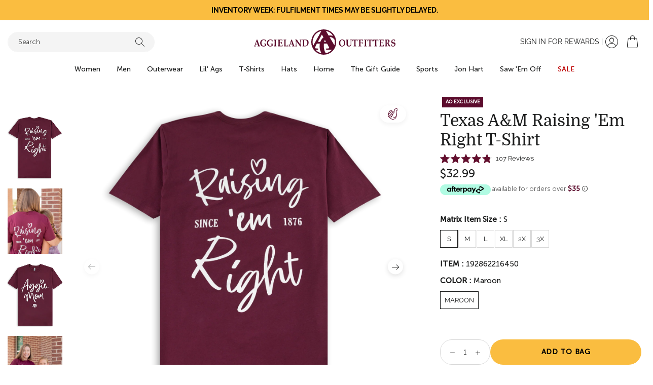

--- FILE ---
content_type: text/html; charset=utf-8
request_url: https://www.aggielandoutfitters.com/products/raising-em-right-mom
body_size: 87594
content:


    <!DOCTYPE html>
<html class="no-js" lang="en">

<head>    <script type="text/javascript" src="https://widget.wickedreports.com/v2/4741/wr-8055aa0a90714ca10a14685457ce81a0.js"
    async></script>    <link rel="stylesheet" href="https://obscure-escarpment-2240.herokuapp.com/stylesheets/bcpo-front.css">    <script>var bcpo_product = {"id":8202734633177,"title":"Texas A\u0026M Raising 'Em Right T-Shirt","handle":"raising-em-right-mom","description":"Show off your Aggie pride in style with the maroon Texas A\u0026amp;M Raising 'Em Right T-Shirt! Featuring stylish white cursive lettering, the front declares you're an Aggie Mom while the reverse proudly proclaims you're “Raising 'Em Right.” Make a statement and don this stunning tee today!\r\n\r\n- Brand: Next Level\r\n\r\n- 100% Cotton\r\n\r\n- Machine Wash Cold\/Tumble Dry Low","published_at":"2025-06-17T15:07:04-05:00","created_at":"2023-07-07T10:36:01-05:00","vendor":"ToughPrinting Huntsv- CC","type":"Tshirts","tags":["aggiemomtee","cat_for-aggie-moms","cat_t-shirts","main_ao-under-50","main_the-gift-guide","main_womens","sub_ao-exclusives","sub_featured","sub_mothers-day","sub_t-shirts"],"price":3299,"price_min":3299,"price_max":3299,"available":true,"price_varies":false,"compare_at_price":null,"compare_at_price_min":0,"compare_at_price_max":0,"compare_at_price_varies":false,"variants":[{"id":43980039749849,"title":"S \/ Maroon","option1":"S","option2":"Maroon","option3":null,"sku":"192862216450","requires_shipping":true,"taxable":true,"featured_image":null,"available":true,"name":"Texas A\u0026M Raising 'Em Right T-Shirt - S \/ Maroon","public_title":"S \/ Maroon","options":["S","Maroon"],"price":3299,"weight":0,"compare_at_price":null,"inventory_management":"shopify","barcode":"192862216450","requires_selling_plan":false,"selling_plan_allocations":[],"quantity_rule":{"min":1,"max":null,"increment":1}},{"id":43980039684313,"title":"M \/ Maroon","option1":"M","option2":"Maroon","option3":null,"sku":"192862216467","requires_shipping":true,"taxable":true,"featured_image":null,"available":true,"name":"Texas A\u0026M Raising 'Em Right T-Shirt - M \/ Maroon","public_title":"M \/ Maroon","options":["M","Maroon"],"price":3299,"weight":0,"compare_at_price":null,"inventory_management":"shopify","barcode":"192862216467","requires_selling_plan":false,"selling_plan_allocations":[],"quantity_rule":{"min":1,"max":null,"increment":1}},{"id":43980039651545,"title":"L \/ Maroon","option1":"L","option2":"Maroon","option3":null,"sku":"192862216474","requires_shipping":true,"taxable":true,"featured_image":null,"available":true,"name":"Texas A\u0026M Raising 'Em Right T-Shirt - L \/ Maroon","public_title":"L \/ Maroon","options":["L","Maroon"],"price":3299,"weight":0,"compare_at_price":null,"inventory_management":"shopify","barcode":"192862216474","requires_selling_plan":false,"selling_plan_allocations":[],"quantity_rule":{"min":1,"max":null,"increment":1}},{"id":43980039782617,"title":"XL \/ Maroon","option1":"XL","option2":"Maroon","option3":null,"sku":"192862216481","requires_shipping":true,"taxable":true,"featured_image":null,"available":true,"name":"Texas A\u0026M Raising 'Em Right T-Shirt - XL \/ Maroon","public_title":"XL \/ Maroon","options":["XL","Maroon"],"price":3299,"weight":0,"compare_at_price":null,"inventory_management":"shopify","barcode":"192862216481","requires_selling_plan":false,"selling_plan_allocations":[],"quantity_rule":{"min":1,"max":null,"increment":1}},{"id":43980039586009,"title":"2X \/ Maroon","option1":"2X","option2":"Maroon","option3":null,"sku":"192862216498","requires_shipping":true,"taxable":true,"featured_image":null,"available":true,"name":"Texas A\u0026M Raising 'Em Right T-Shirt - 2X \/ Maroon","public_title":"2X \/ Maroon","options":["2X","Maroon"],"price":3299,"weight":0,"compare_at_price":null,"inventory_management":"shopify","barcode":"192862216498","requires_selling_plan":false,"selling_plan_allocations":[],"quantity_rule":{"min":1,"max":null,"increment":1}},{"id":43980039618777,"title":"3X \/ Maroon","option1":"3X","option2":"Maroon","option3":null,"sku":"192862216504","requires_shipping":true,"taxable":true,"featured_image":null,"available":true,"name":"Texas A\u0026M Raising 'Em Right T-Shirt - 3X \/ Maroon","public_title":"3X \/ Maroon","options":["3X","Maroon"],"price":3299,"weight":0,"compare_at_price":null,"inventory_management":"shopify","barcode":"192862216504","requires_selling_plan":false,"selling_plan_allocations":[],"quantity_rule":{"min":1,"max":null,"increment":1}}],"images":["\/\/www.aggielandoutfitters.com\/cdn\/shop\/files\/8I5A5480.png?v=1690834104","\/\/www.aggielandoutfitters.com\/cdn\/shop\/files\/IMG_8629.jpg?v=1690834104","\/\/www.aggielandoutfitters.com\/cdn\/shop\/files\/8I5A5473.png?v=1690834104","\/\/www.aggielandoutfitters.com\/cdn\/shop\/files\/IMG_8597.jpg?v=1690834104","\/\/www.aggielandoutfitters.com\/cdn\/shop\/files\/8I5A5476.png?v=1690834097"],"featured_image":"\/\/www.aggielandoutfitters.com\/cdn\/shop\/files\/8I5A5480.png?v=1690834104","options":["Matrix Item Size","COLOR"],"media":[{"alt":null,"id":33291461132505,"position":1,"preview_image":{"aspect_ratio":1.0,"height":1904,"width":1904,"src":"\/\/www.aggielandoutfitters.com\/cdn\/shop\/files\/8I5A5480.png?v=1690834104"},"aspect_ratio":1.0,"height":1904,"media_type":"image","src":"\/\/www.aggielandoutfitters.com\/cdn\/shop\/files\/8I5A5480.png?v=1690834104","width":1904},{"alt":null,"id":33291043143897,"position":2,"preview_image":{"aspect_ratio":0.667,"height":2048,"width":1365,"src":"\/\/www.aggielandoutfitters.com\/cdn\/shop\/files\/IMG_8629.jpg?v=1690834104"},"aspect_ratio":0.667,"height":2048,"media_type":"image","src":"\/\/www.aggielandoutfitters.com\/cdn\/shop\/files\/IMG_8629.jpg?v=1690834104","width":1365},{"alt":null,"id":33291461066969,"position":3,"preview_image":{"aspect_ratio":1.0,"height":1912,"width":1912,"src":"\/\/www.aggielandoutfitters.com\/cdn\/shop\/files\/8I5A5473.png?v=1690834104"},"aspect_ratio":1.0,"height":1912,"media_type":"image","src":"\/\/www.aggielandoutfitters.com\/cdn\/shop\/files\/8I5A5473.png?v=1690834104","width":1912},{"alt":null,"id":33291041898713,"position":4,"preview_image":{"aspect_ratio":0.667,"height":2048,"width":1365,"src":"\/\/www.aggielandoutfitters.com\/cdn\/shop\/files\/IMG_8597.jpg?v=1690834104"},"aspect_ratio":0.667,"height":2048,"media_type":"image","src":"\/\/www.aggielandoutfitters.com\/cdn\/shop\/files\/IMG_8597.jpg?v=1690834104","width":1365},{"alt":null,"id":33291461099737,"position":5,"preview_image":{"aspect_ratio":0.999,"height":1941,"width":1940,"src":"\/\/www.aggielandoutfitters.com\/cdn\/shop\/files\/8I5A5476.png?v=1690834097"},"aspect_ratio":0.999,"height":1941,"media_type":"image","src":"\/\/www.aggielandoutfitters.com\/cdn\/shop\/files\/8I5A5476.png?v=1690834097","width":1940}],"requires_selling_plan":false,"selling_plan_groups":[],"content":"Show off your Aggie pride in style with the maroon Texas A\u0026amp;M Raising 'Em Right T-Shirt! Featuring stylish white cursive lettering, the front declares you're an Aggie Mom while the reverse proudly proclaims you're “Raising 'Em Right.” Make a statement and don this stunning tee today!\r\n\r\n- Brand: Next Level\r\n\r\n- 100% Cotton\r\n\r\n- Machine Wash Cold\/Tumble Dry Low"};   var bcpo_settings = {"fallback":"default","auto_select":"on","load_main_image":"on","replaceImage":"on","border_style":"round","tooltips":"show","sold_out_style":"crossed-out","theme":"light","jumbo_colors":"off","jumbo_images":"medium","circle_swatches":"","inventory_style":"amazon","override_ajax":"on","add_price_addons":"on","theme2":"on","money_format2":"${{amount}} USD","money_format_without_currency":"${{amount}}","show_currency":"off","file_upload_warning":"off","global_auto_image_options":"","global_color_options":"","global_colors":[{"key":"","value":"ecf42f"}],"shop_currency":"USD"};  var inventory_quantity = [];  inventory_quantity.push(6);  inventory_quantity.push(41);  inventory_quantity.push(37);  inventory_quantity.push(11);  inventory_quantity.push(12);  inventory_quantity.push(9);  if (bcpo_product) { for (var i = 0; i    <bcpo_product.variants.length; i += 1) { bcpo_product.variants[i].inventory_quantity = inventory_quantity[i]; } } window.bcpo = window.bcpo || {}; bcpo.cart = {"note":null,"attributes":{},"original_total_price":0,"total_price":0,"total_discount":0,"total_weight":0.0,"item_count":0,"items":[],"requires_shipping":false,"currency":"USD","items_subtotal_price":0,"cart_level_discount_applications":[],"checkout_charge_amount":0}; bcpo.ogFormData = FormData; bcpo.money_with_currency_format = "${{amount}} USD"; bcpo.money_format = "${{amount}}";</script>    <meta charset="utf-8">    <meta http-equiv="X-UA-Compatible" content="IE=edge">    <meta name="viewport" content="width=device-width,initial-scale=1">    <meta name="theme-color" content="">    <link rel="canonical" href="https://www.aggielandoutfitters.com/products/raising-em-right-mom"><link rel="icon" type="image/png" href="//www.aggielandoutfitters.com/cdn/shop/files/footer__logo.png?crop=center&height=32&v=1641904547&width=32"><link rel="preconnect" href="https://cdn.shopify.com" crossorigin>    <link rel="preconnect" href="https://fonts.gstatic.com" crossorigin>    <link rel="preconnect" href="https://connect.facebook.net" crossorigin>    <link rel="preconnect" href="https://www.googletagmanager.com" crossorigin>    <link rel="preconnect" href="https://acsbapp.com/" crossorigin>    <title>Texas A&amp;M Raising &#39;Em Right T-Shirt</title>    <meta name="description" content="Show off your Aggie pride in style with the maroon Texas A&amp;amp;M Raising &#39;Em Right T-Shirt! Featuring stylish white cursive lettering, the front declares you&#39;re an Aggie Mom while the reverse proudly proclaims you&#39;re “Raising &#39;Em Right.” Make a statement and don this stunning tee today! - Brand: Next Level - 100% Cotto">
  


<meta property="og:site_name" content="Aggieland Outfitters">
<meta property="og:url" content="https://www.aggielandoutfitters.com/products/raising-em-right-mom">
<meta property="og:title" content="Texas A&amp;M Raising &#39;Em Right T-Shirt">
<meta property="og:type" content="product">
<meta property="og:description" content="Show off your Aggie pride in style with the maroon Texas A&amp;amp;M Raising &#39;Em Right T-Shirt! Featuring stylish white cursive lettering, the front declares you&#39;re an Aggie Mom while the reverse proudly proclaims you&#39;re “Raising &#39;Em Right.” Make a statement and don this stunning tee today! - Brand: Next Level - 100% Cotto"><meta property="og:image" content="http://www.aggielandoutfitters.com/cdn/shop/files/8I5A5480.png?v=1690834104">    <meta property="og:image:secure_url" content="https://www.aggielandoutfitters.com/cdn/shop/files/8I5A5480.png?v=1690834104">    <meta property="og:image:width" content="1904">    <meta property="og:image:height" content="1904">
<meta property="og:price:amount" content="32.99">    <meta property="og:price:currency" content="USD"><meta name="twitter:site" content="@https://twitter.com/AggieOutfitters"><meta name="twitter:card" content="summary_large_image">
<meta name="twitter:title" content="Texas A&amp;M Raising &#39;Em Right T-Shirt">
<meta name="twitter:description" content="Show off your Aggie pride in style with the maroon Texas A&amp;amp;M Raising &#39;Em Right T-Shirt! Featuring stylish white cursive lettering, the front declares you&#39;re an Aggie Mom while the reverse proudly proclaims you&#39;re “Raising &#39;Em Right.” Make a statement and don this stunning tee today! - Brand: Next Level - 100% Cotto">
<!-- Google Tag Manager -->    <script>(function (w, d, s, l, i) {
      w[l] = w[l] || []; w[l].push({
        'gtm.start':
          new Date().getTime(), event: 'gtm.js'
      }); var f = d.getElementsByTagName(s)[0],
        j = d.createElement(s), dl = l != 'dataLayer' ? '&l=' + l : ''; j.async = true; j.src =
          'https://www.googletagmanager.com/gtm.js?id=' + i + dl; f.parentNode.insertBefore(j, f);
    })(window, document, 'script', 'dataLayer', 'GTM-NZR526X');</script>    <!-- End Google Tag Manager -->    <script>window.performance && window.performance.mark && window.performance.mark('shopify.content_for_header.start');</script><meta name="google-site-verification" content="ZVPZnJP62IU5_L71jwjDg0YPvdROmkLATku-ZgkNEnY">
<meta name="google-site-verification" content="ZVPZnJP62IU5_L71jwjDg0YPvdROmkLATku-ZgkNEnY">
<meta name="facebook-domain-verification" content="bpaydthy62zj8bmrvge0x9sv34xn64">
<meta id="shopify-digital-wallet" name="shopify-digital-wallet" content="/60816425177/digital_wallets/dialog">
<meta name="shopify-checkout-api-token" content="e878cccfec134fdff2cc01fc56861c7e">
<meta id="in-context-paypal-metadata" data-shop-id="60816425177" data-venmo-supported="false" data-environment="production" data-locale="en_US" data-paypal-v4="true" data-currency="USD">
<link rel="alternate" type="application/json+oembed" href="https://www.aggielandoutfitters.com/products/raising-em-right-mom.oembed">
<script async="async" src="/checkouts/internal/preloads.js?locale=en-US"></script>
<link rel="preconnect" href="https://shop.app" crossorigin="anonymous">
<script async="async" src="https://shop.app/checkouts/internal/preloads.js?locale=en-US&shop_id=60816425177" crossorigin="anonymous"></script>
<script id="apple-pay-shop-capabilities" type="application/json">{"shopId":60816425177,"countryCode":"US","currencyCode":"USD","merchantCapabilities":["supports3DS"],"merchantId":"gid:\/\/shopify\/Shop\/60816425177","merchantName":"Aggieland Outfitters","requiredBillingContactFields":["postalAddress","email","phone"],"requiredShippingContactFields":["postalAddress","email","phone"],"shippingType":"shipping","supportedNetworks":["visa","masterCard","amex","discover","elo","jcb"],"total":{"type":"pending","label":"Aggieland Outfitters","amount":"1.00"},"shopifyPaymentsEnabled":true,"supportsSubscriptions":true}</script>
<script id="shopify-features" type="application/json">{"accessToken":"e878cccfec134fdff2cc01fc56861c7e","betas":["rich-media-storefront-analytics"],"domain":"www.aggielandoutfitters.com","predictiveSearch":true,"shopId":60816425177,"locale":"en"}</script>
<script>var Shopify = Shopify || {};
Shopify.shop = "aggieland-outfitters.myshopify.com";
Shopify.locale = "en";
Shopify.currency = {"active":"USD","rate":"1.0"};
Shopify.country = "US";
Shopify.theme = {"name":"[RC] Release 1.12.0","id":156397928665,"schema_name":"Aggieland","schema_version":"1.11.0","theme_store_id":null,"role":"main"};
Shopify.theme.handle = "null";
Shopify.theme.style = {"id":null,"handle":null};
Shopify.cdnHost = "www.aggielandoutfitters.com/cdn";
Shopify.routes = Shopify.routes || {};
Shopify.routes.root = "/";</script>
<script type="module">!function(o){(o.Shopify=o.Shopify||{}).modules=!0}(window);</script>
<script>!function(o){function n(){var o=[];function n(){o.push(Array.prototype.slice.apply(arguments))}return n.q=o,n}var t=o.Shopify=o.Shopify||{};t.loadFeatures=n(),t.autoloadFeatures=n()}(window);</script>
<script>
  window.ShopifyPay = window.ShopifyPay || {};
  window.ShopifyPay.apiHost = "shop.app\/pay";
  window.ShopifyPay.redirectState = null;
</script>
<script id="shop-js-analytics" type="application/json">{"pageType":"product"}</script>
<script defer="defer" async type="module" src="//www.aggielandoutfitters.com/cdn/shopifycloud/shop-js/modules/v2/client.init-shop-cart-sync_BT-GjEfc.en.esm.js"></script>
<script defer="defer" async type="module" src="//www.aggielandoutfitters.com/cdn/shopifycloud/shop-js/modules/v2/chunk.common_D58fp_Oc.esm.js"></script>
<script defer="defer" async type="module" src="//www.aggielandoutfitters.com/cdn/shopifycloud/shop-js/modules/v2/chunk.modal_xMitdFEc.esm.js"></script>
<script type="module">
  await import("//www.aggielandoutfitters.com/cdn/shopifycloud/shop-js/modules/v2/client.init-shop-cart-sync_BT-GjEfc.en.esm.js");
await import("//www.aggielandoutfitters.com/cdn/shopifycloud/shop-js/modules/v2/chunk.common_D58fp_Oc.esm.js");
await import("//www.aggielandoutfitters.com/cdn/shopifycloud/shop-js/modules/v2/chunk.modal_xMitdFEc.esm.js");

  window.Shopify.SignInWithShop?.initShopCartSync?.({"fedCMEnabled":true,"windoidEnabled":true});

</script>
<script>
  window.Shopify = window.Shopify || {};
  if (!window.Shopify.featureAssets) window.Shopify.featureAssets = {};
  window.Shopify.featureAssets['shop-js'] = {"shop-cart-sync":["modules/v2/client.shop-cart-sync_DZOKe7Ll.en.esm.js","modules/v2/chunk.common_D58fp_Oc.esm.js","modules/v2/chunk.modal_xMitdFEc.esm.js"],"init-fed-cm":["modules/v2/client.init-fed-cm_B6oLuCjv.en.esm.js","modules/v2/chunk.common_D58fp_Oc.esm.js","modules/v2/chunk.modal_xMitdFEc.esm.js"],"shop-cash-offers":["modules/v2/client.shop-cash-offers_D2sdYoxE.en.esm.js","modules/v2/chunk.common_D58fp_Oc.esm.js","modules/v2/chunk.modal_xMitdFEc.esm.js"],"shop-login-button":["modules/v2/client.shop-login-button_QeVjl5Y3.en.esm.js","modules/v2/chunk.common_D58fp_Oc.esm.js","modules/v2/chunk.modal_xMitdFEc.esm.js"],"pay-button":["modules/v2/client.pay-button_DXTOsIq6.en.esm.js","modules/v2/chunk.common_D58fp_Oc.esm.js","modules/v2/chunk.modal_xMitdFEc.esm.js"],"shop-button":["modules/v2/client.shop-button_DQZHx9pm.en.esm.js","modules/v2/chunk.common_D58fp_Oc.esm.js","modules/v2/chunk.modal_xMitdFEc.esm.js"],"avatar":["modules/v2/client.avatar_BTnouDA3.en.esm.js"],"init-windoid":["modules/v2/client.init-windoid_CR1B-cfM.en.esm.js","modules/v2/chunk.common_D58fp_Oc.esm.js","modules/v2/chunk.modal_xMitdFEc.esm.js"],"init-shop-for-new-customer-accounts":["modules/v2/client.init-shop-for-new-customer-accounts_C_vY_xzh.en.esm.js","modules/v2/client.shop-login-button_QeVjl5Y3.en.esm.js","modules/v2/chunk.common_D58fp_Oc.esm.js","modules/v2/chunk.modal_xMitdFEc.esm.js"],"init-shop-email-lookup-coordinator":["modules/v2/client.init-shop-email-lookup-coordinator_BI7n9ZSv.en.esm.js","modules/v2/chunk.common_D58fp_Oc.esm.js","modules/v2/chunk.modal_xMitdFEc.esm.js"],"init-shop-cart-sync":["modules/v2/client.init-shop-cart-sync_BT-GjEfc.en.esm.js","modules/v2/chunk.common_D58fp_Oc.esm.js","modules/v2/chunk.modal_xMitdFEc.esm.js"],"shop-toast-manager":["modules/v2/client.shop-toast-manager_DiYdP3xc.en.esm.js","modules/v2/chunk.common_D58fp_Oc.esm.js","modules/v2/chunk.modal_xMitdFEc.esm.js"],"init-customer-accounts":["modules/v2/client.init-customer-accounts_D9ZNqS-Q.en.esm.js","modules/v2/client.shop-login-button_QeVjl5Y3.en.esm.js","modules/v2/chunk.common_D58fp_Oc.esm.js","modules/v2/chunk.modal_xMitdFEc.esm.js"],"init-customer-accounts-sign-up":["modules/v2/client.init-customer-accounts-sign-up_iGw4briv.en.esm.js","modules/v2/client.shop-login-button_QeVjl5Y3.en.esm.js","modules/v2/chunk.common_D58fp_Oc.esm.js","modules/v2/chunk.modal_xMitdFEc.esm.js"],"shop-follow-button":["modules/v2/client.shop-follow-button_CqMgW2wH.en.esm.js","modules/v2/chunk.common_D58fp_Oc.esm.js","modules/v2/chunk.modal_xMitdFEc.esm.js"],"checkout-modal":["modules/v2/client.checkout-modal_xHeaAweL.en.esm.js","modules/v2/chunk.common_D58fp_Oc.esm.js","modules/v2/chunk.modal_xMitdFEc.esm.js"],"shop-login":["modules/v2/client.shop-login_D91U-Q7h.en.esm.js","modules/v2/chunk.common_D58fp_Oc.esm.js","modules/v2/chunk.modal_xMitdFEc.esm.js"],"lead-capture":["modules/v2/client.lead-capture_BJmE1dJe.en.esm.js","modules/v2/chunk.common_D58fp_Oc.esm.js","modules/v2/chunk.modal_xMitdFEc.esm.js"],"payment-terms":["modules/v2/client.payment-terms_Ci9AEqFq.en.esm.js","modules/v2/chunk.common_D58fp_Oc.esm.js","modules/v2/chunk.modal_xMitdFEc.esm.js"]};
</script>
<script>(function() {
  var isLoaded = false;
  function asyncLoad() {
    if (isLoaded) return;
    isLoaded = true;
    var urls = ["https:\/\/cdn.jsdelivr.net\/gh\/apphq\/slidecart-dist@master\/slidecarthq-forward.js?4\u0026shop=aggieland-outfitters.myshopify.com","\/\/cdn.shopify.com\/proxy\/15fd8d4dd54fb3d7f8b9f0bdbf47b87a3a07d1ae091e273d6bc762f5c4e20738\/bingshoppingtool-t2app-prod.trafficmanager.net\/uet\/tracking_script?shop=aggieland-outfitters.myshopify.com\u0026sp-cache-control=cHVibGljLCBtYXgtYWdlPTkwMA","\/\/cdn.shopify.com\/proxy\/0b772a608576ab090e81daf2e0ea0c705bd11f26e299d2ae8dd277cfc02c49fa\/obscure-escarpment-2240.herokuapp.com\/js\/best_custom_product_options.js?shop=aggieland-outfitters.myshopify.com\u0026sp-cache-control=cHVibGljLCBtYXgtYWdlPTkwMA","\/\/cdn.shopify.com\/proxy\/d1bd1b643255b8a703839f3daf53ac18d07d4f39f033130ae5b66cae2361caf9\/bingshoppingtool-t2app-prod.trafficmanager.net\/api\/ShopifyMT\/v1\/uet\/tracking_script?shop=aggieland-outfitters.myshopify.com\u0026sp-cache-control=cHVibGljLCBtYXgtYWdlPTkwMA","https:\/\/cdnicart.identixweb.com\/assets\/js\/editor_popup_modal.min.js?shop=aggieland-outfitters.myshopify.com","https:\/\/cdn.attn.tv\/aggielandoutfitters\/dtag.js?shop=aggieland-outfitters.myshopify.com","https:\/\/searchanise-ef84.kxcdn.com\/widgets\/shopify\/init.js?a=0F9O0V0T4X\u0026shop=aggieland-outfitters.myshopify.com","https:\/\/widget.wickedreports.com\/v2\/4741\/wr-8055aa0a90714ca10a14685457ce81a0.js?shop=aggieland-outfitters.myshopify.com"];
    for (var i = 0; i    <urls.length; i++) {
      var s = document.createElement('script');
      s.type = 'text/javascript';
      s.async = true;
      s.src = urls[i];
      var x = document.getElementsByTagName('script')[0];
      x.parentNode.insertBefore(s, x);
    }
  };
  if(window.attachEvent) {
    window.attachEvent('onload', asyncLoad);
  } else {
    window.addEventListener('load', asyncLoad, false);
  }
})();</script>
<script id="__st">var __st={"a":60816425177,"offset":-21600,"reqid":"7717ddc2-da6f-476b-927e-54b8ebbdc841-1769202459","pageurl":"www.aggielandoutfitters.com\/products\/raising-em-right-mom","u":"da448beaa7d3","p":"product","rtyp":"product","rid":8202734633177};</script>
<script>window.ShopifyPaypalV4VisibilityTracking = true;</script>
<script id="captcha-bootstrap">!function(){'use strict';const t='contact',e='account',n='new_comment',o=[[t,t],['blogs',n],['comments',n],[t,'customer']],c=[[e,'customer_login'],[e,'guest_login'],[e,'recover_customer_password'],[e,'create_customer']],r=t=>t.map((([t,e])=>`form[action*='/${t}']:not([data-nocaptcha='true']) input[name='form_type'][value='${e}']`)).join(','),a=t=>()=>t?[...document.querySelectorAll(t)].map((t=>t.form)):[];function s(){const t=[...o],e=r(t);return a(e)}const i='password',u='form_key',d=['recaptcha-v3-token','g-recaptcha-response','h-captcha-response',i],f=()=>{try{return window.sessionStorage}catch{return}},m='__shopify_v',_=t=>t.elements[u];function p(t,e,n=!1){try{const o=window.sessionStorage,c=JSON.parse(o.getItem(e)),{data:r}=function(t){const{data:e,action:n}=t;return t[m]||n?{data:e,action:n}:{data:t,action:n}}(c);for(const[e,n]of Object.entries(r))t.elements[e]&&(t.elements[e].value=n);n&&o.removeItem(e)}catch(o){console.error('form repopulation failed',{error:o})}}const l='form_type',E='cptcha';function T(t){t.dataset[E]=!0}const w=window,h=w.document,L='Shopify',v='ce_forms',y='captcha';let A=!1;((t,e)=>{const n=(g='f06e6c50-85a8-45c8-87d0-21a2b65856fe',I='https://cdn.shopify.com/shopifycloud/storefront-forms-hcaptcha/ce_storefront_forms_captcha_hcaptcha.v1.5.2.iife.js',D={infoText:'Protected by hCaptcha',privacyText:'Privacy',termsText:'Terms'},(t,e,n)=>{const o=w[L][v],c=o.bindForm;if(c)return c(t,g,e,D).then(n);var r;o.q.push([[t,g,e,D],n]),r=I,A||(h.body.append(Object.assign(h.createElement('script'),{id:'captcha-provider',async:!0,src:r})),A=!0)});var g,I,D;w[L]=w[L]||{},w[L][v]=w[L][v]||{},w[L][v].q=[],w[L][y]=w[L][y]||{},w[L][y].protect=function(t,e){n(t,void 0,e),T(t)},Object.freeze(w[L][y]),function(t,e,n,w,h,L){const[v,y,A,g]=function(t,e,n){const i=e?o:[],u=t?c:[],d=[...i,...u],f=r(d),m=r(i),_=r(d.filter((([t,e])=>n.includes(e))));return[a(f),a(m),a(_),s()]}(w,h,L),I=t=>{const e=t.target;return e instanceof HTMLFormElement?e:e&&e.form},D=t=>v().includes(t);t.addEventListener('submit',(t=>{const e=I(t);if(!e)return;const n=D(e)&&!e.dataset.hcaptchaBound&&!e.dataset.recaptchaBound,o=_(e),c=g().includes(e)&&(!o||!o.value);(n||c)&&t.preventDefault(),c&&!n&&(function(t){try{if(!f())return;!function(t){const e=f();if(!e)return;const n=_(t);if(!n)return;const o=n.value;o&&e.removeItem(o)}(t);const e=Array.from(Array(32),(()=>Math.random().toString(36)[2])).join('');!function(t,e){_(t)||t.append(Object.assign(document.createElement('input'),{type:'hidden',name:u})),t.elements[u].value=e}(t,e),function(t,e){const n=f();if(!n)return;const o=[...t.querySelectorAll(`input[type='${i}']`)].map((({name:t})=>t)),c=[...d,...o],r={};for(const[a,s]of new FormData(t).entries())c.includes(a)||(r[a]=s);n.setItem(e,JSON.stringify({[m]:1,action:t.action,data:r}))}(t,e)}catch(e){console.error('failed to persist form',e)}}(e),e.submit())}));const S=(t,e)=>{t&&!t.dataset[E]&&(n(t,e.some((e=>e===t))),T(t))};for(const o of['focusin','change'])t.addEventListener(o,(t=>{const e=I(t);D(e)&&S(e,y())}));const B=e.get('form_key'),M=e.get(l),P=B&&M;t.addEventListener('DOMContentLoaded',(()=>{const t=y();if(P)for(const e of t)e.elements[l].value===M&&p(e,B);[...new Set([...A(),...v().filter((t=>'true'===t.dataset.shopifyCaptcha))])].forEach((e=>S(e,t)))}))}(h,new URLSearchParams(w.location.search),n,t,e,['guest_login'])})(!0,!0)}();</script>
<script integrity="sha256-4kQ18oKyAcykRKYeNunJcIwy7WH5gtpwJnB7kiuLZ1E=" data-source-attribution="shopify.loadfeatures" defer="defer" src="//www.aggielandoutfitters.com/cdn/shopifycloud/storefront/assets/storefront/load_feature-a0a9edcb.js" crossorigin="anonymous"></script>
<script crossorigin="anonymous" defer="defer" src="//www.aggielandoutfitters.com/cdn/shopifycloud/storefront/assets/shopify_pay/storefront-65b4c6d7.js?v=20250812"></script>
<script data-source-attribution="shopify.dynamic_checkout.dynamic.init">var Shopify=Shopify||{};Shopify.PaymentButton=Shopify.PaymentButton||{isStorefrontPortableWallets:!0,init:function(){window.Shopify.PaymentButton.init=function(){};var t=document.createElement("script");t.src="https://www.aggielandoutfitters.com/cdn/shopifycloud/portable-wallets/latest/portable-wallets.en.js",t.type="module",document.head.appendChild(t)}};
</script>
<script data-source-attribution="shopify.dynamic_checkout.buyer_consent">
  function portableWalletsHideBuyerConsent(e){var t=document.getElementById("shopify-buyer-consent"),n=document.getElementById("shopify-subscription-policy-button");t&&n&&(t.classList.add("hidden"),t.setAttribute("aria-hidden","true"),n.removeEventListener("click",e))}function portableWalletsShowBuyerConsent(e){var t=document.getElementById("shopify-buyer-consent"),n=document.getElementById("shopify-subscription-policy-button");t&&n&&(t.classList.remove("hidden"),t.removeAttribute("aria-hidden"),n.addEventListener("click",e))}window.Shopify?.PaymentButton&&(window.Shopify.PaymentButton.hideBuyerConsent=portableWalletsHideBuyerConsent,window.Shopify.PaymentButton.showBuyerConsent=portableWalletsShowBuyerConsent);
</script>
<script data-source-attribution="shopify.dynamic_checkout.cart.bootstrap">document.addEventListener("DOMContentLoaded",(function(){function t(){return document.querySelector("shopify-accelerated-checkout-cart, shopify-accelerated-checkout")}if(t())Shopify.PaymentButton.init();else{new MutationObserver((function(e,n){t()&&(Shopify.PaymentButton.init(),n.disconnect())})).observe(document.body,{childList:!0,subtree:!0})}}));
</script>
<link id="shopify-accelerated-checkout-styles" rel="stylesheet" media="screen" href="https://www.aggielandoutfitters.com/cdn/shopifycloud/portable-wallets/latest/accelerated-checkout-backwards-compat.css" crossorigin="anonymous">
<style id="shopify-accelerated-checkout-cart">
        #shopify-buyer-consent {
  margin-top: 1em;
  display: inline-block;
  width: 100%;
}

#shopify-buyer-consent.hidden {
  display: none;
}

#shopify-subscription-policy-button {
  background: none;
  border: none;
  padding: 0;
  text-decoration: underline;
  font-size: inherit;
  cursor: pointer;
}

#shopify-subscription-policy-button::before {
  box-shadow: none;
}

      </style>

<script>window.performance && window.performance.mark && window.performance.mark('shopify.content_for_header.end');</script>    <script id="vopo-head">(function () {
      if (((document.documentElement.innerHTML.includes('asyncLoad') && !document.documentElement.innerHTML.includes('\\/obscure' + '-escarpment-2240')) || (window.bcpo && bcpo.disabled)) && !window.location.href.match(/[&?]yesbcpo/)) return;
      var script = document.createElement('script');
      var reg = new RegExp('\\\\/\\\\/cdn\\.shopify\\.com\\\\/proxy\\\\/[a-z0-9]+\\\\/obscure-escarpment-2240\\.herokuapp\\.com\\\\/js\\\\/best_custom_product_options\\.js[^"]+');
      var match = reg.exec(document.documentElement.innerHTML);
      script.src = match[0].split('\\').join('').replace('%3f', '?').replace('u0026', '&');
      var vopoHead = document.getElementById('vopo-head'); vopoHead.parentNode.insertBefore(script, vopoHead);
    })();   </script>
  

<style data-shopify>
@font-face {
    font-family: 'aggieland-outfitters';
    src:  url('https://cdn.shopify.com/s/files/1/0608/1642/5177/files/aggieland-outfitters_e19d965c-084b-418b-9b97-7f6cb7456ed4.eot?v=1650348603');
    src:  url('https://cdn.shopify.com/s/files/1/0608/1642/5177/files/aggieland-outfitters_e19d965c-084b-418b-9b97-7f6cb7456ed4.eot?v=1650348603') format('embedded-opentype'),
      url('https://cdn.shopify.com/s/files/1/0608/1642/5177/files/aggieland-outfitters_ceb20177-8d4d-48f9-8502-57f6cdd10f5d.ttf?v=1650348603') format('truetype'),
      url('https://cdn.shopify.com/s/files/1/0608/1642/5177/files/aggieland-outfitters_d33a4c84-21d8-4bf1-b5d8-5a99709f29c9.woff?v=1650348603') format('woff'),
      url('https://cdn.shopify.com/s/files/1/0608/1642/5177/files/aggieland-outfitters_2c7f8ffb-9844-456a-b246-16da3905b396.svg?v=1650348603') format('svg');
    font-weight: normal;
    font-style: normal;
    font-display: swap;
  }

    @font-face {
        font-family: 'Raleway';
        src: url('https://cdn.shopify.com/s/files/1/0608/1642/5177/files/Raleway-BoldItalic.woff2?v=1641902186') format('woff2'),
            url('https://cdn.shopify.com/s/files/1/0608/1642/5177/files/Raleway-BoldItalic.woff?v=1641902186') format('woff');
        font-weight: bold;
        font-style: italic;
        font-display: swap;
    }
    @font-face {
        font-family: 'Raleway';
        src: url('https://cdn.shopify.com/s/files/1/0608/1642/5177/files/Raleway-Bold.woff2?v=1641902186') format('woff2'),
            url('https://cdn.shopify.com/s/files/1/0608/1642/5177/files/Raleway-Bold.woff?v=1641902186') format('woff');
        font-weight: bold;
        font-style: normal;
        font-display: swap;
    }
    @font-face {
        font-family: 'Raleway';
        src: url('https://cdn.shopify.com/s/files/1/0608/1642/5177/files/Raleway-Italic.woff2?v=1641902186') format('woff2'),
            url('https://cdn.shopify.com/s/files/1/0608/1642/5177/files/Raleway-Italic.woff?v=1641902186') format('woff');
        font-weight: normal;
        font-style: italic;
        font-display: swap;
    }
    @font-face {
        font-family: 'Raleway';
        src: url('https://cdn.shopify.com/s/files/1/0608/1642/5177/files/Raleway-Regular.woff2?v=1641902186') format('woff2'),
            url('https://cdn.shopify.com/s/files/1/0608/1642/5177/files/Raleway-Regular.woff?v=1641902186') format('woff');
        font-weight: normal;
        font-style: normal;
        font-display: swap;
    }
    @font-face {
        font-family: 'Domine Semi';
        src: url('https://cdn.shopify.com/s/files/1/0608/1642/5177/files/Domine-Bold.woff2?v=1701695272') format('woff2'),
            url('https://cdn.shopify.com/s/files/1/0608/1642/5177/files/Domine-Bold.woff?v=1701695272') format('woff');
        font-weight: 600;
        font-style: normal;
        font-display: swap;
    }
    @font-face {
        font-family: 'Domine';
        src: url('https://cdn.shopify.com/s/files/1/0608/1642/5177/files/Domine-Regular.woff2?v=1701695272') format('woff2'),
            url('https://cdn.shopify.com/s/files/1/0608/1642/5177/files/Domine-Regular.woff?v=1701695272') format('woff');
        font-weight: 300;
        font-style: normal;
        font-display: swap;
    }
    @font-face {
        font-family: 'Museo Sans';
        src: url('https://cdn.shopify.com/s/files/1/0608/1642/5177/files/MuseoSans-500.woff2?v=1641902186') format('woff2'),
            url('https://cdn.shopify.com/s/files/1/0608/1642/5177/files/MuseoSans-500.woff?v=1641902186') format('woff');
        font-weight: normal;
        font-style: normal;
        font-display: swap;
    }
    @font-face {
        font-family: 'Museo Sans';
        src: url('https://cdn.shopify.com/s/files/1/0608/1642/5177/files/MuseoSans-300.woff2?v=1641902186') format('woff2'),
            url('https://cdn.shopify.com/s/files/1/0608/1642/5177/files/MuseoSans-300.woff?v=1641902186') format('woff');
        font-weight: 300;
        font-style: normal;
        font-display: swap;
    }
    @font-face {
        font-family: 'aggieland-icon';
        src:  url('https://cdn.shopify.com/s/files/1/0608/1642/5177/files/icon-aggieland.eot?v=1645638237');
        src:  url('https://cdn.shopify.com/s/files/1/0608/1642/5177/files/icon-aggieland.eot?v=1645638237') format('embedded-opentype'),
          url('https://cdn.shopify.com/s/files/1/0608/1642/5177/files/icon-aggieland.ttf?v=1645638237') format('truetype'),
          url('https://cdn.shopify.com/s/files/1/0608/1642/5177/files/icon-aggieland.woff?v=1645638237') format('woff'),
          url('https://cdn.shopify.com/s/files/1/0608/1642/5177/files/icon-aggieland.svg?v=1645638237') format('svg');
        font-weight: normal;
        font-style: normal;
        font-display: block;
    }
    
    

    :root {

        --bs-font-family-base: Raleway;
        --bs-base-font-style: normal;
        --bs-font-weight-base: 400;
        --bs-font-size-base: 14px;
        --bs-line-height-base: 1.71;
        --bs-letter-spacing-base: 0rem;

        --bs-font-family-secondary: Museo Sans;

        --bs-font-family-heading: Domine;
        --bs-heading-style: normal;
        --bs-headings-font-weight: 400;
        --bs-line-height-heading: 1.1;

        --bs-font-size-xs:18px;
        --bs-font-size-sm:15px;
        --bs-font-size-md:14px;
        --bs-font-size-lg:12px;
        --bs-font-size-xl:;

        --bs-h1-font-size:70px;
        --bs-h2-font-size:60px;
        --bs-h3-font-size:50px;
        --bs-h4-font-size:40px;
        --bs-h5-font-size:32px;
        --bs-h6-font-size:32px;
        --bs-h6-secondary-font-size:22px;

        --bs-h1-font-size-md:58px;
        --bs-h2-font-size-md:48px;
        --bs-h3-font-size-md:38px;
        --bs-h4-font-size-md:36px;
        --bs-h5-font-size-md:32px;
        --bs-h6-font-size-md:22px;

        --bs-h1-font-size-sm:46px;
        --bs-h2-font-size-sm:40px;
        --bs-h3-font-size-sm:35px;
        --bs-h4-font-size-sm:30px;
        --bs-h5-font-size-sm:28px;
        --bs-h6-font-size-sm:22px;
        --bs-h6-secondary-font-size-sm:19px;

        --bs-font-family-button: Museo Sans;
        --bs-font-weight-button: 700;
        --bs-font-size-button: 14px;
        --bs-line-height-button: 14px;
        --bs-letter-spacing: 0.7px;
        --bs-border-width-button: 1px;
        --bs-border-radius-button: 25px;
        --bs-x-padding-button: 40px;
        --bs-y-padding-button: 17px;

        --bs-x-padding-button-sm: 30px;
        --bs-y-padding-button-sm: 14px;
        --bs-font-size-button-sm: 13px;

        --bs-x-padding-button-lg: 44px;
        --bs-y-padding-button-lg: 20px;
        --bs-font-size-button-lg: 14px;


        --bs-font-family-input: Museo Sans;
        --bs-font-weight-input: 300;
        --bs-font-size-input: 14px;
        --bs-line-height-input: 15px;
        --bs-border-width-input: 1px;
        --bs-border-radius-input: 23px;
        --bs-x-padding-input: 20px;
        --bs-y-padding-input: 14px;
        --bs-input-text-color: #1c1d1d;
        --bs-input-ph-text-color: #3d3e3e;
        --bs-input-border-color: #f4f4f4;
        --bs-input-bg-color: #f4f4f4;

        --bs-font-size-input-sm: 13px;
        --bs-x-padding-input-sm: 20px;
        --bs-y-padding-input-sm: 11.5px;

        --bs-font-size-input-lg: 18px;
        --bs-x-padding-input-lg: 20px;
        --bs-y-padding-input-lg: 18px;


        --bs-txt-color-btn-primary: #1c1d1d;
        --bs-bg-color-btn-primary: #fabd40;
        --bs-bg-hover-color-btn-primary: #1c1d1d;

        --bs-txt-color-btn-secondary: #ffffff;
        --bs-bg-color-btn-secondary: #1d1c1c;
        --bs-bg-hover-color-btn-secondary: #5c0c2d;

        --bs-txt-color-btn-white: #5c0c2d;
        --bs-bg-color-btn-white: #ffffff;
        --bs-bg-hover-color-btn-white: #5c0c2d;

        --bs-txt-color-btn-dark: #ffffff;
        --bs-bg-color-btn-dark: #000000;
        --bs-bg-hover-color-btn-dark: #222222;

        --bs-shadow: 0px 3px 10px rgba(0, 0, 0, 0.12);
        --bs-shadow-sm: 0px 3px 10px rgba(0, 0, 0, 0.06);
        --bs-shadow-lg: 0 1rem 3rem rgba(0, 0, 0, 0.175);


        --bs-container-width: 1380px;
        --bs-container-padding: 15px;


        --bs-body-bg: #ffffff;
        --bs-body-color: #1c1d1d;
        --bs-heading-color: ;
        --bs-link-color: #1c1d1d;
        --bs-link-hover-color: #5c0c2d;
        --bs-color-border: #5c0c2d;

        --bs-color-primary: #5c0c2d;
        --bs-color-secondary: #1c1d1d;
        --bs-color-dark: #5c5c5c;
        --bs-color-coolGray: #bcbcbc;
        --bs-color-almond: ;
        

        --bs-color-primary-100: #5c0c2d;
        --bs-color-primary-200: #74304c;
        --bs-color-primary-300: #a5798b;
        --bs-color-primary-400: #ceb5bf;
        --bs-color-primary-500: #f5eff1;

       

        --bs-color-white: #ffffff;
        --bs-color-gray-100: #bcbcbc;
        --bs-color-gray-200: #5c5c5c;
        --bs-color-gray-300: #555555;
        --bs-color-gray-400: #212529;
        --bs-color-gray-500: #f4f4f4;
        --bs-color-gray-600: #d8d8d8;
        --bs-color-gray-700: #8d8d8d;
        --bs-color-gray-800: #3d3e3e;
        --bs-color-gray-900: #1c1d1d;
        --bs-color-black: #000000;


        --bs-color-success: #198754;
        --bs-color-warning: #ffc107;
        --bs-color-danger: #bc0000;

    }

    *,
    *::before,
    *::after {
        box-sizing: inherit;
    }

    *::selection {
      background: #5C0C2D;
      color: #ffffff;
    }

    html {
        box-sizing: border-box;
        font-size: 62.5%;
        height: 100%;
    }

    body {
        margin: 0;
        font-family: var(--bs-font-family-base);
        font-size: var(--bs-font-size-base);
        font-weight: var(--bs-font-weight-base);
        line-height: var(--bs-line-height-base);
        font-style: var(--bs-base-font-style);
        color: var(--bs-body-color);
        background-color: var(--bs-body-bg);
        letter-spacing:var(--bs-letter-spacing-base);
    }
</style> 
<link href="//www.aggielandoutfitters.com/cdn/shop/t/261/assets/global.css?v=137318083186919061011767714745" rel="stylesheet" type="text/css" media="all" />


<link href="//www.aggielandoutfitters.com/cdn/shop/t/261/assets/global-icon.css?v=95204440117067304071767714667" rel="stylesheet" type="text/css" media="all" />


<link href="//www.aggielandoutfitters.com/cdn/shop/t/261/assets/swiper-bundle.min.css?v=157377869998885317871767714746" rel="stylesheet" type="text/css" media="all" />


<link href="//www.aggielandoutfitters.com/cdn/shop/t/261/assets/component-card.css?v=173186463278933911767714667" rel="stylesheet" type="text/css" media="all" />






<link href="//www.aggielandoutfitters.com/cdn/shop/t/261/assets/template-product.css?v=118252375251247240911767714747" rel="stylesheet" type="text/css" media="all" />

<link href="//www.aggielandoutfitters.com/cdn/shop/t/261/assets/component-modal.css?v=92029134983741899441767714667" rel="stylesheet" type="text/css" media="all" />





<script>
    document.documentElement.className = document.documentElement.className.replace('no-js', 'js');   </script>    <script>window.is_hulkpo_installed=true</script>    <script>
    (function () {
      var s = document.createElement('script');
      var h = document.querySelector('head') || document.body;
      s.src = 'https://acsbapp.com/apps/app/dist/js/app.js';
      s.async = true;
      s.onload = function () {
        acsbJS.init({
          statementLink: '',
          footerHtml: '',
          hideMobile: false,
          hideTrigger: false,
          disableBgProcess: false,
          language: 'en',
          position: 'right',
          leadColor: '#5C0C2D',
          triggerColor: '#5C0C2D',
          triggerRadius: '50%',
          triggerPositionX: 'right',
          triggerPositionY: 'bottom',
          triggerIcon: 'wheels2',
          triggerSize: 'medium',
          triggerOffsetX: 20,
          triggerOffsetY: 20,
          mobile: {
            triggerSize: 'small',
            triggerPositionX: 'right',
            triggerPositionY: 'bottom',
            triggerOffsetX: 10,
            triggerOffsetY: 10
          }
        });
      };
      h.appendChild(s);
    })();   </script>


  

<script id="sca_fg_cart_ShowGiftAsProductTemplate" type="text/template">    <div class="item not-sca-qv" id="sca-freegift-{{productID}}">    <a class="close_box" style="display: none;position: absolute;top:5px;right: 10px;font-size: 22px;font-weight: bold;cursor: pointer;text-decoration:none;color: #aaa;">×</a>    <a href="/products/{{productHandle}}" target="_blank"><img style="margin-left: auto; margin-right: auto; width: 50%;" class="lazyOwl" data-src="{{productImageURL}}"></a>    <div class="sca-product-shop">    <div class="review-summary3">    <div class="yotpo bottomLine" style="text-align:center"
          data-product-id="{{productID}}"
          data-product-models="{{productID}}"
          data-name="{{productTitle}}"
          data-url="/products/{{productHandle}}">   </div>   </div>    <div class="f-fix"><span class="sca-product-title" style="white-space: nowrap;color:#000;{{showfgTitle}}">{{productTitle}}</span>    <div id="product-variants-{{productID}}">    <div class="sca-price" id="price-field-{{productID}}">    <span class="sca-old-price">{{variant_compare_at_price}}</span>    <span class="sca-special-price">{{variant_price}}</span>   </div>    <div id="stay-content-sca-freegift-{{productID}}" class="sca-fg-cart-item">    <a class="close_box" style="display: none;position: absolute;top:5px;right: 10px;font-size: 22px;font-weight: bold;cursor: pointer;text-decoration:none;color: #aaa;">×</a>    <select id="product-select-{{productID}}" name="id" style="display: none">
                {{optionVariantData}}   </select>   </div>   </div>    <button type='button' id="sca-btn-select-{{productID}}" class="sca-button" onclick="onclickSelect_{{productID}}();"><span>{{SelectButton}}</span></button>    <button type='button' id="sca-btn-{{productID}}" class="sca-button" style="display: none"><span>{{AddToCartButton}}</span></button>   </div>   </div>   </div>
  
</script>
<script id = "sca_fg_cart_ShowGiftAsProductScriptTemplate" type="text/template">
  
  
    var selectCallback_{{productID}}=function(t,a){if(t?(t.available?(SECOMAPP.jQuery("#sca-btn-{{productID}}").removeClass("disabled").removeAttr("disabled").html("<span>{{AddToCartButton}}</span>").fadeTo(200,1),SECOMAPP.jQuery("#sca-btn-{{productID}}").unbind("click"),SECOMAPP.jQuery("#sca-btn-{{productID}}").click(SECOMAPP.jQuery.proxy(function(){SECOMAPP.addGiftToCart(t.id,1)},t))):SECOMAPP.jQuery("#sca-btn-{{productID}}").html("<span>{{UnavailableButton}}</span>").addClass("disabled").attr("disabled","disabled").fadeTo(200,.5),t.compare_at_price>t.price?SECOMAPP.jQuery("#price-field-{{productID}}").html("<span class='sca-old-price'>"+SECOMAPP.formatMoney(t.compare_at_price)+"</span>&nbsp;<s class='sca-special-price'>"+SECOMAPP.formatMoney(t.price)+"</s>"):SECOMAPP.jQuery("#price-field-{{productID}}").html("<span class='sca-special-price'>"+SECOMAPP.formatMoney(t.price)+"</span>")):SECOMAPP.jQuery("#sca-btn-{{productID}}").html("<span>{{UnavailableButton}}</span>").addClass("disabled").attr("disabled","disabled").fadeTo(200,.5),t&&t.featured_image){var e=SECOMAPP.jQuery("#sca-freegift-{{productID}} img"),_=t.featured_image,c=e[0];Shopify.Image.switchImage(_,c,function(t,a,e){SECOMAPP.jQuery(e).parents("a").attr("href",t),SECOMAPP.jQuery(e).attr("src",t)})}},onclickSelect_{{productID}}=function(t){SECOMAPP.jQuery.getJSON("/products/{{productHandle}}.js",{_:(new Date).getTime()},function(t){SECOMAPP.jQuery(".owl-item #sca-freegift-{{productID}} span.sca-product-title").html(t.title);var e=[];SECOMAPP.jQuery.each(t.options,function(t,a){e[t]=a.name}),t.options=e;for(var a={{variantsGiftList}},_={{mainVariantsList}},c=t.variants.length-1;-1<c;c--)a.indexOf(t.variants[c].id)<0&&_.indexOf(t.variants[c].id)<0&&t.variants.splice(c,1);for(var o=_.length-1;-1<o;o--){var i=a[o],r=_[o],n=-1,s=-1;for(c=t.variants.length-1;-1<c;c--)t.variants[c].id==i?n=c:t.variants[c].id==r&&(s=c);-1<n&&-1<s&n!==s?("undefined"!=typeof SECOMAPP&&void 0!==SECOMAPP.fgsettings&&!0===SECOMAPP.fgsettings.sca_sync_gift&&void 0!==SECOMAPP.fgsettings.sca_fg_gift_variant_quantity_format&&"equal_original_inventory"===SECOMAPP.fgsettings.sca_fg_gift_variant_quantity_format&&(t.variants[n].available=t.variants[s].available,t.variants[n].inventory_management=t.variants[s].inventory_management),t.variants[n].option1=t.variants[s].option1,t.variants[n].options[0].name=t.variants[s].options[0].name,t.variants[n].options[1]&&(t.variants[n].options[1].name=t.variants[s].options[1].name,t.variants[n].option2=t.variants[s].option2),t.variants[n].options[2]&&(t.variants[n].options[2].name=t.variants[s].options[2].name,t.variants[n].option3=t.variants[s].option3),t.variants[n].title=t.variants[s].title,t.variants[n].name=t.variants[s].name,t.variants[n].public_title=t.variants[s].public_title,t.variants.splice(s,1)):(t.variants[s].id=i,t.variants[s].compare_at_price||(t.variants[s].compare_at_price=t.variants[s].price),t.variants[s].price=SECOMAPP.fgdata.giftid_price_mapping[i])}SECOMAPP.jQuery("#sca-btn-select-{{productID}}").hide(),SECOMAPP.jQuery("#product-select-{{productID}}").show(),SECOMAPP.jQuery("#sca-btn-{{productID}}").show(),SECOMAPP.jQuery("#stay-content-sca-freegift-{{productID}} .close_box").show(),SECOMAPP.jQuery("#stay-content-sca-freegift-{{productID}} .close_box").click(function(){SECOMAPP.jQuery("#stay-content-sca-freegift-{{productID}}").hide(),SECOMAPP.jQuery("#sca-btn-{{productID}}").hide(),SECOMAPP.jQuery("#sca-btn-select-{{productID}}").show()}),onclickSelect_{{productID}}=function(){SECOMAPP.jQuery("#stay-content-sca-freegift-{{productID}}").show(),SECOMAPP.jQuery("#sca-btn-{{productID}}").show(),SECOMAPP.jQuery("#sca-btn-select-{{productID}}").hide()},1==t.variants.length?(-1!==t.variants[0].title.indexOf("Default")&&SECOMAPP.jQuery("#sca-freegift-{{productID}} .selector-wrapper").hide(),1==t.variants[0].available&&(SECOMAPP.jQuery("#sca-btn-{{productID}}").show(),SECOMAPP.jQuery("#sca-btn-select-{{productID}}").hide(),SECOMAPP.jQuery("#sca-btn-{{productID}}").removeClass("disabled").removeAttr("disabled").html("<span>{{AddToCartButton}}</span>").fadeTo(200,1),SECOMAPP.jQuery("#sca-btn-{{productID}}").unbind("click"),SECOMAPP.jQuery("#sca-btn-{{productID}}").click(SECOMAPP.jQuery.proxy(function(){SECOMAPP.addGiftToCart(t.variants[0].id,1)},t)))):(new Shopify.OptionSelectors("product-select-{{productID}}",{product:t,onVariantSelected:selectCallback_{{productID}},enableHistoryState:!0}),SECOMAPP.jQuery("#stay-content-sca-freegift-{{productID}}").show(),SECOMAPP.jQuery("#stay-content-sca-freegift-{{productID}}").focus())})};1=={{variantsGiftList}}.length&&onclickSelect_{{productID}}();
  
</script>

<script id="sca_fg_cart_ShowGiftAsVariantTemplate" type="text/template">    <div class="item not-sca-qv" id="sca-freegift-{{variantID}}">    <a href="/products/{{productHandle}}?variant={{originalVariantID}}" target="_blank"><img style="margin-left: auto; margin-right: auto; width: 50%;" class="lazyOwl" data-src="{{variantImageURL}}"></a>    <div class="sca-product-shop">    <div class="review-summary3">    <div class="yotpo bottomLine" style="text-align:center"
          data-product-id="{{productID}}"
          data-product-models="{{productID}}"
          data-name="{{productTitle}}"
          data-url="/products/{{productHandle}}">   </div>   </div>    <div class="f-fix">    <span class="sca-product-title" style="white-space: nowrap;color:#000;">{{variantTitle}}</span>    <div class="sca-price">    <span class="sca-old-price">{{variant_compare_at_price}}</span>    <span class="sca-special-price">{{variant_price}}</span>   </div>    <button type="button" id="sca-btn{{variantID}}" class="sca-button" onclick="SECOMAPP.addGiftToCart({{variantID}},1);">    <span>{{AddToCartButton}}</span>   </button>   </div>   </div>   </div>
  
</script>

<script id="sca_fg_prod_GiftList" type="text/template">    <a style="text-decoration: none !important" id ="{{giftShowID}}" class="product-image freegif-product-image freegift-info-{{giftShowID}}"
     title="{{giftTitle}}" href="/products/{{productsHandle}}">    <img class="not-sca-qv" src="{{giftImgUrl}}" alt="{{giftTitle}}" />   </a>
  
</script>

<script id="sca_fg_prod_Gift_PopupDetail" type="text/template">    <div class="sca-fg-item fg-info-{{giftShowID}}" style="display:none;z-index:2147483647;">    <div class="sca-fg-item-options">    <div class="sca-fg-item-option-title">    <em>{{freegiftRuleName}}</em>   </div>    <div class="sca-fg-item-option-ct">    <!--    <div class="sca-fg-image-item">    <img src="{{giftImgUrl}}" /> -->    <div class="sca-fg-item-name">    <a href="#">{{giftTitle}}</a>   </div>    <!--   </div> -->   </div>   </div>   </div>
  
</script>

<script id="sca_fg_ajax_GiftListPopup" type="text/template">    <div id="freegift_popup" class="mfp-hide">    <div id="sca-fg-owl-carousel">    <div id="freegift_cart_container" class="sca-fg-cart-container" style="display: none;">    <div id="freegift_message" class="owl-carousel"></div>   </div>    <div id="sca-fg-slider-cart" style="display: none;">    <div class="sca-fg-cart-title">    <strong>{{popupTitle}}</strong>   </div>    <div id="sca_freegift_list" class="owl-carousel"></div>   </div>   </div>   </div>
  
</script>

<script id="sca_fg_checkout_confirm_popup" type="text/template">    <div class='sca-fg-checkout-confirm-popup' style='font-family: "Myriad","Cardo","Big Caslon","Bodoni MT",Georgia,serif; position: relative;background: #FFF;padding: 20px 20px 50px 20px;width: auto;max-width: 500px;margin: 20px auto;'>    <h1 style='font-family: "Oswald","Cardo","Big Caslon","Bodoni MT",Georgia,serif;'>YOU CAN STILL ADD MORE!</h1>    <p>You get 1 free item with every product purchased. It looks like you can still add more free item(s) to your cart. What would you like to do?</p>    <p class='sca-fg-checkout-confirm-buttons' style='float: right;'>    <a class='btn popup-modal-dismiss action_button add_to_cart' href='#' style='width: 200px !important;margin-right: 20px;'>ADD MORE</a>    <a class='btn checkout__button continue-checkout action_button add_to_cart' href='/checkout' style='width: 200px !important;'>CHECKOUT</a>   </p>   </div>
    
</script>



<link href="//www.aggielandoutfitters.com/cdn/shop/t/261/assets/sca.freegift.css?v=43694233310401270911767714667" rel="stylesheet" type="text/css" media="all" />
<script src="//www.aggielandoutfitters.com/cdn/shopifycloud/storefront/assets/themes_support/option_selection-b017cd28.js" type="text/javascript"></script>
<script data-cfasync="false">
    Shopify.money_format = "${{amount}}";
    //enable checking free gifts condition when checkout clicked
    if ((typeof SECOMAPP) === 'undefined') { window.SECOMAPP = {}; };
    SECOMAPP.enableOverrideCheckout = true;
    SECOMAPP.add_offer_names_above_gift_list = true;
    //    SECOMAPP.preStopAppCallback = function(cart){
    //        if(typeof yotpo!=='undefined' && typeof yotpo.initWidgets==='function'){
    //            yotpo.initWidgets();
    //        }
    //    }
</script>
<script data-cfasync="false" type="text/javascript">
  /* Smart Ecommerce App (SEA Inc)
  * http://www.secomapp.com
  * Do not reuse those source codes if don't have permission of us.
  * */
  
  
  !function(){Array.isArray||(Array.isArray=function(e){return"[object Array]"===Object.prototype.toString.call(e)}),"function"!=typeof Object.create&&(Object.create=function(e){function t(){}return t.prototype=e,new t}),Object.keys||(Object.keys=function(e){var t,o=[];for(t in e)Object.prototype.hasOwnProperty.call(e,t)&&o.push(t);return o}),String.prototype.endsWith||Object.defineProperty(String.prototype,"endsWith",{value:function(e,t){var o=this.toString();(void 0===t||t>o.length)&&(t=o.length),t-=e.length;var r=o.indexOf(e,t);return-1!==r&&r===t},writable:!0,enumerable:!0,configurable:!0}),Array.prototype.indexOf||(Array.prototype.indexOf=function(e,t){var o;if(null==this)throw new TypeError('"this" is null or not defined');var r=Object(this),i=r.length>>>0;if(0===i)return-1;var n=+t||0;if(Math.abs(n)===1/0&&(n=0),n>=i)return-1;for(o=Math.max(n>=0?n:i-Math.abs(n),0);o<i;){if(o in r&&r[o]===e)return o;o++}return-1}),Array.prototype.forEach||(Array.prototype.forEach=function(e,t){var o,r;if(null==this)throw new TypeError(" this is null or not defined");var i=Object(this),n=i.length>>>0;if("function"!=typeof e)throw new TypeError(e+" is not a function");for(arguments.length>1&&(o=t),r=0;r<n;){var a;r in i&&(a=i[r],e.call(o,a,r,i)),r++}}),console=console||{},console.log=console.log||function(){},"undefined"==typeof Shopify&&(Shopify={}),"function"!=typeof Shopify.onError&&(Shopify.onError=function(){}),"undefined"==typeof SECOMAPP&&(SECOMAPP={}),SECOMAPP.removeGiftsVariant=function(e){setTimeout(function(){try{e("select option").not(".sca-fg-cart-item select option").filter(function(){var t=e(this).val(),o=e(this).text();-1!==o.indexOf(" - ")&&(o=o.slice(0,o.indexOf(" - ")));var r=[];return-1!==o.indexOf(" / ")&&(r=o.split(" / "),o=r[r.length-1]),!!(void 0!==SECOMAPP.gifts_list_avai&&void 0!==SECOMAPP.gifts_list_avai[t]||o.endsWith("% off)"))&&(e(this).parent("select").find("option").not(".sca-fg-cart-item select option").filter(function(){var r=e(this).val();return e(this).text().endsWith(o)||r==t}).remove(),e(".dropdown *,ul li,label,div").filter(function(){var r=e(this).html(),i=e(this).data("value");return r&&r.endsWith(o)||i==t}).remove(),!0)})}catch(e){console.log(e)}},500)},SECOMAPP.formatMoney=function(e,t){"string"==typeof e&&(e=e.replace(".",""));var o="",r="undefined"!=typeof Shopify&&void 0!==Shopify.money_format?Shopify.money_format:"{{amount}}",i=/\{\{\s*(\w+)\s*\}\}/,n=t||(void 0!==this.fgsettings&&"string"==typeof this.fgsettings.sca_currency_format&&this.fgsettings.sca_currency_format.indexOf("amount")>-1?this.fgsettings.sca_currency_format:null)||r;if(n.indexOf("amount_no_decimals_no_comma_separator")<0&&n.indexOf("amount_no_comma_separator_up_cents")<0&&n.indexOf("amount_up_cents")<0&&"function"==typeof Shopify.formatMoney)return Shopify.formatMoney(e,n);function a(e,t){return void 0===e?t:e}function s(e,t,o,r,i,n){if(t=a(t,2),o=a(o,","),r=a(r,"."),isNaN(e)||null==e)return 0;var s=(e=(e/100).toFixed(t)).split(".");return s[0].replace(/(\d)(?=(\d\d\d)+(?!\d))/g,"$1"+o)+(s[1]?i&&n?i+s[1]+n:r+s[1]:"")}switch(n.match(i)[1]){case"amount":o=s(e,2);break;case"amount_no_decimals":o=s(e,0);break;case"amount_with_comma_separator":o=s(e,2,",",".");break;case"amount_no_decimals_with_comma_separator":o=s(e,0,",",".");break;case"amount_no_decimals_no_comma_separator":o=s(e,0,"","");break;case"amount_up_cents":o=s(e,2,",","","<sup>","</sup>");break;case"amount_no_comma_separator_up_cents":o=s(e,2,"","","<sup>","</sup>")}return n.replace(i,o)},SECOMAPP.setCookie=function(e,t,o,r,i){var n=new Date;n.setTime(n.getTime()+24*o*60*60*1e3+60*r*1e3);var a="expires="+n.toUTCString();document.cookie=e+"="+t+";"+a+(i?";path="+i:";path=/")},SECOMAPP.deleteCookie=function(e,t){document.cookie=e+"=; expires=Thu, 01 Jan 1970 00:00:00 UTC; "+(t?";path="+t:";path=/")},SECOMAPP.getCookie=function(e){for(var t=e+"=",o=document.cookie.split(";"),r=0;r<o.length;r++){for(var i=o[r];" "==i.charAt(0);)i=i.substring(1);if(0==i.indexOf(t))return i.substring(t.length,i.length)}return""},SECOMAPP.getQueryString=function(){for(var e={},t=window.location.search.substring(1).split("&"),o=0;o<t.length;o++){var r=t[o].split("=");if(void 0===e[r[0]])e[r[0]]=decodeURIComponent(r[1]);else if("string"==typeof e[r[0]]){var i=[e[r[0]],decodeURIComponent(r[1])];e[r[0]]=i}else e[r[0]].push(decodeURIComponent(r[1]))}return e},SECOMAPP.freegifts_product_json=function(e){if(Array.isArray||(Array.isArray=function(e){return"[object Array]"===Object.prototype.toString.call(e)}),String.prototype.endsWith||Object.defineProperty(String.prototype,"endsWith",{value:function(e,t){var o=this.toString();(void 0===t||t>o.length)&&(t=o.length),t-=e.length;var r=o.indexOf(e,t);return-1!==r&&r===t}}),e){if(e.options&&Array.isArray(e.options))for(var t=0;t<e.options.length;t++){if(void 0!==e.options[t]&&void 0!==e.options[t].values)if((r=e.options[t]).values&&Array.isArray(r.values))for(var o=0;o<r.values.length;o++)(r.values[o].endsWith("(Freegifts)")||r.values[o].endsWith("% off)"))&&(r.values.splice(o,1),o--)}if(e.options_with_values&&Array.isArray(e.options_with_values))for(t=0;t<e.options_with_values.length;t++){var r;if(void 0!==e.options_with_values[t]&&void 0!==e.options_with_values[t].values)if((r=e.options_with_values[t]).values&&Array.isArray(r.values))for(o=0;o<r.values.length;o++)(r.values[o].title.endsWith("(Freegifts)")||r.values[o].title.endsWith("% off)"))&&(r.values.splice(o,1),o--)}var i=e.price,n=e.price_max,a=e.price_min,s=e.compare_at_price,c=e.compare_at_price_max,f=e.compare_at_price_min;if(e.variants&&Array.isArray(e.variants))for(var p=0;e.variants.length,void 0!==e.variants[p];p++){var l=e.variants[p],u=l.option3?l.option3:l.option2?l.option2:l.option1?l.option1:l.title?l.title:"";"undefined"!=typeof SECOMAPP&&void 0!==SECOMAPP.gifts_list_avai&&void 0!==SECOMAPP.gifts_list_avai[l.id]||u.endsWith("(Freegifts)")||u.endsWith("% off)")?(e.variants.splice(p,1),p-=1):((!n||n>=l.price)&&(n=l.price,i=l.price),(!a||a<=l.price)&&(a=l.price),l.compare_at_price&&((!c||c>=l.compare_at_price)&&(c=l.compare_at_price,s=l.compare_at_price),(!f||f<=l.compare_at_price)&&(f=l.compare_at_price)),void 0!==l.available&&1==l.available&&(e.available=!0))}e.price=i,e.price_max=a==n?null:a,e.price_min=n==a?null:n,e.compare_at_price=s,e.compare_at_price_max=f,e.compare_at_price_min=c,e.price_varies=n<a,e.compare_at_price_varies=c<f}return e},SECOMAPP.fg_codes=[],""!==SECOMAPP.getCookie("sca_fg_codes")&&(SECOMAPP.fg_codes=JSON.parse(SECOMAPP.getCookie("sca_fg_codes")));var e=SECOMAPP.getQueryString();e.freegifts_code&&-1===SECOMAPP.fg_codes.indexOf(e.freegifts_code)&&(void 0!==SECOMAPP.activateOnlyOnePromoCode&&!0===SECOMAPP.activateOnlyOnePromoCode&&(SECOMAPP.fg_codes=[]),SECOMAPP.fg_codes.push(e.freegifts_code),SECOMAPP.setCookie("sca_fg_codes",JSON.stringify(SECOMAPP.fg_codes)))}();
  
  ;SECOMAPP.customer={};SECOMAPP.customer.orders=[];SECOMAPP.customer.freegifts=[];;SECOMAPP.customer.email=null;SECOMAPP.customer.first_name=null;SECOMAPP.customer.last_name=null;SECOMAPP.customer.tags=null;SECOMAPP.customer.orders_count=null;SECOMAPP.customer.total_spent=null;
</script>


  
<script>
    
    
    
    
    var gsf_conversion_data = {page_type : 'product', event : 'view_item', data : {product_data : [{variant_id : 43980039749849, product_id : 8202734633177, name : "Texas A&amp;M Raising &#39;Em Right T-Shirt", price : "32.99", currency : "USD", sku : "192862216450", brand : "ToughPrinting Huntsv- CC", variant : "S / Maroon", category : "Tshirts"}], total_price : "32.99", shop_currency : "USD"}};
    
</script>    <!-- GSSTART Code for GSDISCOUNTPRICES head. Do not change --><script type="text/javascript">
    window.gspricesSelectedVariantId = '43980039749849';
    window.gspricesProductURL = 'raising-em-right-mom';   </script><script type="text/javascript">
    window.gspricesCurrentDate = '2026-01-23T15:07:40Z';
    window.gspricesCurrentUTCts = 1769202460000;   </script>    <script type="text/javascript"
    src="https://gravity-software.com/discountedprices/js/shopify/gsdiscounts6085.js?v=ae3b5c7e9ba0f272fc9ad10463d2a88d"></script>    <!-- Code for GSDISCOUNTPRICES head. Do not change GSEND -->    <script type="text/javascript">
    (function(c,l,a,r,i,t,y){
        c[a]=c[a]||function(){(c[a].q=c[a].q||[]).push(arguments)};
        t=l.createElement(r);t.async=1;t.src="https://www.clarity.ms/tag/"+i;
        y=l.getElementsByTagName(r)[0];y.parentNode.insertBefore(t,y);
    })(window, document, "clarity", "script", "lxqaevgfmx");   </script>

  
<script>
    !function(t,n){var e=n.loyaltylion||[];if(!e.isLoyaltyLion){n.loyaltylion=e,void 0===n.lion&&(n.lion=e),e.version=2,e.isLoyaltyLion=!0;var o=n.URLSearchParams,i=n.sessionStorage,r="ll_loader_revision",a=(new Date).toISOString().replace(/-/g,""),s="function"==typeof o?function(){try{var t=new o(n.location.search).get(r);return t&&i.setItem(r,t),i.getItem(r)}catch(t){return""}}():null;c("https://sdk.loyaltylion.net/static/2/"+a.slice(0,8)+"/loader"+(s?"-"+s:"")+".js");var l=!1;e.init=function(t){if(l)throw new Error("Cannot call lion.init more than once");l=!0;var n=e._token=t.token;if(!n)throw new Error("Token must be supplied to lion.init");var o=[];function i(t,n){t[n]=function(){o.push([n,Array.prototype.slice.call(arguments,0)])}}"_push configure bootstrap shutdown on removeListener authenticateCustomer".split(" ").forEach(function(t){i(e,t)}),c("https://sdk.loyaltylion.net/sdk/start/"+a.slice(0,11)+"/"+n+".js"),e._initData=t,e._buffer=o}}function c(n){var e=t.getElementsByTagName("script")[0],o=t.createElement("script");o.src=n,o.crossOrigin="",e.parentNode.insertBefore(o,e)}}(document,window);
    
      
        loyaltylion.init({ token: "4cc87e0fc32ab0d8728fcaa3ce729daf" });   </script>    <link href="//www.aggielandoutfitters.com/cdn/shop/t/261/assets/styles-loyalty-lion.css?v=122610981160716814561767714667" rel="stylesheet" type="text/css" media="all" />    <script src="//www.aggielandoutfitters.com/cdn/shop/t/261/assets/vendor-teeinblue.js?v=129395503786156312791767714667" type="text/javascript"></script>
<!-- BEGIN app block: shopify://apps/teeinblue-product-personalizer/blocks/product-personalizer/67212f31-32b0-450c-97dd-7e182a5fac7b -->


  <!-- teeinblue scripts -->
  <script>
    window.teeinblueShop = {
      shopCurrency: "USD",
    
      moneyFormat: "${{amount}}",
    
    };
  </script>

  

  

  
    
    
    
    
    
    
    
    
    
    
    

    

    
    <script id="teeinblue-product-data">
      window.teeinblueCampaign = {
        
        isTeeInBlueProduct: false,
        isPlatformProduct: false,
        productId: 8202734633177,
        variantsById: {
          
          "43980039749849": {
            ...({"id":43980039749849,"title":"S \/ Maroon","option1":"S","option2":"Maroon","option3":null,"sku":"192862216450","requires_shipping":true,"taxable":true,"featured_image":null,"available":true,"name":"Texas A\u0026M Raising 'Em Right T-Shirt - S \/ Maroon","public_title":"S \/ Maroon","options":["S","Maroon"],"price":3299,"weight":0,"compare_at_price":null,"inventory_management":"shopify","barcode":"192862216450","requires_selling_plan":false,"selling_plan_allocations":[],"quantity_rule":{"min":1,"max":null,"increment":1}}),
            inventory_policy: "deny",
          },
          
          "43980039684313": {
            ...({"id":43980039684313,"title":"M \/ Maroon","option1":"M","option2":"Maroon","option3":null,"sku":"192862216467","requires_shipping":true,"taxable":true,"featured_image":null,"available":true,"name":"Texas A\u0026M Raising 'Em Right T-Shirt - M \/ Maroon","public_title":"M \/ Maroon","options":["M","Maroon"],"price":3299,"weight":0,"compare_at_price":null,"inventory_management":"shopify","barcode":"192862216467","requires_selling_plan":false,"selling_plan_allocations":[],"quantity_rule":{"min":1,"max":null,"increment":1}}),
            inventory_policy: "deny",
          },
          
          "43980039651545": {
            ...({"id":43980039651545,"title":"L \/ Maroon","option1":"L","option2":"Maroon","option3":null,"sku":"192862216474","requires_shipping":true,"taxable":true,"featured_image":null,"available":true,"name":"Texas A\u0026M Raising 'Em Right T-Shirt - L \/ Maroon","public_title":"L \/ Maroon","options":["L","Maroon"],"price":3299,"weight":0,"compare_at_price":null,"inventory_management":"shopify","barcode":"192862216474","requires_selling_plan":false,"selling_plan_allocations":[],"quantity_rule":{"min":1,"max":null,"increment":1}}),
            inventory_policy: "deny",
          },
          
          "43980039782617": {
            ...({"id":43980039782617,"title":"XL \/ Maroon","option1":"XL","option2":"Maroon","option3":null,"sku":"192862216481","requires_shipping":true,"taxable":true,"featured_image":null,"available":true,"name":"Texas A\u0026M Raising 'Em Right T-Shirt - XL \/ Maroon","public_title":"XL \/ Maroon","options":["XL","Maroon"],"price":3299,"weight":0,"compare_at_price":null,"inventory_management":"shopify","barcode":"192862216481","requires_selling_plan":false,"selling_plan_allocations":[],"quantity_rule":{"min":1,"max":null,"increment":1}}),
            inventory_policy: "deny",
          },
          
          "43980039586009": {
            ...({"id":43980039586009,"title":"2X \/ Maroon","option1":"2X","option2":"Maroon","option3":null,"sku":"192862216498","requires_shipping":true,"taxable":true,"featured_image":null,"available":true,"name":"Texas A\u0026M Raising 'Em Right T-Shirt - 2X \/ Maroon","public_title":"2X \/ Maroon","options":["2X","Maroon"],"price":3299,"weight":0,"compare_at_price":null,"inventory_management":"shopify","barcode":"192862216498","requires_selling_plan":false,"selling_plan_allocations":[],"quantity_rule":{"min":1,"max":null,"increment":1}}),
            inventory_policy: "deny",
          },
          
          "43980039618777": {
            ...({"id":43980039618777,"title":"3X \/ Maroon","option1":"3X","option2":"Maroon","option3":null,"sku":"192862216504","requires_shipping":true,"taxable":true,"featured_image":null,"available":true,"name":"Texas A\u0026M Raising 'Em Right T-Shirt - 3X \/ Maroon","public_title":"3X \/ Maroon","options":["3X","Maroon"],"price":3299,"weight":0,"compare_at_price":null,"inventory_management":"shopify","barcode":"192862216504","requires_selling_plan":false,"selling_plan_allocations":[],"quantity_rule":{"min":1,"max":null,"increment":1}}),
            inventory_policy: "deny",
          },
          
        },
        
        config: {"atc_action":"default","show_buynow":false,"show_gallery":true,"show_preview":false,"enable_sticky":true,"primary_color":"#FABD40","show_quantity":true,"style_variants":"outline","preview_content":"gallery","add_design_links":"property","personalize_type":"button_popup","atc_border_radius":"rounded","atc_button_layout":"layout_1","position_of_price":"price_compared_save","addon_price_enable":true,"alignment_variants":"left","show_arrows_mobile":true,"show_saving_amount":true,"atc_background_color":"#FABD40","preview_button_color":"#000000","show_app_description":true,"show_compare_at_price":true,"border_radius_variants":"rounded","sync_between_templates":true,"show_navigation_numbers":false,"support_public_property":false,"buynow_button_text_color":null,"hide_single_value_option":true,"load_gallery_immediately":true,"personalize_button_color":"#FABD40","enable_personalize_button":true,"image_placement_on_mockup":true,"personalization_alignment":"left","personalization_font_size":"medium","auto_select_first_template":false,"collapse_description_block":false,"addtocart_button_hover_color":"#FABD40","personalization_item_per_row":"auto","personalization_toggle_style":"switch","show_custom_info_below_price":false,"action_button_in_zoom_gallery":"popup_large_image","is_display_customization_link":true,"personalization_border_radius":"rounded","personalize_button_text_color":"#000000","show_galley_thumbnails_mobile":true,"personalization_choose_a_theme":"modern","personalize_button_hover_color":"#FABD40","action_button_in_show_save_badge":"show_amount_with_currency","show_personalization_form_header":true,"personalization_header_text_color":null,"show_assigned_variant_images_only":false,"personalize_button_hover_text_color":"#000000","sync_campaign_info_to_shopify":true,"personalize_button_label":"Customize","photo_endpoint":""},
        
        
        configTranslation: {"personalize_button_label":"Customize"},
        
        
        addonVariants: [
          
        
        ],
        
        storefrontAccessToken: "05040e653a97ace1f772595543bec515",
        
        
        crossSellProduct: null,
        crossSellCollections: null,
      };
    </script>
    
  

  
  <!-- teeinblue async script -->
  <script
    type="text/javascript"
    async
    src="https://sdk.teeinblue.com/async.js?platform=shopify&amp;v=1&amp;token=sU16nZcRTh2vGCOH4vQYteNkj9fKES6k&amp;shop=aggieland-outfitters.myshopify.com"
  ></script>
  <!-- teeinblue async script end -->

  

  
  <!-- teeinblue scripts end. -->



<!-- END app block --><!-- BEGIN app block: shopify://apps/loyalty-rewards-and-referrals/blocks/embed-sdk/6f172e67-4106-4ac0-89c5-b32a069b3101 -->

<style
  type='text/css'
  data-lion-app-styles='main'
  data-lion-app-styles-settings='{&quot;disableBundledCSS&quot;:false,&quot;disableBundledFonts&quot;:false,&quot;useClassIsolator&quot;:false}'
></style>

<!-- loyaltylion.snippet.version=02e998564e+8145 -->

<script>
  
  !function(t,n){function o(n){var o=t.getElementsByTagName("script")[0],i=t.createElement("script");i.src=n,i.crossOrigin="",o.parentNode.insertBefore(i,o)}if(!n.isLoyaltyLion){window.loyaltylion=n,void 0===window.lion&&(window.lion=n),n.version=2,n.isLoyaltyLion=!0;var i=new Date,e=i.getFullYear().toString()+i.getMonth().toString()+i.getDate().toString();o("https://sdk.loyaltylion.net/static/2/loader.js?t="+e);var r=!1;n.init=function(t){if(r)throw new Error("Cannot call lion.init more than once");r=!0;var a=n._token=t.token;if(!a)throw new Error("Token must be supplied to lion.init");for(var l=[],s="_push configure bootstrap shutdown on removeListener authenticateCustomer".split(" "),c=0;c<s.length;c+=1)!function(t,n){t[n]=function(){l.push([n,Array.prototype.slice.call(arguments,0)])}}(n,s[c]);o("https://sdk.loyaltylion.net/sdk/start/"+a+".js?t="+e+i.getHours().toString()),n._initData=t,n._buffer=l}}}(document,window.loyaltylion||[]);

  
    
      loyaltylion.init(
        { token: "4cc87e0fc32ab0d8728fcaa3ce729daf" }
      );
    
  

  loyaltylion.configure({
    disableBundledCSS: false,
    disableBundledFonts: false,
    useClassIsolator: false,
  })

  
</script>



<!-- END app block --><!-- BEGIN app block: shopify://apps/attentive/blocks/attn-tag/8df62c72-8fe4-407e-a5b3-72132be30a0d --><script type="text/javascript" src="https://mlilo.aggielandoutfitters.com/providers/atLabel/load" onerror=" var fallbackScript = document.createElement('script'); fallbackScript.src = 'https://cdn.attn.tv/aggielandoutfitters/dtag.js'; document.head.appendChild(fallbackScript);" data-source="loaded?source=app-embed" defer="defer"></script>


<!-- END app block --><!-- BEGIN app block: shopify://apps/okendo/blocks/theme-settings/bb689e69-ea70-4661-8fb7-ad24a2e23c29 --><!-- BEGIN app snippet: header-metafields -->










    <style data-oke-reviews-version="0.81.8" type="text/css" data-href="https://d3hw6dc1ow8pp2.cloudfront.net/reviews-widget-plus/css/okendo-reviews-styles.9d163ae1.css"></style><style data-oke-reviews-version="0.81.8" type="text/css" data-href="https://d3hw6dc1ow8pp2.cloudfront.net/reviews-widget-plus/css/modules/okendo-star-rating.4cb378a8.css"></style><style data-oke-reviews-version="0.81.8" type="text/css" data-href="https://d3hw6dc1ow8pp2.cloudfront.net/reviews-widget-plus/css/modules/okendo-reviews-keywords.0942444f.css"></style><style data-oke-reviews-version="0.81.8" type="text/css" data-href="https://d3hw6dc1ow8pp2.cloudfront.net/reviews-widget-plus/css/modules/okendo-reviews-summary.a0c9d7d6.css"></style><style type="text/css">.okeReviews[data-oke-container],div.okeReviews{font-size:14px;font-size:var(--oke-text-regular);font-weight:400;font-family:var(--oke-text-fontFamily);line-height:1.6}.okeReviews[data-oke-container] *,.okeReviews[data-oke-container] :after,.okeReviews[data-oke-container] :before,div.okeReviews *,div.okeReviews :after,div.okeReviews :before{box-sizing:border-box}.okeReviews[data-oke-container] h1,.okeReviews[data-oke-container] h2,.okeReviews[data-oke-container] h3,.okeReviews[data-oke-container] h4,.okeReviews[data-oke-container] h5,.okeReviews[data-oke-container] h6,div.okeReviews h1,div.okeReviews h2,div.okeReviews h3,div.okeReviews h4,div.okeReviews h5,div.okeReviews h6{font-size:1em;font-weight:400;line-height:1.4;margin:0}.okeReviews[data-oke-container] ul,div.okeReviews ul{padding:0;margin:0}.okeReviews[data-oke-container] li,div.okeReviews li{list-style-type:none;padding:0}.okeReviews[data-oke-container] p,div.okeReviews p{line-height:1.8;margin:0 0 4px}.okeReviews[data-oke-container] p:last-child,div.okeReviews p:last-child{margin-bottom:0}.okeReviews[data-oke-container] a,div.okeReviews a{text-decoration:none;color:inherit}.okeReviews[data-oke-container] button,div.okeReviews button{border-radius:0;border:0;box-shadow:none;margin:0;width:auto;min-width:auto;padding:0;background-color:transparent;min-height:auto}.okeReviews[data-oke-container] button,.okeReviews[data-oke-container] input,.okeReviews[data-oke-container] select,.okeReviews[data-oke-container] textarea,div.okeReviews button,div.okeReviews input,div.okeReviews select,div.okeReviews textarea{font-family:inherit;font-size:1em}.okeReviews[data-oke-container] label,.okeReviews[data-oke-container] select,div.okeReviews label,div.okeReviews select{display:inline}.okeReviews[data-oke-container] select,div.okeReviews select{width:auto}.okeReviews[data-oke-container] article,.okeReviews[data-oke-container] aside,div.okeReviews article,div.okeReviews aside{margin:0}.okeReviews[data-oke-container] table,div.okeReviews table{background:transparent;border:0;border-collapse:collapse;border-spacing:0;font-family:inherit;font-size:1em;table-layout:auto}.okeReviews[data-oke-container] table td,.okeReviews[data-oke-container] table th,.okeReviews[data-oke-container] table tr,div.okeReviews table td,div.okeReviews table th,div.okeReviews table tr{border:0;font-family:inherit;font-size:1em}.okeReviews[data-oke-container] table td,.okeReviews[data-oke-container] table th,div.okeReviews table td,div.okeReviews table th{background:transparent;font-weight:400;letter-spacing:normal;padding:0;text-align:left;text-transform:none;vertical-align:middle}.okeReviews[data-oke-container] table tr:hover td,.okeReviews[data-oke-container] table tr:hover th,div.okeReviews table tr:hover td,div.okeReviews table tr:hover th{background:transparent}.okeReviews[data-oke-container] fieldset,div.okeReviews fieldset{border:0;padding:0;margin:0;min-width:0}.okeReviews[data-oke-container] img,.okeReviews[data-oke-container] svg,div.okeReviews img,div.okeReviews svg{max-width:none}.okeReviews[data-oke-container] div:empty,div.okeReviews div:empty{display:block}.okeReviews[data-oke-container] .oke-icon:before,div.okeReviews .oke-icon:before{font-family:oke-widget-icons!important;font-style:normal;font-weight:400;font-variant:normal;text-transform:none;line-height:1;-webkit-font-smoothing:antialiased;-moz-osx-font-smoothing:grayscale;color:inherit}.okeReviews[data-oke-container] .oke-icon--select-arrow:before,div.okeReviews .oke-icon--select-arrow:before{content:""}.okeReviews[data-oke-container] .oke-icon--loading:before,div.okeReviews .oke-icon--loading:before{content:""}.okeReviews[data-oke-container] .oke-icon--pencil:before,div.okeReviews .oke-icon--pencil:before{content:""}.okeReviews[data-oke-container] .oke-icon--filter:before,div.okeReviews .oke-icon--filter:before{content:""}.okeReviews[data-oke-container] .oke-icon--play:before,div.okeReviews .oke-icon--play:before{content:""}.okeReviews[data-oke-container] .oke-icon--tick-circle:before,div.okeReviews .oke-icon--tick-circle:before{content:""}.okeReviews[data-oke-container] .oke-icon--chevron-left:before,div.okeReviews .oke-icon--chevron-left:before{content:""}.okeReviews[data-oke-container] .oke-icon--chevron-right:before,div.okeReviews .oke-icon--chevron-right:before{content:""}.okeReviews[data-oke-container] .oke-icon--thumbs-down:before,div.okeReviews .oke-icon--thumbs-down:before{content:""}.okeReviews[data-oke-container] .oke-icon--thumbs-up:before,div.okeReviews .oke-icon--thumbs-up:before{content:""}.okeReviews[data-oke-container] .oke-icon--close:before,div.okeReviews .oke-icon--close:before{content:""}.okeReviews[data-oke-container] .oke-icon--chevron-up:before,div.okeReviews .oke-icon--chevron-up:before{content:""}.okeReviews[data-oke-container] .oke-icon--chevron-down:before,div.okeReviews .oke-icon--chevron-down:before{content:""}.okeReviews[data-oke-container] .oke-icon--star:before,div.okeReviews .oke-icon--star:before{content:""}.okeReviews[data-oke-container] .oke-icon--magnifying-glass:before,div.okeReviews .oke-icon--magnifying-glass:before{content:""}@font-face{font-family:oke-widget-icons;src:url(https://d3hw6dc1ow8pp2.cloudfront.net/reviews-widget-plus/fonts/oke-widget-icons.ttf) format("truetype"),url(https://d3hw6dc1ow8pp2.cloudfront.net/reviews-widget-plus/fonts/oke-widget-icons.woff) format("woff"),url(https://d3hw6dc1ow8pp2.cloudfront.net/reviews-widget-plus/img/oke-widget-icons.bc0d6b0a.svg) format("svg");font-weight:400;font-style:normal;font-display:block}.okeReviews[data-oke-container] .oke-button,div.okeReviews .oke-button{display:inline-block;border-style:solid;border-color:var(--oke-button-borderColor);border-width:var(--oke-button-borderWidth);background-color:var(--oke-button-backgroundColor);line-height:1;padding:12px 24px;margin:0;border-radius:var(--oke-button-borderRadius);color:var(--oke-button-textColor);text-align:center;position:relative;font-weight:var(--oke-button-fontWeight);font-size:var(--oke-button-fontSize);font-family:var(--oke-button-fontFamily);outline:0}.okeReviews[data-oke-container] .oke-button-text,.okeReviews[data-oke-container] .oke-button .oke-icon,div.okeReviews .oke-button-text,div.okeReviews .oke-button .oke-icon{line-height:1}.okeReviews[data-oke-container] .oke-button.oke-is-loading,div.okeReviews .oke-button.oke-is-loading{position:relative}.okeReviews[data-oke-container] .oke-button.oke-is-loading:before,div.okeReviews .oke-button.oke-is-loading:before{font-family:oke-widget-icons!important;font-style:normal;font-weight:400;font-variant:normal;text-transform:none;line-height:1;-webkit-font-smoothing:antialiased;-moz-osx-font-smoothing:grayscale;content:"";color:undefined;font-size:12px;display:inline-block;animation:oke-spin 1s linear infinite;position:absolute;width:12px;height:12px;top:0;left:0;bottom:0;right:0;margin:auto}.okeReviews[data-oke-container] .oke-button.oke-is-loading>*,div.okeReviews .oke-button.oke-is-loading>*{opacity:0}.okeReviews[data-oke-container] .oke-button.oke-is-active,div.okeReviews .oke-button.oke-is-active{background-color:var(--oke-button-backgroundColorActive);color:var(--oke-button-textColorActive);border-color:var(--oke-button-borderColorActive)}.okeReviews[data-oke-container] .oke-button:not(.oke-is-loading),div.okeReviews .oke-button:not(.oke-is-loading){cursor:pointer}.okeReviews[data-oke-container] .oke-button:not(.oke-is-loading):not(.oke-is-active):hover,div.okeReviews .oke-button:not(.oke-is-loading):not(.oke-is-active):hover{background-color:var(--oke-button-backgroundColorHover);color:var(--oke-button-textColorHover);border-color:var(--oke-button-borderColorHover);box-shadow:0 0 0 2px var(--oke-button-backgroundColorHover)}.okeReviews[data-oke-container] .oke-button:not(.oke-is-loading):not(.oke-is-active):active,.okeReviews[data-oke-container] .oke-button:not(.oke-is-loading):not(.oke-is-active):hover:active,div.okeReviews .oke-button:not(.oke-is-loading):not(.oke-is-active):active,div.okeReviews .oke-button:not(.oke-is-loading):not(.oke-is-active):hover:active{background-color:var(--oke-button-backgroundColorActive);color:var(--oke-button-textColorActive);border-color:var(--oke-button-borderColorActive)}.okeReviews[data-oke-container] .oke-title,div.okeReviews .oke-title{font-weight:var(--oke-title-fontWeight);font-size:var(--oke-title-fontSize);font-family:var(--oke-title-fontFamily)}.okeReviews[data-oke-container] .oke-bodyText,div.okeReviews .oke-bodyText{font-weight:var(--oke-bodyText-fontWeight);font-size:var(--oke-bodyText-fontSize);font-family:var(--oke-bodyText-fontFamily)}.okeReviews[data-oke-container] .oke-linkButton,div.okeReviews .oke-linkButton{cursor:pointer;font-weight:700;pointer-events:auto;text-decoration:underline}.okeReviews[data-oke-container] .oke-linkButton:hover,div.okeReviews .oke-linkButton:hover{text-decoration:none}.okeReviews[data-oke-container] .oke-readMore,div.okeReviews .oke-readMore{cursor:pointer;color:inherit;text-decoration:underline}.okeReviews[data-oke-container] .oke-select,div.okeReviews .oke-select{cursor:pointer;background-repeat:no-repeat;background-position-x:100%;background-position-y:50%;border:none;padding:0 24px 0 12px;-moz-appearance:none;appearance:none;color:inherit;-webkit-appearance:none;background-color:transparent;background-image:url("data:image/svg+xml;charset=utf-8,%3Csvg fill='currentColor' xmlns='http://www.w3.org/2000/svg' viewBox='0 0 24 24'%3E%3Cpath d='M7 10l5 5 5-5z'/%3E%3Cpath d='M0 0h24v24H0z' fill='none'/%3E%3C/svg%3E");outline-offset:4px}.okeReviews[data-oke-container] .oke-select:disabled,div.okeReviews .oke-select:disabled{background-color:transparent;background-image:url("data:image/svg+xml;charset=utf-8,%3Csvg fill='%239a9db1' xmlns='http://www.w3.org/2000/svg' viewBox='0 0 24 24'%3E%3Cpath d='M7 10l5 5 5-5z'/%3E%3Cpath d='M0 0h24v24H0z' fill='none'/%3E%3C/svg%3E")}.okeReviews[data-oke-container] .oke-loader,div.okeReviews .oke-loader{position:relative}.okeReviews[data-oke-container] .oke-loader:before,div.okeReviews .oke-loader:before{font-family:oke-widget-icons!important;font-style:normal;font-weight:400;font-variant:normal;text-transform:none;line-height:1;-webkit-font-smoothing:antialiased;-moz-osx-font-smoothing:grayscale;content:"";color:var(--oke-text-secondaryColor);font-size:12px;display:inline-block;animation:oke-spin 1s linear infinite;position:absolute;width:12px;height:12px;top:0;left:0;bottom:0;right:0;margin:auto}.okeReviews[data-oke-container] .oke-a11yText,div.okeReviews .oke-a11yText{border:0;clip:rect(0 0 0 0);height:1px;margin:-1px;overflow:hidden;padding:0;position:absolute;width:1px}.okeReviews[data-oke-container] .oke-hidden,div.okeReviews .oke-hidden{display:none}.okeReviews[data-oke-container] .oke-modal,div.okeReviews .oke-modal{bottom:0;left:0;overflow:auto;position:fixed;right:0;top:0;z-index:2147483647;max-height:100%;background-color:rgba(0,0,0,.5);padding:40px 0 32px}@media only screen and (min-width:1024px){.okeReviews[data-oke-container] .oke-modal,div.okeReviews .oke-modal{display:flex;align-items:center;padding:48px 0}}.okeReviews[data-oke-container] .oke-modal ::-moz-selection,div.okeReviews .oke-modal ::-moz-selection{background-color:rgba(39,45,69,.2)}.okeReviews[data-oke-container] .oke-modal ::selection,div.okeReviews .oke-modal ::selection{background-color:rgba(39,45,69,.2)}.okeReviews[data-oke-container] .oke-modal,.okeReviews[data-oke-container] .oke-modal p,div.okeReviews .oke-modal,div.okeReviews .oke-modal p{color:#272d45}.okeReviews[data-oke-container] .oke-modal-content,div.okeReviews .oke-modal-content{background-color:#fff;margin:auto;position:relative;will-change:transform,opacity;width:calc(100% - 64px)}@media only screen and (min-width:1024px){.okeReviews[data-oke-container] .oke-modal-content,div.okeReviews .oke-modal-content{max-width:1000px}}.okeReviews[data-oke-container] .oke-modal-close,div.okeReviews .oke-modal-close{cursor:pointer;position:absolute;width:32px;height:32px;top:-32px;padding:4px;right:-4px;line-height:1}.okeReviews[data-oke-container] .oke-modal-close:before,div.okeReviews .oke-modal-close:before{font-family:oke-widget-icons!important;font-style:normal;font-weight:400;font-variant:normal;text-transform:none;line-height:1;-webkit-font-smoothing:antialiased;-moz-osx-font-smoothing:grayscale;content:"";color:#fff;font-size:24px;display:inline-block;width:24px;height:24px}.okeReviews[data-oke-container] .oke-modal-overlay,div.okeReviews .oke-modal-overlay{background-color:rgba(43,46,56,.9)}@media only screen and (min-width:1024px){.okeReviews[data-oke-container] .oke-modal--large .oke-modal-content,div.okeReviews .oke-modal--large .oke-modal-content{max-width:1200px}}.okeReviews[data-oke-container] .oke-modal .oke-helpful,.okeReviews[data-oke-container] .oke-modal .oke-helpful-vote-button,.okeReviews[data-oke-container] .oke-modal .oke-reviewContent-date,div.okeReviews .oke-modal .oke-helpful,div.okeReviews .oke-modal .oke-helpful-vote-button,div.okeReviews .oke-modal .oke-reviewContent-date{color:#676986}.oke-modal .okeReviews[data-oke-container].oke-w,.oke-modal div.okeReviews.oke-w{color:#272d45}.okeReviews[data-oke-container] .oke-tag,div.okeReviews .oke-tag{align-items:center;color:#272d45;display:flex;font-size:var(--oke-text-small);font-weight:600;text-align:left;position:relative;z-index:2;background-color:#f4f4f6;padding:4px 6px;border:none;border-radius:4px;gap:6px;line-height:1}.okeReviews[data-oke-container] .oke-tag svg,div.okeReviews .oke-tag svg{fill:currentColor;height:1rem}.okeReviews[data-oke-container] .hooper,div.okeReviews .hooper{height:auto}.okeReviews--left{text-align:left}.okeReviews--right{text-align:right}.okeReviews--center{text-align:center}.okeReviews :not([tabindex="-1"]):focus-visible{outline:5px auto highlight;outline:5px auto -webkit-focus-ring-color}.is-oke-modalOpen{overflow:hidden!important}img.oke-is-error{background-color:var(--oke-shadingColor);background-size:cover;background-position:50% 50%;box-shadow:inset 0 0 0 1px var(--oke-border-color)}@keyframes oke-spin{0%{transform:rotate(0deg)}to{transform:rotate(1turn)}}@keyframes oke-fade-in{0%{opacity:0}to{opacity:1}}
.oke-stars{line-height:1;position:relative;display:inline-block}.oke-stars-background svg{overflow:visible}.oke-stars-foreground{overflow:hidden;position:absolute;top:0;left:0}.oke-sr{display:inline-block;padding-top:var(--oke-starRating-spaceAbove);padding-bottom:var(--oke-starRating-spaceBelow)}.oke-sr .oke-is-clickable{cursor:pointer}.oke-sr--hidden{display:none}.oke-sr-count,.oke-sr-rating,.oke-sr-stars{display:inline-block;vertical-align:middle}.oke-sr-stars{line-height:1;margin-right:8px}.oke-sr-rating{display:none}.oke-sr-count--brackets:before{content:"("}.oke-sr-count--brackets:after{content:")"}
.oke-rk{display:block}.okeReviews[data-oke-container] .oke-reviewsKeywords-heading,div.okeReviews .oke-reviewsKeywords-heading{font-weight:700;margin-bottom:8px}.okeReviews[data-oke-container] .oke-reviewsKeywords-heading-skeleton,div.okeReviews .oke-reviewsKeywords-heading-skeleton{height:calc(var(--oke-button-fontSize) + 4px);width:150px}.okeReviews[data-oke-container] .oke-reviewsKeywords-list,div.okeReviews .oke-reviewsKeywords-list{display:inline-flex;align-items:center;flex-wrap:wrap;gap:4px}.okeReviews[data-oke-container] .oke-reviewsKeywords-list-category,div.okeReviews .oke-reviewsKeywords-list-category{background-color:var(--oke-filter-backgroundColor);color:var(--oke-filter-textColor);border:1px solid var(--oke-filter-borderColor);border-radius:var(--oke-filter-borderRadius);padding:6px 16px;transition:background-color .1s ease-out,border-color .1s ease-out;white-space:nowrap}.okeReviews[data-oke-container] .oke-reviewsKeywords-list-category.oke-is-clickable,div.okeReviews .oke-reviewsKeywords-list-category.oke-is-clickable{cursor:pointer}.okeReviews[data-oke-container] .oke-reviewsKeywords-list-category.oke-is-active,div.okeReviews .oke-reviewsKeywords-list-category.oke-is-active{background-color:var(--oke-filter-backgroundColorActive);color:var(--oke-filter-textColorActive);border-color:var(--oke-filter-borderColorActive)}.okeReviews[data-oke-container] .oke-reviewsKeywords .oke-translateButton,div.okeReviews .oke-reviewsKeywords .oke-translateButton{margin-top:12px}
.oke-rs{display:block}.oke-rs .oke-reviewsSummary.oke-is-preRender .oke-reviewsSummary-summary{-webkit-mask:linear-gradient(180deg,#000 0,#000 40%,transparent 95%,transparent 0) 100% 50%/100% 100% repeat-x;mask:linear-gradient(180deg,#000 0,#000 40%,transparent 95%,transparent 0) 100% 50%/100% 100% repeat-x;max-height:150px}.okeReviews[data-oke-container] .oke-reviewsSummary .oke-tooltip,div.okeReviews .oke-reviewsSummary .oke-tooltip{display:inline-block;font-weight:400}.okeReviews[data-oke-container] .oke-reviewsSummary .oke-tooltip-trigger,div.okeReviews .oke-reviewsSummary .oke-tooltip-trigger{height:15px;width:15px;overflow:hidden;transform:translateY(-10%)}.okeReviews[data-oke-container] .oke-reviewsSummary-heading,div.okeReviews .oke-reviewsSummary-heading{align-items:center;-moz-column-gap:4px;column-gap:4px;display:inline-flex;font-weight:700;margin-bottom:8px}.okeReviews[data-oke-container] .oke-reviewsSummary-heading-skeleton,div.okeReviews .oke-reviewsSummary-heading-skeleton{height:calc(var(--oke-button-fontSize) + 4px);width:150px}.okeReviews[data-oke-container] .oke-reviewsSummary-icon,div.okeReviews .oke-reviewsSummary-icon{fill:currentColor;font-size:14px}.okeReviews[data-oke-container] .oke-reviewsSummary-icon svg,div.okeReviews .oke-reviewsSummary-icon svg{vertical-align:baseline}.okeReviews[data-oke-container] .oke-reviewsSummary-summary.oke-is-truncated,div.okeReviews .oke-reviewsSummary-summary.oke-is-truncated{display:-webkit-box;-webkit-box-orient:vertical;overflow:hidden;text-overflow:ellipsis}</style>

    <script type="application/json" id="oke-reviews-settings">{"subscriberId":"9cc0e156-bec3-4316-a879-2539e43d021b","analyticsSettings":{"isWidgetOnScreenTrackingEnabled":true,"provider":"gtag"},"locale":"en","localeAndVariant":{"code":"en"},"matchCustomerLocale":false,"widgetSettings":{"global":{"dateSettings":{"format":{"type":"relative"}},"hideOkendoBranding":true,"reviewTranslationsMode":"off","showIncentiveIndicator":false,"searchEnginePaginationEnabled":true,"stars":{"backgroundColor":"#E5E5E5","foregroundColor":"#620E2D","interspace":2,"shape":{"type":"default"},"showBorder":false},"font":{"fontType":"inherit-from-page"}},"homepageCarousel":{"slidesPerPage":{"large":3,"medium":2},"totalSlides":12,"scrollBehaviour":"slide","style":{"layout":{"name":"default","reviewDetailsPosition":"below","showProductName":false,"showAttributeBars":false,"showProductDetails":"only-when-grouped"},"showDates":true,"border":{"color":"#E2E2E2","width":{"value":1,"unit":"px"}},"highlightColor":"#620E2D","spaceAbove":{"value":20,"unit":"px"},"arrows":{"color":"#676986","size":{"value":24,"unit":"px"},"enabled":true},"avatar":{"backgroundColor":"#E5E5EB","placeholderTextColor":"#620E2D","size":{"value":48,"unit":"px"},"enabled":true},"media":{"size":{"value":80,"unit":"px"},"imageGap":{"value":4,"unit":"px"},"enabled":true},"stars":{"height":{"value":18,"unit":"px"}},"text":{"primaryColor":"#2C3E50","fontSizeRegular":{"value":14,"unit":"px"},"fontSizeSmall":{"value":12,"unit":"px"},"secondaryColor":"#676986"},"productImageSize":{"value":48,"unit":"px"},"spaceBelow":{"value":20,"unit":"px"}},"defaultSort":"rating desc","autoPlay":false,"truncation":{"bodyMaxLines":4,"enabled":true,"truncateAll":false}},"mediaCarousel":{"minimumImages":1,"linkText":"Read More","autoPlay":false,"slideSize":"medium","arrowPosition":"outside"},"mediaGrid":{"gridStyleDesktop":{"layout":"default-desktop"},"gridStyleMobile":{"layout":"default-mobile"},"showMoreArrow":{"arrowColor":"#676986","enabled":true,"backgroundColor":"#f4f4f6"},"linkText":"Read More","infiniteScroll":false,"gapSize":{"value":10,"unit":"px"}},"questions":{"initialPageSize":6,"loadMorePageSize":6},"reviewsBadge":{"layout":"large","colorScheme":"dark"},"reviewsTab":{"backgroundColor":"#620E2D","position":"top-left","textColor":"#FFFFFF","enabled":false,"positionSmall":"top-left"},"reviewsWidget":{"tabs":{"reviews":true,"questions":false},"header":{"columnDistribution":"space-around","verticalAlignment":"center","blocks":[{"columnWidth":"half","modules":[{"name":"rating-average","layout":"one-line"}],"textAlignment":"center"},{"columnWidth":"half","modules":[{"name":"recommended"}],"textAlignment":"center"}]},"style":{"showDates":true,"border":{"color":"#D8D8D8","width":{"value":1,"unit":"px"}},"bodyFont":{"hasCustomFontSettings":false},"headingFont":{"hasCustomFontSettings":false},"filters":{"backgroundColorActive":"#FFFFFF","backgroundColor":"#FFFFFF","borderColor":"#D8D8D8","borderRadius":{"value":100,"unit":"px"},"borderColorActive":"#D8D8D8","textColorActive":"#FFFFFF","textColor":"#000000","searchHighlightColor":"#B2F9E9"},"avatar":{"enabled":false},"stars":{"height":{"value":18,"unit":"px"}},"shadingColor":"#F7F7F8","productImageSize":{"value":60,"unit":"px"},"button":{"backgroundColorActive":"#5C0C2D","borderColorHover":"#5C0C2D","backgroundColor":"#5C0C2D","borderColor":"#5C0C2D","backgroundColorHover":"#5C0C2D","textColorHover":"#FFFFFF","borderRadius":{"value":23,"unit":"px"},"borderWidth":{"value":1,"unit":"px"},"borderColorActive":"#5C0C2D","textColorActive":"#FFFFFF","textColor":"#FFFFFF","font":{"hasCustomFontSettings":false}},"highlightColor":"#620E2D","spaceAbove":{"value":10,"unit":"px"},"text":{"primaryColor":"#000000","fontSizeRegular":{"value":13,"unit":"px"},"fontSizeLarge":{"value":20,"unit":"px"},"fontSizeSmall":{"value":13,"unit":"px"},"secondaryColor":"#000000"},"spaceBelow":{"value":10,"unit":"px"},"attributeBar":{"style":"default","backgroundColor":"#D3D4DD","shadingColor":"#9A9DB1","markerColor":"#620E2D"}},"showWhenEmpty":true,"reviews":{"list":{"layout":{"slidesPerPage":{"large":3,"medium":2},"cardLayout":{"reviewDetailsPosition":"above","showProductName":false,"showFullHeightImages":false,"showReply":false,"name":"featured","showAttributeBars":false,"showProductVariantName":false,"showProductDetails":"always"},"columnAmount":4,"scrollBehaviour":"page","name":"carousel","arrows":{"color":"#620E2D","size":{"value":24,"unit":"px"},"enabled":true},"showProductVariantName":false},"loyalty":{"maxInitialAchievements":3},"initialPageSize":6,"replyTruncation":{"bodyMaxLines":4,"enabled":true},"media":{"layout":"hidden"},"truncation":{"bodyMaxLines":4,"truncateAll":false,"enabled":true},"loadMorePageSize":5},"controls":{"filterMode":"closed","writeReviewButtonEnabled":true,"freeTextSearchEnabled":false,"defaultSort":"rating desc"}}},"starRatings":{"showWhenEmpty":false,"clickBehavior":"scroll-to-widget","style":{"text":{"content":"review-count","style":"number-and-text","brackets":false},"spaceAbove":{"value":7,"unit":"px"},"spaceBelow":{"value":0,"unit":"px"},"height":{"value":18,"unit":"px"}}}},"features":{"attributeFiltersEnabled":true,"recorderPlusEnabled":true,"recorderQandaPlusEnabled":true,"reviewsKeywordsEnabled":true}}</script>
            <style id="oke-css-vars">:root{--oke-widget-spaceAbove:10px;--oke-widget-spaceBelow:10px;--oke-starRating-spaceAbove:7px;--oke-starRating-spaceBelow:0;--oke-button-backgroundColor:#5c0c2d;--oke-button-backgroundColorHover:#5c0c2d;--oke-button-backgroundColorActive:#5c0c2d;--oke-button-textColor:#fff;--oke-button-textColorHover:#fff;--oke-button-textColorActive:#fff;--oke-button-borderColor:#5c0c2d;--oke-button-borderColorHover:#5c0c2d;--oke-button-borderColorActive:#5c0c2d;--oke-button-borderRadius:23px;--oke-button-borderWidth:1px;--oke-button-fontWeight:700;--oke-button-fontSize:var(--oke-text-regular,14px);--oke-button-fontFamily:inherit;--oke-border-color:#d8d8d8;--oke-border-width:1px;--oke-text-primaryColor:#000;--oke-text-secondaryColor:#000;--oke-text-small:13px;--oke-text-regular:13px;--oke-text-large:20px;--oke-text-fontFamily:inherit;--oke-avatar-size:undefined;--oke-avatar-backgroundColor:undefined;--oke-avatar-placeholderTextColor:undefined;--oke-highlightColor:#620e2d;--oke-shadingColor:#f7f7f8;--oke-productImageSize:60px;--oke-attributeBar-shadingColor:#9a9db1;--oke-attributeBar-borderColor:undefined;--oke-attributeBar-backgroundColor:#d3d4dd;--oke-attributeBar-markerColor:#620e2d;--oke-filter-backgroundColor:#fff;--oke-filter-backgroundColorActive:#fff;--oke-filter-borderColor:#d8d8d8;--oke-filter-borderColorActive:#d8d8d8;--oke-filter-textColor:#000;--oke-filter-textColorActive:#fff;--oke-filter-borderRadius:100px;--oke-filter-searchHighlightColor:#b2f9e9;--oke-mediaGrid-chevronColor:#676986;--oke-stars-foregroundColor:#620e2d;--oke-stars-backgroundColor:#e5e5e5;--oke-stars-borderWidth:0}.oke-w,oke-modal{--oke-title-fontWeight:600;--oke-title-fontSize:var(--oke-text-regular,14px);--oke-title-fontFamily:inherit;--oke-bodyText-fontWeight:400;--oke-bodyText-fontSize:var(--oke-text-regular,14px);--oke-bodyText-fontFamily:inherit}</style>
            <style id="oke-reviews-custom-css">.okeReviews.oke-w .oke-is-small{padding:0 15px}.okeReviews.oke-w .oke-is-medium{padding:0 15px}.product-section .okeReviews.oke-w .oke-is-small .oke-w-header-content.oke-w-header-content--verticalAlignTop.oke-w-header-content--spaceBetween:before{content:"Customer Reviews";font-family:"Chronicle Display";font-weight:700;font-size:28px;width:100%;white-space:nowrap;color:#1c1d1d;text-align:center}.product-section .okeReviews.oke-w .oke-w-header-content.oke-w-header-content--verticalAlignTop.oke-w-header-content--spaceBetween:before{content:"Customer Reviews";font-family:"Chronicle Display";font-weight:700;font-size:28px;width:100%;white-space:nowrap;color:#1c1d1d}.okeReviews.oke-w .oke-w-ratingAverageModule-count{position:relative;top:5px}.okeReviews[data-oke-container].oke-w .oke-w-reviews-controls,.okeReviews[data-oke-container].oke-w .oke-w-reviewMinimal-footer{display:none}.okeReviews[data-oke-container].oke-w .oke-w-reviewer div{display:flex;flex-flow:row wrap;column-gap:10px}.okeReviews.oke-w .oke-reviewContent-title,.okeReviews[data-oke-container].oke-w .oke-reviewContent-title,.okeReviews .oke-modal .oke-reviewContent-title,.okeReviews[data-oke-container] .oke-modal .oke-reviewContent-title{font-family:"Museo Sans",sans-serif;font-size:22px;font-weight:500;letter-spacing:normal;color:#1c1d1d}.okeReviews .oke-modal,.okeReviews .oke-modal .oke-helpful,.okeReviews .oke-modal .oke-helpful-vote-button,.okeReviews .oke-modal .oke-reviewContent-date,.okeReviews .oke-modal p,.okeReviews[data-oke-container] .oke-w .oke-modal,.okeReviews[data-oke-container] .oke-modal .oke-reviewContent-body p,.okeReviews[data-oke-container] .oke-modal .oke-w-reviewSimple-helpful .oke-helpful,.okeReviews[data-oke-container] .oke-modal .oke-w-reviewSimple-helpful .oke-helpful-vote-button,.okeReviews[data-oke-container] .oke-modal .oke-reviewContent-top .oke-reviewContent-date{color:#5c5c5c}.okeReviews[data-oke-container].oke-w span.oke-w-reviewer-name{font-weight:500;font-size:15px}.okeReviews[data-oke-container].oke-w .oke-w-reviewer-verified{font-weight:500;font-size:16px}.okeReviews[data-oke-container].oke-w .oke-w-ratingAverageModule-count{font-weight:500}.okeReviews.oke-w .oke-button{font-family:"Museo Sans",sans-serif;font-weight:700;font-size:13px;letter-spacing:.65px;text-transform:uppercase}.okeReviews.oke-w a.oke-w-writeReview.oke-button{padding-bottom:13px}.okeReviews[data-oke-container].oke-w .oke-button:not(.oke-is-loading):not(.oke-is-active):hover{box-shadow:0 0}.okeReviews.oke-w .oke-is-small .oke-w-reviews-head{justify-content:center}.okeReviews.oke-w .oke-is-small .oke-w-reviews-writeReview{margin-left:0}.okeReviews.oke-w .oke-is-small a.oke-w-writeReview.oke-button{padding-bottom:15px}</style>
            <template id="oke-reviews-body-template"><svg id="oke-star-symbols" style="display:none!important" data-oke-id="oke-star-symbols"><symbol id="oke-star-empty" style="overflow:visible;"><path id="star-default--empty" fill="var(--oke-stars-backgroundColor)" stroke="var(--oke-stars-borderColor)" stroke-width="var(--oke-stars-borderWidth)" d="M3.34 13.86c-.48.3-.76.1-.63-.44l1.08-4.56L.26 5.82c-.42-.36-.32-.7.24-.74l4.63-.37L6.92.39c.2-.52.55-.52.76 0l1.8 4.32 4.62.37c.56.05.67.37.24.74l-3.53 3.04 1.08 4.56c.13.54-.14.74-.63.44L7.3 11.43l-3.96 2.43z"/></symbol><symbol id="oke-star-filled" style="overflow:visible;"><path id="star-default--filled" fill="var(--oke-stars-foregroundColor)" stroke="var(--oke-stars-borderColor)" stroke-width="var(--oke-stars-borderWidth)" d="M3.34 13.86c-.48.3-.76.1-.63-.44l1.08-4.56L.26 5.82c-.42-.36-.32-.7.24-.74l4.63-.37L6.92.39c.2-.52.55-.52.76 0l1.8 4.32 4.62.37c.56.05.67.37.24.74l-3.53 3.04 1.08 4.56c.13.54-.14.74-.63.44L7.3 11.43l-3.96 2.43z"/></symbol></svg></template><script>document.addEventListener('readystatechange',() =>{Array.from(document.getElementById('oke-reviews-body-template')?.content.children)?.forEach(function(child){if(!Array.from(document.body.querySelectorAll('[data-oke-id='.concat(child.getAttribute('data-oke-id'),']'))).length){document.body.prepend(child)}})},{once:true});</script>













<!-- END app snippet -->

<!-- BEGIN app snippet: widget-plus-initialisation-script -->




    <script async id="okendo-reviews-script" src="https://d3hw6dc1ow8pp2.cloudfront.net/reviews-widget-plus/js/okendo-reviews.js"></script>

<!-- END app snippet -->


<!-- END app block --><!-- BEGIN app block: shopify://apps/vo-product-options/blocks/embed-block/430cbd7b-bd20-4c16-ba41-db6f4c645164 --><script>var bcpo_product={"id":8202734633177,"title":"Texas A\u0026M Raising 'Em Right T-Shirt","handle":"raising-em-right-mom","description":"Show off your Aggie pride in style with the maroon Texas A\u0026amp;M Raising 'Em Right T-Shirt! Featuring stylish white cursive lettering, the front declares you're an Aggie Mom while the reverse proudly proclaims you're “Raising 'Em Right.” Make a statement and don this stunning tee today!\r\n\r\n- Brand: Next Level\r\n\r\n- 100% Cotton\r\n\r\n- Machine Wash Cold\/Tumble Dry Low","published_at":"2025-06-17T15:07:04-05:00","created_at":"2023-07-07T10:36:01-05:00","vendor":"ToughPrinting Huntsv- CC","type":"Tshirts","tags":["aggiemomtee","cat_for-aggie-moms","cat_t-shirts","main_ao-under-50","main_the-gift-guide","main_womens","sub_ao-exclusives","sub_featured","sub_mothers-day","sub_t-shirts"],"price":3299,"price_min":3299,"price_max":3299,"available":true,"price_varies":false,"compare_at_price":null,"compare_at_price_min":0,"compare_at_price_max":0,"compare_at_price_varies":false,"variants":[{"id":43980039749849,"title":"S \/ Maroon","option1":"S","option2":"Maroon","option3":null,"sku":"192862216450","requires_shipping":true,"taxable":true,"featured_image":null,"available":true,"name":"Texas A\u0026M Raising 'Em Right T-Shirt - S \/ Maroon","public_title":"S \/ Maroon","options":["S","Maroon"],"price":3299,"weight":0,"compare_at_price":null,"inventory_management":"shopify","barcode":"192862216450","requires_selling_plan":false,"selling_plan_allocations":[],"quantity_rule":{"min":1,"max":null,"increment":1}},{"id":43980039684313,"title":"M \/ Maroon","option1":"M","option2":"Maroon","option3":null,"sku":"192862216467","requires_shipping":true,"taxable":true,"featured_image":null,"available":true,"name":"Texas A\u0026M Raising 'Em Right T-Shirt - M \/ Maroon","public_title":"M \/ Maroon","options":["M","Maroon"],"price":3299,"weight":0,"compare_at_price":null,"inventory_management":"shopify","barcode":"192862216467","requires_selling_plan":false,"selling_plan_allocations":[],"quantity_rule":{"min":1,"max":null,"increment":1}},{"id":43980039651545,"title":"L \/ Maroon","option1":"L","option2":"Maroon","option3":null,"sku":"192862216474","requires_shipping":true,"taxable":true,"featured_image":null,"available":true,"name":"Texas A\u0026M Raising 'Em Right T-Shirt - L \/ Maroon","public_title":"L \/ Maroon","options":["L","Maroon"],"price":3299,"weight":0,"compare_at_price":null,"inventory_management":"shopify","barcode":"192862216474","requires_selling_plan":false,"selling_plan_allocations":[],"quantity_rule":{"min":1,"max":null,"increment":1}},{"id":43980039782617,"title":"XL \/ Maroon","option1":"XL","option2":"Maroon","option3":null,"sku":"192862216481","requires_shipping":true,"taxable":true,"featured_image":null,"available":true,"name":"Texas A\u0026M Raising 'Em Right T-Shirt - XL \/ Maroon","public_title":"XL \/ Maroon","options":["XL","Maroon"],"price":3299,"weight":0,"compare_at_price":null,"inventory_management":"shopify","barcode":"192862216481","requires_selling_plan":false,"selling_plan_allocations":[],"quantity_rule":{"min":1,"max":null,"increment":1}},{"id":43980039586009,"title":"2X \/ Maroon","option1":"2X","option2":"Maroon","option3":null,"sku":"192862216498","requires_shipping":true,"taxable":true,"featured_image":null,"available":true,"name":"Texas A\u0026M Raising 'Em Right T-Shirt - 2X \/ Maroon","public_title":"2X \/ Maroon","options":["2X","Maroon"],"price":3299,"weight":0,"compare_at_price":null,"inventory_management":"shopify","barcode":"192862216498","requires_selling_plan":false,"selling_plan_allocations":[],"quantity_rule":{"min":1,"max":null,"increment":1}},{"id":43980039618777,"title":"3X \/ Maroon","option1":"3X","option2":"Maroon","option3":null,"sku":"192862216504","requires_shipping":true,"taxable":true,"featured_image":null,"available":true,"name":"Texas A\u0026M Raising 'Em Right T-Shirt - 3X \/ Maroon","public_title":"3X \/ Maroon","options":["3X","Maroon"],"price":3299,"weight":0,"compare_at_price":null,"inventory_management":"shopify","barcode":"192862216504","requires_selling_plan":false,"selling_plan_allocations":[],"quantity_rule":{"min":1,"max":null,"increment":1}}],"images":["\/\/www.aggielandoutfitters.com\/cdn\/shop\/files\/8I5A5480.png?v=1690834104","\/\/www.aggielandoutfitters.com\/cdn\/shop\/files\/IMG_8629.jpg?v=1690834104","\/\/www.aggielandoutfitters.com\/cdn\/shop\/files\/8I5A5473.png?v=1690834104","\/\/www.aggielandoutfitters.com\/cdn\/shop\/files\/IMG_8597.jpg?v=1690834104","\/\/www.aggielandoutfitters.com\/cdn\/shop\/files\/8I5A5476.png?v=1690834097"],"featured_image":"\/\/www.aggielandoutfitters.com\/cdn\/shop\/files\/8I5A5480.png?v=1690834104","options":["Matrix Item Size","COLOR"],"media":[{"alt":null,"id":33291461132505,"position":1,"preview_image":{"aspect_ratio":1.0,"height":1904,"width":1904,"src":"\/\/www.aggielandoutfitters.com\/cdn\/shop\/files\/8I5A5480.png?v=1690834104"},"aspect_ratio":1.0,"height":1904,"media_type":"image","src":"\/\/www.aggielandoutfitters.com\/cdn\/shop\/files\/8I5A5480.png?v=1690834104","width":1904},{"alt":null,"id":33291043143897,"position":2,"preview_image":{"aspect_ratio":0.667,"height":2048,"width":1365,"src":"\/\/www.aggielandoutfitters.com\/cdn\/shop\/files\/IMG_8629.jpg?v=1690834104"},"aspect_ratio":0.667,"height":2048,"media_type":"image","src":"\/\/www.aggielandoutfitters.com\/cdn\/shop\/files\/IMG_8629.jpg?v=1690834104","width":1365},{"alt":null,"id":33291461066969,"position":3,"preview_image":{"aspect_ratio":1.0,"height":1912,"width":1912,"src":"\/\/www.aggielandoutfitters.com\/cdn\/shop\/files\/8I5A5473.png?v=1690834104"},"aspect_ratio":1.0,"height":1912,"media_type":"image","src":"\/\/www.aggielandoutfitters.com\/cdn\/shop\/files\/8I5A5473.png?v=1690834104","width":1912},{"alt":null,"id":33291041898713,"position":4,"preview_image":{"aspect_ratio":0.667,"height":2048,"width":1365,"src":"\/\/www.aggielandoutfitters.com\/cdn\/shop\/files\/IMG_8597.jpg?v=1690834104"},"aspect_ratio":0.667,"height":2048,"media_type":"image","src":"\/\/www.aggielandoutfitters.com\/cdn\/shop\/files\/IMG_8597.jpg?v=1690834104","width":1365},{"alt":null,"id":33291461099737,"position":5,"preview_image":{"aspect_ratio":0.999,"height":1941,"width":1940,"src":"\/\/www.aggielandoutfitters.com\/cdn\/shop\/files\/8I5A5476.png?v=1690834097"},"aspect_ratio":0.999,"height":1941,"media_type":"image","src":"\/\/www.aggielandoutfitters.com\/cdn\/shop\/files\/8I5A5476.png?v=1690834097","width":1940}],"requires_selling_plan":false,"selling_plan_groups":[],"content":"Show off your Aggie pride in style with the maroon Texas A\u0026amp;M Raising 'Em Right T-Shirt! Featuring stylish white cursive lettering, the front declares you're an Aggie Mom while the reverse proudly proclaims you're “Raising 'Em Right.” Make a statement and don this stunning tee today!\r\n\r\n- Brand: Next Level\r\n\r\n- 100% Cotton\r\n\r\n- Machine Wash Cold\/Tumble Dry Low"}; bcpo_product.options_with_values = [{"name":"Matrix Item Size","position":1,"values":["S","M","L","XL","2X","3X"]},{"name":"COLOR","position":2,"values":["Maroon"]}];  var bcpo_settings=bcpo_settings || {"fallback":"default","auto_select":"on","load_main_image":"on","replaceImage":"on","border_style":"round","tooltips":"show","sold_out_style":"crossed-out","theme":"light","jumbo_colors":"off","jumbo_images":"medium","circle_swatches":"","inventory_style":"amazon","override_ajax":"on","add_price_addons":"on","theme2":"on","money_format2":"${{amount}} USD","money_format_without_currency":"${{amount}}","show_currency":"off","file_upload_warning":"off","global_auto_image_options":"","global_color_options":"","global_colors":[{"key":"","value":"ecf42f"}],"shop_currency":"USD"};var inventory_quantity = [];inventory_quantity.push(6);inventory_quantity.push(41);inventory_quantity.push(37);inventory_quantity.push(11);inventory_quantity.push(12);inventory_quantity.push(9);if(bcpo_product) { for (var i = 0; i < bcpo_product.variants.length; i += 1) { bcpo_product.variants[i].inventory_quantity = inventory_quantity[i]; }}window.bcpo = window.bcpo || {}; bcpo.cart = {"note":null,"attributes":{},"original_total_price":0,"total_price":0,"total_discount":0,"total_weight":0.0,"item_count":0,"items":[],"requires_shipping":false,"currency":"USD","items_subtotal_price":0,"cart_level_discount_applications":[],"checkout_charge_amount":0}; bcpo.ogFormData = FormData; bcpo.money_with_currency_format = "${{amount}} USD";bcpo.money_format = "${{amount}}"; if (bcpo_settings) { bcpo_settings.shop_currency = "USD";} else { var bcpo_settings = {shop_currency: "USD" }; }</script>


<!-- END app block --><script src="https://cdn.shopify.com/extensions/019bd967-c562-7ddb-90ed-985db7100bf5/best-custom-product-options-414/assets/best_custom_product_options.js" type="text/javascript" defer="defer"></script>
<link href="https://cdn.shopify.com/extensions/019bd967-c562-7ddb-90ed-985db7100bf5/best-custom-product-options-414/assets/bcpo-front.css" rel="stylesheet" type="text/css" media="all">
<link href="https://monorail-edge.shopifysvc.com" rel="dns-prefetch">
<script>(function(){if ("sendBeacon" in navigator && "performance" in window) {try {var session_token_from_headers = performance.getEntriesByType('navigation')[0].serverTiming.find(x => x.name == '_s').description;} catch {var session_token_from_headers = undefined;}var session_cookie_matches = document.cookie.match(/_shopify_s=([^;]*)/);var session_token_from_cookie = session_cookie_matches && session_cookie_matches.length === 2 ? session_cookie_matches[1] : "";var session_token = session_token_from_headers || session_token_from_cookie || "";function handle_abandonment_event(e) {var entries = performance.getEntries().filter(function(entry) {return /monorail-edge.shopifysvc.com/.test(entry.name);});if (!window.abandonment_tracked && entries.length === 0) {window.abandonment_tracked = true;var currentMs = Date.now();var navigation_start = performance.timing.navigationStart;var payload = {shop_id: 60816425177,url: window.location.href,navigation_start,duration: currentMs - navigation_start,session_token,page_type: "product"};window.navigator.sendBeacon("https://monorail-edge.shopifysvc.com/v1/produce", JSON.stringify({schema_id: "online_store_buyer_site_abandonment/1.1",payload: payload,metadata: {event_created_at_ms: currentMs,event_sent_at_ms: currentMs}}));}}window.addEventListener('pagehide', handle_abandonment_event);}}());</script>
<script id="web-pixels-manager-setup">(function e(e,d,r,n,o){if(void 0===o&&(o={}),!Boolean(null===(a=null===(i=window.Shopify)||void 0===i?void 0:i.analytics)||void 0===a?void 0:a.replayQueue)){var i,a;window.Shopify=window.Shopify||{};var t=window.Shopify;t.analytics=t.analytics||{};var s=t.analytics;s.replayQueue=[],s.publish=function(e,d,r){return s.replayQueue.push([e,d,r]),!0};try{self.performance.mark("wpm:start")}catch(e){}var l=function(){var e={modern:/Edge?\/(1{2}[4-9]|1[2-9]\d|[2-9]\d{2}|\d{4,})\.\d+(\.\d+|)|Firefox\/(1{2}[4-9]|1[2-9]\d|[2-9]\d{2}|\d{4,})\.\d+(\.\d+|)|Chrom(ium|e)\/(9{2}|\d{3,})\.\d+(\.\d+|)|(Maci|X1{2}).+ Version\/(15\.\d+|(1[6-9]|[2-9]\d|\d{3,})\.\d+)([,.]\d+|)( \(\w+\)|)( Mobile\/\w+|) Safari\/|Chrome.+OPR\/(9{2}|\d{3,})\.\d+\.\d+|(CPU[ +]OS|iPhone[ +]OS|CPU[ +]iPhone|CPU IPhone OS|CPU iPad OS)[ +]+(15[._]\d+|(1[6-9]|[2-9]\d|\d{3,})[._]\d+)([._]\d+|)|Android:?[ /-](13[3-9]|1[4-9]\d|[2-9]\d{2}|\d{4,})(\.\d+|)(\.\d+|)|Android.+Firefox\/(13[5-9]|1[4-9]\d|[2-9]\d{2}|\d{4,})\.\d+(\.\d+|)|Android.+Chrom(ium|e)\/(13[3-9]|1[4-9]\d|[2-9]\d{2}|\d{4,})\.\d+(\.\d+|)|SamsungBrowser\/([2-9]\d|\d{3,})\.\d+/,legacy:/Edge?\/(1[6-9]|[2-9]\d|\d{3,})\.\d+(\.\d+|)|Firefox\/(5[4-9]|[6-9]\d|\d{3,})\.\d+(\.\d+|)|Chrom(ium|e)\/(5[1-9]|[6-9]\d|\d{3,})\.\d+(\.\d+|)([\d.]+$|.*Safari\/(?![\d.]+ Edge\/[\d.]+$))|(Maci|X1{2}).+ Version\/(10\.\d+|(1[1-9]|[2-9]\d|\d{3,})\.\d+)([,.]\d+|)( \(\w+\)|)( Mobile\/\w+|) Safari\/|Chrome.+OPR\/(3[89]|[4-9]\d|\d{3,})\.\d+\.\d+|(CPU[ +]OS|iPhone[ +]OS|CPU[ +]iPhone|CPU IPhone OS|CPU iPad OS)[ +]+(10[._]\d+|(1[1-9]|[2-9]\d|\d{3,})[._]\d+)([._]\d+|)|Android:?[ /-](13[3-9]|1[4-9]\d|[2-9]\d{2}|\d{4,})(\.\d+|)(\.\d+|)|Mobile Safari.+OPR\/([89]\d|\d{3,})\.\d+\.\d+|Android.+Firefox\/(13[5-9]|1[4-9]\d|[2-9]\d{2}|\d{4,})\.\d+(\.\d+|)|Android.+Chrom(ium|e)\/(13[3-9]|1[4-9]\d|[2-9]\d{2}|\d{4,})\.\d+(\.\d+|)|Android.+(UC? ?Browser|UCWEB|U3)[ /]?(15\.([5-9]|\d{2,})|(1[6-9]|[2-9]\d|\d{3,})\.\d+)\.\d+|SamsungBrowser\/(5\.\d+|([6-9]|\d{2,})\.\d+)|Android.+MQ{2}Browser\/(14(\.(9|\d{2,})|)|(1[5-9]|[2-9]\d|\d{3,})(\.\d+|))(\.\d+|)|K[Aa][Ii]OS\/(3\.\d+|([4-9]|\d{2,})\.\d+)(\.\d+|)/},d=e.modern,r=e.legacy,n=navigator.userAgent;return n.match(d)?"modern":n.match(r)?"legacy":"unknown"}(),u="modern"===l?"modern":"legacy",c=(null!=n?n:{modern:"",legacy:""})[u],f=function(e){return[e.baseUrl,"/wpm","/b",e.hashVersion,"modern"===e.buildTarget?"m":"l",".js"].join("")}({baseUrl:d,hashVersion:r,buildTarget:u}),m=function(e){var d=e.version,r=e.bundleTarget,n=e.surface,o=e.pageUrl,i=e.monorailEndpoint;return{emit:function(e){var a=e.status,t=e.errorMsg,s=(new Date).getTime(),l=JSON.stringify({metadata:{event_sent_at_ms:s},events:[{schema_id:"web_pixels_manager_load/3.1",payload:{version:d,bundle_target:r,page_url:o,status:a,surface:n,error_msg:t},metadata:{event_created_at_ms:s}}]});if(!i)return console&&console.warn&&console.warn("[Web Pixels Manager] No Monorail endpoint provided, skipping logging."),!1;try{return self.navigator.sendBeacon.bind(self.navigator)(i,l)}catch(e){}var u=new XMLHttpRequest;try{return u.open("POST",i,!0),u.setRequestHeader("Content-Type","text/plain"),u.send(l),!0}catch(e){return console&&console.warn&&console.warn("[Web Pixels Manager] Got an unhandled error while logging to Monorail."),!1}}}}({version:r,bundleTarget:l,surface:e.surface,pageUrl:self.location.href,monorailEndpoint:e.monorailEndpoint});try{o.browserTarget=l,function(e){var d=e.src,r=e.async,n=void 0===r||r,o=e.onload,i=e.onerror,a=e.sri,t=e.scriptDataAttributes,s=void 0===t?{}:t,l=document.createElement("script"),u=document.querySelector("head"),c=document.querySelector("body");if(l.async=n,l.src=d,a&&(l.integrity=a,l.crossOrigin="anonymous"),s)for(var f in s)if(Object.prototype.hasOwnProperty.call(s,f))try{l.dataset[f]=s[f]}catch(e){}if(o&&l.addEventListener("load",o),i&&l.addEventListener("error",i),u)u.appendChild(l);else{if(!c)throw new Error("Did not find a head or body element to append the script");c.appendChild(l)}}({src:f,async:!0,onload:function(){if(!function(){var e,d;return Boolean(null===(d=null===(e=window.Shopify)||void 0===e?void 0:e.analytics)||void 0===d?void 0:d.initialized)}()){var d=window.webPixelsManager.init(e)||void 0;if(d){var r=window.Shopify.analytics;r.replayQueue.forEach((function(e){var r=e[0],n=e[1],o=e[2];d.publishCustomEvent(r,n,o)})),r.replayQueue=[],r.publish=d.publishCustomEvent,r.visitor=d.visitor,r.initialized=!0}}},onerror:function(){return m.emit({status:"failed",errorMsg:"".concat(f," has failed to load")})},sri:function(e){var d=/^sha384-[A-Za-z0-9+/=]+$/;return"string"==typeof e&&d.test(e)}(c)?c:"",scriptDataAttributes:o}),m.emit({status:"loading"})}catch(e){m.emit({status:"failed",errorMsg:(null==e?void 0:e.message)||"Unknown error"})}}})({shopId: 60816425177,storefrontBaseUrl: "https://www.aggielandoutfitters.com",extensionsBaseUrl: "https://extensions.shopifycdn.com/cdn/shopifycloud/web-pixels-manager",monorailEndpoint: "https://monorail-edge.shopifysvc.com/unstable/produce_batch",surface: "storefront-renderer",enabledBetaFlags: ["2dca8a86"],webPixelsConfigList: [{"id":"671645913","configuration":"{\"swymApiEndpoint\":\"https:\/\/swymstore-v3free-01.swymrelay.com\",\"swymTier\":\"v3free-01\"}","eventPayloadVersion":"v1","runtimeContext":"STRICT","scriptVersion":"5b6f6917e306bc7f24523662663331c0","type":"APP","apiClientId":1350849,"privacyPurposes":["ANALYTICS","MARKETING","PREFERENCES"],"dataSharingAdjustments":{"protectedCustomerApprovalScopes":["read_customer_email","read_customer_name","read_customer_personal_data","read_customer_phone"]}},{"id":"609878233","configuration":"{\"env\":\"prod\"}","eventPayloadVersion":"v1","runtimeContext":"LAX","scriptVersion":"3dbd78f0aeeb2c473821a9db9e2dd54a","type":"APP","apiClientId":3977633,"privacyPurposes":["ANALYTICS","MARKETING"],"dataSharingAdjustments":{"protectedCustomerApprovalScopes":["read_customer_address","read_customer_email","read_customer_name","read_customer_personal_data","read_customer_phone"]}},{"id":"483262681","configuration":"{\"config\":\"{\\\"google_tag_ids\\\":[\\\"G-YGP252B8X0\\\",\\\"AW-943450195\\\"],\\\"target_country\\\":\\\"US\\\",\\\"gtag_events\\\":[{\\\"type\\\":\\\"search\\\",\\\"action_label\\\":[\\\"G-YGP252B8X0\\\",\\\"AW-943450195\\\/f7Y1CKztrYAYENPQ78ED\\\"]},{\\\"type\\\":\\\"begin_checkout\\\",\\\"action_label\\\":[\\\"G-YGP252B8X0\\\",\\\"AW-943450195\\\/YIkvCKntrYAYENPQ78ED\\\"]},{\\\"type\\\":\\\"view_item\\\",\\\"action_label\\\":[\\\"G-YGP252B8X0\\\",\\\"AW-943450195\\\/hAPICKPtrYAYENPQ78ED\\\"]},{\\\"type\\\":\\\"purchase\\\",\\\"action_label\\\":[\\\"G-YGP252B8X0\\\",\\\"AW-943450195\\\/3qBxCKDtrYAYENPQ78ED\\\"]},{\\\"type\\\":\\\"page_view\\\",\\\"action_label\\\":[\\\"G-YGP252B8X0\\\",\\\"AW-943450195\\\/RLgZCJ3trYAYENPQ78ED\\\"]},{\\\"type\\\":\\\"add_payment_info\\\",\\\"action_label\\\":[\\\"G-YGP252B8X0\\\",\\\"AW-943450195\\\/4R0RCK_trYAYENPQ78ED\\\"]},{\\\"type\\\":\\\"add_to_cart\\\",\\\"action_label\\\":[\\\"G-YGP252B8X0\\\",\\\"AW-943450195\\\/KE4ECKbtrYAYENPQ78ED\\\"]}],\\\"enable_monitoring_mode\\\":false}\"}","eventPayloadVersion":"v1","runtimeContext":"OPEN","scriptVersion":"b2a88bafab3e21179ed38636efcd8a93","type":"APP","apiClientId":1780363,"privacyPurposes":[],"dataSharingAdjustments":{"protectedCustomerApprovalScopes":["read_customer_address","read_customer_email","read_customer_name","read_customer_personal_data","read_customer_phone"]}},{"id":"470745305","configuration":"{\"eventPixelIdAddToCart\":\"tw-ojkt4-oo45b\",\"eventPixelIdSiteVisit\":\"tw-ojkt4-oo459\",\"eventPixelIdPurchase\":\"tw-ojkt4-oo458\",\"eventPixelIdAddedPaymentInfo\":\"tw-ojkt4-oo456\",\"eventPixelIdCheckoutInitiated\":\"tw-ojkt4-oo45c\",\"eventPixelIdContentView\":\"tw-ojkt4-oo457\",\"eventPixelIdSearch\":\"tw-ojkt4-oo45a\",\"basePixelId\":\"ojkt4\",\"adsAccountId\":\"j17p8\",\"isDisconnected\":\"0\"}","eventPayloadVersion":"v1","runtimeContext":"STRICT","scriptVersion":"28c5dacefa9312c3f7ebd444dc3c1418","type":"APP","apiClientId":6455335,"privacyPurposes":["ANALYTICS","MARKETING","SALE_OF_DATA"],"dataSharingAdjustments":{"protectedCustomerApprovalScopes":["read_customer_address","read_customer_personal_data"]}},{"id":"377651417","configuration":"{\"apiKey\":\"0F9O0V0T4X\", \"host\":\"searchserverapi.com\"}","eventPayloadVersion":"v1","runtimeContext":"STRICT","scriptVersion":"5559ea45e47b67d15b30b79e7c6719da","type":"APP","apiClientId":578825,"privacyPurposes":["ANALYTICS"],"dataSharingAdjustments":{"protectedCustomerApprovalScopes":["read_customer_personal_data"]}},{"id":"129269977","configuration":"{\"pixel_id\":\"195559157717608\",\"pixel_type\":\"facebook_pixel\",\"metaapp_system_user_token\":\"-\"}","eventPayloadVersion":"v1","runtimeContext":"OPEN","scriptVersion":"ca16bc87fe92b6042fbaa3acc2fbdaa6","type":"APP","apiClientId":2329312,"privacyPurposes":["ANALYTICS","MARKETING","SALE_OF_DATA"],"dataSharingAdjustments":{"protectedCustomerApprovalScopes":["read_customer_address","read_customer_email","read_customer_name","read_customer_personal_data","read_customer_phone"]}},{"id":"112034009","configuration":"{\"ti\":\"283005617\",\"endpoint\":\"https:\/\/bat.bing.com\/action\/0\"}","eventPayloadVersion":"v1","runtimeContext":"STRICT","scriptVersion":"5ee93563fe31b11d2d65e2f09a5229dc","type":"APP","apiClientId":2997493,"privacyPurposes":["ANALYTICS","MARKETING","SALE_OF_DATA"],"dataSharingAdjustments":{"protectedCustomerApprovalScopes":["read_customer_personal_data"]}},{"id":"94503129","configuration":"{\"tagID\":\"2613043414255\"}","eventPayloadVersion":"v1","runtimeContext":"STRICT","scriptVersion":"18031546ee651571ed29edbe71a3550b","type":"APP","apiClientId":3009811,"privacyPurposes":["ANALYTICS","MARKETING","SALE_OF_DATA"],"dataSharingAdjustments":{"protectedCustomerApprovalScopes":["read_customer_address","read_customer_email","read_customer_name","read_customer_personal_data","read_customer_phone"]}},{"id":"16974041","eventPayloadVersion":"1","runtimeContext":"LAX","scriptVersion":"7","type":"CUSTOM","privacyPurposes":["ANALYTICS","MARKETING","SALE_OF_DATA"],"name":"Google Tag Manager"},{"id":"17006809","eventPayloadVersion":"1","runtimeContext":"LAX","scriptVersion":"1","type":"CUSTOM","privacyPurposes":["ANALYTICS","MARKETING","SALE_OF_DATA"],"name":"Google Survey Opt In"},{"id":"29294809","eventPayloadVersion":"1","runtimeContext":"LAX","scriptVersion":"4","type":"CUSTOM","privacyPurposes":["ANALYTICS","MARKETING","SALE_OF_DATA"],"name":"Google Ads Enhanced Conversion"},{"id":"30507225","eventPayloadVersion":"1","runtimeContext":"LAX","scriptVersion":"3","type":"CUSTOM","privacyPurposes":["ANALYTICS","MARKETING","SALE_OF_DATA"],"name":"Bing"},{"id":"87294169","eventPayloadVersion":"1","runtimeContext":"LAX","scriptVersion":"1","type":"CUSTOM","privacyPurposes":["ANALYTICS","MARKETING","SALE_OF_DATA"],"name":"Attentive Pixel"},{"id":"99352793","eventPayloadVersion":"1","runtimeContext":"LAX","scriptVersion":"3","type":"CUSTOM","privacyPurposes":[],"name":"Wicked Checkout Pixel"},{"id":"shopify-app-pixel","configuration":"{}","eventPayloadVersion":"v1","runtimeContext":"STRICT","scriptVersion":"0450","apiClientId":"shopify-pixel","type":"APP","privacyPurposes":["ANALYTICS","MARKETING"]},{"id":"shopify-custom-pixel","eventPayloadVersion":"v1","runtimeContext":"LAX","scriptVersion":"0450","apiClientId":"shopify-pixel","type":"CUSTOM","privacyPurposes":["ANALYTICS","MARKETING"]}],isMerchantRequest: false,initData: {"shop":{"name":"Aggieland Outfitters","paymentSettings":{"currencyCode":"USD"},"myshopifyDomain":"aggieland-outfitters.myshopify.com","countryCode":"US","storefrontUrl":"https:\/\/www.aggielandoutfitters.com"},"customer":null,"cart":null,"checkout":null,"productVariants":[{"price":{"amount":32.99,"currencyCode":"USD"},"product":{"title":"Texas A\u0026M Raising 'Em Right T-Shirt","vendor":"ToughPrinting Huntsv- CC","id":"8202734633177","untranslatedTitle":"Texas A\u0026M Raising 'Em Right T-Shirt","url":"\/products\/raising-em-right-mom","type":"Tshirts"},"id":"43980039749849","image":{"src":"\/\/www.aggielandoutfitters.com\/cdn\/shop\/files\/8I5A5480.png?v=1690834104"},"sku":"192862216450","title":"S \/ Maroon","untranslatedTitle":"S \/ Maroon"},{"price":{"amount":32.99,"currencyCode":"USD"},"product":{"title":"Texas A\u0026M Raising 'Em Right T-Shirt","vendor":"ToughPrinting Huntsv- CC","id":"8202734633177","untranslatedTitle":"Texas A\u0026M Raising 'Em Right T-Shirt","url":"\/products\/raising-em-right-mom","type":"Tshirts"},"id":"43980039684313","image":{"src":"\/\/www.aggielandoutfitters.com\/cdn\/shop\/files\/8I5A5480.png?v=1690834104"},"sku":"192862216467","title":"M \/ Maroon","untranslatedTitle":"M \/ Maroon"},{"price":{"amount":32.99,"currencyCode":"USD"},"product":{"title":"Texas A\u0026M Raising 'Em Right T-Shirt","vendor":"ToughPrinting Huntsv- CC","id":"8202734633177","untranslatedTitle":"Texas A\u0026M Raising 'Em Right T-Shirt","url":"\/products\/raising-em-right-mom","type":"Tshirts"},"id":"43980039651545","image":{"src":"\/\/www.aggielandoutfitters.com\/cdn\/shop\/files\/8I5A5480.png?v=1690834104"},"sku":"192862216474","title":"L \/ Maroon","untranslatedTitle":"L \/ Maroon"},{"price":{"amount":32.99,"currencyCode":"USD"},"product":{"title":"Texas A\u0026M Raising 'Em Right T-Shirt","vendor":"ToughPrinting Huntsv- CC","id":"8202734633177","untranslatedTitle":"Texas A\u0026M Raising 'Em Right T-Shirt","url":"\/products\/raising-em-right-mom","type":"Tshirts"},"id":"43980039782617","image":{"src":"\/\/www.aggielandoutfitters.com\/cdn\/shop\/files\/8I5A5480.png?v=1690834104"},"sku":"192862216481","title":"XL \/ Maroon","untranslatedTitle":"XL \/ Maroon"},{"price":{"amount":32.99,"currencyCode":"USD"},"product":{"title":"Texas A\u0026M Raising 'Em Right T-Shirt","vendor":"ToughPrinting Huntsv- CC","id":"8202734633177","untranslatedTitle":"Texas A\u0026M Raising 'Em Right T-Shirt","url":"\/products\/raising-em-right-mom","type":"Tshirts"},"id":"43980039586009","image":{"src":"\/\/www.aggielandoutfitters.com\/cdn\/shop\/files\/8I5A5480.png?v=1690834104"},"sku":"192862216498","title":"2X \/ Maroon","untranslatedTitle":"2X \/ Maroon"},{"price":{"amount":32.99,"currencyCode":"USD"},"product":{"title":"Texas A\u0026M Raising 'Em Right T-Shirt","vendor":"ToughPrinting Huntsv- CC","id":"8202734633177","untranslatedTitle":"Texas A\u0026M Raising 'Em Right T-Shirt","url":"\/products\/raising-em-right-mom","type":"Tshirts"},"id":"43980039618777","image":{"src":"\/\/www.aggielandoutfitters.com\/cdn\/shop\/files\/8I5A5480.png?v=1690834104"},"sku":"192862216504","title":"3X \/ Maroon","untranslatedTitle":"3X \/ Maroon"}],"purchasingCompany":null},},"https://www.aggielandoutfitters.com/cdn","fcfee988w5aeb613cpc8e4bc33m6693e112",{"modern":"","legacy":""},{"shopId":"60816425177","storefrontBaseUrl":"https:\/\/www.aggielandoutfitters.com","extensionBaseUrl":"https:\/\/extensions.shopifycdn.com\/cdn\/shopifycloud\/web-pixels-manager","surface":"storefront-renderer","enabledBetaFlags":"[\"2dca8a86\"]","isMerchantRequest":"false","hashVersion":"fcfee988w5aeb613cpc8e4bc33m6693e112","publish":"custom","events":"[[\"page_viewed\",{}],[\"product_viewed\",{\"productVariant\":{\"price\":{\"amount\":32.99,\"currencyCode\":\"USD\"},\"product\":{\"title\":\"Texas A\u0026M Raising 'Em Right T-Shirt\",\"vendor\":\"ToughPrinting Huntsv- CC\",\"id\":\"8202734633177\",\"untranslatedTitle\":\"Texas A\u0026M Raising 'Em Right T-Shirt\",\"url\":\"\/products\/raising-em-right-mom\",\"type\":\"Tshirts\"},\"id\":\"43980039749849\",\"image\":{\"src\":\"\/\/www.aggielandoutfitters.com\/cdn\/shop\/files\/8I5A5480.png?v=1690834104\"},\"sku\":\"192862216450\",\"title\":\"S \/ Maroon\",\"untranslatedTitle\":\"S \/ Maroon\"}}]]"});</script><script>
  window.ShopifyAnalytics = window.ShopifyAnalytics || {};
  window.ShopifyAnalytics.meta = window.ShopifyAnalytics.meta || {};
  window.ShopifyAnalytics.meta.currency = 'USD';
  var meta = {"product":{"id":8202734633177,"gid":"gid:\/\/shopify\/Product\/8202734633177","vendor":"ToughPrinting Huntsv- CC","type":"Tshirts","handle":"raising-em-right-mom","variants":[{"id":43980039749849,"price":3299,"name":"Texas A\u0026M Raising 'Em Right T-Shirt - S \/ Maroon","public_title":"S \/ Maroon","sku":"192862216450"},{"id":43980039684313,"price":3299,"name":"Texas A\u0026M Raising 'Em Right T-Shirt - M \/ Maroon","public_title":"M \/ Maroon","sku":"192862216467"},{"id":43980039651545,"price":3299,"name":"Texas A\u0026M Raising 'Em Right T-Shirt - L \/ Maroon","public_title":"L \/ Maroon","sku":"192862216474"},{"id":43980039782617,"price":3299,"name":"Texas A\u0026M Raising 'Em Right T-Shirt - XL \/ Maroon","public_title":"XL \/ Maroon","sku":"192862216481"},{"id":43980039586009,"price":3299,"name":"Texas A\u0026M Raising 'Em Right T-Shirt - 2X \/ Maroon","public_title":"2X \/ Maroon","sku":"192862216498"},{"id":43980039618777,"price":3299,"name":"Texas A\u0026M Raising 'Em Right T-Shirt - 3X \/ Maroon","public_title":"3X \/ Maroon","sku":"192862216504"}],"remote":false},"page":{"pageType":"product","resourceType":"product","resourceId":8202734633177,"requestId":"7717ddc2-da6f-476b-927e-54b8ebbdc841-1769202459"}};
  for (var attr in meta) {
    window.ShopifyAnalytics.meta[attr] = meta[attr];
  }
</script>
<script class="analytics">
  (function () {
    var customDocumentWrite = function(content) {
      var jquery = null;

      if (window.jQuery) {
        jquery = window.jQuery;
      } else if (window.Checkout && window.Checkout.$) {
        jquery = window.Checkout.$;
      }

      if (jquery) {
        jquery('body').append(content);
      }
    };

    var hasLoggedConversion = function(token) {
      if (token) {
        return document.cookie.indexOf('loggedConversion=' + token) !== -1;
      }
      return false;
    }

    var setCookieIfConversion = function(token) {
      if (token) {
        var twoMonthsFromNow = new Date(Date.now());
        twoMonthsFromNow.setMonth(twoMonthsFromNow.getMonth() + 2);

        document.cookie = 'loggedConversion=' + token + '; expires=' + twoMonthsFromNow;
      }
    }

    var trekkie = window.ShopifyAnalytics.lib = window.trekkie = window.trekkie || [];
    if (trekkie.integrations) {
      return;
    }
    trekkie.methods = [
      'identify',
      'page',
      'ready',
      'track',
      'trackForm',
      'trackLink'
    ];
    trekkie.factory = function(method) {
      return function() {
        var args = Array.prototype.slice.call(arguments);
        args.unshift(method);
        trekkie.push(args);
        return trekkie;
      };
    };
    for (var i = 0; i < trekkie.methods.length; i++) {
      var key = trekkie.methods[i];
      trekkie[key] = trekkie.factory(key);
    }
    trekkie.load = function(config) {
      trekkie.config = config || {};
      trekkie.config.initialDocumentCookie = document.cookie;
      var first = document.getElementsByTagName('script')[0];
      var script = document.createElement('script');
      script.type = 'text/javascript';
      script.onerror = function(e) {
        var scriptFallback = document.createElement('script');
        scriptFallback.type = 'text/javascript';
        scriptFallback.onerror = function(error) {
                var Monorail = {
      produce: function produce(monorailDomain, schemaId, payload) {
        var currentMs = new Date().getTime();
        var event = {
          schema_id: schemaId,
          payload: payload,
          metadata: {
            event_created_at_ms: currentMs,
            event_sent_at_ms: currentMs
          }
        };
        return Monorail.sendRequest("https://" + monorailDomain + "/v1/produce", JSON.stringify(event));
      },
      sendRequest: function sendRequest(endpointUrl, payload) {
        // Try the sendBeacon API
        if (window && window.navigator && typeof window.navigator.sendBeacon === 'function' && typeof window.Blob === 'function' && !Monorail.isIos12()) {
          var blobData = new window.Blob([payload], {
            type: 'text/plain'
          });

          if (window.navigator.sendBeacon(endpointUrl, blobData)) {
            return true;
          } // sendBeacon was not successful

        } // XHR beacon

        var xhr = new XMLHttpRequest();

        try {
          xhr.open('POST', endpointUrl);
          xhr.setRequestHeader('Content-Type', 'text/plain');
          xhr.send(payload);
        } catch (e) {
          console.log(e);
        }

        return false;
      },
      isIos12: function isIos12() {
        return window.navigator.userAgent.lastIndexOf('iPhone; CPU iPhone OS 12_') !== -1 || window.navigator.userAgent.lastIndexOf('iPad; CPU OS 12_') !== -1;
      }
    };
    Monorail.produce('monorail-edge.shopifysvc.com',
      'trekkie_storefront_load_errors/1.1',
      {shop_id: 60816425177,
      theme_id: 156397928665,
      app_name: "storefront",
      context_url: window.location.href,
      source_url: "//www.aggielandoutfitters.com/cdn/s/trekkie.storefront.8d95595f799fbf7e1d32231b9a28fd43b70c67d3.min.js"});

        };
        scriptFallback.async = true;
        scriptFallback.src = '//www.aggielandoutfitters.com/cdn/s/trekkie.storefront.8d95595f799fbf7e1d32231b9a28fd43b70c67d3.min.js';
        first.parentNode.insertBefore(scriptFallback, first);
      };
      script.async = true;
      script.src = '//www.aggielandoutfitters.com/cdn/s/trekkie.storefront.8d95595f799fbf7e1d32231b9a28fd43b70c67d3.min.js';
      first.parentNode.insertBefore(script, first);
    };
    trekkie.load(
      {"Trekkie":{"appName":"storefront","development":false,"defaultAttributes":{"shopId":60816425177,"isMerchantRequest":null,"themeId":156397928665,"themeCityHash":"8141907614279766032","contentLanguage":"en","currency":"USD"},"isServerSideCookieWritingEnabled":true,"monorailRegion":"shop_domain","enabledBetaFlags":["65f19447"]},"Session Attribution":{},"S2S":{"facebookCapiEnabled":true,"source":"trekkie-storefront-renderer","apiClientId":580111}}
    );

    var loaded = false;
    trekkie.ready(function() {
      if (loaded) return;
      loaded = true;

      window.ShopifyAnalytics.lib = window.trekkie;

      var originalDocumentWrite = document.write;
      document.write = customDocumentWrite;
      try { window.ShopifyAnalytics.merchantGoogleAnalytics.call(this); } catch(error) {};
      document.write = originalDocumentWrite;

      window.ShopifyAnalytics.lib.page(null,{"pageType":"product","resourceType":"product","resourceId":8202734633177,"requestId":"7717ddc2-da6f-476b-927e-54b8ebbdc841-1769202459","shopifyEmitted":true});

      var match = window.location.pathname.match(/checkouts\/(.+)\/(thank_you|post_purchase)/)
      var token = match? match[1]: undefined;
      if (!hasLoggedConversion(token)) {
        setCookieIfConversion(token);
        window.ShopifyAnalytics.lib.track("Viewed Product",{"currency":"USD","variantId":43980039749849,"productId":8202734633177,"productGid":"gid:\/\/shopify\/Product\/8202734633177","name":"Texas A\u0026M Raising 'Em Right T-Shirt - S \/ Maroon","price":"32.99","sku":"192862216450","brand":"ToughPrinting Huntsv- CC","variant":"S \/ Maroon","category":"Tshirts","nonInteraction":true,"remote":false},undefined,undefined,{"shopifyEmitted":true});
      window.ShopifyAnalytics.lib.track("monorail:\/\/trekkie_storefront_viewed_product\/1.1",{"currency":"USD","variantId":43980039749849,"productId":8202734633177,"productGid":"gid:\/\/shopify\/Product\/8202734633177","name":"Texas A\u0026M Raising 'Em Right T-Shirt - S \/ Maroon","price":"32.99","sku":"192862216450","brand":"ToughPrinting Huntsv- CC","variant":"S \/ Maroon","category":"Tshirts","nonInteraction":true,"remote":false,"referer":"https:\/\/www.aggielandoutfitters.com\/products\/raising-em-right-mom"});
      }
    });


        var eventsListenerScript = document.createElement('script');
        eventsListenerScript.async = true;
        eventsListenerScript.src = "//www.aggielandoutfitters.com/cdn/shopifycloud/storefront/assets/shop_events_listener-3da45d37.js";
        document.getElementsByTagName('head')[0].appendChild(eventsListenerScript);

})();</script>
<script
  defer
  src="https://www.aggielandoutfitters.com/cdn/shopifycloud/perf-kit/shopify-perf-kit-3.0.4.min.js"
  data-application="storefront-renderer"
  data-shop-id="60816425177"
  data-render-region="gcp-us-central1"
  data-page-type="product"
  data-theme-instance-id="156397928665"
  data-theme-name="Aggieland"
  data-theme-version="1.11.0"
  data-monorail-region="shop_domain"
  data-resource-timing-sampling-rate="10"
  data-shs="true"
  data-shs-beacon="true"
  data-shs-export-with-fetch="true"
  data-shs-logs-sample-rate="1"
  data-shs-beacon-endpoint="https://www.aggielandoutfitters.com/api/collect"
></script>
</head>

<body
  class="template-product w-100 top-0 start-0
    
  "
>    <!-- Google Tag Manager (noscript) -->    <noscript><iframe src="https://www.googletagmanager.com/ns.html?id=GTM-NZR526X" height="0" width="0"
      style="display:none;visibility:hidden"></iframe></noscript>    <!-- End Google Tag Manager (noscript) -->    <a class="skip-to-content-link button visually-hidden" href="#MainContent">
    Skip to next element   </a>    <site-overlay class="d-block" id="site-overlay"></site-overlay>    <div id="shopify-section-header" class="shopify-section"><link rel="stylesheet" href="//www.aggielandoutfitters.com/cdn/shop/t/261/assets/component-search.css?v=22738135156668354331767714667" media="print" onload="this.media='all'">
<link href="//www.aggielandoutfitters.com/cdn/shop/t/261/assets/global-header.css?v=159946927542364158801767714744" rel="stylesheet" type="text/css" media="all" />

<div>    <header id="header" class="site-header " style="background-color: #ffffff" data-header>    <div id="shopify-section-preheader" class="shopify-section ao-preheader"><!-- Countdown start -->

<!-- Countdown end -->

<!-- topbar start -->



<script type="module" data-shoelace="https://cdn.jsdelivr.net/npm/@shoelace-style/shoelace@2.15.0/cdn" defer>
  import 'https://cdn.jsdelivr.net/npm/@shoelace-style/shoelace@2.15.0/cdn/components/carousel/carousel.js';
  import 'https://cdn.jsdelivr.net/npm/@shoelace-style/shoelace@2.15.0/cdn/components/carousel-item/carousel-item.js';
</script>

<script src="//www.aggielandoutfitters.com/cdn/shop/t/261/assets/component-announcement-bar.js?v=136462333612086959701767714667" defer></script>

<style>
  sl-carousel:not(:defined),
  sl-carousel-item:not(:defined) {
    opacity: 0;
    visibility: hidden;
    max-width: 0;
    max-height: 0;
  }
</style>

<div class="topbar" data-top-bar style="background-color: #fabd40" data-topbar>    <div class="container-fluid">    <div class="col-12">    <sl-carousel
        orientation="vertical"
         
        autoplay-interval="2000"
        class="topbar__carousel js-topbar"
        style="--aspect-ratio: auto; --sl-spacing-medium: 0;"><sl-carousel-item
                role="region"
                aria-label="Announcement Bar"
                style="color: #000000; font-size: 12"
                class="js-topbar-item"
              ><p class="topbar__message">
                    INVENTORY WEEK: FULFILMENT TIMES MAY BE SLIGHTLY DELAYED.   </p></sl-carousel-item></sl-carousel>   </div>   </div>
</div>

<!-- topbar end -->


</div><nav class="navbar navbar-main navbar-expand-xl py-0  " aria-label="Main Navigation">    <div class="container flex-column">    <!-- Dektop Header Logo -->    <div class="d-flex w-100 align-items-center justify-content-between d-none d-xl-flex pt-1 pt-lg-2">    <div class="col-lg-3 search-input">    <div class="search-modal__content" tabindex="-1">    <form action="/pages/search-results-page" method="get" role="search" class="search search-modal__form ">    <div class= "nav-search input-group">    <input class="search__input form-control form-control-sm snize-input-style" id="Search-In-Modal" type="search" name="q" value="" placeholder="Search" autocomplete="off" tabindex="0">    <label for="Search-In-Modal" class="field-placeholder d-none">Search</label>    <button class="search__button field__button" aria-label="Search">    <span class="icon-search text-gray-900 font-size-xs"></span>   </button>   </div>   </form>   </div>   </div>    <div class="header__heading mb-0 mx-auto col-md-2 col-lg-6 text-center">    <a href="/" class="navbar-brand-desktop d-none d-lg-inline-block" name="Aggieland Outfitters" title="Aggieland Outfitters" aria-label="Aggieland Outfitters"><img src="https://cdn.shopify.com/s/files/1/0608/1642/5177/files/Group_547.svg?v=1646312194" alt="Aggieland Outfitters" class="img-fluid" height="150" width="150" loading="lazy" style="max-width: 350px"></a>   </div>    <div class="icons col-lg-3">    <ul class="navbar-nav navbar-icon-links align-items-center ms-auto d-flex align-items-end justify-content-end m-0">    <li class="nav-item"><a
  class="nav-link"
  href="/account/login"
  name="account"
  title="account"
  rel="nofollow"
  aria-label="Account"><span class="text-uppercase">Sign in for Rewards |   </span><span class="icon icon-user-account text-gray-900"></span></a>
</li>    <li class="nav-item">    <a href="/cart" class="nav-link header__icon--cart position-relative" id="cart-icon-desktop" rel="nofollow" name="cart" title="cart" rel="nofollow" aria-label="Cart" aria-controls="cart-drawer">    <i class="icon icon-bag  align-middle text-gray-900"></i>    <span class="visually-hidden">Your Items</span></a>   </li>   </ul>   </div>   </div><div class="collapse navbar-collapse">    <ul
  class="fw-normal navbar-nav align-items-center me-auto flex-wrap justify-content-center desktop_navbar text-capitalize">
  
    
<li
        class="text-capitalize nav-item dropdown megamenu ">    <a href="/collections/womens"is="drop-down"class="f-museo_sans text-capitalize position-relative fw-medium nav-link d-flex align-items-center
          justify-content-between women" tabindex="0" role="button" data-toggle="dropdown" aria-expanded="false"
          aria-haspopup="menu" name="Women" title="Women" aria-label="Women">    <span>Women</span>   </a>    <!-- ADD MEGAMENU SNIPPET HERE -->    <ul class="dropdown-menu py-4 border-0 rounded-0 my-0 container mx-auto">    <div class="container">    <div class="row">    <div class="col-md-8">    <ul class="list-unstyled menu-list px-3" style="column-count: 4;"><li class="py-2">    <a href="/collections/womens-featured">    <h6 class="text-capitalize mb-1 f-museo_sans fw-bold text-primary-100 font-size-sm">
                            Featured   </h6>   </a>    <ul class="list-unstyled"><li class="nav-item">    <a href="/collections/womens-aggieland-outfitters-exclusives" class="nav-link px-0 f-museo_sans" name="Aggieland Outfitters Exclusives"
                            title="Aggieland Outfitters Exclusives" aria-label="Aggieland Outfitters Exclusives">Aggieland Outfitters Exclusives</a>   </li><li class="nav-item">    <a href="/collections/womens-new-arrivals" class="nav-link px-0 f-museo_sans" name="New Arrivals"
                            title="New Arrivals" aria-label="New Arrivals">New Arrivals</a>   </li><li class="nav-item">    <a href="/collections/womens-best-sellers" class="nav-link px-0 f-museo_sans" name="Best Sellers"
                            title="Best Sellers" aria-label="Best Sellers">Best Sellers</a>   </li></ul>   </li><li class="py-2">    <a href="/collections/womens-apparel">    <h6 class="text-capitalize mb-1 f-museo_sans fw-bold text-primary-100 font-size-sm">
                            Apparel   </h6>   </a>    <ul class="list-unstyled"><li class="nav-item">    <a href="/collections/womens-fashion-tops" class="nav-link px-0 f-museo_sans" name="Fashion Tops"
                            title="Fashion Tops" aria-label="Fashion Tops">Fashion Tops</a>   </li><li class="nav-item">    <a href="/collections/womens-tanks-and-sleeveless-tops" class="nav-link px-0 f-museo_sans" name="Tanks & Sleeveless Tops"
                            title="Tanks & Sleeveless Tops" aria-label="Tanks & Sleeveless Tops">Tanks & Sleeveless Tops</a>   </li><li class="nav-item">    <a href="/collections/womens-t-shirts-1" class="nav-link px-0 f-museo_sans" name="T-Shirts"
                            title="T-Shirts" aria-label="T-Shirts">T-Shirts</a>   </li><li class="nav-item">    <a href="/collections/womens-dresses-and-rompers" class="nav-link px-0 f-museo_sans" name="Dresses & Rompers"
                            title="Dresses & Rompers" aria-label="Dresses & Rompers">Dresses & Rompers</a>   </li><li class="nav-item">    <a href="/collections/plus-sizes" class="nav-link px-0 f-museo_sans" name="Plus Sizes"
                            title="Plus Sizes" aria-label="Plus Sizes">Plus Sizes</a>   </li><li class="nav-item">    <a href="/collections/womens-outerwear" class="nav-link px-0 f-museo_sans" name="Outerwear"
                            title="Outerwear" aria-label="Outerwear">Outerwear</a>   </li><li class="nav-item">    <a href="/collections/womens-bottoms" class="nav-link px-0 f-museo_sans" name="Bottoms"
                            title="Bottoms" aria-label="Bottoms">Bottoms</a>   </li><li class="nav-item">    <a href="/collections/womens-activewear" class="nav-link px-0 f-museo_sans" name="Activewear"
                            title="Activewear" aria-label="Activewear">Activewear</a>   </li><li class="nav-item">    <a href="/collections/womens-casual-wear" class="nav-link px-0 f-museo_sans" name="Casual Wear"
                            title="Casual Wear" aria-label="Casual Wear">Casual Wear</a>   </li><li class="nav-item">    <a href="/collections/womens-sleepwear" class="nav-link px-0 f-museo_sans" name="Sleepwear"
                            title="Sleepwear" aria-label="Sleepwear">Sleepwear</a>   </li><li class="nav-item">    <a href="/collections/womens-footwear" class="nav-link px-0 f-museo_sans" name="Footwear"
                            title="Footwear" aria-label="Footwear">Footwear</a>   </li><li class="nav-item">    <a href="/collections/womens-western-wear" class="nav-link px-0 f-museo_sans" name="Western wear"
                            title="Western wear" aria-label="Western wear">Western wear</a>   </li></ul>   </li><li class="py-2">    <a href="/collections/womens-accessories">    <h6 class="text-capitalize mb-1 f-museo_sans fw-bold text-primary-100 font-size-sm">
                            Accessories   </h6>   </a>    <ul class="list-unstyled"><li class="nav-item">    <a href="/collections/womens-jewelry-and-watches" class="nav-link px-0 f-museo_sans" name="Jewelry & Watches"
                            title="Jewelry & Watches" aria-label="Jewelry & Watches">Jewelry & Watches</a>   </li><li class="nav-item">    <a href="/collections/womens-hair-accessories" class="nav-link px-0 f-museo_sans" name="Hair Accessories"
                            title="Hair Accessories" aria-label="Hair Accessories">Hair Accessories</a>   </li><li class="nav-item">    <a href="/collections/womens-hats" class="nav-link px-0 f-museo_sans" name="Hats"
                            title="Hats" aria-label="Hats">Hats</a>   </li><li class="nav-item">    <a href="/collections/womens-scarves-and-gloves" class="nav-link px-0 f-museo_sans" name="Scarves & Gloves"
                            title="Scarves & Gloves" aria-label="Scarves & Gloves">Scarves & Gloves</a>   </li><li class="nav-item">    <a href="/collections/womens-personal-care" class="nav-link px-0 f-museo_sans" name="Personal Care"
                            title="Personal Care" aria-label="Personal Care">Personal Care</a>   </li><li class="nav-item">    <a href="/collections/womens-bags" class="nav-link px-0 f-museo_sans" name="Bags"
                            title="Bags" aria-label="Bags">Bags</a>   </li><li class="nav-item">    <a href="/collections/womens-keychains" class="nav-link px-0 f-museo_sans" name="Keychains"
                            title="Keychains" aria-label="Keychains">Keychains</a>   </li></ul>   </li><li class="py-2">    <a href="/collections/womens-brands">    <h6 class="text-capitalize mb-1 f-museo_sans fw-bold text-primary-100 font-size-sm">
                            Brands   </h6>   </a>    <ul class="list-unstyled"><li class="nav-item">    <a href="/collections/womens-adidas" class="nav-link px-0 f-museo_sans" name="Adidas"
                            title="Adidas" aria-label="Adidas">Adidas</a>   </li><li class="nav-item">    <a href="/collections/womens-champion" class="nav-link px-0 f-museo_sans" name="Champion"
                            title="Champion" aria-label="Champion">Champion</a>   </li><li class="nav-item">    <a href="/collections/collegiate-outfitters" class="nav-link px-0 f-museo_sans" name="Collegiate Outfitters"
                            title="Collegiate Outfitters" aria-label="Collegiate Outfitters">Collegiate Outfitters</a>   </li><li class="nav-item">    <a href="/collections/womens-dot-and-dash-jewelry" class="nav-link px-0 f-museo_sans" name="Dot & Dash Jewelry"
                            title="Dot & Dash Jewelry" aria-label="Dot & Dash Jewelry">Dot & Dash Jewelry</a>   </li><li class="nav-item">    <a href="/collections/womens-emerson-street" class="nav-link px-0 f-museo_sans" name="Emerson Street"
                            title="Emerson Street" aria-label="Emerson Street">Emerson Street</a>   </li><li class="nav-item">    <a href="/collections/womens-hype-and-vice" class="nav-link px-0 f-museo_sans" name="Hype and Vice"
                            title="Hype and Vice" aria-label="Hype and Vice">Hype and Vice</a>   </li><li class="nav-item">    <a href="/collections/womens-jon-hart" class="nav-link px-0 f-museo_sans" name="Jon Hart"
                            title="Jon Hart" aria-label="Jon Hart">Jon Hart</a>   </li><li class="nav-item">    <a href="/collections/kady-luxe" class="nav-link px-0 f-museo_sans" name="KADYLUXE"
                            title="KADYLUXE" aria-label="KADYLUXE">KADYLUXE</a>   </li><li class="nav-item">    <a href="/collections/womens-queen-of-sparkles" class="nav-link px-0 f-museo_sans" name="Queen of Sparkles"
                            title="Queen of Sparkles" aria-label="Queen of Sparkles">Queen of Sparkles</a>   </li></ul>   </li></ul>   </div>    <div class="col-md-4">    <div class="text-center">    <div class="align-content-center d-flex justify-content-center w-100 megamenuImage">    <img src="//www.aggielandoutfitters.com/cdn/shop/files/for-her_680c7ff7-012d-4190-bfb6-b5b983fc035b.jpg?height=400&v=1743082294"
                          srcset="//www.aggielandoutfitters.com/cdn/shop/files/for-her_680c7ff7-012d-4190-bfb6-b5b983fc035b.jpg?v=1743082294&width=150 150w,//www.aggielandoutfitters.com/cdn/shop/files/for-her_680c7ff7-012d-4190-bfb6-b5b983fc035b.jpg?v=1743082294&width=360 360w,//www.aggielandoutfitters.com/cdn/shop/files/for-her_680c7ff7-012d-4190-bfb6-b5b983fc035b.jpg?v=1743082294&width=520 360w" loading="lazy"
                          sizes="(min-width: 992px) 400px, 50px" alt="Megamenu for Women"
                          class="mb-3 img-fluid w-100" height="300" width="300" />   </div>    <a href="" class="text-uppercase fw-medium"></a>   </div>   </div>   </div>   </div>    <div data-logo-megamenu-desktop class="position-absolute bottom-0 start-0"><img src="https://cdn.shopify.com/s/files/1/0608/1642/5177/files/Mask_Group_1.svg?v=1646897046" alt="Aggieland Outfitters" class="img-fluid"
                loading="lazy" height="" width=""></div>   </ul>   </li>
    
  
    
<li
        class="text-capitalize nav-item dropdown megamenu ">    <a href="/collections/mens"is="drop-down"class="f-museo_sans text-capitalize position-relative fw-medium nav-link d-flex align-items-center
          justify-content-between men" tabindex="0" role="button" data-toggle="dropdown" aria-expanded="false"
          aria-haspopup="menu" name="Men" title="Men" aria-label="Men">    <span>Men</span>   </a>    <!-- ADD MEGAMENU SNIPPET HERE -->    <ul class="dropdown-menu py-4 border-0 rounded-0 my-0 container mx-auto">    <div class="container">    <div class="row">    <div class="col-md-8">    <ul class="list-unstyled menu-list px-3" style="column-count: 4;"><li class="py-2">    <a href="/collections/mens-featured">    <h6 class="text-capitalize mb-1 f-museo_sans fw-bold text-primary-100 font-size-sm">
                            Featured   </h6>   </a>    <ul class="list-unstyled"><li class="nav-item">    <a href="/collections/mens-featured-aggieland-outfitters-exclusives" class="nav-link px-0 f-museo_sans" name="Aggieland Outfitters Exclusives"
                            title="Aggieland Outfitters Exclusives" aria-label="Aggieland Outfitters Exclusives">Aggieland Outfitters Exclusives</a>   </li><li class="nav-item">    <a href="/collections/mens-featured-new-arrivals" class="nav-link px-0 f-museo_sans" name="New Arrivals"
                            title="New Arrivals" aria-label="New Arrivals">New Arrivals</a>   </li><li class="nav-item">    <a href="/collections/mens-featured-best-sellers" class="nav-link px-0 f-museo_sans" name="Best Sellers"
                            title="Best Sellers" aria-label="Best Sellers">Best Sellers</a>   </li></ul>   </li><li class="py-2">    <a href="/collections/mens-brands">    <h6 class="text-capitalize mb-1 f-museo_sans fw-bold text-primary-100 font-size-sm">
                            Brands   </h6>   </a>    <ul class="list-unstyled"><li class="nav-item">    <a href="/collections/mens-brands-adidas" class="nav-link px-0 f-museo_sans" name="Adidas "
                            title="Adidas " aria-label="Adidas ">Adidas   </a>   </li><li class="nav-item">    <a href="/collections/mens-brands-antigua" class="nav-link px-0 f-museo_sans" name="Antigua"
                            title="Antigua" aria-label="Antigua">Antigua</a>   </li><li class="nav-item">    <a href="/collections/mens-brands-columbia" class="nav-link px-0 f-museo_sans" name="Columbia"
                            title="Columbia" aria-label="Columbia">Columbia</a>   </li><li class="nav-item">    <a href="/collections/mens-brands-champion" class="nav-link px-0 f-museo_sans" name="Champion"
                            title="Champion" aria-label="Champion">Champion</a>   </li><li class="nav-item">    <a href="/collections/mens-brands-horn-legend" class="nav-link px-0 f-museo_sans" name="Horn Legend"
                            title="Horn Legend" aria-label="Horn Legend">Horn Legend</a>   </li><li class="nav-item">    <a href="/collections/genteal" class="nav-link px-0 f-museo_sans" name="Gen Teal"
                            title="Gen Teal" aria-label="Gen Teal">Gen Teal</a>   </li><li class="nav-item">    <a href="/collections/mens-brands-johnnie-o" class="nav-link px-0 f-museo_sans" name="Johnnie-O"
                            title="Johnnie-O" aria-label="Johnnie-O">Johnnie-O</a>   </li><li class="nav-item">    <a href="/collections/mizzen-main" class="nav-link px-0 f-museo_sans" name="Mizzen+Main"
                            title="Mizzen+Main" aria-label="Mizzen+Main">Mizzen+Main</a>   </li><li class="nav-item">    <a href="/collections/mens-brands-peter-millar" class="nav-link px-0 f-museo_sans" name="Peter Millar"
                            title="Peter Millar" aria-label="Peter Millar">Peter Millar</a>   </li><li class="nav-item">    <a href="/collections/smathers-and-branson" class="nav-link px-0 f-museo_sans" name="Smathers & Branson"
                            title="Smathers & Branson" aria-label="Smathers & Branson">Smathers & Branson</a>   </li><li class="nav-item">    <a href="/collections/mens-brands-tommy-bahama" class="nav-link px-0 f-museo_sans" name="Tommy Bahama"
                            title="Tommy Bahama" aria-label="Tommy Bahama">Tommy Bahama</a>   </li><li class="nav-item">    <a href="/collections/travis-mathew" class="nav-link px-0 f-museo_sans" name="Travis Mathew"
                            title="Travis Mathew" aria-label="Travis Mathew">Travis Mathew</a>   </li><li class="nav-item">    <a href="/collections/mens-brands-twins-47" class="nav-link px-0 f-museo_sans" name="Twins '47"
                            title="Twins '47" aria-label="Twins '47">Twins '47</a>   </li></ul>   </li><li class="py-2">    <a href="/collections/mens-apparel">    <h6 class="text-capitalize mb-1 f-museo_sans fw-bold text-primary-100 font-size-sm">
                            Apparel   </h6>   </a>    <ul class="list-unstyled"><li class="nav-item">    <a href="/collections/mens-apparel-polos-and-button-downs" class="nav-link px-0 f-museo_sans" name="Polos & Button Downs"
                            title="Polos & Button Downs" aria-label="Polos & Button Downs">Polos & Button Downs</a>   </li><li class="nav-item">    <a href="/collections/mens-apparel-t-shirts-and-tanks" class="nav-link px-0 f-museo_sans" name="T-Shirts"
                            title="T-Shirts" aria-label="T-Shirts">T-Shirts</a>   </li><li class="nav-item">    <a href="/collections/mens-apparel-outerwear" class="nav-link px-0 f-museo_sans" name="Outerwear"
                            title="Outerwear" aria-label="Outerwear">Outerwear</a>   </li><li class="nav-item">    <a href="/collections/mens-apparel-bottoms" class="nav-link px-0 f-museo_sans" name="Pants and Shorts"
                            title="Pants and Shorts" aria-label="Pants and Shorts">Pants and Shorts</a>   </li><li class="nav-item">    <a href="/collections/mens-apparel-activewear" class="nav-link px-0 f-museo_sans" name="Activewear"
                            title="Activewear" aria-label="Activewear">Activewear</a>   </li><li class="nav-item">    <a href="/collections/mens-apparel-footwear" class="nav-link px-0 f-museo_sans" name="Footwear"
                            title="Footwear" aria-label="Footwear">Footwear</a>   </li><li class="nav-item">    <a href="https://www.aggielandoutfitters.com/collections/mens-dress-clothes" class="nav-link px-0 f-museo_sans" name="Dress Clothes"
                            title="Dress Clothes" aria-label="Dress Clothes">Dress Clothes</a>   </li></ul>   </li><li class="py-2">    <a href="/collections/mens-accessories">    <h6 class="text-capitalize mb-1 f-museo_sans fw-bold text-primary-100 font-size-sm">
                            Accessories   </h6>   </a>    <ul class="list-unstyled"><li class="nav-item">    <a href="/collections/mens-accessories-hats" class="nav-link px-0 f-museo_sans" name="Hats"
                            title="Hats" aria-label="Hats">Hats</a>   </li><li class="nav-item">    <a href="/collections/mens-accessories-ties-and-neckwear" class="nav-link px-0 f-museo_sans" name="Ties & Neckwear"
                            title="Ties & Neckwear" aria-label="Ties & Neckwear">Ties & Neckwear</a>   </li><li class="nav-item">    <a href="/collections/mens-accessories-belts" class="nav-link px-0 f-museo_sans" name="Belts"
                            title="Belts" aria-label="Belts">Belts</a>   </li><li class="nav-item">    <a href="/collections/mens-accessories-watches-and-jewelry" class="nav-link px-0 f-museo_sans" name="Watches & Jewelry"
                            title="Watches & Jewelry" aria-label="Watches & Jewelry">Watches & Jewelry</a>   </li><li class="nav-item">    <a href="/collections/mens-accessories-wallets-and-bags" class="nav-link px-0 f-museo_sans" name="Wallets & Bags"
                            title="Wallets & Bags" aria-label="Wallets & Bags">Wallets & Bags</a>   </li></ul>   </li></ul>   </div>    <div class="col-md-4">    <div class="text-center">    <div class="align-content-center d-flex justify-content-center w-100 megamenuImage">    <img src="//www.aggielandoutfitters.com/cdn/shop/files/for-him_4ca0eeae-9238-4c0a-8467-42c412112de0.jpg?height=400&v=1743082270"
                          srcset="//www.aggielandoutfitters.com/cdn/shop/files/for-him_4ca0eeae-9238-4c0a-8467-42c412112de0.jpg?v=1743082270&width=150 150w,//www.aggielandoutfitters.com/cdn/shop/files/for-him_4ca0eeae-9238-4c0a-8467-42c412112de0.jpg?v=1743082270&width=360 360w,//www.aggielandoutfitters.com/cdn/shop/files/for-him_4ca0eeae-9238-4c0a-8467-42c412112de0.jpg?v=1743082270&width=520 360w" loading="lazy"
                          sizes="(min-width: 992px) 400px, 50px" alt="Megamenu for Men"
                          class="mb-3 img-fluid w-100" height="300" width="300" />   </div>    <a href="" class="text-uppercase fw-medium"></a>   </div>   </div>   </div>   </div>    <div data-logo-megamenu-desktop class="position-absolute bottom-0 start-0"><img src="https://cdn.shopify.com/s/files/1/0608/1642/5177/files/Mask_Group_1.svg?v=1646897046" alt="Aggieland Outfitters" class="img-fluid"
                loading="lazy" height="" width=""></div>   </ul>   </li>
    
  
    
<li
        class="text-capitalize nav-item dropdown megamenu ">    <a href="/collections/outerwear"is="drop-down"class="f-museo_sans text-capitalize position-relative fw-medium nav-link d-flex align-items-center
          justify-content-between outerwear" tabindex="0" role="button" data-toggle="dropdown" aria-expanded="false"
          aria-haspopup="menu" name="Outerwear" title="Outerwear" aria-label="Outerwear">    <span>Outerwear</span>   </a>    <!-- ADD MEGAMENU SNIPPET HERE -->    <ul class="dropdown-menu py-4 border-0 rounded-0 my-0 container mx-auto">    <div class="container">    <div class="row">    <div class="col-md-8">    <ul class="list-unstyled menu-list px-3" style="column-count: 2;"><li class="py-2">    <a href="/collections/outerwear-mens">    <h6 class="text-capitalize mb-1 f-museo_sans fw-bold text-primary-100 font-size-sm">
                            Men's   </h6>   </a>    <ul class="list-unstyled"><li class="nav-item">    <a href="/collections/outerwear-mens-texas-aandm-jackets-and-ponchos" class="nav-link px-0 f-museo_sans" name="Texas A&M Jackets"
                            title="Texas A&M Jackets" aria-label="Texas A&M Jackets">Texas A&M Jackets</a>   </li><li class="nav-item">    <a href="/collections/outerwear-mens-texas-aandm-quarter-zips" class="nav-link px-0 f-museo_sans" name="Texas A&M Quarter Zips"
                            title="Texas A&M Quarter Zips" aria-label="Texas A&M Quarter Zips">Texas A&M Quarter Zips</a>   </li><li class="nav-item">    <a href="/collections/outerwear-mens-texas-aandm-sweatshirts" class="nav-link px-0 f-museo_sans" name="Texas A&M Sweatshirts"
                            title="Texas A&M Sweatshirts" aria-label="Texas A&M Sweatshirts">Texas A&M Sweatshirts</a>   </li><li class="nav-item">    <a href="/collections/outerwear-mens-texas-aandm-vests-and-blazers" class="nav-link px-0 f-museo_sans" name="Texas A&M Vests & Blazers"
                            title="Texas A&M Vests & Blazers" aria-label="Texas A&M Vests & Blazers">Texas A&M Vests & Blazers</a>   </li></ul>   </li><li class="py-2">    <a href="/collections/outerwear-womens">    <h6 class="text-capitalize mb-1 f-museo_sans fw-bold text-primary-100 font-size-sm">
                            Women's   </h6>   </a>    <ul class="list-unstyled"><li class="nav-item">    <a href="/collections/outerwear-womens-texas-aandm-sweatshirts" class="nav-link px-0 f-museo_sans" name="Texas A&M Sweatshirts"
                            title="Texas A&M Sweatshirts" aria-label="Texas A&M Sweatshirts">Texas A&M Sweatshirts</a>   </li><li class="nav-item">    <a href="/collections/outerwear-womens-texas-aandm-hoodies" class="nav-link px-0 f-museo_sans" name="Texas A&M Hoodies"
                            title="Texas A&M Hoodies" aria-label="Texas A&M Hoodies">Texas A&M Hoodies</a>   </li><li class="nav-item">    <a href="/collections/outerwear-womens-texas-aandm-jackets-and-ponchos" class="nav-link px-0 f-museo_sans" name="Texas A&M Jackets"
                            title="Texas A&M Jackets" aria-label="Texas A&M Jackets">Texas A&M Jackets</a>   </li><li class="nav-item">    <a href="/collections/outerwear-womens-texas-aandm-quarter-zips" class="nav-link px-0 f-museo_sans" name="Texas A&M Quarter Zips"
                            title="Texas A&M Quarter Zips" aria-label="Texas A&M Quarter Zips">Texas A&M Quarter Zips</a>   </li></ul>   </li></ul>   </div>    <div class="col-md-4">    <div class="text-center">    <div class="align-content-center d-flex justify-content-center w-100 megamenuImage">    <img src="//www.aggielandoutfitters.com/cdn/shop/files/tamu-outerwear_3b839546-dcf2-4186-80ac-dc99138f372e.jpg?height=400&v=1729024419"
                          srcset="//www.aggielandoutfitters.com/cdn/shop/files/tamu-outerwear_3b839546-dcf2-4186-80ac-dc99138f372e.jpg?v=1729024419&width=150 150w,//www.aggielandoutfitters.com/cdn/shop/files/tamu-outerwear_3b839546-dcf2-4186-80ac-dc99138f372e.jpg?v=1729024419&width=360 360w,//www.aggielandoutfitters.com/cdn/shop/files/tamu-outerwear_3b839546-dcf2-4186-80ac-dc99138f372e.jpg?v=1729024419&width=520 424w" loading="lazy"
                          sizes="(min-width: 992px) 400px, 50px" alt="Megamenu for Outerwear"
                          class="mb-3 img-fluid w-100" height="300" width="300" />   </div>    <a href="" class="text-uppercase fw-medium"></a>   </div>   </div>   </div>   </div>    <div data-logo-megamenu-desktop class="position-absolute bottom-0 start-0"><img src="https://cdn.shopify.com/s/files/1/0608/1642/5177/files/Mask_Group_1.svg?v=1646897046" alt="Aggieland Outfitters" class="img-fluid"
                loading="lazy" height="" width=""></div>   </ul>   </li>
    
  
    
<li
        class="text-capitalize nav-item dropdown megamenu ">    <a href="/collections/lil-ags"is="drop-down"class="f-museo_sans text-capitalize position-relative fw-medium nav-link d-flex align-items-center
          justify-content-between lil-ags" tabindex="0" role="button" data-toggle="dropdown" aria-expanded="false"
          aria-haspopup="menu" name="Lil' Ags" title="Lil' Ags" aria-label="Lil' Ags">    <span>Lil' Ags</span>   </a>    <!-- ADD MEGAMENU SNIPPET HERE -->    <ul class="dropdown-menu py-4 border-0 rounded-0 my-0 container mx-auto">    <div class="container">    <div class="row">    <div class="col-md-8">    <ul class="list-unstyled menu-list px-3" style="column-count: 4;"><li class="py-2">    <a href="/collections/lil-ags-featured">    <h6 class="text-capitalize mb-1 f-museo_sans fw-bold text-primary-100 font-size-sm">
                            Featured   </h6>   </a>    <ul class="list-unstyled"><li class="nav-item">    <a href="/collections/lil-ags-featured-aggieland-outfitters-exclusives" class="nav-link px-0 f-museo_sans" name="Aggieland Outfitters Exclusives"
                            title="Aggieland Outfitters Exclusives" aria-label="Aggieland Outfitters Exclusives">Aggieland Outfitters Exclusives</a>   </li><li class="nav-item">    <a href="/collections/lil-ags-featured-new-arrivals" class="nav-link px-0 f-museo_sans" name="New Arrivals"
                            title="New Arrivals" aria-label="New Arrivals">New Arrivals</a>   </li><li class="nav-item">    <a href="/collections/lil-ags-featured-best-sellers" class="nav-link px-0 f-museo_sans" name="Best Sellers"
                            title="Best Sellers" aria-label="Best Sellers">Best Sellers</a>   </li></ul>   </li><li class="py-2">    <a href="/collections/lil-ags-age">    <h6 class="text-capitalize mb-1 f-museo_sans fw-bold text-primary-100 font-size-sm">
                            Age   </h6>   </a>    <ul class="list-unstyled"><li class="nav-item">    <a href="/collections/lil-ags-age-infants" class="nav-link px-0 f-museo_sans" name="Infants"
                            title="Infants" aria-label="Infants">Infants</a>   </li><li class="nav-item">    <a href="/collections/lil-ags-age-toddlers" class="nav-link px-0 f-museo_sans" name="Toddlers"
                            title="Toddlers" aria-label="Toddlers">Toddlers</a>   </li><li class="nav-item">    <a href="/collections/lil-ags-age-youth" class="nav-link px-0 f-museo_sans" name="Youth"
                            title="Youth" aria-label="Youth">Youth</a>   </li></ul>   </li><li class="py-2">    <a href="/collections/lil-ags-brands">    <h6 class="text-capitalize mb-1 f-museo_sans fw-bold text-primary-100 font-size-sm">
                            Brands   </h6>   </a>    <ul class="list-unstyled"><li class="nav-item">    <a href="/collections/lil-ags-brands-champion" class="nav-link px-0 f-museo_sans" name="Champion"
                            title="Champion" aria-label="Champion">Champion</a>   </li><li class="nav-item">    <a href="/collections/lil-ags-brands-garb" class="nav-link px-0 f-museo_sans" name="Garb"
                            title="Garb" aria-label="Garb">Garb</a>   </li><li class="nav-item">    <a href="/collections/lil-ags-brands-adidas" class="nav-link px-0 f-museo_sans" name="Adidas"
                            title="Adidas" aria-label="Adidas">Adidas</a>   </li><li class="nav-item">    <a href="/collections/lil-ags-brands-colosseum" class="nav-link px-0 f-museo_sans" name="Colosseum"
                            title="Colosseum" aria-label="Colosseum">Colosseum</a>   </li></ul>   </li><li class="py-2">    <a href="/collections/lil-ags-apparel">    <h6 class="text-capitalize mb-1 f-museo_sans fw-bold text-primary-100 font-size-sm">
                            Apparel   </h6>   </a>    <ul class="list-unstyled"><li class="nav-item">    <a href="/collections/lil-ags-apparel-t-shirts" class="nav-link px-0 f-museo_sans" name="T-Shirts"
                            title="T-Shirts" aria-label="T-Shirts">T-Shirts</a>   </li><li class="nav-item">    <a href="/collections/lil-ags-apparel-tops" class="nav-link px-0 f-museo_sans" name="Tops"
                            title="Tops" aria-label="Tops">Tops</a>   </li><li class="nav-item">    <a href="/collections/lil-ags-apparel-outerwear" class="nav-link px-0 f-museo_sans" name="Outerwear"
                            title="Outerwear" aria-label="Outerwear">Outerwear</a>   </li><li class="nav-item">    <a href="/collections/lil-ags-apparel-bottoms" class="nav-link px-0 f-museo_sans" name="Bottoms"
                            title="Bottoms" aria-label="Bottoms">Bottoms</a>   </li><li class="nav-item">    <a href="/collections/lil-ags-apparel-dresses-and-sets" class="nav-link px-0 f-museo_sans" name="Dresses & Sets"
                            title="Dresses & Sets" aria-label="Dresses & Sets">Dresses & Sets</a>   </li><li class="nav-item">    <a href="/collections/lil-ags-apparel-onesies" class="nav-link px-0 f-museo_sans" name="Bodysuits"
                            title="Bodysuits" aria-label="Bodysuits">Bodysuits</a>   </li></ul>   </li><li class="py-2">    <a href="/collections/lil-ags-toys-and-accessories">    <h6 class="text-capitalize mb-1 f-museo_sans fw-bold text-primary-100 font-size-sm">
                            Toys & Accessories   </h6>   </a>    <ul class="list-unstyled"><li class="nav-item">    <a href="/collections/lil-ags-toys-and-accessories-hats" class="nav-link px-0 f-museo_sans" name="Hats"
                            title="Hats" aria-label="Hats">Hats</a>   </li><li class="nav-item">    <a href="/collections/lil-ags-toys-and-accessories-accessories" class="nav-link px-0 f-museo_sans" name="Accessories"
                            title="Accessories" aria-label="Accessories">Accessories</a>   </li><li class="nav-item">    <a href="/collections/lil-ags-toys-and-accessories-toys" class="nav-link px-0 f-museo_sans" name="Toys"
                            title="Toys" aria-label="Toys">Toys</a>   </li><li class="nav-item">    <a href="/collections/toys-games" class="nav-link px-0 f-museo_sans" name="Game"
                            title="Game" aria-label="Game">Game</a>   </li></ul>   </li></ul>   </div>    <div class="col-md-4">    <div class="text-center">    <div class="align-content-center d-flex justify-content-center w-100 megamenuImage">    <img src="//www.aggielandoutfitters.com/cdn/shop/files/lil-ags.jpg?height=400&v=1743082318"
                          srcset="//www.aggielandoutfitters.com/cdn/shop/files/lil-ags.jpg?v=1743082318&width=150 150w,//www.aggielandoutfitters.com/cdn/shop/files/lil-ags.jpg?v=1743082318&width=360 360w,//www.aggielandoutfitters.com/cdn/shop/files/lil-ags.jpg?v=1743082318&width=520 360w" loading="lazy"
                          sizes="(min-width: 992px) 400px, 50px" alt="Megamenu for Lil' Ags"
                          class="mb-3 img-fluid w-100" height="300" width="300" />   </div>    <a href="" class="text-uppercase fw-medium"></a>   </div>   </div>   </div>   </div>    <div data-logo-megamenu-desktop class="position-absolute bottom-0 start-0"><img src="https://cdn.shopify.com/s/files/1/0608/1642/5177/files/Mask_Group_1.svg?v=1646897046" alt="Aggieland Outfitters" class="img-fluid"
                loading="lazy" height="" width=""></div>   </ul>   </li>    <li class="nav-item text-capitalize ">    <a class="nav-link text-capitalize f-museo_sans d-block t-shirts "
          href="/collections/the-gift-guide-ao-exclusives-t-shirts" is="simple-menu-item" name="T-Shirts" title="T-Shirts"
          aria-label="T-Shirts">
          T-Shirts   </a>   </li>    <li class="nav-item text-capitalize ">    <a class="nav-link text-capitalize f-museo_sans d-block hats "
          href="/collections/ao-under-50-hats" is="simple-menu-item" name="Hats" title="Hats"
          aria-label="Hats">
          Hats   </a>   </li>
    
  
    
<li
        class="text-capitalize nav-item dropdown megamenu ">    <a href="/collections/home-and-gifts"is="drop-down"class="f-museo_sans text-capitalize position-relative fw-medium nav-link d-flex align-items-center
          justify-content-between home" tabindex="0" role="button" data-toggle="dropdown" aria-expanded="false"
          aria-haspopup="menu" name="Home" title="Home" aria-label="Home">    <span>Home</span>   </a>    <!-- ADD MEGAMENU SNIPPET HERE -->    <ul class="dropdown-menu py-4 border-0 rounded-0 my-0 container mx-auto">    <div class="container">    <div class="row">    <div class="col-md-8">    <ul class="list-unstyled menu-list px-3" style="column-count: 4;"><li class="py-2">    <a href="/collections/home-and-gifts-featured">    <h6 class="text-capitalize mb-1 f-museo_sans fw-bold text-primary-100 font-size-sm">
                            Featured   </h6>   </a>    <ul class="list-unstyled"><li class="nav-item">    <a href="/collections/home-and-gifts-featured-aggieland-outfitters-exclusives" class="nav-link px-0 f-museo_sans" name="Aggieland Outfitters Exclusives"
                            title="Aggieland Outfitters Exclusives" aria-label="Aggieland Outfitters Exclusives">Aggieland Outfitters Exclusives</a>   </li><li class="nav-item">    <a href="/collections/home-and-gifts-featured-best-sellers" class="nav-link px-0 f-museo_sans" name="Best Sellers"
                            title="Best Sellers" aria-label="Best Sellers">Best Sellers</a>   </li><li class="nav-item">    <a href="/collections/home-and-gifts-featured-new-arrivals" class="nav-link px-0 f-museo_sans" name="New Arrivals"
                            title="New Arrivals" aria-label="New Arrivals">New Arrivals</a>   </li><li class="nav-item">    <a href="/collections/home-and-gifts-featured-aggie-souvenirs" class="nav-link px-0 f-museo_sans" name="Aggie Souvenirs"
                            title="Aggie Souvenirs" aria-label="Aggie Souvenirs">Aggie Souvenirs</a>   </li><li class="nav-item">    <a href="/collections/home-and-gifts-featured-farmhouse-decor" class="nav-link px-0 f-museo_sans" name="Farmhouse Decor"
                            title="Farmhouse Decor" aria-label="Farmhouse Decor">Farmhouse Decor</a>   </li></ul>   </li><li class="py-2">    <a href="/collections/home-and-gifts-home">    <h6 class="text-capitalize mb-1 f-museo_sans fw-bold text-primary-100 font-size-sm">
                            Home   </h6>   </a>    <ul class="list-unstyled"><li class="nav-item">    <a href="/collections/home-and-gifts-home-auto-accessories" class="nav-link px-0 f-museo_sans" name="Auto Accessories"
                            title="Auto Accessories" aria-label="Auto Accessories">Auto Accessories</a>   </li><li class="nav-item">    <a href="/collections/home-and-gifts-home-decals-and-stickers" class="nav-link px-0 f-museo_sans" name="Decals & Stickers"
                            title="Decals & Stickers" aria-label="Decals & Stickers">Decals & Stickers</a>   </li><li class="nav-item">    <a href="/collections/home-and-gifts-home-wall-art" class="nav-link px-0 f-museo_sans" name="Wall Art"
                            title="Wall Art" aria-label="Wall Art">Wall Art</a>   </li><li class="nav-item">    <a href="/collections/home-and-gifts-home-room-decor" class="nav-link px-0 f-museo_sans" name="Room Decor"
                            title="Room Decor" aria-label="Room Decor">Room Decor</a>   </li><li class="nav-item">    <a href="/collections/home-and-gifts-home-blankets-and-bedding" class="nav-link px-0 f-museo_sans" name="Blankets & Bedding"
                            title="Blankets & Bedding" aria-label="Blankets & Bedding">Blankets & Bedding</a>   </li><li class="nav-item">    <a href="/collections/home-and-gifts-home-pets" class="nav-link px-0 f-museo_sans" name="Pets"
                            title="Pets" aria-label="Pets">Pets</a>   </li><li class="nav-item">    <a href="/collections/home-and-gifts-home-frames-and-albums" class="nav-link px-0 f-museo_sans" name="Frames & Albums"
                            title="Frames & Albums" aria-label="Frames & Albums">Frames & Albums</a>   </li><li class="nav-item">    <a href="/collections/home-and-gifts-home-books" class="nav-link px-0 f-museo_sans" name="Books"
                            title="Books" aria-label="Books">Books</a>   </li><li class="nav-item">    <a href="/collections/home-and-gifts-home-candles" class="nav-link px-0 f-museo_sans" name="Candles"
                            title="Candles" aria-label="Candles">Candles</a>   </li><li class="nav-item">    <a href="/collections/home-and-gifts-home-table-games" class="nav-link px-0 f-museo_sans" name="Table Games"
                            title="Table Games" aria-label="Table Games">Table Games</a>   </li></ul>   </li><li class="py-2">    <a href="/collections/home-and-gifts-kitchen">    <h6 class="text-capitalize mb-1 f-museo_sans fw-bold text-primary-100 font-size-sm">
                            Kitchen   </h6>   </a>    <ul class="list-unstyled"><li class="nav-item">    <a href="/collections/home-and-gifts-kitchen-coffee-mugs" class="nav-link px-0 f-museo_sans" name="Coffee Mugs"
                            title="Coffee Mugs" aria-label="Coffee Mugs">Coffee Mugs</a>   </li><li class="nav-item">    <a href="/collections/home-and-gifts-kitchen-tableware" class="nav-link px-0 f-museo_sans" name="Tableware"
                            title="Tableware" aria-label="Tableware">Tableware</a>   </li><li class="nav-item">    <a href="/collections/home-and-gifts-kitchen-barware" class="nav-link px-0 f-museo_sans" name="Barware"
                            title="Barware" aria-label="Barware">Barware</a>   </li><li class="nav-item">    <a href="/collections/home-and-gifts-kitchen-water-bottles-and-tumblers" class="nav-link px-0 f-museo_sans" name="Water Bottles & Tumblers"
                            title="Water Bottles & Tumblers" aria-label="Water Bottles & Tumblers">Water Bottles & Tumblers</a>   </li><li class="nav-item">    <a href="/collections/home-and-gifts-kitchen-cookware-and-tools" class="nav-link px-0 f-museo_sans" name="Cookware & Tools"
                            title="Cookware & Tools" aria-label="Cookware & Tools">Cookware & Tools</a>   </li><li class="nav-item">    <a href="/collections/home-and-gifts-kitchen-tea-towels" class="nav-link px-0 f-museo_sans" name="Tea Towels"
                            title="Tea Towels" aria-label="Tea Towels">Tea Towels</a>   </li></ul>   </li><li class="py-2">    <a href="/collections/food-and-wine">    <h6 class="text-capitalize mb-1 f-museo_sans fw-bold text-primary-100 font-size-sm">
                            Food & Wine   </h6>   </a>    <ul class="list-unstyled"><li class="nav-item">    <a href="/collections/food-1" class="nav-link px-0 f-museo_sans" name="Food"
                            title="Food" aria-label="Food">Food</a>   </li><li class="nav-item">    <a href="/collections/food-and-wine-coffee" class="nav-link px-0 f-museo_sans" name="Coffee"
                            title="Coffee" aria-label="Coffee">Coffee</a>   </li><li class="nav-item">    <a href="/collections/food-and-wine-alcoholic-beverages" class="nav-link px-0 f-museo_sans" name="Alcoholic Beverages"
                            title="Alcoholic Beverages" aria-label="Alcoholic Beverages">Alcoholic Beverages</a>   </li><li class="nav-item">    <a href="/collections/beer-wine-accessories" class="nav-link px-0 f-museo_sans" name="Mixes & Accessories"
                            title="Mixes & Accessories" aria-label="Mixes & Accessories">Mixes & Accessories</a>   </li><li class="nav-item">    <a href="/collections/food-and-wine-condiments-sauces-and-oils" class="nav-link px-0 f-museo_sans" name="Seasoning, Sauces, & Oils"
                            title="Seasoning, Sauces, & Oils" aria-label="Seasoning, Sauces, & Oils">Seasoning, Sauces, & Oils</a>   </li></ul>   </li><li class="py-2">    <a href="/collections/home-and-gifts-office">    <h6 class="text-capitalize mb-1 f-museo_sans fw-bold text-primary-100 font-size-sm">
                            Office   </h6>   </a>    <ul class="list-unstyled"><li class="nav-item">    <a href="/collections/home-and-gifts-office-office-supplies" class="nav-link px-0 f-museo_sans" name="Office Supplies"
                            title="Office Supplies" aria-label="Office Supplies">Office Supplies</a>   </li><li class="nav-item">    <a href="/collections/home-and-gifts-office-office-decor" class="nav-link px-0 f-museo_sans" name="Office Decor"
                            title="Office Decor" aria-label="Office Decor">Office Decor</a>   </li><li class="nav-item">    <a href="/collections/home-and-gifts-office-electronics-and-accessories" class="nav-link px-0 f-museo_sans" name="Electronics & Accessories"
                            title="Electronics & Accessories" aria-label="Electronics & Accessories">Electronics & Accessories</a>   </li><li class="nav-item">    <a href="/collections/the-gift-guide-graduation-diploma-frames" class="nav-link px-0 f-museo_sans" name="Diploma Frames"
                            title="Diploma Frames" aria-label="Diploma Frames">Diploma Frames</a>   </li></ul>   </li><li class="py-2">    <a href="/collections/home-and-gifts-outdoors">    <h6 class="text-capitalize mb-1 f-museo_sans fw-bold text-primary-100 font-size-sm">
                            Outdoors   </h6>   </a>    <ul class="list-unstyled"><li class="nav-item">    <a href="/collections/home-and-gifts-outdoors-lawn-and-garden" class="nav-link px-0 f-museo_sans" name="Lawn & Garden"
                            title="Lawn & Garden" aria-label="Lawn & Garden">Lawn & Garden</a>   </li><li class="nav-item">    <a href="/collections/signs-and-flags" class="nav-link px-0 f-museo_sans" name="Signs & Flags"
                            title="Signs & Flags" aria-label="Signs & Flags">Signs & Flags</a>   </li><li class="nav-item">    <a href="/collections/home-and-gifts-outdoors-bbq-essentials" class="nav-link px-0 f-museo_sans" name="BBQ Essentials"
                            title="BBQ Essentials" aria-label="BBQ Essentials">BBQ Essentials</a>   </li><li class="nav-item">    <a href="/collections/home-and-gifts-outdoors-koozies" class="nav-link px-0 f-museo_sans" name="Koozies"
                            title="Koozies" aria-label="Koozies">Koozies</a>   </li><li class="nav-item">    <a href="/collections/specialties-tailgating" class="nav-link px-0 f-museo_sans" name="Tailgating"
                            title="Tailgating" aria-label="Tailgating">Tailgating</a>   </li></ul>   </li></ul>   </div>    <div class="col-md-4">    <div class="text-center">    <div class="align-content-center d-flex justify-content-center w-100 megamenuImage">    <img src="//www.aggielandoutfitters.com/cdn/shop/files/aggie-dog_18f521bc-e13a-4d9f-99b1-6c0548051404.jpg?height=400&v=1668633267"
                          srcset="//www.aggielandoutfitters.com/cdn/shop/files/aggie-dog_18f521bc-e13a-4d9f-99b1-6c0548051404.jpg?v=1668633267&width=150 150w,//www.aggielandoutfitters.com/cdn/shop/files/aggie-dog_18f521bc-e13a-4d9f-99b1-6c0548051404.jpg?v=1668633267&width=360 360w,//www.aggielandoutfitters.com/cdn/shop/files/aggie-dog_18f521bc-e13a-4d9f-99b1-6c0548051404.jpg?v=1668633267&width=520 520w,//www.aggielandoutfitters.com/cdn/shop/files/aggie-dog_18f521bc-e13a-4d9f-99b1-6c0548051404.jpg?v=1668633267&width=520 520w" loading="lazy"
                          sizes="(min-width: 992px) 400px, 50px" alt="Megamenu for Home"
                          class="mb-3 img-fluid w-100" height="300" width="300" />   </div>    <a href="" class="text-uppercase fw-medium"></a>   </div>   </div>   </div>   </div>    <div data-logo-megamenu-desktop class="position-absolute bottom-0 start-0"><img src="https://cdn.shopify.com/s/files/1/0608/1642/5177/files/Mask_Group_1.svg?v=1646897046" alt="Aggieland Outfitters" class="img-fluid"
                loading="lazy" height="" width=""></div>   </ul>   </li>
    
  
    
<li
        class="text-capitalize nav-item dropdown megamenu ">    <a href="/collections/the-gift-guide"is="drop-down"class="f-museo_sans text-capitalize position-relative fw-medium nav-link d-flex align-items-center
          justify-content-between the-gift-guide" tabindex="0" role="button" data-toggle="dropdown" aria-expanded="false"
          aria-haspopup="menu" name="The Gift Guide" title="The Gift Guide" aria-label="The Gift Guide">    <span>The Gift Guide</span>   </a>    <!-- ADD MEGAMENU SNIPPET HERE -->    <ul class="dropdown-menu py-4 border-0 rounded-0 my-0 container mx-auto">    <div class="container">    <div class="row">    <div class="col-md-8">    <ul class="list-unstyled menu-list px-3" style="column-count: ;"><li class="py-2">    <a href="/collections/collectibles-memorabilia">    <h6 class="text-capitalize mb-1 f-museo_sans fw-bold text-primary-100 font-size-sm">
                            Collectibles & Memorabilia   </h6>   </a>    <ul class="list-unstyled"></ul>   </li><li class="py-2">    <a href="/collections/the-gift-guide-brands">    <h6 class="text-capitalize mb-1 f-museo_sans fw-bold text-primary-100 font-size-sm">
                            Brands   </h6>   </a>    <ul class="list-unstyled"><li class="nav-item">    <a href="/collections/the-gift-guide-brands-benjamin-knox-art" class="nav-link px-0 f-museo_sans" name="Benjamin Knox Art"
                            title="Benjamin Knox Art" aria-label="Benjamin Knox Art">Benjamin Knox Art</a>   </li><li class="nav-item">    <a href="/collections/catstudio" class="nav-link px-0 f-museo_sans" name="CatStudio"
                            title="CatStudio" aria-label="CatStudio">CatStudio</a>   </li><li class="nav-item">    <a href="/collections/the-gift-guide-brands-julia-gash-art" class="nav-link px-0 f-museo_sans" name="Julia Gash Art"
                            title="Julia Gash Art" aria-label="Julia Gash Art">Julia Gash Art</a>   </li><li class="nav-item">    <a href="/collections/food-and-wine-brands-messina-hof-winery" class="nav-link px-0 f-museo_sans" name="Messina Hof Winery"
                            title="Messina Hof Winery" aria-label="Messina Hof Winery">Messina Hof Winery</a>   </li><li class="nav-item">    <a href="/collections/food-and-wine-brands-sauvignon-john" class="nav-link px-0 f-museo_sans" name="Sauvignon John"
                            title="Sauvignon John" aria-label="Sauvignon John">Sauvignon John</a>   </li><li class="nav-item">    <a href="/collections/the-gift-guide-brands-saw-em-off" class="nav-link px-0 f-museo_sans" name="Saw 'Em Off"
                            title="Saw 'Em Off" aria-label="Saw 'Em Off">Saw 'Em Off</a>   </li><li class="nav-item">    <a href="/collections/food-and-wine-brands-the-best-of-texas" class="nav-link px-0 f-museo_sans" name="The Best of Texas"
                            title="The Best of Texas" aria-label="The Best of Texas">The Best of Texas</a>   </li><li class="nav-item">    <a href="/collections/yeti" class="nav-link px-0 f-museo_sans" name="Yeti"
                            title="Yeti" aria-label="Yeti">Yeti</a>   </li><li class="nav-item">    <a href="/collections/food-and-wine-brands-wildflyer-mead" class="nav-link px-0 f-museo_sans" name="Wildflyer Mead"
                            title="Wildflyer Mead" aria-label="Wildflyer Mead">Wildflyer Mead</a>   </li><li class="nav-item">    <a href="/collections/food-and-wine-brands-12-fires-winery" class="nav-link px-0 f-museo_sans" name="12 Fires Winery"
                            title="12 Fires Winery" aria-label="12 Fires Winery">12 Fires Winery</a>   </li></ul>   </li><li class="py-2">    <a href="/collections/the-gift-guide-party-supplies-and-gift-wrap">    <h6 class="text-capitalize mb-1 f-museo_sans fw-bold text-primary-100 font-size-sm">
                            Party Supplies & Gift Wrap   </h6>   </a>    <ul class="list-unstyled"></ul>   </li><li class="py-2">    <a href="/collections/home-and-gifts-christmas">    <h6 class="text-capitalize mb-1 f-museo_sans fw-bold text-primary-100 font-size-sm">
                            Holiday   </h6>   </a>    <ul class="list-unstyled"></ul>   </li><li class="py-2">    <a href="/collections/freshman-checklist">    <h6 class="text-capitalize mb-1 f-museo_sans fw-bold text-primary-100 font-size-sm">
                            Freshman Checklist   </h6>   </a>    <ul class="list-unstyled"><li class="nav-item">    <a href="/collections/back-to-school" class="nav-link px-0 f-museo_sans" name="Back to School"
                            title="Back to School" aria-label="Back to School">Back to School</a>   </li><li class="nav-item">    <a href="/collections/freshman-checklist-college-of-t-shirts" class="nav-link px-0 f-museo_sans" name="College of T-Shirts"
                            title="College of T-Shirts" aria-label="College of T-Shirts">College of T-Shirts</a>   </li><li class="nav-item">    <a href="/collections/12th-man-towels" class="nav-link px-0 f-museo_sans" name="Towels"
                            title="Towels" aria-label="Towels">Towels</a>   </li><li class="nav-item">    <a href="/collections/clear-bags" class="nav-link px-0 f-museo_sans" name="Clear Bags"
                            title="Clear Bags" aria-label="Clear Bags">Clear Bags</a>   </li></ul>   </li><li class="py-2">    <a href="/collections/must-haves">    <h6 class="text-capitalize mb-1 f-museo_sans fw-bold text-primary-100 font-size-sm">
                            Must-Haves   </h6>   </a>    <ul class="list-unstyled"><li class="nav-item">    <a href="/collections/mens-featured-for-aggie-dads" class="nav-link px-0 f-museo_sans" name="Aggie Dads"
                            title="Aggie Dads" aria-label="Aggie Dads">Aggie Dads</a>   </li><li class="nav-item">    <a href="/collections/womens-featured-for-aggie-moms" class="nav-link px-0 f-museo_sans" name="Aggie Moms"
                            title="Aggie Moms" aria-label="Aggie Moms">Aggie Moms</a>   </li><li class="nav-item">    <a href="/collections/home-and-gifts-gifts-for-her" class="nav-link px-0 f-museo_sans" name="For Her"
                            title="For Her" aria-label="For Her">For Her</a>   </li><li class="nav-item">    <a href="/collections/home-and-gifts-gifts-for-him" class="nav-link px-0 f-museo_sans" name="For Him"
                            title="For Him" aria-label="For Him">For Him</a>   </li><li class="nav-item">    <a href="/collections/for-kids" class="nav-link px-0 f-museo_sans" name="For Kids"
                            title="For Kids" aria-label="For Kids">For Kids</a>   </li><li class="nav-item">    <a href="/collections/gifts-for-pets" class="nav-link px-0 f-museo_sans" name="For Pets"
                            title="For Pets" aria-label="For Pets">For Pets</a>   </li></ul>   </li><li class="py-2">    <a href="/collections/the-gift-guide-graduation">    <h6 class="text-capitalize mb-1 f-museo_sans fw-bold text-primary-100 font-size-sm">
                            Graduation   </h6>   </a>    <ul class="list-unstyled"><li class="nav-item">    <a href="/collections/the-gift-guide-graduation-great-gifts-under-25" class="nav-link px-0 f-museo_sans" name="Great Gifts under $25"
                            title="Great Gifts under $25" aria-label="Great Gifts under $25">Great Gifts under $25</a>   </li><li class="nav-item">    <a href="/collections/the-gift-guide-graduation-great-gifts-under-50" class="nav-link px-0 f-museo_sans" name="Great Gifts under $50"
                            title="Great Gifts under $50" aria-label="Great Gifts under $50">Great Gifts under $50</a>   </li><li class="nav-item">    <a href="/collections/the-gift-guide-graduation-great-gifts-under-75" class="nav-link px-0 f-museo_sans" name="Great Gifts under $75"
                            title="Great Gifts under $75" aria-label="Great Gifts under $75">Great Gifts under $75</a>   </li><li class="nav-item">    <a href="/collections/the-gift-guide-graduation-more-great-graduation-gifts" class="nav-link px-0 f-museo_sans" name="More Great Graduation Gifts"
                            title="More Great Graduation Gifts" aria-label="More Great Graduation Gifts">More Great Graduation Gifts</a>   </li><li class="nav-item">    <a href="/collections/the-gift-guide-graduation-diploma-frames" class="nav-link px-0 f-museo_sans" name="Diploma Frames"
                            title="Diploma Frames" aria-label="Diploma Frames">Diploma Frames</a>   </li></ul>   </li></ul>   </div>    <div class="col-md-4">    <div class="text-center">    <div class="align-content-center d-flex justify-content-center w-100 megamenuImage">    <img src="//www.aggielandoutfitters.com/cdn/shop/files/tamu-home-gift.jpg?height=400&v=1719932168"
                          srcset="//www.aggielandoutfitters.com/cdn/shop/files/tamu-home-gift.jpg?v=1719932168&width=150 150w,//www.aggielandoutfitters.com/cdn/shop/files/tamu-home-gift.jpg?v=1719932168&width=360 360w,//www.aggielandoutfitters.com/cdn/shop/files/tamu-home-gift.jpg?v=1719932168&width=520 424w" loading="lazy"
                          sizes="(min-width: 992px) 400px, 50px" alt="Megamenu for The Gift Guide"
                          class="mb-3 img-fluid w-100" height="300" width="300" />   </div>    <a href="" class="text-uppercase fw-medium"></a>   </div>   </div>   </div>   </div>    <div data-logo-megamenu-desktop class="position-absolute bottom-0 start-0"><img src="https://cdn.shopify.com/s/files/1/0608/1642/5177/files/Mask_Group_1.svg?v=1646897046" alt="Aggieland Outfitters" class="img-fluid"
                loading="lazy" height="" width=""></div>   </ul>   </li>
    
  
    
<li
        class="text-capitalize nav-item dropdown megamenu ">    <a href="/collections/sports"is="drop-down"class="f-museo_sans text-capitalize position-relative fw-medium nav-link d-flex align-items-center
          justify-content-between sports" tabindex="0" role="button" data-toggle="dropdown" aria-expanded="false"
          aria-haspopup="menu" name="Sports" title="Sports" aria-label="Sports">    <span>Sports</span>   </a>    <!-- ADD MEGAMENU SNIPPET HERE -->    <ul class="dropdown-menu py-4 border-0 rounded-0 my-0 container mx-auto">    <div class="container">    <div class="row">    <div class="col-md-8">    <ul class="list-unstyled menu-list px-3" style="column-count: 3;"><li class="py-2">    <a href="/collections/sports-apparel">    <h6 class="text-capitalize mb-1 f-museo_sans fw-bold text-primary-100 font-size-sm">
                            Apparel   </h6>   </a>    <ul class="list-unstyled"><li class="nav-item">    <a href="/collections/sports-jerseys" class="nav-link px-0 f-museo_sans" name="Jerseys"
                            title="Jerseys" aria-label="Jerseys">Jerseys</a>   </li><li class="nav-item">    <a href="/collections/sports-football" class="nav-link px-0 f-museo_sans" name="Football"
                            title="Football" aria-label="Football">Football</a>   </li><li class="nav-item">    <a href="/collections/sports-baseball-and-softball" class="nav-link px-0 f-museo_sans" name="Baseball & Softball"
                            title="Baseball & Softball" aria-label="Baseball & Softball">Baseball & Softball</a>   </li><li class="nav-item">    <a href="/collections/sports-basketball" class="nav-link px-0 f-museo_sans" name="Basketball"
                            title="Basketball" aria-label="Basketball">Basketball</a>   </li><li class="nav-item">    <a href="/collections/aggie-golfing-favorites" class="nav-link px-0 f-museo_sans" name="Golf"
                            title="Golf" aria-label="Golf">Golf</a>   </li><li class="nav-item">    <a href="/collections/pickle-ball" class="nav-link px-0 f-museo_sans" name="Pickleball"
                            title="Pickleball" aria-label="Pickleball">Pickleball</a>   </li><li class="nav-item">    <a href="/collections/sports-soccer" class="nav-link px-0 f-museo_sans" name="Soccer"
                            title="Soccer" aria-label="Soccer">Soccer</a>   </li><li class="nav-item">    <a href="/collections/sports-tennis" class="nav-link px-0 f-museo_sans" name="Tennis"
                            title="Tennis" aria-label="Tennis">Tennis</a>   </li><li class="nav-item">    <a href="/collections/sports-track-and-field" class="nav-link px-0 f-museo_sans" name="Track & Field"
                            title="Track & Field" aria-label="Track & Field">Track & Field</a>   </li><li class="nav-item">    <a href="/collections/sports-volleyball" class="nav-link px-0 f-museo_sans" name="Volleyball"
                            title="Volleyball" aria-label="Volleyball">Volleyball</a>   </li><li class="nav-item">    <a href="/collections/sports-equestrian" class="nav-link px-0 f-museo_sans" name="Equestrian"
                            title="Equestrian" aria-label="Equestrian">Equestrian</a>   </li><li class="nav-item">    <a href="/collections/sports-swimming-and-diving" class="nav-link px-0 f-museo_sans" name="Swimming & Diving"
                            title="Swimming & Diving" aria-label="Swimming & Diving">Swimming & Diving</a>   </li></ul>   </li><li class="py-2">    <a href="/collections/sports-brands">    <h6 class="text-capitalize mb-1 f-museo_sans fw-bold text-primary-100 font-size-sm">
                            Brands   </h6>   </a>    <ul class="list-unstyled"><li class="nav-item">    <a href="/collections/adidas" class="nav-link px-0 f-museo_sans" name="Adidas"
                            title="Adidas" aria-label="Adidas">Adidas</a>   </li><li class="nav-item">    <a href="/collections/champion" class="nav-link px-0 f-museo_sans" name="Champion"
                            title="Champion" aria-label="Champion">Champion</a>   </li><li class="nav-item">    <a href="/collections/columbia" class="nav-link px-0 f-museo_sans" name="Columbia"
                            title="Columbia" aria-label="Columbia">Columbia</a>   </li><li class="nav-item">    <a href="/collections/hype-and-vice" class="nav-link px-0 f-museo_sans" name="Hype and Vice"
                            title="Hype and Vice" aria-label="Hype and Vice">Hype and Vice</a>   </li><li class="nav-item">    <a href="/collections/the-gift-guide-brands-saw-em-off" class="nav-link px-0 f-museo_sans" name="Saw 'Em Off"
                            title="Saw 'Em Off" aria-label="Saw 'Em Off">Saw 'Em Off</a>   </li><li class="nav-item">    <a href="/collections/twins-47" class="nav-link px-0 f-museo_sans" name="Twins '47"
                            title="Twins '47" aria-label="Twins '47">Twins '47</a>   </li></ul>   </li><li class="py-2">    <a href="/collections/sports-featured">    <h6 class="text-capitalize mb-1 f-museo_sans fw-bold text-primary-100 font-size-sm">
                            Featured   </h6>   </a>    <ul class="list-unstyled"><li class="nav-item">    <a href="/collections/game-day-essentials" class="nav-link px-0 f-museo_sans" name="Gameday Essentials"
                            title="Gameday Essentials" aria-label="Gameday Essentials">Gameday Essentials</a>   </li><li class="nav-item">    <a href="/collections/specialties-tailgating" class="nav-link px-0 f-museo_sans" name="Tailgating"
                            title="Tailgating" aria-label="Tailgating">Tailgating</a>   </li><li class="nav-item">    <a href="/collections/maroon-out-collection" class="nav-link px-0 f-museo_sans" name="Maroon Out"
                            title="Maroon Out" aria-label="Maroon Out">Maroon Out</a>   </li><li class="nav-item">    <a href="/collections/activewear" class="nav-link px-0 f-museo_sans" name="Activewear"
                            title="Activewear" aria-label="Activewear">Activewear</a>   </li><li class="nav-item">    <a href="/collections/collectibles-memorabilia" class="nav-link px-0 f-museo_sans" name="Collectibles & Memorabilia"
                            title="Collectibles & Memorabilia" aria-label="Collectibles & Memorabilia">Collectibles & Memorabilia</a>   </li><li class="nav-item">    <a href="/collections/sports-balls" class="nav-link px-0 f-museo_sans" name="Sports Balls"
                            title="Sports Balls" aria-label="Sports Balls">Sports Balls</a>   </li><li class="nav-item">    <a href="/collections/sec" class="nav-link px-0 f-museo_sans" name="SEC"
                            title="SEC" aria-label="SEC">SEC</a>   </li></ul>   </li></ul>   </div>    <div class="col-md-4">    <div class="text-center">    <div class="align-content-center d-flex justify-content-center w-100 megamenuImage">    <img src="//www.aggielandoutfitters.com/cdn/shop/files/sports.jpg?height=400&v=1743082311"
                          srcset="//www.aggielandoutfitters.com/cdn/shop/files/sports.jpg?v=1743082311&width=150 150w,//www.aggielandoutfitters.com/cdn/shop/files/sports.jpg?v=1743082311&width=360 360w,//www.aggielandoutfitters.com/cdn/shop/files/sports.jpg?v=1743082311&width=520 360w" loading="lazy"
                          sizes="(min-width: 992px) 400px, 50px" alt="Megamenu for Sports"
                          class="mb-3 img-fluid w-100" height="300" width="300" />   </div>    <a href="" class="text-uppercase fw-medium"></a>   </div>   </div>   </div>   </div>    <div data-logo-megamenu-desktop class="position-absolute bottom-0 start-0"><img src="https://cdn.shopify.com/s/files/1/0608/1642/5177/files/Mask_Group_1.svg?v=1646897046" alt="Aggieland Outfitters" class="img-fluid"
                loading="lazy" height="" width=""></div>   </ul>   </li>
    
  
    
<li
        class="text-capitalize nav-item dropdown megamenu ">    <a href="/collections/womens-jon-hart"is="drop-down"class="f-museo_sans text-capitalize position-relative fw-medium nav-link d-flex align-items-center
          justify-content-between jon-hart" tabindex="0" role="button" data-toggle="dropdown" aria-expanded="false"
          aria-haspopup="menu" name="Jon Hart" title="Jon Hart" aria-label="Jon Hart">    <span>Jon Hart</span>   </a>    <!-- ADD MEGAMENU SNIPPET HERE -->    <ul class="dropdown-menu py-4 border-0 rounded-0 my-0 container mx-auto">    <div class="container">    <div class="row">    <div class="col-md-8">    <ul class="list-unstyled menu-list px-3" style="column-count: 4;"><li class="py-2">    <a href="/collections/womens-brands-jon-hart-accessories">    <h6 class="text-capitalize mb-1 f-museo_sans fw-bold text-primary-100 font-size-sm">
                            Accessories   </h6>   </a>    <ul class="list-unstyled"></ul>   </li><li class="py-2">    <a href="/collections/womens-brands-jon-hart-backpacks">    <h6 class="text-capitalize mb-1 f-museo_sans fw-bold text-primary-100 font-size-sm">
                            Backpacks   </h6>   </a>    <ul class="list-unstyled"></ul>   </li><li class="py-2">    <a href="/collections/womens-brands-jon-hart-duffel-bags">    <h6 class="text-capitalize mb-1 f-museo_sans fw-bold text-primary-100 font-size-sm">
                            Duffel Bags   </h6>   </a>    <ul class="list-unstyled"></ul>   </li><li class="py-2">    <a href="/collections/womens-brands-jon-hart-garment-bags">    <h6 class="text-capitalize mb-1 f-museo_sans fw-bold text-primary-100 font-size-sm">
                            Garment Bags   </h6>   </a>    <ul class="list-unstyled"></ul>   </li><li class="py-2">    <a href="/collections/womens-brands-jon-hart-organizers">    <h6 class="text-capitalize mb-1 f-museo_sans fw-bold text-primary-100 font-size-sm">
                            Organizers   </h6>   </a>    <ul class="list-unstyled"></ul>   </li><li class="py-2">    <a href="/collections/womens-brands-jon-hart-overnight-bags">    <h6 class="text-capitalize mb-1 f-museo_sans fw-bold text-primary-100 font-size-sm">
                            Overnight Bags   </h6>   </a>    <ul class="list-unstyled"></ul>   </li><li class="py-2">    <a href="/collections/womens-brands-jon-hart-toiletry-kits">    <h6 class="text-capitalize mb-1 f-museo_sans fw-bold text-primary-100 font-size-sm">
                            Toiletry Kits   </h6>   </a>    <ul class="list-unstyled"></ul>   </li><li class="py-2">    <a href="/collections/womens-brands-jon-hart-totes-and-crossbodies">    <h6 class="text-capitalize mb-1 f-museo_sans fw-bold text-primary-100 font-size-sm">
                            Totes & Crossbodies   </h6>   </a>    <ul class="list-unstyled"></ul>   </li><li class="py-2">    <a href="/collections/womens-brands-jon-hart-wheeled-bags">    <h6 class="text-capitalize mb-1 f-museo_sans fw-bold text-primary-100 font-size-sm">
                            Wheeled Bags   </h6>   </a>    <ul class="list-unstyled"></ul>   </li><li class="py-2">    <a href="/collections/womens-brands-jon-hart-office-supplies">    <h6 class="text-capitalize mb-1 f-museo_sans fw-bold text-primary-100 font-size-sm">
                            Office Supplies   </h6>   </a>    <ul class="list-unstyled"></ul>   </li><li class="py-2">    <a href="/collections/womens-brands-jon-hart-food-and-beverage">    <h6 class="text-capitalize mb-1 f-museo_sans fw-bold text-primary-100 font-size-sm">
                            Food & Beverage   </h6>   </a>    <ul class="list-unstyled"></ul>   </li><li class="py-2">    <a href="/collections/womens-brands-jon-hart-guns-and-ammo-cases">    <h6 class="text-capitalize mb-1 f-museo_sans fw-bold text-primary-100 font-size-sm">
                            Guns & Ammo Cases   </h6>   </a>    <ul class="list-unstyled"></ul>   </li><li class="py-2">    <a href="/collections/womens-brands-jon-hart-best-sellers">    <h6 class="text-capitalize mb-1 f-museo_sans fw-bold text-primary-100 font-size-sm">
                            Best Sellers   </h6>   </a>    <ul class="list-unstyled"></ul>   </li></ul>   </div>    <div class="col-md-4">    <div class="text-center">    <div class="align-content-center d-flex justify-content-center w-100 megamenuImage">    <img src="//www.aggielandoutfitters.com/cdn/shop/files/jon-hart-block_e2f9028f-8bf6-4589-9ba2-71d8d91f877c.jpg?height=400&v=1752759788"
                          srcset="//www.aggielandoutfitters.com/cdn/shop/files/jon-hart-block_e2f9028f-8bf6-4589-9ba2-71d8d91f877c.jpg?v=1752759788&width=150 150w,//www.aggielandoutfitters.com/cdn/shop/files/jon-hart-block_e2f9028f-8bf6-4589-9ba2-71d8d91f877c.jpg?v=1752759788&width=360 360w,//www.aggielandoutfitters.com/cdn/shop/files/jon-hart-block_e2f9028f-8bf6-4589-9ba2-71d8d91f877c.jpg?v=1752759788&width=520 360w" loading="lazy"
                          sizes="(min-width: 992px) 400px, 50px" alt="Megamenu for Jon Hart"
                          class="mb-3 img-fluid w-100" height="300" width="300" />   </div>    <a href="" class="text-uppercase fw-medium"></a>   </div>   </div>   </div>   </div>    <div data-logo-megamenu-desktop class="position-absolute bottom-0 start-0"><img src="https://cdn.shopify.com/s/files/1/0608/1642/5177/files/Mask_Group_1.svg?v=1646897046" alt="Aggieland Outfitters" class="img-fluid"
                loading="lazy" height="" width=""></div>   </ul>   </li>    <li class="nav-item text-capitalize ">    <a class="nav-link text-capitalize f-museo_sans d-block saw-em-off "
          href="https://www.aggielandoutfitters.com/collections/the-gift-guide-brands-saw-em-off" is="simple-menu-item" name="Saw 'Em Off" title="Saw 'Em Off"
          aria-label="Saw 'Em Off">
          Saw 'Em Off   </a>   </li>    <li class="nav-item text-capitalize ">    <a class="nav-link text-capitalize f-museo_sans d-block sale text-danger"
          href="/collections/sale-online" is="simple-menu-item" name="SALE" title="SALE"
          aria-label="SALE">
          SALE   </a>   </li>
    
  
</ul>   </div><div class="nav navbar-mobile w-100 d-flex align-items-center list-unstyled d-xl-none py-2">    <div class="col-2 col-sm-2 px-0 text-left navbar-icon-links">    <div class="nav-item">    <a class="nav-link" href="#" id="mobile-menu" name="menu" title="menu" rel="nofollow" aria-label="Menu" role="button" aria-expanded="false" aria-controls="mobile-menu-drawer">    <span class="icon-burger-menu d-flex justify-content-center"></span>   </a>    <a class="nav-link ps-3 ps-sm-3 nav-link modal__toggle open-searchform " href="#" id="mobile-menu" name="menu" title="menu" rel="nofollow" aria-label="Menu" role="button" aria-expanded="false" aria-controls="mobile-menu-drawer">    <span class="icon-search d-flex justify-content-center"></span>   </a>   </div>   </div>    <div class="col-8 col-sm-8 d-flex justify-content-center">    <div class="header__heading mb-0 d-flex" >    <a href="/" class="navbar-brand nav-item" name="Aggieland Outfitters" title="Aggieland Outfitters" aria-label="Aggieland Outfitters"><img src="https://cdn.shopify.com/s/files/1/0608/1642/5177/files/Path_41.svg?v=1646373177" alt="Aggieland Outfitters" class="img-fluid" style="width: 45px" loading="lazy" 
                            width="45"
                            height="40"
                        ></a>   </div>   </div>    <div class="col-2 col-sm-2 px-0 text-right">    <ul class="align-items-center d-flex justify-content-end list-unstyled mb-0 ms-auto navbar-icon-links">    <li class="nav-item px-1">    <a class="nav-link" href="/account/login" name="account" title="account" rel="nofollow" aria-label="Account">    <i class="icon icon-user-account"></i>   </a>   </li><li class="nav-item px-1">    <a href="/cart" class="nav-link header__icon--cart position-relative" focusable="false" id="cart-icon-mobile" rel="nofollow" name="cart" title="cart" rel="nofollow" aria-label="Cart">    <i class="icon icon-cart align-middle"></i>    <span class="visually-hidden">Your Items</span></a>   </li>   </ul>   </div>   </div>   </div>   </nav>   </div>   </header>
</div>
<search-modal class="header__search" style="display: none;">    <div class="searchform">    <div class="search-modal modal__content bg-white py-3" role="dialog" aria-modal="true" aria-label="Search">    <div class="container">    <div class="search-modal__content" tabindex="-1">    <form action="/search" method="get" role="search" class="search search-modal__form"><div class="field">    <input class="search__input form-control" id="Search-In-Modal-component" type="search" name="q" value="" placeholder="Search">    <!--    <input type="hidden" name="options[prefix]" value="last"> -->    <input type="hidden" name="type" value="product,page">    <button class="search__button field__button focus-inset" aria-label="Search">    <span class="icon-search text-gray-900 icon-size-18"></span>   </button>   </div>   </form>    <button type="button" class="search-modal__close-button modal__close-button focus-inset" aria-label="Close">    <span class="icon-close-bar text-gray-900 icon-size-18"></span>   </button>   </div>   </div>   </div>   </div>   </search-modal>

<mobile-nav tabindex="0" data-touch-moveable>    <div data-section-id="header" class="mobile-nav-drawer d-flex flex-column px-4" id="mobile-menu-drawer"
        data-role="drawer">    <div class="drawer-header d-flex justify-content-between align-items-center  py-3">    <a href="/" class="navbar-brand nav-item mobile-header--logo" tabindex="0"
                name="Aggieland Outfitters" title="Aggieland Outfitters" aria-label="Aggieland Outfitters"><img src="https://cdn.shopify.com/s/files/1/0608/1642/5177/files/Path_41.svg?v=1646373177" alt="Aggieland Outfitters" class="img-fluid"
                    style="width: 45px" loading="lazy" width="150" height="150"></a>    <a href="#" class="btn-close ml-auto float-right close-mobile--navbar" name="close" title="close"
                rel="nofollow" aria-label="Close">    <i class="icon-close-bar  font-size-xs"></i>   </a>   </div>    <div class="drawer-body ">    <nav
                class="navbar-mobile navbar-mobile-dropdown">    <ul class="navbar-nav f-museo_sans">    <li class="nav-item dropdown  second_level">    <a class="nav-link submenu-toggle d-flex align-items-center justify-content-between text-capitalize  men"
                                is="drop-down" tabindex="0" data-href="/collections/mens" role="button" data-toggle="open"
                                data-target="#submenu-" aria-expanded="false" name="Men"
                                title="Men" aria-label="Men">    <span>Men</span>    <i class="icon-right icon-size-9 text-gray-200"></i>   </a>    <div data-level="1" class="submenu submenu-div dropdown-menu toggle-content  overflow-auto"
                                id="submenu-" data-type="content"
                                style="background-image: url('https://cdn.shopify.com/s/files/1/0608/1642/5177/files/Mask_Group_2.svg?v=1647516382');">    <div>    <div
                                        class="d-flex justify-content-between align-items-center me-1 py-3 mb-1 close-submenu">    <a href="#" class="btn-close ml-auto float-right close-mobile--navbar" name="close"
                                            title="close" rel="nofollow" aria-label="Close">    <i class="icon-left icon-size-9"></i>   </a>    <a href="#"
                                            class="d-flex align-items-center  text-capitalize mx-auto text-primary fw-bold f-16"
                                            tabindex="0" name="" title="" aria-label="">
                                            Men   </a>   </div>    <div>   </div>    <div class="nav-item">    <a is="simple-menu-item"
                                            class="nav-link d-flex align-items-center  shop-all-men"
                                            href="/collections/mens" name="Shop All men"
                                            title="Shop All men" aria-label="Shop All men">
                                            Shop All men   </a>   </div>    <div class="nav-item dropdown third-level">    <a is="drop-down"
                                            class="nav-link submenu-toggle d-flex align-items-center justify-content-between text-capitalize  featured"
                                            data-href="/collections/mens-featured" name="Featured"
                                            title="Featured" role="button" data-toggle="open"
                                            data-target="#submenu-" aria-expanded="false"
                                            aria-label="Featured">
                                            Featured    <i class="icon-right icon-size-9"></i>   </a>    <div data-level="2"
                                            class="submenu submenu-div dropdown-menu toggle-content  overflow-auto"
                                            id="submenu-" data-type="content"
                                            style="background-image: url('https://cdn.shopify.com/s/files/1/0608/1642/5177/files/Mask_Group_2.svg?v=1647516382');">    <div
                                                class=" d-flex justify-content-between align-items-center me-1 py-3 mb-1 close-submenu">    <a href="#" class="btn-close ml-auto float-right close-mobile--navbar"
                                                    name="close" title="close" rel="nofollow" aria-label="Close">    <i class="icon-left icon-size-9"></i>   </a>    <a href="#"
                                                    class="d-flex align-items-center text-capitalize mx-auto text-primary fw-bold f-16"
                                                    tabindex="0" name="" title="" aria-label="">
                                                    Featured   </a>   </div>    <div class="nav-item subchildlink">    <a is="simple-menu-item"
                                                    class="nav-link d-flex align-items-center text-capitalize   shop-all-featured"
                                                    href="/collections/mens-featured" name="Shop All Featured"
                                                    title="Shop All Featured" aria-label="Shop All Featured">
                                                    Shop All Featured   </a>   </div>    <div class="nav-item subchildlink">    <a is="simple-menu-item"
                                                    class="nav-link d-flex align-items-center text-capitalize   aggieland-outfitters-exclusives"
                                                    href="/collections/mens-featured-aggieland-outfitters-exclusives" name="Aggieland Outfitters Exclusives"
                                                    title="Aggieland Outfitters Exclusives" aria-label="Aggieland Outfitters Exclusives">
                                                    Aggieland Outfitters Exclusives   </a>   </div>    <div class="nav-item subchildlink">    <a is="simple-menu-item"
                                                    class="nav-link d-flex align-items-center text-capitalize   new-arrivals"
                                                    href="/collections/mens-featured-new-arrivals" name="New Arrivals"
                                                    title="New Arrivals" aria-label="New Arrivals">
                                                    New Arrivals   </a>   </div>    <div class="nav-item subchildlink">    <a is="simple-menu-item"
                                                    class="nav-link d-flex align-items-center text-capitalize   best-sellers"
                                                    href="/collections/mens-featured-best-sellers" name="Best Sellers"
                                                    title="Best Sellers" aria-label="Best Sellers">
                                                    Best Sellers   </a>   </div>   </div>   </div>    <div class="nav-item dropdown third-level">    <a is="drop-down"
                                            class="nav-link submenu-toggle d-flex align-items-center justify-content-between text-capitalize  brands"
                                            data-href="/collections/mens-brands" name="Brands"
                                            title="Brands" role="button" data-toggle="open"
                                            data-target="#submenu-" aria-expanded="false"
                                            aria-label="Brands">
                                            Brands    <i class="icon-right icon-size-9"></i>   </a>    <div data-level="2"
                                            class="submenu submenu-div dropdown-menu toggle-content  overflow-auto"
                                            id="submenu-" data-type="content"
                                            style="background-image: url('https://cdn.shopify.com/s/files/1/0608/1642/5177/files/Mask_Group_2.svg?v=1647516382');">    <div
                                                class=" d-flex justify-content-between align-items-center me-1 py-3 mb-1 close-submenu">    <a href="#" class="btn-close ml-auto float-right close-mobile--navbar"
                                                    name="close" title="close" rel="nofollow" aria-label="Close">    <i class="icon-left icon-size-9"></i>   </a>    <a href="#"
                                                    class="d-flex align-items-center text-capitalize mx-auto text-primary fw-bold f-16"
                                                    tabindex="0" name="" title="" aria-label="">
                                                    Brands   </a>   </div>    <div class="nav-item subchildlink">    <a is="simple-menu-item"
                                                    class="nav-link d-flex align-items-center text-capitalize   shop-all-brands"
                                                    href="/collections/mens-brands" name="Shop All Brands"
                                                    title="Shop All Brands" aria-label="Shop All Brands">
                                                    Shop All Brands   </a>   </div>    <div class="nav-item subchildlink">    <a is="simple-menu-item"
                                                    class="nav-link d-flex align-items-center text-capitalize   adidas"
                                                    href="/collections/mens-brands-adidas" name="Adidas "
                                                    title="Adidas " aria-label="Adidas ">
                                                    Adidas   </a>   </div>    <div class="nav-item subchildlink">    <a is="simple-menu-item"
                                                    class="nav-link d-flex align-items-center text-capitalize   antigua"
                                                    href="/collections/mens-brands-antigua" name="Antigua"
                                                    title="Antigua" aria-label="Antigua">
                                                    Antigua   </a>   </div>    <div class="nav-item subchildlink">    <a is="simple-menu-item"
                                                    class="nav-link d-flex align-items-center text-capitalize   columbia"
                                                    href="/collections/mens-brands-columbia" name="Columbia"
                                                    title="Columbia" aria-label="Columbia">
                                                    Columbia   </a>   </div>    <div class="nav-item subchildlink">    <a is="simple-menu-item"
                                                    class="nav-link d-flex align-items-center text-capitalize   champion"
                                                    href="/collections/mens-brands-champion" name="Champion"
                                                    title="Champion" aria-label="Champion">
                                                    Champion   </a>   </div>    <div class="nav-item subchildlink">    <a is="simple-menu-item"
                                                    class="nav-link d-flex align-items-center text-capitalize   horn-legend"
                                                    href="/collections/mens-brands-horn-legend" name="Horn Legend"
                                                    title="Horn Legend" aria-label="Horn Legend">
                                                    Horn Legend   </a>   </div>    <div class="nav-item subchildlink">    <a is="simple-menu-item"
                                                    class="nav-link d-flex align-items-center text-capitalize   gen-teal"
                                                    href="/collections/genteal" name="Gen Teal"
                                                    title="Gen Teal" aria-label="Gen Teal">
                                                    Gen Teal   </a>   </div>    <div class="nav-item subchildlink">    <a is="simple-menu-item"
                                                    class="nav-link d-flex align-items-center text-capitalize   johnnie-o"
                                                    href="/collections/mens-brands-johnnie-o" name="Johnnie-O"
                                                    title="Johnnie-O" aria-label="Johnnie-O">
                                                    Johnnie-O   </a>   </div>    <div class="nav-item subchildlink">    <a is="simple-menu-item"
                                                    class="nav-link d-flex align-items-center text-capitalize   mizzen-main"
                                                    href="/collections/mizzen-main" name="Mizzen+Main"
                                                    title="Mizzen+Main" aria-label="Mizzen+Main">
                                                    Mizzen+Main   </a>   </div>    <div class="nav-item subchildlink">    <a is="simple-menu-item"
                                                    class="nav-link d-flex align-items-center text-capitalize   peter-millar"
                                                    href="/collections/mens-brands-peter-millar" name="Peter Millar"
                                                    title="Peter Millar" aria-label="Peter Millar">
                                                    Peter Millar   </a>   </div>    <div class="nav-item subchildlink">    <a is="simple-menu-item"
                                                    class="nav-link d-flex align-items-center text-capitalize   smathers-branson"
                                                    href="/collections/smathers-and-branson" name="Smathers & Branson"
                                                    title="Smathers & Branson" aria-label="Smathers & Branson">
                                                    Smathers & Branson   </a>   </div>    <div class="nav-item subchildlink">    <a is="simple-menu-item"
                                                    class="nav-link d-flex align-items-center text-capitalize   tommy-bahama"
                                                    href="/collections/mens-brands-tommy-bahama" name="Tommy Bahama"
                                                    title="Tommy Bahama" aria-label="Tommy Bahama">
                                                    Tommy Bahama   </a>   </div>    <div class="nav-item subchildlink">    <a is="simple-menu-item"
                                                    class="nav-link d-flex align-items-center text-capitalize   travis-mathew"
                                                    href="/collections/travis-mathew" name="Travis Mathew"
                                                    title="Travis Mathew" aria-label="Travis Mathew">
                                                    Travis Mathew   </a>   </div>    <div class="nav-item subchildlink">    <a is="simple-menu-item"
                                                    class="nav-link d-flex align-items-center text-capitalize   twins-47"
                                                    href="/collections/mens-brands-twins-47" name="Twins '47"
                                                    title="Twins '47" aria-label="Twins '47">
                                                    Twins '47   </a>   </div>   </div>   </div>    <div class="nav-item dropdown third-level">    <a is="drop-down"
                                            class="nav-link submenu-toggle d-flex align-items-center justify-content-between text-capitalize  apparel"
                                            data-href="/collections/mens-apparel" name="Apparel"
                                            title="Apparel" role="button" data-toggle="open"
                                            data-target="#submenu-" aria-expanded="false"
                                            aria-label="Apparel">
                                            Apparel    <i class="icon-right icon-size-9"></i>   </a>    <div data-level="2"
                                            class="submenu submenu-div dropdown-menu toggle-content  overflow-auto"
                                            id="submenu-" data-type="content"
                                            style="background-image: url('https://cdn.shopify.com/s/files/1/0608/1642/5177/files/Mask_Group_2.svg?v=1647516382');">    <div
                                                class=" d-flex justify-content-between align-items-center me-1 py-3 mb-1 close-submenu">    <a href="#" class="btn-close ml-auto float-right close-mobile--navbar"
                                                    name="close" title="close" rel="nofollow" aria-label="Close">    <i class="icon-left icon-size-9"></i>   </a>    <a href="#"
                                                    class="d-flex align-items-center text-capitalize mx-auto text-primary fw-bold f-16"
                                                    tabindex="0" name="" title="" aria-label="">
                                                    Apparel   </a>   </div>    <div class="nav-item subchildlink">    <a is="simple-menu-item"
                                                    class="nav-link d-flex align-items-center text-capitalize   shop-all-apparel"
                                                    href="/collections/mens-apparel" name="Shop All Apparel"
                                                    title="Shop All Apparel" aria-label="Shop All Apparel">
                                                    Shop All Apparel   </a>   </div>    <div class="nav-item subchildlink">    <a is="simple-menu-item"
                                                    class="nav-link d-flex align-items-center text-capitalize   polos-button-downs"
                                                    href="/collections/mens-apparel-polos-and-button-downs" name="Polos & Button Downs"
                                                    title="Polos & Button Downs" aria-label="Polos & Button Downs">
                                                    Polos & Button Downs   </a>   </div>    <div class="nav-item subchildlink">    <a is="simple-menu-item"
                                                    class="nav-link d-flex align-items-center text-capitalize   t-shirts"
                                                    href="/collections/mens-apparel-t-shirts-and-tanks" name="T-Shirts"
                                                    title="T-Shirts" aria-label="T-Shirts">
                                                    T-Shirts   </a>   </div>    <div class="nav-item subchildlink">    <a is="simple-menu-item"
                                                    class="nav-link d-flex align-items-center text-capitalize   outerwear"
                                                    href="/collections/mens-apparel-outerwear" name="Outerwear"
                                                    title="Outerwear" aria-label="Outerwear">
                                                    Outerwear   </a>   </div>    <div class="nav-item subchildlink">    <a is="simple-menu-item"
                                                    class="nav-link d-flex align-items-center text-capitalize   pants-and-shorts"
                                                    href="/collections/mens-apparel-bottoms" name="Pants and Shorts"
                                                    title="Pants and Shorts" aria-label="Pants and Shorts">
                                                    Pants and Shorts   </a>   </div>    <div class="nav-item subchildlink">    <a is="simple-menu-item"
                                                    class="nav-link d-flex align-items-center text-capitalize   activewear"
                                                    href="/collections/mens-apparel-activewear" name="Activewear"
                                                    title="Activewear" aria-label="Activewear">
                                                    Activewear   </a>   </div>    <div class="nav-item subchildlink">    <a is="simple-menu-item"
                                                    class="nav-link d-flex align-items-center text-capitalize   footwear"
                                                    href="/collections/mens-apparel-footwear" name="Footwear"
                                                    title="Footwear" aria-label="Footwear">
                                                    Footwear   </a>   </div>    <div class="nav-item subchildlink">    <a is="simple-menu-item"
                                                    class="nav-link d-flex align-items-center text-capitalize   dress-clothes"
                                                    href="https://www.aggielandoutfitters.com/collections/mens-dress-clothes" name="Dress Clothes"
                                                    title="Dress Clothes" aria-label="Dress Clothes">
                                                    Dress Clothes   </a>   </div>   </div>   </div>    <div class="nav-item dropdown third-level">    <a is="drop-down"
                                            class="nav-link submenu-toggle d-flex align-items-center justify-content-between text-capitalize  accessories"
                                            data-href="/collections/mens-accessories" name="Accessories"
                                            title="Accessories" role="button" data-toggle="open"
                                            data-target="#submenu-" aria-expanded="false"
                                            aria-label="Accessories">
                                            Accessories    <i class="icon-right icon-size-9"></i>   </a>    <div data-level="2"
                                            class="submenu submenu-div dropdown-menu toggle-content  overflow-auto"
                                            id="submenu-" data-type="content"
                                            style="background-image: url('https://cdn.shopify.com/s/files/1/0608/1642/5177/files/Mask_Group_2.svg?v=1647516382');">    <div
                                                class=" d-flex justify-content-between align-items-center me-1 py-3 mb-1 close-submenu">    <a href="#" class="btn-close ml-auto float-right close-mobile--navbar"
                                                    name="close" title="close" rel="nofollow" aria-label="Close">    <i class="icon-left icon-size-9"></i>   </a>    <a href="#"
                                                    class="d-flex align-items-center text-capitalize mx-auto text-primary fw-bold f-16"
                                                    tabindex="0" name="" title="" aria-label="">
                                                    Accessories   </a>   </div>    <div class="nav-item subchildlink">    <a is="simple-menu-item"
                                                    class="nav-link d-flex align-items-center text-capitalize   shop-all-accessories"
                                                    href="/collections/mens-accessories" name="Shop All ACCESSORIES"
                                                    title="Shop All ACCESSORIES" aria-label="Shop All ACCESSORIES">
                                                    Shop All ACCESSORIES   </a>   </div>    <div class="nav-item subchildlink">    <a is="simple-menu-item"
                                                    class="nav-link d-flex align-items-center text-capitalize   hats"
                                                    href="/collections/mens-accessories-hats" name="Hats"
                                                    title="Hats" aria-label="Hats">
                                                    Hats   </a>   </div>    <div class="nav-item subchildlink">    <a is="simple-menu-item"
                                                    class="nav-link d-flex align-items-center text-capitalize   ties-neckwear"
                                                    href="/collections/mens-accessories-ties-and-neckwear" name="Ties & Neckwear"
                                                    title="Ties & Neckwear" aria-label="Ties & Neckwear">
                                                    Ties & Neckwear   </a>   </div>    <div class="nav-item subchildlink">    <a is="simple-menu-item"
                                                    class="nav-link d-flex align-items-center text-capitalize   belts"
                                                    href="/collections/mens-accessories-belts" name="Belts"
                                                    title="Belts" aria-label="Belts">
                                                    Belts   </a>   </div>    <div class="nav-item subchildlink">    <a is="simple-menu-item"
                                                    class="nav-link d-flex align-items-center text-capitalize   watches-jewelry"
                                                    href="/collections/mens-accessories-watches-and-jewelry" name="Watches & Jewelry"
                                                    title="Watches & Jewelry" aria-label="Watches & Jewelry">
                                                    Watches & Jewelry   </a>   </div>    <div class="nav-item subchildlink">    <a is="simple-menu-item"
                                                    class="nav-link d-flex align-items-center text-capitalize   wallets-bags"
                                                    href="/collections/mens-accessories-wallets-and-bags" name="Wallets & Bags"
                                                    title="Wallets & Bags" aria-label="Wallets & Bags">
                                                    Wallets & Bags   </a>   </div>   </div>   </div>   </div>    <div class="image-mobile-megamenu pt-4">   </div>   </div>   </li>    <li class="nav-item dropdown  second_level">    <a class="nav-link submenu-toggle d-flex align-items-center justify-content-between text-capitalize  women"
                                is="drop-down" tabindex="0" data-href="/collections/womens" role="button" data-toggle="open"
                                data-target="#submenu-" aria-expanded="false" name="Women"
                                title="Women" aria-label="Women">    <span>Women</span>    <i class="icon-right icon-size-9 text-gray-200"></i>   </a>    <div data-level="1" class="submenu submenu-div dropdown-menu toggle-content  overflow-auto"
                                id="submenu-" data-type="content"
                                style="background-image: url('https://cdn.shopify.com/s/files/1/0608/1642/5177/files/Mask_Group_2.svg?v=1647516382');">    <div>    <div
                                        class="d-flex justify-content-between align-items-center me-1 py-3 mb-1 close-submenu">    <a href="#" class="btn-close ml-auto float-right close-mobile--navbar" name="close"
                                            title="close" rel="nofollow" aria-label="Close">    <i class="icon-left icon-size-9"></i>   </a>    <a href="#"
                                            class="d-flex align-items-center  text-capitalize mx-auto text-primary fw-bold f-16"
                                            tabindex="0" name="" title="" aria-label="">
                                            Women   </a>   </div>    <div>   </div>    <div class="nav-item">    <a is="simple-menu-item"
                                            class="nav-link d-flex align-items-center  shop-all-women"
                                            href="/collections/womens" name="Shop All WOMEN"
                                            title="Shop All WOMEN" aria-label="Shop All WOMEN">
                                            Shop All WOMEN   </a>   </div>    <div class="nav-item dropdown third-level">    <a is="drop-down"
                                            class="nav-link submenu-toggle d-flex align-items-center justify-content-between text-capitalize  featured"
                                            data-href="/collections/womens-featured" name="Featured"
                                            title="Featured" role="button" data-toggle="open"
                                            data-target="#submenu-" aria-expanded="false"
                                            aria-label="Featured">
                                            Featured    <i class="icon-right icon-size-9"></i>   </a>    <div data-level="2"
                                            class="submenu submenu-div dropdown-menu toggle-content  overflow-auto"
                                            id="submenu-" data-type="content"
                                            style="background-image: url('https://cdn.shopify.com/s/files/1/0608/1642/5177/files/Mask_Group_2.svg?v=1647516382');">    <div
                                                class=" d-flex justify-content-between align-items-center me-1 py-3 mb-1 close-submenu">    <a href="#" class="btn-close ml-auto float-right close-mobile--navbar"
                                                    name="close" title="close" rel="nofollow" aria-label="Close">    <i class="icon-left icon-size-9"></i>   </a>    <a href="#"
                                                    class="d-flex align-items-center text-capitalize mx-auto text-primary fw-bold f-16"
                                                    tabindex="0" name="" title="" aria-label="">
                                                    Featured   </a>   </div>    <div class="nav-item subchildlink">    <a is="simple-menu-item"
                                                    class="nav-link d-flex align-items-center text-capitalize   shop-all-featured"
                                                    href="/collections/womens-featured" name="Shop All Featured"
                                                    title="Shop All Featured" aria-label="Shop All Featured">
                                                    Shop All Featured   </a>   </div>    <div class="nav-item subchildlink">    <a is="simple-menu-item"
                                                    class="nav-link d-flex align-items-center text-capitalize   aggieland-outfitters-exclusives"
                                                    href="/collections/womens-aggieland-outfitters-exclusives" name="Aggieland Outfitters Exclusives"
                                                    title="Aggieland Outfitters Exclusives" aria-label="Aggieland Outfitters Exclusives">
                                                    Aggieland Outfitters Exclusives   </a>   </div>    <div class="nav-item subchildlink">    <a is="simple-menu-item"
                                                    class="nav-link d-flex align-items-center text-capitalize   new-arrivals"
                                                    href="/collections/womens-new-arrivals" name="New Arrivals"
                                                    title="New Arrivals" aria-label="New Arrivals">
                                                    New Arrivals   </a>   </div>    <div class="nav-item subchildlink">    <a is="simple-menu-item"
                                                    class="nav-link d-flex align-items-center text-capitalize   best-sellers"
                                                    href="/collections/womens-best-sellers" name="Best Sellers"
                                                    title="Best Sellers" aria-label="Best Sellers">
                                                    Best Sellers   </a>   </div>   </div>   </div>    <div class="nav-item dropdown third-level">    <a is="drop-down"
                                            class="nav-link submenu-toggle d-flex align-items-center justify-content-between text-capitalize  apparel"
                                            data-href="/collections/womens-apparel" name="Apparel"
                                            title="Apparel" role="button" data-toggle="open"
                                            data-target="#submenu-" aria-expanded="false"
                                            aria-label="Apparel">
                                            Apparel    <i class="icon-right icon-size-9"></i>   </a>    <div data-level="2"
                                            class="submenu submenu-div dropdown-menu toggle-content  overflow-auto"
                                            id="submenu-" data-type="content"
                                            style="background-image: url('https://cdn.shopify.com/s/files/1/0608/1642/5177/files/Mask_Group_2.svg?v=1647516382');">    <div
                                                class=" d-flex justify-content-between align-items-center me-1 py-3 mb-1 close-submenu">    <a href="#" class="btn-close ml-auto float-right close-mobile--navbar"
                                                    name="close" title="close" rel="nofollow" aria-label="Close">    <i class="icon-left icon-size-9"></i>   </a>    <a href="#"
                                                    class="d-flex align-items-center text-capitalize mx-auto text-primary fw-bold f-16"
                                                    tabindex="0" name="" title="" aria-label="">
                                                    Apparel   </a>   </div>    <div class="nav-item subchildlink">    <a is="simple-menu-item"
                                                    class="nav-link d-flex align-items-center text-capitalize   shop-all-apparel"
                                                    href="/collections/womens-apparel" name="Shop All Apparel"
                                                    title="Shop All Apparel" aria-label="Shop All Apparel">
                                                    Shop All Apparel   </a>   </div>    <div class="nav-item subchildlink">    <a is="simple-menu-item"
                                                    class="nav-link d-flex align-items-center text-capitalize   fashion-tops"
                                                    href="/collections/womens-fashion-tops" name="Fashion Tops"
                                                    title="Fashion Tops" aria-label="Fashion Tops">
                                                    Fashion Tops   </a>   </div>    <div class="nav-item subchildlink">    <a is="simple-menu-item"
                                                    class="nav-link d-flex align-items-center text-capitalize   tanks-sleeveless-tops"
                                                    href="/collections/womens-tanks-and-sleeveless-tops" name="Tanks & Sleeveless Tops"
                                                    title="Tanks & Sleeveless Tops" aria-label="Tanks & Sleeveless Tops">
                                                    Tanks & Sleeveless Tops   </a>   </div>    <div class="nav-item subchildlink">    <a is="simple-menu-item"
                                                    class="nav-link d-flex align-items-center text-capitalize   t-shirts"
                                                    href="/collections/womens-t-shirts-1" name="T-Shirts"
                                                    title="T-Shirts" aria-label="T-Shirts">
                                                    T-Shirts   </a>   </div>    <div class="nav-item subchildlink">    <a is="simple-menu-item"
                                                    class="nav-link d-flex align-items-center text-capitalize   dresses-rompers"
                                                    href="/collections/womens-dresses-and-rompers" name="Dresses & Rompers"
                                                    title="Dresses & Rompers" aria-label="Dresses & Rompers">
                                                    Dresses & Rompers   </a>   </div>    <div class="nav-item subchildlink">    <a is="simple-menu-item"
                                                    class="nav-link d-flex align-items-center text-capitalize   plus-sizes"
                                                    href="/collections/plus-sizes" name="Plus Sizes"
                                                    title="Plus Sizes" aria-label="Plus Sizes">
                                                    Plus Sizes   </a>   </div>    <div class="nav-item subchildlink">    <a is="simple-menu-item"
                                                    class="nav-link d-flex align-items-center text-capitalize   outerwear"
                                                    href="/collections/womens-outerwear" name="Outerwear"
                                                    title="Outerwear" aria-label="Outerwear">
                                                    Outerwear   </a>   </div>    <div class="nav-item subchildlink">    <a is="simple-menu-item"
                                                    class="nav-link d-flex align-items-center text-capitalize   bottoms"
                                                    href="/collections/womens-bottoms" name="Bottoms"
                                                    title="Bottoms" aria-label="Bottoms">
                                                    Bottoms   </a>   </div>    <div class="nav-item subchildlink">    <a is="simple-menu-item"
                                                    class="nav-link d-flex align-items-center text-capitalize   activewear"
                                                    href="/collections/womens-activewear" name="Activewear"
                                                    title="Activewear" aria-label="Activewear">
                                                    Activewear   </a>   </div>    <div class="nav-item subchildlink">    <a is="simple-menu-item"
                                                    class="nav-link d-flex align-items-center text-capitalize   casual-wear"
                                                    href="/collections/womens-casual-wear" name="Casual Wear"
                                                    title="Casual Wear" aria-label="Casual Wear">
                                                    Casual Wear   </a>   </div>    <div class="nav-item subchildlink">    <a is="simple-menu-item"
                                                    class="nav-link d-flex align-items-center text-capitalize   sleepwear"
                                                    href="/collections/womens-sleepwear" name="Sleepwear"
                                                    title="Sleepwear" aria-label="Sleepwear">
                                                    Sleepwear   </a>   </div>    <div class="nav-item subchildlink">    <a is="simple-menu-item"
                                                    class="nav-link d-flex align-items-center text-capitalize   footwear"
                                                    href="/collections/womens-footwear" name="Footwear"
                                                    title="Footwear" aria-label="Footwear">
                                                    Footwear   </a>   </div>    <div class="nav-item subchildlink">    <a is="simple-menu-item"
                                                    class="nav-link d-flex align-items-center text-capitalize   western-wear"
                                                    href="/collections/womens-western-wear" name="Western wear"
                                                    title="Western wear" aria-label="Western wear">
                                                    Western wear   </a>   </div>   </div>   </div>    <div class="nav-item dropdown third-level">    <a is="drop-down"
                                            class="nav-link submenu-toggle d-flex align-items-center justify-content-between text-capitalize  accessories"
                                            data-href="/collections/womens-accessories" name="Accessories"
                                            title="Accessories" role="button" data-toggle="open"
                                            data-target="#submenu-" aria-expanded="false"
                                            aria-label="Accessories">
                                            Accessories    <i class="icon-right icon-size-9"></i>   </a>    <div data-level="2"
                                            class="submenu submenu-div dropdown-menu toggle-content  overflow-auto"
                                            id="submenu-" data-type="content"
                                            style="background-image: url('https://cdn.shopify.com/s/files/1/0608/1642/5177/files/Mask_Group_2.svg?v=1647516382');">    <div
                                                class=" d-flex justify-content-between align-items-center me-1 py-3 mb-1 close-submenu">    <a href="#" class="btn-close ml-auto float-right close-mobile--navbar"
                                                    name="close" title="close" rel="nofollow" aria-label="Close">    <i class="icon-left icon-size-9"></i>   </a>    <a href="#"
                                                    class="d-flex align-items-center text-capitalize mx-auto text-primary fw-bold f-16"
                                                    tabindex="0" name="" title="" aria-label="">
                                                    Accessories   </a>   </div>    <div class="nav-item subchildlink">    <a is="simple-menu-item"
                                                    class="nav-link d-flex align-items-center text-capitalize   shop-all-accessories"
                                                    href="/collections/womens-accessories" name="Shop All Accessories"
                                                    title="Shop All Accessories" aria-label="Shop All Accessories">
                                                    Shop All Accessories   </a>   </div>    <div class="nav-item subchildlink">    <a is="simple-menu-item"
                                                    class="nav-link d-flex align-items-center text-capitalize   jewelry-watches"
                                                    href="/collections/womens-jewelry-and-watches" name="Jewelry & Watches"
                                                    title="Jewelry & Watches" aria-label="Jewelry & Watches">
                                                    Jewelry & Watches   </a>   </div>    <div class="nav-item subchildlink">    <a is="simple-menu-item"
                                                    class="nav-link d-flex align-items-center text-capitalize   hair-accessories"
                                                    href="/collections/womens-hair-accessories" name="Hair Accessories"
                                                    title="Hair Accessories" aria-label="Hair Accessories">
                                                    Hair Accessories   </a>   </div>    <div class="nav-item subchildlink">    <a is="simple-menu-item"
                                                    class="nav-link d-flex align-items-center text-capitalize   hats"
                                                    href="/collections/womens-hats" name="Hats"
                                                    title="Hats" aria-label="Hats">
                                                    Hats   </a>   </div>    <div class="nav-item subchildlink">    <a is="simple-menu-item"
                                                    class="nav-link d-flex align-items-center text-capitalize   scarves-gloves"
                                                    href="/collections/womens-scarves-and-gloves" name="Scarves & Gloves"
                                                    title="Scarves & Gloves" aria-label="Scarves & Gloves">
                                                    Scarves & Gloves   </a>   </div>    <div class="nav-item subchildlink">    <a is="simple-menu-item"
                                                    class="nav-link d-flex align-items-center text-capitalize   personal-care"
                                                    href="/collections/womens-personal-care" name="Personal Care"
                                                    title="Personal Care" aria-label="Personal Care">
                                                    Personal Care   </a>   </div>    <div class="nav-item subchildlink">    <a is="simple-menu-item"
                                                    class="nav-link d-flex align-items-center text-capitalize   bags"
                                                    href="/collections/womens-bags" name="Bags"
                                                    title="Bags" aria-label="Bags">
                                                    Bags   </a>   </div>    <div class="nav-item subchildlink">    <a is="simple-menu-item"
                                                    class="nav-link d-flex align-items-center text-capitalize   keychains"
                                                    href="/collections/womens-keychains" name="Keychains"
                                                    title="Keychains" aria-label="Keychains">
                                                    Keychains   </a>   </div>   </div>   </div>    <div class="nav-item dropdown third-level">    <a is="drop-down"
                                            class="nav-link submenu-toggle d-flex align-items-center justify-content-between text-capitalize  brands"
                                            data-href="/collections/womens-brands" name="Brands"
                                            title="Brands" role="button" data-toggle="open"
                                            data-target="#submenu-" aria-expanded="false"
                                            aria-label="Brands">
                                            Brands    <i class="icon-right icon-size-9"></i>   </a>    <div data-level="2"
                                            class="submenu submenu-div dropdown-menu toggle-content  overflow-auto"
                                            id="submenu-" data-type="content"
                                            style="background-image: url('https://cdn.shopify.com/s/files/1/0608/1642/5177/files/Mask_Group_2.svg?v=1647516382');">    <div
                                                class=" d-flex justify-content-between align-items-center me-1 py-3 mb-1 close-submenu">    <a href="#" class="btn-close ml-auto float-right close-mobile--navbar"
                                                    name="close" title="close" rel="nofollow" aria-label="Close">    <i class="icon-left icon-size-9"></i>   </a>    <a href="#"
                                                    class="d-flex align-items-center text-capitalize mx-auto text-primary fw-bold f-16"
                                                    tabindex="0" name="" title="" aria-label="">
                                                    Brands   </a>   </div>    <div class="nav-item subchildlink">    <a is="simple-menu-item"
                                                    class="nav-link d-flex align-items-center text-capitalize   shop-all-brands"
                                                    href="/collections/womens-brands" name="Shop All Brands"
                                                    title="Shop All Brands" aria-label="Shop All Brands">
                                                    Shop All Brands   </a>   </div>    <div class="nav-item subchildlink">    <a is="simple-menu-item"
                                                    class="nav-link d-flex align-items-center text-capitalize   adidas"
                                                    href="/collections/womens-adidas" name="Adidas"
                                                    title="Adidas" aria-label="Adidas">
                                                    Adidas   </a>   </div>    <div class="nav-item subchildlink">    <a is="simple-menu-item"
                                                    class="nav-link d-flex align-items-center text-capitalize   champion"
                                                    href="/collections/womens-champion" name="Champion"
                                                    title="Champion" aria-label="Champion">
                                                    Champion   </a>   </div>    <div class="nav-item subchildlink">    <a is="simple-menu-item"
                                                    class="nav-link d-flex align-items-center text-capitalize   collegiate-outfitters"
                                                    href="/collections/collegiate-outfitters" name="Collegiate Outfitters"
                                                    title="Collegiate Outfitters" aria-label="Collegiate Outfitters">
                                                    Collegiate Outfitters   </a>   </div>    <div class="nav-item subchildlink">    <a is="simple-menu-item"
                                                    class="nav-link d-flex align-items-center text-capitalize   dot-dash-jewelry"
                                                    href="/collections/womens-dot-and-dash-jewelry" name="Dot & Dash Jewelry"
                                                    title="Dot & Dash Jewelry" aria-label="Dot & Dash Jewelry">
                                                    Dot & Dash Jewelry   </a>   </div>    <div class="nav-item subchildlink">    <a is="simple-menu-item"
                                                    class="nav-link d-flex align-items-center text-capitalize   emerson-street"
                                                    href="/collections/womens-emerson-street" name="Emerson Street"
                                                    title="Emerson Street" aria-label="Emerson Street">
                                                    Emerson Street   </a>   </div>    <div class="nav-item subchildlink">    <a is="simple-menu-item"
                                                    class="nav-link d-flex align-items-center text-capitalize   hype-and-vice"
                                                    href="/collections/womens-hype-and-vice" name="Hype and Vice"
                                                    title="Hype and Vice" aria-label="Hype and Vice">
                                                    Hype and Vice   </a>   </div>    <div class="nav-item subchildlink">    <a is="simple-menu-item"
                                                    class="nav-link d-flex align-items-center text-capitalize   jon-hart"
                                                    href="/collections/womens-jon-hart" name="Jon Hart"
                                                    title="Jon Hart" aria-label="Jon Hart">
                                                    Jon Hart   </a>   </div>    <div class="nav-item subchildlink">    <a is="simple-menu-item"
                                                    class="nav-link d-flex align-items-center text-capitalize   kadyluxe"
                                                    href="/collections/kady-luxe" name="KADYLUXE"
                                                    title="KADYLUXE" aria-label="KADYLUXE">
                                                    KADYLUXE   </a>   </div>    <div class="nav-item subchildlink">    <a is="simple-menu-item"
                                                    class="nav-link d-flex align-items-center text-capitalize   queen-of-sparkles"
                                                    href="/collections/womens-queen-of-sparkles" name="Queen of Sparkles"
                                                    title="Queen of Sparkles" aria-label="Queen of Sparkles">
                                                    Queen of Sparkles   </a>   </div>   </div>   </div>   </div>    <div class="image-mobile-megamenu pt-4">   </div>   </div>   </li>    <li class="nav-item dropdown  second_level">    <a class="nav-link submenu-toggle d-flex align-items-center justify-content-between text-capitalize  outerwear"
                                is="drop-down" tabindex="0" data-href="/collections/outerwear" role="button" data-toggle="open"
                                data-target="#submenu-" aria-expanded="false" name="Outerwear"
                                title="Outerwear" aria-label="Outerwear">    <span>Outerwear</span>    <i class="icon-right icon-size-9 text-gray-200"></i>   </a>    <div data-level="1" class="submenu submenu-div dropdown-menu toggle-content  overflow-auto"
                                id="submenu-" data-type="content"
                                style="background-image: url('https://cdn.shopify.com/s/files/1/0608/1642/5177/files/Mask_Group_2.svg?v=1647516382');">    <div>    <div
                                        class="d-flex justify-content-between align-items-center me-1 py-3 mb-1 close-submenu">    <a href="#" class="btn-close ml-auto float-right close-mobile--navbar" name="close"
                                            title="close" rel="nofollow" aria-label="Close">    <i class="icon-left icon-size-9"></i>   </a>    <a href="#"
                                            class="d-flex align-items-center  text-capitalize mx-auto text-primary fw-bold f-16"
                                            tabindex="0" name="" title="" aria-label="">
                                            Outerwear   </a>   </div>    <div>   </div>    <div class="nav-item">    <a is="simple-menu-item"
                                            class="nav-link d-flex align-items-center  shop-all-outerwear"
                                            href="/collections/outerwear" name="Shop All Outerwear"
                                            title="Shop All Outerwear" aria-label="Shop All Outerwear">
                                            Shop All Outerwear   </a>   </div>    <div class="nav-item dropdown third-level">    <a is="drop-down"
                                            class="nav-link submenu-toggle d-flex align-items-center justify-content-between text-capitalize  mens"
                                            data-href="/collections/outerwear-mens" name="Men's"
                                            title="Men's" role="button" data-toggle="open"
                                            data-target="#submenu-" aria-expanded="false"
                                            aria-label="Men's">
                                            Men's    <i class="icon-right icon-size-9"></i>   </a>    <div data-level="2"
                                            class="submenu submenu-div dropdown-menu toggle-content  overflow-auto"
                                            id="submenu-" data-type="content"
                                            style="background-image: url('https://cdn.shopify.com/s/files/1/0608/1642/5177/files/Mask_Group_2.svg?v=1647516382');">    <div
                                                class=" d-flex justify-content-between align-items-center me-1 py-3 mb-1 close-submenu">    <a href="#" class="btn-close ml-auto float-right close-mobile--navbar"
                                                    name="close" title="close" rel="nofollow" aria-label="Close">    <i class="icon-left icon-size-9"></i>   </a>    <a href="#"
                                                    class="d-flex align-items-center text-capitalize mx-auto text-primary fw-bold f-16"
                                                    tabindex="0" name="" title="" aria-label="">
                                                    Men's   </a>   </div>    <div class="nav-item subchildlink">    <a is="simple-menu-item"
                                                    class="nav-link d-flex align-items-center text-capitalize   shop-all-menss"
                                                    href="/collections/mens-apparel-outerwear" name="Shop All Mens's"
                                                    title="Shop All Mens's" aria-label="Shop All Mens's">
                                                    Shop All Mens's   </a>   </div>    <div class="nav-item subchildlink">    <a is="simple-menu-item"
                                                    class="nav-link d-flex align-items-center text-capitalize   texas-a-m-jackets"
                                                    href="/collections/outerwear-mens-texas-aandm-jackets-and-ponchos" name="Texas A&M Jackets"
                                                    title="Texas A&M Jackets" aria-label="Texas A&M Jackets">
                                                    Texas A&M Jackets   </a>   </div>    <div class="nav-item subchildlink">    <a is="simple-menu-item"
                                                    class="nav-link d-flex align-items-center text-capitalize   texas-a-m-quarter-zips"
                                                    href="/collections/outerwear-mens-texas-aandm-quarter-zips" name="Texas A&M Quarter Zips"
                                                    title="Texas A&M Quarter Zips" aria-label="Texas A&M Quarter Zips">
                                                    Texas A&M Quarter Zips   </a>   </div>    <div class="nav-item subchildlink">    <a is="simple-menu-item"
                                                    class="nav-link d-flex align-items-center text-capitalize   texas-a-m-sweatshirts"
                                                    href="/collections/outerwear-mens-texas-aandm-sweatshirts" name="Texas A&M Sweatshirts"
                                                    title="Texas A&M Sweatshirts" aria-label="Texas A&M Sweatshirts">
                                                    Texas A&M Sweatshirts   </a>   </div>    <div class="nav-item subchildlink">    <a is="simple-menu-item"
                                                    class="nav-link d-flex align-items-center text-capitalize   texas-a-m-vests-blazers"
                                                    href="/collections/outerwear-mens-texas-aandm-vests-and-blazers" name="Texas A&M Vests & Blazers"
                                                    title="Texas A&M Vests & Blazers" aria-label="Texas A&M Vests & Blazers">
                                                    Texas A&M Vests & Blazers   </a>   </div>   </div>   </div>    <div class="nav-item dropdown third-level">    <a is="drop-down"
                                            class="nav-link submenu-toggle d-flex align-items-center justify-content-between text-capitalize  womens"
                                            data-href="/collections/outerwear-womens" name="Women's"
                                            title="Women's" role="button" data-toggle="open"
                                            data-target="#submenu-" aria-expanded="false"
                                            aria-label="Women's">
                                            Women's    <i class="icon-right icon-size-9"></i>   </a>    <div data-level="2"
                                            class="submenu submenu-div dropdown-menu toggle-content  overflow-auto"
                                            id="submenu-" data-type="content"
                                            style="background-image: url('https://cdn.shopify.com/s/files/1/0608/1642/5177/files/Mask_Group_2.svg?v=1647516382');">    <div
                                                class=" d-flex justify-content-between align-items-center me-1 py-3 mb-1 close-submenu">    <a href="#" class="btn-close ml-auto float-right close-mobile--navbar"
                                                    name="close" title="close" rel="nofollow" aria-label="Close">    <i class="icon-left icon-size-9"></i>   </a>    <a href="#"
                                                    class="d-flex align-items-center text-capitalize mx-auto text-primary fw-bold f-16"
                                                    tabindex="0" name="" title="" aria-label="">
                                                    Women's   </a>   </div>    <div class="nav-item subchildlink">    <a is="simple-menu-item"
                                                    class="nav-link d-flex align-items-center text-capitalize   shop-all-womenss"
                                                    href="/collections/outerwear-womens" name="Shop All Womens's"
                                                    title="Shop All Womens's" aria-label="Shop All Womens's">
                                                    Shop All Womens's   </a>   </div>    <div class="nav-item subchildlink">    <a is="simple-menu-item"
                                                    class="nav-link d-flex align-items-center text-capitalize   texas-a-m-sweatshirts"
                                                    href="/collections/outerwear-womens-texas-aandm-sweatshirts" name="Texas A&M Sweatshirts"
                                                    title="Texas A&M Sweatshirts" aria-label="Texas A&M Sweatshirts">
                                                    Texas A&M Sweatshirts   </a>   </div>    <div class="nav-item subchildlink">    <a is="simple-menu-item"
                                                    class="nav-link d-flex align-items-center text-capitalize   texas-a-m-hoodies"
                                                    href="/collections/outerwear-womens-texas-aandm-hoodies" name="Texas A&M Hoodies"
                                                    title="Texas A&M Hoodies" aria-label="Texas A&M Hoodies">
                                                    Texas A&M Hoodies   </a>   </div>    <div class="nav-item subchildlink">    <a is="simple-menu-item"
                                                    class="nav-link d-flex align-items-center text-capitalize   texas-a-m-jackets"
                                                    href="/collections/outerwear-womens-texas-aandm-jackets-and-ponchos" name="Texas A&M Jackets"
                                                    title="Texas A&M Jackets" aria-label="Texas A&M Jackets">
                                                    Texas A&M Jackets   </a>   </div>    <div class="nav-item subchildlink">    <a is="simple-menu-item"
                                                    class="nav-link d-flex align-items-center text-capitalize   texas-a-m-quarter-zips"
                                                    href="/collections/outerwear-womens-texas-aandm-quarter-zips" name="Texas A&M Quarter Zips"
                                                    title="Texas A&M Quarter Zips" aria-label="Texas A&M Quarter Zips">
                                                    Texas A&M Quarter Zips   </a>   </div>   </div>   </div>   </div>    <div class="image-mobile-megamenu pt-4">   </div>   </div>   </li>    <li class="nav-item dropdown  second_level">    <a class="nav-link submenu-toggle d-flex align-items-center justify-content-between text-capitalize  lil-ags"
                                is="drop-down" tabindex="0" data-href="/collections/lil-ags" role="button" data-toggle="open"
                                data-target="#submenu-" aria-expanded="false" name="Lil' Ags"
                                title="Lil' Ags" aria-label="Lil' Ags">    <span>Lil' Ags</span>    <i class="icon-right icon-size-9 text-gray-200"></i>   </a>    <div data-level="1" class="submenu submenu-div dropdown-menu toggle-content  overflow-auto"
                                id="submenu-" data-type="content"
                                style="background-image: url('https://cdn.shopify.com/s/files/1/0608/1642/5177/files/Mask_Group_2.svg?v=1647516382');">    <div>    <div
                                        class="d-flex justify-content-between align-items-center me-1 py-3 mb-1 close-submenu">    <a href="#" class="btn-close ml-auto float-right close-mobile--navbar" name="close"
                                            title="close" rel="nofollow" aria-label="Close">    <i class="icon-left icon-size-9"></i>   </a>    <a href="#"
                                            class="d-flex align-items-center  text-capitalize mx-auto text-primary fw-bold f-16"
                                            tabindex="0" name="" title="" aria-label="">
                                            Lil' Ags   </a>   </div>    <div>   </div>    <div class="nav-item">    <a is="simple-menu-item"
                                            class="nav-link d-flex align-items-center  shop-all-lil-ags"
                                            href="/collections/lil-ags" name="Shop All Lil' Ags"
                                            title="Shop All Lil' Ags" aria-label="Shop All Lil' Ags">
                                            Shop All Lil' Ags   </a>   </div>    <div class="nav-item dropdown third-level">    <a is="drop-down"
                                            class="nav-link submenu-toggle d-flex align-items-center justify-content-between text-capitalize  featured"
                                            data-href="/collections/lil-ags-featured" name="Featured"
                                            title="Featured" role="button" data-toggle="open"
                                            data-target="#submenu-" aria-expanded="false"
                                            aria-label="Featured">
                                            Featured    <i class="icon-right icon-size-9"></i>   </a>    <div data-level="2"
                                            class="submenu submenu-div dropdown-menu toggle-content  overflow-auto"
                                            id="submenu-" data-type="content"
                                            style="background-image: url('https://cdn.shopify.com/s/files/1/0608/1642/5177/files/Mask_Group_2.svg?v=1647516382');">    <div
                                                class=" d-flex justify-content-between align-items-center me-1 py-3 mb-1 close-submenu">    <a href="#" class="btn-close ml-auto float-right close-mobile--navbar"
                                                    name="close" title="close" rel="nofollow" aria-label="Close">    <i class="icon-left icon-size-9"></i>   </a>    <a href="#"
                                                    class="d-flex align-items-center text-capitalize mx-auto text-primary fw-bold f-16"
                                                    tabindex="0" name="" title="" aria-label="">
                                                    Featured   </a>   </div>    <div class="nav-item subchildlink">    <a is="simple-menu-item"
                                                    class="nav-link d-flex align-items-center text-capitalize   shop-all-featured"
                                                    href="/collections/lil-ags-featured" name="Shop All Featured"
                                                    title="Shop All Featured" aria-label="Shop All Featured">
                                                    Shop All Featured   </a>   </div>    <div class="nav-item subchildlink">    <a is="simple-menu-item"
                                                    class="nav-link d-flex align-items-center text-capitalize   aggieland-outfitters-exclusives"
                                                    href="/collections/lil-ags-featured-aggieland-outfitters-exclusives" name="Aggieland Outfitters Exclusives"
                                                    title="Aggieland Outfitters Exclusives" aria-label="Aggieland Outfitters Exclusives">
                                                    Aggieland Outfitters Exclusives   </a>   </div>    <div class="nav-item subchildlink">    <a is="simple-menu-item"
                                                    class="nav-link d-flex align-items-center text-capitalize   new-arrivals"
                                                    href="/collections/lil-ags-featured-new-arrivals" name="New Arrivals"
                                                    title="New Arrivals" aria-label="New Arrivals">
                                                    New Arrivals   </a>   </div>    <div class="nav-item subchildlink">    <a is="simple-menu-item"
                                                    class="nav-link d-flex align-items-center text-capitalize   best-sellers"
                                                    href="/collections/lil-ags-featured-best-sellers" name="Best Sellers"
                                                    title="Best Sellers" aria-label="Best Sellers">
                                                    Best Sellers   </a>   </div>   </div>   </div>    <div class="nav-item dropdown third-level">    <a is="drop-down"
                                            class="nav-link submenu-toggle d-flex align-items-center justify-content-between text-capitalize  age"
                                            data-href="/collections/lil-ags-age" name="Age"
                                            title="Age" role="button" data-toggle="open"
                                            data-target="#submenu-" aria-expanded="false"
                                            aria-label="Age">
                                            Age    <i class="icon-right icon-size-9"></i>   </a>    <div data-level="2"
                                            class="submenu submenu-div dropdown-menu toggle-content  overflow-auto"
                                            id="submenu-" data-type="content"
                                            style="background-image: url('https://cdn.shopify.com/s/files/1/0608/1642/5177/files/Mask_Group_2.svg?v=1647516382');">    <div
                                                class=" d-flex justify-content-between align-items-center me-1 py-3 mb-1 close-submenu">    <a href="#" class="btn-close ml-auto float-right close-mobile--navbar"
                                                    name="close" title="close" rel="nofollow" aria-label="Close">    <i class="icon-left icon-size-9"></i>   </a>    <a href="#"
                                                    class="d-flex align-items-center text-capitalize mx-auto text-primary fw-bold f-16"
                                                    tabindex="0" name="" title="" aria-label="">
                                                    Age   </a>   </div>    <div class="nav-item subchildlink">    <a is="simple-menu-item"
                                                    class="nav-link d-flex align-items-center text-capitalize   shop-all-age"
                                                    href="/collections/lil-ags-age" name="Shop All Age"
                                                    title="Shop All Age" aria-label="Shop All Age">
                                                    Shop All Age   </a>   </div>    <div class="nav-item subchildlink">    <a is="simple-menu-item"
                                                    class="nav-link d-flex align-items-center text-capitalize   infants"
                                                    href="/collections/lil-ags-age-infants" name="Infants"
                                                    title="Infants" aria-label="Infants">
                                                    Infants   </a>   </div>    <div class="nav-item subchildlink">    <a is="simple-menu-item"
                                                    class="nav-link d-flex align-items-center text-capitalize   toddlers"
                                                    href="/collections/lil-ags-age-toddlers" name="Toddlers"
                                                    title="Toddlers" aria-label="Toddlers">
                                                    Toddlers   </a>   </div>    <div class="nav-item subchildlink">    <a is="simple-menu-item"
                                                    class="nav-link d-flex align-items-center text-capitalize   youth"
                                                    href="/collections/lil-ags-age-youth" name="Youth"
                                                    title="Youth" aria-label="Youth">
                                                    Youth   </a>   </div>   </div>   </div>    <div class="nav-item dropdown third-level">    <a is="drop-down"
                                            class="nav-link submenu-toggle d-flex align-items-center justify-content-between text-capitalize  brands"
                                            data-href="/collections/lil-ags-brands" name="Brands"
                                            title="Brands" role="button" data-toggle="open"
                                            data-target="#submenu-" aria-expanded="false"
                                            aria-label="Brands">
                                            Brands    <i class="icon-right icon-size-9"></i>   </a>    <div data-level="2"
                                            class="submenu submenu-div dropdown-menu toggle-content  overflow-auto"
                                            id="submenu-" data-type="content"
                                            style="background-image: url('https://cdn.shopify.com/s/files/1/0608/1642/5177/files/Mask_Group_2.svg?v=1647516382');">    <div
                                                class=" d-flex justify-content-between align-items-center me-1 py-3 mb-1 close-submenu">    <a href="#" class="btn-close ml-auto float-right close-mobile--navbar"
                                                    name="close" title="close" rel="nofollow" aria-label="Close">    <i class="icon-left icon-size-9"></i>   </a>    <a href="#"
                                                    class="d-flex align-items-center text-capitalize mx-auto text-primary fw-bold f-16"
                                                    tabindex="0" name="" title="" aria-label="">
                                                    Brands   </a>   </div>    <div class="nav-item subchildlink">    <a is="simple-menu-item"
                                                    class="nav-link d-flex align-items-center text-capitalize   shop-all-brands"
                                                    href="/collections/lil-ags-brands" name="Shop All Brands"
                                                    title="Shop All Brands" aria-label="Shop All Brands">
                                                    Shop All Brands   </a>   </div>    <div class="nav-item subchildlink">    <a is="simple-menu-item"
                                                    class="nav-link d-flex align-items-center text-capitalize   champion"
                                                    href="/collections/lil-ags-brands-champion" name="Champion"
                                                    title="Champion" aria-label="Champion">
                                                    Champion   </a>   </div>    <div class="nav-item subchildlink">    <a is="simple-menu-item"
                                                    class="nav-link d-flex align-items-center text-capitalize   garb"
                                                    href="/collections/lil-ags-brands-garb" name="Garb"
                                                    title="Garb" aria-label="Garb">
                                                    Garb   </a>   </div>    <div class="nav-item subchildlink">    <a is="simple-menu-item"
                                                    class="nav-link d-flex align-items-center text-capitalize   adidas"
                                                    href="/collections/lil-ags-brands-adidas" name="Adidas"
                                                    title="Adidas" aria-label="Adidas">
                                                    Adidas   </a>   </div>    <div class="nav-item subchildlink">    <a is="simple-menu-item"
                                                    class="nav-link d-flex align-items-center text-capitalize   colosseum"
                                                    href="/collections/lil-ags-brands-colosseum" name="Colosseum"
                                                    title="Colosseum" aria-label="Colosseum">
                                                    Colosseum   </a>   </div>   </div>   </div>    <div class="nav-item dropdown third-level">    <a is="drop-down"
                                            class="nav-link submenu-toggle d-flex align-items-center justify-content-between text-capitalize  apparel"
                                            data-href="/collections/lil-ags-apparel" name="Apparel"
                                            title="Apparel" role="button" data-toggle="open"
                                            data-target="#submenu-" aria-expanded="false"
                                            aria-label="Apparel">
                                            Apparel    <i class="icon-right icon-size-9"></i>   </a>    <div data-level="2"
                                            class="submenu submenu-div dropdown-menu toggle-content  overflow-auto"
                                            id="submenu-" data-type="content"
                                            style="background-image: url('https://cdn.shopify.com/s/files/1/0608/1642/5177/files/Mask_Group_2.svg?v=1647516382');">    <div
                                                class=" d-flex justify-content-between align-items-center me-1 py-3 mb-1 close-submenu">    <a href="#" class="btn-close ml-auto float-right close-mobile--navbar"
                                                    name="close" title="close" rel="nofollow" aria-label="Close">    <i class="icon-left icon-size-9"></i>   </a>    <a href="#"
                                                    class="d-flex align-items-center text-capitalize mx-auto text-primary fw-bold f-16"
                                                    tabindex="0" name="" title="" aria-label="">
                                                    Apparel   </a>   </div>    <div class="nav-item subchildlink">    <a is="simple-menu-item"
                                                    class="nav-link d-flex align-items-center text-capitalize   shop-all-apparel"
                                                    href="/collections/lil-ags-apparel" name="Shop All Apparel"
                                                    title="Shop All Apparel" aria-label="Shop All Apparel">
                                                    Shop All Apparel   </a>   </div>    <div class="nav-item subchildlink">    <a is="simple-menu-item"
                                                    class="nav-link d-flex align-items-center text-capitalize   t-shirts"
                                                    href="/collections/lil-ags-apparel-t-shirts" name="T-Shirts"
                                                    title="T-Shirts" aria-label="T-Shirts">
                                                    T-Shirts   </a>   </div>    <div class="nav-item subchildlink">    <a is="simple-menu-item"
                                                    class="nav-link d-flex align-items-center text-capitalize   tops"
                                                    href="/collections/lil-ags-apparel-tops" name="Tops"
                                                    title="Tops" aria-label="Tops">
                                                    Tops   </a>   </div>    <div class="nav-item subchildlink">    <a is="simple-menu-item"
                                                    class="nav-link d-flex align-items-center text-capitalize   outerwear"
                                                    href="/collections/lil-ags-apparel-outerwear" name="Outerwear"
                                                    title="Outerwear" aria-label="Outerwear">
                                                    Outerwear   </a>   </div>    <div class="nav-item subchildlink">    <a is="simple-menu-item"
                                                    class="nav-link d-flex align-items-center text-capitalize   bottoms"
                                                    href="/collections/lil-ags-apparel-bottoms" name="Bottoms"
                                                    title="Bottoms" aria-label="Bottoms">
                                                    Bottoms   </a>   </div>    <div class="nav-item subchildlink">    <a is="simple-menu-item"
                                                    class="nav-link d-flex align-items-center text-capitalize   dresses-sets"
                                                    href="/collections/lil-ags-apparel-dresses-and-sets" name="Dresses & Sets"
                                                    title="Dresses & Sets" aria-label="Dresses & Sets">
                                                    Dresses & Sets   </a>   </div>    <div class="nav-item subchildlink">    <a is="simple-menu-item"
                                                    class="nav-link d-flex align-items-center text-capitalize   bodysuits"
                                                    href="/collections/lil-ags-apparel-onesies" name="Bodysuits"
                                                    title="Bodysuits" aria-label="Bodysuits">
                                                    Bodysuits   </a>   </div>   </div>   </div>    <div class="nav-item dropdown third-level">    <a is="drop-down"
                                            class="nav-link submenu-toggle d-flex align-items-center justify-content-between text-capitalize  toys-accessories"
                                            data-href="/collections/lil-ags-toys-and-accessories" name="Toys & Accessories"
                                            title="Toys & Accessories" role="button" data-toggle="open"
                                            data-target="#submenu-" aria-expanded="false"
                                            aria-label="Toys & Accessories">
                                            Toys & Accessories    <i class="icon-right icon-size-9"></i>   </a>    <div data-level="2"
                                            class="submenu submenu-div dropdown-menu toggle-content  overflow-auto"
                                            id="submenu-" data-type="content"
                                            style="background-image: url('https://cdn.shopify.com/s/files/1/0608/1642/5177/files/Mask_Group_2.svg?v=1647516382');">    <div
                                                class=" d-flex justify-content-between align-items-center me-1 py-3 mb-1 close-submenu">    <a href="#" class="btn-close ml-auto float-right close-mobile--navbar"
                                                    name="close" title="close" rel="nofollow" aria-label="Close">    <i class="icon-left icon-size-9"></i>   </a>    <a href="#"
                                                    class="d-flex align-items-center text-capitalize mx-auto text-primary fw-bold f-16"
                                                    tabindex="0" name="" title="" aria-label="">
                                                    Toys & Accessories   </a>   </div>    <div class="nav-item subchildlink">    <a is="simple-menu-item"
                                                    class="nav-link d-flex align-items-center text-capitalize   shop-all-toys-accessories"
                                                    href="/collections/lil-ags-toys-and-accessories" name="Shop All Toys & Accessories"
                                                    title="Shop All Toys & Accessories" aria-label="Shop All Toys & Accessories">
                                                    Shop All Toys & Accessories   </a>   </div>    <div class="nav-item subchildlink">    <a is="simple-menu-item"
                                                    class="nav-link d-flex align-items-center text-capitalize   hats"
                                                    href="/collections/lil-ags-toys-and-accessories-hats" name="Hats"
                                                    title="Hats" aria-label="Hats">
                                                    Hats   </a>   </div>    <div class="nav-item subchildlink">    <a is="simple-menu-item"
                                                    class="nav-link d-flex align-items-center text-capitalize   accessories"
                                                    href="/collections/lil-ags-toys-and-accessories-accessories" name="Accessories"
                                                    title="Accessories" aria-label="Accessories">
                                                    Accessories   </a>   </div>    <div class="nav-item subchildlink">    <a is="simple-menu-item"
                                                    class="nav-link d-flex align-items-center text-capitalize   toys"
                                                    href="/collections/lil-ags-toys-and-accessories-toys" name="Toys"
                                                    title="Toys" aria-label="Toys">
                                                    Toys   </a>   </div>    <div class="nav-item subchildlink">    <a is="simple-menu-item"
                                                    class="nav-link d-flex align-items-center text-capitalize   game"
                                                    href="/collections/toys-games" name="Game"
                                                    title="Game" aria-label="Game">
                                                    Game   </a>   </div>   </div>   </div>   </div>    <div class="image-mobile-megamenu pt-4">   </div>   </div>   </li>    <li class="nav-item ">    <a class="nav-link d-flex align-items-center "
                                href="/collections/the-gift-guide-ao-exclusives-t-shirts" is="simple-menu-item" name="T-Shirts" title="T-Shirts"
                                aria-label="T-Shirts">
                                T-Shirts   </a>   </li>    <li class="nav-item ">    <a class="nav-link d-flex align-items-center "
                                href="/collections/ao-under-50-hats" is="simple-menu-item" name="Hats" title="Hats"
                                aria-label="Hats">
                                Hats   </a>   </li>    <li class="nav-item dropdown  second_level">    <a class="nav-link submenu-toggle d-flex align-items-center justify-content-between text-capitalize  home"
                                is="drop-down" tabindex="0" data-href="/collections/home-and-gifts" role="button" data-toggle="open"
                                data-target="#submenu-" aria-expanded="false" name="Home"
                                title="Home" aria-label="Home">    <span>Home</span>    <i class="icon-right icon-size-9 text-gray-200"></i>   </a>    <div data-level="1" class="submenu submenu-div dropdown-menu toggle-content  overflow-auto"
                                id="submenu-" data-type="content"
                                style="background-image: url('https://cdn.shopify.com/s/files/1/0608/1642/5177/files/Mask_Group_2.svg?v=1647516382');">    <div>    <div
                                        class="d-flex justify-content-between align-items-center me-1 py-3 mb-1 close-submenu">    <a href="#" class="btn-close ml-auto float-right close-mobile--navbar" name="close"
                                            title="close" rel="nofollow" aria-label="Close">    <i class="icon-left icon-size-9"></i>   </a>    <a href="#"
                                            class="d-flex align-items-center  text-capitalize mx-auto text-primary fw-bold f-16"
                                            tabindex="0" name="" title="" aria-label="">
                                            Home   </a>   </div>    <div>   </div>    <div class="nav-item">    <a is="simple-menu-item"
                                            class="nav-link d-flex align-items-center  shop-all-home"
                                            href="/collections/home-and-gifts" name="Shop All Home"
                                            title="Shop All Home" aria-label="Shop All Home">
                                            Shop All Home   </a>   </div>    <div class="nav-item dropdown third-level">    <a is="drop-down"
                                            class="nav-link submenu-toggle d-flex align-items-center justify-content-between text-capitalize  featured"
                                            data-href="/collections/home-and-gifts-featured" name="Featured"
                                            title="Featured" role="button" data-toggle="open"
                                            data-target="#submenu-" aria-expanded="false"
                                            aria-label="Featured">
                                            Featured    <i class="icon-right icon-size-9"></i>   </a>    <div data-level="2"
                                            class="submenu submenu-div dropdown-menu toggle-content  overflow-auto"
                                            id="submenu-" data-type="content"
                                            style="background-image: url('https://cdn.shopify.com/s/files/1/0608/1642/5177/files/Mask_Group_2.svg?v=1647516382');">    <div
                                                class=" d-flex justify-content-between align-items-center me-1 py-3 mb-1 close-submenu">    <a href="#" class="btn-close ml-auto float-right close-mobile--navbar"
                                                    name="close" title="close" rel="nofollow" aria-label="Close">    <i class="icon-left icon-size-9"></i>   </a>    <a href="#"
                                                    class="d-flex align-items-center text-capitalize mx-auto text-primary fw-bold f-16"
                                                    tabindex="0" name="" title="" aria-label="">
                                                    Featured   </a>   </div>    <div class="nav-item subchildlink">    <a is="simple-menu-item"
                                                    class="nav-link d-flex align-items-center text-capitalize   shop-all-featured"
                                                    href="/collections/home-and-gifts-featured" name="Shop All Featured"
                                                    title="Shop All Featured" aria-label="Shop All Featured">
                                                    Shop All Featured   </a>   </div>    <div class="nav-item subchildlink">    <a is="simple-menu-item"
                                                    class="nav-link d-flex align-items-center text-capitalize   aggieland-outfitters-exclusives"
                                                    href="/collections/home-and-gifts-featured-aggieland-outfitters-exclusives" name="Aggieland Outfitters Exclusives"
                                                    title="Aggieland Outfitters Exclusives" aria-label="Aggieland Outfitters Exclusives">
                                                    Aggieland Outfitters Exclusives   </a>   </div>    <div class="nav-item subchildlink">    <a is="simple-menu-item"
                                                    class="nav-link d-flex align-items-center text-capitalize   best-sellers"
                                                    href="/collections/home-and-gifts-featured-best-sellers" name="Best Sellers"
                                                    title="Best Sellers" aria-label="Best Sellers">
                                                    Best Sellers   </a>   </div>    <div class="nav-item subchildlink">    <a is="simple-menu-item"
                                                    class="nav-link d-flex align-items-center text-capitalize   new-arrivals"
                                                    href="/collections/home-and-gifts-featured-new-arrivals" name="New Arrivals"
                                                    title="New Arrivals" aria-label="New Arrivals">
                                                    New Arrivals   </a>   </div>    <div class="nav-item subchildlink">    <a is="simple-menu-item"
                                                    class="nav-link d-flex align-items-center text-capitalize   aggie-souvenirs"
                                                    href="/collections/home-and-gifts-featured-aggie-souvenirs" name="Aggie Souvenirs"
                                                    title="Aggie Souvenirs" aria-label="Aggie Souvenirs">
                                                    Aggie Souvenirs   </a>   </div>    <div class="nav-item subchildlink">    <a is="simple-menu-item"
                                                    class="nav-link d-flex align-items-center text-capitalize   farmhouse-decor"
                                                    href="/collections/home-and-gifts-featured-farmhouse-decor" name="Farmhouse Decor"
                                                    title="Farmhouse Decor" aria-label="Farmhouse Decor">
                                                    Farmhouse Decor   </a>   </div>   </div>   </div>    <div class="nav-item dropdown third-level">    <a is="drop-down"
                                            class="nav-link submenu-toggle d-flex align-items-center justify-content-between text-capitalize  home"
                                            data-href="/collections/home-and-gifts-home" name="Home"
                                            title="Home" role="button" data-toggle="open"
                                            data-target="#submenu-" aria-expanded="false"
                                            aria-label="Home">
                                            Home    <i class="icon-right icon-size-9"></i>   </a>    <div data-level="2"
                                            class="submenu submenu-div dropdown-menu toggle-content  overflow-auto"
                                            id="submenu-" data-type="content"
                                            style="background-image: url('https://cdn.shopify.com/s/files/1/0608/1642/5177/files/Mask_Group_2.svg?v=1647516382');">    <div
                                                class=" d-flex justify-content-between align-items-center me-1 py-3 mb-1 close-submenu">    <a href="#" class="btn-close ml-auto float-right close-mobile--navbar"
                                                    name="close" title="close" rel="nofollow" aria-label="Close">    <i class="icon-left icon-size-9"></i>   </a>    <a href="#"
                                                    class="d-flex align-items-center text-capitalize mx-auto text-primary fw-bold f-16"
                                                    tabindex="0" name="" title="" aria-label="">
                                                    Home   </a>   </div>    <div class="nav-item subchildlink">    <a is="simple-menu-item"
                                                    class="nav-link d-flex align-items-center text-capitalize   shop-all-home"
                                                    href="/collections/home-and-gifts-home" name="Shop All Home"
                                                    title="Shop All Home" aria-label="Shop All Home">
                                                    Shop All Home   </a>   </div>    <div class="nav-item subchildlink">    <a is="simple-menu-item"
                                                    class="nav-link d-flex align-items-center text-capitalize   auto-accessories"
                                                    href="/collections/home-and-gifts-home-auto-accessories" name="Auto Accessories"
                                                    title="Auto Accessories" aria-label="Auto Accessories">
                                                    Auto Accessories   </a>   </div>    <div class="nav-item subchildlink">    <a is="simple-menu-item"
                                                    class="nav-link d-flex align-items-center text-capitalize   decals-stickers"
                                                    href="/collections/home-and-gifts-home-decals-and-stickers" name="Decals & Stickers"
                                                    title="Decals & Stickers" aria-label="Decals & Stickers">
                                                    Decals & Stickers   </a>   </div>    <div class="nav-item subchildlink">    <a is="simple-menu-item"
                                                    class="nav-link d-flex align-items-center text-capitalize   wall-art"
                                                    href="/collections/home-and-gifts-home-wall-art" name="Wall Art"
                                                    title="Wall Art" aria-label="Wall Art">
                                                    Wall Art   </a>   </div>    <div class="nav-item subchildlink">    <a is="simple-menu-item"
                                                    class="nav-link d-flex align-items-center text-capitalize   room-decor"
                                                    href="/collections/home-and-gifts-home-room-decor" name="Room Decor"
                                                    title="Room Decor" aria-label="Room Decor">
                                                    Room Decor   </a>   </div>    <div class="nav-item subchildlink">    <a is="simple-menu-item"
                                                    class="nav-link d-flex align-items-center text-capitalize   blankets-bedding"
                                                    href="/collections/home-and-gifts-home-blankets-and-bedding" name="Blankets & Bedding"
                                                    title="Blankets & Bedding" aria-label="Blankets & Bedding">
                                                    Blankets & Bedding   </a>   </div>    <div class="nav-item subchildlink">    <a is="simple-menu-item"
                                                    class="nav-link d-flex align-items-center text-capitalize   pets"
                                                    href="/collections/home-and-gifts-home-pets" name="Pets"
                                                    title="Pets" aria-label="Pets">
                                                    Pets   </a>   </div>    <div class="nav-item subchildlink">    <a is="simple-menu-item"
                                                    class="nav-link d-flex align-items-center text-capitalize   frames-albums"
                                                    href="/collections/home-and-gifts-home-frames-and-albums" name="Frames & Albums"
                                                    title="Frames & Albums" aria-label="Frames & Albums">
                                                    Frames & Albums   </a>   </div>    <div class="nav-item subchildlink">    <a is="simple-menu-item"
                                                    class="nav-link d-flex align-items-center text-capitalize   books"
                                                    href="/collections/home-and-gifts-home-books" name="Books"
                                                    title="Books" aria-label="Books">
                                                    Books   </a>   </div>    <div class="nav-item subchildlink">    <a is="simple-menu-item"
                                                    class="nav-link d-flex align-items-center text-capitalize   candles"
                                                    href="/collections/home-and-gifts-home-candles" name="Candles"
                                                    title="Candles" aria-label="Candles">
                                                    Candles   </a>   </div>    <div class="nav-item subchildlink">    <a is="simple-menu-item"
                                                    class="nav-link d-flex align-items-center text-capitalize   table-games"
                                                    href="/collections/home-and-gifts-home-table-games" name="Table Games"
                                                    title="Table Games" aria-label="Table Games">
                                                    Table Games   </a>   </div>   </div>   </div>    <div class="nav-item dropdown third-level">    <a is="drop-down"
                                            class="nav-link submenu-toggle d-flex align-items-center justify-content-between text-capitalize  kitchen"
                                            data-href="/collections/home-and-gifts-kitchen" name="Kitchen"
                                            title="Kitchen" role="button" data-toggle="open"
                                            data-target="#submenu-" aria-expanded="false"
                                            aria-label="Kitchen">
                                            Kitchen    <i class="icon-right icon-size-9"></i>   </a>    <div data-level="2"
                                            class="submenu submenu-div dropdown-menu toggle-content  overflow-auto"
                                            id="submenu-" data-type="content"
                                            style="background-image: url('https://cdn.shopify.com/s/files/1/0608/1642/5177/files/Mask_Group_2.svg?v=1647516382');">    <div
                                                class=" d-flex justify-content-between align-items-center me-1 py-3 mb-1 close-submenu">    <a href="#" class="btn-close ml-auto float-right close-mobile--navbar"
                                                    name="close" title="close" rel="nofollow" aria-label="Close">    <i class="icon-left icon-size-9"></i>   </a>    <a href="#"
                                                    class="d-flex align-items-center text-capitalize mx-auto text-primary fw-bold f-16"
                                                    tabindex="0" name="" title="" aria-label="">
                                                    Kitchen   </a>   </div>    <div class="nav-item subchildlink">    <a is="simple-menu-item"
                                                    class="nav-link d-flex align-items-center text-capitalize   shop-all-kitchen"
                                                    href="/collections/home-and-gifts-kitchen" name="Shop All Kitchen"
                                                    title="Shop All Kitchen" aria-label="Shop All Kitchen">
                                                    Shop All Kitchen   </a>   </div>    <div class="nav-item subchildlink">    <a is="simple-menu-item"
                                                    class="nav-link d-flex align-items-center text-capitalize   coffee-mugs"
                                                    href="/collections/home-and-gifts-kitchen-coffee-mugs" name="Coffee Mugs"
                                                    title="Coffee Mugs" aria-label="Coffee Mugs">
                                                    Coffee Mugs   </a>   </div>    <div class="nav-item subchildlink">    <a is="simple-menu-item"
                                                    class="nav-link d-flex align-items-center text-capitalize   tableware"
                                                    href="/collections/home-and-gifts-kitchen-tableware" name="Tableware"
                                                    title="Tableware" aria-label="Tableware">
                                                    Tableware   </a>   </div>    <div class="nav-item subchildlink">    <a is="simple-menu-item"
                                                    class="nav-link d-flex align-items-center text-capitalize   barware"
                                                    href="/collections/home-and-gifts-kitchen-barware" name="Barware"
                                                    title="Barware" aria-label="Barware">
                                                    Barware   </a>   </div>    <div class="nav-item subchildlink">    <a is="simple-menu-item"
                                                    class="nav-link d-flex align-items-center text-capitalize   water-bottles-tumblers"
                                                    href="/collections/home-and-gifts-kitchen-water-bottles-and-tumblers" name="Water Bottles & Tumblers"
                                                    title="Water Bottles & Tumblers" aria-label="Water Bottles & Tumblers">
                                                    Water Bottles & Tumblers   </a>   </div>    <div class="nav-item subchildlink">    <a is="simple-menu-item"
                                                    class="nav-link d-flex align-items-center text-capitalize   cookware-tools"
                                                    href="/collections/home-and-gifts-kitchen-cookware-and-tools" name="Cookware & Tools"
                                                    title="Cookware & Tools" aria-label="Cookware & Tools">
                                                    Cookware & Tools   </a>   </div>    <div class="nav-item subchildlink">    <a is="simple-menu-item"
                                                    class="nav-link d-flex align-items-center text-capitalize   tea-towels"
                                                    href="/collections/home-and-gifts-kitchen-tea-towels" name="Tea Towels"
                                                    title="Tea Towels" aria-label="Tea Towels">
                                                    Tea Towels   </a>   </div>   </div>   </div>    <div class="nav-item dropdown third-level">    <a is="drop-down"
                                            class="nav-link submenu-toggle d-flex align-items-center justify-content-between text-capitalize  food-wine"
                                            data-href="/collections/food-and-wine" name="Food & Wine"
                                            title="Food & Wine" role="button" data-toggle="open"
                                            data-target="#submenu-" aria-expanded="false"
                                            aria-label="Food & Wine">
                                            Food & Wine    <i class="icon-right icon-size-9"></i>   </a>    <div data-level="2"
                                            class="submenu submenu-div dropdown-menu toggle-content  overflow-auto"
                                            id="submenu-" data-type="content"
                                            style="background-image: url('https://cdn.shopify.com/s/files/1/0608/1642/5177/files/Mask_Group_2.svg?v=1647516382');">    <div
                                                class=" d-flex justify-content-between align-items-center me-1 py-3 mb-1 close-submenu">    <a href="#" class="btn-close ml-auto float-right close-mobile--navbar"
                                                    name="close" title="close" rel="nofollow" aria-label="Close">    <i class="icon-left icon-size-9"></i>   </a>    <a href="#"
                                                    class="d-flex align-items-center text-capitalize mx-auto text-primary fw-bold f-16"
                                                    tabindex="0" name="" title="" aria-label="">
                                                    Food & Wine   </a>   </div>    <div class="nav-item subchildlink">    <a is="simple-menu-item"
                                                    class="nav-link d-flex align-items-center text-capitalize   shop-all-food-wine"
                                                    href="/collections/food-and-wine" name="Shop All Food & Wine"
                                                    title="Shop All Food & Wine" aria-label="Shop All Food & Wine">
                                                    Shop All Food & Wine   </a>   </div>    <div class="nav-item subchildlink">    <a is="simple-menu-item"
                                                    class="nav-link d-flex align-items-center text-capitalize   food"
                                                    href="/collections/food-1" name="Food"
                                                    title="Food" aria-label="Food">
                                                    Food   </a>   </div>    <div class="nav-item subchildlink">    <a is="simple-menu-item"
                                                    class="nav-link d-flex align-items-center text-capitalize   coffee"
                                                    href="/collections/food-and-wine-coffee" name="Coffee"
                                                    title="Coffee" aria-label="Coffee">
                                                    Coffee   </a>   </div>    <div class="nav-item subchildlink">    <a is="simple-menu-item"
                                                    class="nav-link d-flex align-items-center text-capitalize   alcoholic-beverages"
                                                    href="/collections/food-and-wine-alcoholic-beverages" name="Alcoholic Beverages"
                                                    title="Alcoholic Beverages" aria-label="Alcoholic Beverages">
                                                    Alcoholic Beverages   </a>   </div>    <div class="nav-item subchildlink">    <a is="simple-menu-item"
                                                    class="nav-link d-flex align-items-center text-capitalize   mixes-accessories"
                                                    href="/collections/beer-wine-accessories" name="Mixes & Accessories"
                                                    title="Mixes & Accessories" aria-label="Mixes & Accessories">
                                                    Mixes & Accessories   </a>   </div>    <div class="nav-item subchildlink">    <a is="simple-menu-item"
                                                    class="nav-link d-flex align-items-center text-capitalize   seasoning-sauces-oils"
                                                    href="/collections/food-and-wine-condiments-sauces-and-oils" name="Seasoning, Sauces, & Oils"
                                                    title="Seasoning, Sauces, & Oils" aria-label="Seasoning, Sauces, & Oils">
                                                    Seasoning, Sauces, & Oils   </a>   </div>   </div>   </div>    <div class="nav-item dropdown third-level">    <a is="drop-down"
                                            class="nav-link submenu-toggle d-flex align-items-center justify-content-between text-capitalize  office"
                                            data-href="/collections/home-and-gifts-office" name="Office"
                                            title="Office" role="button" data-toggle="open"
                                            data-target="#submenu-" aria-expanded="false"
                                            aria-label="Office">
                                            Office    <i class="icon-right icon-size-9"></i>   </a>    <div data-level="2"
                                            class="submenu submenu-div dropdown-menu toggle-content  overflow-auto"
                                            id="submenu-" data-type="content"
                                            style="background-image: url('https://cdn.shopify.com/s/files/1/0608/1642/5177/files/Mask_Group_2.svg?v=1647516382');">    <div
                                                class=" d-flex justify-content-between align-items-center me-1 py-3 mb-1 close-submenu">    <a href="#" class="btn-close ml-auto float-right close-mobile--navbar"
                                                    name="close" title="close" rel="nofollow" aria-label="Close">    <i class="icon-left icon-size-9"></i>   </a>    <a href="#"
                                                    class="d-flex align-items-center text-capitalize mx-auto text-primary fw-bold f-16"
                                                    tabindex="0" name="" title="" aria-label="">
                                                    Office   </a>   </div>    <div class="nav-item subchildlink">    <a is="simple-menu-item"
                                                    class="nav-link d-flex align-items-center text-capitalize   shop-all-office"
                                                    href="/collections/home-and-gifts-office" name="Shop All Office"
                                                    title="Shop All Office" aria-label="Shop All Office">
                                                    Shop All Office   </a>   </div>    <div class="nav-item subchildlink">    <a is="simple-menu-item"
                                                    class="nav-link d-flex align-items-center text-capitalize   office-supplies"
                                                    href="/collections/home-and-gifts-office-office-supplies" name="Office Supplies"
                                                    title="Office Supplies" aria-label="Office Supplies">
                                                    Office Supplies   </a>   </div>    <div class="nav-item subchildlink">    <a is="simple-menu-item"
                                                    class="nav-link d-flex align-items-center text-capitalize   office-decor"
                                                    href="/collections/home-and-gifts-office-office-decor" name="Office Decor"
                                                    title="Office Decor" aria-label="Office Decor">
                                                    Office Decor   </a>   </div>    <div class="nav-item subchildlink">    <a is="simple-menu-item"
                                                    class="nav-link d-flex align-items-center text-capitalize   electronics-accessories"
                                                    href="/collections/home-and-gifts-office-electronics-and-accessories" name="Electronics & Accessories"
                                                    title="Electronics & Accessories" aria-label="Electronics & Accessories">
                                                    Electronics & Accessories   </a>   </div>    <div class="nav-item subchildlink">    <a is="simple-menu-item"
                                                    class="nav-link d-flex align-items-center text-capitalize   diploma-frames"
                                                    href="/collections/the-gift-guide-graduation-diploma-frames" name="Diploma Frames"
                                                    title="Diploma Frames" aria-label="Diploma Frames">
                                                    Diploma Frames   </a>   </div>   </div>   </div>    <div class="nav-item dropdown third-level">    <a is="drop-down"
                                            class="nav-link submenu-toggle d-flex align-items-center justify-content-between text-capitalize  outdoors"
                                            data-href="/collections/home-and-gifts-outdoors" name="Outdoors"
                                            title="Outdoors" role="button" data-toggle="open"
                                            data-target="#submenu-" aria-expanded="false"
                                            aria-label="Outdoors">
                                            Outdoors    <i class="icon-right icon-size-9"></i>   </a>    <div data-level="2"
                                            class="submenu submenu-div dropdown-menu toggle-content  overflow-auto"
                                            id="submenu-" data-type="content"
                                            style="background-image: url('https://cdn.shopify.com/s/files/1/0608/1642/5177/files/Mask_Group_2.svg?v=1647516382');">    <div
                                                class=" d-flex justify-content-between align-items-center me-1 py-3 mb-1 close-submenu">    <a href="#" class="btn-close ml-auto float-right close-mobile--navbar"
                                                    name="close" title="close" rel="nofollow" aria-label="Close">    <i class="icon-left icon-size-9"></i>   </a>    <a href="#"
                                                    class="d-flex align-items-center text-capitalize mx-auto text-primary fw-bold f-16"
                                                    tabindex="0" name="" title="" aria-label="">
                                                    Outdoors   </a>   </div>    <div class="nav-item subchildlink">    <a is="simple-menu-item"
                                                    class="nav-link d-flex align-items-center text-capitalize   shop-all-outdoors"
                                                    href="/collections/home-and-gifts-outdoors" name="Shop All Outdoors"
                                                    title="Shop All Outdoors" aria-label="Shop All Outdoors">
                                                    Shop All Outdoors   </a>   </div>    <div class="nav-item subchildlink">    <a is="simple-menu-item"
                                                    class="nav-link d-flex align-items-center text-capitalize   lawn-garden"
                                                    href="/collections/home-and-gifts-outdoors-lawn-and-garden" name="Lawn & Garden"
                                                    title="Lawn & Garden" aria-label="Lawn & Garden">
                                                    Lawn & Garden   </a>   </div>    <div class="nav-item subchildlink">    <a is="simple-menu-item"
                                                    class="nav-link d-flex align-items-center text-capitalize   signs-flags"
                                                    href="/collections/signs-and-flags" name="Signs & Flags"
                                                    title="Signs & Flags" aria-label="Signs & Flags">
                                                    Signs & Flags   </a>   </div>    <div class="nav-item subchildlink">    <a is="simple-menu-item"
                                                    class="nav-link d-flex align-items-center text-capitalize   bbq-essentials"
                                                    href="/collections/home-and-gifts-outdoors-bbq-essentials" name="BBQ Essentials"
                                                    title="BBQ Essentials" aria-label="BBQ Essentials">
                                                    BBQ Essentials   </a>   </div>    <div class="nav-item subchildlink">    <a is="simple-menu-item"
                                                    class="nav-link d-flex align-items-center text-capitalize   koozies"
                                                    href="/collections/home-and-gifts-outdoors-koozies" name="Koozies"
                                                    title="Koozies" aria-label="Koozies">
                                                    Koozies   </a>   </div>    <div class="nav-item subchildlink">    <a is="simple-menu-item"
                                                    class="nav-link d-flex align-items-center text-capitalize   tailgating"
                                                    href="/collections/specialties-tailgating" name="Tailgating"
                                                    title="Tailgating" aria-label="Tailgating">
                                                    Tailgating   </a>   </div>   </div>   </div>   </div>    <div class="image-mobile-megamenu pt-4">   </div>   </div>   </li>    <li class="nav-item dropdown  second_level">    <a class="nav-link submenu-toggle d-flex align-items-center justify-content-between text-capitalize  the-gift-guide"
                                is="drop-down" tabindex="0" data-href="/collections/the-gift-guide" role="button" data-toggle="open"
                                data-target="#submenu-" aria-expanded="false" name="The Gift Guide"
                                title="The Gift Guide" aria-label="The Gift Guide">    <span>The Gift Guide</span>    <i class="icon-right icon-size-9 text-gray-200"></i>   </a>    <div data-level="1" class="submenu submenu-div dropdown-menu toggle-content  overflow-auto"
                                id="submenu-" data-type="content"
                                style="background-image: url('https://cdn.shopify.com/s/files/1/0608/1642/5177/files/Mask_Group_2.svg?v=1647516382');">    <div>    <div
                                        class="d-flex justify-content-between align-items-center me-1 py-3 mb-1 close-submenu">    <a href="#" class="btn-close ml-auto float-right close-mobile--navbar" name="close"
                                            title="close" rel="nofollow" aria-label="Close">    <i class="icon-left icon-size-9"></i>   </a>    <a href="#"
                                            class="d-flex align-items-center  text-capitalize mx-auto text-primary fw-bold f-16"
                                            tabindex="0" name="" title="" aria-label="">
                                            The Gift Guide   </a>   </div>    <div>   </div>    <div class="nav-item">    <a is="simple-menu-item"
                                            class="nav-link d-flex align-items-center  shop-all-gift-guide"
                                            href="/collections/the-gift-guide" name="Shop All Gift Guide"
                                            title="Shop All Gift Guide" aria-label="Shop All Gift Guide">
                                            Shop All Gift Guide   </a>   </div>    <div class="nav-item">    <a is="simple-menu-item"
                                            class="nav-link d-flex align-items-center  collectibles-memorabilia"
                                            href="/collections/collectibles-memorabilia" name="Collectibles & Memorabilia"
                                            title="Collectibles & Memorabilia" aria-label="Collectibles & Memorabilia">
                                            Collectibles & Memorabilia   </a>   </div>    <div class="nav-item dropdown third-level">    <a is="drop-down"
                                            class="nav-link submenu-toggle d-flex align-items-center justify-content-between text-capitalize  brands"
                                            data-href="/collections/the-gift-guide-brands" name="Brands"
                                            title="Brands" role="button" data-toggle="open"
                                            data-target="#submenu-" aria-expanded="false"
                                            aria-label="Brands">
                                            Brands    <i class="icon-right icon-size-9"></i>   </a>    <div data-level="2"
                                            class="submenu submenu-div dropdown-menu toggle-content  overflow-auto"
                                            id="submenu-" data-type="content"
                                            style="background-image: url('https://cdn.shopify.com/s/files/1/0608/1642/5177/files/Mask_Group_2.svg?v=1647516382');">    <div
                                                class=" d-flex justify-content-between align-items-center me-1 py-3 mb-1 close-submenu">    <a href="#" class="btn-close ml-auto float-right close-mobile--navbar"
                                                    name="close" title="close" rel="nofollow" aria-label="Close">    <i class="icon-left icon-size-9"></i>   </a>    <a href="#"
                                                    class="d-flex align-items-center text-capitalize mx-auto text-primary fw-bold f-16"
                                                    tabindex="0" name="" title="" aria-label="">
                                                    Brands   </a>   </div>    <div class="nav-item subchildlink">    <a is="simple-menu-item"
                                                    class="nav-link d-flex align-items-center text-capitalize   shop-all-brand"
                                                    href="/collections/the-gift-guide-brands" name="Shop All Brand"
                                                    title="Shop All Brand" aria-label="Shop All Brand">
                                                    Shop All Brand   </a>   </div>    <div class="nav-item subchildlink">    <a is="simple-menu-item"
                                                    class="nav-link d-flex align-items-center text-capitalize   benjamin-knox-art"
                                                    href="/collections/the-gift-guide-brands-benjamin-knox-art" name="Benjamin Knox Art"
                                                    title="Benjamin Knox Art" aria-label="Benjamin Knox Art">
                                                    Benjamin Knox Art   </a>   </div>    <div class="nav-item subchildlink">    <a is="simple-menu-item"
                                                    class="nav-link d-flex align-items-center text-capitalize   catstudio"
                                                    href="/collections/catstudio" name="CatStudio"
                                                    title="CatStudio" aria-label="CatStudio">
                                                    CatStudio   </a>   </div>    <div class="nav-item subchildlink">    <a is="simple-menu-item"
                                                    class="nav-link d-flex align-items-center text-capitalize   julia-gash-art"
                                                    href="/collections/the-gift-guide-brands-julia-gash-art" name="Julia Gash Art"
                                                    title="Julia Gash Art" aria-label="Julia Gash Art">
                                                    Julia Gash Art   </a>   </div>    <div class="nav-item subchildlink">    <a is="simple-menu-item"
                                                    class="nav-link d-flex align-items-center text-capitalize   messina-hof-winery"
                                                    href="/collections/food-and-wine-brands-messina-hof-winery" name="Messina Hof Winery"
                                                    title="Messina Hof Winery" aria-label="Messina Hof Winery">
                                                    Messina Hof Winery   </a>   </div>    <div class="nav-item subchildlink">    <a is="simple-menu-item"
                                                    class="nav-link d-flex align-items-center text-capitalize   sauvignon-john"
                                                    href="/collections/food-and-wine-brands-sauvignon-john" name="Sauvignon John"
                                                    title="Sauvignon John" aria-label="Sauvignon John">
                                                    Sauvignon John   </a>   </div>    <div class="nav-item subchildlink">    <a is="simple-menu-item"
                                                    class="nav-link d-flex align-items-center text-capitalize   saw-em-off"
                                                    href="/collections/the-gift-guide-brands-saw-em-off" name="Saw 'Em Off"
                                                    title="Saw 'Em Off" aria-label="Saw 'Em Off">
                                                    Saw 'Em Off   </a>   </div>    <div class="nav-item subchildlink">    <a is="simple-menu-item"
                                                    class="nav-link d-flex align-items-center text-capitalize   the-best-of-texas"
                                                    href="/collections/food-and-wine-brands-the-best-of-texas" name="The Best of Texas"
                                                    title="The Best of Texas" aria-label="The Best of Texas">
                                                    The Best of Texas   </a>   </div>    <div class="nav-item subchildlink">    <a is="simple-menu-item"
                                                    class="nav-link d-flex align-items-center text-capitalize   yeti"
                                                    href="/collections/yeti" name="Yeti"
                                                    title="Yeti" aria-label="Yeti">
                                                    Yeti   </a>   </div>    <div class="nav-item subchildlink">    <a is="simple-menu-item"
                                                    class="nav-link d-flex align-items-center text-capitalize   wildflyer-mead"
                                                    href="/collections/food-and-wine-brands-wildflyer-mead" name="Wildflyer Mead"
                                                    title="Wildflyer Mead" aria-label="Wildflyer Mead">
                                                    Wildflyer Mead   </a>   </div>    <div class="nav-item subchildlink">    <a is="simple-menu-item"
                                                    class="nav-link d-flex align-items-center text-capitalize   12-fires-winery"
                                                    href="/collections/food-and-wine-brands-12-fires-winery" name="12 Fires Winery"
                                                    title="12 Fires Winery" aria-label="12 Fires Winery">
                                                    12 Fires Winery   </a>   </div>   </div>   </div>    <div class="nav-item">    <a is="simple-menu-item"
                                            class="nav-link d-flex align-items-center  party-supplies-gift-wrap"
                                            href="/collections/the-gift-guide-party-supplies-and-gift-wrap" name="Party Supplies & Gift Wrap"
                                            title="Party Supplies & Gift Wrap" aria-label="Party Supplies & Gift Wrap">
                                            Party Supplies & Gift Wrap   </a>   </div>    <div class="nav-item">    <a is="simple-menu-item"
                                            class="nav-link d-flex align-items-center  holiday"
                                            href="/collections/home-and-gifts-christmas" name="Holiday"
                                            title="Holiday" aria-label="Holiday">
                                            Holiday   </a>   </div>    <div class="nav-item dropdown third-level">    <a is="drop-down"
                                            class="nav-link submenu-toggle d-flex align-items-center justify-content-between text-capitalize  freshman-checklist"
                                            data-href="/collections/freshman-checklist" name="Freshman Checklist"
                                            title="Freshman Checklist" role="button" data-toggle="open"
                                            data-target="#submenu-" aria-expanded="false"
                                            aria-label="Freshman Checklist">
                                            Freshman Checklist    <i class="icon-right icon-size-9"></i>   </a>    <div data-level="2"
                                            class="submenu submenu-div dropdown-menu toggle-content  overflow-auto"
                                            id="submenu-" data-type="content"
                                            style="background-image: url('https://cdn.shopify.com/s/files/1/0608/1642/5177/files/Mask_Group_2.svg?v=1647516382');">    <div
                                                class=" d-flex justify-content-between align-items-center me-1 py-3 mb-1 close-submenu">    <a href="#" class="btn-close ml-auto float-right close-mobile--navbar"
                                                    name="close" title="close" rel="nofollow" aria-label="Close">    <i class="icon-left icon-size-9"></i>   </a>    <a href="#"
                                                    class="d-flex align-items-center text-capitalize mx-auto text-primary fw-bold f-16"
                                                    tabindex="0" name="" title="" aria-label="">
                                                    Freshman Checklist   </a>   </div>    <div class="nav-item subchildlink">    <a is="simple-menu-item"
                                                    class="nav-link d-flex align-items-center text-capitalize   shop-all-freshman-checklist"
                                                    href="/collections/freshman-checklist" name="Shop All Freshman Checklist"
                                                    title="Shop All Freshman Checklist" aria-label="Shop All Freshman Checklist">
                                                    Shop All Freshman Checklist   </a>   </div>    <div class="nav-item subchildlink">    <a is="simple-menu-item"
                                                    class="nav-link d-flex align-items-center text-capitalize   back-to-school"
                                                    href="/collections/back-to-school" name="Back to School"
                                                    title="Back to School" aria-label="Back to School">
                                                    Back to School   </a>   </div>    <div class="nav-item subchildlink">    <a is="simple-menu-item"
                                                    class="nav-link d-flex align-items-center text-capitalize   college-of-t-shirts"
                                                    href="/collections/freshman-checklist-college-of-t-shirts" name="College of T-Shirts"
                                                    title="College of T-Shirts" aria-label="College of T-Shirts">
                                                    College of T-Shirts   </a>   </div>    <div class="nav-item subchildlink">    <a is="simple-menu-item"
                                                    class="nav-link d-flex align-items-center text-capitalize   towels"
                                                    href="/collections/12th-man-towels" name="Towels"
                                                    title="Towels" aria-label="Towels">
                                                    Towels   </a>   </div>    <div class="nav-item subchildlink">    <a is="simple-menu-item"
                                                    class="nav-link d-flex align-items-center text-capitalize   clear-bags"
                                                    href="/collections/clear-bags" name="Clear Bags"
                                                    title="Clear Bags" aria-label="Clear Bags">
                                                    Clear Bags   </a>   </div>   </div>   </div>    <div class="nav-item dropdown third-level">    <a is="drop-down"
                                            class="nav-link submenu-toggle d-flex align-items-center justify-content-between text-capitalize  must-haves"
                                            data-href="/collections/must-haves" name="Must-Haves"
                                            title="Must-Haves" role="button" data-toggle="open"
                                            data-target="#submenu-" aria-expanded="false"
                                            aria-label="Must-Haves">
                                            Must-Haves    <i class="icon-right icon-size-9"></i>   </a>    <div data-level="2"
                                            class="submenu submenu-div dropdown-menu toggle-content  overflow-auto"
                                            id="submenu-" data-type="content"
                                            style="background-image: url('https://cdn.shopify.com/s/files/1/0608/1642/5177/files/Mask_Group_2.svg?v=1647516382');">    <div
                                                class=" d-flex justify-content-between align-items-center me-1 py-3 mb-1 close-submenu">    <a href="#" class="btn-close ml-auto float-right close-mobile--navbar"
                                                    name="close" title="close" rel="nofollow" aria-label="Close">    <i class="icon-left icon-size-9"></i>   </a>    <a href="#"
                                                    class="d-flex align-items-center text-capitalize mx-auto text-primary fw-bold f-16"
                                                    tabindex="0" name="" title="" aria-label="">
                                                    Must-Haves   </a>   </div>    <div class="nav-item subchildlink">    <a is="simple-menu-item"
                                                    class="nav-link d-flex align-items-center text-capitalize   shop-all-must-haves"
                                                    href="/collections/must-haves" name="Shop All Must-Haves"
                                                    title="Shop All Must-Haves" aria-label="Shop All Must-Haves">
                                                    Shop All Must-Haves   </a>   </div>    <div class="nav-item subchildlink">    <a is="simple-menu-item"
                                                    class="nav-link d-flex align-items-center text-capitalize   aggie-dads"
                                                    href="/collections/mens-featured-for-aggie-dads" name="Aggie Dads"
                                                    title="Aggie Dads" aria-label="Aggie Dads">
                                                    Aggie Dads   </a>   </div>    <div class="nav-item subchildlink">    <a is="simple-menu-item"
                                                    class="nav-link d-flex align-items-center text-capitalize   aggie-moms"
                                                    href="/collections/womens-featured-for-aggie-moms" name="Aggie Moms"
                                                    title="Aggie Moms" aria-label="Aggie Moms">
                                                    Aggie Moms   </a>   </div>    <div class="nav-item subchildlink">    <a is="simple-menu-item"
                                                    class="nav-link d-flex align-items-center text-capitalize   for-her"
                                                    href="/collections/home-and-gifts-gifts-for-her" name="For Her"
                                                    title="For Her" aria-label="For Her">
                                                    For Her   </a>   </div>    <div class="nav-item subchildlink">    <a is="simple-menu-item"
                                                    class="nav-link d-flex align-items-center text-capitalize   for-him"
                                                    href="/collections/home-and-gifts-gifts-for-him" name="For Him"
                                                    title="For Him" aria-label="For Him">
                                                    For Him   </a>   </div>    <div class="nav-item subchildlink">    <a is="simple-menu-item"
                                                    class="nav-link d-flex align-items-center text-capitalize   for-kids"
                                                    href="/collections/for-kids" name="For Kids"
                                                    title="For Kids" aria-label="For Kids">
                                                    For Kids   </a>   </div>    <div class="nav-item subchildlink">    <a is="simple-menu-item"
                                                    class="nav-link d-flex align-items-center text-capitalize   for-pets"
                                                    href="/collections/gifts-for-pets" name="For Pets"
                                                    title="For Pets" aria-label="For Pets">
                                                    For Pets   </a>   </div>   </div>   </div>    <div class="nav-item dropdown third-level">    <a is="drop-down"
                                            class="nav-link submenu-toggle d-flex align-items-center justify-content-between text-capitalize  graduation"
                                            data-href="/collections/the-gift-guide-graduation" name="Graduation"
                                            title="Graduation" role="button" data-toggle="open"
                                            data-target="#submenu-" aria-expanded="false"
                                            aria-label="Graduation">
                                            Graduation    <i class="icon-right icon-size-9"></i>   </a>    <div data-level="2"
                                            class="submenu submenu-div dropdown-menu toggle-content  overflow-auto"
                                            id="submenu-" data-type="content"
                                            style="background-image: url('https://cdn.shopify.com/s/files/1/0608/1642/5177/files/Mask_Group_2.svg?v=1647516382');">    <div
                                                class=" d-flex justify-content-between align-items-center me-1 py-3 mb-1 close-submenu">    <a href="#" class="btn-close ml-auto float-right close-mobile--navbar"
                                                    name="close" title="close" rel="nofollow" aria-label="Close">    <i class="icon-left icon-size-9"></i>   </a>    <a href="#"
                                                    class="d-flex align-items-center text-capitalize mx-auto text-primary fw-bold f-16"
                                                    tabindex="0" name="" title="" aria-label="">
                                                    Graduation   </a>   </div>    <div class="nav-item subchildlink">    <a is="simple-menu-item"
                                                    class="nav-link d-flex align-items-center text-capitalize   shop-all-graduation"
                                                    href="/collections/the-gift-guide-graduation" name="Shop All Graduation"
                                                    title="Shop All Graduation" aria-label="Shop All Graduation">
                                                    Shop All Graduation   </a>   </div>    <div class="nav-item subchildlink">    <a is="simple-menu-item"
                                                    class="nav-link d-flex align-items-center text-capitalize   great-gifts-under-25"
                                                    href="/collections/the-gift-guide-graduation-great-gifts-under-25" name="Great Gifts under $25"
                                                    title="Great Gifts under $25" aria-label="Great Gifts under $25">
                                                    Great Gifts under $25   </a>   </div>    <div class="nav-item subchildlink">    <a is="simple-menu-item"
                                                    class="nav-link d-flex align-items-center text-capitalize   great-gifts-under-50"
                                                    href="/collections/the-gift-guide-graduation-great-gifts-under-50" name="Great Gifts under $50"
                                                    title="Great Gifts under $50" aria-label="Great Gifts under $50">
                                                    Great Gifts under $50   </a>   </div>    <div class="nav-item subchildlink">    <a is="simple-menu-item"
                                                    class="nav-link d-flex align-items-center text-capitalize   great-gifts-under-75"
                                                    href="/collections/the-gift-guide-graduation-great-gifts-under-75" name="Great Gifts under $75"
                                                    title="Great Gifts under $75" aria-label="Great Gifts under $75">
                                                    Great Gifts under $75   </a>   </div>    <div class="nav-item subchildlink">    <a is="simple-menu-item"
                                                    class="nav-link d-flex align-items-center text-capitalize   more-great-graduation-gifts"
                                                    href="/collections/the-gift-guide-graduation-more-great-graduation-gifts" name="More Great Graduation Gifts"
                                                    title="More Great Graduation Gifts" aria-label="More Great Graduation Gifts">
                                                    More Great Graduation Gifts   </a>   </div>    <div class="nav-item subchildlink">    <a is="simple-menu-item"
                                                    class="nav-link d-flex align-items-center text-capitalize   diploma-frames"
                                                    href="/collections/the-gift-guide-graduation-diploma-frames" name="Diploma Frames"
                                                    title="Diploma Frames" aria-label="Diploma Frames">
                                                    Diploma Frames   </a>   </div>   </div>   </div>   </div>    <div class="image-mobile-megamenu pt-4">   </div>   </div>   </li>    <li class="nav-item dropdown  second_level">    <a class="nav-link submenu-toggle d-flex align-items-center justify-content-between text-capitalize  sports"
                                is="drop-down" tabindex="0" data-href="/collections/sports" role="button" data-toggle="open"
                                data-target="#submenu-" aria-expanded="false" name="Sports"
                                title="Sports" aria-label="Sports">    <span>Sports</span>    <i class="icon-right icon-size-9 text-gray-200"></i>   </a>    <div data-level="1" class="submenu submenu-div dropdown-menu toggle-content  overflow-auto"
                                id="submenu-" data-type="content"
                                style="background-image: url('https://cdn.shopify.com/s/files/1/0608/1642/5177/files/Mask_Group_2.svg?v=1647516382');">    <div>    <div
                                        class="d-flex justify-content-between align-items-center me-1 py-3 mb-1 close-submenu">    <a href="#" class="btn-close ml-auto float-right close-mobile--navbar" name="close"
                                            title="close" rel="nofollow" aria-label="Close">    <i class="icon-left icon-size-9"></i>   </a>    <a href="#"
                                            class="d-flex align-items-center  text-capitalize mx-auto text-primary fw-bold f-16"
                                            tabindex="0" name="" title="" aria-label="">
                                            Sports   </a>   </div>    <div>   </div>    <div class="nav-item">    <a is="simple-menu-item"
                                            class="nav-link d-flex align-items-center  shop-all-sports"
                                            href="/collections/sports" name="Shop All Sports"
                                            title="Shop All Sports" aria-label="Shop All Sports">
                                            Shop All Sports   </a>   </div>    <div class="nav-item dropdown third-level">    <a is="drop-down"
                                            class="nav-link submenu-toggle d-flex align-items-center justify-content-between text-capitalize  apparel"
                                            data-href="/collections/sports-apparel" name="Apparel"
                                            title="Apparel" role="button" data-toggle="open"
                                            data-target="#submenu-" aria-expanded="false"
                                            aria-label="Apparel">
                                            Apparel    <i class="icon-right icon-size-9"></i>   </a>    <div data-level="2"
                                            class="submenu submenu-div dropdown-menu toggle-content  overflow-auto"
                                            id="submenu-" data-type="content"
                                            style="background-image: url('https://cdn.shopify.com/s/files/1/0608/1642/5177/files/Mask_Group_2.svg?v=1647516382');">    <div
                                                class=" d-flex justify-content-between align-items-center me-1 py-3 mb-1 close-submenu">    <a href="#" class="btn-close ml-auto float-right close-mobile--navbar"
                                                    name="close" title="close" rel="nofollow" aria-label="Close">    <i class="icon-left icon-size-9"></i>   </a>    <a href="#"
                                                    class="d-flex align-items-center text-capitalize mx-auto text-primary fw-bold f-16"
                                                    tabindex="0" name="" title="" aria-label="">
                                                    Apparel   </a>   </div>    <div class="nav-item subchildlink">    <a is="simple-menu-item"
                                                    class="nav-link d-flex align-items-center text-capitalize   shop-all-apparel"
                                                    href="/collections/sports-apparel" name="Shop All Apparel"
                                                    title="Shop All Apparel" aria-label="Shop All Apparel">
                                                    Shop All Apparel   </a>   </div>    <div class="nav-item subchildlink">    <a is="simple-menu-item"
                                                    class="nav-link d-flex align-items-center text-capitalize   jerseys"
                                                    href="/collections/sports-jerseys" name="Jerseys"
                                                    title="Jerseys" aria-label="Jerseys">
                                                    Jerseys   </a>   </div>    <div class="nav-item subchildlink">    <a is="simple-menu-item"
                                                    class="nav-link d-flex align-items-center text-capitalize   football"
                                                    href="/collections/sports-football" name="Football"
                                                    title="Football" aria-label="Football">
                                                    Football   </a>   </div>    <div class="nav-item subchildlink">    <a is="simple-menu-item"
                                                    class="nav-link d-flex align-items-center text-capitalize   baseball-softball"
                                                    href="/collections/sports-baseball-and-softball" name="Baseball & Softball"
                                                    title="Baseball & Softball" aria-label="Baseball & Softball">
                                                    Baseball & Softball   </a>   </div>    <div class="nav-item subchildlink">    <a is="simple-menu-item"
                                                    class="nav-link d-flex align-items-center text-capitalize   basketball"
                                                    href="/collections/sports-basketball" name="Basketball"
                                                    title="Basketball" aria-label="Basketball">
                                                    Basketball   </a>   </div>    <div class="nav-item subchildlink">    <a is="simple-menu-item"
                                                    class="nav-link d-flex align-items-center text-capitalize   golf"
                                                    href="/collections/aggie-golfing-favorites" name="Golf"
                                                    title="Golf" aria-label="Golf">
                                                    Golf   </a>   </div>    <div class="nav-item subchildlink">    <a is="simple-menu-item"
                                                    class="nav-link d-flex align-items-center text-capitalize   pickleball"
                                                    href="/collections/pickle-ball" name="Pickleball"
                                                    title="Pickleball" aria-label="Pickleball">
                                                    Pickleball   </a>   </div>    <div class="nav-item subchildlink">    <a is="simple-menu-item"
                                                    class="nav-link d-flex align-items-center text-capitalize   soccer"
                                                    href="/collections/sports-soccer" name="Soccer"
                                                    title="Soccer" aria-label="Soccer">
                                                    Soccer   </a>   </div>    <div class="nav-item subchildlink">    <a is="simple-menu-item"
                                                    class="nav-link d-flex align-items-center text-capitalize   tennis"
                                                    href="/collections/sports-tennis" name="Tennis"
                                                    title="Tennis" aria-label="Tennis">
                                                    Tennis   </a>   </div>    <div class="nav-item subchildlink">    <a is="simple-menu-item"
                                                    class="nav-link d-flex align-items-center text-capitalize   track-field"
                                                    href="/collections/sports-track-and-field" name="Track & Field"
                                                    title="Track & Field" aria-label="Track & Field">
                                                    Track & Field   </a>   </div>    <div class="nav-item subchildlink">    <a is="simple-menu-item"
                                                    class="nav-link d-flex align-items-center text-capitalize   volleyball"
                                                    href="/collections/sports-volleyball" name="Volleyball"
                                                    title="Volleyball" aria-label="Volleyball">
                                                    Volleyball   </a>   </div>    <div class="nav-item subchildlink">    <a is="simple-menu-item"
                                                    class="nav-link d-flex align-items-center text-capitalize   equestrian"
                                                    href="/collections/sports-equestrian" name="Equestrian"
                                                    title="Equestrian" aria-label="Equestrian">
                                                    Equestrian   </a>   </div>    <div class="nav-item subchildlink">    <a is="simple-menu-item"
                                                    class="nav-link d-flex align-items-center text-capitalize   swimming-diving"
                                                    href="/collections/sports-swimming-and-diving" name="Swimming & Diving"
                                                    title="Swimming & Diving" aria-label="Swimming & Diving">
                                                    Swimming & Diving   </a>   </div>   </div>   </div>    <div class="nav-item dropdown third-level">    <a is="drop-down"
                                            class="nav-link submenu-toggle d-flex align-items-center justify-content-between text-capitalize  brands"
                                            data-href="/collections/sports-brands" name="Brands"
                                            title="Brands" role="button" data-toggle="open"
                                            data-target="#submenu-" aria-expanded="false"
                                            aria-label="Brands">
                                            Brands    <i class="icon-right icon-size-9"></i>   </a>    <div data-level="2"
                                            class="submenu submenu-div dropdown-menu toggle-content  overflow-auto"
                                            id="submenu-" data-type="content"
                                            style="background-image: url('https://cdn.shopify.com/s/files/1/0608/1642/5177/files/Mask_Group_2.svg?v=1647516382');">    <div
                                                class=" d-flex justify-content-between align-items-center me-1 py-3 mb-1 close-submenu">    <a href="#" class="btn-close ml-auto float-right close-mobile--navbar"
                                                    name="close" title="close" rel="nofollow" aria-label="Close">    <i class="icon-left icon-size-9"></i>   </a>    <a href="#"
                                                    class="d-flex align-items-center text-capitalize mx-auto text-primary fw-bold f-16"
                                                    tabindex="0" name="" title="" aria-label="">
                                                    Brands   </a>   </div>    <div class="nav-item subchildlink">    <a is="simple-menu-item"
                                                    class="nav-link d-flex align-items-center text-capitalize   shop-all-brands"
                                                    href="/collections/sports-brands" name="Shop All Brands"
                                                    title="Shop All Brands" aria-label="Shop All Brands">
                                                    Shop All Brands   </a>   </div>    <div class="nav-item subchildlink">    <a is="simple-menu-item"
                                                    class="nav-link d-flex align-items-center text-capitalize   adidas"
                                                    href="/collections/adidas" name="Adidas"
                                                    title="Adidas" aria-label="Adidas">
                                                    Adidas   </a>   </div>    <div class="nav-item subchildlink">    <a is="simple-menu-item"
                                                    class="nav-link d-flex align-items-center text-capitalize   champion"
                                                    href="/collections/champion" name="Champion"
                                                    title="Champion" aria-label="Champion">
                                                    Champion   </a>   </div>    <div class="nav-item subchildlink">    <a is="simple-menu-item"
                                                    class="nav-link d-flex align-items-center text-capitalize   columbia"
                                                    href="/collections/columbia" name="Columbia"
                                                    title="Columbia" aria-label="Columbia">
                                                    Columbia   </a>   </div>    <div class="nav-item subchildlink">    <a is="simple-menu-item"
                                                    class="nav-link d-flex align-items-center text-capitalize   hype-and-vice"
                                                    href="/collections/hype-and-vice" name="Hype and Vice"
                                                    title="Hype and Vice" aria-label="Hype and Vice">
                                                    Hype and Vice   </a>   </div>    <div class="nav-item subchildlink">    <a is="simple-menu-item"
                                                    class="nav-link d-flex align-items-center text-capitalize   saw-em-off"
                                                    href="/collections/the-gift-guide-brands-saw-em-off" name="Saw 'Em Off"
                                                    title="Saw 'Em Off" aria-label="Saw 'Em Off">
                                                    Saw 'Em Off   </a>   </div>    <div class="nav-item subchildlink">    <a is="simple-menu-item"
                                                    class="nav-link d-flex align-items-center text-capitalize   twins-47"
                                                    href="/collections/twins-47" name="Twins '47"
                                                    title="Twins '47" aria-label="Twins '47">
                                                    Twins '47   </a>   </div>   </div>   </div>    <div class="nav-item dropdown third-level">    <a is="drop-down"
                                            class="nav-link submenu-toggle d-flex align-items-center justify-content-between text-capitalize  featured"
                                            data-href="/collections/sports-featured" name="Featured"
                                            title="Featured" role="button" data-toggle="open"
                                            data-target="#submenu-" aria-expanded="false"
                                            aria-label="Featured">
                                            Featured    <i class="icon-right icon-size-9"></i>   </a>    <div data-level="2"
                                            class="submenu submenu-div dropdown-menu toggle-content  overflow-auto"
                                            id="submenu-" data-type="content"
                                            style="background-image: url('https://cdn.shopify.com/s/files/1/0608/1642/5177/files/Mask_Group_2.svg?v=1647516382');">    <div
                                                class=" d-flex justify-content-between align-items-center me-1 py-3 mb-1 close-submenu">    <a href="#" class="btn-close ml-auto float-right close-mobile--navbar"
                                                    name="close" title="close" rel="nofollow" aria-label="Close">    <i class="icon-left icon-size-9"></i>   </a>    <a href="#"
                                                    class="d-flex align-items-center text-capitalize mx-auto text-primary fw-bold f-16"
                                                    tabindex="0" name="" title="" aria-label="">
                                                    Featured   </a>   </div>    <div class="nav-item subchildlink">    <a is="simple-menu-item"
                                                    class="nav-link d-flex align-items-center text-capitalize   shop-all-featured"
                                                    href="/collections/sports-featured" name="Shop All Featured"
                                                    title="Shop All Featured" aria-label="Shop All Featured">
                                                    Shop All Featured   </a>   </div>    <div class="nav-item subchildlink">    <a is="simple-menu-item"
                                                    class="nav-link d-flex align-items-center text-capitalize   gameday-essentials"
                                                    href="/collections/game-day-essentials" name="Gameday Essentials"
                                                    title="Gameday Essentials" aria-label="Gameday Essentials">
                                                    Gameday Essentials   </a>   </div>    <div class="nav-item subchildlink">    <a is="simple-menu-item"
                                                    class="nav-link d-flex align-items-center text-capitalize   tailgating"
                                                    href="/collections/specialties-tailgating" name="Tailgating"
                                                    title="Tailgating" aria-label="Tailgating">
                                                    Tailgating   </a>   </div>    <div class="nav-item subchildlink">    <a is="simple-menu-item"
                                                    class="nav-link d-flex align-items-center text-capitalize   maroon-out"
                                                    href="/collections/maroon-out-collection" name="Maroon Out"
                                                    title="Maroon Out" aria-label="Maroon Out">
                                                    Maroon Out   </a>   </div>    <div class="nav-item subchildlink">    <a is="simple-menu-item"
                                                    class="nav-link d-flex align-items-center text-capitalize   activewear"
                                                    href="/collections/activewear" name="Activewear"
                                                    title="Activewear" aria-label="Activewear">
                                                    Activewear   </a>   </div>    <div class="nav-item subchildlink">    <a is="simple-menu-item"
                                                    class="nav-link d-flex align-items-center text-capitalize   collectibles-memorabilia"
                                                    href="/collections/collectibles-memorabilia" name="Collectibles & Memorabilia"
                                                    title="Collectibles & Memorabilia" aria-label="Collectibles & Memorabilia">
                                                    Collectibles & Memorabilia   </a>   </div>    <div class="nav-item subchildlink">    <a is="simple-menu-item"
                                                    class="nav-link d-flex align-items-center text-capitalize   sports-balls"
                                                    href="/collections/sports-balls" name="Sports Balls"
                                                    title="Sports Balls" aria-label="Sports Balls">
                                                    Sports Balls   </a>   </div>    <div class="nav-item subchildlink">    <a is="simple-menu-item"
                                                    class="nav-link d-flex align-items-center text-capitalize   sec"
                                                    href="/collections/sec" name="SEC"
                                                    title="SEC" aria-label="SEC">
                                                    SEC   </a>   </div>   </div>   </div>   </div>    <div class="image-mobile-megamenu pt-4">   </div>   </div>   </li>    <li class="nav-item dropdown  second_level">    <a class="nav-link submenu-toggle d-flex align-items-center justify-content-between text-capitalize  jon-hart"
                                is="drop-down" tabindex="0" data-href="/collections/womens-jon-hart" role="button" data-toggle="open"
                                data-target="#submenu-" aria-expanded="false" name="Jon Hart"
                                title="Jon Hart" aria-label="Jon Hart">    <span>Jon Hart</span>    <i class="icon-right icon-size-9 text-gray-200"></i>   </a>    <div data-level="1" class="submenu submenu-div dropdown-menu toggle-content  overflow-auto"
                                id="submenu-" data-type="content"
                                style="background-image: url('https://cdn.shopify.com/s/files/1/0608/1642/5177/files/Mask_Group_2.svg?v=1647516382');">    <div>    <div
                                        class="d-flex justify-content-between align-items-center me-1 py-3 mb-1 close-submenu">    <a href="#" class="btn-close ml-auto float-right close-mobile--navbar" name="close"
                                            title="close" rel="nofollow" aria-label="Close">    <i class="icon-left icon-size-9"></i>   </a>    <a href="#"
                                            class="d-flex align-items-center  text-capitalize mx-auto text-primary fw-bold f-16"
                                            tabindex="0" name="" title="" aria-label="">
                                            Jon Hart   </a>   </div>    <div>   </div>    <div class="nav-item">    <a is="simple-menu-item"
                                            class="nav-link d-flex align-items-center  shop-all-jon-hart"
                                            href="/collections/womens-jon-hart" name="Shop All Jon Hart"
                                            title="Shop All Jon Hart" aria-label="Shop All Jon Hart">
                                            Shop All Jon Hart   </a>   </div>    <div class="nav-item">    <a is="simple-menu-item"
                                            class="nav-link d-flex align-items-center  accessories"
                                            href="/collections/womens-brands-jon-hart-accessories" name="Accessories"
                                            title="Accessories" aria-label="Accessories">
                                            Accessories   </a>   </div>    <div class="nav-item">    <a is="simple-menu-item"
                                            class="nav-link d-flex align-items-center  backpacks"
                                            href="/collections/womens-brands-jon-hart-backpacks" name="Backpacks"
                                            title="Backpacks" aria-label="Backpacks">
                                            Backpacks   </a>   </div>    <div class="nav-item">    <a is="simple-menu-item"
                                            class="nav-link d-flex align-items-center  duffel-bags"
                                            href="/collections/womens-brands-jon-hart-duffel-bags" name="Duffel Bags"
                                            title="Duffel Bags" aria-label="Duffel Bags">
                                            Duffel Bags   </a>   </div>    <div class="nav-item">    <a is="simple-menu-item"
                                            class="nav-link d-flex align-items-center  garment-bags"
                                            href="/collections/womens-brands-jon-hart-garment-bags" name="Garment Bags"
                                            title="Garment Bags" aria-label="Garment Bags">
                                            Garment Bags   </a>   </div>    <div class="nav-item">    <a is="simple-menu-item"
                                            class="nav-link d-flex align-items-center  organizers"
                                            href="/collections/womens-brands-jon-hart-organizers" name="Organizers"
                                            title="Organizers" aria-label="Organizers">
                                            Organizers   </a>   </div>    <div class="nav-item">    <a is="simple-menu-item"
                                            class="nav-link d-flex align-items-center  overnight-bags"
                                            href="/collections/womens-brands-jon-hart-overnight-bags" name="Overnight Bags"
                                            title="Overnight Bags" aria-label="Overnight Bags">
                                            Overnight Bags   </a>   </div>    <div class="nav-item">    <a is="simple-menu-item"
                                            class="nav-link d-flex align-items-center  toiletry-kits"
                                            href="/collections/womens-brands-jon-hart-toiletry-kits" name="Toiletry Kits"
                                            title="Toiletry Kits" aria-label="Toiletry Kits">
                                            Toiletry Kits   </a>   </div>    <div class="nav-item">    <a is="simple-menu-item"
                                            class="nav-link d-flex align-items-center  totes-crossbodies"
                                            href="/collections/womens-brands-jon-hart-totes-and-crossbodies" name="Totes & Crossbodies"
                                            title="Totes & Crossbodies" aria-label="Totes & Crossbodies">
                                            Totes & Crossbodies   </a>   </div>    <div class="nav-item">    <a is="simple-menu-item"
                                            class="nav-link d-flex align-items-center  wheeled-bags"
                                            href="/collections/womens-brands-jon-hart-wheeled-bags" name="Wheeled Bags"
                                            title="Wheeled Bags" aria-label="Wheeled Bags">
                                            Wheeled Bags   </a>   </div>    <div class="nav-item">    <a is="simple-menu-item"
                                            class="nav-link d-flex align-items-center  office-supplies"
                                            href="/collections/womens-brands-jon-hart-office-supplies" name="Office Supplies"
                                            title="Office Supplies" aria-label="Office Supplies">
                                            Office Supplies   </a>   </div>    <div class="nav-item">    <a is="simple-menu-item"
                                            class="nav-link d-flex align-items-center  food-beverage"
                                            href="/collections/womens-brands-jon-hart-food-and-beverage" name="Food & Beverage"
                                            title="Food & Beverage" aria-label="Food & Beverage">
                                            Food & Beverage   </a>   </div>    <div class="nav-item">    <a is="simple-menu-item"
                                            class="nav-link d-flex align-items-center  guns-ammo-cases"
                                            href="/collections/womens-brands-jon-hart-guns-and-ammo-cases" name="Guns & Ammo Cases"
                                            title="Guns & Ammo Cases" aria-label="Guns & Ammo Cases">
                                            Guns & Ammo Cases   </a>   </div>    <div class="nav-item">    <a is="simple-menu-item"
                                            class="nav-link d-flex align-items-center  best-sellers"
                                            href="/collections/womens-brands-jon-hart-best-sellers" name="Best Sellers"
                                            title="Best Sellers" aria-label="Best Sellers">
                                            Best Sellers   </a>   </div>   </div>    <div class="image-mobile-megamenu pt-4">   </div>   </div>   </li>    <li class="nav-item ">    <a class="nav-link d-flex align-items-center "
                                href="https://www.aggielandoutfitters.com/collections/the-gift-guide-brands-saw-em-off" is="simple-menu-item" name="Saw 'Em Off" title="Saw 'Em Off"
                                aria-label="Saw 'Em Off">
                                Saw 'Em Off   </a>   </li>    <li class="nav-item ">    <a class="nav-link d-flex align-items-center  text-danger "
                                href="/collections/sale-online" is="simple-menu-item" name="SALE" title="SALE"
                                aria-label="SALE">
                                SALE   </a>   </li>   </ul>   </nav>    <nav class="navbar-mobile navbar-mobile-secondary">    <ul class="navbar-nav">   </ul>   </nav>    <ul class="list-unstyled  pt-6">    <li class="nav-item pb-4">    <a class="nav-link d-flex align-items-center columngap-12 px-2"
                        href="/account/login"
                        name="account" title="account" rel="nofollow" aria-label="Account">    <i class="icon-user-account icon-size-25"></i>    <span class="f-museo_sans font-size-base"> My account</span>   </a>   </li>    <li class="nav-item">    <a class="nav-link columngap-12 d-flex align-items-center px-2"
                        href="/pages/aggieland-outfitters-store-locations-and-hours" name="location"
                        title="Location and hours" rel="nofollow" aria-label="Location and hours">    <i class="icon-location icon-size-25"></i>    <span class="f-museo_sans font-size-base">Location and hours</span>   </a>   </li>   </ul>   </div>    <!--    <div data-logo-megamenu class="position-absolute bottom-0 start-0">    <img src="//www.aggielandoutfitters.com/cdn/shop/t/261/assets/megamenu_icon.png?v=56905707527836340741767714667" alt="Aggieland Outfitters" loading = "lazy">   </div> -->   </div>
</mobile-nav>
<script type="application/ld+json">
  {
    "@context": "http://schema.org",
    "@type": "Organization",
    "name": "Aggieland Outfitters",
    
      
      "logo": "https:files\/Group_547_fec107d9-89e5-493a-a927-491afd226dca.svg",
    
    "sameAs": [
      "https:\/\/twitter.com\/AggieOutfitters",
      "https:\/\/www.facebook.com\/AggieOutfitters",
      "https:\/\/www.pinterest.com\/aggieoutfitters\/",
      "https:\/\/www.instagram.com\/aggieoutfitters\/",
      "",
      "",
      "https:\/\/www.youtube.com\/channel\/UCEAsNmHhcxv89B0MZngi-PA",
      ""
    ],
    "url": "https:\/\/www.aggielandoutfitters.com"
  }
</script>


</div>    <main id="MainContent" class="content-for-layout focus-none" role="main" tabindex="-1">    <section id="shopify-section-template--20998310789337__main" class="shopify-section product-section spaced-section">

<script type='module' data-shoelace='https://cdn.jsdelivr.net/npm/@shoelace-style/shoelace@2.12.0/cdn' defer>
  import 'https://cdn.jsdelivr.net/npm/@shoelace-style/shoelace@2.12.0/cdn/components/carousel/carousel.js'
  import 'https://cdn.jsdelivr.net/npm/@shoelace-style/shoelace@2.12.0/cdn/components/carousel-item/carousel-item.js'
  import 'https://cdn.jsdelivr.net/npm/@shoelace-style/shoelace@2.12.0/cdn/components/drawer/drawer.js'
  import 'https://cdn.jsdelivr.net/npm/@shoelace-style/shoelace@2.12.0/cdn/components/tooltip/tooltip.js'
</script>


<link rel='stylesheet' href='https://cdn.jsdelivr.net/npm/@shoelace-style/shoelace@2.12.0/cdn/themes/light.css'>

<div data-section-id="template--20998310789337__main" data-template="product" class=""><section class="section-content position-relative" data-product-container>    <div class="container">    <div class="row">    <div class="col-lg-8 col-md-12 col-sm-12 h-100 pe-lg-6 pt-6  " data-product-images-wrapper>    <div data-type="slider" class="product-images-wrapper pr-lg-4 text-center sticky-top-product">    <div class="row">    <a class="skip-to-content-link button visually-hidden" href="#ProductInfo-template--20998310789337__main">
                  Skip to product information   </a>    <slider-element class="swiper-container col-lg-10 order-lg-2 mt-lg-0 mt-1  " data-main-slider>    <div class="swiper swiper-slider product-carousel pdp-carousel" data-nav="product-thumbnails" data-slider='{
                        "loop": false,
                        "slidesPerView": "1",
                        "grabCursor": true,
                        "spaceBetween": 5,
                        "navigation": {
                          "nextEl": ".product-main-button-next",
                          "prevEl": ".product-main-button-prev"
                        },
                        "pagination": {
                            "el": ".product-pagination"
                        }
                    }' role="tree">    <div class="swiper-wrapper">    <div class="swiper-slide carousel-cell d-flex align-items-center product--media" data-mediaID="33291461132505" data-media-url="files/8I5A5480.png" data-mediaSrc="files/8I5A5480.png" role="treeitem">    <div class="product-img" id="img-container-1">    <img class="zoomable-image" 
                                data-zoom="//www.aggielandoutfitters.com/cdn/shop/files/8I5A5480.png?v=1690834104"
                                srcset="//www.aggielandoutfitters.com/cdn/shop/files/8I5A5480_350x.png?v=1690834104 350w,//www.aggielandoutfitters.com/cdn/shop/files/8I5A5480_550x.png?v=1690834104 550w,//www.aggielandoutfitters.com/cdn/shop/files/8I5A5480_750x.png?v=1690834104 750w,//www.aggielandoutfitters.com/cdn/shop/files/8I5A5480_991x.png?v=1690834104 991w,//www.aggielandoutfitters.com/cdn/shop/files/8I5A5480_1200x.png?v=1690834104 1200w,//www.aggielandoutfitters.com/cdn/shop/files/8I5A5480_1500x.png?v=1690834104 1500w,//www.aggielandoutfitters.com/cdn/shop/files/8I5A5480.png?v=1690834104 1904w" src="//www.aggielandoutfitters.com/cdn/shop/files/8I5A5480_1500x.png?v=1690834104" loading="lazy" data-variant-title="Texas A&amp;M Raising &#39;Em Right T-Shirt" sizes="(min-width: 1380px) 1380px, 100vw" alt="Texas A&amp;M Raising &#39;Em Right T-Shirt" width="1904" height="1904" class="object-contain">   </div>   </div>    <div class="swiper-slide carousel-cell d-flex align-items-center product--media" data-mediaID="33291043143897" data-media-url="files/IMG_8629.jpg" data-mediaSrc="files/8I5A5480.png" role="treeitem">    <div class="product-img" id="img-container-2">    <img class="zoomable-image" 
                                data-zoom="//www.aggielandoutfitters.com/cdn/shop/files/IMG_8629.jpg?v=1690834104"
                                srcset="//www.aggielandoutfitters.com/cdn/shop/files/IMG_8629_350x.jpg?v=1690834104 350w,//www.aggielandoutfitters.com/cdn/shop/files/IMG_8629_550x.jpg?v=1690834104 550w,//www.aggielandoutfitters.com/cdn/shop/files/IMG_8629_750x.jpg?v=1690834104 750w,//www.aggielandoutfitters.com/cdn/shop/files/IMG_8629_991x.jpg?v=1690834104 991w,//www.aggielandoutfitters.com/cdn/shop/files/IMG_8629_1200x.jpg?v=1690834104 1200w,//www.aggielandoutfitters.com/cdn/shop/files/IMG_8629.jpg?v=1690834104 1365w" src="//www.aggielandoutfitters.com/cdn/shop/files/IMG_8629_1500x.jpg?v=1690834104" loading="lazy" data-variant-title="Texas A&amp;M Raising &#39;Em Right T-Shirt" sizes="(min-width: 1380px) 1380px, 100vw" alt="Texas A&amp;M Raising &#39;Em Right T-Shirt" width="1365" height="2048" class="object-contain">   </div>   </div>    <div class="swiper-slide carousel-cell d-flex align-items-center product--media" data-mediaID="33291461066969" data-media-url="files/8I5A5473.png" data-mediaSrc="files/8I5A5480.png" role="treeitem">    <div class="product-img" id="img-container-3">    <img class="zoomable-image" 
                                data-zoom="//www.aggielandoutfitters.com/cdn/shop/files/8I5A5473.png?v=1690834104"
                                srcset="//www.aggielandoutfitters.com/cdn/shop/files/8I5A5473_350x.png?v=1690834104 350w,//www.aggielandoutfitters.com/cdn/shop/files/8I5A5473_550x.png?v=1690834104 550w,//www.aggielandoutfitters.com/cdn/shop/files/8I5A5473_750x.png?v=1690834104 750w,//www.aggielandoutfitters.com/cdn/shop/files/8I5A5473_991x.png?v=1690834104 991w,//www.aggielandoutfitters.com/cdn/shop/files/8I5A5473_1200x.png?v=1690834104 1200w,//www.aggielandoutfitters.com/cdn/shop/files/8I5A5473_1500x.png?v=1690834104 1500w,//www.aggielandoutfitters.com/cdn/shop/files/8I5A5473.png?v=1690834104 1912w" src="//www.aggielandoutfitters.com/cdn/shop/files/8I5A5473_1500x.png?v=1690834104" loading="lazy" data-variant-title="Texas A&amp;M Raising &#39;Em Right T-Shirt" sizes="(min-width: 1380px) 1380px, 100vw" alt="Texas A&amp;M Raising &#39;Em Right T-Shirt" width="1912" height="1912" class="object-contain">   </div>   </div>    <div class="swiper-slide carousel-cell d-flex align-items-center product--media" data-mediaID="33291041898713" data-media-url="files/IMG_8597.jpg" data-mediaSrc="files/8I5A5480.png" role="treeitem">    <div class="product-img" id="img-container-4">    <img class="zoomable-image" 
                                data-zoom="//www.aggielandoutfitters.com/cdn/shop/files/IMG_8597.jpg?v=1690834104"
                                srcset="//www.aggielandoutfitters.com/cdn/shop/files/IMG_8597_350x.jpg?v=1690834104 350w,//www.aggielandoutfitters.com/cdn/shop/files/IMG_8597_550x.jpg?v=1690834104 550w,//www.aggielandoutfitters.com/cdn/shop/files/IMG_8597_750x.jpg?v=1690834104 750w,//www.aggielandoutfitters.com/cdn/shop/files/IMG_8597_991x.jpg?v=1690834104 991w,//www.aggielandoutfitters.com/cdn/shop/files/IMG_8597_1200x.jpg?v=1690834104 1200w,//www.aggielandoutfitters.com/cdn/shop/files/IMG_8597.jpg?v=1690834104 1365w" src="//www.aggielandoutfitters.com/cdn/shop/files/IMG_8597_1500x.jpg?v=1690834104" loading="lazy" data-variant-title="Texas A&amp;M Raising &#39;Em Right T-Shirt" sizes="(min-width: 1380px) 1380px, 100vw" alt="Texas A&amp;M Raising &#39;Em Right T-Shirt" width="1365" height="2048" class="object-contain">   </div>   </div>    <div class="swiper-slide carousel-cell d-flex align-items-center product--media" data-mediaID="33291461099737" data-media-url="files/8I5A5476.png" data-mediaSrc="files/8I5A5480.png" role="treeitem">    <div class="product-img" id="img-container-5">    <img class="zoomable-image" 
                                data-zoom="//www.aggielandoutfitters.com/cdn/shop/files/8I5A5476.png?v=1690834097"
                                srcset="//www.aggielandoutfitters.com/cdn/shop/files/8I5A5476_350x.png?v=1690834097 350w,//www.aggielandoutfitters.com/cdn/shop/files/8I5A5476_550x.png?v=1690834097 550w,//www.aggielandoutfitters.com/cdn/shop/files/8I5A5476_750x.png?v=1690834097 750w,//www.aggielandoutfitters.com/cdn/shop/files/8I5A5476_991x.png?v=1690834097 991w,//www.aggielandoutfitters.com/cdn/shop/files/8I5A5476_1200x.png?v=1690834097 1200w,//www.aggielandoutfitters.com/cdn/shop/files/8I5A5476_1500x.png?v=1690834097 1500w,//www.aggielandoutfitters.com/cdn/shop/files/8I5A5476.png?v=1690834097 1940w" src="//www.aggielandoutfitters.com/cdn/shop/files/8I5A5476_1500x.png?v=1690834097" loading="lazy" data-variant-title="Texas A&amp;M Raising &#39;Em Right T-Shirt" sizes="(min-width: 1380px) 1380px, 100vw" alt="Texas A&amp;M Raising &#39;Em Right T-Shirt" width="1940" height="1941" class="object-contain">   </div>   </div>   </div>    <div class="swiper-button swiper-button-next product-main-button-next icon-arrow-left"></div>    <div class="swiper-button swiper-button-prev product-main-button-prev icon-arrow-left"></div>    <div class="swiper-pagination product-pagination mt-2 pt-1 d-none"></div>   </div>    <div class="thumbsUp position-absolute">    <a class="btn btn-thumbsUp bg-white shadow-sm d-flex align-items-center" data-swaction="addToWishlist" data-product-id="8202734633177" class="product_8202734633177  swym-add-to-wishlist">    <img src="//www.aggielandoutfitters.com/cdn/shop/t/261/assets/thumbsUp.svg?v=118686304281173827041767714667" class="thumbsup d-block" alt="thumbsup"/>    <img src="//www.aggielandoutfitters.com/cdn/shop/t/261/assets/filledThumbsUp.svg?v=98920356865375324961767714667" class="d-none filledThumbsUp" alt="filledTmubsup"/>    <span data-wishlistCount class="fw-medium f-museo_sans text-gray-900"></span>   </a>   </div>   </slider-element>    <!-- Nav Slider functionality is not available directly. Custom Set up for Nav -->    <div class="swiper-container d-lg-block d-none col-lg-2 order-lg-1" data-thumbSlider data-direction="vertical">    <sl-carousel slides-per-page="5" slides-per-move="1"  orientation="vertical" class="vertical swiper-slider product-thumbnails w-100 ms-lg-0 mx-lg-0 px-lg-0 px-5 mx-auto" 
                        role="group">    <sl-carousel-item class="product-thumb--image" data-index="0" data-mediaID="33291461132505" role="treeitem">    <img class="img-fluid" src="//www.aggielandoutfitters.com/cdn/shop/files/8I5A5480_pico.png?v=1690834104" srcset="//www.aggielandoutfitters.com/cdn/shop/files/8I5A5480_250x.png?v=1690834104" sizes="250px" loading="lazy" width="1904" height="1904.0" alt="Texas A&amp;M Raising &#39;Em Right T-Shirt"/>   </sl-carousel-item>    <sl-carousel-item class="product-thumb--image" data-index="1" data-mediaID="33291043143897" role="treeitem">    <img class="img-fluid" src="//www.aggielandoutfitters.com/cdn/shop/files/IMG_8629_pico.jpg?v=1690834104" srcset="//www.aggielandoutfitters.com/cdn/shop/files/IMG_8629_250x.jpg?v=1690834104" sizes="250px" loading="lazy" width="1365" height="2048.0" alt="Texas A&amp;M Raising &#39;Em Right T-Shirt"/>   </sl-carousel-item>    <sl-carousel-item class="product-thumb--image" data-index="2" data-mediaID="33291461066969" role="treeitem">    <img class="img-fluid" src="//www.aggielandoutfitters.com/cdn/shop/files/8I5A5473_pico.png?v=1690834104" srcset="//www.aggielandoutfitters.com/cdn/shop/files/8I5A5473_250x.png?v=1690834104" sizes="250px" loading="lazy" width="1912" height="1912.0" alt="Texas A&amp;M Raising &#39;Em Right T-Shirt"/>   </sl-carousel-item>    <sl-carousel-item class="product-thumb--image" data-index="3" data-mediaID="33291041898713" role="treeitem">    <img class="img-fluid" src="//www.aggielandoutfitters.com/cdn/shop/files/IMG_8597_pico.jpg?v=1690834104" srcset="//www.aggielandoutfitters.com/cdn/shop/files/IMG_8597_250x.jpg?v=1690834104" sizes="250px" loading="lazy" width="1365" height="2048.0" alt="Texas A&amp;M Raising &#39;Em Right T-Shirt"/>   </sl-carousel-item>    <sl-carousel-item class="product-thumb--image" data-index="4" data-mediaID="33291461099737" role="treeitem">    <img class="img-fluid" src="//www.aggielandoutfitters.com/cdn/shop/files/8I5A5476_pico.png?v=1690834097" srcset="//www.aggielandoutfitters.com/cdn/shop/files/8I5A5476_250x.png?v=1690834097" sizes="250px" loading="lazy" width="1940" height="1941.0" alt="Texas A&amp;M Raising &#39;Em Right T-Shirt"/>   </sl-carousel-item>    <div slot="previous-icon" class="swiper-button swiper-button-next product-button-next icon-left"></div>    <div slot="next-icon" class="swiper-button swiper-button-prev product-button-prev icon-left"></div>   </sl-carousel>   </div>   </div>   </div>   </div>    <div class="col-lg-4 col-md-12 col-sm-12 pt-3 pt-lg-5" id="ProductInfo-template--20998310789337__main" data-productInfo>    <div class="product-zoom-wrapper position-absolute">    <div class="product-zoom-container"></div>   </div>    <div class="product-details-wrapper  mt-lg-0" data-slider_type="">    <span class="badges"><span class="badge badge-right badge-primary-100 rounded-0 text-capitalize text-white ms-1"style="background-color: #5C0C2D !important">
                      AO EXCLUSIVE   </span></span>    <h1 class="h5 text-capitalize pt-2 mb-0 product_title">Texas A&M Raising 'Em Right T-Shirt</h1>    <div data-oke-star-rating data-oke-reviews-product-id="shopify-8202734633177">    <div data-oke-reviews-version="0.83.15" data-oke-container="" class="okeReviews oke-sr"><div class=""><div class="oke-sr-rating"> 4.8   </div><div class="oke-sr-stars"><div class="oke-stars"><!----><div class="oke-stars-background"><svg height="18" viewBox="0 0 79.22222222222221 14" aria-hidden="true" role="none"><use x="0" href="#oke-star-empty"></use><use x="16.155555555555555" href="#oke-star-empty"></use><use x="32.31111111111111" href="#oke-star-empty"></use><use x="48.46666666666667" href="#oke-star-empty"></use><use x="64.62222222222222" href="#oke-star-empty"></use></svg></div><div class="oke-stars-foreground" style="width: 96.3142%;"><svg height="18" viewBox="0 0 79.22222222222221 14" aria-hidden="true" role="none"><use x="0" href="#oke-star-filled"></use><use x="16.155555555555555" href="#oke-star-filled"></use><use x="32.31111111111111" href="#oke-star-filled"></use><use x="48.46666666666667" href="#oke-star-filled"></use><use x="64.62222222222222" href="#oke-star-filled"></use></svg></div><span class="oke-a11yText">Rated 4.8 out of 5 stars</span></div></div><div class="oke-sr-count"><span class="oke-sr-count-number">107</span><span class="oke-sr-label-text"> Reviews</span><!----></div><!----></div><script type="application/json" data-oke-metafield-data=""> {"averageRating":"4.8","reviewCount":107}   </script></div>   </div>    <div class="price-wrapper price d-flex align-items-center">    <!--    <span class="h6-seconday fw-medium" data-currentPrice>$32.99</span> -->    <span class=" m-0 p-0 money fw-medium h6-seconday fw-medium f-museo_sans " data-currentPrice>
                      
                        $32.99   </span>   </div><product-form 
  class="product-form" 
  data-product-variant='[{"id":43980039749849,"title":"S \/ Maroon","option1":"S","option2":"Maroon","option3":null,"sku":"192862216450","requires_shipping":true,"taxable":true,"featured_image":null,"available":true,"name":"Texas A\u0026M Raising 'Em Right T-Shirt - S \/ Maroon","public_title":"S \/ Maroon","options":["S","Maroon"],"price":3299,"weight":0,"compare_at_price":null,"inventory_management":"shopify","barcode":"192862216450","requires_selling_plan":false,"selling_plan_allocations":[],"quantity_rule":{"min":1,"max":null,"increment":1}},{"id":43980039684313,"title":"M \/ Maroon","option1":"M","option2":"Maroon","option3":null,"sku":"192862216467","requires_shipping":true,"taxable":true,"featured_image":null,"available":true,"name":"Texas A\u0026M Raising 'Em Right T-Shirt - M \/ Maroon","public_title":"M \/ Maroon","options":["M","Maroon"],"price":3299,"weight":0,"compare_at_price":null,"inventory_management":"shopify","barcode":"192862216467","requires_selling_plan":false,"selling_plan_allocations":[],"quantity_rule":{"min":1,"max":null,"increment":1}},{"id":43980039651545,"title":"L \/ Maroon","option1":"L","option2":"Maroon","option3":null,"sku":"192862216474","requires_shipping":true,"taxable":true,"featured_image":null,"available":true,"name":"Texas A\u0026M Raising 'Em Right T-Shirt - L \/ Maroon","public_title":"L \/ Maroon","options":["L","Maroon"],"price":3299,"weight":0,"compare_at_price":null,"inventory_management":"shopify","barcode":"192862216474","requires_selling_plan":false,"selling_plan_allocations":[],"quantity_rule":{"min":1,"max":null,"increment":1}},{"id":43980039782617,"title":"XL \/ Maroon","option1":"XL","option2":"Maroon","option3":null,"sku":"192862216481","requires_shipping":true,"taxable":true,"featured_image":null,"available":true,"name":"Texas A\u0026M Raising 'Em Right T-Shirt - XL \/ Maroon","public_title":"XL \/ Maroon","options":["XL","Maroon"],"price":3299,"weight":0,"compare_at_price":null,"inventory_management":"shopify","barcode":"192862216481","requires_selling_plan":false,"selling_plan_allocations":[],"quantity_rule":{"min":1,"max":null,"increment":1}},{"id":43980039586009,"title":"2X \/ Maroon","option1":"2X","option2":"Maroon","option3":null,"sku":"192862216498","requires_shipping":true,"taxable":true,"featured_image":null,"available":true,"name":"Texas A\u0026M Raising 'Em Right T-Shirt - 2X \/ Maroon","public_title":"2X \/ Maroon","options":["2X","Maroon"],"price":3299,"weight":0,"compare_at_price":null,"inventory_management":"shopify","barcode":"192862216498","requires_selling_plan":false,"selling_plan_allocations":[],"quantity_rule":{"min":1,"max":null,"increment":1}},{"id":43980039618777,"title":"3X \/ Maroon","option1":"3X","option2":"Maroon","option3":null,"sku":"192862216504","requires_shipping":true,"taxable":true,"featured_image":null,"available":true,"name":"Texas A\u0026M Raising 'Em Right T-Shirt - 3X \/ Maroon","public_title":"3X \/ Maroon","options":["3X","Maroon"],"price":3299,"weight":0,"compare_at_price":null,"inventory_management":"shopify","barcode":"192862216504","requires_selling_plan":false,"selling_plan_allocations":[],"quantity_rule":{"min":1,"max":null,"increment":1}}]'
  data-product-options='["Matrix Item Size","COLOR"]'>




<form method="post" action="/cart/add" id="product-form-8202734633177" accept-charset="UTF-8" class="mt-4" enctype="multipart/form-data" is_gift_card="false" data-product-form="" data-product-id="8202734633177" data-type="add-to-cart-form" data-format="product-page"><input type="hidden" name="form_type" value="product" /><input type="hidden" name="utf8" value="✓" />    <input type="hidden" name="id" value="43980039749849">    <div class="row pt-2 pt-lg-3">    <div class="col-12 d-flex justify-content-between flex-column">
      
<variant-radios class="no-js-hidden" data-section="template--20998310789337__main"
          data-url="/products/raising-em-right-mom" data-type="variant-radios"><fieldset
              class="js product-form__input "
              data-optionindex="1">    <legend class="form__label fw-medium text-uppercase font-size-sm mb-2">
                Matrix Item Size:    <span class="selected-option">S</span>   </legend>    <div class="d-flex justify-content-between">    <p class="f-museo_sans mb-0 pb-2 fw-bold font-size-sm">
                  Matrix Item Size :    <span data-selected_value class="text-capitalize fw-medium"> S   </span>   </p>
                
</div>    <ul class="list-unstyled d-flex my-0 py-0 font-size-sm flex-wrap row-10 columngap-8"><li><div class="swatch"
                    data-swatchValue="S">    <input type="radio" class="form-control" id="swatch-8202734633177-product-page-matrix-item-size-s" name="Matrix Item Size"
                      value="S" checked
                      data-handle="s">    <label class="form-label  text-uppercase swatch-label  font-size-13 S" for="swatch-8202734633177-product-page-matrix-item-size-s" title="S" data-ImageSwatch
                      
                      >    <span class="">S</span>   </label>   </div>   </li><li><div class="swatch"
                    data-swatchValue="M">    <input type="radio" class="form-control" id="swatch-8202734633177-product-page-matrix-item-size-m" name="Matrix Item Size"
                      value="M" 
                      data-handle="m">    <label class="form-label  text-uppercase swatch-label  font-size-13 M" for="swatch-8202734633177-product-page-matrix-item-size-m" title="M" data-ImageSwatch
                      
                      >    <span class="">M</span>   </label>   </div>   </li><li><div class="swatch"
                    data-swatchValue="L">    <input type="radio" class="form-control" id="swatch-8202734633177-product-page-matrix-item-size-l" name="Matrix Item Size"
                      value="L" 
                      data-handle="l">    <label class="form-label  text-uppercase swatch-label  font-size-13 L" for="swatch-8202734633177-product-page-matrix-item-size-l" title="L" data-ImageSwatch
                      
                      >    <span class="">L</span>   </label>   </div>   </li><li><div class="swatch"
                    data-swatchValue="XL">    <input type="radio" class="form-control" id="swatch-8202734633177-product-page-matrix-item-size-xl" name="Matrix Item Size"
                      value="XL" 
                      data-handle="xl">    <label class="form-label  text-uppercase swatch-label  font-size-13 XL" for="swatch-8202734633177-product-page-matrix-item-size-xl" title="XL" data-ImageSwatch
                      
                      >    <span class="">XL</span>   </label>   </div>   </li><li><div class="swatch"
                    data-swatchValue="2X">    <input type="radio" class="form-control" id="swatch-8202734633177-product-page-matrix-item-size-2x" name="Matrix Item Size"
                      value="2X" 
                      data-handle="2x">    <label class="form-label  text-uppercase swatch-label  font-size-13 2X" for="swatch-8202734633177-product-page-matrix-item-size-2x" title="2X" data-ImageSwatch
                      
                      >    <span class="">2X</span>   </label>   </div>   </li><li><div class="swatch"
                    data-swatchValue="3X">    <input type="radio" class="form-control" id="swatch-8202734633177-product-page-matrix-item-size-3x" name="Matrix Item Size"
                      value="3X" 
                      data-handle="3x">    <label class="form-label  text-uppercase swatch-label  font-size-13 3X" for="swatch-8202734633177-product-page-matrix-item-size-3x" title="3X" data-ImageSwatch
                      
                      >    <span class="">3X</span>   </label>   </div>   </li></ul>   </fieldset><fieldset
              class="js product-form__input "
              data-optionindex="2">    <p class="f-museo_sans mb-0 pb-2 fw-bold font-size-sm"> 
                  ITEM :    <span data-sku_value class="text-capitalize fw-medium">   </span>   </p>    <legend class="form__label fw-medium text-uppercase font-size-sm mb-2">
                COLOR:    <span class="selected-option">Maroon</span>   </legend>    <div class="d-flex justify-content-between">    <p class="f-museo_sans mb-0 pb-2 fw-bold font-size-sm">
                  COLOR :    <span data-selected_value class="text-capitalize fw-medium"> Maroon   </span>   </p>
                
</div>    <ul class="list-unstyled d-flex my-0 py-0 font-size-sm flex-wrap row-10 columngap-8"><li><div class="swatch"
                    data-swatchValue="Maroon">    <input type="radio" class="form-control" id="swatch-8202734633177-product-page-color-maroon" name="COLOR"
                      value="Maroon" checked
                      data-handle="maroon">    <label class="form-label  text-uppercase swatch-label  font-size-13 Maroon" for="swatch-8202734633177-product-page-color-maroon" title="Maroon" data-ImageSwatch
                      
                      >    <span class="">Maroon</span>   </label>   </div>   </li></ul>   </fieldset></variant-radios>    <div class="special-order-badge-container mt-2">    <p id="special-order-badge" class="f-museo_sans fw-meidum mb-0"></p>   </div>    <div class="row pb-5 row-10 pt-2">    <div class="w-100 d-flex justify-content-between quantity-box">    <div class="quantity-wrapper mx-auto d-flex align-items-center flex-column border border-gray-600"
              data-qty-container>    <div class="input-group input-group-sm flex-nowrap h-100">    <div class="input-group-prepend d-flex justify-content-center w-100">    <a href="#" class="input-group-text  bg-transparent border-0" rel="nofollow"
                    aria-label="Decrease quantity for Texas A&amp;amp;M Raising &amp;#39;Em Right T-Shirt"
                    title="Decrease quantity for Texas A&amp;amp;M Raising &amp;#39;Em Right T-Shirt"
                    data-for="decrease" data-qty-btn="">    <span class="btn-decrease"><i class="icon-minus icon-size-9"></i></span>    <span class="visually-hidden">Decrease quantity for Texas A&amp;amp;M Raising &amp;#39;Em Right T-Shirt</span>   </a>   </div>    <input type="number" name="quantity"
                  aria-label="Quantity for Texas A&amp;amp;M Raising &amp;#39;Em Right T-Shirt"
                  data-actual-max="6"
                  data-maxQty="6" value="1" step="1" min="1" inputmode="numeric" data-qty-input
                  class="quantity form-control border-0 text-start ps-3 pe-0" readonly>    <div class="input-group-append d-flex justify-content-center">    <a href="#"
                    class="input-group-text  bg-transparent border-0 increase-qty "
                    rel="nofollow"
                    aria-label="Decrease quantity for Texas A&amp;amp;M Raising &amp;#39;Em Right T-Shirt"
                    title="Decrease quantity for Texas A&amp;amp;M Raising &amp;#39;Em Right T-Shirt"
                    data-for="increase" data-qty-btn>    <span class="btn-increase "><i
                        class="icon-plus icon-size-9"></i></span>    <span class="visually-hidden">Increase quantity for Texas A&amp;amp;M Raising &amp;#39;Em Right T-Shirt</span>   </a>   </div>   </div>   </div>    <div class="w-100">    <div class="col-12 d-flex">    <button class="btn flex-grow-1 "style="color:#000000;background-color:#fabd40"type="submit" name="add" aria-label="Add to Bag">    <span class="add-text">Add to Bag
</span>    <span class="spinner"></span>   </button>
                

                
                
<a href="#" rel="nofollow" class="btn btn-primary btn-sm ms-2 quickshop--button"
                  data-id="8202734633177" data-handle="raising-em-right-mom"
                  title="QuickShop"
                  aria-label="QuickShop" data-toggle="tooltip"
                  data-trigger="hover" data-placement="top">    <i class="icon-quickview font-size-lg"></i>   </a></div>   </div>   </div>    <div class="d-flex align-items-center pt-3">    <div class="swym-wishlist-button-bar product-wishlist"></div>    <div class="social-icons">    <!--    <h6 class="me-2 mb-0">Share this product</h6> -->    <ul class="social-sharing list-inline mb-0">    <li class="list-inline-item">    <a href="//www.facebook.com/sharer.php?u=https://www.aggielandoutfitters.com/products/raising-em-right-mom" target="_blank" rel="noopener noreferrer"  title="Share on Facebook">    <i class="icon-facebook text-gray-200 icon-size-19"></i>   </a>    <span class="visually-hidden visually-hidden--inline">Share on Facebook</span>    <span class="visually-hidden visually-hidden--inline">Opens in a new window.</span>   </li>    <li class="list-inline-item">    <a href="//x.com/share?text=Texas%20A%26M%20Raising%20'Em%20Right%20T-Shirt&amp;url=https://www.aggielandoutfitters.com/products/raising-em-right-mom" target="_blank" rel="noopener noreferrer"  title="Post on X"><svg class="icon-x text-grey-200" width="20" height="20" viewBox="0 0 1200 1227"  xmlns="http://www.w3.org/2000/svg">    <path d="M714.163 519.284L1160.89 0H1055.03L667.137 450.887L357.328 0H0L468.492 681.821L0 1226.37H105.866L515.491 750.218L842.672 1226.37H1200L714.137 519.284H714.163ZM569.165 687.828L521.697 619.934L144.011 79.6944H306.615L611.412 515.685L658.88 583.579L1055.08 1150.3H892.476L569.165 687.854V687.828Z" fill="currentColor"/>
</svg>

</a>    <span class="visually-hidden visually-hidden--inline">Post on X</span>    <span class="visually-hidden visually-hidden--inline">Opens in a new window.</span>   </li>    <li class="list-inline-item">    <a href="//pinterest.com/pin/create/button/?url=https://www.aggielandoutfitters.com/products/raising-em-right-mom&amp;media=//www.aggielandoutfitters.com/cdn/shop/files/8I5A5480.png?crop=center&height=1024&v=1690834104&width=1024&amp;description=Texas%20A%26M%20Raising%20'Em%20Right%20T-Shirt" target="_blank" rel="noopener noreferrer"  title="Pin on Pinterest">    <i class="icon-pinterest text-gray-200 icon-size-19"></i>   </a>    <span class="visually-hidden visually-hidden--inline">Pin on Pinterest</span>    <span class="visually-hidden visually-hidden--inline">Opens in a new window.</span>   </li>    <li class="list-inline-item">    <a href="mailto:howdy@aggielandoutfitters.com" target="" class="" >    <i class="icon-mail-filled text-gray-200 icon-size-19"></i></a>   </li>
</ul>   </div>   </div>   </div></div>   </div>    <modal-dialog id="localPickup">    <div class="modal fade" tabindex="-1" role="dialog" style="top:35px">    <div class="modal-dialog" role="document">    <div class="modal-content">    <div class="modal-header mt-3 align-items-center">    <h5 class="modal-title f-raleway font-size-base text-gray-200 fw-bold">Search By Location</h5>    <button type="button" class="close btn" aria-label="Close" id="ModalClose-localPickup-modal">    <span aria-hidden="true"><i class="icon-close-bar font-size-base text-gray-200"></i></span>   </button>   </div>    <div class="modal-body text-dark py-4">    <div>    <p class="text-capitalize text-gray-200 fw-bold">Find your store</p>   </div>    <div class="form-group d-flex">    <input type="text" class="form-control input-text search-text" id="ss-enter-postal" maxlength="10"
                placeholder="Postal Code" aria-label="Postal Code" data-postalCode>    <i class="icon-search btn btn-primary" data-selector="postal-code"></i>   </div>    <div data-Postalnotfound class="d-none">    <p>Please Enter Postal Code</p>   </div>    <div data-PostalWrongfound class="d-none">    <p>Not available in this location</p>   </div>    <div>    <div class="pickup-availability-container ps-3 d-none" data-pickupAvailablility></div>    <div class="pickup-availability-container ps-3 d-none" data-pickupAvailablility></div>    <div class="pickup-availability-container ps-3 d-none" data-pickupAvailablility></div>    <div class="pickup-availability-container ps-3 d-none" data-pickupAvailablility></div>    <div class="pickup-availability-container ps-3 d-none" data-pickupAvailablility></div>    <div class="pickup-availability-container ps-3 d-none" data-pickupAvailablility></div>   </div>    <div>    <p class="text-gray-200 fw-normal">
                * Some items may not be available for pick up at the selected location   </p>   </div>   </div>    <div class="modal-footer">    <button type="button" class="ModalClose-localPickup-modal close btn btn-primary" data-dismiss="modal"
              aria-label="Close">close</button>   </div>   </div>   </div>   </div>   </modal-dialog>    <noscript>    <div class="row ">    <div class="col">    <select name="id" data-productid="8202734633177">    <option data-sku="192862216450" data-product-id="8202734633177" data-variant-id="43980039749849"
            value="43980039749849" >
            S / Maroon -
            $32.99 USD   </option>    <option data-sku="192862216467" data-product-id="8202734633177" data-variant-id="43980039684313"
            value="43980039684313" >
            M / Maroon -
            $32.99 USD   </option>    <option data-sku="192862216474" data-product-id="8202734633177" data-variant-id="43980039651545"
            value="43980039651545" >
            L / Maroon -
            $32.99 USD   </option>    <option data-sku="192862216481" data-product-id="8202734633177" data-variant-id="43980039782617"
            value="43980039782617" >
            XL / Maroon -
            $32.99 USD   </option>    <option data-sku="192862216498" data-product-id="8202734633177" data-variant-id="43980039586009"
            value="43980039586009" >
            2X / Maroon -
            $32.99 USD   </option>    <option data-sku="192862216504" data-product-id="8202734633177" data-variant-id="43980039618777"
            value="43980039618777" >
            3X / Maroon -
            $32.99 USD   </option>   </select>   </div>   </div>   </noscript>    <script class="variantsJSON-8202734633177" data-variantJSON type="application/json">
    [
      
        {
          "id": 43980039749849,
          "title": "S \/ Maroon",
          "option1": "S",
          "option2": "Maroon",
          "option3": null,
          "sku": "192862216450",
          "requires_shipping": true,
          "taxable": true,
          "featured_image": null,
          "featured_image_url": "",
          "available": true,
          "name": null,
          "public_title": null,
          "options": ["S","Maroon"],
          "price": 3299,
          "weight": 0,
          "compare_at_price": null,
          "inventory_management": "shopify",
          "barcode": "192862216450",
          "requires_selling_plan": false,
          "selling_plan_allocations": [],
          "quantity_rule": {"min":1,"max":null,"increment":1},
          "special_order_badge": null,
          "inventory_policy": "deny",
          "inventory_quantity": 6
        }
        ,
      
        {
          "id": 43980039684313,
          "title": "M \/ Maroon",
          "option1": "M",
          "option2": "Maroon",
          "option3": null,
          "sku": "192862216467",
          "requires_shipping": true,
          "taxable": true,
          "featured_image": null,
          "featured_image_url": "",
          "available": true,
          "name": null,
          "public_title": null,
          "options": ["M","Maroon"],
          "price": 3299,
          "weight": 0,
          "compare_at_price": null,
          "inventory_management": "shopify",
          "barcode": "192862216467",
          "requires_selling_plan": false,
          "selling_plan_allocations": [],
          "quantity_rule": {"min":1,"max":null,"increment":1},
          "special_order_badge": null,
          "inventory_policy": "deny",
          "inventory_quantity": 41
        }
        ,
      
        {
          "id": 43980039651545,
          "title": "L \/ Maroon",
          "option1": "L",
          "option2": "Maroon",
          "option3": null,
          "sku": "192862216474",
          "requires_shipping": true,
          "taxable": true,
          "featured_image": null,
          "featured_image_url": "",
          "available": true,
          "name": null,
          "public_title": null,
          "options": ["L","Maroon"],
          "price": 3299,
          "weight": 0,
          "compare_at_price": null,
          "inventory_management": "shopify",
          "barcode": "192862216474",
          "requires_selling_plan": false,
          "selling_plan_allocations": [],
          "quantity_rule": {"min":1,"max":null,"increment":1},
          "special_order_badge": null,
          "inventory_policy": "deny",
          "inventory_quantity": 37
        }
        ,
      
        {
          "id": 43980039782617,
          "title": "XL \/ Maroon",
          "option1": "XL",
          "option2": "Maroon",
          "option3": null,
          "sku": "192862216481",
          "requires_shipping": true,
          "taxable": true,
          "featured_image": null,
          "featured_image_url": "",
          "available": true,
          "name": null,
          "public_title": null,
          "options": ["XL","Maroon"],
          "price": 3299,
          "weight": 0,
          "compare_at_price": null,
          "inventory_management": "shopify",
          "barcode": "192862216481",
          "requires_selling_plan": false,
          "selling_plan_allocations": [],
          "quantity_rule": {"min":1,"max":null,"increment":1},
          "special_order_badge": null,
          "inventory_policy": "deny",
          "inventory_quantity": 11
        }
        ,
      
        {
          "id": 43980039586009,
          "title": "2X \/ Maroon",
          "option1": "2X",
          "option2": "Maroon",
          "option3": null,
          "sku": "192862216498",
          "requires_shipping": true,
          "taxable": true,
          "featured_image": null,
          "featured_image_url": "",
          "available": true,
          "name": null,
          "public_title": null,
          "options": ["2X","Maroon"],
          "price": 3299,
          "weight": 0,
          "compare_at_price": null,
          "inventory_management": "shopify",
          "barcode": "192862216498",
          "requires_selling_plan": false,
          "selling_plan_allocations": [],
          "quantity_rule": {"min":1,"max":null,"increment":1},
          "special_order_badge": null,
          "inventory_policy": "deny",
          "inventory_quantity": 12
        }
        ,
      
        {
          "id": 43980039618777,
          "title": "3X \/ Maroon",
          "option1": "3X",
          "option2": "Maroon",
          "option3": null,
          "sku": "192862216504",
          "requires_shipping": true,
          "taxable": true,
          "featured_image": null,
          "featured_image_url": "",
          "available": true,
          "name": null,
          "public_title": null,
          "options": ["3X","Maroon"],
          "price": 3299,
          "weight": 0,
          "compare_at_price": null,
          "inventory_management": "shopify",
          "barcode": "192862216504",
          "requires_selling_plan": false,
          "selling_plan_allocations": [],
          "quantity_rule": {"min":1,"max":null,"increment":1},
          "special_order_badge": null,
          "inventory_policy": "deny",
          "inventory_quantity": 9
        }
        
      
    ]   </script>    <script data-Zipcodes>
    let George_Bush = [];
    let university = [];
    George_Bush.push(77840,77845,77803,77801,77802,77844,77806,77807,77805,778108,77841,77842,77843)
    university.push(77845,77803,77802,77801,77844,77805,77806,77807,77841,77842,77843,77808)
    window.zipcodes = {}
    window.zipcodes.George_Bush = {
      George_Bush
    }
    window.zipcodes.university = {
      university
    }   </script>    <script>
    window.productJson = {"id":8202734633177,"title":"Texas A\u0026M Raising 'Em Right T-Shirt","handle":"raising-em-right-mom","description":"Show off your Aggie pride in style with the maroon Texas A\u0026amp;M Raising 'Em Right T-Shirt! Featuring stylish white cursive lettering, the front declares you're an Aggie Mom while the reverse proudly proclaims you're “Raising 'Em Right.” Make a statement and don this stunning tee today!\r\n\r\n- Brand: Next Level\r\n\r\n- 100% Cotton\r\n\r\n- Machine Wash Cold\/Tumble Dry Low","published_at":"2025-06-17T15:07:04-05:00","created_at":"2023-07-07T10:36:01-05:00","vendor":"ToughPrinting Huntsv- CC","type":"Tshirts","tags":["aggiemomtee","cat_for-aggie-moms","cat_t-shirts","main_ao-under-50","main_the-gift-guide","main_womens","sub_ao-exclusives","sub_featured","sub_mothers-day","sub_t-shirts"],"price":3299,"price_min":3299,"price_max":3299,"available":true,"price_varies":false,"compare_at_price":null,"compare_at_price_min":0,"compare_at_price_max":0,"compare_at_price_varies":false,"variants":[{"id":43980039749849,"title":"S \/ Maroon","option1":"S","option2":"Maroon","option3":null,"sku":"192862216450","requires_shipping":true,"taxable":true,"featured_image":null,"available":true,"name":"Texas A\u0026M Raising 'Em Right T-Shirt - S \/ Maroon","public_title":"S \/ Maroon","options":["S","Maroon"],"price":3299,"weight":0,"compare_at_price":null,"inventory_management":"shopify","barcode":"192862216450","requires_selling_plan":false,"selling_plan_allocations":[],"quantity_rule":{"min":1,"max":null,"increment":1}},{"id":43980039684313,"title":"M \/ Maroon","option1":"M","option2":"Maroon","option3":null,"sku":"192862216467","requires_shipping":true,"taxable":true,"featured_image":null,"available":true,"name":"Texas A\u0026M Raising 'Em Right T-Shirt - M \/ Maroon","public_title":"M \/ Maroon","options":["M","Maroon"],"price":3299,"weight":0,"compare_at_price":null,"inventory_management":"shopify","barcode":"192862216467","requires_selling_plan":false,"selling_plan_allocations":[],"quantity_rule":{"min":1,"max":null,"increment":1}},{"id":43980039651545,"title":"L \/ Maroon","option1":"L","option2":"Maroon","option3":null,"sku":"192862216474","requires_shipping":true,"taxable":true,"featured_image":null,"available":true,"name":"Texas A\u0026M Raising 'Em Right T-Shirt - L \/ Maroon","public_title":"L \/ Maroon","options":["L","Maroon"],"price":3299,"weight":0,"compare_at_price":null,"inventory_management":"shopify","barcode":"192862216474","requires_selling_plan":false,"selling_plan_allocations":[],"quantity_rule":{"min":1,"max":null,"increment":1}},{"id":43980039782617,"title":"XL \/ Maroon","option1":"XL","option2":"Maroon","option3":null,"sku":"192862216481","requires_shipping":true,"taxable":true,"featured_image":null,"available":true,"name":"Texas A\u0026M Raising 'Em Right T-Shirt - XL \/ Maroon","public_title":"XL \/ Maroon","options":["XL","Maroon"],"price":3299,"weight":0,"compare_at_price":null,"inventory_management":"shopify","barcode":"192862216481","requires_selling_plan":false,"selling_plan_allocations":[],"quantity_rule":{"min":1,"max":null,"increment":1}},{"id":43980039586009,"title":"2X \/ Maroon","option1":"2X","option2":"Maroon","option3":null,"sku":"192862216498","requires_shipping":true,"taxable":true,"featured_image":null,"available":true,"name":"Texas A\u0026M Raising 'Em Right T-Shirt - 2X \/ Maroon","public_title":"2X \/ Maroon","options":["2X","Maroon"],"price":3299,"weight":0,"compare_at_price":null,"inventory_management":"shopify","barcode":"192862216498","requires_selling_plan":false,"selling_plan_allocations":[],"quantity_rule":{"min":1,"max":null,"increment":1}},{"id":43980039618777,"title":"3X \/ Maroon","option1":"3X","option2":"Maroon","option3":null,"sku":"192862216504","requires_shipping":true,"taxable":true,"featured_image":null,"available":true,"name":"Texas A\u0026M Raising 'Em Right T-Shirt - 3X \/ Maroon","public_title":"3X \/ Maroon","options":["3X","Maroon"],"price":3299,"weight":0,"compare_at_price":null,"inventory_management":"shopify","barcode":"192862216504","requires_selling_plan":false,"selling_plan_allocations":[],"quantity_rule":{"min":1,"max":null,"increment":1}}],"images":["\/\/www.aggielandoutfitters.com\/cdn\/shop\/files\/8I5A5480.png?v=1690834104","\/\/www.aggielandoutfitters.com\/cdn\/shop\/files\/IMG_8629.jpg?v=1690834104","\/\/www.aggielandoutfitters.com\/cdn\/shop\/files\/8I5A5473.png?v=1690834104","\/\/www.aggielandoutfitters.com\/cdn\/shop\/files\/IMG_8597.jpg?v=1690834104","\/\/www.aggielandoutfitters.com\/cdn\/shop\/files\/8I5A5476.png?v=1690834097"],"featured_image":"\/\/www.aggielandoutfitters.com\/cdn\/shop\/files\/8I5A5480.png?v=1690834104","options":["Matrix Item Size","COLOR"],"media":[{"alt":null,"id":33291461132505,"position":1,"preview_image":{"aspect_ratio":1.0,"height":1904,"width":1904,"src":"\/\/www.aggielandoutfitters.com\/cdn\/shop\/files\/8I5A5480.png?v=1690834104"},"aspect_ratio":1.0,"height":1904,"media_type":"image","src":"\/\/www.aggielandoutfitters.com\/cdn\/shop\/files\/8I5A5480.png?v=1690834104","width":1904},{"alt":null,"id":33291043143897,"position":2,"preview_image":{"aspect_ratio":0.667,"height":2048,"width":1365,"src":"\/\/www.aggielandoutfitters.com\/cdn\/shop\/files\/IMG_8629.jpg?v=1690834104"},"aspect_ratio":0.667,"height":2048,"media_type":"image","src":"\/\/www.aggielandoutfitters.com\/cdn\/shop\/files\/IMG_8629.jpg?v=1690834104","width":1365},{"alt":null,"id":33291461066969,"position":3,"preview_image":{"aspect_ratio":1.0,"height":1912,"width":1912,"src":"\/\/www.aggielandoutfitters.com\/cdn\/shop\/files\/8I5A5473.png?v=1690834104"},"aspect_ratio":1.0,"height":1912,"media_type":"image","src":"\/\/www.aggielandoutfitters.com\/cdn\/shop\/files\/8I5A5473.png?v=1690834104","width":1912},{"alt":null,"id":33291041898713,"position":4,"preview_image":{"aspect_ratio":0.667,"height":2048,"width":1365,"src":"\/\/www.aggielandoutfitters.com\/cdn\/shop\/files\/IMG_8597.jpg?v=1690834104"},"aspect_ratio":0.667,"height":2048,"media_type":"image","src":"\/\/www.aggielandoutfitters.com\/cdn\/shop\/files\/IMG_8597.jpg?v=1690834104","width":1365},{"alt":null,"id":33291461099737,"position":5,"preview_image":{"aspect_ratio":0.999,"height":1941,"width":1940,"src":"\/\/www.aggielandoutfitters.com\/cdn\/shop\/files\/8I5A5476.png?v=1690834097"},"aspect_ratio":0.999,"height":1941,"media_type":"image","src":"\/\/www.aggielandoutfitters.com\/cdn\/shop\/files\/8I5A5476.png?v=1690834097","width":1940}],"requires_selling_plan":false,"selling_plan_groups":[],"content":"Show off your Aggie pride in style with the maroon Texas A\u0026amp;M Raising 'Em Right T-Shirt! Featuring stylish white cursive lettering, the front declares you're an Aggie Mom while the reverse proudly proclaims you're “Raising 'Em Right.” Make a statement and don this stunning tee today!\r\n\r\n- Brand: Next Level\r\n\r\n- 100% Cotton\r\n\r\n- Machine Wash Cold\/Tumble Dry Low"};
    window.productVariants_8202734633177 = [{"id":43980039749849,"title":"S \/ Maroon","option1":"S","option2":"Maroon","option3":null,"sku":"192862216450","requires_shipping":true,"taxable":true,"featured_image":null,"available":true,"name":"Texas A\u0026M Raising 'Em Right T-Shirt - S \/ Maroon","public_title":"S \/ Maroon","options":["S","Maroon"],"price":3299,"weight":0,"compare_at_price":null,"inventory_management":"shopify","barcode":"192862216450","requires_selling_plan":false,"selling_plan_allocations":[],"quantity_rule":{"min":1,"max":null,"increment":1}},{"id":43980039684313,"title":"M \/ Maroon","option1":"M","option2":"Maroon","option3":null,"sku":"192862216467","requires_shipping":true,"taxable":true,"featured_image":null,"available":true,"name":"Texas A\u0026M Raising 'Em Right T-Shirt - M \/ Maroon","public_title":"M \/ Maroon","options":["M","Maroon"],"price":3299,"weight":0,"compare_at_price":null,"inventory_management":"shopify","barcode":"192862216467","requires_selling_plan":false,"selling_plan_allocations":[],"quantity_rule":{"min":1,"max":null,"increment":1}},{"id":43980039651545,"title":"L \/ Maroon","option1":"L","option2":"Maroon","option3":null,"sku":"192862216474","requires_shipping":true,"taxable":true,"featured_image":null,"available":true,"name":"Texas A\u0026M Raising 'Em Right T-Shirt - L \/ Maroon","public_title":"L \/ Maroon","options":["L","Maroon"],"price":3299,"weight":0,"compare_at_price":null,"inventory_management":"shopify","barcode":"192862216474","requires_selling_plan":false,"selling_plan_allocations":[],"quantity_rule":{"min":1,"max":null,"increment":1}},{"id":43980039782617,"title":"XL \/ Maroon","option1":"XL","option2":"Maroon","option3":null,"sku":"192862216481","requires_shipping":true,"taxable":true,"featured_image":null,"available":true,"name":"Texas A\u0026M Raising 'Em Right T-Shirt - XL \/ Maroon","public_title":"XL \/ Maroon","options":["XL","Maroon"],"price":3299,"weight":0,"compare_at_price":null,"inventory_management":"shopify","barcode":"192862216481","requires_selling_plan":false,"selling_plan_allocations":[],"quantity_rule":{"min":1,"max":null,"increment":1}},{"id":43980039586009,"title":"2X \/ Maroon","option1":"2X","option2":"Maroon","option3":null,"sku":"192862216498","requires_shipping":true,"taxable":true,"featured_image":null,"available":true,"name":"Texas A\u0026M Raising 'Em Right T-Shirt - 2X \/ Maroon","public_title":"2X \/ Maroon","options":["2X","Maroon"],"price":3299,"weight":0,"compare_at_price":null,"inventory_management":"shopify","barcode":"192862216498","requires_selling_plan":false,"selling_plan_allocations":[],"quantity_rule":{"min":1,"max":null,"increment":1}},{"id":43980039618777,"title":"3X \/ Maroon","option1":"3X","option2":"Maroon","option3":null,"sku":"192862216504","requires_shipping":true,"taxable":true,"featured_image":null,"available":true,"name":"Texas A\u0026M Raising 'Em Right T-Shirt - 3X \/ Maroon","public_title":"3X \/ Maroon","options":["3X","Maroon"],"price":3299,"weight":0,"compare_at_price":null,"inventory_management":"shopify","barcode":"192862216504","requires_selling_plan":false,"selling_plan_allocations":[],"quantity_rule":{"min":1,"max":null,"increment":1}}]   </script>    <input type="hidden" name="product-id" value="8202734633177" /><input type="hidden" name="section-id" value="template--20998310789337__main" /></form>

</product-form>    <div class="description border-top border-bottom border-gray-600">    <custom-accordion data-accordionType="single">    <div class="accordion__container py-2 open">    <a class="accordion__toggle d-flex align-items-center justify-content-between" href="#" title="Open" rel="nofollow" aria-label="Open" role="button" aria-expanded="false" aria-controls="description-4">    <span class="f-museo_sans fw-medium font-size-sm">Details</span>    <i class="icon-left icon-accordian d-block icon-size-9"></i>   </a>    <div class="accordion__block toggle-content open" id="description-4" data-type="content">    <div class="rte fw-light pt-2 d-block ">    <span>
                                Show off your Aggie pride in style with the maroon Texas A&amp;M Raising 'Em Right T-Shirt! Featuring stylish white cursive lettering, the front declares you're an Aggie Mom while the reverse proudly proclaims you're “Raising 'Em Right.” Make a statement and don this stunning tee today!

- Brand: Next Level

- 100% Cotton

- Machine Wash Cold/Tumble Dry Low   </span>    <div class="py-2"></div>   </div>   </div>   </div>   </custom-accordion>   </div>
                  
</div>   </div>   </div>   </div>   </section>
</div>
<div class="pt-3 pt-lg-6">
  




<style data-oke-reviews-version="0.81.8" type="text/css" data-href="https://d3hw6dc1ow8pp2.cloudfront.net/reviews-widget-plus/css/okendo-reviews-lib.65939eaa.css"></style><style data-oke-reviews-version="0.81.8" type="text/css" data-href="https://d3hw6dc1ow8pp2.cloudfront.net/reviews-widget-plus/css/modules/okendo-widget.6aeb18ae.css"></style><style data-oke-reviews-version="0.81.8" type="text/css" data-href="https://d3hw6dc1ow8pp2.cloudfront.net/reviews-widget-plus/css/modules/widget.cb383169.css"></style><style data-oke-reviews-version="0.81.8" type="text/css" data-href="https://d3hw6dc1ow8pp2.cloudfront.net/reviews-widget-plus/css/modules/shared-components.d6924fbf.css"></style><style data-oke-reviews-version="0.81.8" type="text/css" data-href="https://d3hw6dc1ow8pp2.cloudfront.net/reviews-widget-plus/css/review-list/carousel.45ee74bf.css"></style><style data-oke-reviews-version="0.81.8" type="text/css" data-href="https://d3hw6dc1ow8pp2.cloudfront.net/reviews-widget-plus/css/header-modules/rating-average.6f2ee529.css"></style><style data-oke-reviews-version="0.81.8" type="text/css" data-href="https://d3hw6dc1ow8pp2.cloudfront.net/reviews-widget-plus/css/header-modules/recommends.826afd09.css"></style><style data-oke-reviews-version="0.81.8" type="text/css" data-href="https://d3hw6dc1ow8pp2.cloudfront.net/reviews-widget-plus/css/modules/review-carousel-shared.4d26166f.css"></style><style data-oke-reviews-version="0.81.8" type="text/css" data-href="https://d3hw6dc1ow8pp2.cloudfront.net/reviews-widget-plus/css/review-templates/card-featured-media.6ef99b1b.css"></style><style data-oke-reviews-version="0.81.8" type="text/css" data-href="https://d3hw6dc1ow8pp2.cloudfront.net/reviews-widget-plus/css/modules/review-basic-content.68f28100.css"></style><style data-oke-reviews-version="0.81.8" type="text/css" data-href="https://d3hw6dc1ow8pp2.cloudfront.net/reviews-widget-plus/css/modules/reviewer.05892934.css"></style><style data-oke-reviews-version="0.81.8" type="text/css" data-href="https://d3hw6dc1ow8pp2.cloudfront.net/reviews-widget-plus/css/modules/helpful-voting.47319e5d.css"></style><style data-oke-reviews-version="0.81.8" type="text/css" data-href="https://d3hw6dc1ow8pp2.cloudfront.net/reviews-widget-plus/css/modules/flag.143bbb7e.css"></style><link data-oke-reviews-version="0.81.8" rel="stylesheet" type="text/css" href="https://d3hw6dc1ow8pp2.cloudfront.net/reviews-widget-plus-css-bundles/0-81-8/reviews-widget.b0a284064755765f9265ea285394decc.css">
<div data-oke-widget data-oke-reviews-product-id="shopify-8202734633177">    <div data-oke-reviews-version="0.83.15" aria-label="Rated 4.8 out of 5 stars Based on 107 reviews" data-oke-container="" tabindex="-1" role="region" class="okeReviews oke-w"><div class="js-oke-widgetSize oke-is-medium"><div class="oke-w-header"><div class="oke-w-header-content oke-w-header-content--verticalAlignCenter oke-w-header-content--spaceAround"><div class="oke-w-header-content-block oke-w-header-content-block--half oke-w-header-content-block--center"><div class="oke-w-header-content-module oke-w-header-content-module--center"><div class="oke-w-ratingAverageModule oke-w-ratingAverageModule--oneLine oke-w-ratingAverageModule--center"><div class="oke-w-ratingAverageModule-rating"><span class="oke-w-ratingAverageModule-rating-average"> 4.8   </span><span class="oke-w-ratingAverageModule-rating-stars"><div class="oke-stars"><!----><div class="oke-stars-background"><svg height="18" viewBox="0 0 79.22222222222221 14" aria-hidden="true" role="none"><use x="0" href="#oke-star-empty"></use><use x="16.155555555555555" href="#oke-star-empty"></use><use x="32.31111111111111" href="#oke-star-empty"></use><use x="48.46666666666667" href="#oke-star-empty"></use><use x="64.62222222222222" href="#oke-star-empty"></use></svg></div><div class="oke-stars-foreground" style="width: 96.3142%;"><svg height="18" viewBox="0 0 79.22222222222221 14" aria-hidden="true" role="none"><use x="0" href="#oke-star-filled"></use><use x="16.155555555555555" href="#oke-star-filled"></use><use x="32.31111111111111" href="#oke-star-filled"></use><use x="48.46666666666667" href="#oke-star-filled"></use><use x="64.62222222222222" href="#oke-star-filled"></use></svg></div><span class="oke-a11yText">Rated 4.8 out of 5 stars</span></div></span></div><div class="oke-w-ratingAverageModule-count"> Based on 107 reviews   </div></div><!----><!----><!----><!----><!----><!----><!----></div></div><div class="oke-w-header-content-block oke-w-header-content-block--half oke-w-header-content-block--center"><div class="oke-w-header-content-module oke-w-header-content-module--center"><!----><!----><div class="oke-w-recommendsModule"><strong class="oke-w-recommendsModule-value">93%</strong><span class="oke-w-recommendsModule-text">would recommend these products</span></div><!----><!----><!----><!----><!----></div></div></div></div><!----><div class="oke-w-main"><div id="reviews-panel-918c0683-1b45-4af6-9c2d-e1b1fe74412d" aria-label="Reviews" role="tabpanel" class="oke-w-panel"><div class="oke-w-reviewsTab"><div class="oke-w-reviews"><div class="oke-w-reviews-head"><button aria-expanded="false" aria-controls="filter-options" id="filter-toggle" type="button" class="oke-button oke-w-reviews-filterToggle"><span class="oke-icon"></span><span class="oke-button-text"> Filters    <!----></span></button><div id="filter-options" aria-labelledby="filter-toggle" role="region" class="oke-w-reviews-filters"><!----></div><div class="oke-w-reviews-writeReview"><a href="https://okendo.reviews/?subscriberId=9cc0e156-bec3-4316-a879-2539e43d021b&amp;productId=shopify-8202734633177&amp;locale=en" target="_blank" rel="noopener" class="oke-w-writeReview oke-button"> Write a Review    <span class="oke-a11yText">(Opens in a new window)</span></a></div></div><div class="oke-w-reviews-controls"><div class="oke-w-reviews-count"> 107 reviews   </div><div class="oke-w-reviews-sort"><div class="oke-sortSelect" medialayout="hidden"><label for="oke-sortSelect--reviews" class="oke-sortSelect-label"> Sort   </label><select id="oke-sortSelect--reviews" aria-label="Sort" class="oke-sortSelect-sort oke-select"><!----><option value="date desc">Most Recent</option><option value="date asc">Oldest</option><option value="helpful desc">Most Helpful</option><!----><option value="rating desc" selected="true">Highest Rating</option><option value="rating asc">Lowest Rating</option><option value="unhelpful desc">Least Helpful</option></select></div></div></div><div class="oke-w-reviews-main"><div role="region" aria-label="Review Carousel" class="oke-reviewsListCarousel oke-is-medium"><button disabled="disabled" title="Previous" aria-label="Previous" type="button" class="oke-prevNextButton oke-prevNextButton--prev oke-reviewsListCarousel-prev"><div role="presentation" class="oke-prevNextButton-icon" style="width: 24px; height: 24px; font-size: 24px; color: rgb(98, 14, 45);"></div></button><section class="oke-reviewsListCarousel-reviews hooper" role="group" style="padding: 0px;"><div class="hooper-list"><ul class="hooper-track" style="transform: translate(0px, 0px);"><li class="oke-reviewsListCarousel-reviews-review hooper-slide is-active is-current" aria-label="Slide 1" style="width: 50%;"><div class="oke-reviewCardFeaturedMedia oke-reviewCardFeaturedMedia--above oke-reviewCardFeaturedMedia--verticalStretch" readreviewids="" showhelpfulvoting="true"><!----><div class="oke-reviewCardFeaturedMedia-container"><div class="oke-reviewCardFeaturedMedia-content"><div class="oke-reviewContainer"><div class="oke-reviewContent oke-reviewContent--left"><div class="oke-reviewContent-top"><div class="oke-reviewContent-stars"><div class="oke-stars"><!----><div class="oke-stars-background"><svg height="18" viewBox="0 0 79.22222222222221 14" aria-hidden="true" role="none"><use x="0" href="#oke-star-empty"></use><use x="16.155555555555555" href="#oke-star-empty"></use><use x="32.31111111111111" href="#oke-star-empty"></use><use x="48.46666666666667" href="#oke-star-empty"></use><use x="64.62222222222222" href="#oke-star-empty"></use></svg></div><div class="oke-stars-foreground" style="width: 100%;"><svg height="18" viewBox="0 0 79.22222222222221 14" aria-hidden="true" role="none"><use x="0" href="#oke-star-filled"></use><use x="16.155555555555555" href="#oke-star-filled"></use><use x="32.31111111111111" href="#oke-star-filled"></use><use x="48.46666666666667" href="#oke-star-filled"></use><use x="64.62222222222222" href="#oke-star-filled"></use></svg></div><span class="oke-a11yText">Rated 5 out of 5 stars</span></div></div><div class="oke-reviewContent-date"><span>Yesterday</span></div></div><div role="heading" aria-level="2" class="oke-reviewContent-title oke-title">Purchase was perfect</div><div class="oke-reviewContent-body oke-bodyText"><p>Shirt was great gift.  Thank you</p></div><!----><button type="button" class="oke-reviewContent-readMore oke-readMore"><span class="oke-reviewContent-readMore-text oke-bodyText">Read More</span><!----></button></div><!----></div><!----><!----></div><div class="oke-reviewCardFeaturedMedia-head"><div class="oke-reviewCardFeaturedMedia-reviewer"><div class="oke-w-reviewer oke-w-reviewer--minimal"><!----><div><div class="oke-w-reviewer-identity"><strong class="oke-w-reviewer-name"> Susan F.   </strong><!----></div><div class="oke-w-reviewer-verified"> Verified Buyer    <span class="oke-w-reviewer-verified-icon"></span></div><!----></div></div></div><div class="oke-reviewCardFeaturedMedia-product"><div class="oke-product oke-product--imageOnly"><div class="oke-product-thumbnail"><img alt="Texas A&amp;M Dos Aggies T-Shirt" class="oke-product-thumbnail-image" style="opacity: 0;"></div><!----></div></div></div><div class="oke-w-review-footer"><div class="oke-footerBadges"><!----><!----><!----></div><div class="oke-w-review-helpful"><div class="oke-helpful"><span class="oke-helpful-label">Was this helpful?</span><div class="oke-helpful-vote"><button type="button" tabindex="0" class="oke-helpful-vote-button oke-helpful-vote-button--positive"><span id="oke-helpful-vote-counter-positive-10f35778-c894-43c3-9616-67ae3f1c715c" class="oke-helpful-vote-counter"><span class="oke-a11yText">Yes, this review from Susan F. was helpful.</span> 0    <span class="oke-a11yText">people voted yes</span></span></button><button type="button" tabindex="0" class="oke-helpful-vote-button oke-helpful-vote-button--negative"><span id="oke-helpful-vote-counter-negative-10f35778-c894-43c3-9616-67ae3f1c715c" class="oke-helpful-vote-counter"><span class="oke-a11yText">No, this review from Susan F. was not helpful.</span> 0    <span class="oke-a11yText">people voted no</span></span></button></div></div></div></div></div></div></li><li class="oke-reviewsListCarousel-reviews-review hooper-slide is-active" aria-label="Slide 2" style="width: 50%;"><div class="oke-reviewCardFeaturedMedia oke-reviewCardFeaturedMedia--above oke-reviewCardFeaturedMedia--verticalStretch" readreviewids="" showhelpfulvoting="true"><!----><div class="oke-reviewCardFeaturedMedia-container"><div class="oke-reviewCardFeaturedMedia-content"><div class="oke-reviewContainer"><div class="oke-reviewContent oke-reviewContent--left"><div class="oke-reviewContent-top"><div class="oke-reviewContent-stars"><div class="oke-stars"><!----><div class="oke-stars-background"><svg height="18" viewBox="0 0 79.22222222222221 14" aria-hidden="true" role="none"><use x="0" href="#oke-star-empty"></use><use x="16.155555555555555" href="#oke-star-empty"></use><use x="32.31111111111111" href="#oke-star-empty"></use><use x="48.46666666666667" href="#oke-star-empty"></use><use x="64.62222222222222" href="#oke-star-empty"></use></svg></div><div class="oke-stars-foreground" style="width: 100%;"><svg height="18" viewBox="0 0 79.22222222222221 14" aria-hidden="true" role="none"><use x="0" href="#oke-star-filled"></use><use x="16.155555555555555" href="#oke-star-filled"></use><use x="32.31111111111111" href="#oke-star-filled"></use><use x="48.46666666666667" href="#oke-star-filled"></use><use x="64.62222222222222" href="#oke-star-filled"></use></svg></div><span class="oke-a11yText">Rated 5 out of 5 stars</span></div></div><div class="oke-reviewContent-date"><span>2 days ago</span></div></div><div role="heading" aria-level="2" class="oke-reviewContent-title oke-title">Loved It!!   </div><div class="oke-reviewContent-body oke-bodyText"><p>Shirt great quality as always!! Love the different designs offered, original to Aggieland &amp; our Aggie Spirit 👍🏼</p></div><!----><button type="button" class="oke-reviewContent-readMore oke-readMore"><span class="oke-reviewContent-readMore-text oke-bodyText">Read More</span><!----></button></div><!----></div><!----><!----></div><div class="oke-reviewCardFeaturedMedia-head"><div class="oke-reviewCardFeaturedMedia-reviewer"><div class="oke-w-reviewer oke-w-reviewer--minimal"><!----><div><div class="oke-w-reviewer-identity"><strong class="oke-w-reviewer-name"> Clarissa D.   </strong><!----></div><div class="oke-w-reviewer-verified"> Verified Buyer    <span class="oke-w-reviewer-verified-icon"></span></div><!----></div></div></div><div class="oke-reviewCardFeaturedMedia-product"><div class="oke-product oke-product--imageOnly"><div class="oke-product-thumbnail"><img alt="Saw 'Em Off Anti Burnt Orange T-Shirt" class="oke-product-thumbnail-image" style="opacity: 0;"></div><!----></div></div></div><div class="oke-w-review-footer"><div class="oke-footerBadges"><!----><!----><!----></div><div class="oke-w-review-helpful"><div class="oke-helpful"><span class="oke-helpful-label">Was this helpful?</span><div class="oke-helpful-vote"><button type="button" tabindex="0" class="oke-helpful-vote-button oke-helpful-vote-button--positive"><span id="oke-helpful-vote-counter-positive-145efebc-5237-483b-8f24-7ebdcb212184" class="oke-helpful-vote-counter"><span class="oke-a11yText">Yes, this review from Clarissa D. was helpful.</span> 0    <span class="oke-a11yText">people voted yes</span></span></button><button type="button" tabindex="0" class="oke-helpful-vote-button oke-helpful-vote-button--negative"><span id="oke-helpful-vote-counter-negative-145efebc-5237-483b-8f24-7ebdcb212184" class="oke-helpful-vote-counter"><span class="oke-a11yText">No, this review from Clarissa D. was not helpful.</span> 0    <span class="oke-a11yText">people voted no</span></span></button></div></div></div></div></div></div></li><li class="oke-reviewsListCarousel-reviews-review hooper-slide is-next" aria-label="Slide 3" style="width: 50%;"><div class="oke-reviewCardFeaturedMedia oke-reviewCardFeaturedMedia--above oke-reviewCardFeaturedMedia--verticalStretch" readreviewids="" showhelpfulvoting="true"><!----><div class="oke-reviewCardFeaturedMedia-container"><div class="oke-reviewCardFeaturedMedia-content"><div class="oke-reviewContainer"><div class="oke-reviewContent oke-reviewContent--left"><div class="oke-reviewContent-top"><div class="oke-reviewContent-stars"><div class="oke-stars"><!----><div class="oke-stars-background"><svg height="18" viewBox="0 0 79.22222222222221 14" aria-hidden="true" role="none"><use x="0" href="#oke-star-empty"></use><use x="16.155555555555555" href="#oke-star-empty"></use><use x="32.31111111111111" href="#oke-star-empty"></use><use x="48.46666666666667" href="#oke-star-empty"></use><use x="64.62222222222222" href="#oke-star-empty"></use></svg></div><div class="oke-stars-foreground" style="width: 100%;"><svg height="18" viewBox="0 0 79.22222222222221 14" aria-hidden="true" role="none"><use x="0" href="#oke-star-filled"></use><use x="16.155555555555555" href="#oke-star-filled"></use><use x="32.31111111111111" href="#oke-star-filled"></use><use x="48.46666666666667" href="#oke-star-filled"></use><use x="64.62222222222222" href="#oke-star-filled"></use></svg></div><span class="oke-a11yText">Rated 5 out of 5 stars</span></div></div><div class="oke-reviewContent-date"><span>2 weeks ago</span></div></div><div role="heading" aria-level="2" class="oke-reviewContent-title oke-title">Aggies rock!!!</div><div class="oke-reviewContent-body oke-bodyText"><p>Love it   </p></div><!----><button type="button" class="oke-reviewContent-readMore oke-readMore"><span class="oke-reviewContent-readMore-text oke-bodyText">Read More</span><!----></button></div><!----></div><!----><!----></div><div class="oke-reviewCardFeaturedMedia-head"><div class="oke-reviewCardFeaturedMedia-reviewer"><div class="oke-w-reviewer oke-w-reviewer--minimal"><!----><div><div class="oke-w-reviewer-identity"><strong class="oke-w-reviewer-name"> Sheila J.   </strong><!----></div><div class="oke-w-reviewer-verified"> Verified Buyer    <span class="oke-w-reviewer-verified-icon"></span></div><!----></div></div></div><div class="oke-reviewCardFeaturedMedia-product"><div class="oke-product oke-product--imageOnly"><div class="oke-product-thumbnail"><img alt="Aggies Comfort Wash Tonal American Flag T-Shirt" class="oke-product-thumbnail-image" style="opacity: 0;"></div><!----></div></div></div><div class="oke-w-review-footer"><div class="oke-footerBadges"><!----><!----><!----></div><div class="oke-w-review-helpful"><div class="oke-helpful"><span class="oke-helpful-label">Was this helpful?</span><div class="oke-helpful-vote"><button type="button" tabindex="0" class="oke-helpful-vote-button oke-helpful-vote-button--positive"><span id="oke-helpful-vote-counter-positive-518d0dea-368a-4bb9-b708-2669668adcb0" class="oke-helpful-vote-counter"><span class="oke-a11yText">Yes, this review from Sheila J. was helpful.</span> 0    <span class="oke-a11yText">people voted yes</span></span></button><button type="button" tabindex="0" class="oke-helpful-vote-button oke-helpful-vote-button--negative"><span id="oke-helpful-vote-counter-negative-518d0dea-368a-4bb9-b708-2669668adcb0" class="oke-helpful-vote-counter"><span class="oke-a11yText">No, this review from Sheila J. was not helpful.</span> 1    <span class="oke-a11yText">person voted no</span></span></button></div></div></div></div></div></div></li><li class="oke-reviewsListCarousel-reviews-review hooper-slide is-next" aria-label="Slide 4" style="width: 50%;"><div class="oke-reviewCardFeaturedMedia oke-reviewCardFeaturedMedia--above oke-reviewCardFeaturedMedia--verticalStretch" readreviewids="" showhelpfulvoting="true"><!----><div class="oke-reviewCardFeaturedMedia-container"><div class="oke-reviewCardFeaturedMedia-content"><div class="oke-reviewContainer"><div class="oke-reviewContent oke-reviewContent--left"><div class="oke-reviewContent-top"><div class="oke-reviewContent-stars"><div class="oke-stars"><!----><div class="oke-stars-background"><svg height="18" viewBox="0 0 79.22222222222221 14" aria-hidden="true" role="none"><use x="0" href="#oke-star-empty"></use><use x="16.155555555555555" href="#oke-star-empty"></use><use x="32.31111111111111" href="#oke-star-empty"></use><use x="48.46666666666667" href="#oke-star-empty"></use><use x="64.62222222222222" href="#oke-star-empty"></use></svg></div><div class="oke-stars-foreground" style="width: 100%;"><svg height="18" viewBox="0 0 79.22222222222221 14" aria-hidden="true" role="none"><use x="0" href="#oke-star-filled"></use><use x="16.155555555555555" href="#oke-star-filled"></use><use x="32.31111111111111" href="#oke-star-filled"></use><use x="48.46666666666667" href="#oke-star-filled"></use><use x="64.62222222222222" href="#oke-star-filled"></use></svg></div><span class="oke-a11yText">Rated 5 out of 5 stars</span></div></div><div class="oke-reviewContent-date"><span>1 month ago</span></div></div><div role="heading" aria-level="2" class="oke-reviewContent-title oke-title">5 Stars</div><div class="oke-reviewContent-body oke-bodyText"><p>Love the styles and came quickly in time for the playoff game! Love Aggieland Outfitters!! WHOOP!</p></div><!----><button type="button" class="oke-reviewContent-readMore oke-readMore"><span class="oke-reviewContent-readMore-text oke-bodyText">Read More</span><!----></button></div><!----></div><!----><!----></div><div class="oke-reviewCardFeaturedMedia-head"><div class="oke-reviewCardFeaturedMedia-reviewer"><div class="oke-w-reviewer oke-w-reviewer--minimal"><!----><div><div class="oke-w-reviewer-identity"><strong class="oke-w-reviewer-name"> Melinda   </strong><!----></div><!----><!----></div></div></div><div class="oke-reviewCardFeaturedMedia-product"><div class="oke-product oke-product--imageOnly"><div class="oke-product-thumbnail"><img alt="Texas A&amp;M University Traditions T-Shirt" class="oke-product-thumbnail-image" style="opacity: 0;"></div><!----></div></div></div><div class="oke-w-review-footer"><div class="oke-footerBadges"><!----><!----><div class="oke-tag oke-external-provider"><svg fill="currentColor" xmlns="http://www.w3.org/2000/svg" viewBox="0 0 91 16"><path d="M6.6 12.33H5.18L2.32 3.79h1.33L5.84 11l2.18-7.2h1.33L6.6 12.32Zm5.4.19c-1.7 0-2.84-1.23-2.84-3.04 0-1.7 1.14-3.03 2.84-3.03 1.43 0 2.56 1.04 2.56 2.94v.47H10.4c.1 1.05.57 1.71 1.61 1.71.76 0 1.24-.47 1.33-.85h1.23c-.28 1.04-1.23 1.8-2.56 1.8ZM10.4 9.1h2.94c0-.95-.57-1.52-1.42-1.52-.95-.1-1.42.57-1.52 1.52Zm6.64 3.22h-1.14V6.64h1.14v1.52c.38-1.14 1.14-1.52 2.27-1.52v1.14c-1.32 0-2.27.38-2.27 1.8v2.75Zm3.8-6.83c-.48 0-.86-.28-.86-.85s.28-.76.85-.76c.48 0 .86.28.86.76 0 .47-.38.85-.86.85Zm.56 6.83h-1.23V6.64h1.23v5.69Zm3.5 0h-1.22V7.68h-1.24V6.64h1.24v-.57c0-1.61.75-2.37 2.18-2.28h.38v1.05h-.2c-.85 0-1.13.28-1.13 1.14v.75h1.42v1.05H24.9v4.55Zm3.14-6.83c-.48 0-.86-.28-.86-.85s.29-.76.86-.76c.47 0 .85.28.85.76 0 .47-.38.85-.85.85Zm.57 6.83h-1.24V6.64h1.24v5.69Zm4.17.19c-1.7 0-2.85-1.23-2.85-3.04 0-1.7 1.14-3.03 2.85-3.03 1.42 0 2.56 1.04 2.56 2.94v.47h-4.17c.1 1.05.57 1.71 1.61 1.71.76 0 1.23-.47 1.33-.85h1.23c-.19 1.04-1.14 1.8-2.56 1.8ZM31.25 9.1h2.94c0-.95-.57-1.52-1.42-1.52-.95-.1-1.42.57-1.52 1.52Zm7.78 3.4c-1.52 0-2.56-1.22-2.56-3.03 0-1.8 1.04-3.03 2.56-3.03.76 0 1.61.38 1.99 1.04V3.7h1.23v8.63h-1.23v-.95a2.23 2.23 0 0 1-2 1.14Zm.28-1.03c1.05 0 1.71-.76 1.71-2 0-1.23-.66-1.99-1.7-1.99-.96 0-1.62.76-1.62 2 0 1.23.66 1.99 1.61 1.99Zm10.43 1.04c-.75 0-1.6-.38-1.99-1.04v.94h-1.23V3.7h1.23v3.89c.38-.67 1.24-1.05 2-1.05 1.51 0 2.55 1.14 2.55 3.04-.09 1.8-1.04 2.94-2.56 2.94Zm-.28-1.04c.95 0 1.61-.76 1.61-2 0-1.23-.66-1.99-1.61-1.99-1.04 0-1.7.76-1.7 2-.1 1.23.66 1.99 1.7 1.99Zm3.8 3.13v-1.05c.85 0 1.13-.1 1.51-1.04l-2.09-5.88h1.33L55.43 11l1.43-4.36h1.23l-2.18 6.07c-.57 1.52-1.23 1.9-2.66 1.9Zm11.09-6.07c-1.05-.2-1.52-.29-1.52-.76 0-.38.28-.57.95-.57.57 0 .95.28 1.33.76 0 0 .1.1.1 0l1.22-.57s.1-.1 0-.1c-.47-.85-1.42-1.32-2.65-1.32-1.61 0-2.56.75-2.56 2.08s1.23 1.7 2.27 1.9c1.05.19 1.52.28 1.52.76 0 .38-.38.57-1.04.57-.67 0-1.14-.29-1.42-.86 0 0-.1-.1-.1 0l-1.23.48s-.1.1 0 .1c.47.94 1.42 1.5 2.75 1.5 1.7 0 2.65-.75 2.65-2.08 0-1.32-1.23-1.7-2.27-1.9Zm6.45-2.66c-.67 0-1.33.29-1.71.66h-.1V3.8c0-.09 0-.09-.1-.09h-1.5c-.1 0-.1 0-.1.1v8.53c0 .1 0 .1.1.1h1.5c.1 0 .1 0 .1-.1v-3.8c0-.75.57-1.32 1.33-1.32.76 0 1.33.57 1.33 1.33v3.79c0 .1 0 .1.1.1h1.51c.1 0 .1 0 .1-.1v-3.8c0-1.51-1.05-2.65-2.56-2.65Zm5.6-.19c-.86 0-1.62.29-2.19.57 0 0-.1.1 0 .1l.66 1.13s.1.1.1 0c.38-.28.85-.38 1.42-.38 1.33 0 2.28.95 2.28 2.18 0 1.05-.76 1.8-1.8 1.8-.76 0-1.33-.47-1.33-1.13 0-.38.19-.67.57-.95 0 0 .1-.1 0-.1l-.67-1.04s-.1-.1-.1 0c-.85.29-1.42 1.05-1.42 2.09 0 1.52 1.24 2.65 2.94 2.65 2 0 3.42-1.32 3.42-3.32 0-2.08-1.61-3.6-3.89-3.6Zm8.34.2c-.76 0-1.43.28-2 .75h-.1v-.57c0-.1 0-.1-.09-.1h-1.51c-.1 0-.1 0-.1.1v8.54c0 .09 0 .09.1.09h1.51c.1 0 .1 0 .1-.1v-2.84s0-.1.1 0c.47.47 1.13.76 1.9.76 1.8 0 3.12-1.42 3.12-3.32s-1.23-3.32-3.03-3.32ZM84.45 11c-1.04 0-1.8-.76-1.8-1.9 0-1.13.76-1.9 1.8-1.9s1.8.77 1.8 1.9c0 1.14-.76 1.9-1.8 1.9Z"></path></svg></div></div><div class="oke-w-review-helpful"><div class="oke-helpful"><span class="oke-helpful-label">Was this helpful?</span><div class="oke-helpful-vote"><button type="button" tabindex="0" class="oke-helpful-vote-button oke-helpful-vote-button--positive"><span id="oke-helpful-vote-counter-positive-344a73be-9051-43fe-bce0-4623943846ce" class="oke-helpful-vote-counter"><span class="oke-a11yText">Yes, this review from Melinda was helpful.</span> 0    <span class="oke-a11yText">people voted yes</span></span></button><button type="button" tabindex="0" class="oke-helpful-vote-button oke-helpful-vote-button--negative"><span id="oke-helpful-vote-counter-negative-344a73be-9051-43fe-bce0-4623943846ce" class="oke-helpful-vote-counter"><span class="oke-a11yText">No, this review from Melinda was not helpful.</span> 1    <span class="oke-a11yText">person voted no</span></span></button></div></div></div></div></div></div></li><li class="oke-reviewsListCarousel-reviews-review hooper-slide" aria-label="Slide 5" style="width: 50%;"><div class="oke-reviewCardFeaturedMedia oke-reviewCardFeaturedMedia--above oke-reviewCardFeaturedMedia--verticalStretch" readreviewids="" showhelpfulvoting="true"><!----><div class="oke-reviewCardFeaturedMedia-container"><div class="oke-reviewCardFeaturedMedia-content"><div class="oke-reviewContainer"><div class="oke-reviewContent oke-reviewContent--left"><div class="oke-reviewContent-top"><div class="oke-reviewContent-stars"><div class="oke-stars"><!----><div class="oke-stars-background"><svg height="18" viewBox="0 0 79.22222222222221 14" aria-hidden="true" role="none"><use x="0" href="#oke-star-empty"></use><use x="16.155555555555555" href="#oke-star-empty"></use><use x="32.31111111111111" href="#oke-star-empty"></use><use x="48.46666666666667" href="#oke-star-empty"></use><use x="64.62222222222222" href="#oke-star-empty"></use></svg></div><div class="oke-stars-foreground" style="width: 100%;"><svg height="18" viewBox="0 0 79.22222222222221 14" aria-hidden="true" role="none"><use x="0" href="#oke-star-filled"></use><use x="16.155555555555555" href="#oke-star-filled"></use><use x="32.31111111111111" href="#oke-star-filled"></use><use x="48.46666666666667" href="#oke-star-filled"></use><use x="64.62222222222222" href="#oke-star-filled"></use></svg></div><span class="oke-a11yText">Rated 5 out of 5 stars</span></div></div><div class="oke-reviewContent-date"><span>1 month ago</span></div></div><div role="heading" aria-level="2" class="oke-reviewContent-title oke-title">Great shirt!</div><div class="oke-reviewContent-body oke-bodyText"><p>I get a lot of compliments on this shirt. Fit is great, good quality, good look.  Heavy cotton feel.</p></div><!----><button type="button" class="oke-reviewContent-readMore oke-readMore"><span class="oke-reviewContent-readMore-text oke-bodyText">Read More</span><!----></button></div><!----></div><!----><!----></div><div class="oke-reviewCardFeaturedMedia-head"><div class="oke-reviewCardFeaturedMedia-reviewer"><div class="oke-w-reviewer oke-w-reviewer--minimal"><!----><div><div class="oke-w-reviewer-identity"><strong class="oke-w-reviewer-name"> Josh J.   </strong><!----></div><div class="oke-w-reviewer-verified"> Verified Buyer    <span class="oke-w-reviewer-verified-icon"></span></div><!----></div></div></div><div class="oke-reviewCardFeaturedMedia-product"><div class="oke-product oke-product--imageOnly"><div class="oke-product-thumbnail"><img alt="Maroon Texas A&amp;M Camo T-Shirt" class="oke-product-thumbnail-image" style="opacity: 0;"></div><!----></div></div></div><div class="oke-w-review-footer"><div class="oke-footerBadges"><!----><!----><!----></div><div class="oke-w-review-helpful"><div class="oke-helpful"><span class="oke-helpful-label">Was this helpful?</span><div class="oke-helpful-vote"><button type="button" tabindex="0" class="oke-helpful-vote-button oke-helpful-vote-button--positive"><span id="oke-helpful-vote-counter-positive-a58c5280-a3b6-4c9e-9880-9b7ff0e1462a" class="oke-helpful-vote-counter"><span class="oke-a11yText">Yes, this review from Josh J. was helpful.</span> 0    <span class="oke-a11yText">people voted yes</span></span></button><button type="button" tabindex="0" class="oke-helpful-vote-button oke-helpful-vote-button--negative"><span id="oke-helpful-vote-counter-negative-a58c5280-a3b6-4c9e-9880-9b7ff0e1462a" class="oke-helpful-vote-counter"><span class="oke-a11yText">No, this review from Josh J. was not helpful.</span> 0    <span class="oke-a11yText">people voted no</span></span></button></div></div></div></div></div></div></li><li class="oke-reviewsListCarousel-reviews-review hooper-slide" aria-label="Slide 6" style="width: 50%;"><div class="oke-reviewCardFeaturedMedia oke-reviewCardFeaturedMedia--above oke-reviewCardFeaturedMedia--verticalStretch" readreviewids="" showhelpfulvoting="true"><!----><div class="oke-reviewCardFeaturedMedia-container"><div class="oke-reviewCardFeaturedMedia-content"><div class="oke-reviewContainer"><div class="oke-reviewContent oke-reviewContent--left"><div class="oke-reviewContent-top"><div class="oke-reviewContent-stars"><div class="oke-stars"><!----><div class="oke-stars-background"><svg height="18" viewBox="0 0 79.22222222222221 14" aria-hidden="true" role="none"><use x="0" href="#oke-star-empty"></use><use x="16.155555555555555" href="#oke-star-empty"></use><use x="32.31111111111111" href="#oke-star-empty"></use><use x="48.46666666666667" href="#oke-star-empty"></use><use x="64.62222222222222" href="#oke-star-empty"></use></svg></div><div class="oke-stars-foreground" style="width: 100%;"><svg height="18" viewBox="0 0 79.22222222222221 14" aria-hidden="true" role="none"><use x="0" href="#oke-star-filled"></use><use x="16.155555555555555" href="#oke-star-filled"></use><use x="32.31111111111111" href="#oke-star-filled"></use><use x="48.46666666666667" href="#oke-star-filled"></use><use x="64.62222222222222" href="#oke-star-filled"></use></svg></div><span class="oke-a11yText">Rated 5 out of 5 stars</span></div></div><div class="oke-reviewContent-date"><span>1 month ago</span></div></div><div role="heading" aria-level="2" class="oke-reviewContent-title oke-title">5 Stars</div><div class="oke-reviewContent-body oke-bodyText"><p>Excellent delivery and product! As usual with Aggieland Outfitters!</p></div><!----><button type="button" class="oke-reviewContent-readMore oke-readMore"><span class="oke-reviewContent-readMore-text oke-bodyText">Read More</span><!----></button></div><!----></div><!----><!----></div><div class="oke-reviewCardFeaturedMedia-head"><div class="oke-reviewCardFeaturedMedia-reviewer"><div class="oke-w-reviewer oke-w-reviewer--minimal"><!----><div><div class="oke-w-reviewer-identity"><strong class="oke-w-reviewer-name"> Diane   </strong><!----></div><!----><!----></div></div></div><div class="oke-reviewCardFeaturedMedia-product"><div class="oke-product oke-product--imageOnly"><div class="oke-product-thumbnail"><img alt="Texas A&amp;M Jesus Had 12 Men Too T-Shirt" class="oke-product-thumbnail-image" style="opacity: 0;"></div><!----></div></div></div><div class="oke-w-review-footer"><div class="oke-footerBadges"><!----><!----><div class="oke-tag oke-external-provider"><svg fill="currentColor" xmlns="http://www.w3.org/2000/svg" viewBox="0 0 91 16"><path d="M6.6 12.33H5.18L2.32 3.79h1.33L5.84 11l2.18-7.2h1.33L6.6 12.32Zm5.4.19c-1.7 0-2.84-1.23-2.84-3.04 0-1.7 1.14-3.03 2.84-3.03 1.43 0 2.56 1.04 2.56 2.94v.47H10.4c.1 1.05.57 1.71 1.61 1.71.76 0 1.24-.47 1.33-.85h1.23c-.28 1.04-1.23 1.8-2.56 1.8ZM10.4 9.1h2.94c0-.95-.57-1.52-1.42-1.52-.95-.1-1.42.57-1.52 1.52Zm6.64 3.22h-1.14V6.64h1.14v1.52c.38-1.14 1.14-1.52 2.27-1.52v1.14c-1.32 0-2.27.38-2.27 1.8v2.75Zm3.8-6.83c-.48 0-.86-.28-.86-.85s.28-.76.85-.76c.48 0 .86.28.86.76 0 .47-.38.85-.86.85Zm.56 6.83h-1.23V6.64h1.23v5.69Zm3.5 0h-1.22V7.68h-1.24V6.64h1.24v-.57c0-1.61.75-2.37 2.18-2.28h.38v1.05h-.2c-.85 0-1.13.28-1.13 1.14v.75h1.42v1.05H24.9v4.55Zm3.14-6.83c-.48 0-.86-.28-.86-.85s.29-.76.86-.76c.47 0 .85.28.85.76 0 .47-.38.85-.85.85Zm.57 6.83h-1.24V6.64h1.24v5.69Zm4.17.19c-1.7 0-2.85-1.23-2.85-3.04 0-1.7 1.14-3.03 2.85-3.03 1.42 0 2.56 1.04 2.56 2.94v.47h-4.17c.1 1.05.57 1.71 1.61 1.71.76 0 1.23-.47 1.33-.85h1.23c-.19 1.04-1.14 1.8-2.56 1.8ZM31.25 9.1h2.94c0-.95-.57-1.52-1.42-1.52-.95-.1-1.42.57-1.52 1.52Zm7.78 3.4c-1.52 0-2.56-1.22-2.56-3.03 0-1.8 1.04-3.03 2.56-3.03.76 0 1.61.38 1.99 1.04V3.7h1.23v8.63h-1.23v-.95a2.23 2.23 0 0 1-2 1.14Zm.28-1.03c1.05 0 1.71-.76 1.71-2 0-1.23-.66-1.99-1.7-1.99-.96 0-1.62.76-1.62 2 0 1.23.66 1.99 1.61 1.99Zm10.43 1.04c-.75 0-1.6-.38-1.99-1.04v.94h-1.23V3.7h1.23v3.89c.38-.67 1.24-1.05 2-1.05 1.51 0 2.55 1.14 2.55 3.04-.09 1.8-1.04 2.94-2.56 2.94Zm-.28-1.04c.95 0 1.61-.76 1.61-2 0-1.23-.66-1.99-1.61-1.99-1.04 0-1.7.76-1.7 2-.1 1.23.66 1.99 1.7 1.99Zm3.8 3.13v-1.05c.85 0 1.13-.1 1.51-1.04l-2.09-5.88h1.33L55.43 11l1.43-4.36h1.23l-2.18 6.07c-.57 1.52-1.23 1.9-2.66 1.9Zm11.09-6.07c-1.05-.2-1.52-.29-1.52-.76 0-.38.28-.57.95-.57.57 0 .95.28 1.33.76 0 0 .1.1.1 0l1.22-.57s.1-.1 0-.1c-.47-.85-1.42-1.32-2.65-1.32-1.61 0-2.56.75-2.56 2.08s1.23 1.7 2.27 1.9c1.05.19 1.52.28 1.52.76 0 .38-.38.57-1.04.57-.67 0-1.14-.29-1.42-.86 0 0-.1-.1-.1 0l-1.23.48s-.1.1 0 .1c.47.94 1.42 1.5 2.75 1.5 1.7 0 2.65-.75 2.65-2.08 0-1.32-1.23-1.7-2.27-1.9Zm6.45-2.66c-.67 0-1.33.29-1.71.66h-.1V3.8c0-.09 0-.09-.1-.09h-1.5c-.1 0-.1 0-.1.1v8.53c0 .1 0 .1.1.1h1.5c.1 0 .1 0 .1-.1v-3.8c0-.75.57-1.32 1.33-1.32.76 0 1.33.57 1.33 1.33v3.79c0 .1 0 .1.1.1h1.51c.1 0 .1 0 .1-.1v-3.8c0-1.51-1.05-2.65-2.56-2.65Zm5.6-.19c-.86 0-1.62.29-2.19.57 0 0-.1.1 0 .1l.66 1.13s.1.1.1 0c.38-.28.85-.38 1.42-.38 1.33 0 2.28.95 2.28 2.18 0 1.05-.76 1.8-1.8 1.8-.76 0-1.33-.47-1.33-1.13 0-.38.19-.67.57-.95 0 0 .1-.1 0-.1l-.67-1.04s-.1-.1-.1 0c-.85.29-1.42 1.05-1.42 2.09 0 1.52 1.24 2.65 2.94 2.65 2 0 3.42-1.32 3.42-3.32 0-2.08-1.61-3.6-3.89-3.6Zm8.34.2c-.76 0-1.43.28-2 .75h-.1v-.57c0-.1 0-.1-.09-.1h-1.51c-.1 0-.1 0-.1.1v8.54c0 .09 0 .09.1.09h1.51c.1 0 .1 0 .1-.1v-2.84s0-.1.1 0c.47.47 1.13.76 1.9.76 1.8 0 3.12-1.42 3.12-3.32s-1.23-3.32-3.03-3.32ZM84.45 11c-1.04 0-1.8-.76-1.8-1.9 0-1.13.76-1.9 1.8-1.9s1.8.77 1.8 1.9c0 1.14-.76 1.9-1.8 1.9Z"></path></svg></div></div><div class="oke-w-review-helpful"><div class="oke-helpful"><span class="oke-helpful-label">Was this helpful?</span><div class="oke-helpful-vote"><button type="button" tabindex="0" class="oke-helpful-vote-button oke-helpful-vote-button--positive"><span id="oke-helpful-vote-counter-positive-cf4e3c8f-eb68-4aba-8fe2-e3f2870dd19d" class="oke-helpful-vote-counter"><span class="oke-a11yText">Yes, this review from Diane was helpful.</span> 0    <span class="oke-a11yText">people voted yes</span></span></button><button type="button" tabindex="0" class="oke-helpful-vote-button oke-helpful-vote-button--negative"><span id="oke-helpful-vote-counter-negative-cf4e3c8f-eb68-4aba-8fe2-e3f2870dd19d" class="oke-helpful-vote-counter"><span class="oke-a11yText">No, this review from Diane was not helpful.</span> 0    <span class="oke-a11yText">people voted no</span></span></button></div></div></div></div></div></div></li></ul><span aria-live="polite" class="hooper-sr-only">Press left and right arrows to navigate.</span><div aria-live="polite" aria-atomic="true" class="hooper-liveregion hooper-sr-only"></div></div></section><button title="Next" aria-label="Next" type="button" class="oke-prevNextButton oke-prevNextButton--next oke-reviewsListCarousel-next"><div role="presentation" class="oke-prevNextButton-icon" style="width: 24px; height: 24px; font-size: 24px; color: rgb(98, 14, 45);"></div></button><div aria-live="polite" class="oke-a11yText"> Viewing Slides 1 to 2 of 6   </div></div><!----><div class="oke-w-reviews-alerts"><div aria-hidden="true" role="alert" aria-live="assertive" aria-atomic="true" class="oke-alert oke-alert--bottom"><div class="oke-alert-inner"> Loading...   </div></div><div aria-hidden="true" role="alert" aria-live="assertive" aria-atomic="true" class="oke-alert oke-alert--top"><div class="oke-alert-inner"> Loading...   </div></div></div></div><div class="oke-w-reviews-footer"><!----></div><span role="status" aria-live="polite" class="oke-a11yText"></span></div></div><!----></div></div></div><script type="application/json" data-oke-metafield-data=""> {"reviews":[{"subscriberId":"9cc0e156-bec3-4316-a879-2539e43d021b","reviewId":"10f35778-c894-43c3-9616-67ae3f1c715c","subscriberId_productId":"9cc0e156-bec3-4316-a879-2539e43d021b:shopify-7950545649881","productId":"shopify-7950545649881","body":"Shirt was great gift.  Thank you","dateCreated":"2026-01-21T18:25:46.313Z","dateUpdated":"2026-01-21T18:25:46.313Z","helpfulCount":0,"isRecommended":true,"languageCode":"en","productHandle":"texas-a-m-dos-aggies-t-shirt-2","productImageUrl":"https://cdn.shopify.com/s/files/1/0608/1642/5177/files/Texas_A_M_Dos_Aggies_T-Shirt_x280.jpg?v=1760467216","productName":"Texas A&M Dos Aggies T-Shirt","productUrl":"//www.aggielandoutfitters.com/products/texas-a-m-dos-aggies-t-shirt-2","productVariantName":"M / Green","rating":5,"reviewer":{"displayName":"Susan F.","isVerified":true},"isIncentivized":false,"status":"approved","title":"Purchase was perfect","unhelpfulCount":0,"variantId":"43484676194521"},{"subscriberId":"9cc0e156-bec3-4316-a879-2539e43d021b","reviewId":"145efebc-5237-483b-8f24-7ebdcb212184","subscriberId_productId":"9cc0e156-bec3-4316-a879-2539e43d021b:shopify-8202735386841","productId":"shopify-8202735386841","body":"Shirt great quality as always!! Love the different designs offered, original to Aggieland & our Aggie Spirit 👍🏼","dateCreated":"2026-01-21T16:50:34.034Z","dateUpdated":"2026-01-21T16:50:34.034Z","helpfulCount":0,"isRecommended":true,"languageCode":"en","productHandle":"anti-burnt-orange","productImageUrl":"https://cdn.shopify.com/s/files/1/0608/1642/5177/files/192862215972-.1png_x280.png?v=1690992307","productName":"Saw 'Em Off Anti Burnt Orange T-Shirt","productUrl":"//www.aggielandoutfitters.com/products/anti-burnt-orange","productVariantName":"M / Beige","rating":5,"reviewer":{"displayName":"Clarissa D.","isVerified":true},"isIncentivized":false,"status":"approved","title":"Loved It!! ","unhelpfulCount":0,"variantId":"43980040995033"},{"subscriberId":"9cc0e156-bec3-4316-a879-2539e43d021b","reviewId":"518d0dea-368a-4bb9-b708-2669668adcb0","subscriberId_productId":"9cc0e156-bec3-4316-a879-2539e43d021b:shopify-9312388284633","productId":"shopify-9312388284633","body":"Love it ","dateCreated":"2026-01-03T15:10:12.187Z","dateUpdated":"2026-01-03T15:10:12.187Z","helpfulCount":0,"isRecommended":true,"languageCode":"en","productHandle":"aggies-comfort-wash-tonal-american-flag-t-shirt","productImageUrl":"https://cdn.shopify.com/s/files/1/0608/1642/5177/files/Aggies_Comfort_Wash_Tonal_American_Flag_T-Shirt_x280.png?v=1760640804","productName":"Aggies Comfort Wash Tonal American Flag T-Shirt","productUrl":"//www.aggielandoutfitters.com/products/aggies-comfort-wash-tonal-american-flag-t-shirt","productVariantName":"L / Maroon","rating":5,"reviewer":{"displayName":"Sheila J.","isVerified":true},"isIncentivized":false,"status":"approved","title":"Aggies rock!!!","unhelpfulCount":1,"variantId":"47310099054809"},{"subscriberId":"9cc0e156-bec3-4316-a879-2539e43d021b","reviewId":"344a73be-9051-43fe-bce0-4623943846ce","subscriberId_productId":"9cc0e156-bec3-4316-a879-2539e43d021b:shopify-8446106992857","productId":"shopify-8446106992857","body":"Love the styles and came quickly in time for the playoff game! Love Aggieland Outfitters!! WHOOP!","dateCreated":"2025-12-16T00:33:42.000Z","dateUpdated":"2025-12-16T00:33:42.000Z","externalProvider":"shopify-shop","helpfulCount":0,"isRecommended":true,"languageCode":"en","productHandle":"texas-a-m-university-traditions-t-shirt","productImageUrl":"https://cdn.shopify.com/s/files/1/0608/1642/5177/files/Texas_A_M_University_Traditions_T-Shirt_x280.png?v=1724337376","productName":"Texas A&M University Traditions T-Shirt","productUrl":"//www.aggielandoutfitters.com/products/texas-a-m-university-traditions-t-shirt","productVariantName":"S / Maroon","rating":5,"reviewer":{"displayName":"Melinda"},"isIncentivized":false,"status":"approved","title":"5 Stars","unhelpfulCount":1,"variantId":"44425593585881"},{"subscriberId":"9cc0e156-bec3-4316-a879-2539e43d021b","reviewId":"a58c5280-a3b6-4c9e-9880-9b7ff0e1462a","subscriberId_productId":"9cc0e156-bec3-4316-a879-2539e43d021b:shopify-9328033104089","productId":"shopify-9328033104089","body":"I get a lot of compliments on this shirt. Fit is great, good quality, good look.  Heavy cotton feel.","dateCreated":"2025-12-03T04:23:21.156Z","dateUpdated":"2025-12-03T04:23:21.156Z","helpfulCount":0,"isRecommended":true,"languageCode":"en","productHandle":"texas-a-m-maroon-camo-t-shirt","productImageUrl":"https://cdn.shopify.com/s/files/1/0608/1642/5177/files/Texas_A_M_Maroon_Camo_T-Shirt_x280.png?v=1761687117","productName":"Maroon Texas A&M Camo T-Shirt","productUrl":"//www.aggielandoutfitters.com/products/texas-a-m-maroon-camo-t-shirt","productVariantName":"L / Camo","rating":5,"reviewer":{"displayName":"Josh J.","isVerified":true},"isIncentivized":false,"status":"approved","title":"Great shirt!","unhelpfulCount":0,"variantId":"47369812443353"},{"subscriberId":"9cc0e156-bec3-4316-a879-2539e43d021b","reviewId":"cf4e3c8f-eb68-4aba-8fe2-e3f2870dd19d","subscriberId_productId":"9cc0e156-bec3-4316-a879-2539e43d021b:shopify-8599954129113","productId":"shopify-8599954129113","body":"Excellent delivery and product! As usual with Aggieland Outfitters!","dateCreated":"2025-12-01T22:48:16.000Z","dateUpdated":"2025-12-01T22:48:16.000Z","externalProvider":"shopify-shop","helpfulCount":0,"isRecommended":true,"languageCode":"en","productHandle":"texas-a-m-jesus-had-12-men-too-t-shirt","productImageUrl":"https://cdn.shopify.com/s/files/1/0608/1642/5177/files/Texas_A_M_Jesus_Had_12_Men_Too_T-Shirt_x280.png?v=1724105055","productName":"Texas A&M Jesus Had 12 Men Too T-Shirt","productUrl":"//www.aggielandoutfitters.com/products/texas-a-m-jesus-had-12-men-too-t-shirt","productVariantName":"XL / Maroon","rating":5,"reviewer":{"displayName":"Diane"},"isIncentivized":false,"status":"approved","title":"5 Stars","unhelpfulCount":0,"variantId":"44881455710425"}],"reviewsNextUrl":"https://api.okendo.io/v1/stores/9cc0e156-bec3-4316-a879-2539e43d021b/products/shopify-8202734633177/reviews?limit=5&orderBy=rating%20desc&lastEvaluated=%7B%22_rating_dateCreated%22%3A%225%3A2025-12-01T22%3A48%3A16.000Z%22%2C%22reviewId%22%3A%22cf4e3c8f-eb68-4aba-8fe2-e3f2870dd19d%22%2C%22subscriberId_collectionId%22%3A%229cc0e156-bec3-4316-a879-2539e43d021b%3Aa47f051f-2c04-4a53-8ea1-555bf2810ac1%22%7D","areReviewsGrouped":true,"media":[],"reviewAggregate":{"dateUpdated":"2026-01-23T18:06:27.041Z","mediaCount":0,"productId":"shopify-8202734633177","productName":"Texas A&M Raising 'Em Right T-Shirt","ratingAndReviewCount":107,"ratingAndReviewCountByLevel":{"level1Count":0,"level2Count":4,"level3Count":3,"level4Count":6,"level5Count":94},"ratingAndReviewValuesTotal":511,"ratingCount":0,"ratingCountByLevel":{},"ratingValuesTotal":0,"recommendationCount":100,"replyCount":0,"replyWordsTotal":0,"reviewCount":107,"reviewCountByLevel":{"level1Count":0,"level2Count":4,"level3Count":3,"level4Count":6,"level5Count":94},"reviewRatingValuesTotal":511,"reviewWordsTotal":1501,"subscriberId_productId":"9cc0e156-bec3-4316-a879-2539e43d021b:shopify-8202734633177","subscriberId":"9cc0e156-bec3-4316-a879-2539e43d021b"},"reviewsKeywords":{"keywordTopics":[{"keywords":[{"name":"quality","occurrences":12},{"name":"durability","occurrences":2},{"name":"cotton quality","occurrences":1},{"name":"shirt quality","occurrences":1},{"name":"heavy duty","occurrences":1}],"topic":"Quality"},{"keywords":[{"name":"fit","occurrences":8},{"name":"sizing","occurrences":7},{"name":"comfort","occurrences":2},{"name":"silhouette","occurrences":1}],"topic":"Fit"},{"keywords":[{"name":"appearance","occurrences":8},{"name":"design","occurrences":5},{"name":"color","occurrences":3},{"name":"style","occurrences":1},{"name":"cute","occurrences":1},{"name":"cuteness","occurrences":1}],"topic":"Appearance"},{"keywords":[{"name":"material","occurrences":3},{"name":"thickness","occurrences":3},{"name":"fabric","occurrences":1},{"name":"transparency","occurrences":1},{"name":"pre-shrunk","occurrences":1}],"topic":"Material"},{"keywords":[{"name":"graphics","occurrences":1},{"name":"embroidery","occurrences":1},{"name":"logo","occurrences":1},{"name":"text size","occurrences":1},{"name":"readability","occurrences":1},{"name":"writing","occurrences":1}],"topic":"Graphics"},{"keywords":[{"name":"accuracy","occurrences":1},{"name":"description","occurrences":1},{"name":"description accuracy","occurrences":1},{"name":"expectations","occurrences":1}],"topic":"Accuracy"},{"keywords":[{"name":"washing","occurrences":1},{"name":"stain resistance","occurrences":1}],"topic":"Care"}],"languageCode":"en"},"sort":{"defaultSort":"rating desc"},"questionCount":0,"productAttributes":[]}   </script></div><script id="oke-widget-resize">!(function() { const widgets = document.querySelectorAll('.js-oke-widgetSize'); if (!window.okeResizeObserver && widgets && widgets.length) { window.okeSetWidgetSizes = (allWidgets) => { if (allWidgets) { allWidgets.forEach(widget => { const width = widget.getBoundingClientRect().width; widget.classList.remove('oke-is-small', 'oke-is-medium', 'oke-is-large'); widget.classList.add(width > 960 ? 'oke-is-large' : width > 640 ? 'oke-is-medium' : 'oke-is-small'); }); }  }; let okeMetafieldResizerTimer; window.okeSetWidgetSizes(document.querySelectorAll('.js-oke-widgetSize')); window.okeResizeObserver = new ResizeObserver(entries => { if (entries && entries.length) { if (okeMetafieldResizerTimer) { clearTimeout(okeMetafieldResizerTimer); } okeMetafieldResizerTimer = window.setTimeout(() => { window.okeSetWidgetSizes(entries.map(e => e.target)); }, 100); } }); widgets.forEach((widget) => { window.okeResizeObserver.observe(widget); }); } })();</script>   </div>


<style>
  .okeReviews .okeReviews-button {
    color: var(--bs-txt-color-btn-primary) !important;
    background-color: var(--bs-bg-color-btn-primary) !important;
    border-color: var(--bs-bg-color-btn-primary) !important;
    border-radius: 23px !important;
  }
  .okeReviews .okeReviews-reviewsWidget-emptyMessage {
    border: 0 !important;
  }
  .okeReviews .okeReviews-reviewsAggregate-ratingDistribution,
  .okeReviews-reviewsAggregate-recommends,
  .okeReviews-review-helpful,
  .okeReviews-reviews-controls-select,
  .okeReviews-reviewsAggregate-summary-rating-value {
    display: none !important;
  }
  .okeReviews-reviewsAggregate-side,
  .okeReviews-reviewsAggregate-primary {
    border: 0 !important;
  }
  .okeReviews-reviewsAggregate-summary {
    display: flex !important;
    align-items: center !important;
  }


  .okeReviews-reviewsAggregate-primary,
  .okeReviews-reviewsAggregate-side {
    padding-bottom: 0 !important;
  }
  .okeReviews-review-selectAttributes {
    margin-bottom: 0 !important;
  }
  .okeReviews .okeReviews-reviewsAggregate-summary-rating {
    margin-bottom: 0 !important;
  }
  .okeReviews-reviewsAggregate-summary-total {
    font-size: 13px !important;
    font-family: 'Museo Sans' !important;
    font-weight: 500 !important;
  }

  .okeReviews .okeReviews-reviewsWidget--minimal .okeReviews-reviewsWidget-reviewsAggregate {
    margin-bottom: 30px !important;
  }
  .okeReviews-review-meta.js-okeReviews-reviewMeta .okeReviews .okeReviews-starRating-indicator-layer {
    background-size: 125px 12px !important;
  }
  .okeReviews .okeReviews-starRating-indicator-layer {
    left: -18px !important;
  }
  @media screen and (min-width:992px) {
    .okeReviews-review-reviewer-profile-name {
      font-size: 15px !important;
      font-family: 'Museo Sans' !important;
      font-weight: 500 !important;
      color: #5C5C5C !important;
    }
    .okeReviews .okeReviews-starRating {
      height: 18px !important;
    }
    .okeReviews .okeReviews-starRating-indicator-layer {
      left: -14px !important;
    }
    .okeReviews-review-main-heading {
      font-size: 22px !important;
      font-family: 'Museo Sans' !important;
      font-weight: 500 !important;
      color: #1C1D1D !important;
    }
    .okeReviews-review-main-content-body {
      font-weight: 300 !important;
      font-size: 14px !important;
    }


  }
  [data-oke-reviews-date] {
    font-family: 'Museo Sans' !important;
    font-size: 13px !important;
    font-weight: 300 !important;
  }

  .okeReviews-reviewsAggregate-side-inner:before {
    content: 'Customer Reviews';
    font-family: 'Domine';
    font-weight: 600;
    font-size: 28px;
    width: 100%;
    white-space: nowrap;
    color: #1c1D1D;
  }
  .okeReviews-reviewsAggregate-main {
    display: none;
  }

  @media screen and (max-width:767px) {
    .okeReviews-reviewsWidget-reviewsAggregate.js-okeReviews-reviewsAggregateContainer,
    .okeReviews-reviewsAggregate-primary {
      display: flex;
      justify-content: center;
    }
  }


  @media screen and (min-width:992px) {
    .okeReviews .okeReviews-reviewsAggregate {
      display: flex !important;
    }
    .okeReviews-reviewsAggregate-primary-inner {
      display: flex !important;
      justify-content: flex-end !important;
      align-items: center !important;
    }
  }


  .okeReviews .okeReviews-starRating-indicator-layer {
    background-size: 125px 15px !important;
  }
  .okeReviews .okeReviews-reviewsWidget--minimal .okeReviews-reviewsAggregate-controls-item {
    margin: 0 !important;
  }
  @media screen and (min-width:1200px) {
    .okeReviews .okeReviews-starRating-indicator-layer {
      background-size: 108px 14px !important;
    }
    .okeReviews-reviewsAggregate-side-inner:before {
      font-size: 32px;
    }
    .okeReviews-reviewsAggregate-summary-rating {
      max-width: 86px !important;
      width: 100% !important;
    }
    .okeReviews-reviewsAggregate-summary-total {
      padding-left: 5px;
    }
  }
  .okeReviews.okeReviews--theme .okeReviews-reviewsSummary {
    margin-top: 0 !important;
  }
  .okeReviews .okeReviews-reviewsSummary-ratingCount {
    margin: 0.25rem -1rem !important;
  }
  .okeReviews .okeReviews-reviewsWidget.is-okeReviews-reviewsWidget-large .okeReviews-review,
  .okeReviews .okeReviews-reviewsWidget.is-okeReviews-reviewsWidget-large .okeReviews-reviewsAggregate,
  .okeReviews .okeReviews-reviewsWidget.is-okeReviews-reviewsWidget-medium .okeReviews-review,
  .okeReviews .okeReviews-reviewsWidget.is-okeReviews-reviewsWidget-medium .okeReviews-reviewsAggregate {
    align-items: center !important;
  }

  .okeReviews .okeReviews-reviewsWidget.is-okeReviews-reviewsWidget-large .okeReviews-review-primary {
    border-color: #D8D8D8 !important;
  }
  .okeReviews.okeReviews--theme .okeReviews-button {
    padding: 13px 30px !important;
    line-height: 16px !important;
    letter-spacing: 0.65px !important;
  }
</style>

<script>
  let reviewInterval = setInterval(() => {
    document.querySelectorAll('[data-oke-reviews-date]').forEach(element => {
      var date = element.getAttribute('data-oke-reviews-date');
      var newDate = new Date(date)
      newDate = newDate.toLocaleDateString();
      document.querySelector('[data-oke-reviews-date]').innerHTML = `${newDate}`
    })
    if (document.querySelectorAll('[data-oke-reviews-date]').length) {
      clearInterval(reviewInterval)
    }
  }, 2000);
</script>
</div>
<section class="section-related-products section-content " style="background-color: #ffffff; color: "  >    <div class="container">    <div class="row">    <div class="col text-start pt-8" data-type="slider">    <h6 class="section-title text-capitalize">You may also like</h6>    <slider-element class="swiper-container carousel arrow-outside">    <div class="swiper swiper-slider featured-collection-slider card-carousel pt-7" data-slider='{
                                "loop": false,
                                "slidesPerView": "2",
                                "spaceBetween": 15,
                                "grabCursor": true,
                                "speed": 2000,
                                "slidesPerGroup": 2,"navigation": {
                                    "nextEl": ".product-button-next-template--20998310789337__main",
                                    "prevEl": ".product-button-prev-template--20998310789337__main"
                                },
                                "pagination": {
                                    "el": ".swiper-pagination",
                                    "clickable": true
                                },
                                "breakpoints": {
                                "560": {
                                    "slidesPerView": 2,
                                    "spaceBetween": 20,
                                    "slidesPerGroup": 2
                                },
                                "768": {
                                    "slidesPerView": 3,
                                    "spaceBetween": 30,
                                    "slidesPerGroup": 3
                                },
                                "992": {
                                    "slidesPerView":6 ,
                                    "spaceBetween": 30,
                                    "slidesPerGroup": 6
                                }
                            }
                        }'>    <div class="swiper-wrapper">    <div class="swiper-slide">
                                                    

<div class="card card-product card-product-style-1 text-start rounded-0 border-0" data-product-grid>    <div
    class="card-img text-center  h-100  position-relative">    <span class="badges"><span class="badge badge-right badge-primary-100 rounded-0 text-capitalize text-white ms-1"style="background-color: #5C0C2D !important">
        AO EXCLUSIVE   </span>   </span>    <a href="/products/skyline-mom" class="d-block product-link">    <img srcset="//www.aggielandoutfitters.com/cdn/shop/files/192862208318-1_250x.png?v=1685389529 250w,//www.aggielandoutfitters.com/cdn/shop/files/192862208318-1_360x.png?v=1685389529 360w," src="//www.aggielandoutfitters.com/cdn/shop/files/192862208318-1_pico.png?v=1685389529" sizes="(min-width: 1380px) Liquid error (snippets/card-product-style-generic line 97): divided by 0px,
            (min-width: 992px) calc((100vw - 90px) / 4 ),
            (min-width: 768px) calc((100vw - 60px) / 3 ),
            50vw" loading="lazy" data-feauredImage
        alt="Texas A&amp;M Aggie Skyline Mom T-Shirt"
        width="3326"
        height="3326.0"><img srcset="//www.aggielandoutfitters.com/cdn/shop/files/192862208318-3_250x.png?v=1685389534 250w,//www.aggielandoutfitters.com/cdn/shop/files/192862208318-3_360x.png?v=1685389534 360w," src="//www.aggielandoutfitters.com/cdn/shop/files/192862208318-3_pico.png?v=1685389534" sizes="(min-width: 1380px) Liquid error (snippets/card-product-style-generic line 108): divided by 0px,
             (min-width: 992px) calc((100vw - 90px) / 4 ),
             (min-width: 768px) calc((100vw - 60px) / 3 ),
             50vw" loading="lazy" class="w-100" data-hoverImage
        alt="Texas A&amp;M Aggie Skyline Mom T-Shirt"
        width="3279"
        height="3279.0"></a>    <a href="#" rel="nofollow" class="quickshop--button d-flex align-items-center text-uppercase"
      data-id="8173185073369" data-handle="skyline-mom"
      title="QuickShop"
      aria-label="QuickShop" data-toggle="tooltip" data-trigger="hover"
      data-placement="top">    <span class="btn-text"><i class="icon-quickView text-primary icon-size-18"></i>
        Quick View   </span>   </a>    <div class="myHeart">    <button data-with-epi="true" class="swym-button swym-add-to-wishlist-view-product product_8173185073369"
        data-swaction="addToWishlist" data-product-id="8173185073369"
        data-variant-id="43999382470873" data-product-url="https://www.aggielandoutfitters.com/products/skyline-mom"></button>   </div>   </div>    <div class="card-body px-0 pt-3">    <div>    <div>    <h6 class="card-title m-0 font-size-base  fw-normal">    <a class="product-link  f-museo_sans font-size-sm  text-gray-400 fw-bold"
            href="/products/skyline-mom">Texas A&M Aggie Skyline Mom T-Shirt</a>   </h6>   </div>    <div>    <span
          class=" m-0 p-0 money fw-medium font-size-md f-museo_sans ">
          
          $32.99   </span>   </div>    <input type="hidden" name="quantity" value="1" />    <input type="hidden" name="id" value="43999382470873" />   </div></div>
</div>   </div>    <div class="swiper-slide">
                                                    

<div class="card card-product card-product-style-1 text-start rounded-0 border-0" data-product-grid>    <div
    class="card-img text-center  h-100  position-relative">    <span class="badges"><span class="badge badge-right badge-primary-100 rounded-0 text-capitalize text-white ms-1"style="background-color: #5C0C2D !important">
        AO EXCLUSIVE   </span>   </span>    <a href="/products/texas-a-m-aggie-daisies-grandma-t-shirt" class="d-block product-link">    <img srcset="//www.aggielandoutfitters.com/cdn/shop/files/Texas_A_M_Aggie_Daisies_Grandma_T-Shirt_250x.png?v=1723561174 250w,//www.aggielandoutfitters.com/cdn/shop/files/Texas_A_M_Aggie_Daisies_Grandma_T-Shirt_360x.png?v=1723561174 360w," src="//www.aggielandoutfitters.com/cdn/shop/files/Texas_A_M_Aggie_Daisies_Grandma_T-Shirt_pico.png?v=1723561174" sizes="(min-width: 1380px) Liquid error (snippets/card-product-style-generic line 97): divided by 0px,
            (min-width: 992px) calc((100vw - 90px) / 4 ),
            (min-width: 768px) calc((100vw - 60px) / 3 ),
            50vw" loading="lazy" data-feauredImage
        alt="Maroon Texas Aggie I love being a Grandma T-Shirt with flowers"
        width="1882"
        height="1882.0"><img srcset="//www.aggielandoutfitters.com/cdn/shop/files/192862268145-3_250x.png?v=1709319162 250w,//www.aggielandoutfitters.com/cdn/shop/files/192862268145-3_360x.png?v=1709319162 360w," src="//www.aggielandoutfitters.com/cdn/shop/files/192862268145-3_pico.png?v=1709319162" sizes="(min-width: 1380px) Liquid error (snippets/card-product-style-generic line 108): divided by 0px,
             (min-width: 992px) calc((100vw - 90px) / 4 ),
             (min-width: 768px) calc((100vw - 60px) / 3 ),
             50vw" loading="lazy" class="w-100" data-hoverImage
        alt="Texas A&amp;M Aggie Daisies Grandma T-Shirt"
        width="1582"
        height="1582.0"></a>    <a href="#" rel="nofollow" class="quickshop--button d-flex align-items-center text-uppercase"
      data-id="8511989022937" data-handle="texas-a-m-aggie-daisies-grandma-t-shirt"
      title="QuickShop"
      aria-label="QuickShop" data-toggle="tooltip" data-trigger="hover"
      data-placement="top">    <span class="btn-text"><i class="icon-quickView text-primary icon-size-18"></i>
        Quick View   </span>   </a>    <div class="myHeart">    <button data-with-epi="true" class="swym-button swym-add-to-wishlist-view-product product_8511989022937"
        data-swaction="addToWishlist" data-product-id="8511989022937"
        data-variant-id="44623100281049" data-product-url="https://www.aggielandoutfitters.com/products/texas-a-m-aggie-daisies-grandma-t-shirt"></button>   </div>   </div>    <div class="card-body px-0 pt-3">    <div>    <div>    <h6 class="card-title m-0 font-size-base  fw-normal">    <a class="product-link  f-museo_sans font-size-sm  text-gray-400 fw-bold"
            href="/products/texas-a-m-aggie-daisies-grandma-t-shirt">Texas A&M Aggie Daisies Grandma T-Shirt</a>   </h6>   </div>    <div>    <span
          class=" m-0 p-0 money fw-medium font-size-md f-museo_sans ">
          
          $32.99   </span>   </div>    <input type="hidden" name="quantity" value="1" />    <input type="hidden" name="id" value="44623100281049" />   </div></div>
</div>   </div>    <div class="swiper-slide">
                                                    

<div class="card card-product card-product-style-1 text-start rounded-0 border-0" data-product-grid>    <div
    class="card-img text-center  h-100  position-relative">    <span class="badges"><span class="badge badge-right badge-primary-100 rounded-0 text-capitalize text-white ms-1"style="background-color: #5C0C2D !important">
        AO EXCLUSIVE   </span>   </span>    <a href="/products/cursive-aggie-mom" class="d-block product-link">    <img srcset="//www.aggielandoutfitters.com/cdn/shop/files/1_2_250x.png?v=1690833783 250w,//www.aggielandoutfitters.com/cdn/shop/files/1_2_360x.png?v=1690833783 360w," src="//www.aggielandoutfitters.com/cdn/shop/files/1_2_pico.png?v=1690833783" sizes="(min-width: 1380px) Liquid error (snippets/card-product-style-generic line 97): divided by 0px,
            (min-width: 992px) calc((100vw - 90px) / 4 ),
            (min-width: 768px) calc((100vw - 60px) / 3 ),
            50vw" loading="lazy" data-feauredImage
        alt="Texas A&amp;M Pink Cursive Aggie Mom T-Shirt"
        width="1976"
        height="1976.0"><img srcset="//www.aggielandoutfitters.com/cdn/shop/files/IMG_8862_250x.jpg?v=1690833783 250w,//www.aggielandoutfitters.com/cdn/shop/files/IMG_8862_360x.jpg?v=1690833783 360w," src="//www.aggielandoutfitters.com/cdn/shop/files/IMG_8862_pico.jpg?v=1690833783" sizes="(min-width: 1380px) Liquid error (snippets/card-product-style-generic line 108): divided by 0px,
             (min-width: 992px) calc((100vw - 90px) / 4 ),
             (min-width: 768px) calc((100vw - 60px) / 3 ),
             50vw" loading="lazy" class="w-100" data-hoverImage
        alt="Texas A&amp;M Pink Cursive Aggie Mom T-Shirt"
        width="1365"
        height="2048.0"></a>    <a href="#" rel="nofollow" class="quickshop--button d-flex align-items-center text-uppercase"
      data-id="8202735124697" data-handle="cursive-aggie-mom"
      title="QuickShop"
      aria-label="QuickShop" data-toggle="tooltip" data-trigger="hover"
      data-placement="top">    <span class="btn-text"><i class="icon-quickView text-primary icon-size-18"></i>
        Quick View   </span>   </a>    <div class="myHeart">    <button data-with-epi="true" class="swym-button swym-add-to-wishlist-view-product product_8202735124697"
        data-swaction="addToWishlist" data-product-id="8202735124697"
        data-variant-id="43980040569049" data-product-url="https://www.aggielandoutfitters.com/products/cursive-aggie-mom"></button>   </div>   </div>    <div class="card-body px-0 pt-3">    <div>    <div>    <h6 class="card-title m-0 font-size-base  fw-normal">    <a class="product-link  f-museo_sans font-size-sm  text-gray-400 fw-bold"
            href="/products/cursive-aggie-mom">Texas A&M Pink Cursive Aggie Mom T-Shirt</a>   </h6>   </div>    <div>    <span
          class=" m-0 p-0 money fw-medium font-size-md f-museo_sans ">
          
          $32.99   </span>   </div>    <input type="hidden" name="quantity" value="1" />    <input type="hidden" name="id" value="43980040536281" />   </div></div>
</div>   </div>    <div class="swiper-slide">
                                                    

<div class="card card-product card-product-style-1 text-start rounded-0 border-0" data-product-grid>    <div
    class="card-img text-center  h-100  position-relative">    <span class="badges"><span class="badge badge-right badge-primary-100 rounded-0 text-capitalize text-white ms-1"style="background-color: #5C0C2D !important">
        AO EXCLUSIVE   </span>   </span>    <a href="/products/embroidered-aggie-mom-tshrit" class="d-block product-link">    <img srcset="//www.aggielandoutfitters.com/cdn/shop/files/192862219659-1_250x.png?v=1692380511 250w,//www.aggielandoutfitters.com/cdn/shop/files/192862219659-1_360x.png?v=1692380511 360w," src="//www.aggielandoutfitters.com/cdn/shop/files/192862219659-1_pico.png?v=1692380511" sizes="(min-width: 1380px) Liquid error (snippets/card-product-style-generic line 97): divided by 0px,
            (min-width: 992px) calc((100vw - 90px) / 4 ),
            (min-width: 768px) calc((100vw - 60px) / 3 ),
            50vw" loading="lazy" data-feauredImage
        alt="Maroon Aggie Mom Embroidered Shirt"
        width="3476"
        height="3476.0"><img srcset="//www.aggielandoutfitters.com/cdn/shop/files/192862219659-2_250x.jpg?v=1692380511 250w,//www.aggielandoutfitters.com/cdn/shop/files/192862219659-2_360x.jpg?v=1692380511 360w," src="//www.aggielandoutfitters.com/cdn/shop/files/192862219659-2_pico.jpg?v=1692380511" sizes="(min-width: 1380px) Liquid error (snippets/card-product-style-generic line 108): divided by 0px,
             (min-width: 992px) calc((100vw - 90px) / 4 ),
             (min-width: 768px) calc((100vw - 60px) / 3 ),
             50vw" loading="lazy" class="w-100" data-hoverImage
        alt="Maroon Aggie Mom Embroidered Shirt"
        width="3321"
        height="3321.0"></a>    <a href="#" rel="nofollow" class="quickshop--button d-flex align-items-center text-uppercase"
      data-id="8246006907097" data-handle="embroidered-aggie-mom-tshrit"
      title="QuickShop"
      aria-label="QuickShop" data-toggle="tooltip" data-trigger="hover"
      data-placement="top">    <span class="btn-text"><i class="icon-quickView text-primary icon-size-18"></i>
        Quick View   </span>   </a>    <div class="myHeart">    <button data-with-epi="true" class="swym-button swym-add-to-wishlist-view-product product_8246006907097"
        data-swaction="addToWishlist" data-product-id="8246006907097"
        data-variant-id="44033330970841" data-product-url="https://www.aggielandoutfitters.com/products/embroidered-aggie-mom-tshrit"></button>   </div>   </div>    <div class="card-body px-0 pt-3">    <div>    <div>    <h6 class="card-title m-0 font-size-base  fw-normal">    <a class="product-link  f-museo_sans font-size-sm  text-gray-400 fw-bold"
            href="/products/embroidered-aggie-mom-tshrit">Maroon Aggie Mom Embroidered Shirt</a>   </h6>   </div>    <div>    <span
          class=" m-0 p-0 money fw-medium font-size-md f-museo_sans ">
          
          $34.99   </span>   </div>    <input type="hidden" name="quantity" value="1" />    <input type="hidden" name="id" value="44033330970841" />   </div></div>
</div>   </div>    <div class="swiper-slide">
                                                    

<div class="card card-product card-product-style-1 text-start rounded-0 border-0" data-product-grid>    <div
    class="card-img text-center  h-100  position-relative">    <span class="badges"><span class="badge badge-right badge-primary-100 rounded-0 text-capitalize text-white ms-1"style="background-color: #5C0C2D !important">
        AO EXCLUSIVE   </span>   </span>    <a href="/products/collegiate-outfitters-embroidered-aggie-mom-t-shirt" class="d-block product-link">    <img srcset="//www.aggielandoutfitters.com/cdn/shop/files/Collegiate_Outfitters_Embroidered_Aggie_Mom_T-Shirt_250x.png?v=1741714721 250w,//www.aggielandoutfitters.com/cdn/shop/files/Collegiate_Outfitters_Embroidered_Aggie_Mom_T-Shirt_360x.png?v=1741714721 360w," src="//www.aggielandoutfitters.com/cdn/shop/files/Collegiate_Outfitters_Embroidered_Aggie_Mom_T-Shirt_pico.png?v=1741714721" sizes="(min-width: 1380px) Liquid error (snippets/card-product-style-generic line 97): divided by 0px,
            (min-width: 992px) calc((100vw - 90px) / 4 ),
            (min-width: 768px) calc((100vw - 60px) / 3 ),
            50vw" loading="lazy" data-feauredImage
        alt="Maroon t-shirt with &quot;aggie mom&quot; in white embroidery"
        width="1100"
        height="1100.0"><img srcset="//www.aggielandoutfitters.com/cdn/shop/files/192862337346-3_250x.png?v=1741714634 250w,//www.aggielandoutfitters.com/cdn/shop/files/192862337346-3_360x.png?v=1741714634 360w," src="//www.aggielandoutfitters.com/cdn/shop/files/192862337346-3_pico.png?v=1741714634" sizes="(min-width: 1380px) Liquid error (snippets/card-product-style-generic line 108): divided by 0px,
             (min-width: 992px) calc((100vw - 90px) / 4 ),
             (min-width: 768px) calc((100vw - 60px) / 3 ),
             50vw" loading="lazy" class="w-100" data-hoverImage
        alt="Collegiate Outfitters Embroidered Aggie Mom T-Shirt"
        width="620"
        height="620.0"></a>    <a href="#" rel="nofollow" class="quickshop--button d-flex align-items-center text-uppercase"
      data-id="9109241004249" data-handle="collegiate-outfitters-embroidered-aggie-mom-t-shirt"
      title="QuickShop"
      aria-label="QuickShop" data-toggle="tooltip" data-trigger="hover"
      data-placement="top">    <span class="btn-text"><i class="icon-quickView text-primary icon-size-18"></i>
        Quick View   </span>   </a>    <div class="myHeart">    <button data-with-epi="true" class="swym-button swym-add-to-wishlist-view-product product_9109241004249"
        data-swaction="addToWishlist" data-product-id="9109241004249"
        data-variant-id="46361814696153" data-product-url="https://www.aggielandoutfitters.com/products/collegiate-outfitters-embroidered-aggie-mom-t-shirt"></button>   </div>   </div>    <div class="card-body px-0 pt-3">    <div>    <div>    <h6 class="card-title m-0 font-size-base  fw-normal">    <a class="product-link  f-museo_sans font-size-sm  text-gray-400 fw-bold"
            href="/products/collegiate-outfitters-embroidered-aggie-mom-t-shirt">Collegiate Outfitters Embroidered Aggie Mom T-Shirt</a>   </h6>   </div>    <div>    <span
          class=" m-0 p-0 money fw-medium font-size-md f-museo_sans ">
          
          $39.99   </span>   </div>    <input type="hidden" name="quantity" value="1" />    <input type="hidden" name="id" value="46361814696153" />   </div></div>
</div>   </div>   </div>   </div>   </slider-element>   </div>   </div>   </div>   </section><modal-dialog id="PopupModal-zoom">    <div class="modal" role="dialog">    <div class="modal-dialog modal-dialog-centered">    <div class="modal-content">    <div class="modal-head">    <button class="btn py-2 px-3 btn-link close-quickshop" type="button" id="ModalClose-zoom" aria-label="Close Video">    <i class="icon-close-bar"></i>   </button>   </div>    <div class="modal-body"></div>   </div>   </div>   </div>
</modal-dialog>

<script type="application/json" data-productMedia>
  [{"alt":null,"id":33291461132505,"position":1,"preview_image":{"aspect_ratio":1.0,"height":1904,"width":1904,"src":"\/\/www.aggielandoutfitters.com\/cdn\/shop\/files\/8I5A5480.png?v=1690834104"},"aspect_ratio":1.0,"height":1904,"media_type":"image","src":"\/\/www.aggielandoutfitters.com\/cdn\/shop\/files\/8I5A5480.png?v=1690834104","width":1904},{"alt":null,"id":33291043143897,"position":2,"preview_image":{"aspect_ratio":0.667,"height":2048,"width":1365,"src":"\/\/www.aggielandoutfitters.com\/cdn\/shop\/files\/IMG_8629.jpg?v=1690834104"},"aspect_ratio":0.667,"height":2048,"media_type":"image","src":"\/\/www.aggielandoutfitters.com\/cdn\/shop\/files\/IMG_8629.jpg?v=1690834104","width":1365},{"alt":null,"id":33291461066969,"position":3,"preview_image":{"aspect_ratio":1.0,"height":1912,"width":1912,"src":"\/\/www.aggielandoutfitters.com\/cdn\/shop\/files\/8I5A5473.png?v=1690834104"},"aspect_ratio":1.0,"height":1912,"media_type":"image","src":"\/\/www.aggielandoutfitters.com\/cdn\/shop\/files\/8I5A5473.png?v=1690834104","width":1912},{"alt":null,"id":33291041898713,"position":4,"preview_image":{"aspect_ratio":0.667,"height":2048,"width":1365,"src":"\/\/www.aggielandoutfitters.com\/cdn\/shop\/files\/IMG_8597.jpg?v=1690834104"},"aspect_ratio":0.667,"height":2048,"media_type":"image","src":"\/\/www.aggielandoutfitters.com\/cdn\/shop\/files\/IMG_8597.jpg?v=1690834104","width":1365},{"alt":null,"id":33291461099737,"position":5,"preview_image":{"aspect_ratio":0.999,"height":1941,"width":1940,"src":"\/\/www.aggielandoutfitters.com\/cdn\/shop\/files\/8I5A5476.png?v=1690834097"},"aspect_ratio":0.999,"height":1941,"media_type":"image","src":"\/\/www.aggielandoutfitters.com\/cdn\/shop\/files\/8I5A5476.png?v=1690834097","width":1940}]
</script>

<pre>
   
</pre><style>
  .product-images-wrapper .swiper-container-vertical .swiper-wrapper {
    transition-duration: 0 !important;
  }
</style>

</section>   </main>

  
<link rel="stylesheet" href="//www.aggielandoutfitters.com/cdn/shop/t/261/assets/global-ajax-cart-drawer.css?v=148472715966012693451767714743" media="print" onload="this.media='all'">
<noscript><link href="//www.aggielandoutfitters.com/cdn/shop/t/261/assets/global-ajax-cart-drawer.css?v=148472715966012693451767714743" rel="stylesheet" type="text/css" media="all" /></noscript>

<!-- AJAX CART HTML -->
<ajax-cart class="cart-drawer" style="visibility: hidden;" id="cart-drawer" updating="false" data-touch-moveable>    <div class="d-flex justify-content-center align-items-center section-header mb-md-7 mb-5">    <h2 class="page-title cart-title mb-0 h4" tabindex="0">Your Items</h2>    <a
      href="#close-cart"
      class="btn-close float-right close-ajax--cart d-none"
      role="button"
      tabindex="0"
      rel="nofollow"
      aria-label="Close"
      title="Close"
    >    <i class="icon-close-bar text-gray-900"></i>   </a>   </div>    <div class="row h-100 m-0">    <form data-cart-form action="/cart" method="post" class="justify-content-center">    <div class="cart__warnings text-center section-min-height d-flex flex-column justify-content-center">    <i class="icon-bag display-1 text-gray-500"></i>    <h2 class="cart__empty-text h4">Your cart is empty</h2>    <a href="/collections/all" class="btn-link continue_shopping">
            Continue shopping   </a>   </div>   </form>    <div
      class="col-12 mt-5 cart-total px-5 pb-5 d-none"
      data-checkoutBtns
    >    <div class="row no-gutters">    <div class="col">    <h5 class="text-uppercase my-0">Total:</h5>   </div>    <div class="col-6 text-end">    <h5 data-hulkapps-cart-total class="my-0" data-cartTotal>    <span class="money"
              ><span class="csapps-cart-original-total"><span class="bcpo-cart-original-total">$0.00</span></span></span
            >   </h5>   </div>   </div>    <p class="small font-italic mt-3 text-center pb-2">Shipping at Checkout</p>    <a
        href="/checkout"
        class="btn btn-primary btn-block"
        style="--bs-bg-color-btn-primary: #fabd40;  --bs-txt-color-btn-primary: #000;"
      >Secure Checkout</a>    <a href="/cart" class="btn d-block m-auto">View Shopping cart</a>    <span class="additional-checkout-buttons">    <div id="additional-checkout-buttons">    <div class="dynamic-checkout__content" id="dynamic-checkout-cart" data-shopify="dynamic-checkout-cart">    <shopify-accelerated-checkout-cart wallet-configs="[{&quot;supports_subs&quot;:true,&quot;supports_def_opts&quot;:false,&quot;name&quot;:&quot;shop_pay&quot;,&quot;wallet_params&quot;:{&quot;shopId&quot;:60816425177,&quot;merchantName&quot;:&quot;Aggieland Outfitters&quot;,&quot;personalized&quot;:true}},{&quot;supports_subs&quot;:true,&quot;supports_def_opts&quot;:false,&quot;name&quot;:&quot;paypal&quot;,&quot;wallet_params&quot;:{&quot;shopId&quot;:60816425177,&quot;countryCode&quot;:&quot;US&quot;,&quot;merchantName&quot;:&quot;Aggieland Outfitters&quot;,&quot;phoneRequired&quot;:true,&quot;companyRequired&quot;:false,&quot;shippingType&quot;:&quot;shipping&quot;,&quot;shopifyPaymentsEnabled&quot;:true,&quot;hasManagedSellingPlanState&quot;:false,&quot;requiresBillingAgreement&quot;:false,&quot;merchantId&quot;:&quot;GZGUQVUJWN3R8&quot;,&quot;sdkUrl&quot;:&quot;https://www.paypal.com/sdk/js?components=buttons\u0026commit=false\u0026currency=USD\u0026locale=en_US\u0026client-id=AbasDhzlU0HbpiStJiN1KRJ_cNJJ7xYBip7JJoMO0GQpLi8ePNgdbLXkC7_KMeyTg8tnAKW4WKrh9qmf\u0026merchant-id=GZGUQVUJWN3R8\u0026intent=authorize&quot;}}]" access-token="e878cccfec134fdff2cc01fc56861c7e" buyer-country="US" buyer-locale="en" buyer-currency="USD" shop-id="60816425177" cart-id="a35398cfa936696d0a6eef40e8e950e5" enabled-flags="[&quot;ae0f5bf6&quot;]" >    <div class="wallet-button-wrapper">    <ul class='wallet-cart-grid wallet-cart-grid--skeleton' role="list" data-shopify-buttoncontainer="true">    <li data-testid='grid-cell' class='wallet-cart-button-container'><div class='wallet-cart-button wallet-cart-button__skeleton' role='button' disabled aria-hidden='true'>&nbsp</div></li><li data-testid='grid-cell' class='wallet-cart-button-container'><div class='wallet-cart-button wallet-cart-button__skeleton' role='button' disabled aria-hidden='true'>&nbsp</div></li>   </ul>   </div>   </shopify-accelerated-checkout-cart>    <small id="shopify-buyer-consent" class="hidden" aria-hidden="true" data-consent-type="subscription"> One or more of the items in your cart is a recurring or deferred purchase. By continuing, I agree to the    <span id="shopify-subscription-policy-button">cancellation policy</span> and authorize you to charge my payment method at the prices, frequency and dates listed on this page until my order is fulfilled or I cancel, if permitted.   </small>   </div>   </div>   </span>   </div>   </div>    <script type="application/json" data-cartScriptJSON>
    {"note":null,"attributes":{},"original_total_price":0,"total_price":0,"total_discount":0,"total_weight":0.0,"item_count":0,"items":[],"requires_shipping":false,"currency":"USD","items_subtotal_price":0,"cart_level_discount_applications":[],"checkout_charge_amount":0}   </script>
</ajax-cart>
<!-- END of AJAX CART HTML -->

<!-- bcpo done -->    <quick-shop></quick-shop>    <modal-dialog id="PopupModal-video">    <div class="modal" role="dialog">    <div class="modal-dialog modal-dialog-centered" data-customVideoPopup>    <div class="modal-content">    <div class="modal-head">    <button class="btn py-2 px-3 btn-link close-quickshop" type="button" id="ModalClose-video"
              aria-label="Close Video">    <i class="icon-close-bar"></i>   </button>   </div>    <div class="modal-body video-section"></div>   </div>   </div>   </div>   </modal-dialog>    <div id="shopify-section-footer" class="shopify-section">



<link href="//www.aggielandoutfitters.com/cdn/shop/t/261/assets/global-footer.css?v=174627069246966360511767714667" rel="stylesheet" type="text/css" media="all" />
<!--    <script src="https://static.klaviyo.com/onsite/js/klaviyo.js?company_id=SxdWJv" async="" defer></script> -->
<script src="//www.aggielandoutfitters.com/cdn/shop/t/261/assets/sms_klaviyo.js?v=158744124924180744361767714667" defer></script>

<footer class="site-footer" data-section-id="footer">    <div
    data-footer-top
    class="footer-top py-lg-4 mt-6 mt-lg-9 pt-6 pb-4"
    style="background-color: #f4f4f4; color: #5c0c2d;">    <div class="py-lg-4 container">    <div class="row">    <div class="col-lg-4 about_us order-2 order-lg-1 px-5">    <div class="row">    <div class="col-6">    <h5 class="text-capitalize font-size-sm fw-bold f-museo_sans pb-1">About Us</h5>    <ul class="list-unstyled footer-navigation ls-0">    <li class="">    <a
                        href="/pages/history"
                        style="color: #1c1d1d;"
                        name="History"
                        title="History"
                        aria-label="History">    <span>History</span>   </a>   </li>    <li class="my-2">    <a
                        href="/pages/aggieland-outfitters-store-locations-and-hours"
                        style="color: #1c1d1d;"
                        name="Locations & Hours"
                        title="Locations & Hours"
                        aria-label="Locations & Hours">    <span>Locations & Hours</span>   </a>   </li>    <li class="my-2">    <a
                        href="/pages/career-opportunities"
                        style="color: #1c1d1d;"
                        name="Career Opportunities"
                        title="Career Opportunities"
                        aria-label="Career Opportunities">    <span>Career Opportunities</span>   </a>   </li>    <li class="my-2">    <a
                        href="/pages/contact"
                        style="color: #1c1d1d;"
                        name="Contact Us"
                        title="Contact Us"
                        aria-label="Contact Us">    <span>Contact Us</span>   </a>   </li>   </ul>   </div>    <div class="col-6">    <h5 class="text-capitalize font-size-sm fw-bold  f-museo_sans pb-1">Customer Service</h5>    <ul class="list-unstyled footer-navigation ls-0">    <li class="">    <a
                        href="https://www.aggielandoutfitters.com/pages/faqs"
                        style="color: #1c1d1d;"
                        name="FAQ"
                        title="FAQ"
                        aria-label="FAQ">    <span>FAQ</span>   </a>   </li>    <li class="my-2">    <a
                        href="https://www.aggielandoutfitters.com/pages/rewards"
                        style="color: #1c1d1d;"
                        name="Aggieland Rewards"
                        title="Aggieland Rewards"
                        aria-label="Aggieland Rewards">    <span>Aggieland Rewards</span>   </a>   </li>    <li class="my-2">    <a
                        href="/pages/gift-card"
                        style="color: #1c1d1d;"
                        name="Check Gift Card Balance"
                        title="Check Gift Card Balance"
                        aria-label="Check Gift Card Balance">    <span>Check Gift Card Balance</span>   </a>   </li>    <li class="my-2">    <a
                        href="/pages/reviews"
                        style="color: #1c1d1d;"
                        name="Reviews"
                        title="Reviews"
                        aria-label="Reviews">    <span>Reviews</span>   </a>   </li>    <li class="my-2">    <a
                        href="/account"
                        style="color: #1c1d1d;"
                        name="Order Tracking"
                        title="Order Tracking"
                        aria-label="Order Tracking">    <span>Order Tracking</span>   </a>   </li>    <li class="my-2">    <a
                        href="/pages/return-policy"
                        style="color: #1c1d1d;"
                        name="Return Policy"
                        title="Return Policy"
                        aria-label="Return Policy">    <span>Return Policy</span>   </a>   </li>    <li class="my-2">    <a
                        href="/pages/shipping-information"
                        style="color: #1c1d1d;"
                        name="Shipping Policy"
                        title="Shipping Policy"
                        aria-label="Shipping Policy">    <span>Shipping Policy</span>   </a>   </li>    <li class="my-2">    <a
                        href="/pages/accessibility"
                        style="color: #1c1d1d;"
                        name="Accessibility Policy"
                        title="Accessibility Policy"
                        aria-label="Accessibility Policy">    <span>Accessibility Policy</span>   </a>   </li>   </ul>   </div>   </div>   </div>    <div class="col-lg-4 text-center px-6 order-1 order-lg-2">    <div class="">    <a
              href="/"
              name="Aggieland Outfitters"
              title="Aggieland Outfitters"
              aria-label="Aggieland Outfitters"><img
                  src="https://cdn.shopify.com/s/files/1/0608/1642/5177/files/Group_630.svg?v=1646808535"
                  alt="Aggieland Outfitters"
                  class="img-fluid mb-4"
                  loading="lazy"
                  width="200"
                  height="80"
                  style="max-width: 90px"
                  width="90"
                  height="40"></a>    <h6 class="text-body h6-secondary mb-0 pb-2 f-24">Get Aggieland News!</h6>    <span class="text-body font-size-md f-museo_sans fw-light">Sign up for our email or text alerts below:</span>    <div id="emailSignUpForm" class="col-lg-8 m-auto d-block w-100 newsletter-form mb-2 mt-3" data-register-form>    <form method="post" action="/contact#contact_form" id="contact_form" accept-charset="UTF-8" class="contact-form"><input type="hidden" name="form_type" value="customer" /><input type="hidden" name="utf8" value="✓" />
    
<div class="position-relative form-floating">    <input type="hidden" name="contact[tags]" value="newsletter">    <input 
        type="email" 
        name="contact[email]" 
        aria-label="email" 
        id="newsletterFooterCustomerEmail" 
        class="form-control bg-white" 
        placeholder="Email Address" 
        value="" 
        autocorrect="off" 
        autocapitalize="off" 
        required>    <label for="newsletterFooterCustomerEmail"> Email Address   </label>    <button 
        data-subscribe-button 
        type="submit" 
        name="btnSubmit" 
        aria-label="submit" 
        class="btn btn-primary btn-sm rounded-circle p-0 newletter_btn">    <i class="icon-arrow-left"></i>   </button>   </div>   </form>
</div>

<script>
  document.addEventListener('DOMContentLoaded', function () {
    const emailForm = document.getElementById('emailSignUpForm');
    const urlParams = new URLSearchParams(window.location.search);
    const customerPosted = urlParams.get('customer_posted') === 'true';
   
    if (customerPosted) {
      emailForm.scrollIntoView({ behavior: 'smooth' });
    }
  })
</script>    <div class="social_links d-flex justify-content-center mt-3">    <ul class="social-links list-unstyled list-inline my-2 d-flex align-items-center text-lg-start h6-seconday" style="gap: 5px;">    <li class="list-inline-item align-items-center ">    <a href="https://www.facebook.com/AggieOutfitters" target="_blank" style="color: #1c1d1d;" name="Facebook" title="Facebook" rel="nofollow" aria-label="Facebook">    <i class="icon-facebook text-gray-200 "></i>   </a>   </li>    <li class="list-inline-item align-items-center">    <a href="https://www.instagram.com/aggieoutfitters/" target="_blank" style="color: #1c1d1d;"  name="Instagram" title="Instagram" rel="nofollow" aria-label="Instagram">    <i class="icon-instagram text-gray-200 "></i>   </a>   </li>    <li class="list-inline-item align-items-center">    <a href="https://twitter.com/AggieOutfitters" target="_blank" style="display: flex; align-items: center; justify-content: center;"  name="X" title="X" rel="nofollow" aria-label="X"><svg class="icon-x text-grey-200" width="20" height="20" viewBox="0 0 1200 1227"  xmlns="http://www.w3.org/2000/svg">    <path d="M714.163 519.284L1160.89 0H1055.03L667.137 450.887L357.328 0H0L468.492 681.821L0 1226.37H105.866L515.491 750.218L842.672 1226.37H1200L714.137 519.284H714.163ZM569.165 687.828L521.697 619.934L144.011 79.6944H306.615L611.412 515.685L658.88 583.579L1055.08 1150.3H892.476L569.165 687.854V687.828Z" fill="currentColor"/>
</svg>

</a>   </li>    <li class="list-inline-item align-items-center">    <a href="https://www.pinterest.com/aggieoutfitters/" target="_blank" style="color: #1c1d1d;"  name="YouTube" title="YouTube" rel="nofollow" aria-label="YouTube">    <i class="icon-pinterest text-gray-200 "></i>   </a>   </li>    <li class="list-inline-item align-items-center">    <a href="https://www.tiktok.com/@aggieoutfitters?lang=en" target="_blank" style="color: #1c1d1d;"  name="YouTube" title="tiktok" rel="nofollow" aria-label="YouTube">    <i class="icon-tiktok text-gray-200 "></i>   </a>   </li>    <li class="list-inline-item align-items-center">    <a href="https://www.linkedin.com/company/aggieland-outfitters" target="_blank" style="color: #1c1d1d;"  name="YouTube" title="linkedin" rel="nofollow" aria-label="YouTube">    <i class="icon-linkedin text-gray-200 "></i>   </a>   </li>    <li class="list-inline-item align-items-center">    <a href="https://www.youtube.com/channel/UCEAsNmHhcxv89B0MZngi-PA" target="_blank" style="color: #1c1d1d;"  name="YouTube" title="YouTube" rel="nofollow" aria-label="YouTube">    <i class="icon-youtube text-gray-200 "></i>   </a>   </li>
    
</ul>   </div>   </div>   </div>    <div class="col-lg-4 contact_us order-3 px-5">    <h5 class="text-capitalize  f-museo_sans font-size-sm fw-bold">Contact us</h5>    <div class="row">    <ul class="list-unstyled footer-navigation font-size-md ls-0 col-6">    <li class="my-2">    <span class="text-capitalize d-flex flex-column  fw-medium text-gray-900">University Drive Store</span>    <a
                  href="tel:+1(979) 703-1848"
                  class="fw-light font-size-sm"
                  style="color: #1c1d1d;"
                  name=""
                  title=""
                  aria-label="">    <span>
                    (979) 703-1848   </span>   </a>   </li>    <li class="my-2">    <span class="text-capitalize d-flex flex-column  fw-medium text-gray-900">
                  Fairview Avenue Store</span>    <a
                  href="tel:+1(979) 764-4445"
                  class="fw-light font-size-sm"
                  style="color: #1c1d1d;"
                  name=""
                  title=""
                  aria-label="">    <span>
                    (979) 764-4445   </span>   </a>   </li>    <li class="my-2">    <span class="text-capitalize d-flex flex-column  fw-medium text-gray-900 text-nowrap f-museo_sans"></span>    <a
                  href="tel:+1"
                  class="f-museo_sans fw-light"
                  style="color: #1c1d1d;"
                  name=""
                  title=""
                  aria-label="">    <span>   </span>   </a>   </li>    <li class="my-2 d-flex align-items-center">    <i class="icon-mail f-15 text-gray-900"></i>    <a
                  href="/pages/contact"
                  class="ps-2 font-size-sm fw-medium text-gray-900"
                  style="color: #1c1d1d;"
                  name=""
                  title=""
                  aria-label="">    <span class="text-capitalize d-flex align-items-center font-size-13">
                    send a message</span>   </a>   </li>   </ul>    <ul class="list-unstyled footer-navigation font-size-md ls-0 col-6 justify-content-lg-end">    <li class="my-2">    <span class="text-capitalize d-flex flex-column  fw-medium text-gray-900 text-nowrap f-museo_sans">George Bush Store</span>    <a
                  href="tel:+1(979) 680-8780"
                  class="f-museo_sans fw-light"
                  style="color: #1c1d1d;"
                  name=""
                  title=""
                  aria-label="">    <span>
                    (979) 680-8780   </span>   </a>   </li>    <li class="my-2">    <span class="text-capitalize d-flex flex-column  fw-medium text-gray-900 text-nowrap f-museo_sans">Online Support</span>    <a
                  href="tel:+1(979) 314-0512"
                  class="f-museo_sans fw-light"
                  style="color: #1c1d1d;"
                  name=""
                  title=""
                  aria-label="">    <span>
                    (979) 314-0512   </span>   </a>   </li>    <li class="my-2">    <span class="text-capitalize d-flex flex-column  fw-medium text-gray-900 text-nowrap f-museo_sans"></span>    <a
                  href="tel:+1"
                  class="f-museo_sans fw-light"
                  style="color: #1c1d1d;"
                  name=""
                  title=""
                  aria-label="">    <span>   </span>   </a>   </li>   </ul>   </div>   </div>   </div>   </div>    <!-- end of container -->   </div>    <div
    data-footer-bottom
    class="footer-bottom pt-3 py-lg-2"
    style="background-color: #ffffff; color: #5c5c5c; ">    <div class="container">    <div class="row d-flex align-items-center">    <div class="col-12 col-xl-6 text-center text-xl-start d-xl-flex columngap-12 copyRigthText">    <span class="small font-size-lg f-museo_sans fw-medium">Copyright © 2026 Aggieland Outfitters Inc - All rights reserved.</span>    <ul class="mb-0 p-0">    <li class="d-inline-block px-1">    <a href="/pages/privacy-policy" class="font-size-lg f-museo_sans text-dark">Privacy Policy</a>   </li>    <li class="d-inline-block px-1">    <a href="/pages/terms-and-conditions" class="font-size-lg f-museo_sans text-dark">Terms of Service</a>   </li>   </ul>   </div>    <div class="col-12 col-xl-6 text-center text-xl-end pb-4 pb-lg-0">    <ul class="list-inline payment-icons mt-3 mt-md-0 mb-0">    <li class="list-inline-item"><img
                    src="//www.aggielandoutfitters.com/cdn/shop/t/261/assets/afterPay.svg?v=84126623993404065491767714667"
                    width="24"
                    height="24"
                    alt="visa"
                    loading="lazy" /></li>    <li class="list-inline-item"><img
                    src="//www.aggielandoutfitters.com/cdn/shop/t/261/assets/shopPay.svg?v=152081611156438848761767714667"
                    width="24"
                    height="24"
                    alt="visa"
                    loading="lazy" /></li>    <li class="list-inline-item"><img
                    src="//www.aggielandoutfitters.com/cdn/shop/t/261/assets/visa.svg?v=142004439056052634631767714667"
                    width="24"
                    height="24"
                    alt="visa"
                    loading="lazy" /></li>    <li class="list-inline-item"><img
                    src="//www.aggielandoutfitters.com/cdn/shop/t/261/assets/rupay.svg?v=76957961171331582131767714667"
                    width="24"
                    height="24"
                    alt="master"
                    loading="lazy" /></li>    <li class="list-inline-item"><img
                    src="//www.aggielandoutfitters.com/cdn/shop/t/261/assets/discover.svg?v=11951818524253865971767714667"
                    width="24"
                    height="24"
                    alt="diners club"
                    loading="lazy" /></li>    <li class="list-inline-item"><img
                    src="//www.aggielandoutfitters.com/cdn/shop/t/261/assets/american_express.svg?v=66078090349376874921767714667"
                    width="24"
                    height="24"
                    alt="american express"
                    loading="lazy" /></li>    <li class="list-inline-item"><img
                    src="//www.aggielandoutfitters.com/cdn/shop/t/261/assets/paypal.svg?v=140524802271427406331767714667"
                    width="24"
                    height="24"
                    alt="paypal"
                    loading="lazy" /></li>   </ul>   </div>   </div>    <!-- end of row -->   </div>    <!-- end of container -->   </div>
</footer>


</div>    <div id="shopify-section-app-optimization" class="shopify-section"><!-- section/app-optimization.liquid -->    <script>
    (function AppOptimization() {
      'use strict';

      var supportsPassive = getPassiveSupport();
      var page = "product";
      var debug = false;

      modifyCreateElement([{"title":"Attentive","url":"cdn.attn.tv\/aggielandoutfitters\/dtag.js","block_index":true,"block_product":true,"block_collection":true,"block_page":true,"block_blog":true,"block_article":true,"block_cart":true,"block_search":true,"block_customers":true,"block_gift_card":true,"scroll_index":false,"scroll_product":false,"scroll_collection":false,"scroll_page":false,"scroll_blog":false,"scroll_article":false,"scroll_cart":false,"scroll_search":false,"scroll_customers":false,"scroll_gift_card":false,"interaction_index":false,"interaction_product":false,"interaction_collection":false,"interaction_page":false,"interaction_blog":false,"interaction_article":false,"interaction_cart":false,"interaction_search":false,"interaction_customers":false,"interaction_gift_card":false,"interaction_selectors_1":"","interaction_event_1":"click","interaction_selectors_2":"","interaction_event_2":"click"}].map(loadTypeFromSettings).map(eventsFromSettings).map(outputLogic));

      function loadTypeFromSettings(settings) {
        if (settings['settings_' + page]) settings.loadType = 'settings';
        else if (settings['scroll_' + page]) settings.loadType = 'scroll';
        else settings.loadType = 'interaction';
        return settings;
      }

      function eventsFromSettings(settings) {
        if (settings.loadType !== 'interaction') return settings;

        settings.interactionEvents = [];
        var selectorList = [settings.interaction_selectors_1, settings.interaction_selectors_2];
        var eventList = [settings.interaction_event_1, settings.interaction_event_2];

        selectorList.forEach(function(selector, index) {
          if (selector.length) {
            settings.interactionEvents.push({
              nodes: nodeList(selector),
              event: eventList[index]
            });
          }
        });
        return settings;
      }

      function outputLogic(settings) {
        var data = {
          url: settings.url,
          loadType: settings.loadType,
          interactionEvents: settings.interactionEvents
        }
        if (debug) console.log('App Optimiztion Data:', data);
        return data;
      }

      function updateLogic(logic) {
        var settingData = '{"enable":true,"debug_enable":false,"addition_original_url_1":"","addition_url_1":"","addition_original_url_2":"","addition_url_2":"","addition_original_url_3":"","addition_url_3":"","addition_original_url_4":"","addition_url_4":"","addition_original_url_5":"","addition_url_5":"","addition_original_url_6":"","addition_url_6":"","addition_original_url_7":"","addition_url_7":""}';
        settingData = JSON.parse(settingData);
        for (var i = 0; i    <7; i++) {
          if(settingData[`addition_original_url_${i+1}`] != "" && settingData[`addition_url_${i+1}`] != "") {
            var newURL = {
              loadType: "scroll",
              originalUrl: settingData[`addition_original_url_${i+1}`],
              url: settingData[`addition_url_${i+1}`]
            };
            logic.push(newURL);
          }
        }
        return logic;
      }

      function modifyCreateElement(logic) {
        logic = updateLogic(logic);
        var createElementBackup = document.createElement;
        
        document.createElement = function() {
          var args = Array.prototype.slice.call(arguments);
          var node = createElementBackup.bind(document).apply(undefined, args);

          // Skip if this is not a script tag
          if (first(args).toLowerCase() !== 'script') return node;

          var originalSetAttribute = node.setAttribute.bind(node);
          Object.defineProperties(node, {
            'src': {
              get() { 
                return node.getAttribute('src') || ''
              },
              set(src) {
                var loadRule = getLoadRule(logic, src);
                if (loadRule) {
                  // Remove app from logic once matched
                  logic.forEach(function(item, index){
                    if (item.url === loadRule.url) logic.splice(index, 1);
                  });

                  // Change script MIME type if script should not load
                  originalSetAttribute('type', 'javascript/blocked');
                  loadRule.originalUrl = src;
                  if (loadRule.loadType === 'interaction') window.addEventListener('load', interactionLoad(loadRule), false);
                  if (loadRule.loadType === 'scroll') window.addEventListener('load', scrollLoad(loadRule), false);
                }
                originalSetAttribute('src', src);
                return true;
              }
            }
          });
          return node;
        }
      }

      function interactionLoad(loadRule) {
        loadRule.interactionEvents.forEach(function(interactionEvent) {
          interactionEvent.nodes.forEach(function(node) {
            var eventFn = partial(loadScript, loadRule.originalUrl);
            var eventOptions = supportsPassive ? {once: true} : false;
            node.addEventListener(interactionEvent.event, eventFn, eventOptions);
          });
        });
      }

      function scrollLoad(loadRule) {
        var eventFn = partial(loadOnScroll, loadRule.originalUrl);
        var eventOptions = supportsPassive ? {passive: true} : false;
        window.addEventListener('scroll', eventFn, eventOptions);

        function loadOnScroll(src) {
          loadScript(src);
          window.removeEventListener('scroll', eventFn, eventOptions);
        }
      }

      function getLoadRule(logic, src) {
        return first(logic.filter(function(item) {
          return stringIncludes(src, item.url);
        }));
      }

      function getPassiveSupport() {
        var supportsPassive = false;
        try {
          var opts = Object.defineProperty({}, 'passive', {
            get: function() { supportsPassive = true; }
          });
          window.addEventListener('testPassive', null, opts);
          window.removeEventListener('testPassive', null, opts);
        } catch (e) {}
        return supportsPassive;
      }

      function loadScript(src) {
        var script = document.querySelector('script[type="javascript/blocked"][src="' + src + '"]');
        if (!script) return;

        var newScript = document.createElement('script');
        newScript.src = script.src;
        newScript.async = true;
        newScript.setAttribute('data-app-optimization', true);
        document.body.appendChild(newScript);

        if (debug) console.log('App Optimization Script Load:', newScript);
      }

      function nodeList(str) {
        var nodes = []
        try { nodes = Array.prototype.slice.call(document.querySelectorAll(str));
        } catch {};
        return nodes;
      }

      function stringIncludes(str1, str2) {
        return str1.indexOf(str2) != -1;
      }

      function first(arr) {
        return arr[0];
      }

      function partial(fn) {
        var slice = Array.prototype.slice;
        var args = slice.call(arguments, 1);
        return function() {
          return fn.apply(this, args.concat(slice.call(arguments, 0)));
        };
      }
    })();   </script></div>    <ul hidden>    <li id="a11y-refresh-page-message">Choosing a selection results in a full page refresh.   </li>   </ul>    <script>
    window.globalVariables = {
      cart: {"note":null,"attributes":{},"original_total_price":0,"total_price":0,"total_discount":0,"total_weight":0.0,"item_count":0,"items":[],"requires_shipping":false,"currency":"USD","items_subtotal_price":0,"cart_level_discount_applications":[],"checkout_charge_amount":0},
      product:  {"id":8202734633177,"title":"Texas A\u0026M Raising 'Em Right T-Shirt","handle":"raising-em-right-mom","description":"Show off your Aggie pride in style with the maroon Texas A\u0026amp;M Raising 'Em Right T-Shirt! Featuring stylish white cursive lettering, the front declares you're an Aggie Mom while the reverse proudly proclaims you're “Raising 'Em Right.” Make a statement and don this stunning tee today!\r\n\r\n- Brand: Next Level\r\n\r\n- 100% Cotton\r\n\r\n- Machine Wash Cold\/Tumble Dry Low","published_at":"2025-06-17T15:07:04-05:00","created_at":"2023-07-07T10:36:01-05:00","vendor":"ToughPrinting Huntsv- CC","type":"Tshirts","tags":["aggiemomtee","cat_for-aggie-moms","cat_t-shirts","main_ao-under-50","main_the-gift-guide","main_womens","sub_ao-exclusives","sub_featured","sub_mothers-day","sub_t-shirts"],"price":3299,"price_min":3299,"price_max":3299,"available":true,"price_varies":false,"compare_at_price":null,"compare_at_price_min":0,"compare_at_price_max":0,"compare_at_price_varies":false,"variants":[{"id":43980039749849,"title":"S \/ Maroon","option1":"S","option2":"Maroon","option3":null,"sku":"192862216450","requires_shipping":true,"taxable":true,"featured_image":null,"available":true,"name":"Texas A\u0026M Raising 'Em Right T-Shirt - S \/ Maroon","public_title":"S \/ Maroon","options":["S","Maroon"],"price":3299,"weight":0,"compare_at_price":null,"inventory_management":"shopify","barcode":"192862216450","requires_selling_plan":false,"selling_plan_allocations":[],"quantity_rule":{"min":1,"max":null,"increment":1}},{"id":43980039684313,"title":"M \/ Maroon","option1":"M","option2":"Maroon","option3":null,"sku":"192862216467","requires_shipping":true,"taxable":true,"featured_image":null,"available":true,"name":"Texas A\u0026M Raising 'Em Right T-Shirt - M \/ Maroon","public_title":"M \/ Maroon","options":["M","Maroon"],"price":3299,"weight":0,"compare_at_price":null,"inventory_management":"shopify","barcode":"192862216467","requires_selling_plan":false,"selling_plan_allocations":[],"quantity_rule":{"min":1,"max":null,"increment":1}},{"id":43980039651545,"title":"L \/ Maroon","option1":"L","option2":"Maroon","option3":null,"sku":"192862216474","requires_shipping":true,"taxable":true,"featured_image":null,"available":true,"name":"Texas A\u0026M Raising 'Em Right T-Shirt - L \/ Maroon","public_title":"L \/ Maroon","options":["L","Maroon"],"price":3299,"weight":0,"compare_at_price":null,"inventory_management":"shopify","barcode":"192862216474","requires_selling_plan":false,"selling_plan_allocations":[],"quantity_rule":{"min":1,"max":null,"increment":1}},{"id":43980039782617,"title":"XL \/ Maroon","option1":"XL","option2":"Maroon","option3":null,"sku":"192862216481","requires_shipping":true,"taxable":true,"featured_image":null,"available":true,"name":"Texas A\u0026M Raising 'Em Right T-Shirt - XL \/ Maroon","public_title":"XL \/ Maroon","options":["XL","Maroon"],"price":3299,"weight":0,"compare_at_price":null,"inventory_management":"shopify","barcode":"192862216481","requires_selling_plan":false,"selling_plan_allocations":[],"quantity_rule":{"min":1,"max":null,"increment":1}},{"id":43980039586009,"title":"2X \/ Maroon","option1":"2X","option2":"Maroon","option3":null,"sku":"192862216498","requires_shipping":true,"taxable":true,"featured_image":null,"available":true,"name":"Texas A\u0026M Raising 'Em Right T-Shirt - 2X \/ Maroon","public_title":"2X \/ Maroon","options":["2X","Maroon"],"price":3299,"weight":0,"compare_at_price":null,"inventory_management":"shopify","barcode":"192862216498","requires_selling_plan":false,"selling_plan_allocations":[],"quantity_rule":{"min":1,"max":null,"increment":1}},{"id":43980039618777,"title":"3X \/ Maroon","option1":"3X","option2":"Maroon","option3":null,"sku":"192862216504","requires_shipping":true,"taxable":true,"featured_image":null,"available":true,"name":"Texas A\u0026M Raising 'Em Right T-Shirt - 3X \/ Maroon","public_title":"3X \/ Maroon","options":["3X","Maroon"],"price":3299,"weight":0,"compare_at_price":null,"inventory_management":"shopify","barcode":"192862216504","requires_selling_plan":false,"selling_plan_allocations":[],"quantity_rule":{"min":1,"max":null,"increment":1}}],"images":["\/\/www.aggielandoutfitters.com\/cdn\/shop\/files\/8I5A5480.png?v=1690834104","\/\/www.aggielandoutfitters.com\/cdn\/shop\/files\/IMG_8629.jpg?v=1690834104","\/\/www.aggielandoutfitters.com\/cdn\/shop\/files\/8I5A5473.png?v=1690834104","\/\/www.aggielandoutfitters.com\/cdn\/shop\/files\/IMG_8597.jpg?v=1690834104","\/\/www.aggielandoutfitters.com\/cdn\/shop\/files\/8I5A5476.png?v=1690834097"],"featured_image":"\/\/www.aggielandoutfitters.com\/cdn\/shop\/files\/8I5A5480.png?v=1690834104","options":["Matrix Item Size","COLOR"],"media":[{"alt":null,"id":33291461132505,"position":1,"preview_image":{"aspect_ratio":1.0,"height":1904,"width":1904,"src":"\/\/www.aggielandoutfitters.com\/cdn\/shop\/files\/8I5A5480.png?v=1690834104"},"aspect_ratio":1.0,"height":1904,"media_type":"image","src":"\/\/www.aggielandoutfitters.com\/cdn\/shop\/files\/8I5A5480.png?v=1690834104","width":1904},{"alt":null,"id":33291043143897,"position":2,"preview_image":{"aspect_ratio":0.667,"height":2048,"width":1365,"src":"\/\/www.aggielandoutfitters.com\/cdn\/shop\/files\/IMG_8629.jpg?v=1690834104"},"aspect_ratio":0.667,"height":2048,"media_type":"image","src":"\/\/www.aggielandoutfitters.com\/cdn\/shop\/files\/IMG_8629.jpg?v=1690834104","width":1365},{"alt":null,"id":33291461066969,"position":3,"preview_image":{"aspect_ratio":1.0,"height":1912,"width":1912,"src":"\/\/www.aggielandoutfitters.com\/cdn\/shop\/files\/8I5A5473.png?v=1690834104"},"aspect_ratio":1.0,"height":1912,"media_type":"image","src":"\/\/www.aggielandoutfitters.com\/cdn\/shop\/files\/8I5A5473.png?v=1690834104","width":1912},{"alt":null,"id":33291041898713,"position":4,"preview_image":{"aspect_ratio":0.667,"height":2048,"width":1365,"src":"\/\/www.aggielandoutfitters.com\/cdn\/shop\/files\/IMG_8597.jpg?v=1690834104"},"aspect_ratio":0.667,"height":2048,"media_type":"image","src":"\/\/www.aggielandoutfitters.com\/cdn\/shop\/files\/IMG_8597.jpg?v=1690834104","width":1365},{"alt":null,"id":33291461099737,"position":5,"preview_image":{"aspect_ratio":0.999,"height":1941,"width":1940,"src":"\/\/www.aggielandoutfitters.com\/cdn\/shop\/files\/8I5A5476.png?v=1690834097"},"aspect_ratio":0.999,"height":1941,"media_type":"image","src":"\/\/www.aggielandoutfitters.com\/cdn\/shop\/files\/8I5A5476.png?v=1690834097","width":1940}],"requires_selling_plan":false,"selling_plan_groups":[],"content":"Show off your Aggie pride in style with the maroon Texas A\u0026amp;M Raising 'Em Right T-Shirt! Featuring stylish white cursive lettering, the front declares you're an Aggie Mom while the reverse proudly proclaims you're “Raising 'Em Right.” Make a statement and don this stunning tee today!\r\n\r\n- Brand: Next Level\r\n\r\n- 100% Cotton\r\n\r\n- Machine Wash Cold\/Tumble Dry Low"} ,
      
      template: 'product',
      templateSuffix: '',
      limitOfInventory:  0 ,
      cart_drawer: true,
      money_format: "${{amount}}",
      storefrontAccessToken: "467c8219c67bf3163e0c8c440653baf8"
    };

    window.routes = {
      predictive_searh: '/search/suggest.json',
      cart_fetch_url: '/cart',
      cart_add_url: '/cart/add',
      cart_change_url: '/cart/change',
      cart_update_url: '/cart/update'
    };

    window.cartStrings = {
      error: `There was an error while updating your cart. Please try again.`,
      quantityError: `You can only add [quantity] of this item to your cart.`
    }

    window.variantStrings = {
      addToCart: `Add to Bag`,
      upsellAddText: `Add`,
      soldOut: `Sold out`,
      unavailable: `Unavailable`,
      preOrder: `Pre-order`
    }

    window.giftCard = {
      remainingBalance: 'Your remaining balance is ${remainingBalance}',
      cardnotfound: 'Card not found'
    }   </script>    <script type="application/json" data-GWP-schema>
    {
      "enable": "false",
      "auto_add": false,
      "threshold_1": {
          "enable": false,
          "amount": 3500,
          "original_amount": 35,
          "gwp_pro": null,
          "gwp_pro_JSON": {"error":"json not allowed for this object"}
      },
      "threshold_2": {
          "enable": false,
          "amount": 15000,
          "original_amount": 150,
          "gwp_pro": 46504164786393,
          "gwp_pro_JSON": {"id":9149679796441,"title":"Texas A\u0026M 46X60 Throw Blanket","handle":"texas-a-m-46x60-throw-blanket","description":"\u003cp\u003eThis Texas A\u0026amp;M throw blanket is the perfect addition to any Aggie fan's collection. The gray and maroon lettering showcases your school pride while providing warmth and comfort for those chilly game days. Get yours now and show your passion for your team!\u003c\/p\u003e","published_at":"2025-09-02T15:16:42-05:00","created_at":"2025-03-26T00:05:45-05:00","vendor":"Shortt Wholesale","type":"Blankets","tags":["cat_blankets-and-bedding","cat_room-decor","hidden","main_home-and-gifts","sub_home"],"price":1999,"price_min":1999,"price_max":1999,"available":true,"price_varies":false,"compare_at_price":null,"compare_at_price_min":0,"compare_at_price_max":0,"compare_at_price_varies":false,"variants":[{"id":46504164786393,"title":"Default Title","option1":"Default Title","option2":null,"option3":null,"sku":"192862353988","requires_shipping":true,"taxable":true,"featured_image":null,"available":true,"name":"Texas A\u0026M 46X60 Throw Blanket","public_title":null,"options":["Default Title"],"price":1999,"weight":454,"compare_at_price":null,"inventory_management":"shopify","barcode":"192862353988","requires_selling_plan":false,"selling_plan_allocations":[],"quantity_rule":{"min":1,"max":null,"increment":1}}],"images":["\/\/www.aggielandoutfitters.com\/cdn\/shop\/files\/Texas_A_M_46X60_Throw_Blanket.png?v=1743197680","\/\/www.aggielandoutfitters.com\/cdn\/shop\/files\/192862353988-2.png?v=1743197426","\/\/www.aggielandoutfitters.com\/cdn\/shop\/files\/192862353988-3.png?v=1743197428"],"featured_image":"\/\/www.aggielandoutfitters.com\/cdn\/shop\/files\/Texas_A_M_46X60_Throw_Blanket.png?v=1743197680","options":["Title"],"media":[{"alt":"Texas A\u0026M maroon throw blanket with lettering in gray and maroon.","id":36956843737305,"position":1,"preview_image":{"aspect_ratio":1.0,"height":900,"width":900,"src":"\/\/www.aggielandoutfitters.com\/cdn\/shop\/files\/Texas_A_M_46X60_Throw_Blanket.png?v=1743197680"},"aspect_ratio":1.0,"height":900,"media_type":"image","src":"\/\/www.aggielandoutfitters.com\/cdn\/shop\/files\/Texas_A_M_46X60_Throw_Blanket.png?v=1743197680","width":900},{"alt":null,"id":36956843835609,"position":2,"preview_image":{"aspect_ratio":1.0,"height":900,"width":900,"src":"\/\/www.aggielandoutfitters.com\/cdn\/shop\/files\/192862353988-2.png?v=1743197426"},"aspect_ratio":1.0,"height":900,"media_type":"image","src":"\/\/www.aggielandoutfitters.com\/cdn\/shop\/files\/192862353988-2.png?v=1743197426","width":900},{"alt":null,"id":36956843999449,"position":3,"preview_image":{"aspect_ratio":1.0,"height":900,"width":900,"src":"\/\/www.aggielandoutfitters.com\/cdn\/shop\/files\/192862353988-3.png?v=1743197428"},"aspect_ratio":1.0,"height":900,"media_type":"image","src":"\/\/www.aggielandoutfitters.com\/cdn\/shop\/files\/192862353988-3.png?v=1743197428","width":900}],"requires_selling_plan":false,"selling_plan_groups":[],"content":"\u003cp\u003eThis Texas A\u0026amp;M throw blanket is the perfect addition to any Aggie fan's collection. The gray and maroon lettering showcases your school pride while providing warmth and comfort for those chilly game days. Get yours now and show your passion for your team!\u003c\/p\u003e"}
      },
      "threshold_3": {
          "enable": false,
          "amount": 45000,
          "original_amount": 450,
          "gwp_pro": null,
          "gwp_pro_JSON": {"error":"json not allowed for this object"}
      }
    }
</script>

  



<script type="application/ld+json">
{
  "@context": "http://schema.org",
  "@type": "BreadcrumbList",
  "itemListElement": [
    {
      "@type": "ListItem",
      "position": 1,
      "item": {
        "@id": "https://www.aggielandoutfitters.com",
        "name": "Home"
      }
    }

    
      
      ,{
        "@type": "ListItem",
        "position": 2,
        "item": {
          "@id": "https://www.aggielandoutfitters.com/products/raising-em-right-mom",
          "name": "Texas A&amp;M Raising &#39;Em Right T-Shirt"
        }
      }
      
    

    

    

    

    
  ]
}
</script>








<script type="application/ld+json">
{
  "@context": "http://schema.org/",
  "@type": "Product",
  "name": "Texas A&amp;M Raising &#39;Em Right T-Shirt",
  "url": "https://www.aggielandoutfitters.com/products/raising-em-right-mom",
  "id": "8202734633177",
  
    
    "image": [
      "https:files/8I5A5480.png"
    ],
  
  "description": "Show off your Aggie pride in style with the maroon Texas A&amp;amp;M Raising &#39;Em Right T-Shirt! Featuring stylish white cursive lettering, the front declares you&#39;re an Aggie Mom while the reverse proudly proclaims you&#39;re “Raising &#39;Em Right.” Make a statement and don this stunning tee today!- Brand: Next Level- 100% Cotton- Machine Wash Cold/Tumble Dry Low",
  "sku": "192862216450",
  "gtin12": "192862216450",
  
  "brand": {
    "@type": "Thing",
    "name": "ToughPrinting Huntsv- CC"
  },
  
    "offers": [
      
        {
          "@type" : "Offer",
          "availability" : "http://schema.org/InStock",
          "price" : "32.99",
          "priceCurrency" : "USD",
          "url" : "https://www.aggielandoutfitters.com/products/raising-em-right-mom?variant=43980039749849",
          "itemOffered" :
          {
              "@type" : "Product",
              
              
                "name" : "S / Maroon",
              
              
                "sku": "192862216450",
              
              
                "weight": {
                  "@type": "QuantitativeValue",
                  
                    "unitCode": "kg",
                  
                  "value": "0.0 kg"
                },
              
              "url": "https://www.aggielandoutfitters.com/products/raising-em-right-mom?variant=43980039749849"
          }
        },
      
        {
          "@type" : "Offer",
          "availability" : "http://schema.org/InStock",
          "price" : "32.99",
          "priceCurrency" : "USD",
          "url" : "https://www.aggielandoutfitters.com/products/raising-em-right-mom?variant=43980039684313",
          "itemOffered" :
          {
              "@type" : "Product",
              
              
                "name" : "M / Maroon",
              
              
                "sku": "192862216467",
              
              
                "weight": {
                  "@type": "QuantitativeValue",
                  
                    "unitCode": "kg",
                  
                  "value": "0.0 kg"
                },
              
              "url": "https://www.aggielandoutfitters.com/products/raising-em-right-mom?variant=43980039684313"
          }
        },
      
        {
          "@type" : "Offer",
          "availability" : "http://schema.org/InStock",
          "price" : "32.99",
          "priceCurrency" : "USD",
          "url" : "https://www.aggielandoutfitters.com/products/raising-em-right-mom?variant=43980039651545",
          "itemOffered" :
          {
              "@type" : "Product",
              
              
                "name" : "L / Maroon",
              
              
                "sku": "192862216474",
              
              
                "weight": {
                  "@type": "QuantitativeValue",
                  
                    "unitCode": "kg",
                  
                  "value": "0.0 kg"
                },
              
              "url": "https://www.aggielandoutfitters.com/products/raising-em-right-mom?variant=43980039651545"
          }
        },
      
        {
          "@type" : "Offer",
          "availability" : "http://schema.org/InStock",
          "price" : "32.99",
          "priceCurrency" : "USD",
          "url" : "https://www.aggielandoutfitters.com/products/raising-em-right-mom?variant=43980039782617",
          "itemOffered" :
          {
              "@type" : "Product",
              
              
                "name" : "XL / Maroon",
              
              
                "sku": "192862216481",
              
              
                "weight": {
                  "@type": "QuantitativeValue",
                  
                    "unitCode": "kg",
                  
                  "value": "0.0 kg"
                },
              
              "url": "https://www.aggielandoutfitters.com/products/raising-em-right-mom?variant=43980039782617"
          }
        },
      
        {
          "@type" : "Offer",
          "availability" : "http://schema.org/InStock",
          "price" : "32.99",
          "priceCurrency" : "USD",
          "url" : "https://www.aggielandoutfitters.com/products/raising-em-right-mom?variant=43980039586009",
          "itemOffered" :
          {
              "@type" : "Product",
              
              
                "name" : "2X / Maroon",
              
              
                "sku": "192862216498",
              
              
                "weight": {
                  "@type": "QuantitativeValue",
                  
                    "unitCode": "kg",
                  
                  "value": "0.0 kg"
                },
              
              "url": "https://www.aggielandoutfitters.com/products/raising-em-right-mom?variant=43980039586009"
          }
        },
      
        {
          "@type" : "Offer",
          "availability" : "http://schema.org/InStock",
          "price" : "32.99",
          "priceCurrency" : "USD",
          "url" : "https://www.aggielandoutfitters.com/products/raising-em-right-mom?variant=43980039618777",
          "itemOffered" :
          {
              "@type" : "Product",
              
              
                "name" : "3X / Maroon",
              
              
                "sku": "192862216504",
              
              
                "weight": {
                  "@type": "QuantitativeValue",
                  
                    "unitCode": "kg",
                  
                  "value": "0.0 kg"
                },
              
              "url": "https://www.aggielandoutfitters.com/products/raising-em-right-mom?variant=43980039618777"
          }
        }
      
    ]
  
}
</script>




<script data-swatches-colorlist-json type="application/json">
    {
      "aliceblue": "#f0f8ff",
      "bridle":"#FFEEDD",
      "camo":"https://cdn.shopify.com/s/files/1/0608/1642/5177/files/Camo.jpg?v=1651814053",
      "Blonde":"https://cdn.shopify.com/s/files/1/0608/1642/5177/files/Blonde.jpg?v=1651814053",
      "antiquewhite": "#faebd7",
      "aqua": "#00ffff",
      "aquamarine": "#7fffd4",
      "army": "#4b5320",
      "azure": "#f0ffff",
      "beige": "#f5f5dc",
      "bisque": "#ffe4c4",
      "black": "#000000",
      "blanchedalmond": "#ffebcd",
      "blue": "#0000ff",
      "blueviolet": "#8a2be2",
      "brown": "#a52a2a",
      "burgundy": "#800020",
      "burlywood": "#deb887",
      "cadetblue": "#5f9ea0",
      "chartreuse": "#7fff00",
      "chelseagray": "#87857d",
      "chocolate": "#d2691e",
      "charcoal":"https://cdn.shopify.com/s/files/1/0608/1642/5177/files/Charcoal.jpg?v=1651814053",
      "leopard":"https://cdn.shopify.com/s/files/1/0608/1642/5177/files/Leopard.jpg?v=1651814053",
      "coral": "https://cdn.shopify.com/s/files/1/0608/1642/5177/files/Coral.jpg?v=1651814053",
      "cornflowerblue": "#6495ed",
      "caribbean":"#1ac1dd", 
      "carribean":"#1ac1dd",   
      "cherry":"#D2042D",
      "cornsilk": "#fff8dc",
      "crimson": "#dc143c",
      "cyan": "#00ffff",
      "darkblue": "#00008b",
      "darkcyan": "#008b8b",
      "darkgoldenrod": "#b8860b",
      "darkgray": "#a9a9a9",
      "darkgreen": "#006400",
      "darkkhaki": "#bdb76b",
      "darkmagenta": "#8b008b",
      "darkolivegreen": "#556b2f",
      "darkorange": "#ff8c00",
      "darkorchid": "#9932cc",
      "darkred": "#8b0000",
      "darksalmon": "#e9967a",
      "darkseagreen": "#8fbc8f",
      "darkslateblue": "#483d8b",
      "darkslategray": "#2f4f4f",
      "darkturquoise": "#00ced1",
      "darkviolet": "#9400d3",
      "deeppink": "#ff1493",
      "deepskyblue": "#00bfff",
      "dimgray": "#696969",
      "dodgerblue": "#1e90ff",
      "espresso":"https://cdn.shopify.com/s/files/1/0608/1642/5177/files/Espresso.jpg?v=1651814053",
      "lemon":"https://cdn.shopify.com/s/files/1/0608/1642/5177/files/Lemon.jpg?v=1651814053",
      "natural":"https://cdn.shopify.com/s/files/1/0608/1642/5177/files/Natural.jpg?v=1651814053",
      "lilac":"https://cdn.shopify.com/s/files/1/0608/1642/5177/files/Lilac.jpg?v=1651814053",
      "red":"https://cdn.shopify.com/s/files/1/0608/1642/5177/files/Red_1.jpg?v=1651814053",
      "firebrick": "#b22222",
      "floralwhite": "#fffaf0",
      "forestgreen": "#228b22",
      "frenchblue":"https://cdn.shopify.com/s/files/1/0608/1642/5177/files/French_Blue.jpg?v=1651814053",
      "fuchsia": "#ff00ff",
      "gainsboro": "#dcdcdc",
      "ghostwhite": "#f8f8ff",
      "gold": "#ffd700",
      "goldenrod": "#daa520",
      "gray": "#808080",
      "green": "#008000",
      "greenyellow": "#adff2f",
      "heathergray": "#9aa297",
      "honeydew": "#f0fff0",
      "hotcoral": "#f0605c",
      "hotpink": "#ff69b4",
      "indianred": "#cd5c5c",
      "indigo": "#4b0082",
      "ivory": "#fffff0",
      "iris":"#5a4fcf",
      "khaki": "#f0e68c",
      "lavender": "#e6e6fa",
      "lavenderblush": "#fff0f5",
      "lawngreen": "#7cfc00",
      "lemonchiffon": "#fffacd",
      "lightblue": "#add8e6",
      "lightcoral": "#f08080",
      "lightcyan": "#e0ffff",
      "lightgoldenrodyellow": "#fafad2",
      "lightgrey": "#d3d3d3",
      "lightgreen": "#90ee90",
      "lightolive": "#b8bc86",
      "lightpink": "#ffb6c1",
      "lightpurple": "#b19cd9",
      "lightsalmon": "#ffa07a",
      "lightseagreen": "#20b2aa",
      "lightskyblue": "#87cefa",
      "lightslategray": "#778899",
      "lightsteelblue": "#b0c4de",
      "lightyellow": "#ffffe0",
      "lime": "#00ff00",
      "limegreen": "#32cd32",
      "linen": "#faf0e6",
      "magenta": "#ff00ff",
      "maroon": "#800000",
      "mauve": "#e0b0ff",
      "mahogany":"#C04000",
      "mediumaquamarine": "#66cdaa",
      "mediumblue": "#0000cd",
      "mediumorchid": "#ba55d3",
      "mediumpurple": "#9370d8",
      "mediumseagreen": "#3cb371",
      "mediumslateblue": "#7b68ee",
      "mediumspringgreen": "#00fa9a",
      "mediumturquoise": "#48d1cc",
      "mediumvioletred": "#c71585",
      "midnightblue": "#191970",
      "midnightteal": "#1a1a3a",
      "mint": "#f5fffa",
      "mistyrose": "#ffe4e1",
      "moccasin": "#ffe4b5",
      "mocha": "#967969",
      "navajowhite": "#ffdead",
      "navy": "#000080",
      "ochra": "#fdf5e6",
      "mint":"https://cdn.shopify.com/s/files/1/0608/1642/5177/files/Mint.jpg?v=1651814053",
      "moss":"https://cdn.shopify.com/s/files/1/0608/1642/5177/files/Moss.jpg?v=1651814053",
      "navy":"https://cdn.shopify.com/s/files/1/0608/1642/5177/files/Navy.jpg?v=1651814053",
      "oceanblue":"https://cdn.shopify.com/s/files/1/0608/1642/5177/files/Ocean_Blue.jpg?v=1651814053",
      "rose":"https://cdn.shopify.com/s/files/1/0608/1642/5177/files/Rose.jpg?v=1651814053",
      "saddle":"https://cdn.shopify.com/s/files/1/0608/1642/5177/files/Saddle.jpg?v=1651814053",
      "slate":"https://cdn.shopify.com/s/files/1/0608/1642/5177/files/Slate.jpg?v=1651814053",
      "smoke": "https://cdn.shopify.com/s/files/1/0608/1642/5177/files/Smoke.jpg?v=1651814053",
      "tan":"https://cdn.shopify.com/s/files/1/0608/1642/5177/files/Tan.jpg?v=1651814053",
      "oldlace": "#fdf5e6",
      "olive": "#808000",
      "olivedrab": "#6b8e23",
      "orange": "#ffa500",
      "orangered": "#ff4500",
      "oiled":"#3B3131",
      "orchid": "#da70d6",
      "palegoldenrod": "#eee8aa",
      "palegreen": "#98fb98",
      "paleturquoise": "#afeeee",
      "palevioletred": "#d87093",
      "papayawhip": "#ffefd5",
      "peachpuff": "#ffdab9",
      "peru": "#cd853f",
      "pink": "#ffc0cb",
      "plum": "#dda0dd",
      "powderblue": "#b0e0e6",
      "purple": "#800080",
      "pistachio":"#93C572",
      "rebeccapurple": "#663399",
      "red": "#ff0000", 
      "rosybrown": "#bc8f8f",
      "royalblue": "#4169e1",
      "saddlebrown": "#8b4513",
      "salmon": "#fa8072",
      "sandybrown": "#f4a460",
      "seagreen": "#2e8b57",
      "seashell": "#fff5ee",
      "sienna": "#a0522d",
      "silver": "#c0c0c0",
      "skyblue": "#87ceeb",
      "slateblue": "#6a5acd",
      "slategray": "#708090",
      "snow": "#fffafa",
      "springgreen": "#00ff7f",
      "steelblue": "#4682b4",
      "tan": "https://cdn.shopify.com/s/files/1/0608/1642/5177/files/Tan.jpg?v=1651814053",
      "teal": "#008080",
      "thistle": "#d8bfd8",
      "tomato": "#ff6347",
      "turquoise": "#40e0d0",
      "violet": "#ee82ee",
      "wheat": "#f5deb3",
      "white": "#ffffff",
      "whitesmoke": "#f5f5f5",
      "yellow": "#ffff00",
      "yellowgreen": "#9acd32",
      "blackorange": "https://cdn.shopify.com/s/files/1/2592/4270/files/swatch-black-orange.jpg?11677064816970603054",
      "naturalwood": "https://cdn.shopify.com/s/files/1/2592/4270/files/swatch-natural-wood.jpg?5914773578951770782",
      "shamrock":"#009e60",
      "steel":"#71797E",
      "wine":"#722F37",
      "champange":"#F7E7CE"
    }
</script>
<script src="//www.aggielandoutfitters.com/cdn/shop/t/261/assets/utility.js?v=165828507832127664901767714667" defer></script>
<script src="//www.aggielandoutfitters.com/cdn/shop/t/261/assets/global.js?v=82812144462978351011767714745" defer></script>


<script src="//www.aggielandoutfitters.com/cdn/shop/t/261/assets/shopify-basics.js?v=52288308472570937261767714667" defer></script><script src="//www.aggielandoutfitters.com/cdn/shop/t/261/assets/component-search.js?v=135084137533495026441767714667" defer></script>    <script src="//www.aggielandoutfitters.com/cdn/shop/t/261/assets/component-quickshop.js?v=112420632599935706471767714743" defer></script>

<script src="//www.aggielandoutfitters.com/cdn/shop/t/261/assets/component-ajax-cart.js?v=61493809731140839701767714667" defer></script><script type="text/javascript" defer>
    if (window.innerWidth >= 768) {
        var driftZoom = document.createElement( 'script' );
        driftZoom.defer = true;
        driftZoom.setAttribute( 'src', "//www.aggielandoutfitters.com/cdn/shop/t/261/assets/drift-zoom.js?v=138642554298686103791767714667" );
        document.head.appendChild(driftZoom);
    }   </script>    <script src="//www.aggielandoutfitters.com/cdn/shop/t/261/assets/template-product.js?v=8451790569459219331767714747" defer></script>    <link href="https://d3hw6dc1ow8pp2.cloudfront.net/styles/main.min.css" rel="stylesheet" type="text/css">    <style type="text/css">
    .okeReviews .okeReviews-reviewsWidget-header-controls-writeReview {
            display: inline-block;
        }
        .okeReviews .okeReviews-reviewsWidget.is-okeReviews-empty {
            display: block;
        }   </style>    <script type="application/json" id="oke-reviews-settings">
    {"disableInitialReviewsFetchOnProducts":false,"locale":"en","omitMicrodata":true,"subscriberId":"9cc0e156-bec3-4316-a879-2539e43d021b","recorderPlus":true}   </script>    <link rel="stylesheet" type="text/css" href="https://dov7r31oq5dkj.cloudfront.net/9cc0e156-bec3-4316-a879-2539e43d021b/widget-style-customisations.css?v=7af4228a-09a8-4157-935e-96669c6b6196">    <script type="text/javascript">
    // Editable fields:
    var afterpay_min = 0.04; // As per your Afterpay contract.
    var afterpay_max = 1000.00; // As per your Afterpay contract.
    var afterpay_cbt_enabled = false; // As per your Afterpay contract; change to true to display Cross-Border Trade artwork (for AU/NZ).
    var afterpay_logo_theme = 'colour'; // Can be 'colour', 'black' or 'white'.
    
    // Non-editable fields:
    var afterpay_shop_currency = "USD";
    var afterpay_cart_currency = "USD";
    var afterpay_shop_money_format = "${{amount}}";
    var afterpay_shop_permanent_domain = "aggieland-outfitters.myshopify.com";
    var afterpay_theme_name = "[RC] Release 1.12.0";
    var afterpay_product = {"id":8202734633177,"title":"Texas A\u0026M Raising 'Em Right T-Shirt","handle":"raising-em-right-mom","description":"Show off your Aggie pride in style with the maroon Texas A\u0026amp;M Raising 'Em Right T-Shirt! Featuring stylish white cursive lettering, the front declares you're an Aggie Mom while the reverse proudly proclaims you're “Raising 'Em Right.” Make a statement and don this stunning tee today!\r\n\r\n- Brand: Next Level\r\n\r\n- 100% Cotton\r\n\r\n- Machine Wash Cold\/Tumble Dry Low","published_at":"2025-06-17T15:07:04-05:00","created_at":"2023-07-07T10:36:01-05:00","vendor":"ToughPrinting Huntsv- CC","type":"Tshirts","tags":["aggiemomtee","cat_for-aggie-moms","cat_t-shirts","main_ao-under-50","main_the-gift-guide","main_womens","sub_ao-exclusives","sub_featured","sub_mothers-day","sub_t-shirts"],"price":3299,"price_min":3299,"price_max":3299,"available":true,"price_varies":false,"compare_at_price":null,"compare_at_price_min":0,"compare_at_price_max":0,"compare_at_price_varies":false,"variants":[{"id":43980039749849,"title":"S \/ Maroon","option1":"S","option2":"Maroon","option3":null,"sku":"192862216450","requires_shipping":true,"taxable":true,"featured_image":null,"available":true,"name":"Texas A\u0026M Raising 'Em Right T-Shirt - S \/ Maroon","public_title":"S \/ Maroon","options":["S","Maroon"],"price":3299,"weight":0,"compare_at_price":null,"inventory_management":"shopify","barcode":"192862216450","requires_selling_plan":false,"selling_plan_allocations":[],"quantity_rule":{"min":1,"max":null,"increment":1}},{"id":43980039684313,"title":"M \/ Maroon","option1":"M","option2":"Maroon","option3":null,"sku":"192862216467","requires_shipping":true,"taxable":true,"featured_image":null,"available":true,"name":"Texas A\u0026M Raising 'Em Right T-Shirt - M \/ Maroon","public_title":"M \/ Maroon","options":["M","Maroon"],"price":3299,"weight":0,"compare_at_price":null,"inventory_management":"shopify","barcode":"192862216467","requires_selling_plan":false,"selling_plan_allocations":[],"quantity_rule":{"min":1,"max":null,"increment":1}},{"id":43980039651545,"title":"L \/ Maroon","option1":"L","option2":"Maroon","option3":null,"sku":"192862216474","requires_shipping":true,"taxable":true,"featured_image":null,"available":true,"name":"Texas A\u0026M Raising 'Em Right T-Shirt - L \/ Maroon","public_title":"L \/ Maroon","options":["L","Maroon"],"price":3299,"weight":0,"compare_at_price":null,"inventory_management":"shopify","barcode":"192862216474","requires_selling_plan":false,"selling_plan_allocations":[],"quantity_rule":{"min":1,"max":null,"increment":1}},{"id":43980039782617,"title":"XL \/ Maroon","option1":"XL","option2":"Maroon","option3":null,"sku":"192862216481","requires_shipping":true,"taxable":true,"featured_image":null,"available":true,"name":"Texas A\u0026M Raising 'Em Right T-Shirt - XL \/ Maroon","public_title":"XL \/ Maroon","options":["XL","Maroon"],"price":3299,"weight":0,"compare_at_price":null,"inventory_management":"shopify","barcode":"192862216481","requires_selling_plan":false,"selling_plan_allocations":[],"quantity_rule":{"min":1,"max":null,"increment":1}},{"id":43980039586009,"title":"2X \/ Maroon","option1":"2X","option2":"Maroon","option3":null,"sku":"192862216498","requires_shipping":true,"taxable":true,"featured_image":null,"available":true,"name":"Texas A\u0026M Raising 'Em Right T-Shirt - 2X \/ Maroon","public_title":"2X \/ Maroon","options":["2X","Maroon"],"price":3299,"weight":0,"compare_at_price":null,"inventory_management":"shopify","barcode":"192862216498","requires_selling_plan":false,"selling_plan_allocations":[],"quantity_rule":{"min":1,"max":null,"increment":1}},{"id":43980039618777,"title":"3X \/ Maroon","option1":"3X","option2":"Maroon","option3":null,"sku":"192862216504","requires_shipping":true,"taxable":true,"featured_image":null,"available":true,"name":"Texas A\u0026M Raising 'Em Right T-Shirt - 3X \/ Maroon","public_title":"3X \/ Maroon","options":["3X","Maroon"],"price":3299,"weight":0,"compare_at_price":null,"inventory_management":"shopify","barcode":"192862216504","requires_selling_plan":false,"selling_plan_allocations":[],"quantity_rule":{"min":1,"max":null,"increment":1}}],"images":["\/\/www.aggielandoutfitters.com\/cdn\/shop\/files\/8I5A5480.png?v=1690834104","\/\/www.aggielandoutfitters.com\/cdn\/shop\/files\/IMG_8629.jpg?v=1690834104","\/\/www.aggielandoutfitters.com\/cdn\/shop\/files\/8I5A5473.png?v=1690834104","\/\/www.aggielandoutfitters.com\/cdn\/shop\/files\/IMG_8597.jpg?v=1690834104","\/\/www.aggielandoutfitters.com\/cdn\/shop\/files\/8I5A5476.png?v=1690834097"],"featured_image":"\/\/www.aggielandoutfitters.com\/cdn\/shop\/files\/8I5A5480.png?v=1690834104","options":["Matrix Item Size","COLOR"],"media":[{"alt":null,"id":33291461132505,"position":1,"preview_image":{"aspect_ratio":1.0,"height":1904,"width":1904,"src":"\/\/www.aggielandoutfitters.com\/cdn\/shop\/files\/8I5A5480.png?v=1690834104"},"aspect_ratio":1.0,"height":1904,"media_type":"image","src":"\/\/www.aggielandoutfitters.com\/cdn\/shop\/files\/8I5A5480.png?v=1690834104","width":1904},{"alt":null,"id":33291043143897,"position":2,"preview_image":{"aspect_ratio":0.667,"height":2048,"width":1365,"src":"\/\/www.aggielandoutfitters.com\/cdn\/shop\/files\/IMG_8629.jpg?v=1690834104"},"aspect_ratio":0.667,"height":2048,"media_type":"image","src":"\/\/www.aggielandoutfitters.com\/cdn\/shop\/files\/IMG_8629.jpg?v=1690834104","width":1365},{"alt":null,"id":33291461066969,"position":3,"preview_image":{"aspect_ratio":1.0,"height":1912,"width":1912,"src":"\/\/www.aggielandoutfitters.com\/cdn\/shop\/files\/8I5A5473.png?v=1690834104"},"aspect_ratio":1.0,"height":1912,"media_type":"image","src":"\/\/www.aggielandoutfitters.com\/cdn\/shop\/files\/8I5A5473.png?v=1690834104","width":1912},{"alt":null,"id":33291041898713,"position":4,"preview_image":{"aspect_ratio":0.667,"height":2048,"width":1365,"src":"\/\/www.aggielandoutfitters.com\/cdn\/shop\/files\/IMG_8597.jpg?v=1690834104"},"aspect_ratio":0.667,"height":2048,"media_type":"image","src":"\/\/www.aggielandoutfitters.com\/cdn\/shop\/files\/IMG_8597.jpg?v=1690834104","width":1365},{"alt":null,"id":33291461099737,"position":5,"preview_image":{"aspect_ratio":0.999,"height":1941,"width":1940,"src":"\/\/www.aggielandoutfitters.com\/cdn\/shop\/files\/8I5A5476.png?v=1690834097"},"aspect_ratio":0.999,"height":1941,"media_type":"image","src":"\/\/www.aggielandoutfitters.com\/cdn\/shop\/files\/8I5A5476.png?v=1690834097","width":1940}],"requires_selling_plan":false,"selling_plan_groups":[],"content":"Show off your Aggie pride in style with the maroon Texas A\u0026amp;M Raising 'Em Right T-Shirt! Featuring stylish white cursive lettering, the front declares you're an Aggie Mom while the reverse proudly proclaims you're “Raising 'Em Right.” Make a statement and don this stunning tee today!\r\n\r\n- Brand: Next Level\r\n\r\n- 100% Cotton\r\n\r\n- Machine Wash Cold\/Tumble Dry Low"};
    var afterpay_current_variant = {"id":43980039749849,"title":"S \/ Maroon","option1":"S","option2":"Maroon","option3":null,"sku":"192862216450","requires_shipping":true,"taxable":true,"featured_image":null,"available":true,"name":"Texas A\u0026M Raising 'Em Right T-Shirt - S \/ Maroon","public_title":"S \/ Maroon","options":["S","Maroon"],"price":3299,"weight":0,"compare_at_price":null,"inventory_management":"shopify","barcode":"192862216450","requires_selling_plan":false,"selling_plan_allocations":[],"quantity_rule":{"min":1,"max":null,"increment":1}};
    var afterpay_cart_total_price = 0;
    var afterpay_js_snippet_version = '1.0.3';   </script>    <script>
        var Afterpay = {
    supportedTheme: !1,
    mutationObserver: !1,
    arrayContainsElement: function (t, e) {
        var a;
        if (Array.prototype.indexOf) return -1    <t.indexOf(e);
        for (a = 0; a    <t.length; a++) if (t[a] == e) return !0;
        return !1;
    },
    closePopup: function (t, e) {
        e.preventDefault(), t("#afterpay-popup-wrapper").hide();
    },
    commonElements: {
        product: {
            price_selector: [
                "#ProductPrice",
                "#product-price",
                "#ProductSection .product-single__prices",
                ".product-details .product-price",
                ".product--container .product-pricing",
                ".productForm .product-price",
                ".product-single__meta .product__price",
                ".product__content .product__price",
                "p.modal_price",
                "ul.product-meta",
                "ul.product-single__meta-list",
                ".product-single__price",
                ".product-single__prices",
                ".product__price",
                ".price",
                ".prices",
                ".product_price",
                ".modal_price",
            ],
        },
        cart: {
            static_page: {
                subtotal_selector: [
                    "#CartSubtotal",
                    "form .subtotal_amount",
                    ".cart__footer .cart__subtotal",
                    ".cart-footer .cart-footer__subtotal",
                    "span.cart__subtotal",
                    ".h1.cart-subtotal--price",
                    ".cart__row--table:last",
                    ".cart-subtotal",
                ],
            },
        },
        footer: {
            logo_container: [
                "footer ul.payment-icons",
                "footer div.payment-methods__inner",
                "footer .payment-options",
                "footer ul.payment-icons--list",
                "footer .payment-types ul",
                "footer .site-footer-payment-types",
                "footer #payment",
                "footer ul.payment-icon-list",
                ".footer .payment_methods",
                "footer ul.Footer__PaymentList",
                "footer .payment-types",
                ".page-footer ul.payment-methods",
                "#pagefooter .payment-methods",
                "footer ul.footer__icons-items",
                "footer div.payment_methods",
                "footer div.payment-methods",
            ],
        },
    },
    extractPriceFromHTML: function (t) {
        t = t.replace(/[^0-9.]/g, "");
        return Math.round(100 * parseFloat(t));
    },
    generateCurrencyHTML: function (t) {
        (t = Math.round(t, 2)), (t = afterpay_hide_range_decimals ? t.toFixed(0) : t.toFixed(2));
        return afterpay_show_currency_code ? "$" + t + "&nbsp;" + afterpay_shop_currency.toUpperCase() : "$" + t;
    },
    generateInsideLimitHTML: function (t) {
        return (
            t.data("outsidePaymentLimits") &&
                (t.removeData("outsidePaymentLimits"),
                Afterpay.supportedTheme ? t.find(".afterpay-text1").html("or 4 interest-free installments of ") : t.find(".afterpay-text1").html("Pay in 4 interest-free installments of "),
                t.find(".afterpay-logo").insertAfter(t.find(".afterpay-instalments")),
                t.find(".afterpay-text2").html(" by ").insertBefore(t.find(".afterpay-logo")),
                t.find(".afterpay-link-inner").html(afterpay_modal_open_icon ? "â“˜" : "More info")),
            t
        );
    },
    generateInstalmentHTML: function (t) {
        t = (Math.round(t / 4) / 100).toFixed(2);
        return afterpay_show_currency_code ? "$" + t + "&nbsp;" + afterpay_shop_currency.toUpperCase() : "$" + t;
    },
    generateOutsideLimitHTML: function (t) {
        return (
            t.data("outsidePaymentLimits", !0),
            Afterpay.versionCompare(afterpay_js_snippet_version, "1.0.2", ">=") ? t.find(".afterpay-text1").html("") : t.find(".afterpay-text1").html("Interest-free installments by "),
            t.find(".afterpay-logo").insertAfter(t.find(".afterpay-text1")),
            afterpay_hide_upper_limit && !afterpay_hide_lower_limit
                ? (t.find(".afterpay-text2").html(" available for orders over "), t.find(".afterpay-instalments").html(Afterpay.generateCurrencyHTML(afterpay_min)).insertAfter(t.find(".afterpay-text2")))
                : !afterpay_hide_upper_limit && afterpay_hide_lower_limit
                ? (t.find(".afterpay-text2").html(" available for orders up to "), t.find(".afterpay-instalments").html(Afterpay.generateCurrencyHTML(afterpay_max)).insertAfter(t.find(".afterpay-text2")))
                : ((!afterpay_hide_upper_limit && !afterpay_hide_lower_limit) || (afterpay_hide_upper_limit && afterpay_hide_lower_limit)) &&
                  (t.find(".afterpay-text2").html(" available between "),
                  t
                      .find(".afterpay-instalments")
                      .html(Afterpay.generateCurrencyHTML(afterpay_min) + " - " + Afterpay.generateCurrencyHTML(afterpay_max))
                      .insertAfter(t.find(".afterpay-text2"))),
            t.find(".afterpay-link-inner").html(afterpay_modal_open_icon ? "â“˜" : "More info"),
            t
        );
    },
    init: function (c) {
        (Afterpay.supportedTheme = Afterpay.supportedThemes[afterpay_theme_name.toLowerCase()]),
            (Afterpay.mutationObserver = window.MutationObserver || window.WebKitMutationObserver),
            /^\/cart/i.test(window.location.pathname)
                ? 0 != afterpay_cart_integration_enabled && Afterpay.initStaticCartPage(c)
                : /^\/(collections|products)/i.test(window.location.pathname) && afterpay_product && afterpay_product_integration_enabled && Afterpay.initProductPage(c),
            Afterpay.initFooterLogo(c),
            0 != afterpay_cart_dynamic_integration_enabled &&
                Afterpay.supportedTheme &&
                Afterpay.supportedTheme.hasOwnProperty("cart") &&
                Afterpay.supportedTheme.cart.hasOwnProperty("dynamic_content") &&
                c.each(Afterpay.supportedTheme.cart.dynamic_content, function (t, p) {
                    p.hasOwnProperty("target_selector") &&
                        p.hasOwnProperty("addedNode_selector") &&
                        p.hasOwnProperty("subtotal_selector") &&
                        (Afterpay.mutationObserver &&
                            new Afterpay.mutationObserver(function (t, e) {
                                for (var a, o, r = 0; r    <t.length; r++)
                                    if (c(t[r].target).is(p.target_selector))
                                        for (a = 0; a    <t[r].addedNodes.length; a++)
                                            "object" == typeof t[r].addedNodes[a] &&
                                                c(t[r].addedNodes[a]).is(p.addedNode_selector) &&
                                                ((o = Afterpay.renderParagraph(c, { total_price: afterpay_cart_total_price, page_name: "dynamic_cart" })),
                                                "USD" != afterpay_shop_currency && (o.find(".afterpay-text1").html("or 4 payments of "), o.find(".afterpay-text2").html(" with ")),
                                                (afterpay_cart_total_price    <100 * afterpay_min || afterpay_cart_total_price > 100 * afterpay_max) && ("USD" == afterpay_shop_currency ? (o = Afterpay.generateOutsideLimitHTML(o)) : o.hide()),
                                                "undefined" != typeof afterpay_cart_dynamic_css && o.css(afterpay_cart_dynamic_css),
                                                c(p.target_selector).find(p.addedNode_selector).find(p.subtotal_selector).after(o),
                                                p.paragraph_css && o.css(p.paragraph_css),
                                                ($logo_element = o.find(".afterpay-logo")),
                                                0    <$logo_element.length && p.logo_css && $logo_element.css(p.logo_css),
                                                "function" == typeof p.after_render && p.after_render(c, o));
                            }).observe(document, { childList: !0, attributes: !1, characterData: !1, subtree: !0, attributeOldValue: !1, characterDataOldValue: !1 }),
                        jQuery(document).ajaxComplete(function (t, e, a) {
                            "GET" == a.type && "/cart.js" == a.url && 200 == e.status && (afterpay_cart_total_price = e.responseJSON.total_price);
                        }));
                });
    },
    initFooterLogo: function (o) {
        if ("boolean" == typeof afterpay_footer_logo_enabled && afterpay_footer_logo_enabled) {
            var a,
                r = null,
                p = null,
                e = null;
            if (
                ("string" == typeof afterpay_footer_logo_container
                    ? (r = o(afterpay_footer_logo_container))
                    : Afterpay.supportedTheme && Afterpay.supportedTheme.hasOwnProperty("footer")
                    ? o.each(Afterpay.supportedTheme.footer, function (t, e) {
                          if (0    <(r = o(e.logo_container)).length) return !1;
                      })
                    : (o.each(Afterpay.supportedThemes, function (a, t) {
                          var e = new RegExp(a, "i");
                          if (
                              e.test(afterpay_theme_name) &&
                              t.hasOwnProperty("footer") &&
                              (o.each(t.footer, function (t, e) {
                                  if (0    <(r = o(e.logo_container)).length) return (Afterpay.supportedTheme = Afterpay.supportedThemes[a]), !1;
                              }),
                              "object" == typeof Afterpay.supportedTheme && null !== Afterpay.supportedTheme)
                          )
                              return !1;
                      }),
                      (Afterpay.supportedTheme && !0 !== Afterpay.supportedTheme) ||
                          o.each(Afterpay.commonElements.footer.logo_container, function (t, e) {
                              if (0    <(r = o(e)).length) return !1;
                          })),
                0 != r.length && 0 != r.children().length)
            )
                if (["icon", "stacked", "logo"].includes(afterpay_footer_logo_format) && ["colour", "color", "black", "white"].includes(afterpay_footer_logo_theme) && ["border", "transparent"].includes(afterpay_footer_logo_background)) {
                    if (
                        ((a =
                            "https://static.afterpay.com/icon/afterpay-" +
                            afterpay_footer_logo_format +
                            "-" +
                            afterpay_footer_logo_theme +
                            "-" +
                            (afterpay_footer_logo_background = "logo" == afterpay_footer_logo_format ? "transparent" : afterpay_footer_logo_background) +
                            ".svg"),
                        "string" == typeof afterpay_footer_logo_template)
                    )
                        p = o(afterpay_footer_logo_template.replace("{logo_path}", a));
                    else if (Afterpay.supportedTheme && Afterpay.supportedTheme.hasOwnProperty("footer"))
                        o.each(Afterpay.supportedTheme.footer, function (t, e) {
                            p = o(e.logo_template.replace("{logo_path}", a));
                        });
                    else if ((p = r.children().first().clone()).is("svg") || p.is("img"))
                        (e = p.attr("class")), (p = p.is("svg") ? o('<object class="' + e + '" data="' + a + '" type="image/svg+xml"></object>') : o('<img class="' + e + '" src="' + a + '" alt="afterpay" />'));
                    else if (p.find("svg").length) (e = p.find("svg").attr("class")), p.find("svg").replaceWith('<object class="' + e + '" data="' + a + '" type="image/svg+xml"></object>');
                    else {
                        if (!p.find("img").length) return;
                        (e = p.find("img").attr("class")), p.find("img").replaceWith('<img class="' + e + '" src="' + a + '" alt="afterpay" />');
                    }
                    p.is("object") || p.find("object").length
                        ? ((e = (p.is("object") ? p : p.find("object")).attr("class")),
                          o.get(a + "?co=1", function (t) {
                              p.is("object")
                                  ? ((p = o(t.documentElement)).addClass(e), "object" == typeof afterpay_footer_logo_css && p.css(afterpay_footer_logo_css))
                                  : (p.find("object").replaceWith(t.documentElement), p.find("svg").addClass(e), "object" == typeof afterpay_footer_logo_css && p.find("svg").css(afterpay_footer_logo_css)),
                                  r.append(p);
                          }))
                        : p.is("img")
                        ? ("object" == typeof afterpay_footer_logo_css && p.css(afterpay_footer_logo_css), r.append(p))
                        : p.find("img").length && ("object" == typeof afterpay_footer_logo_css && p.find("img").css(afterpay_footer_logo_css), r.append(p));
                }
        }
    },
    initProductPage: function (r) {
        var t,
            o = null,
            p = null,
            c = null,
            e = "after",
            n = Afterpay.renderParagraph(r, { total_price: afterpay_current_variant.price, page_name: "product" });
        "undefined" != typeof afterpay_product_selector
            ? ((Afterpay.supportedTheme = !0), 0    <(o = r(afterpay_product_selector)).length && (p = o.first()))
            : (Afterpay.supportedTheme
                  ? r.each(Afterpay.supportedTheme.product, function (t, e) {
                        if (0    <(o = r(e.selector)).length)
                            return (p = o.first()), e.paragraph_css && n.css(e.paragraph_css), ($logo_element = n.find(".afterpay-logo")), 0    <$logo_element.length && e.logo_css && $logo_element.css(e.logo_css), !1;
                    })
                  : ((o = null),
                    r.each(Afterpay.supportedThemes, function (a, t) {
                        var e = new RegExp(a, "i");
                        if (
                            e.test(afterpay_theme_name) &&
                            (r.each(Afterpay.supportedThemes[a].product, function (t, e) {
                                if (0    <(o = r(e.selector)).length)
                                    return (
                                        (Afterpay.supportedTheme = Afterpay.supportedThemes[a]),
                                        (p = o.first()),
                                        e.paragraph_css && n.css(e.paragraph_css),
                                        ($logo_element = n.find(".afterpay-logo")),
                                        0    <$logo_element.length && e.logo_css && $logo_element.css(e.logo_css),
                                        !1
                                    );
                            }),
                            null !== p)
                        )
                            return !1;
                    })),
              null === p &&
                  r.each(Afterpay.commonElements.product.price_selector, function (t, e) {
                      if (0    <(o = r(e)).length) return (Afterpay.supportedTheme = !0), (p = o.first()), !1;
                  }),
              null === p &&
                  0    <(o = r('form[action^="/cart/add"]')).length &&
                  ((p = o.first()), (e = "before"), "USD" == afterpay_shop_currency ? n.find(".afterpay-text1").html("Pay in 4 interest-free installments of ") : n.find(".afterpay-text1").html("Make 4 interest-free payments of "))),
            null !== p &&
                (afterpay_current_variant.available
                    ? (afterpay_current_variant.price    <100 * afterpay_min || afterpay_current_variant.price > 100 * afterpay_max) && ("USD" == afterpay_shop_currency ? (n = Afterpay.generateOutsideLimitHTML(n)) : n.hide())
                    : n.hide(),
                Afterpay.versionCompare(afterpay_js_snippet_version, "1.0.6", ">=") &&
                    "after" == e &&
                    ("-" == (t = p.css("margin-bottom")).charAt(0) ? n.css("margin-top", t.slice(1)) : n.css("margin-top", "-" + t), n.css("margin-bottom", t)),
                "undefined" != typeof afterpay_product_css && n.css(afterpay_product_css),
                p[e](n)),
            0 != afterpay_variable_price_fallback
                ? null !== (c = null === (c = "undefined" != typeof afterpay_variable_price_fallback_selector && 0    <(o = r(afterpay_variable_price_fallback_selector)).length ? o.first() : c) && null !== p ? p : c) &&
                  (Afterpay.mutationObserver && "mutation" == afterpay_variable_price_fallback_method
                      ? (Afterpay.updateParagraph(n, Afterpay.extractPriceFromHTML(c.text())),
                        new Afterpay.mutationObserver(function (t, e) {
                            var a;
                            for (c = r(afterpay_variable_price_fallback_selector).first(), a = 0; a    <t.length; a++) r(t[a].target).is(c) && Afterpay.updateParagraph(n, Afterpay.extractPriceFromHTML(t[a].target.innerHTML));
                        }).observe(document.body, { childList: !0, attributes: !1, characterData: !1, subtree: !0, attributeOldValue: !1, characterDataOldValue: !1 }))
                      : setInterval(function (t) {
                            (c = r(afterpay_variable_price_fallback_selector).first()), Afterpay.updateParagraph(n, Afterpay.extractPriceFromHTML(c.text()));
                        }, 400))
                : r("body").on("change", r('form[action^="/cart/add"]'), function (t) {
                      var t = r(t.target).closest("form"),
                          a = parseInt(r("input[name=id]:checked, select[name=id], input[name=id], hidden[name=id]", t).val(), 10),
                          o = !1;
                      !isNaN(a) &&
                          0    <a &&
                          r.each(afterpay_product.variants, function (t, e) {
                              e.id == a &&
                                  e.available &&
                                  (e.price >= 100 * afterpay_min && e.price    <= 100 * afterpay_max
                                      ? ((o = !0), (n = "USD" == afterpay_shop_currency ? Afterpay.generateInsideLimitHTML(n) : n).find(".afterpay-instalments").html(Afterpay.generateInstalmentHTML(e.price)))
                                      : "USD" == afterpay_shop_currency && ((o = !0), (n = Afterpay.generateOutsideLimitHTML(n))));
                          }),
                          t.find("input[type=submit],button[type=submit]").is("[disabled]") && (o = !1),
                          null !== n && (o ? n.show() : n.hide());
                  });
    },
    initStaticCartPage: function (o) {
        var r = null,
            p = null,
            c = null,
            t = "after",
            n = Afterpay.renderParagraph(o, { total_price: afterpay_cart_total_price, page_name: "static_cart" });
        "undefined" != typeof afterpay_cart_static_selector
            ? ((Afterpay.supportedTheme = !0),
              0    <(r = o(afterpay_cart_static_selector)).length && ((p = r.first()), "USD" != afterpay_shop_currency && (n.find(".afterpay-text1").html("or 4 payments of "), n.find(".afterpay-text2").html(" with "))))
            : (Afterpay.supportedTheme
                  ? o.each(Afterpay.supportedTheme.cart.static_page, function (t, e) {
                        if (((r = o(e.selector)), e.paragraph_css && n.css(e.paragraph_css), 0    <r.length))
                            return (
                                (p = r.first()),
                                "USD" != afterpay_shop_currency && (n.find(".afterpay-text1").html("or 4 payments of "), n.find(".afterpay-text2").html(" with ")),
                                ($logo_element = n.find(".afterpay-logo")),
                                0    <$logo_element.length && e.logo_css && $logo_element.css(e.logo_css),
                                !1
                            );
                    })
                  : ((r = null),
                    o.each(Afterpay.supportedThemes, function (a, t) {
                        var e = new RegExp(a, "i");
                        if (
                            e.test(afterpay_theme_name) &&
                            (o.each(Afterpay.supportedThemes[a].cart.static_page, function (t, e) {
                                if (((r = o(e.selector)), e.paragraph_css && n.css(e.paragraph_css), 0    <r.length))
                                    return (
                                        (Afterpay.supportedTheme = Afterpay.supportedThemes[a]),
                                        (p = r.first()),
                                        "USD" != afterpay_shop_currency && (n.find(".afterpay-text1").html("or 4 payments of "), n.find(".afterpay-text2").html(" with ")),
                                        ($logo_element = n.find(".afterpay-logo")),
                                        0    <$logo_element.length && e.logo_css && $logo_element.css(e.logo_css),
                                        !1
                                    );
                            }),
                            null !== p)
                        )
                            return !1;
                    })),
              null === p &&
                  o.each(Afterpay.commonElements.cart.static_page.subtotal_selector, function (t, e) {
                      if (0    <(r = o(e)).length) return (Afterpay.supportedTheme = !0), (p = r.first()), "USD" != afterpay_shop_currency && (n.find(".afterpay-text1").html("or 4 payments of "), n.find(".afterpay-text2").html(" with ")), !1;
                  }),
              null === p &&
                  (n.css({ "text-align": "right" }),
                  "USD" == afterpay_shop_currency ? n.find(".afterpay-text1").html("Pay in 4 interest-free installments of ") : n.find(".afterpay-text1").html("Make 4 payments of "),
                  0    <(r = o('a[href="collections/all"],input[name=update]')).length ? ((p = r.first()), (t = "before")) : 0    <(r = o('form[action^="/cart"]:not(form[action^="/cart/add"])')).length && (p = r.first()))),
            null !== p &&
                ((afterpay_cart_total_price    <100 * afterpay_min || afterpay_cart_total_price > 100 * afterpay_max) && ("USD" == afterpay_shop_currency ? (n = Afterpay.generateOutsideLimitHTML(n)) : n.hide()),
                "undefined" != typeof afterpay_cart_static_css && n.css(afterpay_cart_static_css),
                p[t](n)),
            0 != afterpay_variable_subtotal_fallback &&
                null !== (c = null === (c = "undefined" != typeof afterpay_variable_subtotal_fallback_selector && 0    <(r = o(afterpay_variable_subtotal_fallback_selector)).length ? r.first() : c) && null !== p ? p : c) &&
                (Afterpay.mutationObserver && "mutation" == afterpay_variable_subtotal_fallback_method
                    ? (Afterpay.updateParagraph(n, Afterpay.extractPriceFromHTML(c.text())),
                      new Afterpay.mutationObserver(function (t, e) {
                          var a;
                          for (c = o(afterpay_variable_subtotal_fallback_selector).first(), a = 0; a    <t.length; a++) o(t[a].target).is(c) && Afterpay.updateParagraph(n, Afterpay.extractPriceFromHTML(t[a].target.innerHTML));
                      }).observe(c.get(0), { childList: !0, attributes: !1, characterData: !1, subtree: !0, attributeOldValue: !1, characterDataOldValue: !1 }))
                    : setInterval(function (t) {
                          (c = o(afterpay_variable_subtotal_fallback_selector).first()), Afterpay.updateParagraph(n, Afterpay.extractPriceFromHTML(c.text()));
                      }, 400));
    },
    launchPopup: function (a, o) {
        if ((o.preventDefault(), afterpay_modal_responsive)) {
            if ("USD" == afterpay_shop_currency)
                var t = "https://static.afterpay.com/modal/us.css",
                    e = "https://static.afterpay.com/modal/us.html";
            else {
                if ("CAD" != afterpay_shop_currency) return;
                (t = "https://static.afterpay.com/modal/ca.css"), (e = "https://static.afterpay.com/modal/ca.html");
            }
            var r;
            a("#afterpay-modal-container").length
                ? (a("body").addClass("afterpay-modal-open"), a("#afterpay-modal-modal").scrollTop(0))
                : ((r = a(document.createElement("link"))).attr("rel", "stylesheet").attr("type", "text/css").attr("href", t).appendTo("head"),
                a.ajax({
                    url: e,
                    complete: function (t, e) {
                        if (t.status === 200) {
                            a("body").addClass("afterpay-modal-open").append(t.responseText);
                            a("#afterpay-afterpay-modal-close").on("click", function (t) {
                                t.preventDefault(), a("body").removeClass("afterpay-modal-open");
                            });
                            const event = new CustomEvent('afterpayModalLoaded');
                            document.dispatchEvent(event);
                        } else {
                            r.remove();
                            afterpay_modal_responsive = false;
                            Afterpay.launchPopup(a, o);
                        }
                    },
                }));
        } else {
            var p = a("#afterpay-popup-wrapper");
            0    <p.length
                ? p.show()
                : ((p = a(document.createElement("div"))
                      .attr("id", "afterpay-popup-wrapper")
                      .css({ position: "fixed", "z-index": 9999999999, left: 0, top: 0, right: 0, bottom: 0, overflow: "auto" })
                      .appendTo("body")
                      .on("click", function (t) {
                          Afterpay.closePopup(a, t);
                      })),
                  (t = a(document.createElement("div"))
                      .attr("id", "afterpay-popup-outer")
                      .css({
                          display: "flex",
                          "-webkit-justify-content": "center",
                          "-ms-flex-pack": "center",
                          "justify-content": "center",
                          "-webkit-align-content": "center",
                          "-ms-flex-line-pack": "center",
                          "align-content": "center",
                          "-webkit-align-items": "center",
                          "-ms-flex-align": "center",
                          "align-items": "center",
                          width: "100%",
                          "min-height": "100%",
                          "background-color": "rgba(0, 0, 0, 0.80)",
                      })
                      .appendTo(p)),
                  (e = a(document.createElement("div")).attr("id", "afterpay-popup-inner").css({ position: "relative", "background-color": "#fff" }).appendTo(t)),
                  (p = a(document.createElement("a"))),
                  "USD" == afterpay_shop_currency ? p.attr("href", "https://www.afterpay.com/installment-agreement") : p.attr("href", "https://www.afterpay.com/terms"),
                  p.attr("target", "_blank").css({ display: "block" }).appendTo(e),
                  (t = a(document.createElement("img"))),
                  "USD" == afterpay_shop_currency
                      ? 640    <a(window).width()
                          ? t
                                .attr("src", "https://static.afterpay.com/us-popup-medium.png")
                                .attr("srcset", "https://static.afterpay.com/us-popup-medium.png 1x, https://static.afterpay.com/us-popup-medium@2x.png 2x")
                                .css({ "max-width": "597px" })
                          : t
                                .attr("src", "https://static.afterpay.com/us-popup-small.png")
                                .attr("srcset", "https://static.afterpay.com/us-popup-small.png 1x, https://static.afterpay.com/us-popup-small@2x.png 2x")
                                .css({ "max-width": "299px" })
                      : afterpay_cbt_enabled
                      ? 640    <a(window).width()
                          ? t
                                .attr("src", "https://static.afterpay.com/lightbox-desktop-cbt.png")
                                .attr("srcset", "https://static.afterpay.com/lightbox-desktop-cbt.png 1x, https://static.afterpay.com/lightbox-desktop-cbt@2x.png 2x, https://static.afterpay.com/lightbox-desktop-cbt@3x.png 3x")
                                .css({ "max-width": "597px" })
                          : t
                                .attr("src", "https://static.afterpay.com/lightbox-mobile-cbt.png")
                                .attr("srcset", "https://static.afterpay.com/lightbox-mobile-cbt.png 1x, https://static.afterpay.com/lightbox-mobile-cbt@2x.png 2x, https://static.afterpay.com/lightbox-mobile-cbt@3x.png 3x")
                                .css({ "max-width": "300px" })
                      : 640    <a(window).width()
                      ? t.attr("src", "https://static.afterpay.com/lightbox-desktop.png")
                      : t.attr("src", "https://static.afterpay.com/lightbox-mobile.png"),
                  t
                      .css({ display: "block", width: "100%" })
                      .appendTo(p)
                      .on("click", function (t) {
                          t.stopPropagation();
                      }),
                  a(document.createElement("a"))
                      .attr("href", "#")
                      .css({ position: "absolute", right: "8px", top: "8px" })
                      .html(
                          '<svg xmlns="http://www.w3.org/2000/svg" xmlns:xlink="http://www.w3.org/1999/xlink" viewBox="0 0 32 32" version="1.1" width="32px" height="32px"><g id="surface1"><path style=" " d="M 16 3 C 8.832031 3 3 8.832031 3 16 C 3 23.167969 8.832031 29 16 29 C 23.167969 29 29 23.167969 29 16 C 29 8.832031 23.167969 3 16 3 Z M 16 5 C 22.085938 5 27 9.914063 27 16 C 27 22.085938 22.085938 27 16 27 C 9.914063 27 5 22.085938 5 16 C 5 9.914063 9.914063 5 16 5 Z M 12.21875 10.78125 L 10.78125 12.21875 L 14.5625 16 L 10.78125 19.78125 L 12.21875 21.21875 L 16 17.4375 L 19.78125 21.21875 L 21.21875 19.78125 L 17.4375 16 L 21.21875 12.21875 L 19.78125 10.78125 L 16 14.5625 Z "/></g></svg>'
                      )
                      .appendTo(e)
                      .on("click", function (t) {
                          Afterpay.closePopup(a, t);
                      }));
        }
    },
    loadScript: function (t, e) {
        var a = document.createElement("script");
        (a.type = "text/javascript"),
            a.readyState
                ? (a.onreadystatechange = function () {
                      ("loaded" != a.readyState && "complete" != a.readyState) || ((a.onreadystatechange = null), e());
                  })
                : (a.onload = function () {
                      e();
                  }),
            (a.src = t),
            document.getElementsByTagName("head")[0].appendChild(a);
    },
    renderParagraph: function (e, t) {
        var a = e(document.createElement("p")).addClass("afterpay-paragraph");
        null !== afterpay_product && a.attr("data-product-id", afterpay_product.id);
        var o = e(document.createElement("span")).addClass("afterpay-text1").appendTo(a);
        "USD" == afterpay_shop_currency || "CAD" == afterpay_shop_currency ? o.html("or 4 interest-free payments of ") : o.html("or make 4 interest-free payments of ");
        e(document.createElement("strong")).addClass("afterpay-instalments").html(Afterpay.generateInstalmentHTML(t.total_price)).appendTo(a);
        o = e(document.createElement("span")).addClass("afterpay-text2").appendTo(a);
        "USD" == afterpay_shop_currency || "CAD" == afterpay_shop_currency ? o.html(" with ") : o.html(" fortnightly with ");
        o = afterpay_logo_theme;
        "product" == t.page_name && "undefined" != typeof afterpay_product_logo_theme
            ? (o = afterpay_product_logo_theme)
            : "static_cart" == t.page_name && "undefined" != typeof afterpay_cart_static_logo_theme
            ? (o = afterpay_cart_static_logo_theme)
            : "dynamic_cart" == t.page_name && "undefined" != typeof afterpay_cart_dynamic_logo_theme && (o = afterpay_cart_dynamic_logo_theme);
        e(document.createElement("img"))
            .addClass("afterpay-logo")
            .css({ "vertical-align": "middle", width: "100px", border: "0px" })
            .attr("src", "https://static.afterpay.com/integration/product-page/logo-afterpay-" + o + ".png")
            .attr(
                "srcset",
                "https://static.afterpay.com/integration/product-page/logo-afterpay-" +
                    o +
                    ".png 1x, https://static.afterpay.com/integration/product-page/logo-afterpay-" +
                    o +
                    "@2x.png 2x, https://static.afterpay.com/integration/product-page/logo-afterpay-" +
                    o +
                    "@3x.png 3x"
            )
            .attr("width", "100")
            .attr("height", "21")
            .attr("alt", "Afterpay")
            .appendTo(a),
            e(document.createElement("span")).addClass("afterpay-text3").html("&nbsp;").appendTo(a);
        o = e(document.createElement("a")).addClass("afterpay-link");
        "USD" == afterpay_shop_currency
            ? o.attr("href", "https://www.afterpay.com/installment-agreement")
            : "CAD" == afterpay_shop_currency
            ? o.attr("href", "https://www.afterpay.com/en-CA/instalment-agreement")
            : o.attr("href", "https://www.afterpay.com/terms"),
            o
                .attr("target", "_blank")
                .on("click", function (t) {
                    Afterpay.launchPopup(e, t);
                })
                .appendTo(a);
        e(document.createElement("u"))
            .addClass("afterpay-link-inner")
            .css({ "font-size": "12px" })
            .html(afterpay_modal_open_icon ? "â“˜" : "More info")
            .css(afterpay_modal_open_icon ? { "text-decoration": "none" } : { "text-decoration": "underline" })
            .appendTo(o);
        return a;
    },
    supportedCurrencies: ["AUD", "NZD", "USD", "CAD"],
    supportedThemes: {
        alchemy: {
            product: { "2017-12-14": { selector: ".quadd-wrapper" }, "2021-08-13": { selector: ".product-price" } },
            cart: { static_page: { "2021-08-13": { selector: "div.column.half.align-right.align-center-mobile > div.h2" } } },
            footer: { "2020-02-07": { logo_container: "footer div.payment-methods__inner", logo_template: '<img class="payment-icon fade-in" alt="afterpay" src="{logo_path}">' } },
        },
        atlantic: {
            product: { "2017-12-14": { selector: "p.price" } },
            footer: { "2020-02-07": { logo_container: "footer ul.payment-options", logo_template: '<li class="payment-icon"><object data="{logo_path}" type="image/svg+xml"></object></li>' } },
        },
        blockshop: {
            product: { "2017-12-14": { selector: "article .prices", paragraph_css: { "margin-top": "-1em", "margin-bottom": "2em" } } },
            footer: { "2020-02-07": { logo_container: "footer ul.payment-icons--list", logo_template: '<li class="payment-icons--item"><object data="{logo_path}" type="image/svg+xml"></object></li>' } },
        },
        boundless: {
            product: { "2017-12-14": { selector: "#AddToCartForm-product-template .product__price", paragraph_css: { "margin-top": "0px" } } },
            cart: { static_page: { "2018-05-30": { selector: "span.cart__subtotal" } } },
            footer: { "2020-02-07": { logo_container: "footer ul.payment-icons", logo_template: '<li><object class="payment-icons__icon" data="{logo_path}" type="image/svg+xml"></object></li>' } },
        },
        brooklyn: {
            product: { "2017-12-14": { selector: "#ProductPrice", logo_css: { border: "0px" } } },
            cart: {
                static_page: { "2018-05-30": { selector: ".cart__row--table:last", logo_css: { border: "0px" } } },
                dynamic_content: {
                    "2018-06-25": {
                        target_selector: "#CartDrawer #CartContainer",
                        addedNode_selector: "form.ajaxcart",
                        subtotal_selector: ".ajaxcart__footer .grid--full",
                        paragraph_css: { "text-align": "right" },
                        logo_css: { border: "0px" },
                        after_render: function (t, e) {
                            var a = t("#CartContainer .ajaxcart__inner--has-fixed-footer"),
                                t = t("#CartContainer .ajaxcart__footer--fixed"),
                                e = t.outerHeight() + e.outerHeight(!0);
                            a.css("bottom", e + "px"), t.css("height", e + "px");
                        },
                    },
                },
            },
            footer: { "2020-02-07": { logo_container: "footer ul.payment-icons", logo_template: '<li><object class="icon" data="{logo_path}" type="image/svg+xml"></object></li>' } },
        },
        classic: { product: { "2017-12-14": { selector: ".product-single__prices", paragraph_css: { "margin-top": "-15px", "margin-bottom": "30px" } } } },
        debutify: {
            product: { "2020-09-17": { selector: ".price-wrapper" }, "2021-08-13": { selector: ".price-container" } },
            cart: {
                static_page: {
                    "2020-09-17": { selector: ".cart__row--table:last", paragraph_css: { "text-align": "center" } },
                    "2021-11-04": { selector: ".card-body > div.grid.grid-small.flex-nowrap", paragraph_css: { "text-align": "center" } },
                    "2021-11-05": { selector: ".cart__total-price-info", paragraph_css: { "text-align": "center" } },
                },
            },
            footer: {
                "2020-09-17": { logo_container: ".payment-icons-list", logo_template: '<li><object class="payment-icons" data="{logo_path}" type="image/svg+xml"></object></li>' },
                "2021-11-05": { logo_container: "footer .payment-icons ul", logo_template: '<li><object class="payment-icon" data="{logo_path}" type="image/svg+xml"></object></li>' },
            },
        },
        debut: {
            product: {
                "2017-12-14": { selector: ".product-single__price", paragraph_css: { "margin-top": "-20px", "margin-bottom": "40px" } },
                "2018-07-04": { selector: ".product__price", paragraph_css: { "margin-top": "-10px", "margin-bottom": "40px" } },
            },
            cart: { static_page: { "2018-05-30": { selector: ".cart__footer .cart__subtotal" }, "2020-03-27": { selector: ".cart-subtotal" } } },
            footer: { "2020-02-07": { logo_container: "footer ul.payment-icons", logo_template: '<li class="payment-icon"><object class="icon icon--full-color" data="{logo_path}" type="image/svg+xml"></object></li>' } },
        },
        district: {
            product: { "2017-12-14": { selector: "#ComparePrice-product-template", paragraph_css: { "margin-top": "0.3rem", display: "block", "font-style": "normal" } } },
            footer: { "2020-02-07": { logo_container: "footer .payment-types ul", logo_template: '<li><object class="payment-icon payment-icon--afterpay" data="{logo_path}" type="image/svg+xml"></object></li>' } },
        },
        empire: {
            product: { "2017-12-14": { selector: ".product--container .product-pricing", paragraph_css: { "line-height": "1.5", "margin-top": "10px", "margin-bottom": "22px" } } },
            footer: { "2020-02-07": { logo_container: "footer ul.payment-icons", logo_template: '<li class="payment-icons-item"><object data="{logo_path}" type="image/svg+xml"></object></li>' } },
        },
        fashionopolism: {
            product: { "2017-12-14": { selector: ".product-prices" }, "2018-08-10": { selector: "#product-price" } },
            cart: { static_page: { "2018-08-10": { selector: "#basket-right>h4" } } },
            footer: { "2020-02-07": { logo_container: "footer .sub-footer .right-side", logo_template: '<img src="{logo_path}" />' } },
        },
        flow: {
            product: { "2017-12-14": { selector: "#ProductPrice", paragraph_css: { "margin-top": "-20px", "margin-bottom": "30px" } } },
            footer: { "2020-02-07": { logo_container: "footer ul.payment-icons", logo_template: '<object class="payment-icon" data="{logo_path}" type="image/svg+xml"></object>' } },
        },
        grid: {
            product: { "2017-12-14": { selector: ".product-details .product-price", paragraph_css: { "margin-top": "-35px", "margin-bottom": "40px" } } },
            footer: { "2020-02-07": { logo_container: "footer .site-footer-payment-types", logo_template: '<object data="{logo_path}" type="image/svg+xml"></object>' } },
        },
        icon: {
            product: { "2017-12-14": { selector: "#product-price", paragraph_css: { "margin-top": "-20px" } } },
            cart: { static_page: { "2018-08-10": { selector: "#basket-right>h4" } } },
            footer: { "2020-02-07": { logo_container: "footer #payment", logo_template: '<object class="payment-icon" data="{logo_path}" type="image/svg+xml"></object>' } },
        },
        jumpstart: { product: { "2017-12-14": { selector: "#AddToCartForm .price:last" }, "2018-05-30": { selector: "#ProductPrice-product-template" } }, cart: { static_page: { "2018-05-30": { selector: "span.h3.cart__subtotal" } } } },
        minimal: {
            product: { "2017-12-14": { selector: ".product-single__prices", paragraph_css: { "margin-top": "-15px" } } },
            cart: { static_page: { "2018-05-30": { selector: ".h5.cart__subtotal" }, "2020-02-26": { selector: ".cart__subtotal" } } },
            footer: { "2020-02-07": { logo_container: "footer ul.payment-icons", logo_template: '<li><object class="icon" data="{logo_path}" type="image/svg+xml"></object></li>' } },
        },
        modular: {
            product: {
                "2017-12-14": { selector: ".productForm .product-price", paragraph_css: { "margin-top": "-1rem", "margin-bottom": "1.5rem" } },
                "2020-06-03": { selector: ".product-normal-price" },
                "2020-09-21": { selector: ".product-price" },
            },
            footer: { "2020-02-07": { logo_container: "footer ul.payment-icon-list", logo_template: '<li><object class="payment-icon" data="{logo_path}" type="image/svg+xml"></object></li>' } },
        },
        motion: { product: { "2017-12-14": { selector: ".product-single__meta .product__price:last" } }, cart: { static_page: { "2018-05-30": { selector: ".grid--full.cart__row--table:last", paragraph_css: { "margin-top": "10px" } } } } },
        narrative: {
            product: { "2017-12-14": { selector: ".product__content .product__price", paragraph_css: { "margin-top": "0px", "text-align": "center" } } },
            cart: { static_page: { "2018-05-30": { selector: ".cart-footer .cart-footer__subtotal" } } },
            footer: { "2020-02-07": { logo_container: "footer ul.payment-icons", logo_template: '<li class="payment-icon"><object class="icon icon--full-color" data="{logo_path}" type="image/svg+xml"></object></li>' } },
        },
        pacific: { product: { "2017-12-14": { selector: ".product-price" } }, footer: { "2020-02-07": { logo_container: "footer .payment-options", logo_template: '<object data="{logo_path}" type="image/svg+xml"></object>' } } },
        parallax: {
            product: { "2017-12-14": { selector: ".modal_price" } },
            cart: { static_page: { "2018-05-31": { selector: "form .subtotal_amount", paragraph_css: { "font-size": "13px" } } } },
            footer: { "2020-02-07": { logo_container: ".footer .payment_methods", logo_template: '<object class="payment-icon" data="{logo_path}" type="image/svg+xml"></object>' } },
        },
        pipeline: {
            product: {
                "2017-12-14": { selector: "#ComparePriceWrapper-product", paragraph_css: { "margin-top": "15px", "line-height": "1.5", "letter-spacing": "0", "font-size": "14px", "text-transform": "none", color: "#000" } },
                "2018-08-10": { selector: "#productInfo-product .product__price" },
                "2021-08-13": { selector: ".product__price" },
            },
            cart: { static_page: { "2018-08-10": { selector: ".cart__footer__text:first" } } },
            footer: { "2020-02-07": { logo_container: "footer ul.payment-icons", logo_template: '<li><object class="payment-icon" data="{logo_path}" type="image/svg+xml"></object><span class="visually-hidden">Afterpay</span></li>' } },
        },
        pop: { product: { "2017-12-14": { selector: ".product-single__price" } }, cart: { static_page: { "2018-05-30": { selector: "span.cart__subtotal" } } } },
        prestige: {
            product: { "2018-07-27": { selector: ".ProductMeta__PriceList.Heading" } },
            cart: { static_page: { "2021-04-01": { selector: ".Cart__Total.Heading.u-h6" } } },
            footer: { "2020-02-07": { logo_container: "footer ul.Footer__PaymentList", logo_template: '<li class="HorizontalList__Item"><object data="{logo_path}" type="image/svg+xml"></object></li>' } },
        },
        providence: {
            product: { "2017-12-14": { selector: ".pricing" } },
            footer: { "2020-02-07": { logo_container: "footer .payment-types", logo_template: '<object class="payment-icon" data="{logo_path}" type="image/svg+xml"></object>' } },
        },
        retina: {
            product: { "2017-12-14": { selector: ".modal_price", paragraph_css: { "margin-top": "-15px", "margin-bottom": "20px" } } },
            cart: { static_page: { "2018-08-10": { selector: "#cart_form .subtotal_amount", paragraph_css: { "font-size": "13px" } } } },
            footer: { "2020-02-07": { logo_container: ".footer .payment_methods", logo_template: '<object class="payment-icon" data="{logo_path}" type="image/svg+xml"></object>' } },
        },
        showcase: {
            product: { "2018-08-10": { selector: ".product-detail__title-and-price .price-area" }, "2021-08-13": { selector: ".product-area__row", paragraph_css: { "text-align": "left" } } },
            cart: { static_page: { "2018-08-10": { selector: "#cartform .subtotal" } } },
            footer: {
                "2020-02-07": { logo_container: ".page-footer ul.payment-methods", logo_template: '<li><object class="payment-icon" data="{logo_path}" type="image/svg+xml"></object></li>' },
                "2021-08-13": { logo_container: ".section-footer__payment-icons", logo_template: '<object class="section-footer__payment-icon" data="{logo_path}" type="image/svg+xml"></object>' },
            },
        },
        showtime: {
            product: { "2017-12-14": { selector: ".desc_blk_bot .price", paragraph_css: { float: "none", clear: "both", "margin-bottom": "1rem", "text-align": "center" } } },
            footer: { "2020-02-07": { logo_container: "#footer .partner ul.list-inline", logo_template: '<li><object class="payment-icon" data="{logo_path}" type="image/svg+xml"></object></li>' } },
        },
        simple: {
            product: { "2017-12-14": { selector: "#ProductSection .product-single__prices", paragraph_css: { "margin-top": "-15px", "margin-bottom": "30px" } } },
            cart: { static_page: { "2018-05-30": { selector: "span.cart__subtotal.h3" } } },
            footer: { "2020-02-07": { logo_container: "footer ul.payment-icons", logo_template: '<li><object class="icon icon--full-color" data="{logo_path}" type="image/svg+xml"></object></li>' } },
        },
        supply: {
            product: { "2017-12-14": { selector: "ul.product-meta" } },
            cart: {
                static_page: { "2018-05-30": { selector: ".h1.cart-subtotal--price" } },
                dynamic_content: { "2018-05-30": { target_selector: "#ajaxifyCart.ajaxifyCart--content", addedNode_selector: "form.cart-form", subtotal_selector: ".h1.cart-subtotal--price" } },
            },
            footer: { "2020-02-07": { logo_container: "footer ul.payment-icons", logo_template: '<li><object class="icon" data="{logo_path}" type="image/svg+xml"></object></li>' } },
        },
        symmetry: {
            product: { "2017-12-14": { selector: "#main-product-detail .price-area" }, "2021-08-13": { selector: ".price-container" } },
            cart: { static_page: { "2021-08-13": { selector: ".subtotal" } } },
            footer: {
                "2020-02-07": { logo_container: "#pagefooter .payment-methods", logo_template: '<object class="payment-icon" data="{logo_path}" type="image/svg+xml"></object>' },
                "2021-08-13": { logo_container: ".section-footer__payment-icons", logo_template: '<object class="section-footer__payment-icon" data="{logo_path}" type="image/svg+xml"></object>' },
            },
        },
        testament: {
            product: { "2017-12-14": { selector: "#product-price" } },
            cart: { static_page: { "2018-08-10": { selector: "#basket-right>h4" } } },
            footer: { "2020-06-03": { logo_container: "footer #payment", logo_template: '<object class="payment-icon" data="{logo_path}" type="image/svg+xml"></object>' } },
        },
        turbo: {
            product: { "2018-08-10": { selector: ".modal_price" } },
            cart: { static_page: { "2018-08-10": { selector: "#cart_form .cart_subtotal" } } },
            footer: { "2020-06-03": { logo_container: ".payment_methods", logo_template: '<object class="payment-icon" data="{logo_path}" type="image/svg+xml"></object>' } },
        },
        venture: {
            product: { "2017-12-14": { selector: "ul.product-single__meta-list", paragraph_css: { "margin-top": "10px" } } },
            cart: { static_page: { "2018-05-30": { selector: "p#CartSubtotal" } } },
            footer: { "2020-02-07": { logo_container: "footer ul.payment-icons", logo_template: '<li><object class="icon icon--full-color" data="{logo_path}" type="image/svg+xml"></object></li>' } },
        },
        venue: {
            product: { "2017-12-14": { selector: "h3.product-single__price-text", paragraph_css: { "line-height": "1.5" } } },
            footer: { "2020-02-07": { logo_container: "footer ul.footer__icons-items", logo_template: '<li class="footer__icons-item"><object class="payment-icon" data="{logo_path}" type="image/svg+xml"></object></li>' } },
        },
        responsive: {
            product: { "2020-03-05": { selector: ".product_section p.modal_price", paragraph_css: { "margin-top": "-10px", "margin-bottom": "10px" } } },
            cart: { static_page: { "2020-03-05": { selector: "#cart_form > .columns.omega > h4" } } },
            footer: { "2020-03-05": { logo_container: "footer div.payment_methods", logo_template: '<object class="payment-icon" data="{logo_path}" type="image/svg+xml"></object>' } },
        },
        canopy: {
            product: { "2020-03-10": { selector: "#price" } },
            cart: { static_page: { "2020-03-10": { selector: "#cartform div.cart-subtotal" } } },
            footer: { "2020-03-10": { logo_container: "footer div.payment-methods", logo_template: '<object class="payment-icon" data="{logo_path}" type="image/svg+xml"></object>' } },
        },
        sunrise: {
            product: { "2020-03-26": { selector: ".product-details .product-price-wrap", paragraph_css: { "font-size": "16px" } } },
            footer: { "2020-03-26": { logo_container: "footer .payment-icons", logo_template: '<object class="payment-icon" data="{logo_path}" type="image/svg+xml"></object>' } },
        },
        impulse: {
            product: { "2020-04-06": { selector: ".product__price-savings" } },
            cart: { static_page: { "2021-04-01": { selector: ".main-content .cart__item-sub.cart__item-row", paragraph_css: { "text-align": "center" } } } },
            footer: { "2020-04-06": { logo_container: "footer ul.payment-icons", logo_template: '<li class="icon--payment"><object class="icon icon--full-color" data="{logo_path}" type="image/svg+xml"></object></li>' } },
        },
        ella: { product: { "2020-06-03": { selector: ".prices" } }, cart: { static_page: { "2020-06-03": { selector: ".total", paragraph_css: { "text-align": "center", "margin-bottom": "15px" } } } } },
        kingdom: {
            product: { "2020-06-03": { selector: ".product__price--original" }, "2020-09-21": { selector: ".product__price--compare" } },
            cart: { static_page: { "2020-06-03": { selector: "#CartTotal", paragraph_css: { margin: "-5px 0 3px" } } } },
        },
        caros: { product: { "2020-06-03": { selector: ".total-price" } }, cart: { static_page: { "2020-06-03": { selector: ".total", paragraph_css: { "text-align": "center" } } } } },
        furnitica: { product: { "2020-06-03": { selector: ".prices" } }, cart: { static_page: { "2020-06-03": { selector: ".total-price" } } } },
        maker: { footer: { "2020-06-03": { logo_container: ".payment-icons--list", logo_template: '<li class="payment-icons--item"><object class="" data="{logo_path}" type="image/svg+xml"></object></li>' } } },
        molla: {
            product: { "2020-06-03": { selector: ".gf_product-prices", paragraph_css: { "margin-bottom": "20px" } } },
            cart: { static_page: { "2020-06-03": { selector: ".table-summary", paragraph_css: { "text-align": "center" } } } },
        },
        vantage: {
            cart: { static_page: { "2020-06-03": { selector: "#basket-right > h4" } } },
            footer: { "2020-06-03": { logo_container: ".payment-methods", logo_template: '<object class="payment-icon" data="{logo_path}" type="image/svg+xml"></object>' } },
        },
        envy: {
            product: { "2020-09-17": { selector: ".product-page--pricing" } },
            cart: { static_page: { "2020-09-17": { selector: ".cart-totals--wrapper", paragraph_css: { "text-align": "right" } } } },
            footer: { "2020-09-17": { logo_container: "#footer-payment-methods", logo_template: '<object class="payment-icon" data="{logo_path}" type="image/svg+xml"></object>' } },
        },
        vanisa: { product: { "2020-09-21": { selector: ".product-price", paragraph_css: { "margin-top": "-5px", "margin-bottom": "15px" } } }, cart: { static_page: { "2020-09-21": { selector: ".total-checkout" } } } },
        streamline: {
            product: { "2020-09-21": { selector: ".product-single__prices" } },
            cart: { static_page: { "2021-04-01": { selector: ".h3.cart__subtotal" } } },
            footer: { "2020-09-21": { logo_container: ".payment-icons", logo_template: '<li class="icon--payment"><object class="icon icon--full-color" data="{logo_path}" type="image/svg+xml"></object></li>' } },
        },
        editions: {
            product: { "2020-09-21": { selector: ".product-details__price-container" } },
            footer: { "2020-09-21": { logo_container: ".payment-options", logo_template: '<object class="payment-icons" data="{logo_path}" type="image/svg+xml"></object>' } },
        },
        warehouse: {
            product: { "2020-09-21": { selector: ".product-form .price-list" } },
            cart: { static_page: { "2020-09-21": { selector: ".cart-recap__price-line" } } },
            footer: { "2020-09-21": { logo_container: ".payment-list", logo_template: '<object class="payment-list__item" data="{logo_path}" type="image/svg+xml"></object>' } },
        },
        broadcast: { product: { "2021-08-13": { selector: ".product__price__wrap" } }, cart: { static_page: { "2021-08-13": { selector: "#MainContent > div > div > form > div.cart__inner > div.cart__aside > div:nth-child(4)" } } } },
        lorenza: {
            product: { "2021-08-13": { selector: "div.product__header:visible > div.product__price, div.product__mobile-header:visible > div.product__price" } },
            cart: { static_page: { "2021-08-13": { selector: "p.type-body-extra-large.type-heading-1-small.mt1.mb1" } } },
        },
        expression: { product: { "2021-08-13": { selector: ".product-price" } }, footer: { "2021-08-13": { logo_container: ".cards", logo_template: '<object class="payment-icon" data="{logo_path}" type="image/svg+xml"></object>' } } },
        trademark: {
            product: { "2021-08-13": { selector: ".product__prices:visible" } },
            cart: { static_page: { "2021-08-13": { selector: "div.grid div > span.cart__total.h3" } } },
            footer: { "2021-08-13": { logo_container: ".footer__payment-methods", logo_template: '<li class="footer__payment-method"><object data="{logo_path}" type="image/svg+xml"></object></li>' } },
        },
        elomus: { product: { "2021-08-13": { selector: ".gf_product-prices", paragraph_css: { "margin-bottom": "15px" } } } },
        dawn: {
            product: { "2021-11-05": { selector: ".product__info-container .no-js-hidden" } },
            cart: { static_page: { "2021-11-05": { selector: "div.totals", paragraph_css: { "text-align": "right" } } } },
            footer: { "2021-11-05": { logo_container: ".list-payment", logo_template: '<li class="list-payment__item"><object class="icon icon--full-color" data="{logo_path}" type="image/svg+xml"></object></li>' } },
        },
        artisan: { cart: { static_page: { "2021-12-10": { selector: ".cart_subtotal" } } } },
    },
    updateParagraph: function (t, e) {
        100 * afterpay_min    <= e && e    <= 100 * afterpay_max
            ? (t.show(), (t = "USD" == afterpay_shop_currency ? Afterpay.generateInsideLimitHTML(t) : t).find(".afterpay-instalments").html(Afterpay.generateInstalmentHTML(e)))
            : "USD" == afterpay_shop_currency
            ? (t.show(), (t = Afterpay.generateOutsideLimitHTML(t)))
            : t.hide();
    },
};
Afterpay.versionCompare = function (t, e, a) {
    function o(t) {
        return (t = (t = ("" + t).replace(/[_\-+]/g, ".")).replace(/([^.\d]+)/g, ".$1.").replace(/\.{2,}/g, ".")).length ? t.split(".") : [-8];
    }
    function r(t) {
        return t ? (isNaN(t) ? i[t] || -7 : parseInt(t, 10)) : 0;
    }
    var p,
        c,
        n = 0,
        i = { dev: -6, alpha: -5, a: -5, beta: -4, b: -4, RC: -3, rc: -3, "#": -2, p: 1, pl: 1 };
    for (t = o(t), e = o(e), c = Math.max(t.length, e.length), p = 0; p    <c; p++)
        if (t[p] !== e[p]) {
            if (((t[p] = r(t[p])), (e[p] = r(e[p])), t[p]    <e[p])) {
                n = -1;
                break;
            }
            if (t[p] > e[p]) {
                n = 1;
                break;
            }
        }
    if (!a) return n;
    switch (a) {
        case ">":
        case "gt":
            return 0    <n;
        case ">=":
        case "ge":
            return 0    <= n;
        case "<=":
        case "le":
            return n    <= 0;
        case "===":
        case "=":
        case "eq":
            return 0 === n;
        case "<>":
        case "!==":
        case "ne":
            return 0 !== n;
        case "":
        case "<":
        case "lt":
            return n    <0;
        default:
            return null;
    }
};
var afterpay_product_integration_enabled,
    afterpay_cart_integration_enabled,
    afterpay_cart_dynamic_integration_enabled,
    afterpay_variable_price_fallback,
    afterpay_variable_subtotal_fallback,
    afterpay_modal_responsive,
    afterpay_show_currency_code,
    afterpay_hide_range_decimals,
    afterpay_hide_upper_limit,
    afterpay_hide_lower_limit,
    afterpay_modal_open_icon,
    afterpay_min,
    afterpay_max,
    afterpay_logo_theme,
    afterpay_cbt_enabled,
    afterpay_footer_logo_enabled,
    afterpay_footer_logo_format,
    afterpay_footer_logo_theme,
    afterpay_footer_logo_background,
    afterpay_js_include_version = "1.6.15";
void 0 === afterpay_product_integration_enabled && (afterpay_product_integration_enabled = !0),
    void 0 === afterpay_cart_integration_enabled && (afterpay_cart_integration_enabled = !("USD" != afterpay_shop_currency && !Afterpay.versionCompare(afterpay_js_snippet_version, "1.0.12", ">="))),
    void 0 === afterpay_cart_dynamic_integration_enabled && (afterpay_cart_dynamic_integration_enabled = !1),
    void 0 === afterpay_variable_price_fallback && (afterpay_variable_price_fallback = "undefined" != typeof afterpay_variable_price_fallback_selector),
    "undefined" == typeof afterpay_variable_price_fallback_method && (afterpay_variable_price_fallback_method = "mutation"),
    void 0 === afterpay_variable_subtotal_fallback && (afterpay_variable_subtotal_fallback = "undefined" != typeof afterpay_variable_subtotal_fallback_selector),
    "undefined" == typeof afterpay_variable_subtotal_fallback_method && (afterpay_variable_subtotal_fallback_method = "mutation"),
    void 0 === afterpay_modal_responsive && (afterpay_modal_responsive = !("USD" != afterpay_shop_currency || !Afterpay.versionCompare(afterpay_js_snippet_version, "1.0.2", ">="))),
    "CAD" == afterpay_shop_currency && (afterpay_modal_responsive = !0),
    void 0 === afterpay_show_currency_code && (afterpay_show_currency_code = "USD" != afterpay_shop_currency || !Afterpay.versionCompare(afterpay_js_snippet_version, "1.0.2", ">=")),
    void 0 === afterpay_hide_range_decimals && (afterpay_hide_range_decimals = !!Afterpay.versionCompare(afterpay_js_snippet_version, "1.0.2", ">=")),
    void 0 === afterpay_hide_upper_limit && (afterpay_hide_upper_limit = !!Afterpay.versionCompare(afterpay_js_snippet_version, "1.0.2", ">=")),
    void 0 === afterpay_hide_lower_limit && (afterpay_hide_lower_limit = !1),
    void 0 === afterpay_modal_open_icon && (afterpay_modal_open_icon = !1),
    (afterpay_min = void 0 === afterpay_min ? 0.04 : Math.max(afterpay_min, 0.04)),
    "USD" == afterpay_shop_currency && (afterpay_min = Afterpay.versionCompare(afterpay_js_snippet_version, "1.0.4", ">=") ? Math.max(afterpay_min, 1) : Math.max(afterpay_min, 35)),
    void 0 === afterpay_max ? (afterpay_max = "USD" == afterpay_shop_currency ? 1e3 : 2e3) : Afterpay.versionCompare(afterpay_js_snippet_version, "1.0.6", "<=") && "USD" != afterpay_shop_currency && (afterpay_max = 2e3),
    void 0 === afterpay_logo_theme && (afterpay_logo_theme = "colour"),
    void 0 === afterpay_cbt_enabled && (afterpay_cbt_enabled = !1),
    void 0 === afterpay_footer_logo_enabled && (afterpay_footer_logo_enabled = !!Afterpay.versionCompare(afterpay_js_snippet_version, "1.0.5", ">=")),
    void 0 === afterpay_footer_logo_format && (afterpay_footer_logo_format = "icon"),
    void 0 === afterpay_footer_logo_theme && (afterpay_footer_logo_theme = "colour"),
    void 0 === afterpay_footer_logo_background && (afterpay_footer_logo_background = "border"),
    Afterpay.arrayContainsElement(Afterpay.supportedCurrencies, afterpay_shop_currency) &&
        ("function" != typeof jQuery || !Object.prototype.hasOwnProperty.call(jQuery, "fn") || Afterpay.versionCompare(jQuery.fn.jquery, "3.0", "<")
            ? Afterpay.loadScript("https://ajax.googleapis.com/ajax/libs/jquery/3.4.1/jquery.min.js", function () {
                  (Afterpay.jQuery_3_4_1 = jQuery.noConflict(!0)), Afterpay.init(Afterpay.jQuery_3_4_1);
              })
            : Afterpay.init(jQuery));   </script>
  
<script src="//www.aggielandoutfitters.com/cdn/shop/t/261/assets/component-product-form.js?v=5667011090567269661767714667" defer></script>

<link rel="dns-prefetch" href="https://swymstore-v3free-01.swymrelay.com" crossorigin>
<link rel="dns-prefetch" href="//swymv3free-01.azureedge.net/code/swym-shopify.js">
<link rel="preconnect" href="//swymv3free-01.azureedge.net/code/swym-shopify.js">
<script id="swym-snippet">
  window.swymLandingURL = document.URL;
  window.swymCart = {"note":null,"attributes":{},"original_total_price":0,"total_price":0,"total_discount":0,"total_weight":0.0,"item_count":0,"items":[],"requires_shipping":false,"currency":"USD","items_subtotal_price":0,"cart_level_discount_applications":[],"checkout_charge_amount":0};
  window.swymPageLoad = function(){
    window.SwymProductVariants = window.SwymProductVariants || {};
    window.SwymHasCartItems = 0 > 0;
    window.SwymPageData = {}, window.SwymProductInfo = {};var variants = [];
    window.SwymProductInfo.product = {"id":8202734633177,"title":"Texas A\u0026M Raising 'Em Right T-Shirt","handle":"raising-em-right-mom","description":"Show off your Aggie pride in style with the maroon Texas A\u0026amp;M Raising 'Em Right T-Shirt! Featuring stylish white cursive lettering, the front declares you're an Aggie Mom while the reverse proudly proclaims you're “Raising 'Em Right.” Make a statement and don this stunning tee today!\r\n\r\n- Brand: Next Level\r\n\r\n- 100% Cotton\r\n\r\n- Machine Wash Cold\/Tumble Dry Low","published_at":"2025-06-17T15:07:04-05:00","created_at":"2023-07-07T10:36:01-05:00","vendor":"ToughPrinting Huntsv- CC","type":"Tshirts","tags":["aggiemomtee","cat_for-aggie-moms","cat_t-shirts","main_ao-under-50","main_the-gift-guide","main_womens","sub_ao-exclusives","sub_featured","sub_mothers-day","sub_t-shirts"],"price":3299,"price_min":3299,"price_max":3299,"available":true,"price_varies":false,"compare_at_price":null,"compare_at_price_min":0,"compare_at_price_max":0,"compare_at_price_varies":false,"variants":[{"id":43980039749849,"title":"S \/ Maroon","option1":"S","option2":"Maroon","option3":null,"sku":"192862216450","requires_shipping":true,"taxable":true,"featured_image":null,"available":true,"name":"Texas A\u0026M Raising 'Em Right T-Shirt - S \/ Maroon","public_title":"S \/ Maroon","options":["S","Maroon"],"price":3299,"weight":0,"compare_at_price":null,"inventory_management":"shopify","barcode":"192862216450","requires_selling_plan":false,"selling_plan_allocations":[],"quantity_rule":{"min":1,"max":null,"increment":1}},{"id":43980039684313,"title":"M \/ Maroon","option1":"M","option2":"Maroon","option3":null,"sku":"192862216467","requires_shipping":true,"taxable":true,"featured_image":null,"available":true,"name":"Texas A\u0026M Raising 'Em Right T-Shirt - M \/ Maroon","public_title":"M \/ Maroon","options":["M","Maroon"],"price":3299,"weight":0,"compare_at_price":null,"inventory_management":"shopify","barcode":"192862216467","requires_selling_plan":false,"selling_plan_allocations":[],"quantity_rule":{"min":1,"max":null,"increment":1}},{"id":43980039651545,"title":"L \/ Maroon","option1":"L","option2":"Maroon","option3":null,"sku":"192862216474","requires_shipping":true,"taxable":true,"featured_image":null,"available":true,"name":"Texas A\u0026M Raising 'Em Right T-Shirt - L \/ Maroon","public_title":"L \/ Maroon","options":["L","Maroon"],"price":3299,"weight":0,"compare_at_price":null,"inventory_management":"shopify","barcode":"192862216474","requires_selling_plan":false,"selling_plan_allocations":[],"quantity_rule":{"min":1,"max":null,"increment":1}},{"id":43980039782617,"title":"XL \/ Maroon","option1":"XL","option2":"Maroon","option3":null,"sku":"192862216481","requires_shipping":true,"taxable":true,"featured_image":null,"available":true,"name":"Texas A\u0026M Raising 'Em Right T-Shirt - XL \/ Maroon","public_title":"XL \/ Maroon","options":["XL","Maroon"],"price":3299,"weight":0,"compare_at_price":null,"inventory_management":"shopify","barcode":"192862216481","requires_selling_plan":false,"selling_plan_allocations":[],"quantity_rule":{"min":1,"max":null,"increment":1}},{"id":43980039586009,"title":"2X \/ Maroon","option1":"2X","option2":"Maroon","option3":null,"sku":"192862216498","requires_shipping":true,"taxable":true,"featured_image":null,"available":true,"name":"Texas A\u0026M Raising 'Em Right T-Shirt - 2X \/ Maroon","public_title":"2X \/ Maroon","options":["2X","Maroon"],"price":3299,"weight":0,"compare_at_price":null,"inventory_management":"shopify","barcode":"192862216498","requires_selling_plan":false,"selling_plan_allocations":[],"quantity_rule":{"min":1,"max":null,"increment":1}},{"id":43980039618777,"title":"3X \/ Maroon","option1":"3X","option2":"Maroon","option3":null,"sku":"192862216504","requires_shipping":true,"taxable":true,"featured_image":null,"available":true,"name":"Texas A\u0026M Raising 'Em Right T-Shirt - 3X \/ Maroon","public_title":"3X \/ Maroon","options":["3X","Maroon"],"price":3299,"weight":0,"compare_at_price":null,"inventory_management":"shopify","barcode":"192862216504","requires_selling_plan":false,"selling_plan_allocations":[],"quantity_rule":{"min":1,"max":null,"increment":1}}],"images":["\/\/www.aggielandoutfitters.com\/cdn\/shop\/files\/8I5A5480.png?v=1690834104","\/\/www.aggielandoutfitters.com\/cdn\/shop\/files\/IMG_8629.jpg?v=1690834104","\/\/www.aggielandoutfitters.com\/cdn\/shop\/files\/8I5A5473.png?v=1690834104","\/\/www.aggielandoutfitters.com\/cdn\/shop\/files\/IMG_8597.jpg?v=1690834104","\/\/www.aggielandoutfitters.com\/cdn\/shop\/files\/8I5A5476.png?v=1690834097"],"featured_image":"\/\/www.aggielandoutfitters.com\/cdn\/shop\/files\/8I5A5480.png?v=1690834104","options":["Matrix Item Size","COLOR"],"media":[{"alt":null,"id":33291461132505,"position":1,"preview_image":{"aspect_ratio":1.0,"height":1904,"width":1904,"src":"\/\/www.aggielandoutfitters.com\/cdn\/shop\/files\/8I5A5480.png?v=1690834104"},"aspect_ratio":1.0,"height":1904,"media_type":"image","src":"\/\/www.aggielandoutfitters.com\/cdn\/shop\/files\/8I5A5480.png?v=1690834104","width":1904},{"alt":null,"id":33291043143897,"position":2,"preview_image":{"aspect_ratio":0.667,"height":2048,"width":1365,"src":"\/\/www.aggielandoutfitters.com\/cdn\/shop\/files\/IMG_8629.jpg?v=1690834104"},"aspect_ratio":0.667,"height":2048,"media_type":"image","src":"\/\/www.aggielandoutfitters.com\/cdn\/shop\/files\/IMG_8629.jpg?v=1690834104","width":1365},{"alt":null,"id":33291461066969,"position":3,"preview_image":{"aspect_ratio":1.0,"height":1912,"width":1912,"src":"\/\/www.aggielandoutfitters.com\/cdn\/shop\/files\/8I5A5473.png?v=1690834104"},"aspect_ratio":1.0,"height":1912,"media_type":"image","src":"\/\/www.aggielandoutfitters.com\/cdn\/shop\/files\/8I5A5473.png?v=1690834104","width":1912},{"alt":null,"id":33291041898713,"position":4,"preview_image":{"aspect_ratio":0.667,"height":2048,"width":1365,"src":"\/\/www.aggielandoutfitters.com\/cdn\/shop\/files\/IMG_8597.jpg?v=1690834104"},"aspect_ratio":0.667,"height":2048,"media_type":"image","src":"\/\/www.aggielandoutfitters.com\/cdn\/shop\/files\/IMG_8597.jpg?v=1690834104","width":1365},{"alt":null,"id":33291461099737,"position":5,"preview_image":{"aspect_ratio":0.999,"height":1941,"width":1940,"src":"\/\/www.aggielandoutfitters.com\/cdn\/shop\/files\/8I5A5476.png?v=1690834097"},"aspect_ratio":0.999,"height":1941,"media_type":"image","src":"\/\/www.aggielandoutfitters.com\/cdn\/shop\/files\/8I5A5476.png?v=1690834097","width":1940}],"requires_selling_plan":false,"selling_plan_groups":[],"content":"Show off your Aggie pride in style with the maroon Texas A\u0026amp;M Raising 'Em Right T-Shirt! Featuring stylish white cursive lettering, the front declares you're an Aggie Mom while the reverse proudly proclaims you're “Raising 'Em Right.” Make a statement and don this stunning tee today!\r\n\r\n- Brand: Next Level\r\n\r\n- 100% Cotton\r\n\r\n- Machine Wash Cold\/Tumble Dry Low"};
    window.SwymProductInfo.variants = window.SwymProductInfo.product.variants;
    var piu = "\/\/www.aggielandoutfitters.com\/cdn\/shop\/files\/8I5A5480_620x620.png?v=1690834104";
    
      SwymProductVariants[43980039749849] = {
        empi:window.SwymProductInfo.product.id,epi:43980039749849,
        dt: "Texas A\u0026M Raising 'Em Right T-Shirt",
        du: "https://www.aggielandoutfitters.com/products/raising-em-right-mom",
        iu:  piu ,
        stk: 6,
        pr: 3299/100,
        ct: window.SwymProductInfo.product.type,
        
        variants: [{ "S \/ Maroon" : 43980039749849}]
      };
      SwymProductVariants[43980039684313] = {
        empi:window.SwymProductInfo.product.id,epi:43980039684313,
        dt: "Texas A\u0026M Raising 'Em Right T-Shirt",
        du: "https://www.aggielandoutfitters.com/products/raising-em-right-mom",
        iu:  piu ,
        stk: 41,
        pr: 3299/100,
        ct: window.SwymProductInfo.product.type,
        
        variants: [{ "M \/ Maroon" : 43980039684313}]
      };
      SwymProductVariants[43980039651545] = {
        empi:window.SwymProductInfo.product.id,epi:43980039651545,
        dt: "Texas A\u0026M Raising 'Em Right T-Shirt",
        du: "https://www.aggielandoutfitters.com/products/raising-em-right-mom",
        iu:  piu ,
        stk: 37,
        pr: 3299/100,
        ct: window.SwymProductInfo.product.type,
        
        variants: [{ "L \/ Maroon" : 43980039651545}]
      };
      SwymProductVariants[43980039782617] = {
        empi:window.SwymProductInfo.product.id,epi:43980039782617,
        dt: "Texas A\u0026M Raising 'Em Right T-Shirt",
        du: "https://www.aggielandoutfitters.com/products/raising-em-right-mom",
        iu:  piu ,
        stk: 11,
        pr: 3299/100,
        ct: window.SwymProductInfo.product.type,
        
        variants: [{ "XL \/ Maroon" : 43980039782617}]
      };
      SwymProductVariants[43980039586009] = {
        empi:window.SwymProductInfo.product.id,epi:43980039586009,
        dt: "Texas A\u0026M Raising 'Em Right T-Shirt",
        du: "https://www.aggielandoutfitters.com/products/raising-em-right-mom",
        iu:  piu ,
        stk: 12,
        pr: 3299/100,
        ct: window.SwymProductInfo.product.type,
        
        variants: [{ "2X \/ Maroon" : 43980039586009}]
      };
      SwymProductVariants[43980039618777] = {
        empi:window.SwymProductInfo.product.id,epi:43980039618777,
        dt: "Texas A\u0026M Raising 'Em Right T-Shirt",
        du: "https://www.aggielandoutfitters.com/products/raising-em-right-mom",
        iu:  piu ,
        stk: 9,
        pr: 3299/100,
        ct: window.SwymProductInfo.product.type,
        
        variants: [{ "3X \/ Maroon" : 43980039618777}]
      };window.SwymProductInfo.currentVariant = 43980039749849;
    var product_data = {
      et: 1, empi: window.SwymProductInfo.product.id, epi: window.SwymProductInfo.currentVariant,
      dt: "Texas A\u0026M Raising 'Em Right T-Shirt", du: "https://www.aggielandoutfitters.com/products/raising-em-right-mom",
      ct: window.SwymProductInfo.product.type, pr: 3299/100,
      iu:  piu , variants: [{ "S \/ Maroon" : 43980039749849 }],
      stk:6 
    };
    window.SwymPageData = product_data;
    
    window.SwymPageData.uri = window.swymLandingURL;
  };

  if(window.selectCallback){
    (function(){
      // Variant select override
      var originalSelectCallback = window.selectCallback;
      window.selectCallback = function(variant){
        originalSelectCallback.apply(this, arguments);
        try{
          if(window.triggerSwymVariantEvent){
            window.triggerSwymVariantEvent(variant.id);
          }
        }catch(err){
          console.warn("Swym selectCallback", err);
        }
      };
    })();
  }
  window.swymCustomerId = null;
  window.swymCustomerExtraCheck = null;

  var swappName = ("Wishlist" || "Wishlist");
  var swymJSObject = {
    pid: "SYj\/lVcjuGFYdKH2oluSm2UTCcIG8KoFGX4LDdVuXMI=" || "SYj/lVcjuGFYdKH2oluSm2UTCcIG8KoFGX4LDdVuXMI=",
    interface: "/apps/swym" + swappName + "/interfaces/interfaceStore.php?appname=" + swappName
  };
  window.swymJSShopifyLoad = function(){
    if(window.swymPageLoad) swymPageLoad();
    if(!window._swat) {
      (function (s, w, r, e, l, a, y) {
        r['SwymRetailerConfig'] = s;
        r[s] = r[s] || function (k, v) {
          r[s][k] = v;
        };
      })('_swrc', '', window);
      _swrc('RetailerId', swymJSObject.pid);
      _swrc('Callback', function(){initSwymShopify();});
    }else if(window._swat.postLoader){
      _swrc = window._swat.postLoader;
      _swrc('RetailerId', swymJSObject.pid);
      _swrc('Callback', function(){initSwymShopify();});
    }else{
      initSwymShopify();
    }
  }
  if(!window._SwymPreventAutoLoad) {
    swymJSShopifyLoad();
  }
  window.swymGetCartCookies = function(){
    var RequiredCookies = ["cart", "swym-session-id", "swym-swymRegid", "swym-email"];
    var reqdCookies = {};
    RequiredCookies.forEach(function(k){
      reqdCookies[k] = _swat.storage.getRaw(k);
    });
    var cart_token = window.swymCart.token;
    var data = {
        action:'cart',
        token:cart_token,
        cookies:reqdCookies
    };
    return data;
  }

  window.swymGetCustomerData = function(){
    
    return {status:1};
    
  }
</script>

<style id="safari-flasher-pre"></style>
<script>
  if (navigator.userAgent.indexOf('Safari') != -1 && navigator.userAgent.indexOf('Chrome') == -1) {
    document.getElementById("safari-flasher-pre").innerHTML = ''
      + '#swym-plugin,#swym-hosted-plugin{display: none;}'
      + '.swym-button.swym-add-to-wishlist{display: none;}'
      + '.swym-button.swym-add-to-watchlist{display: none;}'
      + '#swym-plugin  #swym-notepad, #swym-hosted-plugin  #swym-notepad{opacity: 0; visibility: hidden;}'
      + '#swym-plugin  #swym-notepad, #swym-plugin  #swym-overlay, #swym-plugin  #swym-notification,'
      + '#swym-hosted-plugin  #swym-notepad, #swym-hosted-plugin  #swym-overlay, #swym-hosted-plugin  #swym-notification'
      + '{-webkit-transition: none; transition: none;}'
      + '';
    window.SwymCallbacks = window.SwymCallbacks || [];
    window.SwymCallbacks.push(function(tracker){
      tracker.evtLayer.addEventListener(tracker.JSEvents.configLoaded, function(){
        // flash-preventer
        var x = function(){
          SwymUtils.onDOMReady(function() {
            var d = document.createElement("div");
            d.innerHTML = "<style id='safari-flasher-post'>"
              + "#swym-plugin:not(.swym-ready),#swym-hosted-plugin:not(.swym-ready){display: none;}"
              + ".swym-button.swym-add-to-wishlist:not(.swym-loaded){display: none;}"
              + ".swym-button.swym-add-to-watchlist:not(.swym-loaded){display: none;}"
              + "#swym-plugin.swym-ready  #swym-notepad, #swym-plugin.swym-ready  #swym-overlay, #swym-plugin.swym-ready  #swym-notification,"
              + "#swym-hosted-plugin.swym-ready  #swym-notepad, #swym-hosted-plugin.swym-ready  #swym-overlay, #swym-hosted-plugin.swym-ready  #swym-notification"
              + "{-webkit-transition: opacity 0.3s, visibility 0.3ms, -webkit-transform 0.3ms !important;-moz-transition: opacity 0.3s, visibility 0.3ms, -moz-transform 0.3ms !important;-ms-transition: opacity 0.3s, visibility 0.3ms, -ms-transform 0.3ms !important;-o-transition: opacity 0.3s, visibility 0.3ms, -o-transform 0.3ms !important;transition: opacity 0.3s, visibility 0.3ms, transform 0.3ms !important;}"
              + "</style>";
            document.head.appendChild(d);
          });
        };
        setTimeout(x, 10);
      });
    });
  }
</script>
<style id="swym-product-view-defaults">
  /* Hide when not loaded */
  .swym-button.swym-add-to-wishlist-view-product:not(.swym-loaded){
    display: none;
  }
</style>


  
  
  
<link rel="dns-prefetch" href="https://swymstore-v3free-01.swymrelay.com" crossorigin>
<link rel="dns-prefetch" href="//swymv3free-01.azureedge.net/code/swym-shopify.js">
<link rel="preconnect" href="//swymv3free-01.azureedge.net/code/swym-shopify.js">
<script id="swym-snippet">
  window.swymLandingURL = document.URL;
  window.swymCart = {"note":null,"attributes":{},"original_total_price":0,"total_price":0,"total_discount":0,"total_weight":0.0,"item_count":0,"items":[],"requires_shipping":false,"currency":"USD","items_subtotal_price":0,"cart_level_discount_applications":[],"checkout_charge_amount":0};
  window.swymPageLoad = function(){
    window.SwymProductVariants = window.SwymProductVariants || {};
    window.SwymHasCartItems = 0 > 0;
    window.SwymPageData = {}, window.SwymProductInfo = {};var variants = [];
    window.SwymProductInfo.product = {"id":8202734633177,"title":"Texas A\u0026M Raising 'Em Right T-Shirt","handle":"raising-em-right-mom","description":"Show off your Aggie pride in style with the maroon Texas A\u0026amp;M Raising 'Em Right T-Shirt! Featuring stylish white cursive lettering, the front declares you're an Aggie Mom while the reverse proudly proclaims you're “Raising 'Em Right.” Make a statement and don this stunning tee today!\r\n\r\n- Brand: Next Level\r\n\r\n- 100% Cotton\r\n\r\n- Machine Wash Cold\/Tumble Dry Low","published_at":"2025-06-17T15:07:04-05:00","created_at":"2023-07-07T10:36:01-05:00","vendor":"ToughPrinting Huntsv- CC","type":"Tshirts","tags":["aggiemomtee","cat_for-aggie-moms","cat_t-shirts","main_ao-under-50","main_the-gift-guide","main_womens","sub_ao-exclusives","sub_featured","sub_mothers-day","sub_t-shirts"],"price":3299,"price_min":3299,"price_max":3299,"available":true,"price_varies":false,"compare_at_price":null,"compare_at_price_min":0,"compare_at_price_max":0,"compare_at_price_varies":false,"variants":[{"id":43980039749849,"title":"S \/ Maroon","option1":"S","option2":"Maroon","option3":null,"sku":"192862216450","requires_shipping":true,"taxable":true,"featured_image":null,"available":true,"name":"Texas A\u0026M Raising 'Em Right T-Shirt - S \/ Maroon","public_title":"S \/ Maroon","options":["S","Maroon"],"price":3299,"weight":0,"compare_at_price":null,"inventory_management":"shopify","barcode":"192862216450","requires_selling_plan":false,"selling_plan_allocations":[],"quantity_rule":{"min":1,"max":null,"increment":1}},{"id":43980039684313,"title":"M \/ Maroon","option1":"M","option2":"Maroon","option3":null,"sku":"192862216467","requires_shipping":true,"taxable":true,"featured_image":null,"available":true,"name":"Texas A\u0026M Raising 'Em Right T-Shirt - M \/ Maroon","public_title":"M \/ Maroon","options":["M","Maroon"],"price":3299,"weight":0,"compare_at_price":null,"inventory_management":"shopify","barcode":"192862216467","requires_selling_plan":false,"selling_plan_allocations":[],"quantity_rule":{"min":1,"max":null,"increment":1}},{"id":43980039651545,"title":"L \/ Maroon","option1":"L","option2":"Maroon","option3":null,"sku":"192862216474","requires_shipping":true,"taxable":true,"featured_image":null,"available":true,"name":"Texas A\u0026M Raising 'Em Right T-Shirt - L \/ Maroon","public_title":"L \/ Maroon","options":["L","Maroon"],"price":3299,"weight":0,"compare_at_price":null,"inventory_management":"shopify","barcode":"192862216474","requires_selling_plan":false,"selling_plan_allocations":[],"quantity_rule":{"min":1,"max":null,"increment":1}},{"id":43980039782617,"title":"XL \/ Maroon","option1":"XL","option2":"Maroon","option3":null,"sku":"192862216481","requires_shipping":true,"taxable":true,"featured_image":null,"available":true,"name":"Texas A\u0026M Raising 'Em Right T-Shirt - XL \/ Maroon","public_title":"XL \/ Maroon","options":["XL","Maroon"],"price":3299,"weight":0,"compare_at_price":null,"inventory_management":"shopify","barcode":"192862216481","requires_selling_plan":false,"selling_plan_allocations":[],"quantity_rule":{"min":1,"max":null,"increment":1}},{"id":43980039586009,"title":"2X \/ Maroon","option1":"2X","option2":"Maroon","option3":null,"sku":"192862216498","requires_shipping":true,"taxable":true,"featured_image":null,"available":true,"name":"Texas A\u0026M Raising 'Em Right T-Shirt - 2X \/ Maroon","public_title":"2X \/ Maroon","options":["2X","Maroon"],"price":3299,"weight":0,"compare_at_price":null,"inventory_management":"shopify","barcode":"192862216498","requires_selling_plan":false,"selling_plan_allocations":[],"quantity_rule":{"min":1,"max":null,"increment":1}},{"id":43980039618777,"title":"3X \/ Maroon","option1":"3X","option2":"Maroon","option3":null,"sku":"192862216504","requires_shipping":true,"taxable":true,"featured_image":null,"available":true,"name":"Texas A\u0026M Raising 'Em Right T-Shirt - 3X \/ Maroon","public_title":"3X \/ Maroon","options":["3X","Maroon"],"price":3299,"weight":0,"compare_at_price":null,"inventory_management":"shopify","barcode":"192862216504","requires_selling_plan":false,"selling_plan_allocations":[],"quantity_rule":{"min":1,"max":null,"increment":1}}],"images":["\/\/www.aggielandoutfitters.com\/cdn\/shop\/files\/8I5A5480.png?v=1690834104","\/\/www.aggielandoutfitters.com\/cdn\/shop\/files\/IMG_8629.jpg?v=1690834104","\/\/www.aggielandoutfitters.com\/cdn\/shop\/files\/8I5A5473.png?v=1690834104","\/\/www.aggielandoutfitters.com\/cdn\/shop\/files\/IMG_8597.jpg?v=1690834104","\/\/www.aggielandoutfitters.com\/cdn\/shop\/files\/8I5A5476.png?v=1690834097"],"featured_image":"\/\/www.aggielandoutfitters.com\/cdn\/shop\/files\/8I5A5480.png?v=1690834104","options":["Matrix Item Size","COLOR"],"media":[{"alt":null,"id":33291461132505,"position":1,"preview_image":{"aspect_ratio":1.0,"height":1904,"width":1904,"src":"\/\/www.aggielandoutfitters.com\/cdn\/shop\/files\/8I5A5480.png?v=1690834104"},"aspect_ratio":1.0,"height":1904,"media_type":"image","src":"\/\/www.aggielandoutfitters.com\/cdn\/shop\/files\/8I5A5480.png?v=1690834104","width":1904},{"alt":null,"id":33291043143897,"position":2,"preview_image":{"aspect_ratio":0.667,"height":2048,"width":1365,"src":"\/\/www.aggielandoutfitters.com\/cdn\/shop\/files\/IMG_8629.jpg?v=1690834104"},"aspect_ratio":0.667,"height":2048,"media_type":"image","src":"\/\/www.aggielandoutfitters.com\/cdn\/shop\/files\/IMG_8629.jpg?v=1690834104","width":1365},{"alt":null,"id":33291461066969,"position":3,"preview_image":{"aspect_ratio":1.0,"height":1912,"width":1912,"src":"\/\/www.aggielandoutfitters.com\/cdn\/shop\/files\/8I5A5473.png?v=1690834104"},"aspect_ratio":1.0,"height":1912,"media_type":"image","src":"\/\/www.aggielandoutfitters.com\/cdn\/shop\/files\/8I5A5473.png?v=1690834104","width":1912},{"alt":null,"id":33291041898713,"position":4,"preview_image":{"aspect_ratio":0.667,"height":2048,"width":1365,"src":"\/\/www.aggielandoutfitters.com\/cdn\/shop\/files\/IMG_8597.jpg?v=1690834104"},"aspect_ratio":0.667,"height":2048,"media_type":"image","src":"\/\/www.aggielandoutfitters.com\/cdn\/shop\/files\/IMG_8597.jpg?v=1690834104","width":1365},{"alt":null,"id":33291461099737,"position":5,"preview_image":{"aspect_ratio":0.999,"height":1941,"width":1940,"src":"\/\/www.aggielandoutfitters.com\/cdn\/shop\/files\/8I5A5476.png?v=1690834097"},"aspect_ratio":0.999,"height":1941,"media_type":"image","src":"\/\/www.aggielandoutfitters.com\/cdn\/shop\/files\/8I5A5476.png?v=1690834097","width":1940}],"requires_selling_plan":false,"selling_plan_groups":[],"content":"Show off your Aggie pride in style with the maroon Texas A\u0026amp;M Raising 'Em Right T-Shirt! Featuring stylish white cursive lettering, the front declares you're an Aggie Mom while the reverse proudly proclaims you're “Raising 'Em Right.” Make a statement and don this stunning tee today!\r\n\r\n- Brand: Next Level\r\n\r\n- 100% Cotton\r\n\r\n- Machine Wash Cold\/Tumble Dry Low"};
    window.SwymProductInfo.variants = window.SwymProductInfo.product.variants;
    var piu = "\/\/www.aggielandoutfitters.com\/cdn\/shop\/files\/8I5A5480_620x620.png?v=1690834104";
    
      SwymProductVariants[43980039749849] = {
        empi:window.SwymProductInfo.product.id,epi:43980039749849,
        dt: "Texas A\u0026M Raising 'Em Right T-Shirt",
        du: "https://www.aggielandoutfitters.com/products/raising-em-right-mom",
        iu:  piu ,
        stk: 6,
        pr: 3299/100,
        ct: window.SwymProductInfo.product.type,
        
        variants: [{ "S \/ Maroon" : 43980039749849}]
      };
      SwymProductVariants[43980039684313] = {
        empi:window.SwymProductInfo.product.id,epi:43980039684313,
        dt: "Texas A\u0026M Raising 'Em Right T-Shirt",
        du: "https://www.aggielandoutfitters.com/products/raising-em-right-mom",
        iu:  piu ,
        stk: 41,
        pr: 3299/100,
        ct: window.SwymProductInfo.product.type,
        
        variants: [{ "M \/ Maroon" : 43980039684313}]
      };
      SwymProductVariants[43980039651545] = {
        empi:window.SwymProductInfo.product.id,epi:43980039651545,
        dt: "Texas A\u0026M Raising 'Em Right T-Shirt",
        du: "https://www.aggielandoutfitters.com/products/raising-em-right-mom",
        iu:  piu ,
        stk: 37,
        pr: 3299/100,
        ct: window.SwymProductInfo.product.type,
        
        variants: [{ "L \/ Maroon" : 43980039651545}]
      };
      SwymProductVariants[43980039782617] = {
        empi:window.SwymProductInfo.product.id,epi:43980039782617,
        dt: "Texas A\u0026M Raising 'Em Right T-Shirt",
        du: "https://www.aggielandoutfitters.com/products/raising-em-right-mom",
        iu:  piu ,
        stk: 11,
        pr: 3299/100,
        ct: window.SwymProductInfo.product.type,
        
        variants: [{ "XL \/ Maroon" : 43980039782617}]
      };
      SwymProductVariants[43980039586009] = {
        empi:window.SwymProductInfo.product.id,epi:43980039586009,
        dt: "Texas A\u0026M Raising 'Em Right T-Shirt",
        du: "https://www.aggielandoutfitters.com/products/raising-em-right-mom",
        iu:  piu ,
        stk: 12,
        pr: 3299/100,
        ct: window.SwymProductInfo.product.type,
        
        variants: [{ "2X \/ Maroon" : 43980039586009}]
      };
      SwymProductVariants[43980039618777] = {
        empi:window.SwymProductInfo.product.id,epi:43980039618777,
        dt: "Texas A\u0026M Raising 'Em Right T-Shirt",
        du: "https://www.aggielandoutfitters.com/products/raising-em-right-mom",
        iu:  piu ,
        stk: 9,
        pr: 3299/100,
        ct: window.SwymProductInfo.product.type,
        
        variants: [{ "3X \/ Maroon" : 43980039618777}]
      };window.SwymProductInfo.currentVariant = 43980039749849;
    var product_data = {
      et: 1, empi: window.SwymProductInfo.product.id, epi: window.SwymProductInfo.currentVariant,
      dt: "Texas A\u0026M Raising 'Em Right T-Shirt", du: "https://www.aggielandoutfitters.com/products/raising-em-right-mom",
      ct: window.SwymProductInfo.product.type, pr: 3299/100,
      iu:  piu , variants: [{ "S \/ Maroon" : 43980039749849 }],
      stk:6 
    };
    window.SwymPageData = product_data;
    
    window.SwymPageData.uri = window.swymLandingURL;
  };

  if(window.selectCallback){
    (function(){
      // Variant select override
      var originalSelectCallback = window.selectCallback;
      window.selectCallback = function(variant){
        originalSelectCallback.apply(this, arguments);
        try{
          if(window.triggerSwymVariantEvent){
            window.triggerSwymVariantEvent(variant.id);
          }
        }catch(err){
          console.warn("Swym selectCallback", err);
        }
      };
    })();
  }
  window.swymCustomerId = null;
  window.swymCustomerExtraCheck = null;

  var swappName = ("Wishlist" || "Wishlist");
  var swymJSObject = {
    pid: "SYj\/lVcjuGFYdKH2oluSm2UTCcIG8KoFGX4LDdVuXMI=" || "SYj/lVcjuGFYdKH2oluSm2UTCcIG8KoFGX4LDdVuXMI=",
    interface: "/apps/swym" + swappName + "/interfaces/interfaceStore.php?appname=" + swappName
  };
  window.swymJSShopifyLoad = function(){
    if(window.swymPageLoad) swymPageLoad();
    if(!window._swat) {
      (function (s, w, r, e, l, a, y) {
        r['SwymRetailerConfig'] = s;
        r[s] = r[s] || function (k, v) {
          r[s][k] = v;
        };
      })('_swrc', '', window);
      _swrc('RetailerId', swymJSObject.pid);
      _swrc('Callback', function(){initSwymShopify();});
    }else if(window._swat.postLoader){
      _swrc = window._swat.postLoader;
      _swrc('RetailerId', swymJSObject.pid);
      _swrc('Callback', function(){initSwymShopify();});
    }else{
      initSwymShopify();
    }
  }
  if(!window._SwymPreventAutoLoad) {
    swymJSShopifyLoad();
  }
  window.swymGetCartCookies = function(){
    var RequiredCookies = ["cart", "swym-session-id", "swym-swymRegid", "swym-email"];
    var reqdCookies = {};
    RequiredCookies.forEach(function(k){
      reqdCookies[k] = _swat.storage.getRaw(k);
    });
    var cart_token = window.swymCart.token;
    var data = {
        action:'cart',
        token:cart_token,
        cookies:reqdCookies
    };
    return data;
  }

  window.swymGetCustomerData = function(){
    
    return {status:1};
    
  }
</script>

<style id="safari-flasher-pre"></style>
<script>
  if (navigator.userAgent.indexOf('Safari') != -1 && navigator.userAgent.indexOf('Chrome') == -1) {
    document.getElementById("safari-flasher-pre").innerHTML = ''
      + '#swym-plugin,#swym-hosted-plugin{display: none;}'
      + '.swym-button.swym-add-to-wishlist{display: none;}'
      + '.swym-button.swym-add-to-watchlist{display: none;}'
      + '#swym-plugin  #swym-notepad, #swym-hosted-plugin  #swym-notepad{opacity: 0; visibility: hidden;}'
      + '#swym-plugin  #swym-notepad, #swym-plugin  #swym-overlay, #swym-plugin  #swym-notification,'
      + '#swym-hosted-plugin  #swym-notepad, #swym-hosted-plugin  #swym-overlay, #swym-hosted-plugin  #swym-notification'
      + '{-webkit-transition: none; transition: none;}'
      + '';
    window.SwymCallbacks = window.SwymCallbacks || [];
    window.SwymCallbacks.push(function(tracker){
      tracker.evtLayer.addEventListener(tracker.JSEvents.configLoaded, function(){
        // flash-preventer
        var x = function(){
          SwymUtils.onDOMReady(function() {
            var d = document.createElement("div");
            d.innerHTML = "<style id='safari-flasher-post'>"
              + "#swym-plugin:not(.swym-ready),#swym-hosted-plugin:not(.swym-ready){display: none;}"
              + ".swym-button.swym-add-to-wishlist:not(.swym-loaded){display: none;}"
              + ".swym-button.swym-add-to-watchlist:not(.swym-loaded){display: none;}"
              + "#swym-plugin.swym-ready  #swym-notepad, #swym-plugin.swym-ready  #swym-overlay, #swym-plugin.swym-ready  #swym-notification,"
              + "#swym-hosted-plugin.swym-ready  #swym-notepad, #swym-hosted-plugin.swym-ready  #swym-overlay, #swym-hosted-plugin.swym-ready  #swym-notification"
              + "{-webkit-transition: opacity 0.3s, visibility 0.3ms, -webkit-transform 0.3ms !important;-moz-transition: opacity 0.3s, visibility 0.3ms, -moz-transform 0.3ms !important;-ms-transition: opacity 0.3s, visibility 0.3ms, -ms-transform 0.3ms !important;-o-transition: opacity 0.3s, visibility 0.3ms, -o-transform 0.3ms !important;transition: opacity 0.3s, visibility 0.3ms, transform 0.3ms !important;}"
              + "</style>";
            document.head.appendChild(d);
          });
        };
        setTimeout(x, 10);
      });
    });
  }
</script>
<style id="swym-product-view-defaults">
  /* Hide when not loaded */
  .swym-button.swym-add-to-wishlist-view-product:not(.swym-loaded){
    display: none;
  }
</style>    <script src="https://cdn.attn.tv/aggielandoutfitters/dtag.js"></script>    <script async type="text/javascript" src="https://static.klaviyo.com/onsite/js/klaviyo.js?company_id=SxdWJv"></script>    <!-- "snippets/special-offers.liquid" was not rendered, the associated app was uninstalled -->    <!-- Code for Klaviyo add to cart trigger below -->    <script>
      window.addEventListener('load', function () {
        var _learnq = window._learnq || [];
        var item = {"id":8202734633177,"title":"Texas A\u0026M Raising 'Em Right T-Shirt","handle":"raising-em-right-mom","description":"Show off your Aggie pride in style with the maroon Texas A\u0026amp;M Raising 'Em Right T-Shirt! Featuring stylish white cursive lettering, the front declares you're an Aggie Mom while the reverse proudly proclaims you're “Raising 'Em Right.” Make a statement and don this stunning tee today!\r\n\r\n- Brand: Next Level\r\n\r\n- 100% Cotton\r\n\r\n- Machine Wash Cold\/Tumble Dry Low","published_at":"2025-06-17T15:07:04-05:00","created_at":"2023-07-07T10:36:01-05:00","vendor":"ToughPrinting Huntsv- CC","type":"Tshirts","tags":["aggiemomtee","cat_for-aggie-moms","cat_t-shirts","main_ao-under-50","main_the-gift-guide","main_womens","sub_ao-exclusives","sub_featured","sub_mothers-day","sub_t-shirts"],"price":3299,"price_min":3299,"price_max":3299,"available":true,"price_varies":false,"compare_at_price":null,"compare_at_price_min":0,"compare_at_price_max":0,"compare_at_price_varies":false,"variants":[{"id":43980039749849,"title":"S \/ Maroon","option1":"S","option2":"Maroon","option3":null,"sku":"192862216450","requires_shipping":true,"taxable":true,"featured_image":null,"available":true,"name":"Texas A\u0026M Raising 'Em Right T-Shirt - S \/ Maroon","public_title":"S \/ Maroon","options":["S","Maroon"],"price":3299,"weight":0,"compare_at_price":null,"inventory_management":"shopify","barcode":"192862216450","requires_selling_plan":false,"selling_plan_allocations":[],"quantity_rule":{"min":1,"max":null,"increment":1}},{"id":43980039684313,"title":"M \/ Maroon","option1":"M","option2":"Maroon","option3":null,"sku":"192862216467","requires_shipping":true,"taxable":true,"featured_image":null,"available":true,"name":"Texas A\u0026M Raising 'Em Right T-Shirt - M \/ Maroon","public_title":"M \/ Maroon","options":["M","Maroon"],"price":3299,"weight":0,"compare_at_price":null,"inventory_management":"shopify","barcode":"192862216467","requires_selling_plan":false,"selling_plan_allocations":[],"quantity_rule":{"min":1,"max":null,"increment":1}},{"id":43980039651545,"title":"L \/ Maroon","option1":"L","option2":"Maroon","option3":null,"sku":"192862216474","requires_shipping":true,"taxable":true,"featured_image":null,"available":true,"name":"Texas A\u0026M Raising 'Em Right T-Shirt - L \/ Maroon","public_title":"L \/ Maroon","options":["L","Maroon"],"price":3299,"weight":0,"compare_at_price":null,"inventory_management":"shopify","barcode":"192862216474","requires_selling_plan":false,"selling_plan_allocations":[],"quantity_rule":{"min":1,"max":null,"increment":1}},{"id":43980039782617,"title":"XL \/ Maroon","option1":"XL","option2":"Maroon","option3":null,"sku":"192862216481","requires_shipping":true,"taxable":true,"featured_image":null,"available":true,"name":"Texas A\u0026M Raising 'Em Right T-Shirt - XL \/ Maroon","public_title":"XL \/ Maroon","options":["XL","Maroon"],"price":3299,"weight":0,"compare_at_price":null,"inventory_management":"shopify","barcode":"192862216481","requires_selling_plan":false,"selling_plan_allocations":[],"quantity_rule":{"min":1,"max":null,"increment":1}},{"id":43980039586009,"title":"2X \/ Maroon","option1":"2X","option2":"Maroon","option3":null,"sku":"192862216498","requires_shipping":true,"taxable":true,"featured_image":null,"available":true,"name":"Texas A\u0026M Raising 'Em Right T-Shirt - 2X \/ Maroon","public_title":"2X \/ Maroon","options":["2X","Maroon"],"price":3299,"weight":0,"compare_at_price":null,"inventory_management":"shopify","barcode":"192862216498","requires_selling_plan":false,"selling_plan_allocations":[],"quantity_rule":{"min":1,"max":null,"increment":1}},{"id":43980039618777,"title":"3X \/ Maroon","option1":"3X","option2":"Maroon","option3":null,"sku":"192862216504","requires_shipping":true,"taxable":true,"featured_image":null,"available":true,"name":"Texas A\u0026M Raising 'Em Right T-Shirt - 3X \/ Maroon","public_title":"3X \/ Maroon","options":["3X","Maroon"],"price":3299,"weight":0,"compare_at_price":null,"inventory_management":"shopify","barcode":"192862216504","requires_selling_plan":false,"selling_plan_allocations":[],"quantity_rule":{"min":1,"max":null,"increment":1}}],"images":["\/\/www.aggielandoutfitters.com\/cdn\/shop\/files\/8I5A5480.png?v=1690834104","\/\/www.aggielandoutfitters.com\/cdn\/shop\/files\/IMG_8629.jpg?v=1690834104","\/\/www.aggielandoutfitters.com\/cdn\/shop\/files\/8I5A5473.png?v=1690834104","\/\/www.aggielandoutfitters.com\/cdn\/shop\/files\/IMG_8597.jpg?v=1690834104","\/\/www.aggielandoutfitters.com\/cdn\/shop\/files\/8I5A5476.png?v=1690834097"],"featured_image":"\/\/www.aggielandoutfitters.com\/cdn\/shop\/files\/8I5A5480.png?v=1690834104","options":["Matrix Item Size","COLOR"],"media":[{"alt":null,"id":33291461132505,"position":1,"preview_image":{"aspect_ratio":1.0,"height":1904,"width":1904,"src":"\/\/www.aggielandoutfitters.com\/cdn\/shop\/files\/8I5A5480.png?v=1690834104"},"aspect_ratio":1.0,"height":1904,"media_type":"image","src":"\/\/www.aggielandoutfitters.com\/cdn\/shop\/files\/8I5A5480.png?v=1690834104","width":1904},{"alt":null,"id":33291043143897,"position":2,"preview_image":{"aspect_ratio":0.667,"height":2048,"width":1365,"src":"\/\/www.aggielandoutfitters.com\/cdn\/shop\/files\/IMG_8629.jpg?v=1690834104"},"aspect_ratio":0.667,"height":2048,"media_type":"image","src":"\/\/www.aggielandoutfitters.com\/cdn\/shop\/files\/IMG_8629.jpg?v=1690834104","width":1365},{"alt":null,"id":33291461066969,"position":3,"preview_image":{"aspect_ratio":1.0,"height":1912,"width":1912,"src":"\/\/www.aggielandoutfitters.com\/cdn\/shop\/files\/8I5A5473.png?v=1690834104"},"aspect_ratio":1.0,"height":1912,"media_type":"image","src":"\/\/www.aggielandoutfitters.com\/cdn\/shop\/files\/8I5A5473.png?v=1690834104","width":1912},{"alt":null,"id":33291041898713,"position":4,"preview_image":{"aspect_ratio":0.667,"height":2048,"width":1365,"src":"\/\/www.aggielandoutfitters.com\/cdn\/shop\/files\/IMG_8597.jpg?v=1690834104"},"aspect_ratio":0.667,"height":2048,"media_type":"image","src":"\/\/www.aggielandoutfitters.com\/cdn\/shop\/files\/IMG_8597.jpg?v=1690834104","width":1365},{"alt":null,"id":33291461099737,"position":5,"preview_image":{"aspect_ratio":0.999,"height":1941,"width":1940,"src":"\/\/www.aggielandoutfitters.com\/cdn\/shop\/files\/8I5A5476.png?v=1690834097"},"aspect_ratio":0.999,"height":1941,"media_type":"image","src":"\/\/www.aggielandoutfitters.com\/cdn\/shop\/files\/8I5A5476.png?v=1690834097","width":1940}],"requires_selling_plan":false,"selling_plan_groups":[],"content":"Show off your Aggie pride in style with the maroon Texas A\u0026amp;M Raising 'Em Right T-Shirt! Featuring stylish white cursive lettering, the front declares you're an Aggie Mom while the reverse proudly proclaims you're “Raising 'Em Right.” Make a statement and don this stunning tee today!\r\n\r\n- Brand: Next Level\r\n\r\n- 100% Cotton\r\n\r\n- Machine Wash Cold\/Tumble Dry Low"};
        function addedToCart() {
          fetch(`${window.location.origin}/cart.js`)
            .then(res => res.clone().json().then(data => {
              var cart = {
                total_price: data.total_price / 100,
                $value: data.total_price / 100,
                total_discount: data.total_discount,
                original_total_price: data.original_total_price / 100,
                items: data.items
              }
              if (item !== 'undefined') {
                cart = Object.assign(cart, item)
              }
              if (klAjax) {
                _learnq.push(['track', 'Added to Cart', cart]);
                klAjax = false;
              }
            }))
        };
        (function (ns, fetch) {
          ns.fetch = function () {
            const response = fetch.apply(this, arguments);
            response.then(res => {
              if (`${window.location.origin}/cart/add.js`
                .includes(res.url)) {
                addedToCart()
              }
            });
            return response
          }
        }(window, window.fetch));
        var klAjax = true;
        var atcButtons = document.querySelectorAll("form[action*='/cart/add'] button[type='submit']");
        for (var i = 0; i    <atcButtons.length; i++) {
          atcButtons[i].addEventListener("click", function () {
            if (klAjax) {
              _learnq.push(['track', 'Added to Cart', item]);
              klAjax = false;
            }
          })
        }
      });   </script>    <!-- GSSTART Code for GSDISCOUNTPRICES body. Do not change -->    <span class="gs-cart-total" carttotal="0" style="display:none !important;"></span>
  
  
<div id="gs-image-preload" style="display:none !important;">    <div id="gsmoneyformat1">$0.78</div>    <div id="gsmoneyformat2">$456.78</div>    <div id="gsmoneyformat3">$123,456.78</div><span id="gsPriceProductVariants"
      product-collections="436209287385;396337414361;407450255577;410776633561;396336365785;396339216601;421776130265;407203217625;414809194713;396335317209;396340363481;407015784665;396335218905;396335022297;396334792921;396338331865;396336005337;"
      style="display:none !important;"><span variantId="43980039749849" data-product-id="8202734633177" product-price="3299"
        isAvailable="true"
        product-collections="436209287385;396337414361;407450255577;410776633561;396336365785;396339216601;421776130265;407203217625;414809194713;396335317209;396340363481;407015784665;396335218905;396335022297;396334792921;396338331865;396336005337;" /><span variantId="43980039684313" data-product-id="8202734633177" product-price="3299"
        isAvailable="true"
        product-collections="436209287385;396337414361;407450255577;410776633561;396336365785;396339216601;421776130265;407203217625;414809194713;396335317209;396340363481;407015784665;396335218905;396335022297;396334792921;396338331865;396336005337;" /><span variantId="43980039651545" data-product-id="8202734633177" product-price="3299"
        isAvailable="true"
        product-collections="436209287385;396337414361;407450255577;410776633561;396336365785;396339216601;421776130265;407203217625;414809194713;396335317209;396340363481;407015784665;396335218905;396335022297;396334792921;396338331865;396336005337;" /><span variantId="43980039782617" data-product-id="8202734633177" product-price="3299"
        isAvailable="true"
        product-collections="436209287385;396337414361;407450255577;410776633561;396336365785;396339216601;421776130265;407203217625;414809194713;396335317209;396340363481;407015784665;396335218905;396335022297;396334792921;396338331865;396336005337;" /><span variantId="43980039586009" data-product-id="8202734633177" product-price="3299"
        isAvailable="true"
        product-collections="436209287385;396337414361;407450255577;410776633561;396336365785;396339216601;421776130265;407203217625;414809194713;396335317209;396340363481;407015784665;396335218905;396335022297;396334792921;396338331865;396336005337;" /><span variantId="43980039618777" data-product-id="8202734633177" product-price="3299"
        isAvailable="true"
        product-collections="436209287385;396337414361;407450255577;410776633561;396336365785;396339216601;421776130265;407203217625;414809194713;396335317209;396340363481;407015784665;396335218905;396335022297;396334792921;396338331865;396336005337;" /></span></div><!-- Code for GSDISCOUNTPRICES body. Do not change GSEND -->
<style> /* CSS for the checklist container */.checklist-container {max-width: 80%; margin: 0 auto;}  /* Create the checklist columns */.checklist-columns {display: flex; flex-wrap: wrap; margin: 0 -10px; /* Remove space between columns */}  /* Styling each column */.checklist-column {flex: 1; /* Each column will take equal space */ padding: 0 10px; /* Add space between checklist items */ list-style: none; /* Remove bullet points */}  /* Style for checklist items */.checklist-item {margin: 5px 0; /* Space between items */}  /* Media query for adjusting columns based on screen size */@media (max-width: 1024px) {.checklist-column {flex: 0 0 50%; /* 2 columns on larger tablets */ }} @media (max-width: 768px) {.checklist-column {flex: 0 0 50%; /* 2 columns on smaller tablets */ }} @media (max-width: 480px) {.checklist-column {flex: 0 0 100%; /* 1 column on mobile devices */ }} </style>
<div id="shopify-block-ASXJCWWEvMUE5L1VWd__5946647744298494267" class="shopify-block shopify-app-block"><!-- BEGIN app snippet: swymVersion --><script>var __SWYM__VERSION__ = '3.188.0';</script><!-- END app snippet -->
    








<script>
  (function () {
    // Get CompanyLocation Metadata for B2B customer scenerios (SFS)
    

    // Put metafields in window variable
    const commonCustomizationSettings = '';
    try {
      const parsedSettings = JSON.parse(commonCustomizationSettings);
      if (parsedSettings) {
        window.SwymWishlistCommonCustomizationSettings = parsedSettings[window.Shopify.theme.schema_name] || parsedSettings['global-settings'];
      } else {
        window.SwymWishlistCommonCustomizationSettings = {};
      }
    } catch (e) {
      window.SwymWishlistCommonCustomizationSettings = {};
    }

    let enabledCommonFeatures = '{"multiple-wishlist":false}';
    try {
      enabledCommonFeatures = JSON.parse(enabledCommonFeatures) || {};
    } catch (e) {
      enabledCommonFeatures = {}; 
    }
    // Storing COMMON FEATURES data in the window object for potential use in the storefront JS code.      
    window.SwymEnabledCommonFeatures = enabledCommonFeatures;

    // Initialize or ensure SwymViewProducts exists
    if (!window.SwymViewProducts) {
      window.SwymViewProducts = {};
    }    
    
      try {
        const socialCountMap = { "https://www.aggielandoutfitters.com/products/raising-em-right-mom": { "socialCount": -1, "empi": 8202734633177 } };        
        // Integrate social count data into existing SwymViewProducts structure
        Object.keys(socialCountMap).forEach(function(key) {
          if (!window.SwymViewProducts[key]) {
            window.SwymViewProducts[key] = {};
          }
          
          window.SwymViewProducts[key] = socialCountMap[key];
        });
      } catch (e) {
        // Silent error handling
      }
    
  })();
</script>

<script  id="wishlist-embed-init" defer async>
  (function () {
    window.swymWishlistEmbedLoaded = true;
    var fullAssetUrl = "https://cdn.shopify.com/extensions/019bec07-88cf-781e-9102-f5f8ea30a972/wishlist-shopify-app-638/assets/apps.bundle.js"; 
    var assetBaseUrl = fullAssetUrl?.substring(0, fullAssetUrl.lastIndexOf('/') + 1);
    var swymJsPath = '//freecdn.swymrelay.com/code/swym-shopify.js';
    var baseJsPath = swymJsPath?.substring(0, swymJsPath.lastIndexOf('/') + 1);
    window.SwymCurrentJSPath = baseJsPath;
    window.SwymAssetBaseUrl = assetBaseUrl;
    
      window.SwymCurrentStorePath = "//swymstore-v3free-01.swymrelay.com";
    
    function loadSwymShopifyScript() {
      var element = "";
      var scriptSrc = "";

      
        element = "swym-ext-shopify-script";
        window.SwymShopifyCdnInUse = true;
        scriptSrc = "https://cdn.shopify.com/extensions/019bec07-88cf-781e-9102-f5f8ea30a972/wishlist-shopify-app-638/assets/swym-ext-shopify.js";
      

      if (document.getElementById(element)) {
        return;
      }

      var s = document.createElement("script");
      s.id = element;
      s.type = "text/javascript";
      s.async = true;
      s.defer = true;
      s.src = scriptSrc;

      s.onerror = function() {
        console.warn("Failed to load Swym Shopify script: ", scriptSrc, " Continuing with default");
        // Fallback logic here
        element = `swym-ext-shopify-script-${__SWYM__VERSION__}`;
        var fallbackJsPathVal = "\/\/freecdn.swymrelay.com\/code\/swym-shopify.js";
        var fallbackJsPathWithExt = fallbackJsPathVal.replace("swym-shopify", "swym-ext-shopify");
        scriptSrc = fallbackJsPathWithExt + '?shop=' + encodeURIComponent(window.Shopify.shop) + '&v=' + __SWYM__VERSION__;

        var fallbackScript = document.createElement("script");
        fallbackScript.id = element;
        fallbackScript.type = "text/javascript";
        fallbackScript.async = true;
        fallbackScript.defer = true;
        fallbackScript.src = scriptSrc;
        var y = document.getElementsByTagName("script")[0];
        y.parentNode.insertBefore(fallbackScript, y);
      };

      var x = document.getElementsByTagName("script")[0];
      x.parentNode.insertBefore(s, x);
    }
    
      var consentAPICallbackInvoked = false;
      function checkConsentAndLoad() {
        // Allow app to load in design mode (theme editor) regardless of consent
        if (window.Shopify?.designMode) {
          loadSwymShopifyScript();
          return;
        }
        var isCookieBannerVisible = window.Shopify?.customerPrivacy?.shouldShowBanner?.();
        if(!isCookieBannerVisible) {
          loadSwymShopifyScript();
          return;
        }
        var shouldLoadSwymScript = window.Shopify?.customerPrivacy?.preferencesProcessingAllowed?.();
        if (shouldLoadSwymScript) {
          loadSwymShopifyScript();
        } else {
          console.warn("No customer consent to load Swym Wishlist Plus");
        }
      }
      function initialiseConsentCheck() {
        document.addEventListener("visitorConsentCollected", (event) => { checkConsentAndLoad(); });
        window.Shopify?.loadFeatures?.(
          [{name: 'consent-tracking-api', version: '0.1'}],
          error => { 
            consentAPICallbackInvoked = true;
            if (error) {
              if(!window.Shopify?.customerPrivacy) {
                loadSwymShopifyScript();
                return;
              }
            }
            checkConsentAndLoad();
          }
        );
      }
      function consentCheckFallback(retryCount) {
        if(!consentAPICallbackInvoked) {
          if (window.Shopify?.customerPrivacy) {
            checkConsentAndLoad();
          } else if (retryCount >= 1) {
            console.warn("Shopify.loadFeatures unsuccessful on site, refer - https://shopify.dev/docs/api/customer-privacy#loading-the-customer-privacy-api. Proceeding with normal Swym Wishlist Plus load");
            loadSwymShopifyScript();
          } else {
            setTimeout(() => consentCheckFallback(retryCount + 1), 1000);
          }
        }
      }
      if (document.readyState === "loading") {
        document.addEventListener("DOMContentLoaded", initialiseConsentCheck);
        window.addEventListener("load", () => consentCheckFallback(0));
      } else {
        initialiseConsentCheck();
      }
    
  })();
</script>

<!-- BEGIN app snippet: swymSnippet --><script defer>
  (function () {
    const currentSwymJSPath = '//freecdn.swymrelay.com/code/swym-shopify.js';
    const currentSwymStorePath = 'https://swymstore-v3free-01.swymrelay.com';
    const dnsPrefetchLink = `<link rel="dns-prefetch" href="https://${currentSwymStorePath}" crossorigin>`;
    const dnsPrefetchLink2 = `<link rel="dns-prefetch" href="${currentSwymJSPath}">`;
    const preConnectLink = `<link rel="preconnect" href="${currentSwymJSPath}">`;
    const swymSnippet = document.getElementById('wishlist-embed-init');        
    if(dnsPrefetchLink) {swymSnippet.insertAdjacentHTML('afterend', dnsPrefetchLink);}
    if(dnsPrefetchLink2) {swymSnippet.insertAdjacentHTML('afterend', dnsPrefetchLink2);}
    if(preConnectLink) {swymSnippet.insertAdjacentHTML('afterend', preConnectLink);}
  })()
</script>
<script id="swym-snippet" type="text">
  window.swymLandingURL = document.URL;
  window.swymCart = {"note":null,"attributes":{},"original_total_price":0,"total_price":0,"total_discount":0,"total_weight":0.0,"item_count":0,"items":[],"requires_shipping":false,"currency":"USD","items_subtotal_price":0,"cart_level_discount_applications":[],"checkout_charge_amount":0};
  window.swymPageLoad = function() {
    window.SwymProductVariants = window.SwymProductVariants || {};
    window.SwymHasCartItems = 0 > 0;
    window.SwymPageData = {}, window.SwymProductInfo = {};var variants = [];
      window.SwymProductInfo.product = {"id":8202734633177,"title":"Texas A\u0026M Raising 'Em Right T-Shirt","handle":"raising-em-right-mom","description":"Show off your Aggie pride in style with the maroon Texas A\u0026amp;M Raising 'Em Right T-Shirt! Featuring stylish white cursive lettering, the front declares you're an Aggie Mom while the reverse proudly proclaims you're “Raising 'Em Right.” Make a statement and don this stunning tee today!\r\n\r\n- Brand: Next Level\r\n\r\n- 100% Cotton\r\n\r\n- Machine Wash Cold\/Tumble Dry Low","published_at":"2025-06-17T15:07:04-05:00","created_at":"2023-07-07T10:36:01-05:00","vendor":"ToughPrinting Huntsv- CC","type":"Tshirts","tags":["aggiemomtee","cat_for-aggie-moms","cat_t-shirts","main_ao-under-50","main_the-gift-guide","main_womens","sub_ao-exclusives","sub_featured","sub_mothers-day","sub_t-shirts"],"price":3299,"price_min":3299,"price_max":3299,"available":true,"price_varies":false,"compare_at_price":null,"compare_at_price_min":0,"compare_at_price_max":0,"compare_at_price_varies":false,"variants":[{"id":43980039749849,"title":"S \/ Maroon","option1":"S","option2":"Maroon","option3":null,"sku":"192862216450","requires_shipping":true,"taxable":true,"featured_image":null,"available":true,"name":"Texas A\u0026M Raising 'Em Right T-Shirt - S \/ Maroon","public_title":"S \/ Maroon","options":["S","Maroon"],"price":3299,"weight":0,"compare_at_price":null,"inventory_management":"shopify","barcode":"192862216450","requires_selling_plan":false,"selling_plan_allocations":[],"quantity_rule":{"min":1,"max":null,"increment":1}},{"id":43980039684313,"title":"M \/ Maroon","option1":"M","option2":"Maroon","option3":null,"sku":"192862216467","requires_shipping":true,"taxable":true,"featured_image":null,"available":true,"name":"Texas A\u0026M Raising 'Em Right T-Shirt - M \/ Maroon","public_title":"M \/ Maroon","options":["M","Maroon"],"price":3299,"weight":0,"compare_at_price":null,"inventory_management":"shopify","barcode":"192862216467","requires_selling_plan":false,"selling_plan_allocations":[],"quantity_rule":{"min":1,"max":null,"increment":1}},{"id":43980039651545,"title":"L \/ Maroon","option1":"L","option2":"Maroon","option3":null,"sku":"192862216474","requires_shipping":true,"taxable":true,"featured_image":null,"available":true,"name":"Texas A\u0026M Raising 'Em Right T-Shirt - L \/ Maroon","public_title":"L \/ Maroon","options":["L","Maroon"],"price":3299,"weight":0,"compare_at_price":null,"inventory_management":"shopify","barcode":"192862216474","requires_selling_plan":false,"selling_plan_allocations":[],"quantity_rule":{"min":1,"max":null,"increment":1}},{"id":43980039782617,"title":"XL \/ Maroon","option1":"XL","option2":"Maroon","option3":null,"sku":"192862216481","requires_shipping":true,"taxable":true,"featured_image":null,"available":true,"name":"Texas A\u0026M Raising 'Em Right T-Shirt - XL \/ Maroon","public_title":"XL \/ Maroon","options":["XL","Maroon"],"price":3299,"weight":0,"compare_at_price":null,"inventory_management":"shopify","barcode":"192862216481","requires_selling_plan":false,"selling_plan_allocations":[],"quantity_rule":{"min":1,"max":null,"increment":1}},{"id":43980039586009,"title":"2X \/ Maroon","option1":"2X","option2":"Maroon","option3":null,"sku":"192862216498","requires_shipping":true,"taxable":true,"featured_image":null,"available":true,"name":"Texas A\u0026M Raising 'Em Right T-Shirt - 2X \/ Maroon","public_title":"2X \/ Maroon","options":["2X","Maroon"],"price":3299,"weight":0,"compare_at_price":null,"inventory_management":"shopify","barcode":"192862216498","requires_selling_plan":false,"selling_plan_allocations":[],"quantity_rule":{"min":1,"max":null,"increment":1}},{"id":43980039618777,"title":"3X \/ Maroon","option1":"3X","option2":"Maroon","option3":null,"sku":"192862216504","requires_shipping":true,"taxable":true,"featured_image":null,"available":true,"name":"Texas A\u0026M Raising 'Em Right T-Shirt - 3X \/ Maroon","public_title":"3X \/ Maroon","options":["3X","Maroon"],"price":3299,"weight":0,"compare_at_price":null,"inventory_management":"shopify","barcode":"192862216504","requires_selling_plan":false,"selling_plan_allocations":[],"quantity_rule":{"min":1,"max":null,"increment":1}}],"images":["\/\/www.aggielandoutfitters.com\/cdn\/shop\/files\/8I5A5480.png?v=1690834104","\/\/www.aggielandoutfitters.com\/cdn\/shop\/files\/IMG_8629.jpg?v=1690834104","\/\/www.aggielandoutfitters.com\/cdn\/shop\/files\/8I5A5473.png?v=1690834104","\/\/www.aggielandoutfitters.com\/cdn\/shop\/files\/IMG_8597.jpg?v=1690834104","\/\/www.aggielandoutfitters.com\/cdn\/shop\/files\/8I5A5476.png?v=1690834097"],"featured_image":"\/\/www.aggielandoutfitters.com\/cdn\/shop\/files\/8I5A5480.png?v=1690834104","options":["Matrix Item Size","COLOR"],"media":[{"alt":null,"id":33291461132505,"position":1,"preview_image":{"aspect_ratio":1.0,"height":1904,"width":1904,"src":"\/\/www.aggielandoutfitters.com\/cdn\/shop\/files\/8I5A5480.png?v=1690834104"},"aspect_ratio":1.0,"height":1904,"media_type":"image","src":"\/\/www.aggielandoutfitters.com\/cdn\/shop\/files\/8I5A5480.png?v=1690834104","width":1904},{"alt":null,"id":33291043143897,"position":2,"preview_image":{"aspect_ratio":0.667,"height":2048,"width":1365,"src":"\/\/www.aggielandoutfitters.com\/cdn\/shop\/files\/IMG_8629.jpg?v=1690834104"},"aspect_ratio":0.667,"height":2048,"media_type":"image","src":"\/\/www.aggielandoutfitters.com\/cdn\/shop\/files\/IMG_8629.jpg?v=1690834104","width":1365},{"alt":null,"id":33291461066969,"position":3,"preview_image":{"aspect_ratio":1.0,"height":1912,"width":1912,"src":"\/\/www.aggielandoutfitters.com\/cdn\/shop\/files\/8I5A5473.png?v=1690834104"},"aspect_ratio":1.0,"height":1912,"media_type":"image","src":"\/\/www.aggielandoutfitters.com\/cdn\/shop\/files\/8I5A5473.png?v=1690834104","width":1912},{"alt":null,"id":33291041898713,"position":4,"preview_image":{"aspect_ratio":0.667,"height":2048,"width":1365,"src":"\/\/www.aggielandoutfitters.com\/cdn\/shop\/files\/IMG_8597.jpg?v=1690834104"},"aspect_ratio":0.667,"height":2048,"media_type":"image","src":"\/\/www.aggielandoutfitters.com\/cdn\/shop\/files\/IMG_8597.jpg?v=1690834104","width":1365},{"alt":null,"id":33291461099737,"position":5,"preview_image":{"aspect_ratio":0.999,"height":1941,"width":1940,"src":"\/\/www.aggielandoutfitters.com\/cdn\/shop\/files\/8I5A5476.png?v=1690834097"},"aspect_ratio":0.999,"height":1941,"media_type":"image","src":"\/\/www.aggielandoutfitters.com\/cdn\/shop\/files\/8I5A5476.png?v=1690834097","width":1940}],"requires_selling_plan":false,"selling_plan_groups":[],"content":"Show off your Aggie pride in style with the maroon Texas A\u0026amp;M Raising 'Em Right T-Shirt! Featuring stylish white cursive lettering, the front declares you're an Aggie Mom while the reverse proudly proclaims you're “Raising 'Em Right.” Make a statement and don this stunning tee today!\r\n\r\n- Brand: Next Level\r\n\r\n- 100% Cotton\r\n\r\n- Machine Wash Cold\/Tumble Dry Low"};
      window.SwymProductInfo.variants = window.SwymProductInfo.product.variants;
      var piu = "\/\/www.aggielandoutfitters.com\/cdn\/shop\/files\/8I5A5480.png?crop=center\u0026height=620\u0026v=1690834104\u0026width=620";
      

        SwymProductVariants[43980039749849] = {
          empi: window.SwymProductInfo.product.id,epi:43980039749849,
          dt: "Texas A\u0026M Raising 'Em Right T-Shirt",
          du: "https://www.aggielandoutfitters.com/products/raising-em-right-mom",
          iu:  piu ,
          stk:  1 ,
          pr: 3299/100,
          ct: window.SwymProductInfo.product.type,
          
          variants: [{ "S \/ Maroon" : 43980039749849}]
        };
        SwymProductVariants[43980039684313] = {
          empi: window.SwymProductInfo.product.id,epi:43980039684313,
          dt: "Texas A\u0026M Raising 'Em Right T-Shirt",
          du: "https://www.aggielandoutfitters.com/products/raising-em-right-mom",
          iu:  piu ,
          stk:  1 ,
          pr: 3299/100,
          ct: window.SwymProductInfo.product.type,
          
          variants: [{ "M \/ Maroon" : 43980039684313}]
        };
        SwymProductVariants[43980039651545] = {
          empi: window.SwymProductInfo.product.id,epi:43980039651545,
          dt: "Texas A\u0026M Raising 'Em Right T-Shirt",
          du: "https://www.aggielandoutfitters.com/products/raising-em-right-mom",
          iu:  piu ,
          stk:  1 ,
          pr: 3299/100,
          ct: window.SwymProductInfo.product.type,
          
          variants: [{ "L \/ Maroon" : 43980039651545}]
        };
        SwymProductVariants[43980039782617] = {
          empi: window.SwymProductInfo.product.id,epi:43980039782617,
          dt: "Texas A\u0026M Raising 'Em Right T-Shirt",
          du: "https://www.aggielandoutfitters.com/products/raising-em-right-mom",
          iu:  piu ,
          stk:  1 ,
          pr: 3299/100,
          ct: window.SwymProductInfo.product.type,
          
          variants: [{ "XL \/ Maroon" : 43980039782617}]
        };
        SwymProductVariants[43980039586009] = {
          empi: window.SwymProductInfo.product.id,epi:43980039586009,
          dt: "Texas A\u0026M Raising 'Em Right T-Shirt",
          du: "https://www.aggielandoutfitters.com/products/raising-em-right-mom",
          iu:  piu ,
          stk:  1 ,
          pr: 3299/100,
          ct: window.SwymProductInfo.product.type,
          
          variants: [{ "2X \/ Maroon" : 43980039586009}]
        };
        SwymProductVariants[43980039618777] = {
          empi: window.SwymProductInfo.product.id,epi:43980039618777,
          dt: "Texas A\u0026M Raising 'Em Right T-Shirt",
          du: "https://www.aggielandoutfitters.com/products/raising-em-right-mom",
          iu:  piu ,
          stk:  1 ,
          pr: 3299/100,
          ct: window.SwymProductInfo.product.type,
          
          variants: [{ "3X \/ Maroon" : 43980039618777}]
        };window.SwymProductInfo.currentVariant = 43980039749849;
      var product_data = {
        et: 1, empi: window.SwymProductInfo.product.id, epi: window.SwymProductInfo.currentVariant,
        dt: "Texas A\u0026M Raising 'Em Right T-Shirt", du: "https://www.aggielandoutfitters.com/products/raising-em-right-mom",
        ct: window.SwymProductInfo.product.type, pr: 3299/100,
        iu:  piu , 
        variants: [{ "S \/ Maroon" : 43980039749849 }],
        stk:  1 
        
      };
      window.SwymPageData = product_data;
    
    window.SwymPageData.uri = window.swymLandingURL;
  };
  if(window.selectCallback){
    (function(){
      var originalSelectCallback = window.selectCallback;
      window.selectCallback = function(variant){
        originalSelectCallback.apply(this, arguments);
        try{
          if(window.triggerSwymVariantEvent){
            window.triggerSwymVariantEvent(variant.id);
          }
        }catch(err){
          console.warn("Swym selectCallback", err);
        }
      };})();}
  window.swymCustomerId =null;
  window.swymCustomerExtraCheck =
    null;
  var swappName = ("Wishlist" || "Wishlist");
  var swymJSObject = {
    pid: "SYj\/lVcjuGFYdKH2oluSm2UTCcIG8KoFGX4LDdVuXMI=",
    interface: "/apps/swym" + swappName + "/interfaces/interfaceStore.php?appname=" + swappName
  };
  window.swymJSShopifyLoad = function(){
    if(window.swymPageLoad) swymPageLoad();
    if(!window._swat) {
      (function (s, w, r, e, l, a, y) {
        r['SwymRetailerConfig'] = s;
        r[s] = r[s] || function (k, v) {
          r[s][k] = v;
        };
      })('_swrc', '', window);
      _swrc('RetailerId', swymJSObject.pid);
      _swrc('Callback', function(){initSwymShopify();});
    }else if(window._swat.postLoader){
      _swrc = window._swat.postLoader;
      _swrc('RetailerId', swymJSObject.pid);
      _swrc('Callback', function(){initSwymShopify();});
    }else{
      initSwymShopify();}
  }
  if(!window._SwymPreventAutoLoad) {
    swymJSShopifyLoad();
  }
</script>

<style id="safari-flasher-pre"></style>
<script>
  if (navigator.userAgent.indexOf('Safari') != -1 && navigator.userAgent.indexOf('Chrome') == -1) {
    document.getElementById("safari-flasher-pre").innerHTML = '' + '#swym-plugin,#swym-hosted-plugin{display: none;}' + '.swym-button.swym-add-to-wishlist{display: none;}' + '.swym-button.swym-add-to-watchlist{display: none;}' + '#swym-plugin  #swym-notepad, #swym-hosted-plugin  #swym-notepad{opacity: 0; visibility: hidden;}' + '#swym-plugin  #swym-notepad, #swym-plugin  #swym-overlay, #swym-plugin  #swym-notification,' + '#swym-hosted-plugin  #swym-notepad, #swym-hosted-plugin  #swym-overlay, #swym-hosted-plugin  #swym-notification' + '{-webkit-transition: none; transition: none;}' + '';
    window.SwymCallbacks = window.SwymCallbacks || [];
    window.SwymCallbacks.push(function(tracker) {
      tracker.evtLayer.addEventListener(tracker.JSEvents.configLoaded, function() {
        var x = function() {
          SwymUtils.onDOMReady(function() {
            var d = document.createElement("div");
            d.innerHTML = "<style id='safari-flasher-post'>" + "#swym-plugin:not(.swym-ready),#swym-hosted-plugin:not(.swym-ready){display: none;}" + ".swym-button.swym-add-to-wishlist:not(.swym-loaded){display: none;}" + ".swym-button.swym-add-to-watchlist:not(.swym-loaded){display: none;}" + "#swym-plugin.swym-ready  #swym-notepad, #swym-plugin.swym-ready  #swym-overlay, #swym-plugin.swym-ready  #swym-notification," + "#swym-hosted-plugin.swym-ready  #swym-notepad, #swym-hosted-plugin.swym-ready  #swym-overlay, #swym-hosted-plugin.swym-ready  #swym-notification" + "{-webkit-transition: opacity 0.3s, visibility 0.3ms, -webkit-transform 0.3ms !important;-moz-transition: opacity 0.3s, visibility 0.3ms, -moz-transform 0.3ms !important;-ms-transition: opacity 0.3s, visibility 0.3ms, -ms-transform 0.3ms !important;-o-transition: opacity 0.3s, visibility 0.3ms, -o-transform 0.3ms !important;transition: opacity 0.3s, visibility 0.3ms, transform 0.3ms !important;}" + "</style>";
            document.head.appendChild(d);
          });};
        setTimeout(x, 10);
      });});}
  window.SwymOverrideMoneyFormat = "${{amount}}";
</script>
<style id="swym-product-view-defaults"> .swym-button.swym-add-to-wishlist-view-product:not(.swym-loaded) { display: none; } </style><!-- END app snippet -->

<script  id="swymSnippetCheckAndActivate">
  (function() {
    function postDomLoad() {
      var element = document.querySelector('script#swym-snippet:not([type="text"])');                            
      if (!element) {
        var script = document.querySelector('script#swym-snippet[type="text"]');
        if (script) {
          script.type = 'text/javascript';
          new Function(script.textContent)();
        }
      }
    }
    if (document.readyState === "loading") {
      document.addEventListener("DOMContentLoaded", postDomLoad);
    } else {
      postDomLoad();
    }
  })();
</script>



<script>
  (function() {
    // HEARTBEAT
    let wishlistAppHeartbeatData = '{"152994709721":"2025-11-11T12:04:05.711Z","editor":"2025-11-05T06:17:18.108Z","154007699673":"2025-10-20T16:24:18.415Z","154125271257":"2025-10-14T19:14:17.136Z","154150043865":"2025-11-24T10:41:26.591Z","154282328281":"2025-10-20T16:56:35.645Z"}';
    try {
      wishlistAppHeartbeatData = JSON.parse(wishlistAppHeartbeatData) || {};
    } catch (e) {
      wishlistAppHeartbeatData = {}; 
    }
    const ShopifyTheme = window.Shopify.theme;
    const themeId = ShopifyTheme.id;
    const heartbeatMetadata = {
      schema_name: ShopifyTheme?.schema_name,
      schema_version: ShopifyTheme?.schema_version,
      theme_store_id: ShopifyTheme?.theme_store_id,
      role: ShopifyTheme?.role
    };
    const themeSchemaName = window.Shopify.theme.schema_name;
    const isDesignMode = !!window.swymDesignMode;

    if (!window.SwymCallbacks) {
      window.SwymCallbacks = [];
    }
    window.SwymCallbacks.push((swat) => {
      if (!swat || !themeId) {
        return;
      }

      const triggerHeartbeat = swat?.ExtensionHealth?.triggerExtensionHeartbeat;
      if (typeof triggerHeartbeat !== "function") return;

      const lastHeartbeat = isDesignMode ? wishlistAppHeartbeatData?.editor : wishlistAppHeartbeatData?.[themeId];
      const themeContext = isDesignMode ? 'editor' : themeId;
      
      const extensionData = {
        extensionName: "wishlist-app", 
        extensionType: "app-embed", 
        metadata: heartbeatMetadata, 
        themeId: themeContext, 
        extensionSource: "default"
      };
      // ENABLE COMMON FEATURES
      let swymEnabledCommonFeatures = window.SwymEnabledCommonFeatures;
      Object.keys(swymEnabledCommonFeatures).forEach((key) => {
        if (!swymEnabledCommonFeatures[key]) 
          return;

        switch (key) {
          case "add-to-wishlist-collections-button":
            // Check if app block is already handling the collections button
            if (window.SwymCollectionsConfig) {
              return;
            }
            
            swat?.collectionsApi?.setDefaultCustomizationOptions();
            swat?.collectionsApi?.initializeCollections(swat, false, themeSchemaName);

            // Send basic collections heartbeat
            let basicCollectionsHeartbeat = '';
            try {
              basicCollectionsHeartbeat = JSON.parse(basicCollectionsHeartbeat) || {};
            } catch (e) {
              basicCollectionsHeartbeat = {}; 
            }

            const lastBasicCollectionsHeartbeat = isDesignMode ? basicCollectionsHeartbeat?.editor : basicCollectionsHeartbeat?.[themeId];

            /** Stop heartbeat
            triggerHeartbeat({
              extensionName: "basic-add-to-wishlist-collections-button", 
              extensionType: "app-embed", 
              metadata: {}, 
              themeId: themeContext, 
              extensionSource: "default"    
            }, lastBasicCollectionsHeartbeat);
            */

            break;
          case "add-to-wishlist-pdp-button":
            // Check if app block is already handling the PDP button
            if (window.swymATWButtonConfig?.shopifyExtensionType === "appblock") {
              return;
            }

            if (!(window.SwymPageData && window.SwymPageData.et === 1)) {
              // Not initiating pdp button as it is not a product page
              return 
            }

            // Inject addtowishlist.css into the document's <head>
            var head = document.head;
            var pdpButtonStylesheet = "https://cdn.shopify.com/extensions/019bec07-88cf-781e-9102-f5f8ea30a972/wishlist-shopify-app-638/assets/addtowishlistbutton.css";
            var pdpButtonStylesheetTag = document.createElement("link");
            pdpButtonStylesheetTag.id = `swym-pdp-button-stylesheet`;
            pdpButtonStylesheetTag.rel = "stylesheet";
            pdpButtonStylesheetTag.href = pdpButtonStylesheet;
            
            if (!document.getElementById("swym-pdp-button-stylesheet")) {
              head.appendChild(pdpButtonStylesheetTag);
            }

            var x = document.getElementsByTagName("script")[0];
            function createAndInsertScript(id, src, onLoadCallback) {
              var scriptTag = document.createElement("script");
              scriptTag.id = id;
              scriptTag.type = "text/javascript";
              scriptTag.src = src;
              scriptTag.onload = onLoadCallback;
              x.parentNode.insertBefore(scriptTag, x);
            }

            var pdpButtonScript = "https://cdn.shopify.com/extensions/019bec07-88cf-781e-9102-f5f8ea30a972/wishlist-shopify-app-638/assets/addtowishlistbutton.js";
            createAndInsertScript(
              `swym-pdp-button-script`,
              pdpButtonScript,
              function () {
                const pdpBtnApi = window.WishlistPlusPDPButtonAPI;
                if (pdpBtnApi) {
                  pdpBtnApi.setDefaultCustomizationOptions(swat);
                  pdpBtnApi.initializePDPButton(swat, true);
                }
              }
            );
            break;
          default:
            return;
        }
      })
    });
  })(); // IIFE to prevent polluting global scope
</script>



  
<script> 
  (function () {
    // Get the settings from Shopify's Liquid variables and create the styles
    const isControlCentreEnabledFromMetafield = window?.SwymEnabledCommonFeatures?.["control-centre"];
    const isCommonCustomizationEnabledFromMetafield = window?.SwymWishlistCommonCustomizationSettings && 
      Object.keys(window.SwymWishlistCommonCustomizationSettings).length > 0;
    const isControlCentreEnabledFromBlockSettings = false;
    
    if (!(isControlCentreEnabledFromMetafield && isCommonCustomizationEnabledFromMetafield) && !isControlCentreEnabledFromBlockSettings) {
      // Don't enable control centre if this is disabled and block settings are not enabled
      return;
    }
    
    let borderRadius = 6;
    let drawerWidth = window?.SwymWishlistCommonCustomizationSettings?.storefrontLayoutDrawerWidth || 400;
    
    // Check if block settings exist, use them, otherwise fall back to common settings
    let primaryBgColor = isControlCentreEnabledFromBlockSettings ? 
      "#000000" : 
      window.SwymWishlistCommonCustomizationSettings.primaryColor;
    
    let primaryTextColor = isControlCentreEnabledFromBlockSettings ? 
      "#ffffff" : 
      window.SwymWishlistCommonCustomizationSettings.secondaryColor;
    
    let secondaryBgColor = isControlCentreEnabledFromBlockSettings ? 
      "#F4F8FE" : null;
    let secondaryTextColor = isControlCentreEnabledFromBlockSettings ? 
      "#333333" : null;

    // Only use color adjustment functions if we're using common settings
    if (!secondaryBgColor || !secondaryTextColor) {
      function adjustOpacity(color, opacity) {
        if (color[0] === '#') {
          color = color.slice(1);
        }

        if (color.length === 3) {
          color = color.split('').map(char => char + char).join('');
        }

        const r = parseInt(color.slice(0, 2), 16);
        const g = parseInt(color.slice(2, 4), 16);
        const b = parseInt(color.slice(4, 6), 16);

        return `rgba(${r}, ${g}, ${b}, ${opacity})`;
      }

      function hexToRgb(color) {
        if (color[0] === '#') {
          color = color.slice(1);
        }
        if (color.length === 3) {
          color = color.split('').map(c => c + c).join('');
        }

        return {
          r: parseInt(color.slice(0, 2), 16),
          g: parseInt(color.slice(2, 4), 16),
          b: parseInt(color.slice(4, 6), 16)
        };
      }

      function getLuminance({ r, g, b }) {
        return 0.299 * r + 0.587 * g + 0.114 * b;
      }

      function generateSecondaryColors(primaryBgColor, primaryTextColor) {
        const secondaryBgOpacity = 0.2;
        const secondaryTextOpacity = 0.8;

        const secondaryBgColor = adjustOpacity(primaryBgColor, secondaryBgOpacity);

        const bgRgb = hexToRgb(primaryBgColor);
        const bgLuminance = getLuminance(bgRgb);

        // Determine whether to use dark or light text for contrast
        const lightText = adjustOpacity(primaryTextColor, secondaryTextOpacity);
        const darkText = adjustOpacity(primaryBgColor, secondaryTextOpacity);

        const secondaryTextColor = bgLuminance > 186 ? darkText : lightText;

        return {
          secondaryBgColor,
          secondaryTextColor
        };
      }

      const generatedColors = generateSecondaryColors(primaryBgColor, primaryTextColor);
      secondaryBgColor = secondaryBgColor || generatedColors.secondaryBgColor;
      secondaryTextColor = secondaryTextColor || generatedColors.secondaryTextColor;
    }

    // Create the CSS rule
    let styles = `
      .swym-storefront-layout-root-component {
        --swym-storefront-layout-ui-border-radius: ${borderRadius}px;
        --swym-storefront-layout-button-border-radius: ${borderRadius}px;
        --swym-storefront-layout-side-drawer-width: ${drawerWidth}px;
        --swym-storefront-layout-button-color-bg-primary: ${primaryBgColor};
        --swym-storefront-layout-button-color-text-primary: ${primaryTextColor};
        --swym-storefront-layout-button-color-bg-secondary: ${secondaryBgColor};
        --swym-storefront-layout-button-color-text-secondary: ${secondaryTextColor};
      }
    `;

    // Create a <style> element and append the styles
    let styleSheet = document.createElement("style");
    styleSheet.type = "text/css";
    styleSheet.innerText = styles;
    document.head.appendChild(styleSheet);

    if (typeof window.SwymStorefrontLayoutContext === 'undefined') {
        window.SwymStorefrontLayoutContext = {};
    }
    if (typeof window.SwymStorefrontLayoutExtensions === 'undefined'){
        window.SwymStorefrontLayoutExtensions = {};
    }
    
    if (isControlCentreEnabledFromBlockSettings) {
      // If block settings are enabled, use them
      SwymStorefrontLayoutContext.Settings = {
        EnableStorefrontLayoutOnLauncher: true,
        EnableStorefrontLayoutNotification: window?.SwymWishlistCommonCustomizationSettings?.enableStorefrontLayoutNotification || true,
        StorefrontLayoutType: window?.SwymWishlistCommonCustomizationSettings?.storefrontLayoutType || "as-drawer",
        StorefrontLayoutDrawerPosition: "left",
        StorefrontLayoutAsSectionContainerId: "swym-wishlist-render-container",
        StorefrontLayoutAsSectionPageURL: "/pages/swym-wishlist",
        EnableStorefrontLayoutVariantSelector: true,
        StorefrontLayoutNotificationPosition: "left",
        StorefrontLayoutActionPopupPosition: "left",
        StorefrontLayoutNotificationDuration: 5000
      };
    } else {
      // If only metafield is enabled but no block settings, use common settings
      SwymStorefrontLayoutContext.Settings = {
        EnableStorefrontLayoutOnLauncher: true,
        EnableStorefrontLayoutNotification: true,
        StorefrontLayoutType: window?.SwymWishlistCommonCustomizationSettings?.storefrontLayoutType || "as-drawer",
        StorefrontLayoutDrawerPosition: "left",
        StorefrontLayoutAsSectionContainerId: "swym-wishlist-render-container",
        StorefrontLayoutAsSectionPageURL: "/pages/swym-wishlist",
        EnableStorefrontLayoutVariantSelector: true,
        StorefrontLayoutNotificationPosition: "left",
        StorefrontLayoutActionPopupPosition: "left",
        StorefrontLayoutNotificationDuration: 5000
      };
    }
    const storefrontLayoutCallback = (swat) =>{
      SwymStorefrontLayoutContext.swat = swat;
      let isStoreOnPaidPlan = swat.getApp('Wishlist')?.['is-paid'];
      let isWishlistEnabled = swat.getApp('Wishlist')?.['enabled'];
      SwymStorefrontLayoutContext.Settings = {
        ...SwymStorefrontLayoutContext?.Settings,
        EnableStorefrontLayoutCollection: window?.SwymEnabledCommonFeatures?.["multiple-wishlist"] || false,
        EnableStorefrontLayout: isWishlistEnabled && (isControlCentreEnabledFromBlockSettings || isControlCentreEnabledFromMetafield),
      }

      if(SwymStorefrontLayoutContext?.Settings?.EnableStorefrontLayout){
        if(SwymStorefrontLayoutContext?.CustomEvents?.LayoutInitialized){
          var event = new CustomEvent(SwymStorefrontLayoutContext.CustomEvents.LayoutInitialized, { 
            detail: { settings: SwymStorefrontLayoutContext?.Settings }
          });
          document.dispatchEvent(event);
        }else{
          swat.utils.warn(`LayoutInitialized event is not defined.`);
        }
      }else{
        swat.utils.warn(`Storefront Layout is disabled.`);
        document.getElementById("swym-storefront-layout-container")?.remove();
        document.getElementById("swym-storefront-extention-render-container")?.remove();
      }
    }
  
    if (!window.SwymCallbacks) {
      window.SwymCallbacks = [];
    }
    window.SwymCallbacks.push(storefrontLayoutCallback);
  
    SwymStorefrontLayoutContext.SwymCustomerData = {
      
        name: null,
        email: null
      
    };
    SwymStorefrontLayoutContext.isShopperLoggedIn = !!SwymStorefrontLayoutContext?.SwymCustomerData?.email;
  })();
</script>




</div><div id="shopify-block-AWTJFMnZTbWc4c1Jua__16041595021437623014" class="shopify-block shopify-app-block">







































































</div></body>

</html> 


--- FILE ---
content_type: text/css
request_url: https://www.aggielandoutfitters.com/cdn/shop/t/261/assets/global.css?v=137318083186919061011767714745
body_size: 14794
content:
.no-js:not(html){display:none!important}html.no-js .no-js:not(html){display:block!important}.no-js-inline{display:none!important}html.no-js .no-js-inline{display:inline-block!important}html.no-js .no-js-hidden{display:none!important}.body-transition{transition:.25s ease-in-out all}a:empty,ul:empty,dl:empty,div:empty,section:empty,article:empty,p:empty,h1:empty,h2:empty,h3:empty,h4:empty,h5:empty,h6:empty{display:none}.link,.customer a{cursor:pointer;display:inline-block;border:none;box-shadow:none;text-decoration:underline;text-underline-offset:.3rem;color:var(--color-link);background-color:transparent}.link--text{color:var(--color-foreground)}.link--text:hover{color:var(--color-foreground-75)}.placeholder{background-color:var(--color-foreground-4);color:var(--color-foreground-55);fill:var(--color-foreground-55)}.visibility-hidden{visibility:hidden}:root{--duration-short: .1s;--duration-default: .2s;--duration-long: .5s}.underlined-link{color:var(--color-link-hover);text-underline-offset:.3rem;text-decoration-thickness:.1rem;transition:text-decoration-thickness ease .1s}.underlined-link:hover{color:var(--color-link);text-decoration-thickness:.2rem}*,*:before,*:after{-webkit-box-sizing:border-box;box-sizing:border-box}:root{font-size:var(--bs-font-size-root)}@media (prefers-reduced-motion: no-preference){:root{scroll-behavior:smooth}}h1,.h1,h2,.h2,h3,.h3,h4,.h4,h5,.h5,h6,.h6{margin-top:0;margin-bottom:.5rem;font-family:var(--bs-font-family-heading);font-weight:var(--bs-headings-font-weight);line-height:var(--bs-line-height-heading);font-style:var(--bs-heading-style)}h1,.h1{font-size:var(--bs-h1-font-size-sm)}h2,.h2{font-size:var(--bs-h2-font-size-sm)}h3,.h3{font-size:var(--bs-h3-font-size-sm)}h4,.h4{font-size:var(--bs-h4-font-size-sm)}h5,.h5{font-size:var(--bs-h5-font-size-sm)!important}h6,.h6{font-size:var(--bs-h6-font-size-sm)!important}.h6-seconday{font-size:var(--bs-h6-secondary-font-size-sm)!important;font-family:Museo Sans}@media (min-width: 768px){h1,.h1{font-size:var(--bs-h1-font-size-md)}h2,.h2{font-size:var(--bs-h2-font-size-md)}h3,.h3{font-size:var(--bs-h3-font-size-md)}h4,.h4{font-size:var(--bs-h4-font-size-md)}h5,.h5{font-size:var(--bs-h5-font-size-md)!important}h6,.h6{font-size:var(--bs-h6-font-size-md)!important}}@media (min-width: 1025px){h1,.h1{font-size:var(--bs-h1-font-size)}h2,.h2{font-size:var(--bs-h2-font-size)}h3,.h3{font-size:var(--bs-h3-font-size)}h4,.h4{font-size:var(--bs-h4-font-size)}h5,.h5{font-size:var(--bs-h5-font-size)!important}h6,.h6{font-size:var(--bs-h6-font-size)!important}.h6-seconday{font-size:var(--bs-h6-secondary-font-size)!important}}p{margin-top:0;margin-bottom:1rem}.f-14{font-size:14px!important}.font-size-13{font-size:13px!important}.f-24{font-size:24px!important}.f-16{font-size:16px!important}.font-size-xs{font-size:var(--bs-font-size-xs)!important}.font-size-sm{font-size:var(--bs-font-size-sm)!important}.font-size-md{font-size:var(--bs-font-size-md)!important}.font-size-lg{font-size:var(--bs-font-size-lg)!important}.font-size-xl{font-size:var(--bs-font-size-xl)!important}.font-size-15{font-size:15px}.f-raleway{font-family:Raleway!important}.f-museo_sans{font-family:Museo Sans!important}.f-chronicalDisplay{font-family:""}.font-family-base{font-family:var(--bs-font-family-base)!important}.font-family-secondary{font-family:var(--bs-font-family-secondary)!important}.font-family-heading{font-family:var(--bs-font-family-heading)!important}.fst-italic{font-style:italic!important}.fst-normal{font-style:normal!important}.fw-light{font-weight:300!important}.fw-extralight{font-weight:200}.fw-lighter{font-weight:100!important}.fw-normal{font-weight:400!important}.fw-medium{font-weight:500!important}.fw-semibold{font-weight:600!important}.fw-bold{font-weight:700!important}.fw-bolder{font-weight:900!important}.lh-1{line-height:1!important}.lh-sm{line-height:1.25!important}.lh-base{line-height:var(--bs-line-height-base)!important}.lh-lg{line-height:2!important}.ls-0{letter-spacing:0}.ls-1{letter-spacing:.1em}.ls-xs{letter-spacing:.025em}.ls-sm{letter-spacing:.05em}.ls-md{letter-spacing:.75em}.ls-lg{letter-spacing:.2em}abbr[title],abbr[data-bs-original-title]{-webkit-text-decoration:underline dotted;text-decoration:underline dotted;cursor:help;text-decoration-skip-ink:none}address{margin-bottom:1rem;font-style:normal;line-height:inherit}ol,ul{padding-left:2rem}ol,ul,dl{margin-top:0;margin-bottom:1rem}ol ol,ul ul,ol ul,ul ol{margin-bottom:0}dt{font-weight:700}dd{margin-bottom:.5rem;margin-left:0}blockquote{margin:0 0 1rem}b,strong{font-weight:700}small{font-size:var(--bs-font-size-sm)}sub,sup{position:relative;font-size:var(--bs-font-size-xs);line-height:0;vertical-align:baseline}sub{bottom:-.25em}sup{top:-.5em}a{cursor:pointer;text-decoration:none;color:var(--bs-link-color)}a:not([href]):not([class]),a:not([href]):not([class]):hover{color:inherit;text-decoration:none}figure{margin:0 0 1rem}img,svg{vertical-align:middle}img{max-width:100%;width:auto;height:auto}label{display:inline-block}button{border-radius:0}button:focus:not(:focus-visible){outline:0}input,button,select,optgroup,textarea{margin:0;font-family:inherit;font-size:inherit;line-height:inherit}button,select{text-transform:none}.cursor-pointer,[role=button]{cursor:pointer}select{word-wrap:normal}select:disabled{opacity:1}[list]::-webkit-calendar-picker-indicator{display:none}button,[type=button],[type=reset],[type=submit]{-webkit-appearance:button}button:not(:disabled),[type=button]:not(:disabled),[type=reset]:not(:disabled),[type=submit]:not(:disabled){cursor:pointer}::-moz-focus-inner{padding:0;border-style:none}textarea{resize:vertical}fieldset{min-width:0;padding:0;margin:0;border:0}::-webkit-datetime-edit-fields-wrapper,::-webkit-datetime-edit-text,::-webkit-datetime-edit-minute,::-webkit-datetime-edit-hour-field,::-webkit-datetime-edit-day-field,::-webkit-datetime-edit-month-field,::-webkit-datetime-edit-year-field{padding:0}::-webkit-inner-spin-button{height:auto}[type=search]{-webkit-appearance:textfield}::-webkit-search-decoration{-webkit-appearance:none}::-webkit-color-swatch-wrapper{padding:0}::file-selector-button{font:inherit}::-webkit-file-upload-button{font:inherit;-webkit-appearance:button}output{display:inline-block}iframe{border:0}summary{display:block;cursor:pointer}progress{vertical-align:baseline}[hidden]{display:none!important}.lead{font-size:var(--bs-h5-font-size);font-weight:var(--bs-font-weight-base)}.display-1{font-size:calc(1.625rem + 4.5vw);font-weight:var(--bs-headings-font-weight);line-height:var(--bs-headings-line-height)}@media (min-width: 1200px){.display-1{font-size:5rem}}.display-2{font-size:calc(1.575rem + 3.9vw);font-weight:var(--bs-headings-font-weight);line-height:var(--bs-headings-line-height)}@media (min-width: 1200px){.display-2{font-size:4.5rem}}.display-3{font-size:calc(1.525rem + 3.3vw);font-weight:var(--bs-headings-font-weight);line-height:var(--bs-headings-line-height)}@media (min-width: 1200px){.display-3{font-size:4rem}}.display-4{font-size:calc(1.475rem + 2.7vw);font-weight:var(--bs-headings-font-weight);line-height:var(--bs-headings-line-height)}@media (min-width: 1200px){.display-4{font-size:3.5rem}}.display-5{font-size:calc(1.425rem + 2.1vw);font-weight:var(--bs-headings-font-weight);line-height:var(--bs-headings-line-height)}@media (min-width: 1200px){.display-5{font-size:3rem}}.display-6{font-size:calc(1.375rem + 1.5vw);font-weight:var(--bs-headings-font-weight);line-height:var(--bs-headings-line-height)}@media (min-width: 1200px){.display-6{font-size:2.5rem}}.list-unstyled,.list-inline{padding-left:0;list-style:none}.list-inline-item{display:inline-block}.list-inline-item:not(:last-child){margin-right:.5rem}.blockquote{margin-bottom:1rem;font-size:var(--bs-h5-font-size)}.blockquote>:last-child{margin-bottom:0}.blockquote-footer{margin-top:-1rem;margin-bottom:1rem;font-size:var(--bs-font-size-base);color:#6c757d}.font-size-base{font-size:var(--bs-font-size-base)!important}.blockquote-footer:before{content:"\2014\a0"}.img-fluid{max-width:100%;height:auto}.container,.container-fluid,.container-xxl{width:100%;padding-right:var(--bs-container-padding);padding-left:var(--bs-container-padding);margin-right:auto;margin-left:auto}.container{max-width:var(--bs-container-width)}a:hover{color:var(--bs-color-primary)}.back_to_top{transition:1s all;cursor:pointer}.overlay--body,.overlay-gradient{position:fixed;top:0;right:0;bottom:0;left:0;display:block!important;width:100%;height:100%;background:#5c5c5c;z-index:1175;opacity:.5}.overlay-gradient{background:transparent linear-gradient(180deg,#fff0,#000) 0% 0% no-repeat padding-box;position:absolute;opacity:.4;height:100%;top:auto;z-index:2}@media screen and (min-width:992px){.overlay-gradient{height:70%}}.badge{display:inline-block;font-family:Museo Sans;padding:.35em .65em;font-size:10px;font-weight:700;line-height:1.4;color:#fff;text-align:center;white-space:nowrap;vertical-align:top;vertical-align:baseline;border-radius:.25rem}.border-link{text-transform:uppercase;font-size:var(--bs-font-size-lg);color:var(--bs-body-color);border-bottom:1px solid;border-color:var(--bs-body-color);transition:.25s ease-in-out;display:inline-block}.border-link:hover{color:var(--bs-color-primary);border-bottom:1px solid var(--bs-color-primary)}.btn{display:inline-block;text-transform:uppercase;font-family:var(--bs-font-family-button);font-weight:var(--bs-font-weight-button);font-size:var(--bs-font-size-button);line-height:var(--bs-line-height-button);border:var(--bs-border-width-button) solid transparent;padding:var(--bs-y-padding-button) var(--bs-x-padding-button);border-radius:var(--bs-border-radius-button);letter-spacing:var(--bs-letter-spacing);color:var(--bs-body-color);text-align:center;text-decoration:none;vertical-align:middle;cursor:pointer;-webkit-user-select:none;-moz-user-select:none;-ms-user-select:none;user-select:none;background-color:transparent;-webkit-transition:color .15s ease-in-out,background-color .15s ease-in-out,border-color .15s ease-in-out;transition:color .15s ease-in-out,background-color .15s ease-in-out,border-color .15s ease-in-out}.btn-sm{font-size:var(--bs-font-size-button-sm);padding:var(--bs-y-padding-button-sm) var(--bs-x-padding-button-sm);border-radius:22px}.btn-lg{font-size:var(--bs-font-size-button-lg);padding:var(--bs-y-padding-button-lg) var(--bs-x-padding-button-lg);border-radius:28px}.btn-block{display:block;width:100%}.btn-link{text-transform:uppercase;font-weight:700;display:inline-block;position:relative;font-size:14px;font-family:Museo Sans;color:var(--bs-color-primary);transition:all .5s ease-in-out;letter-spacing:.05rem}.btn-link:after{content:"";width:100%;height:1px;top:6px;background:var(--bs-color-primary);display:block;transition:all .5s ease-in-out}.btn-link:hover:after{transform:translateY(-3px)}@media (prefers-reduced-motion: reduce){.btn{-webkit-transition:none;transition:none}}.btn-primary{color:var(--bs-txt-color-btn-primary);background-color:var(--bs-bg-color-btn-primary);border-color:var(--bs-bg-color-btn-primary)}.btn-primary:hover{color:#fff;background-color:var(--bs-bg-hover-color-btn-primary);border-color:var(--bs-bg-hover-color-btn-primary)}.btn-outline-primary{color:var(--bs-bg-color-btn-primary);background-color:transparent;border-color:var(--bs-bg-color-btn-primary)}.btn-outline-primary:hover{color:#fff;background-color:var(--bs-bg-color-btn-primary);border-color:var(--bs-bg-color-btn-primary)}.btn-secondary{color:var(--bs-txt-color-btn-secondary);background-color:var(--bs-bg-color-btn-secondary);border-color:var(--bs-bg-color-btn-secondary)}.btn-secondary:hover{color:#fff;background-color:var(--bs-bg-hover-color-btn-secondary);border-color:var(--bs-bg-hover-color-btn-secondary)}.btn-outline-secondary{color:var(--bs-bg-color-btn-secondary);background-color:transparent;border-color:var(--bs-bg-color-btn-secondary)}.btn-outline-secondary:hover{color:#fff;background-color:var(--bs-bg-color-btn-secondary);border-color:var(--bs-bg-color-btn-secondary)}.btn-white{color:var(--bs-txt-color-btn-white);background-color:var(--bs-bg-color-btn-white);border-color:var(--bs-bg-color-btn-white)}.btn-white:hover{color:#fff;background-color:var(--bs-bg-hover-color-btn-white);border-color:var(--bs-bg-hover-color-btn-white)}.btn-outline-white{color:var(--bs-bg-color-btn-white);background-color:transparent;border-color:var(--bs-bg-color-btn-white)}.btn-outline-white:hover{color:var(--bs-bg-color-btn-primary);background-color:var(--bs-bg-color-btn-white);border-color:var(--bs-bg-color-btn-white)}.btn-dark{color:var(--bs-txt-color-btn-dark);background-color:var(--bs-bg-color-btn-dark);border-color:var(--bs-bg-color-btn-dark)}.btn-dark:hover{color:#fff;background-color:var(--bs-bg-hover-color-btn-dark);border-color:var(--bs-bg-hover-color-btn-dark)}.btn-outline-dark{color:var(--bs-bg-color-btn-dark);background-color:transparent;border-color:var(--bs-bg-color-btn-dark)}.btn-outline-dark:hover{color:#fff;background-color:var(--bs-bg-color-btn-dark);border-color:var(--bs-bg-color-btn-dark)}.btn .spinner,.btn.loading .add-text{display:none}.btn.loading .spinner{display:block}.form-control{-webkit-appearance:none;-moz-appearance:none;appearance:none;display:block;width:100%;padding:var(--bs-y-padding-input) var(--bs-x-padding-input)!important;font-family:var(--bs-font-family-input);font-size:var(--bs-font-size-input);font-weight:var(--bs-font-weight-input);line-height:var(--bs-line-height-input);color:var(--bs-input-text-color)!important;background-color:var(--bs-input-bg-color);background-clip:padding-box;border:1px solid var(--bs-input-border-color);border-radius:var(--bs-border-radius-input);-webkit-transition:border-color .15s ease-in-out;transition:border-color .15s ease-in-out}.form-control:focus{border-color:transparent;outline:0}.form-control::-webkit-input-placeholder{color:var(--bs-input-ph-text-color);opacity:1}.form-control:-ms-input-placeholder{color:var(--bs-input-ph-text-color);opacity:1}.form-control::-ms-input-placeholder{color:var(--bs-input-ph-text-color);opacity:1}.form-control::placeholder{color:var(--bs-input-ph-text-color);opacity:1}.form-control-sm{padding:var(--bs-y-padding-input-sm) var(--bs-x-padding-input-sm)!important;font-size:var(--bs-font-size-input-sm)}.form-control-lg{padding:var(--bs-y-padding-input-lg) var(--bs-x-padding-input-lg);font-size:var(--bs-font-size-input-lg)}textarea.form-control{height:183px!important}textarea.form-control-sm{min-height:calc(1.5em + .5rem + 2px)}textarea.form-control-lg{min-height:calc(1.5em + 1rem + 2px)}.form-control-plaintext{display:block;width:100%;padding:var(--bs-y-padding-input) 0;margin-bottom:0;line-height:var(--bs-line-height-input);color:var(--bs-input-text-color);background-color:transparent;border:solid transparent;border-width:1px 0}.form-select{display:block;width:100%;padding:var(--bs-y-padding-input) calc(var(--bs-x-padding-input) * 2) var(--bs-y-padding-input) var(--bs-x-padding-input);-moz-padding-start:calc(.75rem - 3px);font-family:var(--bs-font-family-input);font-size:var(--bs-font-size-input);font-weight:var(--bs-font-weight-input);line-height:var(--bs-line-height-input);color:var(--bs-input-text-color);background-color:var(--bs-input-bg-color);background-image:url("data:image/svg+xml,%3csvg xmlns='http://www.w3.org/2000/svg' viewBox='0 0 16 16'%3e%3cpath fill='none' stroke='%23343a40' stroke-linecap='round' stroke-linejoin='round' stroke-width='2' d='M2 5l6 6 6-6'/%3e%3c/svg%3e");background-repeat:no-repeat;background-position:right .75rem center;background-size:16px 12px;border:1px solid var(--bs-input-border-color);border-radius:var(--bs-border-radius-input);-webkit-transition:border-color .15s ease-in-out,;transition:border-color .15s ease-in-out;-webkit-appearance:none;-moz-appearance:none;appearance:none}@media (prefers-reduced-motion: reduce){.form-select{-webkit-transition:none;transition:none}}.form-select-sm{padding-top:var(--bs-y-padding-input-sm);padding-bottom:var(--bs-y-padding-input-sm);padding-left:var(--bs-x-padding-input-sm);font-size:var(--bs-font-size-input-sm)}.form-select-lg{padding-top:var(--bs-y-padding-input-lg);padding-bottom:var(--bs-y-padding-input-lg);padding-left:var(--bs-x-padding-input-lg);font-size:var(--bs-font-size-input-lg)}.form-group{margin-bottom:1rem}.input-group{position:relative;display:-webkit-box;display:-ms-flexbox;display:flex;-ms-flex-wrap:wrap;flex-wrap:wrap;-webkit-box-align:stretch;-ms-flex-align:stretch;align-items:stretch;width:100%}.input-group>.form-control,.input-group>.form-select{position:relative;-webkit-box-flex:1;-ms-flex:1 1 auto;flex:1 1 auto;width:100%;min-width:0}.input-group>.form-control:focus,.input-group>.form-select:focus{z-index:3}.input-group .btn{position:relative;z-index:2}.input-group .btn:focus{z-index:3}.input-group-text{display:-webkit-box;display:-ms-flexbox;display:flex;-webkit-box-align:center;-ms-flex-align:center;align-items:center;padding:var(--bs-y-padding-input) var(--bs-x-padding-input);font-size:var(--bs-font-size-input);font-weight:var(--bs-font-weight-input);line-height:var(--bs-line-height-input);color:var(--bs-input-text-color);text-align:center;white-space:nowrap;background-color:#e9ecef;border:1px solid var(--bs-input-border-color);border-radius:var(--bs-border-radius-input)}.input-group-lg>.form-control,.input-group-lg>.form-select,.input-group-lg>.input-group-text,.input-group-lg>.btn{padding:var(--bs-y-padding-input-lg) var(--bs-x-padding-input-lg);font-size:var(--bs-font-size-input-lg)}.input-group-sm>.form-control,.input-group-sm>.form-select,.input-group-sm>.input-group-text,.input-group-sm>.btn{padding:var(--bs-y-padding-input-sm) var(--bs-x-padding-input-sm);font-size:var(--bs-font-size-input-sm)}.input-group>:not(:first-child):not(.dropdown-menu):not(.valid-tooltip):not(.valid-feedback):not(.invalid-tooltip):not(.invalid-feedback){margin-left:-4px;border-top-left-radius:0;border-bottom-left-radius:0}.form-check{display:block;min-height:1.5rem;padding-left:1.5em;margin-bottom:.125rem}.form-check-input{width:15px;height:15px;margin-top:.25em;vertical-align:top;background-color:var(--bs-body-bg);background-repeat:no-repeat;background-position:center;background-size:contain;border:1px solid var(--bs-color-border);-webkit-appearance:none;-moz-appearance:none;appearance:none;color-adjust:exact;cursor:pointer}.form-check-input[type=checkbox]{border-radius:0!important}.form-check-input[type=radio]{border-radius:50%}.form-check-input:active{-webkit-filter:brightness(90%);filter:brightness(90%)}.form-check-input:focus{outline:0}.form-check-input:checked{background-color:var(--bs-color-primary);border-color:var(--bs-color-primary)}.form-check-input:checked[type=checkbox]{background-color:#620e2d!important;background-image:url("data:image/svg+xml,%3csvg xmlns='http://www.w3.org/2000/svg' viewBox='0 0 20 20'%3e%3cpath fill='none' stroke='%23fff' stroke-linecap='round' stroke-linejoin='round' stroke-width='3' d='M6 10l3 3l6-6'/%3e%3c/svg%3e")}.form-check-input:checked[type=radio]{background-image:url("data:image/svg+xml,%3csvg xmlns='http://www.w3.org/2000/svg' viewBox='-4 -4 8 8'%3e%3ccircle r='2' fill='%23fff'/%3e%3c/svg%3e")}.form-check-input[type=checkbox]:indeterminate{background-color:var(--bs-color-primary);border-color:var(--bs-color-primary);background-image:url("data:image/svg+xml,%3csvg xmlns='http://www.w3.org/2000/svg' viewBox='0 0 20 20'%3e%3cpath fill='none' stroke='%23fff' stroke-linecap='round' stroke-linejoin='round' stroke-width='3' d='M6 10h8'/%3e%3c/svg%3e")}.form-check-input:disabled{pointer-events:none;-webkit-filter:none;filter:none;opacity:.5}.form-check-input[disabled]~.form-check-label,.form-check-input:disabled~.form-check-label{opacity:.5}.form-switch{padding-left:2.5em}.form-switch .form-check-input{width:2em;margin-left:-2.5em;background-image:url("data:image/svg+xml,%3csvg xmlns='http://www.w3.org/2000/svg' viewBox='-4 -4 8 8'%3e%3ccircle r='3' fill='rgba%280, 0, 0, 0.25%29'/%3e%3c/svg%3e");background-position:left center;border-radius:2em;-webkit-transition:background-position .15s ease-in-out;transition:background-position .15s ease-in-out}@media (prefers-reduced-motion: reduce){.form-switch .form-check-input{-webkit-transition:none;transition:none}}.form-switch .form-check-input:focus{background-image:url("data:image/svg+xml,%3csvg xmlns='http://www.w3.org/2000/svg' viewBox='-4 -4 8 8'%3e%3ccircle r='3' fill='%2386b7fe'/%3e%3c/svg%3e")}.form-switch .form-check-input:checked{background-position:right center;background-image:url("data:image/svg+xml,%3csvg xmlns='http://www.w3.org/2000/svg' viewBox='-4 -4 8 8'%3e%3ccircle r='3' fill='%23fff'/%3e%3c/svg%3e")}.form-check-inline{display:inline-block;margin-right:1rem}.btn-check{position:absolute;clip:rect(0,0,0,0);pointer-events:none}.btn-check[disabled]+.btn,.btn-check:disabled+.btn{pointer-events:none;-webkit-filter:none;filter:none;opacity:.65}.form-floating{position:relative}.form-floating>label{position:absolute;top:0;left:0;height:100%;padding:14px 20px;font-family:var(--bs-font-family-input);color:var(--bs-input-ph-text-color)!important;font-size:var(--bs-font-size-input);font-weight:var(--bs-font-weight-input);line-height:var(--bs-line-height-input);pointer-events:none;border:1px solid transparent;-webkit-transform-origin:0 0;transform-origin:0 0;-webkit-transition:opacity .1s ease-in-out,-webkit-transform .1s ease-in-out;transition:opacity .1s ease-in-out,-webkit-transform .1s ease-in-out;transition:opacity .1s ease-in-out,transform .1s ease-in-out;transition:opacity .1s ease-in-out,transform .1s ease-in-out,-webkit-transform .1s ease-in-out}.form-floating .form-control-sm+label{padding:12px 20px}@media (prefers-reduced-motion: reduce){.form-floating>label{-webkit-transition:none;transition:none}}.form-floating>.form-control{padding:var(--bs-y-padding-input) var(--bs-x-padding-input)}.form-floating>.form-control::-webkit-input-placeholder{color:transparent}.form-floating>.form-control:-ms-input-placeholder{color:transparent}.form-floating>.form-control::-ms-input-placeholder{color:transparent}.form-floating>.form-control::placeholder{color:transparent}.form-floating>.form-control:focus,.form-floating>.form-control:not(:placeholder-shown){padding-top:calc(var(--bs-y-padding-input) + var(--bs-y-padding-input)/2)!important;padding-bottom:calc(var(--bs-y-padding-input) - var(--bs-y-padding-input)/2)!important}.form-floating>.form-control-sm:focus,.form-floating>.form-control-sm:not(:placeholder-shown){padding-top:calc(var(--bs-y-padding-input-sm) + var(--bs-y-padding-input-sm)/2)!important;padding-bottom:calc(var(--bs-y-padding-input-sm) - var(--bs-y-padding-input-sm)/2)!important;border-color:none}.form-floating>.form-control:-webkit-autofill{padding-top:calc(var(--bs-y-padding-input) + var(--bs-y-padding-input)/2)!important;padding-bottom:calc(var(--bs-y-padding-input) - var(--bs-y-padding-input)/2)!important}.form-floating>.form-select{padding-top:calc(var(--bs-y-padding-input) + var(--bs-y-padding-input)/2)!important;padding-bottom:calc(var(--bs-y-padding-input) - var(--bs-y-padding-input)/2)!important}.form-floating>.form-control:focus~label,.form-floating>.form-control:not(:placeholder-shown)~label,.form-floating>.form-select~label{opacity:.65;-webkit-transform:scale(.85) translateY(-.3rem) translateX(.27rem);transform:scale(.85) translateY(-.3rem) translate(.27rem);font-size:9px}.form-floating>.form-control:-webkit-autofill~label{opacity:.65;-webkit-transform:scale(.85) translateY(-.3rem) translateX(.27rem);transform:scale(.85) translateY(-.3rem) translate(.27rem);font-size:9px}.form-floating>.form-control-sm:focus~label,.form-floating>.form-control-sm:not(:placeholder-shown)~label,.form-floating>.form-select~label{opacity:.65;-webkit-transform:scale(.85) translateY(-.4rem) translateX(.2rem);transform:scale(.85) translateY(-.4rem) translate(.2rem);font-size:9px}.form-floating>.form-control-sm:-webkit-autofill~label{opacity:.65;-webkit-transform:scale(.85) translateY(-.4rem) translateX(.2rem);transform:scale(.85) translateY(-.4rem) translate(.2rem);font-size:9px}.row{--bs-gutter-x: 1.5rem;--bs-gutter-y: 0;display:-webkit-box;display:-ms-flexbox;display:flex;-ms-flex-wrap:wrap;flex-wrap:wrap;margin-right:calc(var(--bs-container-padding) * -1);margin-left:calc(var(--bs-container-padding) * -1)}.row>*{-ms-flex-negative:0;flex-shrink:0;width:100%;max-width:100%;padding-right:calc(var(--bs-container-padding) * 1);padding-left:calc(var(--bs-container-padding) * 1)}.row.no-gutter{margin-right:0;margin-left:0}.row.no-gutter>*{padding-left:0;padding-right:0}.col{-webkit-box-flex:1;-ms-flex:1 0 0%;flex:1 0 0%}.row-cols-auto>*{-webkit-box-flex:0;-ms-flex:0 0 auto;flex:0 0 auto;width:auto}.row-cols-1>*{-webkit-box-flex:0;-ms-flex:0 0 auto;flex:0 0 auto;width:100%}.row-cols-2>*{-webkit-box-flex:0;-ms-flex:0 0 auto;flex:0 0 auto;width:50%}.row-cols-3>*{-webkit-box-flex:0;-ms-flex:0 0 auto;flex:0 0 auto;width:33.33333%}.row-cols-4>*{-webkit-box-flex:0;-ms-flex:0 0 auto;flex:0 0 auto;width:25%}.row-cols-5>*{-webkit-box-flex:0;-ms-flex:0 0 auto;flex:0 0 auto;width:20%}.row-cols-6>*{-webkit-box-flex:0;-ms-flex:0 0 auto;flex:0 0 auto;width:16.66667%}@media (min-width: 576px){.col-sm{-webkit-box-flex:1;-ms-flex:1 0 0%;flex:1 0 0%}.row-cols-sm-auto>*{-webkit-box-flex:0;-ms-flex:0 0 auto;flex:0 0 auto;width:auto}.row-cols-sm-1>*{-webkit-box-flex:0;-ms-flex:0 0 auto;flex:0 0 auto;width:100%}.row-cols-sm-2>*{-webkit-box-flex:0;-ms-flex:0 0 auto;flex:0 0 auto;width:50%}.row-cols-sm-3>*{-webkit-box-flex:0;-ms-flex:0 0 auto;flex:0 0 auto;width:33.33333%}.row-cols-sm-4>*{-webkit-box-flex:0;-ms-flex:0 0 auto;flex:0 0 auto;width:25%}.row-cols-sm-5>*{-webkit-box-flex:0;-ms-flex:0 0 auto;flex:0 0 auto;width:20%}.row-cols-sm-6>*{-webkit-box-flex:0;-ms-flex:0 0 auto;flex:0 0 auto;width:16.66667%}}@media (min-width: 768px){.col-md{-webkit-box-flex:1;-ms-flex:1 0 0%;flex:1 0 0%}.row-cols-md-auto>*{-webkit-box-flex:0;-ms-flex:0 0 auto;flex:0 0 auto;width:auto}.row-cols-md-1>*{-webkit-box-flex:0;-ms-flex:0 0 auto;flex:0 0 auto;width:100%}.row-cols-md-2>*{-webkit-box-flex:0;-ms-flex:0 0 auto;flex:0 0 auto;width:50%}.row-cols-md-3>*{-webkit-box-flex:0;-ms-flex:0 0 auto;flex:0 0 auto;width:33.33333%}.row-cols-md-4>*{-webkit-box-flex:0;-ms-flex:0 0 auto;flex:0 0 auto;width:25%}.row-cols-md-5>*{-webkit-box-flex:0;-ms-flex:0 0 auto;flex:0 0 auto;width:20%}.row-cols-md-6>*{-webkit-box-flex:0;-ms-flex:0 0 auto;flex:0 0 auto;width:16.66667%}}@media (min-width: 992px){.col-lg{-webkit-box-flex:1;-ms-flex:1 0 0%;flex:1 0 0%}.row-cols-lg-auto>*{-webkit-box-flex:0;-ms-flex:0 0 auto;flex:0 0 auto;width:auto}.row-cols-lg-1>*{-webkit-box-flex:0;-ms-flex:0 0 auto;flex:0 0 auto;width:100%}.row-cols-lg-2>*{-webkit-box-flex:0;-ms-flex:0 0 auto;flex:0 0 auto;width:50%}.row-cols-lg-3>*{-webkit-box-flex:0;-ms-flex:0 0 auto;flex:0 0 auto;width:33.33333%}.row-cols-lg-4>*{-webkit-box-flex:0;-ms-flex:0 0 auto;flex:0 0 auto;width:25%}.row-cols-lg-5>*{-webkit-box-flex:0;-ms-flex:0 0 auto;flex:0 0 auto;width:20%}.row-cols-lg-6>*{-webkit-box-flex:0;-ms-flex:0 0 auto;flex:0 0 auto;width:16.66667%}}@media (min-width: 1200px){.col-xl{-webkit-box-flex:1;-ms-flex:1 0 0%;flex:1 0 0%}.row-cols-xl-auto>*{-webkit-box-flex:0;-ms-flex:0 0 auto;flex:0 0 auto;width:auto}.row-cols-xl-1>*{-webkit-box-flex:0;-ms-flex:0 0 auto;flex:0 0 auto;width:100%}.row-cols-xl-2>*{-webkit-box-flex:0;-ms-flex:0 0 auto;flex:0 0 auto;width:50%}.row-cols-xl-3>*{-webkit-box-flex:0;-ms-flex:0 0 auto;flex:0 0 auto;width:33.33333%}.row-cols-xl-4>*{-webkit-box-flex:0;-ms-flex:0 0 auto;flex:0 0 auto;width:25%}.row-cols-xl-5>*{-webkit-box-flex:0;-ms-flex:0 0 auto;flex:0 0 auto;width:20%}.row-cols-xl-6>*{-webkit-box-flex:0;-ms-flex:0 0 auto;flex:0 0 auto;width:16.66667%}}@media (min-width: 1400px){.col-xxl{-webkit-box-flex:1;-ms-flex:1 0 0%;flex:1 0 0%}.row-cols-xxl-auto>*{-webkit-box-flex:0;-ms-flex:0 0 auto;flex:0 0 auto;width:auto}.row-cols-xxl-1>*{-webkit-box-flex:0;-ms-flex:0 0 auto;flex:0 0 auto;width:100%}.row-cols-xxl-2>*{-webkit-box-flex:0;-ms-flex:0 0 auto;flex:0 0 auto;width:50%}.row-cols-xxl-3>*{-webkit-box-flex:0;-ms-flex:0 0 auto;flex:0 0 auto;width:33.33333%}.row-cols-xxl-4>*{-webkit-box-flex:0;-ms-flex:0 0 auto;flex:0 0 auto;width:25%}.row-cols-xxl-5>*{-webkit-box-flex:0;-ms-flex:0 0 auto;flex:0 0 auto;width:20%}.row-cols-xxl-6>*{-webkit-box-flex:0;-ms-flex:0 0 auto;flex:0 0 auto;width:16.66667%}}.col-auto{-webkit-box-flex:0;-ms-flex:0 0 auto;flex:0 0 auto;width:auto}.col-1{-webkit-box-flex:0;-ms-flex:0 0 auto;flex:0 0 auto;width:8.33333%}.col-2{-webkit-box-flex:0;-ms-flex:0 0 auto;flex:0 0 auto;width:16.66667%}.col-3{-webkit-box-flex:0;-ms-flex:0 0 auto;flex:0 0 auto;width:25%}.col-4{-webkit-box-flex:0;-ms-flex:0 0 auto;flex:0 0 auto;width:33.33333%}.col-5{-webkit-box-flex:0;-ms-flex:0 0 auto;flex:0 0 auto;width:41.66667%}.col-6{-webkit-box-flex:0;-ms-flex:0 0 auto;flex:0 0 auto;width:50%}.col-7{-webkit-box-flex:0;-ms-flex:0 0 auto;flex:0 0 auto;width:58.33333%}.col-8{-webkit-box-flex:0;-ms-flex:0 0 auto;flex:0 0 auto;width:66.66667%}.col-9{-webkit-box-flex:0;-ms-flex:0 0 auto;flex:0 0 auto;width:75%}.col-10{-webkit-box-flex:0;-ms-flex:0 0 auto;flex:0 0 auto;width:83.33333%}.col-11{-webkit-box-flex:0;-ms-flex:0 0 auto;flex:0 0 auto;width:91.66667%}.col-12{-webkit-box-flex:0;-ms-flex:0 0 auto;flex:0 0 auto;width:100%}@media (min-width: 576px){.col-sm-auto{-webkit-box-flex:0;-ms-flex:0 0 auto;flex:0 0 auto;width:auto}.col-sm-1{-webkit-box-flex:0;-ms-flex:0 0 auto;flex:0 0 auto;width:8.33333%}.col-sm-2{-webkit-box-flex:0;-ms-flex:0 0 auto;flex:0 0 auto;width:16.66667%}.col-sm-3{-webkit-box-flex:0;-ms-flex:0 0 auto;flex:0 0 auto;width:25%}.col-sm-4{-webkit-box-flex:0;-ms-flex:0 0 auto;flex:0 0 auto;width:33.33333%}.col-sm-5{-webkit-box-flex:0;-ms-flex:0 0 auto;flex:0 0 auto;width:41.66667%}.col-sm-6{-webkit-box-flex:0;-ms-flex:0 0 auto;flex:0 0 auto;width:50%}.col-sm-7{-webkit-box-flex:0;-ms-flex:0 0 auto;flex:0 0 auto;width:58.33333%}.col-sm-8{-webkit-box-flex:0;-ms-flex:0 0 auto;flex:0 0 auto;width:66.66667%}.col-sm-9{-webkit-box-flex:0;-ms-flex:0 0 auto;flex:0 0 auto;width:75%}.col-sm-10{-webkit-box-flex:0;-ms-flex:0 0 auto;flex:0 0 auto;width:83.33333%}.col-sm-11{-webkit-box-flex:0;-ms-flex:0 0 auto;flex:0 0 auto;width:91.66667%}.col-sm-12{-webkit-box-flex:0;-ms-flex:0 0 auto;flex:0 0 auto;width:100%}}@media (min-width: 768px){.col-md-auto{-webkit-box-flex:0;-ms-flex:0 0 auto;flex:0 0 auto;width:auto}.col-md-1{-webkit-box-flex:0;-ms-flex:0 0 auto;flex:0 0 auto;width:8.33333%}.col-md-2{-webkit-box-flex:0;-ms-flex:0 0 auto;flex:0 0 auto;width:16.66667%}.col-md-3{-webkit-box-flex:0;-ms-flex:0 0 auto;flex:0 0 auto;width:25%}.col-md-4{-webkit-box-flex:0;-ms-flex:0 0 auto;flex:0 0 auto;width:33.33333%}.col-md-5{-webkit-box-flex:0;-ms-flex:0 0 auto;flex:0 0 auto;width:41.66667%}.col-md-6{-webkit-box-flex:0;-ms-flex:0 0 auto;flex:0 0 auto;width:50%}.col-md-7{-webkit-box-flex:0;-ms-flex:0 0 auto;flex:0 0 auto;width:58.33333%}.col-md-8{-webkit-box-flex:0;-ms-flex:0 0 auto;flex:0 0 auto;width:66.66667%}.col-md-9{-webkit-box-flex:0;-ms-flex:0 0 auto;flex:0 0 auto;width:75%}.col-md-10{-webkit-box-flex:0;-ms-flex:0 0 auto;flex:0 0 auto;width:83.33333%}.col-md-11{-webkit-box-flex:0;-ms-flex:0 0 auto;flex:0 0 auto;width:91.66667%}.col-md-12{-webkit-box-flex:0;-ms-flex:0 0 auto;flex:0 0 auto;width:100%}}@media (min-width: 992px){.col-lg-auto{-webkit-box-flex:0;-ms-flex:0 0 auto;flex:0 0 auto;width:auto}.col-lg-1{-webkit-box-flex:0;-ms-flex:0 0 auto;flex:0 0 auto;width:8.33333%}.col-lg-2{-webkit-box-flex:0;-ms-flex:0 0 auto;flex:0 0 auto;width:16.66667%}.col-lg-3{-webkit-box-flex:0;-ms-flex:0 0 auto;flex:0 0 auto;width:25%}.col-lg-4{-webkit-box-flex:0;-ms-flex:0 0 auto;flex:0 0 auto;width:33.33333%}.col-lg-5{-webkit-box-flex:0;-ms-flex:0 0 auto;flex:0 0 auto;width:41.66667%}.col-lg-6{-webkit-box-flex:0;-ms-flex:0 0 auto;flex:0 0 auto;width:50%}.col-lg-7{-webkit-box-flex:0;-ms-flex:0 0 auto;flex:0 0 auto;width:58.33333%}.col-lg-8{-webkit-box-flex:0;-ms-flex:0 0 auto;flex:0 0 auto;width:66.66667%}.col-lg-9{-webkit-box-flex:0;-ms-flex:0 0 auto;flex:0 0 auto;width:75%}.col-lg-10{-webkit-box-flex:0;-ms-flex:0 0 auto;flex:0 0 auto;width:83.33333%}.col-lg-11{-webkit-box-flex:0;-ms-flex:0 0 auto;flex:0 0 auto;width:91.66667%}.col-lg-12{-webkit-box-flex:0;-ms-flex:0 0 auto;flex:0 0 auto;width:100%}}@media (min-width: 1200px){.col-xl-auto{-webkit-box-flex:0;-ms-flex:0 0 auto;flex:0 0 auto;width:auto}.col-xl-1{-webkit-box-flex:0;-ms-flex:0 0 auto;flex:0 0 auto;width:8.33333%}.col-xl-2{-webkit-box-flex:0;-ms-flex:0 0 auto;flex:0 0 auto;width:16.66667%}.col-xl-3{-webkit-box-flex:0;-ms-flex:0 0 auto;flex:0 0 auto;width:25%}.col-xl-4{-webkit-box-flex:0;-ms-flex:0 0 auto;flex:0 0 auto;width:33.33333%}.col-xl-5{-webkit-box-flex:0;-ms-flex:0 0 auto;flex:0 0 auto;width:41.66667%}.col-xl-6{-webkit-box-flex:0;-ms-flex:0 0 auto;flex:0 0 auto;width:50%}.col-xl-7{-webkit-box-flex:0;-ms-flex:0 0 auto;flex:0 0 auto;width:58.33333%}.col-xl-8{-webkit-box-flex:0;-ms-flex:0 0 auto;flex:0 0 auto;width:66.66667%}.col-xl-9{-webkit-box-flex:0;-ms-flex:0 0 auto;flex:0 0 auto;width:75%}.col-xl-10{-webkit-box-flex:0;-ms-flex:0 0 auto;flex:0 0 auto;width:83.33333%}.col-xl-11{-webkit-box-flex:0;-ms-flex:0 0 auto;flex:0 0 auto;width:91.66667%}.col-xl-12{-webkit-box-flex:0;-ms-flex:0 0 auto;flex:0 0 auto;width:100%}}@media (min-width: 1400px){.col-xxl-auto{-webkit-box-flex:0;-ms-flex:0 0 auto;flex:0 0 auto;width:auto}.col-xxl-1{-webkit-box-flex:0;-ms-flex:0 0 auto;flex:0 0 auto;width:8.33333%}.col-xxl-2{-webkit-box-flex:0;-ms-flex:0 0 auto;flex:0 0 auto;width:16.66667%}.col-xxl-3{-webkit-box-flex:0;-ms-flex:0 0 auto;flex:0 0 auto;width:25%}.col-xxl-4{-webkit-box-flex:0;-ms-flex:0 0 auto;flex:0 0 auto;width:33.33333%}.col-xxl-5{-webkit-box-flex:0;-ms-flex:0 0 auto;flex:0 0 auto;width:41.66667%}.col-xxl-6{-webkit-box-flex:0;-ms-flex:0 0 auto;flex:0 0 auto;width:50%}.col-xxl-7{-webkit-box-flex:0;-ms-flex:0 0 auto;flex:0 0 auto;width:58.33333%}.col-xxl-8{-webkit-box-flex:0;-ms-flex:0 0 auto;flex:0 0 auto;width:66.66667%}.col-xxl-9{-webkit-box-flex:0;-ms-flex:0 0 auto;flex:0 0 auto;width:75%}.col-xxl-10{-webkit-box-flex:0;-ms-flex:0 0 auto;flex:0 0 auto;width:83.33333%}.col-xxl-11{-webkit-box-flex:0;-ms-flex:0 0 auto;flex:0 0 auto;width:91.66667%}.col-xxl-12{-webkit-box-flex:0;-ms-flex:0 0 auto;flex:0 0 auto;width:100%}}.clearfix:after{display:block;clear:both;content:""}.fixed-top{position:fixed;top:0;right:0;left:0;z-index:1030}.fixed-bottom{position:fixed;right:0;bottom:0;left:0;z-index:1030}.sticky-top{position:-webkit-sticky;position:sticky;top:0;z-index:1020}@media (min-width: 576px){.sticky-sm-top{position:-webkit-sticky;position:sticky;top:0;z-index:1020}}@media (min-width: 768px){.sticky-md-top{position:-webkit-sticky;position:sticky;top:0;z-index:1020}}@media (min-width: 992px){.sticky-lg-top{position:-webkit-sticky;position:sticky;top:0;z-index:1020}}@media (min-width: 1200px){.sticky-xl-top{position:-webkit-sticky;position:sticky;top:0;z-index:1020}}@media (min-width: 1400px){.sticky-xxl-top{position:-webkit-sticky;position:sticky;top:0;z-index:1020}}.card{position:relative;width:100%;display:-webkit-box;display:-ms-flexbox;display:flex;-webkit-box-orient:vertical;-webkit-box-direction:normal;-ms-flex-direction:column;flex-direction:column;min-width:0;word-wrap:break-word;background-color:#fff;background-clip:border-box;border:1px solid var(--bs-color-border)}.card>hr{margin-right:0;margin-left:0}.card>.list-group{border-top:inherit;border-bottom:inherit}.card>.list-group:first-child{border-top-width:0}.card>.list-group:last-child{border-bottom-width:0}.card>.card-header+.list-group,.card>.list-group+.card-footer{border-top:0}.card-body{-webkit-box-flex:1;-ms-flex:1 1 auto;flex:1 1 auto}.card-title{margin-bottom:.5rem}.card-subtitle{margin-top:-.25rem;margin-bottom:0}.card-text:last-child{margin-bottom:0}.card-link:hover{text-decoration:none}.card-link+.card-link{margin-left:1rem}.card-header{padding:.5rem 1rem;margin-bottom:0;background-color:#00000008;border-bottom:1px solid var(--bs-color-border)}.card-footer{padding:.5rem 1rem;background-color:#00000008;border-top:1px solid var(--bs-color-border)}.card-header-tabs{margin-right:-.5rem;margin-bottom:-.5rem;margin-left:-.5rem;border-bottom:0}.card-header-tabs .nav-link.active{background-color:#fff;border-bottom-color:#fff}.card-header-pills{margin-right:-.5rem;margin-left:-.5rem}.card-img-overlay{position:absolute;top:0;right:0;bottom:0;left:0;padding:1rem;border-radius:calc(.25rem - 1px)}.card-img,.card-img-top,.card-img-bottom{width:100%}.card-img,.card-img-top{border-top-left-radius:calc(.25rem - 1px);border-top-right-radius:calc(.25rem - 1px)}.card-img,.card-img-bottom{border-bottom-right-radius:calc(.25rem - 1px);border-bottom-left-radius:calc(.25rem - 1px)}.card-group>.card{margin-bottom:.75rem}@media (min-width: 576px){.card-group{display:-webkit-box;display:-ms-flexbox;display:flex;-webkit-box-orient:horizontal;-webkit-box-direction:normal;-ms-flex-flow:row wrap;flex-flow:row wrap}.card-group>.card{-webkit-box-flex:1;-ms-flex:1 0 0%;flex:1 0 0%;margin-bottom:0}.card-group>.card+.card{margin-left:0;border-left:0}.card-group>.card:not(:last-child){border-top-right-radius:0;border-bottom-right-radius:0}.card-group>.card:not(:last-child) .card-img-top,.card-group>.card:not(:last-child) .card-header{border-top-right-radius:0}.card-group>.card:not(:last-child) .card-img-bottom,.card-group>.card:not(:last-child) .card-footer{border-bottom-right-radius:0}.card-group>.card:not(:first-child){border-top-left-radius:0;border-bottom-left-radius:0}.card-group>.card:not(:first-child) .card-img-top,.card-group>.card:not(:first-child) .card-header{border-top-left-radius:0}.card-group>.card:not(:first-child) .card-img-bottom,.card-group>.card:not(:first-child) .card-footer{border-bottom-left-radius:0}}.align-baseline{vertical-align:baseline!important}.align-top{vertical-align:top!important}.align-middle{vertical-align:middle!important}.align-bottom{vertical-align:bottom!important}.align-text-bottom{vertical-align:text-bottom!important}.align-text-top{vertical-align:text-top!important}.float-start{float:left!important}.float-end{float:right!important}.float-none{float:none!important}.overflow-auto{overflow:auto!important}.overflow-hidden{overflow:hidden!important}.overflow-visible{overflow:visible!important}.overflow-scroll{overflow:scroll!important}.d-inline{display:inline!important}.d-inline-block{display:inline-block!important}.d-block{display:block!important}.d-grid{display:-ms-grid!important;display:grid!important}.d-table{display:table!important}.d-table-row{display:table-row!important}.d-table-cell{display:table-cell!important}.d-flex{display:-webkit-box!important;display:-ms-flexbox!important;display:flex!important}.flex-align-center{align-items:center}.d-inline-flex{display:-webkit-inline-box!important;display:-ms-inline-flexbox!important;display:inline-flex!important}.d-none{display:none!important}.shadow{-webkit-box-shadow:var(--bs-shadow)!important;box-shadow:var(--bs-shadow)!important}.shadow-sm{-webkit-box-shadow:var(--bs-shadow-sm)!important;box-shadow:var(--bs-shadow-sm)!important}.shadow-lg{-webkit-box-shadow:var(--bs-shadow-lg)!important;box-shadow:var(--bs-shadow-lg)!important}.shadow-none{-webkit-box-shadow:none!important;box-shadow:none!important}.position-static{position:static!important}.position-relative{position:relative!important}.position-absolute{position:absolute!important}.position-fixed{position:fixed!important}.position-sticky{position:-webkit-sticky!important;position:sticky!important}.top-0{top:0!important}.top-50{top:50%!important}.top-100{top:100%!important}.bottom-0{bottom:0!important}.bottom-50{bottom:50%!important}.bottom-100{bottom:100%!important}.start-0{left:0!important}.start-50{left:50%!important}.start-100{left:100%!important}.end-0{right:0!important}.end-50{right:50%!important}.end-100{right:100%!important}.translate-middle{-webkit-transform:translate(-50%,-50%)!important;transform:translate(-50%,-50%)!important}.translate-middle-x{-webkit-transform:translateX(-50%)!important;transform:translate(-50%)!important}.translate-middle-y{-webkit-transform:translateY(-50%)!important;transform:translateY(-50%)!important}.border-2{border-width:2px!important}.border{border:1px solid var(--bs-color-border)!important}.border-0{border:0!important}.border-transparent{border:transparent}.border-top{border-top:1px solid var(--bs-color-border)!important}.border-top-0{border-top:0!important}.border-end{border-right:1px solid var(--bs-color-border)!important}.border-end-0{border-right:0!important}.border-bottom{border-bottom:1px solid var(--bs-color-border)!important}.border-bottom-0{border-bottom:0!important}.border-start{border-left:1px solid var(--bs-color-border)!important}.border-start-0{border-left:0!important}.border-primary{border-color:var(--bs-color-primary)!important}.border-secondary{border-color:var(--bs-color-secondary)!important}.border-success{border-color:var(--bs-color-success)!important}.border-warning{border-color:var(--bs-color-warning)!important}.border-danger{border-color:var(--bs-color-danger)!important}.border-primary-100{border-color:var(--bs-color-primary-100)!important}.border-primary-200{border-color:var(--bs-color-primary-200)!important}.border-primary-300{border-color:var(--bs-color-primary-300)!important}.border-primary-400{border-color:var(--bs-color-primary-400)!important}.border-primary-500{border-color:var(--bs-color-primary-500)!important}.border-secondary-100{border-color:var(--bs-color-secondary-100)!important}.border-secondary-200{border-color:var(--bs-color-secondary-200)!important}.border-secondary-300{border-color:var(--bs-color-secondary-300)!important}.border-secondary-400{border-color:var(--bs-color-secondary-400)!important}.border-secondary-500{border-color:var(--bs-color-secondary-500)!important}.border-gray-100{border-color:var(--bs-color-gray-100)!important}.border-gray-200{border-color:var(--bs-color-gray-200)!important}.border-gray-300{border-color:var(--bs-color-gray-300)!important}.border-gray-400{border-color:var(--bs-color-gray-400)!important}.border-gray-500{border-color:var(--bs-color-gray-500)!important}.border-gray-600{border-color:var(--bs-color-gray-600)!important}.border-gray-700{border-color:var(--bs-color-gray-700)!important}.border-gray-800{border-color:var(--bs-color-gray-800)!important}.border-gray-900{border-color:var(--bs-color-gray-900)!important}.border-dark{border-color:var(--bs-color-dark)!important}.border-coolGray{border-color:var(--bs-color-coolGray)!important}.border-almond{border-color:var(--bs-color-almond)!important}.border-white{border-color:var(--bs-color-white)!important}.border-black{border-color:var(--bs-color-black)!important}.text-primary{color:var(--bs-color-primary)!important}.text-secondary{color:var(--bs-color-secondary)!important}.text-success{color:var(--bs-color-success)!important}.text-warning{color:var(--bs-color-warning)!important}.text-danger{color:var(--bs-color-danger)!important}.text-primary-100{color:var(--bs-color-primary-100)!important}.text-primary-200{color:var(--bs-color-primary-200)!important}.text-primary-300{color:var(--bs-color-primary-300)!important}.text-primary-400{color:var(--bs-color-primary-400)!important}.text-primary-500{color:var(--bs-color-primary-500)!important}.text-secondary-100{color:var(--bs-color-secondary-100)!important}.text-secondary-200{color:var(--bs-color-secondary-200)!important}.text-secondary-300{color:var(--bs-color-secondary-300)!important}.text-secondary-400{color:var(--bs-color-secondary-400)!important}.text-secondary-500{color:var(--bs-color-secondary-500)!important}.text-secondary-600{color:#333!important}.text-gray-100{color:var(--bs-color-gray-100)!important}.text-gray-200{color:var(--bs-color-gray-200)!important}.text-gray-300{color:var(--bs-color-gray-300)!important}.text-gray-400{color:var(--bs-color-gray-400)!important}.text-gray-500{color:var(--bs-color-gray-500)!important}.text-gray-600{color:var(--bs-color-gray-600)!important}.text-gray-700{color:var(--bs-color-gray-700)!important}.text-gray-800{color:var(--bs-color-gray-800)!important}.text-gray-900{color:var(--bs-color-gray-900)!important}.text-gray-101{color:#777!important}.text-gray-102{color:#8c8c8c!important}.text-dark{color:var(--bs-color-dark)!important}.text-coolGray{color:var(--bs-color-coolGray)!important}.text-almond{color:var(--bs-color-almond)!important}.text-white{color:var(--bs-color-white)!important}.text-black{color:var(--bs-color-black)!important}.text-body{color:var(--bs-body-color)!important}.text-reset{color:inherit!important}.bg-primary,.badge-primary{background-color:var(--bs-color-primary)!important}.bg-secondary,.badge-secondary{background-color:var(--bs-color-secondary)!important}.bg-success,.badge-success{background-color:var(--bs-color-success)!important}.bg-warning,.badge-warning{background-color:var(--bs-color-warning)!important}.bg-danger,.badge-danger{background-color:var(--bs-color-danger)!important}.bg-primary-100,.badge-primary-100{background-color:var(--bs-color-primary-100)!important}.bg-primary-200,.badge-primary-200{background-color:var(--bs-color-primary-200)!important}.bg-primary-300,.badge-primary-300{background-color:var(--bs-color-primary-300)!important}.bg-primary-400,.badge-primary-400{background-color:var(--bs-color-primary-400)!important}.bg-primary-500,.badge-primary-500{background-color:var(--bs-color-primary-500)!important}.bg-secondary-100,.badge-secondary-100{background-color:var(--bs-color-secondary-100)!important}.bg-secondary-200,.badge-secondary-200{background-color:var(--bs-color-secondary-200)!important}.bg-secondary-300,.badge-secondary-300{background-color:var(--bs-color-secondary-300)!important}.bg-secondary-400,.badge-secondary-400{background-color:var(--bs-color-secondary-400)!important}.bg-secondary-500,.badge-secondary-500{background-color:var(--bs-color-secondary-500)!important}.bg-gray-100,.badge-gray-100{background-color:var(--bs-color-gray-100)!important}.bg-gray-200,.badge-gray-200{background-color:var(--bs-color-gray-200)!important}.bg-gray-300,.badge-gray-300{background-color:var(--bs-color-gray-300)!important}.bg-gray-400,.badge-gray-400{background-color:var(--bs-color-gray-400)!important}.bg-gray-500,.badge-gray-500{background-color:var(--bs-color-gray-500)!important}.bg-gray-600,.badge-gray-600{background-color:var(--bs-color-gray-600)!important}.bg-gray-700,.badge-gray-700{background-color:var(--bs-color-gray-700)!important}.bg-gray-800,.badge-gray-800{background-color:var(--bs-color-gray-800)!important}.bg-gray-900,.badge-gray-900{background-color:var(--bs-color-gray-900)!important}.bg-dark,.badge-dark{background-color:var(--bs-color-dark)!important}.bg-coolGray,.badge-coolGray{background-color:var(--bs-color-coolGray)!important}.bg-almond,.badge-almond{background-color:var(--bs-color-almond)!important}.bg-white,.badge-white{background-color:var(--bs-color-white)!important}.bg-black,.badge-white{background-color:var(--bs-color-black)!important}.bg-body{background-color:var(--bs-body-bg)!important}.w-100{width:100%!important}.w-auto{width:auto!important}.mw-100{max-width:100%!important}.vw-100{width:100vw!important}.min-vw-100{min-width:100vw!important}.h-100{height:100%!important}.h-auto{height:auto!important}.mh-100{max-height:100%!important}.vh-100{height:100vh!important}.min-vh-100{min-height:100vh!important}.min-h-100{min-height:100%!important}.flex-fill{-webkit-box-flex:1!important;-ms-flex:1 1 auto!important;flex:1 1 auto!important}.flex-row{-webkit-box-orient:horizontal!important;-webkit-box-direction:normal!important;-ms-flex-direction:row!important;flex-direction:row!important}.flex-column{-webkit-box-orient:vertical!important;-webkit-box-direction:normal!important;-ms-flex-direction:column!important;flex-direction:column!important}.flex-row-reverse{-webkit-box-orient:horizontal!important;-webkit-box-direction:reverse!important;-ms-flex-direction:row-reverse!important;flex-direction:row-reverse!important}.flex-column-reverse{-webkit-box-orient:vertical!important;-webkit-box-direction:reverse!important;-ms-flex-direction:column-reverse!important;flex-direction:column-reverse!important}.flex-grow-0{-webkit-box-flex:0!important;-ms-flex-positive:0!important;flex-grow:0!important}.flex-grow-1{-webkit-box-flex:1!important;-ms-flex-positive:1!important;flex-grow:1!important}.flex-shrink-0{-ms-flex-negative:0!important;flex-shrink:0!important}.flex-shrink-1{-ms-flex-negative:1!important;flex-shrink:1!important}.flex-wrap{-ms-flex-wrap:wrap!important;flex-wrap:wrap!important}.flex-nowrap{-ms-flex-wrap:nowrap!important;flex-wrap:nowrap!important}.flex-wrap-reverse{-ms-flex-wrap:wrap-reverse!important;flex-wrap:wrap-reverse!important}.justify-content-start{-webkit-box-pack:start!important;-ms-flex-pack:start!important;justify-content:flex-start!important}.justify-content-end{-webkit-box-pack:end!important;-ms-flex-pack:end!important;justify-content:flex-end!important}.justify-content-center{-webkit-box-pack:center!important;-ms-flex-pack:center!important;justify-content:center!important}.justify-content-between{-webkit-box-pack:justify!important;-ms-flex-pack:justify!important;justify-content:space-between!important}.justify-content-around{-ms-flex-pack:distribute!important;justify-content:space-around!important}.justify-content-evenly{-webkit-box-pack:space-evenly!important;-ms-flex-pack:space-evenly!important;justify-content:space-evenly!important}.align-items-start{-webkit-box-align:start!important;-ms-flex-align:start!important;align-items:flex-start!important}.align-items-end{-webkit-box-align:end!important;-ms-flex-align:end!important;align-items:flex-end!important}.align-items-center{-webkit-box-align:center!important;-ms-flex-align:center!important;align-items:center!important}.align-items-baseline{-webkit-box-align:baseline!important;-ms-flex-align:baseline!important;align-items:baseline!important}.align-items-stretch{-webkit-box-align:stretch!important;-ms-flex-align:stretch!important;align-items:stretch!important}.align-content-start{-ms-flex-line-pack:start!important;align-content:flex-start!important}.align-content-end{-ms-flex-line-pack:end!important;align-content:flex-end!important}.align-content-center{-ms-flex-line-pack:center!important;align-content:center!important}.align-content-between{-ms-flex-line-pack:justify!important;align-content:space-between!important}.align-content-around{-ms-flex-line-pack:distribute!important;align-content:space-around!important}.align-content-stretch{-ms-flex-line-pack:stretch!important;align-content:stretch!important}.align-self-auto{-ms-flex-item-align:auto!important;-ms-grid-row-align:auto!important;align-self:auto!important}.align-self-start{-ms-flex-item-align:start!important;align-self:flex-start!important}.align-self-end{-ms-flex-item-align:end!important;align-self:flex-end!important}.align-self-center{-ms-flex-item-align:center!important;-ms-grid-row-align:center!important;align-self:center!important}.align-self-baseline{-ms-flex-item-align:baseline!important;align-self:baseline!important}.align-self-stretch{-ms-flex-item-align:stretch!important;-ms-grid-row-align:stretch!important;align-self:stretch!important}.order-first{-webkit-box-ordinal-group:0!important;-ms-flex-order:-1!important;order:-1!important}.order-0{-webkit-box-ordinal-group:1!important;-ms-flex-order:0!important;order:0!important}.order-1{-webkit-box-ordinal-group:2!important;-ms-flex-order:1!important;order:1!important}.order-2{-webkit-box-ordinal-group:3!important;-ms-flex-order:2!important;order:2!important}.order-3{-webkit-box-ordinal-group:4!important;-ms-flex-order:3!important;order:3!important}.order-4{-webkit-box-ordinal-group:5!important;-ms-flex-order:4!important;order:4!important}.order-5{-webkit-box-ordinal-group:6!important;-ms-flex-order:5!important;order:5!important}.order-last{-webkit-box-ordinal-group:7!important;-ms-flex-order:6!important;order:6!important}.m-0{margin:0!important}.m-1{margin:.25rem!important}.m-2{margin:.5rem!important}.m-3{margin:1rem!important}.m-4{margin:1.5rem!important}.m-5{margin:2rem!important}.m-6{margin:2.5rem!important}.m-7{margin:3rem!important}.m-8{margin:3.5rem!important}.m-9{margin:4rem!important}.m-10{margin:4.5rem!important}.m-11{margin:5rem!important}.m-12{margin:6rem!important}.m-13{margin:7rem!important}.m-14{margin:8rem!important}.m-auto{margin:auto!important}.mx-0{margin-right:0!important;margin-left:0!important}.mx-1{margin-right:.25rem!important;margin-left:.25rem!important}.mx-2{margin-right:.5rem!important;margin-left:.5rem!important}.mx-3{margin-right:1rem!important;margin-left:1rem!important}.mx-4{margin-right:1.5rem!important;margin-left:1.5rem!important}.mx-5{margin-right:2rem!important;margin-left:2rem!important}.mx-6{margin-right:2.5rem!important;margin-left:2.5rem!important}.mx-7{margin-right:3rem!important;margin-left:3rem!important}.mx-8{margin-right:3.5rem!important;margin-left:3.5rem!important}.mx-9{margin-right:4rem!important;margin-left:4rem!important}.mx-10{margin-right:4.5rem!important;margin-left:4.5rem!important}.mx-11{margin-right:5rem!important;margin-left:5rem!important}.mx-12{margin-right:6rem!important;margin-left:6rem!important}.mx-13{margin-right:7rem!important;margin-left:7rem!important}.mx-14{margin-right:8rem!important;margin-left:8rem!important}.mx-auto{margin-right:auto!important;margin-left:auto!important}.my-0{margin-top:0!important;margin-bottom:0!important}.my-1{margin-top:.25rem!important;margin-bottom:.25rem!important}.my-2{margin-top:.5rem!important;margin-bottom:.5rem!important}.my-3{margin-top:1rem!important;margin-bottom:1rem!important}.my-4{margin-top:1.5rem!important;margin-bottom:1.5rem!important}.my-5{margin-top:2rem!important;margin-bottom:2rem!important}.my-6{margin-top:2.5rem!important;margin-bottom:2.5rem!important}.my-7{margin-top:3rem!important;margin-bottom:3rem!important}.my-8{margin-top:3.5rem!important;margin-bottom:3.5rem!important}.my-9{margin-top:4rem!important;margin-bottom:4rem!important}.my-10{margin-top:4.5rem!important;margin-bottom:4.5rem!important}.my-11{margin-top:5rem!important;margin-bottom:5rem!important}.my-12{margin-top:6rem!important;margin-bottom:6rem!important}.my-13{margin-top:7rem!important;margin-bottom:7rem!important}.my-14{margin-top:8rem!important;margin-bottom:8rem!important}.my-auto{margin-top:auto!important;margin-bottom:auto!important}.mt-0{margin-top:0!important}.mt-1{margin-top:.25rem!important}.mt-2{margin-top:.5rem!important}.mt-3{margin-top:1rem!important}.mt-4{margin-top:1.5rem!important}.mt-5{margin-top:2rem!important}.mt-6{margin-top:2.5rem!important}.mt-7{margin-top:3rem!important}.mt-8{margin-top:3.5rem!important}.mt-9{margin-top:4rem!important}.mt-10{margin-top:4.5rem!important}.mt-11{margin-top:5rem!important}.mt-12{margin-top:6rem!important}.mt-13{margin-top:7rem!important}.mt-14{margin-top:8rem!important}.mt-auto{margin-top:auto!important}.me-0{margin-right:0!important}.me-1{margin-right:.25rem!important}.me-2{margin-right:.5rem!important}.me-3{margin-right:1rem!important}.me-4{margin-right:1.5rem!important}.me-5{margin-right:2rem!important}.me-6{margin-right:2.5rem!important}.me-7{margin-right:3rem!important}.me-8{margin-right:3.5rem!important}.me-9{margin-right:4rem!important}.me-10{margin-right:4.5rem!important}.me-11{margin-right:5rem!important}.me-12{margin-right:6rem!important}.me-13{margin-right:7rem!important}.me-14{margin-right:8rem!important}.me-auto{margin-right:auto!important}.mb-0{margin-bottom:0!important}.mb-1{margin-bottom:.25rem!important}.mb-2{margin-bottom:.5rem!important}.mb-3{margin-bottom:1rem!important}.mb-4{margin-bottom:1.5rem!important}.mb-5{margin-bottom:2rem!important}.mb-6{margin-bottom:2.5rem!important}.mb-7{margin-bottom:3rem!important}.mb-8{margin-bottom:3.5rem!important}.mb-9{margin-bottom:4rem!important}.mb-10{margin-bottom:4.5rem!important}.mb-11{margin-bottom:5rem!important}.mb-12{margin-bottom:6rem!important}.mb-13{margin-bottom:7rem!important}.mb-14{margin-bottom:8rem!important}.mb-auto{margin-bottom:auto!important}.ms-0{margin-left:0!important}.ms-1{margin-left:.25rem!important}.ms-2{margin-left:.5rem!important}.ms-3{margin-left:1rem!important}.ms-4{margin-left:1.5rem!important}.ms-5{margin-left:2rem!important}.ms-6{margin-left:2.5rem!important}.ms-7{margin-left:3rem!important}.ms-8{margin-left:3.5rem!important}.ms-9{margin-left:4rem!important}.ms-10{margin-left:4.5rem!important}.ms-11{margin-left:5rem!important}.ms-12{margin-left:6rem!important}.ms-13{margin-left:7rem!important}.ms-14{margin-left:8rem!important}.ms-auto{margin-left:auto!important}.m-n1{margin:-.25rem!important}.m-n2{margin:-.5rem!important}.m-n3{margin:-1rem!important}.m-n4{margin:-1.5rem!important}.m-n5{margin:-2rem!important}.m-n6{margin:-2.5rem!important}.m-n7{margin:-3rem!important}.m-n8{margin:-3.5rem!important}.m-n9{margin:-4rem!important}.m-n10{margin:-4.5rem!important}.m-n11{margin:-5rem!important}.m-n12{margin:-6rem!important}.m-n13{margin:-7rem!important}.m-n14{margin:-8rem!important}.mx-n1{margin-right:-.25rem!important;margin-left:-.25rem!important}.mx-n2{margin-right:-.5rem!important;margin-left:-.5rem!important}.mx-n3{margin-right:-1rem!important;margin-left:-1rem!important}.mx-n4{margin-right:-1.5rem!important;margin-left:-1.5rem!important}.mx-n5{margin-right:-2rem!important;margin-left:-2rem!important}.mx-n6{margin-right:-2.5rem!important;margin-left:-2.5rem!important}.mx-n7{margin-right:-3rem!important;margin-left:-3rem!important}.mx-n8{margin-right:-3.5rem!important;margin-left:-3.5rem!important}.mx-n9{margin-right:-4rem!important;margin-left:-4rem!important}.mx-n10{margin-right:-4.5rem!important;margin-left:-4.5rem!important}.mx-n11{margin-right:-5rem!important;margin-left:-5rem!important}.mx-n12{margin-right:-6rem!important;margin-left:-6rem!important}.mx-n13{margin-right:-7rem!important;margin-left:-7rem!important}.mx-n14{margin-right:-8rem!important;margin-left:-8rem!important}.my-n1{margin-top:-.25rem!important;margin-bottom:-.25rem!important}.my-n2{margin-top:-.5rem!important;margin-bottom:-.5rem!important}.my-n3{margin-top:-1rem!important;margin-bottom:-1rem!important}.my-n4{margin-top:-1.5rem!important;margin-bottom:-1.5rem!important}.my-n5{margin-top:-2rem!important;margin-bottom:-2rem!important}.my-n6{margin-top:-2.5rem!important;margin-bottom:-2.5rem!important}.my-n7{margin-top:-3rem!important;margin-bottom:-3rem!important}.my-n8{margin-top:-3.5rem!important;margin-bottom:-3.5rem!important}.my-n9{margin-top:-4rem!important;margin-bottom:-4rem!important}.my-n10{margin-top:-4.5rem!important;margin-bottom:-4.5rem!important}.my-n11{margin-top:-5rem!important;margin-bottom:-5rem!important}.my-n12{margin-top:-6rem!important;margin-bottom:-6rem!important}.my-n13{margin-top:-7rem!important;margin-bottom:-7rem!important}.my-n14{margin-top:-8rem!important;margin-bottom:-8rem!important}.mt-n1{margin-top:-.25rem!important}.mt-n2{margin-top:-.5rem!important}.mt-n3{margin-top:-1rem!important}.mt-n4{margin-top:-1.5rem!important}.mt-n5{margin-top:-2rem!important}.mt-n6{margin-top:-2.5rem!important}.mt-n7{margin-top:-3rem!important}.mt-n8{margin-top:-3.5rem!important}.mt-n9{margin-top:-4rem!important}.mt-n10{margin-top:-4.5rem!important}.mt-n11{margin-top:-5rem!important}.mt-n12{margin-top:-6rem!important}.mt-n13{margin-top:-7rem!important}.mt-n14{margin-top:-8rem!important}.me-n1{margin-right:-.25rem!important}.me-n2{margin-right:-.5rem!important}.me-n3{margin-right:-1rem!important}.me-n4{margin-right:-1.5rem!important}.me-n5{margin-right:-2rem!important}.me-n6{margin-right:-2.5rem!important}.me-n7{margin-right:-3rem!important}.me-n8{margin-right:-3.5rem!important}.me-n9{margin-right:-4rem!important}.me-n10{margin-right:-4.5rem!important}.me-n11{margin-right:-5rem!important}.me-n12{margin-right:-6rem!important}.me-n13{margin-right:-7rem!important}.me-n14{margin-right:-8rem!important}.mb-n1{margin-bottom:-.25rem!important}.mb-n2{margin-bottom:-.5rem!important}.mb-n3{margin-bottom:-1rem!important}.mb-n4{margin-bottom:-1.5rem!important}.mb-n5{margin-bottom:-2rem!important}.mb-n6{margin-bottom:-2.5rem!important}.mb-n7{margin-bottom:-3rem!important}.mb-n8{margin-bottom:-3.5rem!important}.mb-n9{margin-bottom:-4rem!important}.mb-n10{margin-bottom:-4.5rem!important}.mb-n11{margin-bottom:-5rem!important}.mb-n12{margin-bottom:-6rem!important}.mb-n13{margin-bottom:-7rem!important}.mb-n14{margin-bottom:-8rem!important}.ms-n1{margin-left:-.25rem!important}.ms-n2{margin-left:-.5rem!important}.ms-n3{margin-left:-1rem!important}.ms-n4{margin-left:-1.5rem!important}.ms-n5{margin-left:-2rem!important}.ms-n6{margin-left:-2.5rem!important}.ms-n7{margin-left:-3rem!important}.ms-n8{margin-left:-3.5rem!important}.ms-n9{margin-left:-4rem!important}.ms-n10{margin-left:-4.5rem!important}.ms-n11{margin-left:-5rem!important}.ms-n12{margin-left:-6rem!important}.ms-n13{margin-left:-7rem!important}.ms-n14{margin-left:-8rem!important}.p-0{padding:0!important}.p-1{padding:.25rem!important}.p-2{padding:.5rem!important}.p-3{padding:1rem!important}.p-4{padding:1.5rem!important}.p-5{padding:2rem!important}.p-6{padding:2.5rem!important}.p-7{padding:3rem!important}.p-8{padding:3.5rem!important}.p-9{padding:4rem!important}.p-10{padding:4.5rem!important}.p-11{padding:5rem!important}.p-12{padding:6rem!important}.p-13{padding:7rem!important}.p-14{padding:8rem!important}.px-0{padding-right:0!important;padding-left:0!important}.px-1{padding-right:.25rem!important;padding-left:.25rem!important}.px-2{padding-right:.5rem!important;padding-left:.5rem!important}.px-3{padding-right:1rem!important;padding-left:1rem!important}.px-4{padding-right:1.5rem!important;padding-left:1.5rem!important}.px-5{padding-right:2rem!important;padding-left:2rem!important}.px-6{padding-right:2.5rem!important;padding-left:2.5rem!important}.px-7{padding-right:3rem!important;padding-left:3rem!important}.px-8{padding-right:3.5rem!important;padding-left:3.5rem!important}.px-9{padding-right:4rem!important;padding-left:4rem!important}.px-10{padding-right:4.5rem!important;padding-left:4.5rem!important}.px-11{padding-right:5rem!important;padding-left:5rem!important}.px-12{padding-right:6rem!important;padding-left:6rem!important}.px-13{padding-right:7rem!important;padding-left:7rem!important}.px-14{padding-right:8rem!important;padding-left:8rem!important}.py-0{padding-top:0!important;padding-bottom:0!important}.py-1{padding-top:.25rem!important;padding-bottom:.25rem!important}.py-2{padding-top:.5rem!important;padding-bottom:.5rem!important}.py-3{padding-top:1rem!important;padding-bottom:1rem!important}.py-4{padding-top:1.5rem!important;padding-bottom:1.5rem!important}.py-5{padding-top:2rem!important;padding-bottom:2rem!important}.py-6{padding-top:2.5rem!important;padding-bottom:2.5rem!important}.py-7{padding-top:3rem!important;padding-bottom:3rem!important}.py-8{padding-top:3.5rem!important;padding-bottom:3.5rem!important}.py-9{padding-top:4rem!important;padding-bottom:4rem!important}.py-10{padding-top:4.5rem!important;padding-bottom:4.5rem!important}.py-11{padding-top:5rem!important;padding-bottom:5rem!important}.py-12{padding-top:6rem!important;padding-bottom:6rem!important}.py-13{padding-top:7rem!important;padding-bottom:7rem!important}.py-14{padding-top:8rem!important;padding-bottom:8rem!important}.pt-0{padding-top:0!important}.pt-1{padding-top:.25rem!important}.pt-2{padding-top:.5rem!important}.pt-3{padding-top:1rem!important}.pt-4{padding-top:1.5rem!important}.pt-5{padding-top:2rem!important}.pt-6{padding-top:2.5rem!important}.pt-7{padding-top:3rem!important}.pt-8{padding-top:3.5rem!important}.pt-9{padding-top:4rem!important}.pt-10{padding-top:4.5rem!important}.pt-11{padding-top:5rem!important}.pt-12{padding-top:6rem!important}.pt-13{padding-top:7rem!important}.pt-14{padding-top:8rem!important}.pe-0{padding-right:0!important}.pe-1{padding-right:.25rem!important}.pe-2{padding-right:.5rem!important}.pe-3{padding-right:1rem!important}.pe-4{padding-right:1.5rem!important}.pe-5{padding-right:2rem!important}.pe-6{padding-right:2.5rem!important}.pe-7{padding-right:3rem!important}.pe-8{padding-right:3.5rem!important}.pe-9{padding-right:4rem!important}.pe-10{padding-right:4.5rem!important}.pe-11{padding-right:5rem!important}.pe-12{padding-right:6rem!important}.pe-13{padding-right:7rem!important}.pe-14{padding-right:8rem!important}.pb-0{padding-bottom:0!important}.pb-1{padding-bottom:.25rem!important}.pb-2{padding-bottom:.5rem!important}.pb-3{padding-bottom:1rem!important}.pb-4{padding-bottom:1.5rem!important}.pb-5{padding-bottom:2rem!important}.pb-6{padding-bottom:2.5rem!important}.pb-7{padding-bottom:3rem!important}.pb-8{padding-bottom:3.5rem!important}.pb-9{padding-bottom:4rem!important}.pb-10{padding-bottom:4.5rem!important}.pb-11{padding-bottom:5rem!important}.pb-12{padding-bottom:6rem!important}.pb-13{padding-bottom:7rem!important}.pb-14{padding-bottom:8rem!important}.ps-0{padding-left:0!important}.ps-1{padding-left:.25rem!important}.ps-2{padding-left:.5rem!important}.ps-3{padding-left:1rem!important}.ps-4{padding-left:1.5rem!important}.ps-5{padding-left:2rem!important}.ps-6{padding-left:2.5rem!important}.ps-7{padding-left:3rem!important}.ps-8{padding-left:3.5rem!important}.ps-9{padding-left:4rem!important}.ps-10{padding-left:4.5rem!important}.ps-11{padding-left:5rem!important}.ps-12{padding-left:6rem!important}.ps-13{padding-left:7rem!important}.ps-14{padding-left:8rem!important}.text-start{text-align:left!important}.text-end{text-align:right!important}.text-center{text-align:center!important}.text-decoration-none{text-decoration:none!important}.text-decoration-underline{text-decoration:underline!important}.text-decoration-line-through{text-decoration:line-through!important}.text-lowercase{text-transform:lowercase!important}.text-uppercase{text-transform:uppercase!important}.text-capitalize{text-transform:capitalize!important}.text-wrap{white-space:normal!important}.text-nowrap{white-space:nowrap!important}.text-break{word-wrap:break-word!important;word-break:break-word!important}.bg-transparent{background-color:transparent!important}.user-select-all{-webkit-user-select:all!important;-moz-user-select:all!important;-ms-user-select:all!important;user-select:all!important}.user-select-auto{-webkit-user-select:auto!important;-moz-user-select:auto!important;-ms-user-select:auto!important;user-select:auto!important}.user-select-none{-webkit-user-select:none!important;-moz-user-select:none!important;-ms-user-select:none!important;user-select:none!important}.pe-none{pointer-events:none!important}.pe-auto{pointer-events:auto!important}.rounded{border-radius:.25rem!important}.rounded-0{border-radius:0!important}.rounded-1{border-radius:.2rem!important}.rounded-2{border-radius:.25rem!important}.rounded-3{border-radius:.3rem!important}.rounded-circle{border-radius:50%!important}.rounded-pill{border-radius:50rem!important}.rounded-top{border-top-left-radius:.25rem!important;border-top-right-radius:.25rem!important}.rounded-end{border-top-right-radius:.25rem!important;border-bottom-right-radius:.25rem!important}.rounded-bottom{border-bottom-right-radius:.25rem!important;border-bottom-left-radius:.25rem!important}.rounded-start{border-bottom-left-radius:.25rem!important;border-top-left-radius:.25rem!important}.visible{visibility:visible!important}.invisible{visibility:hidden!important}@media (min-width: 576px){.float-sm-start{float:left!important}.float-sm-end{float:right!important}.float-sm-none{float:none!important}.d-sm-inline{display:inline!important}.d-sm-inline-block{display:inline-block!important}.d-sm-block{display:block!important}.d-sm-grid{display:-ms-grid!important;display:grid!important}.d-sm-table{display:table!important}.d-sm-table-row{display:table-row!important}.d-sm-table-cell{display:table-cell!important}.d-sm-flex{display:-webkit-box!important;display:-ms-flexbox!important;display:flex!important}.d-sm-inline-flex{display:-webkit-inline-box!important;display:-ms-inline-flexbox!important;display:inline-flex!important}.d-sm-none{display:none!important}.flex-sm-fill{-webkit-box-flex:1!important;-ms-flex:1 1 auto!important;flex:1 1 auto!important}.flex-sm-row{-webkit-box-orient:horizontal!important;-webkit-box-direction:normal!important;-ms-flex-direction:row!important;flex-direction:row!important}.flex-sm-column{-webkit-box-orient:vertical!important;-webkit-box-direction:normal!important;-ms-flex-direction:column!important;flex-direction:column!important}.flex-sm-row-reverse{-webkit-box-orient:horizontal!important;-webkit-box-direction:reverse!important;-ms-flex-direction:row-reverse!important;flex-direction:row-reverse!important}.flex-sm-column-reverse{-webkit-box-orient:vertical!important;-webkit-box-direction:reverse!important;-ms-flex-direction:column-reverse!important;flex-direction:column-reverse!important}.flex-sm-grow-0{-webkit-box-flex:0!important;-ms-flex-positive:0!important;flex-grow:0!important}.flex-sm-grow-1{-webkit-box-flex:1!important;-ms-flex-positive:1!important;flex-grow:1!important}.flex-sm-shrink-0{-ms-flex-negative:0!important;flex-shrink:0!important}.flex-sm-shrink-1{-ms-flex-negative:1!important;flex-shrink:1!important}.flex-sm-wrap{-ms-flex-wrap:wrap!important;flex-wrap:wrap!important}.flex-sm-nowrap{-ms-flex-wrap:nowrap!important;flex-wrap:nowrap!important}.flex-sm-wrap-reverse{-ms-flex-wrap:wrap-reverse!important;flex-wrap:wrap-reverse!important}.justify-content-sm-start{-webkit-box-pack:start!important;-ms-flex-pack:start!important;justify-content:flex-start!important}.justify-content-sm-end{-webkit-box-pack:end!important;-ms-flex-pack:end!important;justify-content:flex-end!important}.justify-content-sm-center{-webkit-box-pack:center!important;-ms-flex-pack:center!important;justify-content:center!important}.justify-content-sm-between{-webkit-box-pack:justify!important;-ms-flex-pack:justify!important;justify-content:space-between!important}.justify-content-sm-around{-ms-flex-pack:distribute!important;justify-content:space-around!important}.justify-content-sm-evenly{-webkit-box-pack:space-evenly!important;-ms-flex-pack:space-evenly!important;justify-content:space-evenly!important}.align-items-sm-start{-webkit-box-align:start!important;-ms-flex-align:start!important;align-items:flex-start!important}.align-items-sm-end{-webkit-box-align:end!important;-ms-flex-align:end!important;align-items:flex-end!important}.align-items-sm-center{-webkit-box-align:center!important;-ms-flex-align:center!important;align-items:center!important}.align-items-sm-baseline{-webkit-box-align:baseline!important;-ms-flex-align:baseline!important;align-items:baseline!important}.align-items-sm-stretch{-webkit-box-align:stretch!important;-ms-flex-align:stretch!important;align-items:stretch!important}.align-content-sm-start{-ms-flex-line-pack:start!important;align-content:flex-start!important}.align-content-sm-end{-ms-flex-line-pack:end!important;align-content:flex-end!important}.align-content-sm-center{-ms-flex-line-pack:center!important;align-content:center!important}.align-content-sm-between{-ms-flex-line-pack:justify!important;align-content:space-between!important}.align-content-sm-around{-ms-flex-line-pack:distribute!important;align-content:space-around!important}.align-content-sm-stretch{-ms-flex-line-pack:stretch!important;align-content:stretch!important}.align-self-sm-auto{-ms-flex-item-align:auto!important;-ms-grid-row-align:auto!important;align-self:auto!important}.align-self-sm-start{-ms-flex-item-align:start!important;align-self:flex-start!important}.align-self-sm-end{-ms-flex-item-align:end!important;align-self:flex-end!important}.align-self-sm-center{-ms-flex-item-align:center!important;-ms-grid-row-align:center!important;align-self:center!important}.align-self-sm-baseline{-ms-flex-item-align:baseline!important;align-self:baseline!important}.align-self-sm-stretch{-ms-flex-item-align:stretch!important;-ms-grid-row-align:stretch!important;align-self:stretch!important}.order-sm-first{-webkit-box-ordinal-group:0!important;-ms-flex-order:-1!important;order:-1!important}.order-sm-0{-webkit-box-ordinal-group:1!important;-ms-flex-order:0!important;order:0!important}.order-sm-1{-webkit-box-ordinal-group:2!important;-ms-flex-order:1!important;order:1!important}.order-sm-2{-webkit-box-ordinal-group:3!important;-ms-flex-order:2!important;order:2!important}.order-sm-3{-webkit-box-ordinal-group:4!important;-ms-flex-order:3!important;order:3!important}.order-sm-4{-webkit-box-ordinal-group:5!important;-ms-flex-order:4!important;order:4!important}.order-sm-5{-webkit-box-ordinal-group:6!important;-ms-flex-order:5!important;order:5!important}.order-sm-last{-webkit-box-ordinal-group:7!important;-ms-flex-order:6!important;order:6!important}.m-sm-0{margin:0!important}.m-sm-1{margin:.25rem!important}.m-sm-2{margin:.5rem!important}.m-sm-3{margin:1rem!important}.m-sm-4{margin:1.5rem!important}.m-sm-5{margin:2rem!important}.m-sm-6{margin:2.5rem!important}.m-sm-7{margin:3rem!important}.m-sm-8{margin:3.5rem!important}.m-sm-9{margin:4rem!important}.m-sm-10{margin:4.5rem!important}.m-sm-11{margin:5rem!important}.m-sm-12{margin:6rem!important}.m-sm-13{margin:7rem!important}.m-sm-14{margin:8rem!important}.m-sm-auto{margin:auto!important}.mx-sm-0{margin-right:0!important;margin-left:0!important}.mx-sm-1{margin-right:.25rem!important;margin-left:.25rem!important}.mx-sm-2{margin-right:.5rem!important;margin-left:.5rem!important}.mx-sm-3{margin-right:1rem!important;margin-left:1rem!important}.mx-sm-4{margin-right:1.5rem!important;margin-left:1.5rem!important}.mx-sm-5{margin-right:2rem!important;margin-left:2rem!important}.mx-sm-6{margin-right:2.5rem!important;margin-left:2.5rem!important}.mx-sm-7{margin-right:3rem!important;margin-left:3rem!important}.mx-sm-8{margin-right:3.5rem!important;margin-left:3.5rem!important}.mx-sm-9{margin-right:4rem!important;margin-left:4rem!important}.mx-sm-10{margin-right:4.5rem!important;margin-left:4.5rem!important}.mx-sm-11{margin-right:5rem!important;margin-left:5rem!important}.mx-sm-12{margin-right:6rem!important;margin-left:6rem!important}.mx-sm-13{margin-right:7rem!important;margin-left:7rem!important}.mx-sm-14{margin-right:8rem!important;margin-left:8rem!important}.mx-sm-auto{margin-right:auto!important;margin-left:auto!important}.my-sm-0{margin-top:0!important;margin-bottom:0!important}.my-sm-1{margin-top:.25rem!important;margin-bottom:.25rem!important}.my-sm-2{margin-top:.5rem!important;margin-bottom:.5rem!important}.my-sm-3{margin-top:1rem!important;margin-bottom:1rem!important}.my-sm-4{margin-top:1.5rem!important;margin-bottom:1.5rem!important}.my-sm-5{margin-top:2rem!important;margin-bottom:2rem!important}.my-sm-6{margin-top:2.5rem!important;margin-bottom:2.5rem!important}.my-sm-7{margin-top:3rem!important;margin-bottom:3rem!important}.my-sm-8{margin-top:3.5rem!important;margin-bottom:3.5rem!important}.my-sm-9{margin-top:4rem!important;margin-bottom:4rem!important}.my-sm-10{margin-top:4.5rem!important;margin-bottom:4.5rem!important}.my-sm-11{margin-top:5rem!important;margin-bottom:5rem!important}.my-sm-12{margin-top:6rem!important;margin-bottom:6rem!important}.my-sm-13{margin-top:7rem!important;margin-bottom:7rem!important}.my-sm-14{margin-top:8rem!important;margin-bottom:8rem!important}.my-sm-auto{margin-top:auto!important;margin-bottom:auto!important}.mt-sm-0{margin-top:0!important}.mt-sm-1{margin-top:.25rem!important}.mt-sm-2{margin-top:.5rem!important}.mt-sm-3{margin-top:1rem!important}.mt-sm-4{margin-top:1.5rem!important}.mt-sm-5{margin-top:2rem!important}.mt-sm-6{margin-top:2.5rem!important}.mt-sm-7{margin-top:3rem!important}.mt-sm-8{margin-top:3.5rem!important}.mt-sm-9{margin-top:4rem!important}.mt-sm-10{margin-top:4.5rem!important}.mt-sm-11{margin-top:5rem!important}.mt-sm-12{margin-top:6rem!important}.mt-sm-13{margin-top:7rem!important}.mt-sm-14{margin-top:8rem!important}.mt-sm-auto{margin-top:auto!important}.me-sm-0{margin-right:0!important}.me-sm-1{margin-right:.25rem!important}.me-sm-2{margin-right:.5rem!important}.me-sm-3{margin-right:1rem!important}.me-sm-4{margin-right:1.5rem!important}.me-sm-5{margin-right:2rem!important}.me-sm-6{margin-right:2.5rem!important}.me-sm-7{margin-right:3rem!important}.me-sm-8{margin-right:3.5rem!important}.me-sm-9{margin-right:4rem!important}.me-sm-10{margin-right:4.5rem!important}.me-sm-11{margin-right:5rem!important}.me-sm-12{margin-right:6rem!important}.me-sm-13{margin-right:7rem!important}.me-sm-14{margin-right:8rem!important}.me-sm-auto{margin-right:auto!important}.mb-sm-0{margin-bottom:0!important}.mb-sm-1{margin-bottom:.25rem!important}.mb-sm-2{margin-bottom:.5rem!important}.mb-sm-3{margin-bottom:1rem!important}.mb-sm-4{margin-bottom:1.5rem!important}.mb-sm-5{margin-bottom:2rem!important}.mb-sm-6{margin-bottom:2.5rem!important}.mb-sm-7{margin-bottom:3rem!important}.mb-sm-8{margin-bottom:3.5rem!important}.mb-sm-9{margin-bottom:4rem!important}.mb-sm-10{margin-bottom:4.5rem!important}.mb-sm-11{margin-bottom:5rem!important}.mb-sm-12{margin-bottom:6rem!important}.mb-sm-13{margin-bottom:7rem!important}.mb-sm-14{margin-bottom:8rem!important}.mb-sm-auto{margin-bottom:auto!important}.ms-sm-0{margin-left:0!important}.ms-sm-1{margin-left:.25rem!important}.ms-sm-2{margin-left:.5rem!important}.ms-sm-3{margin-left:1rem!important}.ms-sm-4{margin-left:1.5rem!important}.ms-sm-5{margin-left:2rem!important}.ms-sm-6{margin-left:2.5rem!important}.ms-sm-7{margin-left:3rem!important}.ms-sm-8{margin-left:3.5rem!important}.ms-sm-9{margin-left:4rem!important}.ms-sm-10{margin-left:4.5rem!important}.ms-sm-11{margin-left:5rem!important}.ms-sm-12{margin-left:6rem!important}.ms-sm-13{margin-left:7rem!important}.ms-sm-14{margin-left:8rem!important}.ms-sm-auto{margin-left:auto!important}.m-sm-n1{margin:-.25rem!important}.m-sm-n2{margin:-.5rem!important}.m-sm-n3{margin:-1rem!important}.m-sm-n4{margin:-1.5rem!important}.m-sm-n5{margin:-2rem!important}.m-sm-n6{margin:-2.5rem!important}.m-sm-n7{margin:-3rem!important}.m-sm-n8{margin:-3.5rem!important}.m-sm-n9{margin:-4rem!important}.m-sm-n10{margin:-4.5rem!important}.m-sm-n11{margin:-5rem!important}.m-sm-n12{margin:-6rem!important}.m-sm-n13{margin:-7rem!important}.m-sm-n14{margin:-8rem!important}.mx-sm-n1{margin-right:-.25rem!important;margin-left:-.25rem!important}.mx-sm-n2{margin-right:-.5rem!important;margin-left:-.5rem!important}.mx-sm-n3{margin-right:-1rem!important;margin-left:-1rem!important}.mx-sm-n4{margin-right:-1.5rem!important;margin-left:-1.5rem!important}.mx-sm-n5{margin-right:-2rem!important;margin-left:-2rem!important}.mx-sm-n6{margin-right:-2.5rem!important;margin-left:-2.5rem!important}.mx-sm-n7{margin-right:-3rem!important;margin-left:-3rem!important}.mx-sm-n8{margin-right:-3.5rem!important;margin-left:-3.5rem!important}.mx-sm-n9{margin-right:-4rem!important;margin-left:-4rem!important}.mx-sm-n10{margin-right:-4.5rem!important;margin-left:-4.5rem!important}.mx-sm-n11{margin-right:-5rem!important;margin-left:-5rem!important}.mx-sm-n12{margin-right:-6rem!important;margin-left:-6rem!important}.mx-sm-n13{margin-right:-7rem!important;margin-left:-7rem!important}.mx-sm-n14{margin-right:-8rem!important;margin-left:-8rem!important}.my-sm-n1{margin-top:-.25rem!important;margin-bottom:-.25rem!important}.my-sm-n2{margin-top:-.5rem!important;margin-bottom:-.5rem!important}.my-sm-n3{margin-top:-1rem!important;margin-bottom:-1rem!important}.my-sm-n4{margin-top:-1.5rem!important;margin-bottom:-1.5rem!important}.my-sm-n5{margin-top:-2rem!important;margin-bottom:-2rem!important}.my-sm-n6{margin-top:-2.5rem!important;margin-bottom:-2.5rem!important}.my-sm-n7{margin-top:-3rem!important;margin-bottom:-3rem!important}.my-sm-n8{margin-top:-3.5rem!important;margin-bottom:-3.5rem!important}.my-sm-n9{margin-top:-4rem!important;margin-bottom:-4rem!important}.my-sm-n10{margin-top:-4.5rem!important;margin-bottom:-4.5rem!important}.my-sm-n11{margin-top:-5rem!important;margin-bottom:-5rem!important}.my-sm-n12{margin-top:-6rem!important;margin-bottom:-6rem!important}.my-sm-n13{margin-top:-7rem!important;margin-bottom:-7rem!important}.my-sm-n14{margin-top:-8rem!important;margin-bottom:-8rem!important}.mt-sm-n1{margin-top:-.25rem!important}.mt-sm-n2{margin-top:-.5rem!important}.mt-sm-n3{margin-top:-1rem!important}.mt-sm-n4{margin-top:-1.5rem!important}.mt-sm-n5{margin-top:-2rem!important}.mt-sm-n6{margin-top:-2.5rem!important}.mt-sm-n7{margin-top:-3rem!important}.mt-sm-n8{margin-top:-3.5rem!important}.mt-sm-n9{margin-top:-4rem!important}.mt-sm-n10{margin-top:-4.5rem!important}.mt-sm-n11{margin-top:-5rem!important}.mt-sm-n12{margin-top:-6rem!important}.mt-sm-n13{margin-top:-7rem!important}.mt-sm-n14{margin-top:-8rem!important}.me-sm-n1{margin-right:-.25rem!important}.me-sm-n2{margin-right:-.5rem!important}.me-sm-n3{margin-right:-1rem!important}.me-sm-n4{margin-right:-1.5rem!important}.me-sm-n5{margin-right:-2rem!important}.me-sm-n6{margin-right:-2.5rem!important}.me-sm-n7{margin-right:-3rem!important}.me-sm-n8{margin-right:-3.5rem!important}.me-sm-n9{margin-right:-4rem!important}.me-sm-n10{margin-right:-4.5rem!important}.me-sm-n11{margin-right:-5rem!important}.me-sm-n12{margin-right:-6rem!important}.me-sm-n13{margin-right:-7rem!important}.me-sm-n14{margin-right:-8rem!important}.mb-sm-n1{margin-bottom:-.25rem!important}.mb-sm-n2{margin-bottom:-.5rem!important}.mb-sm-n3{margin-bottom:-1rem!important}.mb-sm-n4{margin-bottom:-1.5rem!important}.mb-sm-n5{margin-bottom:-2rem!important}.mb-sm-n6{margin-bottom:-2.5rem!important}.mb-sm-n7{margin-bottom:-3rem!important}.mb-sm-n8{margin-bottom:-3.5rem!important}.mb-sm-n9{margin-bottom:-4rem!important}.mb-sm-n10{margin-bottom:-4.5rem!important}.mb-sm-n11{margin-bottom:-5rem!important}.mb-sm-n12{margin-bottom:-6rem!important}.mb-sm-n13{margin-bottom:-7rem!important}.mb-sm-n14{margin-bottom:-8rem!important}.ms-sm-n1{margin-left:-.25rem!important}.ms-sm-n2{margin-left:-.5rem!important}.ms-sm-n3{margin-left:-1rem!important}.ms-sm-n4{margin-left:-1.5rem!important}.ms-sm-n5{margin-left:-2rem!important}.ms-sm-n6{margin-left:-2.5rem!important}.ms-sm-n7{margin-left:-3rem!important}.ms-sm-n8{margin-left:-3.5rem!important}.ms-sm-n9{margin-left:-4rem!important}.ms-sm-n10{margin-left:-4.5rem!important}.ms-sm-n11{margin-left:-5rem!important}.ms-sm-n12{margin-left:-6rem!important}.ms-sm-n13{margin-left:-7rem!important}.ms-sm-n14{margin-left:-8rem!important}.p-sm-0{padding:0!important}.p-sm-1{padding:.25rem!important}.p-sm-2{padding:.5rem!important}.p-sm-3{padding:1rem!important}.p-sm-4{padding:1.5rem!important}.p-sm-5{padding:2rem!important}.p-sm-6{padding:2.5rem!important}.p-sm-7{padding:3rem!important}.p-sm-8{padding:3.5rem!important}.p-sm-9{padding:4rem!important}.p-sm-10{padding:4.5rem!important}.p-sm-11{padding:5rem!important}.p-sm-12{padding:6rem!important}.p-sm-13{padding:7rem!important}.p-sm-14{padding:8rem!important}.px-sm-0{padding-right:0!important;padding-left:0!important}.px-sm-1{padding-right:.25rem!important;padding-left:.25rem!important}.px-sm-2{padding-right:.5rem!important;padding-left:.5rem!important}.px-sm-3{padding-right:1rem!important;padding-left:1rem!important}.px-sm-4{padding-right:1.5rem!important;padding-left:1.5rem!important}.px-sm-5{padding-right:2rem!important;padding-left:2rem!important}.px-sm-6{padding-right:2.5rem!important;padding-left:2.5rem!important}.px-sm-7{padding-right:3rem!important;padding-left:3rem!important}.px-sm-8{padding-right:3.5rem!important;padding-left:3.5rem!important}.px-sm-9{padding-right:4rem!important;padding-left:4rem!important}.px-sm-10{padding-right:4.5rem!important;padding-left:4.5rem!important}.px-sm-11{padding-right:5rem!important;padding-left:5rem!important}.px-sm-12{padding-right:6rem!important;padding-left:6rem!important}.px-sm-13{padding-right:7rem!important;padding-left:7rem!important}.px-sm-14{padding-right:8rem!important;padding-left:8rem!important}.py-sm-0{padding-top:0!important;padding-bottom:0!important}.py-sm-1{padding-top:.25rem!important;padding-bottom:.25rem!important}.py-sm-2{padding-top:.5rem!important;padding-bottom:.5rem!important}.py-sm-3{padding-top:1rem!important;padding-bottom:1rem!important}.py-sm-4{padding-top:1.5rem!important;padding-bottom:1.5rem!important}.py-sm-5{padding-top:2rem!important;padding-bottom:2rem!important}.py-sm-6{padding-top:2.5rem!important;padding-bottom:2.5rem!important}.py-sm-7{padding-top:3rem!important;padding-bottom:3rem!important}.py-sm-8{padding-top:3.5rem!important;padding-bottom:3.5rem!important}.py-sm-9{padding-top:4rem!important;padding-bottom:4rem!important}.py-sm-10{padding-top:4.5rem!important;padding-bottom:4.5rem!important}.py-sm-11{padding-top:5rem!important;padding-bottom:5rem!important}.py-sm-12{padding-top:6rem!important;padding-bottom:6rem!important}.py-sm-13{padding-top:7rem!important;padding-bottom:7rem!important}.py-sm-14{padding-top:8rem!important;padding-bottom:8rem!important}.pt-sm-0{padding-top:0!important}.pt-sm-1{padding-top:.25rem!important}.pt-sm-2{padding-top:.5rem!important}.pt-sm-3{padding-top:1rem!important}.pt-sm-4{padding-top:1.5rem!important}.pt-sm-5{padding-top:2rem!important}.pt-sm-6{padding-top:2.5rem!important}.pt-sm-7{padding-top:3rem!important}.pt-sm-8{padding-top:3.5rem!important}.pt-sm-9{padding-top:4rem!important}.pt-sm-10{padding-top:4.5rem!important}.pt-sm-11{padding-top:5rem!important}.pt-sm-12{padding-top:6rem!important}.pt-sm-13{padding-top:7rem!important}.pt-sm-14{padding-top:8rem!important}.pe-sm-0{padding-right:0!important}.pe-sm-1{padding-right:.25rem!important}.pe-sm-2{padding-right:.5rem!important}.pe-sm-3{padding-right:1rem!important}.pe-sm-4{padding-right:1.5rem!important}.pe-sm-5{padding-right:2rem!important}.pe-sm-6{padding-right:2.5rem!important}.pe-sm-7{padding-right:3rem!important}.pe-sm-8{padding-right:3.5rem!important}.pe-sm-9{padding-right:4rem!important}.pe-sm-10{padding-right:4.5rem!important}.pe-sm-11{padding-right:5rem!important}.pe-sm-12{padding-right:6rem!important}.pe-sm-13{padding-right:7rem!important}.pe-sm-14{padding-right:8rem!important}.pb-sm-0{padding-bottom:0!important}.pb-sm-1{padding-bottom:.25rem!important}.pb-sm-2{padding-bottom:.5rem!important}.pb-sm-3{padding-bottom:1rem!important}.pb-sm-4{padding-bottom:1.5rem!important}.pb-sm-5{padding-bottom:2rem!important}.pb-sm-6{padding-bottom:2.5rem!important}.pb-sm-7{padding-bottom:3rem!important}.pb-sm-8{padding-bottom:3.5rem!important}.pb-sm-9{padding-bottom:4rem!important}.pb-sm-10{padding-bottom:4.5rem!important}.pb-sm-11{padding-bottom:5rem!important}.pb-sm-12{padding-bottom:6rem!important}.pb-sm-13{padding-bottom:7rem!important}.pb-sm-14{padding-bottom:8rem!important}.ps-sm-0{padding-left:0!important}.ps-sm-1{padding-left:.25rem!important}.ps-sm-2{padding-left:.5rem!important}.ps-sm-3{padding-left:1rem!important}.ps-sm-4{padding-left:1.5rem!important}.ps-sm-5{padding-left:2rem!important}.ps-sm-6{padding-left:2.5rem!important}.ps-sm-7{padding-left:3rem!important}.ps-sm-8{padding-left:3.5rem!important}.ps-sm-9{padding-left:4rem!important}.ps-sm-10{padding-left:4.5rem!important}.ps-sm-11{padding-left:5rem!important}.ps-sm-12{padding-left:6rem!important}.ps-sm-13{padding-left:7rem!important}.ps-sm-14{padding-left:8rem!important}.text-sm-start{text-align:left!important}.text-sm-end{text-align:right!important}.text-sm-center{text-align:center!important}.flex-sm-row{-webkit-box-orient:vertical!important;-webkit-box-direction:normal!important;-ms-flex-direction:row!important;flex-direction:row!important}}@media (min-width: 768px){.float-md-start{float:left!important}.float-md-end{float:right!important}.float-md-none{float:none!important}.d-md-inline{display:inline!important}.d-md-inline-block{display:inline-block!important}.d-md-block{display:block!important}.d-md-grid{display:-ms-grid!important;display:grid!important}.d-md-table{display:table!important}.d-md-table-row{display:table-row!important}.d-md-table-cell{display:table-cell!important}.d-md-flex{display:-webkit-box!important;display:-ms-flexbox!important;display:flex!important}.d-md-inline-flex{display:-webkit-inline-box!important;display:-ms-inline-flexbox!important;display:inline-flex!important}.d-md-none{display:none!important}.flex-md-fill{-webkit-box-flex:1!important;-ms-flex:1 1 auto!important;flex:1 1 auto!important}.flex-md-row{-webkit-box-orient:horizontal!important;-webkit-box-direction:normal!important;-ms-flex-direction:row!important;flex-direction:row!important}.flex-md-row-reverse{-webkit-box-orient:horizontal!important;-webkit-box-direction:reverse!important;-ms-flex-direction:row-reverse!important;flex-direction:row-reverse!important}.flex-md-column-reverse{-webkit-box-orient:vertical!important;-webkit-box-direction:reverse!important;-ms-flex-direction:column-reverse!important;flex-direction:column-reverse!important}.flex-md-grow-0{-webkit-box-flex:0!important;-ms-flex-positive:0!important;flex-grow:0!important}.flex-md-grow-1{-webkit-box-flex:1!important;-ms-flex-positive:1!important;flex-grow:1!important}.flex-md-shrink-0{-ms-flex-negative:0!important;flex-shrink:0!important}.flex-md-shrink-1{-ms-flex-negative:1!important;flex-shrink:1!important}.flex-md-wrap{-ms-flex-wrap:wrap!important;flex-wrap:wrap!important}.flex-md-nowrap{-ms-flex-wrap:nowrap!important;flex-wrap:nowrap!important}.flex-md-wrap-reverse{-ms-flex-wrap:wrap-reverse!important;flex-wrap:wrap-reverse!important}.justify-content-md-start{-webkit-box-pack:start!important;-ms-flex-pack:start!important;justify-content:flex-start!important}.justify-content-md-end{-webkit-box-pack:end!important;-ms-flex-pack:end!important;justify-content:flex-end!important}.justify-content-md-center{-webkit-box-pack:center!important;-ms-flex-pack:center!important;justify-content:center!important}.justify-content-md-between{-webkit-box-pack:justify!important;-ms-flex-pack:justify!important;justify-content:space-between!important}.justify-content-md-around{-ms-flex-pack:distribute!important;justify-content:space-around!important}.justify-content-md-evenly{-webkit-box-pack:space-evenly!important;-ms-flex-pack:space-evenly!important;justify-content:space-evenly!important}.align-items-md-start{-webkit-box-align:start!important;-ms-flex-align:start!important;align-items:flex-start!important}.align-items-md-end{-webkit-box-align:end!important;-ms-flex-align:end!important;align-items:flex-end!important}.align-items-md-center{-webkit-box-align:center!important;-ms-flex-align:center!important;align-items:center!important}.align-items-md-baseline{-webkit-box-align:baseline!important;-ms-flex-align:baseline!important;align-items:baseline!important}.align-items-md-stretch{-webkit-box-align:stretch!important;-ms-flex-align:stretch!important;align-items:stretch!important}.align-content-md-start{-ms-flex-line-pack:start!important;align-content:flex-start!important}.align-content-md-end{-ms-flex-line-pack:end!important;align-content:flex-end!important}.align-content-md-center{-ms-flex-line-pack:center!important;align-content:center!important}.align-content-md-between{-ms-flex-line-pack:justify!important;align-content:space-between!important}.align-content-md-around{-ms-flex-line-pack:distribute!important;align-content:space-around!important}.align-content-md-stretch{-ms-flex-line-pack:stretch!important;align-content:stretch!important}.align-self-md-auto{-ms-flex-item-align:auto!important;-ms-grid-row-align:auto!important;align-self:auto!important}.align-self-md-start{-ms-flex-item-align:start!important;align-self:flex-start!important}.align-self-md-end{-ms-flex-item-align:end!important;align-self:flex-end!important}.align-self-md-center{-ms-flex-item-align:center!important;-ms-grid-row-align:center!important;align-self:center!important}.align-self-md-baseline{-ms-flex-item-align:baseline!important;align-self:baseline!important}.align-self-md-stretch{-ms-flex-item-align:stretch!important;-ms-grid-row-align:stretch!important;align-self:stretch!important}.order-md-first{-webkit-box-ordinal-group:0!important;-ms-flex-order:-1!important;order:-1!important}.order-md-0{-webkit-box-ordinal-group:1!important;-ms-flex-order:0!important;order:0!important}.order-md-1{-webkit-box-ordinal-group:2!important;-ms-flex-order:1!important;order:1!important}.order-md-2{-webkit-box-ordinal-group:3!important;-ms-flex-order:2!important;order:2!important}.order-md-3{-webkit-box-ordinal-group:4!important;-ms-flex-order:3!important;order:3!important}.order-md-4{-webkit-box-ordinal-group:5!important;-ms-flex-order:4!important;order:4!important}.order-md-5{-webkit-box-ordinal-group:6!important;-ms-flex-order:5!important;order:5!important}.order-md-last{-webkit-box-ordinal-group:7!important;-ms-flex-order:6!important;order:6!important}.m-md-0{margin:0!important}.m-md-1{margin:.25rem!important}.m-md-2{margin:.5rem!important}.m-md-3{margin:1rem!important}.m-md-4{margin:1.5rem!important}.m-md-5{margin:2rem!important}.m-md-6{margin:2.5rem!important}.m-md-7{margin:3rem!important}.m-md-8{margin:3.5rem!important}.m-md-9{margin:4rem!important}.m-md-10{margin:4.5rem!important}.m-md-11{margin:5rem!important}.m-md-12{margin:6rem!important}.m-md-13{margin:7rem!important}.m-md-14{margin:8rem!important}.m-md-auto{margin:auto!important}.mx-md-0{margin-right:0!important;margin-left:0!important}.mx-md-1{margin-right:.25rem!important;margin-left:.25rem!important}.mx-md-2{margin-right:.5rem!important;margin-left:.5rem!important}.mx-md-3{margin-right:1rem!important;margin-left:1rem!important}.mx-md-4{margin-right:1.5rem!important;margin-left:1.5rem!important}.mx-md-5{margin-right:2rem!important;margin-left:2rem!important}.mx-md-6{margin-right:2.5rem!important;margin-left:2.5rem!important}.mx-md-7{margin-right:3rem!important;margin-left:3rem!important}.mx-md-8{margin-right:3.5rem!important;margin-left:3.5rem!important}.mx-md-9{margin-right:4rem!important;margin-left:4rem!important}.mx-md-10{margin-right:4.5rem!important;margin-left:4.5rem!important}.mx-md-11{margin-right:5rem!important;margin-left:5rem!important}.mx-md-12{margin-right:6rem!important;margin-left:6rem!important}.mx-md-13{margin-right:7rem!important;margin-left:7rem!important}.mx-md-14{margin-right:8rem!important;margin-left:8rem!important}.mx-md-auto{margin-right:auto!important;margin-left:auto!important}.my-md-0{margin-top:0!important;margin-bottom:0!important}.my-md-1{margin-top:.25rem!important;margin-bottom:.25rem!important}.my-md-2{margin-top:.5rem!important;margin-bottom:.5rem!important}.my-md-3{margin-top:1rem!important;margin-bottom:1rem!important}.my-md-4{margin-top:1.5rem!important;margin-bottom:1.5rem!important}.my-md-5{margin-top:2rem!important;margin-bottom:2rem!important}.my-md-6{margin-top:2.5rem!important;margin-bottom:2.5rem!important}.my-md-7{margin-top:3rem!important;margin-bottom:3rem!important}.my-md-8{margin-top:3.5rem!important;margin-bottom:3.5rem!important}.my-md-9{margin-top:4rem!important;margin-bottom:4rem!important}.my-md-10{margin-top:4.5rem!important;margin-bottom:4.5rem!important}.my-md-11{margin-top:5rem!important;margin-bottom:5rem!important}.my-md-12{margin-top:6rem!important;margin-bottom:6rem!important}.my-md-13{margin-top:7rem!important;margin-bottom:7rem!important}.my-md-14{margin-top:8rem!important;margin-bottom:8rem!important}.my-md-auto{margin-top:auto!important;margin-bottom:auto!important}.mt-md-0{margin-top:0!important}.mt-md-1{margin-top:.25rem!important}.mt-md-2{margin-top:.5rem!important}.mt-md-3{margin-top:1rem!important}.mt-md-4{margin-top:1.5rem!important}.mt-md-5{margin-top:2rem!important}.mt-md-6{margin-top:2.5rem!important}.mt-md-7{margin-top:3rem!important}.mt-md-8{margin-top:3.5rem!important}.mt-md-9{margin-top:4rem!important}.mt-md-10{margin-top:4.5rem!important}.mt-md-11{margin-top:5rem!important}.mt-md-12{margin-top:6rem!important}.mt-md-13{margin-top:7rem!important}.mt-md-14{margin-top:8rem!important}.mt-md-auto{margin-top:auto!important}.me-md-0{margin-right:0!important}.me-md-1{margin-right:.25rem!important}.me-md-2{margin-right:.5rem!important}.me-md-3{margin-right:1rem!important}.me-md-4{margin-right:1.5rem!important}.me-md-5{margin-right:2rem!important}.me-md-6{margin-right:2.5rem!important}.me-md-7{margin-right:3rem!important}.me-md-8{margin-right:3.5rem!important}.me-md-9{margin-right:4rem!important}.me-md-10{margin-right:4.5rem!important}.me-md-11{margin-right:5rem!important}.me-md-12{margin-right:6rem!important}.me-md-13{margin-right:7rem!important}.me-md-14{margin-right:8rem!important}.me-md-auto{margin-right:auto!important}.mb-md-0{margin-bottom:0!important}.mb-md-1{margin-bottom:.25rem!important}.mb-md-2{margin-bottom:.5rem!important}.mb-md-3{margin-bottom:1rem!important}.mb-md-4{margin-bottom:1.5rem!important}.mb-md-5{margin-bottom:2rem!important}.mb-md-6{margin-bottom:2.5rem!important}.mb-md-7{margin-bottom:3rem!important}.mb-md-8{margin-bottom:3.5rem!important}.mb-md-9{margin-bottom:4rem!important}.mb-md-10{margin-bottom:4.5rem!important}.mb-md-11{margin-bottom:5rem!important}.mb-md-12{margin-bottom:6rem!important}.mb-md-13{margin-bottom:7rem!important}.mb-md-14{margin-bottom:8rem!important}.mb-md-auto{margin-bottom:auto!important}.ms-md-0{margin-left:0!important}.ms-md-1{margin-left:.25rem!important}.ms-md-2{margin-left:.5rem!important}.ms-md-3{margin-left:1rem!important}.ms-md-4{margin-left:1.5rem!important}.ms-md-5{margin-left:2rem!important}.ms-md-6{margin-left:2.5rem!important}.ms-md-7{margin-left:3rem!important}.ms-md-8{margin-left:3.5rem!important}.ms-md-9{margin-left:4rem!important}.ms-md-10{margin-left:4.5rem!important}.ms-md-11{margin-left:5rem!important}.ms-md-12{margin-left:6rem!important}.ms-md-13{margin-left:7rem!important}.ms-md-14{margin-left:8rem!important}.ms-md-auto{margin-left:auto!important}.m-md-n1{margin:-.25rem!important}.m-md-n2{margin:-.5rem!important}.m-md-n3{margin:-1rem!important}.m-md-n4{margin:-1.5rem!important}.m-md-n5{margin:-2rem!important}.m-md-n6{margin:-2.5rem!important}.m-md-n7{margin:-3rem!important}.m-md-n8{margin:-3.5rem!important}.m-md-n9{margin:-4rem!important}.m-md-n10{margin:-4.5rem!important}.m-md-n11{margin:-5rem!important}.m-md-n12{margin:-6rem!important}.m-md-n13{margin:-7rem!important}.m-md-n14{margin:-8rem!important}.mx-md-n1{margin-right:-.25rem!important;margin-left:-.25rem!important}.mx-md-n2{margin-right:-.5rem!important;margin-left:-.5rem!important}.mx-md-n3{margin-right:-1rem!important;margin-left:-1rem!important}.mx-md-n4{margin-right:-1.5rem!important;margin-left:-1.5rem!important}.mx-md-n5{margin-right:-2rem!important;margin-left:-2rem!important}.mx-md-n6{margin-right:-2.5rem!important;margin-left:-2.5rem!important}.mx-md-n7{margin-right:-3rem!important;margin-left:-3rem!important}.mx-md-n8{margin-right:-3.5rem!important;margin-left:-3.5rem!important}.mx-md-n9{margin-right:-4rem!important;margin-left:-4rem!important}.mx-md-n10{margin-right:-4.5rem!important;margin-left:-4.5rem!important}.mx-md-n11{margin-right:-5rem!important;margin-left:-5rem!important}.mx-md-n12{margin-right:-6rem!important;margin-left:-6rem!important}.mx-md-n13{margin-right:-7rem!important;margin-left:-7rem!important}.mx-md-n14{margin-right:-8rem!important;margin-left:-8rem!important}.my-md-n1{margin-top:-.25rem!important;margin-bottom:-.25rem!important}.my-md-n2{margin-top:-.5rem!important;margin-bottom:-.5rem!important}.my-md-n3{margin-top:-1rem!important;margin-bottom:-1rem!important}.my-md-n4{margin-top:-1.5rem!important;margin-bottom:-1.5rem!important}.my-md-n5{margin-top:-2rem!important;margin-bottom:-2rem!important}.my-md-n6{margin-top:-2.5rem!important;margin-bottom:-2.5rem!important}.my-md-n7{margin-top:-3rem!important;margin-bottom:-3rem!important}.my-md-n8{margin-top:-3.5rem!important;margin-bottom:-3.5rem!important}.my-md-n9{margin-top:-4rem!important;margin-bottom:-4rem!important}.my-md-n10{margin-top:-4.5rem!important;margin-bottom:-4.5rem!important}.my-md-n11{margin-top:-5rem!important;margin-bottom:-5rem!important}.my-md-n12{margin-top:-6rem!important;margin-bottom:-6rem!important}.my-md-n13{margin-top:-7rem!important;margin-bottom:-7rem!important}.my-md-n14{margin-top:-8rem!important;margin-bottom:-8rem!important}.mt-md-n1{margin-top:-.25rem!important}.mt-md-n2{margin-top:-.5rem!important}.mt-md-n3{margin-top:-1rem!important}.mt-md-n4{margin-top:-1.5rem!important}.mt-md-n5{margin-top:-2rem!important}.mt-md-n6{margin-top:-2.5rem!important}.mt-md-n7{margin-top:-3rem!important}.mt-md-n8{margin-top:-3.5rem!important}.mt-md-n9{margin-top:-4rem!important}.mt-md-n10{margin-top:-4.5rem!important}.mt-md-n11{margin-top:-5rem!important}.mt-md-n12{margin-top:-6rem!important}.mt-md-n13{margin-top:-7rem!important}.mt-md-n14{margin-top:-8rem!important}.me-md-n1{margin-right:-.25rem!important}.me-md-n2{margin-right:-.5rem!important}.me-md-n3{margin-right:-1rem!important}.me-md-n4{margin-right:-1.5rem!important}.me-md-n5{margin-right:-2rem!important}.me-md-n6{margin-right:-2.5rem!important}.me-md-n7{margin-right:-3rem!important}.me-md-n8{margin-right:-3.5rem!important}.me-md-n9{margin-right:-4rem!important}.me-md-n10{margin-right:-4.5rem!important}.me-md-n11{margin-right:-5rem!important}.me-md-n12{margin-right:-6rem!important}.me-md-n13{margin-right:-7rem!important}.me-md-n14{margin-right:-8rem!important}.mb-md-n1{margin-bottom:-.25rem!important}.mb-md-n2{margin-bottom:-.5rem!important}.mb-md-n3{margin-bottom:-1rem!important}.mb-md-n4{margin-bottom:-1.5rem!important}.mb-md-n5{margin-bottom:-2rem!important}.mb-md-n6{margin-bottom:-2.5rem!important}.mb-md-n7{margin-bottom:-3rem!important}.mb-md-n8{margin-bottom:-3.5rem!important}.mb-md-n9{margin-bottom:-4rem!important}.mb-md-n10{margin-bottom:-4.5rem!important}.mb-md-n11{margin-bottom:-5rem!important}.mb-md-n12{margin-bottom:-6rem!important}.mb-md-n13{margin-bottom:-7rem!important}.mb-md-n14{margin-bottom:-8rem!important}.ms-md-n1{margin-left:-.25rem!important}.ms-md-n2{margin-left:-.5rem!important}.ms-md-n3{margin-left:-1rem!important}.ms-md-n4{margin-left:-1.5rem!important}.ms-md-n5{margin-left:-2rem!important}.ms-md-n6{margin-left:-2.5rem!important}.ms-md-n7{margin-left:-3rem!important}.ms-md-n8{margin-left:-3.5rem!important}.ms-md-n9{margin-left:-4rem!important}.ms-md-n10{margin-left:-4.5rem!important}.ms-md-n11{margin-left:-5rem!important}.ms-md-n12{margin-left:-6rem!important}.ms-md-n13{margin-left:-7rem!important}.ms-md-n14{margin-left:-8rem!important}.p-md-0{padding:0!important}.p-md-1{padding:.25rem!important}.p-md-2{padding:.5rem!important}.p-md-3{padding:1rem!important}.p-md-4{padding:1.5rem!important}.p-md-5{padding:2rem!important}.p-md-6{padding:2.5rem!important}.p-md-7{padding:3rem!important}.p-md-8{padding:3.5rem!important}.p-md-9{padding:4rem!important}.p-md-10{padding:4.5rem!important}.p-md-11{padding:5rem!important}.p-md-12{padding:6rem!important}.p-md-13{padding:7rem!important}.p-md-14{padding:8rem!important}.px-md-0{padding-right:0!important;padding-left:0!important}.px-md-1{padding-right:.25rem!important;padding-left:.25rem!important}.px-md-2{padding-right:.5rem!important;padding-left:.5rem!important}.px-md-3{padding-right:1rem!important;padding-left:1rem!important}.px-md-4{padding-right:1.5rem!important;padding-left:1.5rem!important}.px-md-5{padding-right:2rem!important;padding-left:2rem!important}.px-md-6{padding-right:2.5rem!important;padding-left:2.5rem!important}.px-md-7{padding-right:3rem!important;padding-left:3rem!important}.px-md-8{padding-right:3.5rem!important;padding-left:3.5rem!important}.px-md-9{padding-right:4rem!important;padding-left:4rem!important}.px-md-10{padding-right:4.5rem!important;padding-left:4.5rem!important}.px-md-11{padding-right:5rem!important;padding-left:5rem!important}.px-md-12{padding-right:6rem!important;padding-left:6rem!important}.px-md-13{padding-right:7rem!important;padding-left:7rem!important}.px-md-14{padding-right:8rem!important;padding-left:8rem!important}.py-md-0{padding-top:0!important;padding-bottom:0!important}.py-md-1{padding-top:.25rem!important;padding-bottom:.25rem!important}.py-md-2{padding-top:.5rem!important;padding-bottom:.5rem!important}.py-md-3{padding-top:1rem!important;padding-bottom:1rem!important}.py-md-4{padding-top:1.5rem!important;padding-bottom:1.5rem!important}.py-md-5{padding-top:2rem!important;padding-bottom:2rem!important}.py-md-6{padding-top:2.5rem!important;padding-bottom:2.5rem!important}.py-md-7{padding-top:3rem!important;padding-bottom:3rem!important}.py-md-8{padding-top:3.5rem!important;padding-bottom:3.5rem!important}.py-md-9{padding-top:4rem!important;padding-bottom:4rem!important}.py-md-10{padding-top:4.5rem!important;padding-bottom:4.5rem!important}.py-md-11{padding-top:5rem!important;padding-bottom:5rem!important}.py-md-12{padding-top:6rem!important;padding-bottom:6rem!important}.py-md-13{padding-top:7rem!important;padding-bottom:7rem!important}.py-md-14{padding-top:8rem!important;padding-bottom:8rem!important}.pt-md-0{padding-top:0!important}.pt-md-1{padding-top:.25rem!important}.pt-md-2{padding-top:.5rem!important}.pt-md-3{padding-top:1rem!important}.pt-md-4{padding-top:1.5rem!important}.pt-md-5{padding-top:2rem!important}.pt-md-6{padding-top:2.5rem!important}.pt-md-7{padding-top:3rem!important}.pt-md-8{padding-top:3.5rem!important}.pt-md-9{padding-top:4rem!important}.pt-md-10{padding-top:4.5rem!important}.pt-md-11{padding-top:5rem!important}.pt-md-12{padding-top:6rem!important}.pt-md-13{padding-top:7rem!important}.pt-md-14{padding-top:8rem!important}.pe-md-0{padding-right:0!important}.pe-md-1{padding-right:.25rem!important}.pe-md-2{padding-right:.5rem!important}.pe-md-3{padding-right:1rem!important}.pe-md-4{padding-right:1.5rem!important}.pe-md-5{padding-right:2rem!important}.pe-md-6{padding-right:2.5rem!important}.pe-md-7{padding-right:3rem!important}.pe-md-8{padding-right:3.5rem!important}.pe-md-9{padding-right:4rem!important}.pe-md-10{padding-right:4.5rem!important}.pe-md-11{padding-right:5rem!important}.pe-md-12{padding-right:6rem!important}.pe-md-13{padding-right:7rem!important}.pe-md-14{padding-right:8rem!important}.pb-md-0{padding-bottom:0!important}.pb-md-1{padding-bottom:.25rem!important}.pb-md-2{padding-bottom:.5rem!important}.pb-md-3{padding-bottom:1rem!important}.pb-md-4{padding-bottom:1.5rem!important}.pb-md-5{padding-bottom:2rem!important}.pb-md-6{padding-bottom:2.5rem!important}.pb-md-7{padding-bottom:3rem!important}.pb-md-8{padding-bottom:3.5rem!important}.pb-md-9{padding-bottom:4rem!important}.pb-md-10{padding-bottom:4.5rem!important}.pb-md-11{padding-bottom:5rem!important}.pb-md-12{padding-bottom:6rem!important}.pb-md-13{padding-bottom:7rem!important}.pb-md-14{padding-bottom:8rem!important}.ps-md-0{padding-left:0!important}.ps-md-1{padding-left:.25rem!important}.ps-md-2{padding-left:.5rem!important}.ps-md-3{padding-left:1rem!important}.ps-md-4{padding-left:1.5rem!important}.ps-md-5{padding-left:2rem!important}.ps-md-6{padding-left:2.5rem!important}.ps-md-7{padding-left:3rem!important}.ps-md-8{padding-left:3.5rem!important}.ps-md-9{padding-left:4rem!important}.ps-md-10{padding-left:4.5rem!important}.ps-md-11{padding-left:5rem!important}.ps-md-12{padding-left:6rem!important}.ps-md-13{padding-left:7rem!important}.ps-md-14{padding-left:8rem!important}.text-md-start{text-align:left!important}.text-md-end{text-align:right!important}.text-md-center{text-align:center!important}.flex-md-column{-webkit-box-orient:vertical!important;-webkit-box-direction:normal!important;-ms-flex-direction:column!important;flex-direction:column!important}}@media (min-width: 992px){.float-lg-start{float:left!important}.float-lg-end{float:right!important}.float-lg-none{float:none!important}.d-lg-inline{display:inline!important}.d-lg-inline-block{display:inline-block!important}.d-lg-block{display:block!important}.d-lg-grid{display:-ms-grid!important;display:grid!important}.d-lg-table{display:table!important}.d-lg-table-row{display:table-row!important}.d-lg-table-cell{display:table-cell!important}.d-lg-flex{display:-webkit-box!important;display:-ms-flexbox!important;display:flex!important}.d-lg-inline-flex{display:-webkit-inline-box!important;display:-ms-inline-flexbox!important;display:inline-flex!important}.d-lg-none{display:none!important}.flex-lg-fill{-webkit-box-flex:1!important;-ms-flex:1 1 auto!important;flex:1 1 auto!important}.flex-lg-row{-webkit-box-orient:horizontal!important;-webkit-box-direction:normal!important;-ms-flex-direction:row!important;flex-direction:row!important}.flex-lg-column{-webkit-box-orient:vertical!important;-webkit-box-direction:normal!important;-ms-flex-direction:column!important;flex-direction:column!important}.flex-lg-row-reverse{-webkit-box-orient:horizontal!important;-webkit-box-direction:reverse!important;-ms-flex-direction:row-reverse!important;flex-direction:row-reverse!important}.flex-lg-column-reverse{-webkit-box-orient:vertical!important;-webkit-box-direction:reverse!important;-ms-flex-direction:column-reverse!important;flex-direction:column-reverse!important}.flex-lg-grow-0{-webkit-box-flex:0!important;-ms-flex-positive:0!important;flex-grow:0!important}.flex-lg-grow-1{-webkit-box-flex:1!important;-ms-flex-positive:1!important;flex-grow:1!important}.flex-lg-shrink-0{-ms-flex-negative:0!important;flex-shrink:0!important}.flex-lg-shrink-1{-ms-flex-negative:1!important;flex-shrink:1!important}.flex-lg-wrap{-ms-flex-wrap:wrap!important;flex-wrap:wrap!important}.flex-lg-nowrap{-ms-flex-wrap:nowrap!important;flex-wrap:nowrap!important}.flex-lg-wrap-reverse{-ms-flex-wrap:wrap-reverse!important;flex-wrap:wrap-reverse!important}.justify-content-lg-start{-webkit-box-pack:start!important;-ms-flex-pack:start!important;justify-content:flex-start!important}.justify-content-lg-end{-webkit-box-pack:end!important;-ms-flex-pack:end!important;justify-content:flex-end!important}.justify-content-lg-center{-webkit-box-pack:center!important;-ms-flex-pack:center!important;justify-content:center!important}.justify-content-lg-between{-webkit-box-pack:justify!important;-ms-flex-pack:justify!important;justify-content:space-between!important}.justify-content-lg-around{-ms-flex-pack:distribute!important;justify-content:space-around!important}.justify-content-lg-evenly{-webkit-box-pack:space-evenly!important;-ms-flex-pack:space-evenly!important;justify-content:space-evenly!important}.align-items-lg-start{-webkit-box-align:start!important;-ms-flex-align:start!important;align-items:flex-start!important}.align-items-lg-end{-webkit-box-align:end!important;-ms-flex-align:end!important;align-items:flex-end!important}.align-items-lg-center{-webkit-box-align:center!important;-ms-flex-align:center!important;align-items:center!important}.align-items-lg-baseline{-webkit-box-align:baseline!important;-ms-flex-align:baseline!important;align-items:baseline!important}.align-items-lg-stretch{-webkit-box-align:stretch!important;-ms-flex-align:stretch!important;align-items:stretch!important}.align-content-lg-start{-ms-flex-line-pack:start!important;align-content:flex-start!important}.align-content-lg-end{-ms-flex-line-pack:end!important;align-content:flex-end!important}.align-content-lg-center{-ms-flex-line-pack:center!important;align-content:center!important}.align-content-lg-between{-ms-flex-line-pack:justify!important;align-content:space-between!important}.align-content-lg-around{-ms-flex-line-pack:distribute!important;align-content:space-around!important}.align-content-lg-stretch{-ms-flex-line-pack:stretch!important;align-content:stretch!important}.align-self-lg-auto{-ms-flex-item-align:auto!important;-ms-grid-row-align:auto!important;align-self:auto!important}.align-self-lg-start{-ms-flex-item-align:start!important;align-self:flex-start!important}.align-self-lg-end{-ms-flex-item-align:end!important;align-self:flex-end!important}.align-self-lg-center{-ms-flex-item-align:center!important;-ms-grid-row-align:center!important;align-self:center!important}.align-self-lg-baseline{-ms-flex-item-align:baseline!important;align-self:baseline!important}.align-self-lg-stretch{-ms-flex-item-align:stretch!important;-ms-grid-row-align:stretch!important;align-self:stretch!important}.order-lg-first{-webkit-box-ordinal-group:0!important;-ms-flex-order:-1!important;order:-1!important}.translate-middle-lg-x{-webkit-transform:translateX(-50%)!important;transform:translate(-50%)!important}.order-lg-0{-webkit-box-ordinal-group:1!important;-ms-flex-order:0!important;order:0!important}.order-lg-1{-webkit-box-ordinal-group:2!important;-ms-flex-order:1!important;order:1!important}.order-lg-2{-webkit-box-ordinal-group:3!important;-ms-flex-order:2!important;order:2!important}.order-lg-3{-webkit-box-ordinal-group:4!important;-ms-flex-order:3!important;order:3!important}.order-lg-4{-webkit-box-ordinal-group:5!important;-ms-flex-order:4!important;order:4!important}.order-lg-5{-webkit-box-ordinal-group:6!important;-ms-flex-order:5!important;order:5!important}.order-lg-last{-webkit-box-ordinal-group:7!important;-ms-flex-order:6!important;order:6!important}.m-lg-0{margin:0!important}.m-lg-1{margin:.25rem!important}.m-lg-2{margin:.5rem!important}.m-lg-3{margin:1rem!important}.m-lg-4{margin:1.5rem!important}.m-lg-5{margin:2rem!important}.m-lg-6{margin:2.5rem!important}.m-lg-7{margin:3rem!important}.m-lg-8{margin:3.5rem!important}.m-lg-9{margin:4rem!important}.m-lg-10{margin:4.5rem!important}.m-lg-11{margin:5rem!important}.m-lg-12{margin:6rem!important}.m-lg-13{margin:7rem!important}.m-lg-14{margin:8rem!important}.m-lg-auto{margin:auto!important}.mx-lg-0{margin-right:0!important;margin-left:0!important}.mx-lg-1{margin-right:.25rem!important;margin-left:.25rem!important}.mx-lg-2{margin-right:.5rem!important;margin-left:.5rem!important}.mx-lg-3{margin-right:1rem!important;margin-left:1rem!important}.mx-lg-4{margin-right:1.5rem!important;margin-left:1.5rem!important}.mx-lg-5{margin-right:2rem!important;margin-left:2rem!important}.mx-lg-6{margin-right:2.5rem!important;margin-left:2.5rem!important}.mx-lg-7{margin-right:3rem!important;margin-left:3rem!important}.mx-lg-8{margin-right:3.5rem!important;margin-left:3.5rem!important}.mx-lg-9{margin-right:4rem!important;margin-left:4rem!important}.mx-lg-10{margin-right:4.5rem!important;margin-left:4.5rem!important}.mx-lg-11{margin-right:5rem!important;margin-left:5rem!important}.mx-lg-12{margin-right:6rem!important;margin-left:6rem!important}.mx-lg-13{margin-right:7rem!important;margin-left:7rem!important}.mx-lg-14{margin-right:8rem!important;margin-left:8rem!important}.mx-lg-auto{margin-right:auto!important;margin-left:auto!important}.my-lg-0{margin-top:0!important;margin-bottom:0!important}.my-lg-1{margin-top:.25rem!important;margin-bottom:.25rem!important}.my-lg-2{margin-top:.5rem!important;margin-bottom:.5rem!important}.my-lg-3{margin-top:1rem!important;margin-bottom:1rem!important}.my-lg-4{margin-top:1.5rem!important;margin-bottom:1.5rem!important}.my-lg-5{margin-top:2rem!important;margin-bottom:2rem!important}.my-lg-6{margin-top:2.5rem!important;margin-bottom:2.5rem!important}.my-lg-7{margin-top:3rem!important;margin-bottom:3rem!important}.my-lg-8{margin-top:3.5rem!important;margin-bottom:3.5rem!important}.my-lg-9{margin-top:4rem!important;margin-bottom:4rem!important}.my-lg-10{margin-top:4.5rem!important;margin-bottom:4.5rem!important}.my-lg-11{margin-top:5rem!important;margin-bottom:5rem!important}.my-lg-12{margin-top:6rem!important;margin-bottom:6rem!important}.my-lg-13{margin-top:7rem!important;margin-bottom:7rem!important}.my-lg-14{margin-top:8rem!important;margin-bottom:8rem!important}.my-lg-auto{margin-top:auto!important;margin-bottom:auto!important}.text-start-lg{text-align:left!important}.start-lg-50{left:50%}.mt-lg-0{margin-top:0!important}.mt-lg-1{margin-top:.25rem!important}.mt-lg-2{margin-top:.5rem!important}.mt-lg-3{margin-top:1rem!important}.mt-lg-4{margin-top:1.5rem!important}.mt-lg-5{margin-top:2rem!important}.mt-lg-6{margin-top:2.5rem!important}.mt-lg-7{margin-top:3rem!important}.mt-lg-8{margin-top:3.5rem!important}.mt-lg-9{margin-top:4rem!important}.mt-lg-10{margin-top:4.5rem!important}.mt-lg-11{margin-top:5rem!important}.mt-lg-12{margin-top:6rem!important}.mt-lg-13{margin-top:7rem!important}.mt-lg-14{margin-top:8rem!important}.mt-lg-auto{margin-top:auto!important}.me-lg-0{margin-right:0!important}.me-lg-1{margin-right:.25rem!important}.me-lg-2{margin-right:.5rem!important}.me-lg-3{margin-right:1rem!important}.me-lg-4{margin-right:1.5rem!important}.me-lg-5{margin-right:2rem!important}.me-lg-6{margin-right:2.5rem!important}.me-lg-7{margin-right:3rem!important}.me-lg-8{margin-right:3.5rem!important}.me-lg-9{margin-right:4rem!important}.me-lg-10{margin-right:4.5rem!important}.me-lg-11{margin-right:5rem!important}.me-lg-12{margin-right:6rem!important}.me-lg-13{margin-right:7rem!important}.me-lg-14{margin-right:8rem!important}.me-lg-auto{margin-right:auto!important}.mb-lg-0{margin-bottom:0!important}.mb-lg-1{margin-bottom:.25rem!important}.mb-lg-2{margin-bottom:.5rem!important}.mb-lg-3{margin-bottom:1rem!important}.mb-lg-4{margin-bottom:1.5rem!important}.mb-lg-5{margin-bottom:2rem!important}.mb-lg-6{margin-bottom:2.5rem!important}.mb-lg-7{margin-bottom:3rem!important}.mb-lg-8{margin-bottom:3.5rem!important}.mb-lg-9{margin-bottom:4rem!important}.mb-lg-10{margin-bottom:4.5rem!important}.mb-lg-11{margin-bottom:5rem!important}.mb-lg-12{margin-bottom:6rem!important}.mb-lg-13{margin-bottom:7rem!important}.mb-lg-14{margin-bottom:8rem!important}.mb-lg-auto{margin-bottom:auto!important}.ms-lg-0{margin-left:0!important}.ms-lg-1{margin-left:.25rem!important}.ms-lg-2{margin-left:.5rem!important}.ms-lg-3{margin-left:1rem!important}.ms-lg-4{margin-left:1.5rem!important}.ms-lg-5{margin-left:2rem!important}.ms-lg-6{margin-left:2.5rem!important}.ms-lg-7{margin-left:3rem!important}.ms-lg-8{margin-left:3.5rem!important}.ms-lg-9{margin-left:4rem!important}.ms-lg-10{margin-left:4.5rem!important}.ms-lg-11{margin-left:5rem!important}.ms-lg-12{margin-left:6rem!important}.ms-lg-13{margin-left:7rem!important}.ms-lg-14{margin-left:8rem!important}.ms-lg-auto{margin-left:auto!important}.m-lg-n1{margin:-.25rem!important}.m-lg-n2{margin:-.5rem!important}.m-lg-n3{margin:-1rem!important}.m-lg-n4{margin:-1.5rem!important}.m-lg-n5{margin:-2rem!important}.m-lg-n6{margin:-2.5rem!important}.m-lg-n7{margin:-3rem!important}.m-lg-n8{margin:-3.5rem!important}.m-lg-n9{margin:-4rem!important}.m-lg-n10{margin:-4.5rem!important}.m-lg-n11{margin:-5rem!important}.m-lg-n12{margin:-6rem!important}.m-lg-n13{margin:-7rem!important}.m-lg-n14{margin:-8rem!important}.mx-lg-n1{margin-right:-.25rem!important;margin-left:-.25rem!important}.mx-lg-n2{margin-right:-.5rem!important;margin-left:-.5rem!important}.mx-lg-n3{margin-right:-1rem!important;margin-left:-1rem!important}.mx-lg-n4{margin-right:-1.5rem!important;margin-left:-1.5rem!important}.mx-lg-n5{margin-right:-2rem!important;margin-left:-2rem!important}.mx-lg-n6{margin-right:-2.5rem!important;margin-left:-2.5rem!important}.mx-lg-n7{margin-right:-3rem!important;margin-left:-3rem!important}.mx-lg-n8{margin-right:-3.5rem!important;margin-left:-3.5rem!important}.mx-lg-n9{margin-right:-4rem!important;margin-left:-4rem!important}.mx-lg-n10{margin-right:-4.5rem!important;margin-left:-4.5rem!important}.mx-lg-n11{margin-right:-5rem!important;margin-left:-5rem!important}.mx-lg-n12{margin-right:-6rem!important;margin-left:-6rem!important}.mx-lg-n13{margin-right:-7rem!important;margin-left:-7rem!important}.mx-lg-n14{margin-right:-8rem!important;margin-left:-8rem!important}.my-lg-n1{margin-top:-.25rem!important;margin-bottom:-.25rem!important}.my-lg-n2{margin-top:-.5rem!important;margin-bottom:-.5rem!important}.my-lg-n3{margin-top:-1rem!important;margin-bottom:-1rem!important}.my-lg-n4{margin-top:-1.5rem!important;margin-bottom:-1.5rem!important}.my-lg-n5{margin-top:-2rem!important;margin-bottom:-2rem!important}.my-lg-n6{margin-top:-2.5rem!important;margin-bottom:-2.5rem!important}.my-lg-n7{margin-top:-3rem!important;margin-bottom:-3rem!important}.my-lg-n8{margin-top:-3.5rem!important;margin-bottom:-3.5rem!important}.my-lg-n9{margin-top:-4rem!important;margin-bottom:-4rem!important}.my-lg-n10{margin-top:-4.5rem!important;margin-bottom:-4.5rem!important}.my-lg-n11{margin-top:-5rem!important;margin-bottom:-5rem!important}.my-lg-n12{margin-top:-6rem!important;margin-bottom:-6rem!important}.my-lg-n13{margin-top:-7rem!important;margin-bottom:-7rem!important}.my-lg-n14{margin-top:-8rem!important;margin-bottom:-8rem!important}.mt-lg-n1{margin-top:-.25rem!important}.mt-lg-n2{margin-top:-.5rem!important}.mt-lg-n3{margin-top:-1rem!important}.mt-lg-n4{margin-top:-1.5rem!important}.mt-lg-n5{margin-top:-2rem!important}.mt-lg-n6{margin-top:-2.5rem!important}.mt-lg-n7{margin-top:-3rem!important}.mt-lg-n8{margin-top:-3.5rem!important}.mt-lg-n9{margin-top:-4rem!important}.mt-lg-n10{margin-top:-4.5rem!important}.mt-lg-n11{margin-top:-5rem!important}.mt-lg-n12{margin-top:-6rem!important}.mt-lg-n13{margin-top:-7rem!important}.mt-lg-n14{margin-top:-8rem!important}.me-lg-n1{margin-right:-.25rem!important}.me-lg-n2{margin-right:-.5rem!important}.me-lg-n3{margin-right:-1rem!important}.me-lg-n4{margin-right:-1.5rem!important}.me-lg-n5{margin-right:-2rem!important}.me-lg-n6{margin-right:-2.5rem!important}.me-lg-n7{margin-right:-3rem!important}.me-lg-n8{margin-right:-3.5rem!important}.me-lg-n9{margin-right:-4rem!important}.me-lg-n10{margin-right:-4.5rem!important}.me-lg-n11{margin-right:-5rem!important}.me-lg-n12{margin-right:-6rem!important}.me-lg-n13{margin-right:-7rem!important}.me-lg-n14{margin-right:-8rem!important}.mb-lg-n1{margin-bottom:-.25rem!important}.mb-lg-n2{margin-bottom:-.5rem!important}.mb-lg-n3{margin-bottom:-1rem!important}.mb-lg-n4{margin-bottom:-1.5rem!important}.mb-lg-n5{margin-bottom:-2rem!important}.mb-lg-n6{margin-bottom:-2.5rem!important}.mb-lg-n7{margin-bottom:-3rem!important}.mb-lg-n8{margin-bottom:-3.5rem!important}.mb-lg-n9{margin-bottom:-4rem!important}.mb-lg-n10{margin-bottom:-4.5rem!important}.mb-lg-n11{margin-bottom:-5rem!important}.mb-lg-n12{margin-bottom:-6rem!important}.mb-lg-n13{margin-bottom:-7rem!important}.mb-lg-n14{margin-bottom:-8rem!important}.ms-lg-n1{margin-left:-.25rem!important}.ms-lg-n2{margin-left:-.5rem!important}.ms-lg-n3{margin-left:-1rem!important}.ms-lg-n4{margin-left:-1.5rem!important}.ms-lg-n5{margin-left:-2rem!important}.ms-lg-n6{margin-left:-2.5rem!important}.ms-lg-n7{margin-left:-3rem!important}.ms-lg-n8{margin-left:-3.5rem!important}.ms-lg-n9{margin-left:-4rem!important}.ms-lg-n10{margin-left:-4.5rem!important}.ms-lg-n11{margin-left:-5rem!important}.ms-lg-n12{margin-left:-6rem!important}.ms-lg-n13{margin-left:-7rem!important}.ms-lg-n14{margin-left:-8rem!important}.p-lg-0{padding:0!important}.p-lg-1{padding:.25rem!important}.p-lg-2{padding:.5rem!important}.p-lg-3{padding:1rem!important}.p-lg-4{padding:1.5rem!important}.p-lg-5{padding:2rem!important}.p-lg-6{padding:2.5rem!important}.p-lg-7{padding:3rem!important}.p-lg-8{padding:3.5rem!important}.p-lg-9{padding:4rem!important}.p-lg-10{padding:4.5rem!important}.p-lg-11{padding:5rem!important}.p-lg-12{padding:6rem!important}.p-lg-13{padding:7rem!important}.p-lg-14{padding:8rem!important}.px-lg-0{padding-right:0!important;padding-left:0!important}.px-lg-1{padding-right:.25rem!important;padding-left:.25rem!important}.px-lg-2{padding-right:.5rem!important;padding-left:.5rem!important}.px-lg-3{padding-right:1rem!important;padding-left:1rem!important}.px-lg-4{padding-right:1.5rem!important;padding-left:1.5rem!important}.px-lg-5{padding-right:2rem!important;padding-left:2rem!important}.px-lg-6{padding-right:2.5rem!important;padding-left:2.5rem!important}.px-lg-7{padding-right:3rem!important;padding-left:3rem!important}.px-lg-8{padding-right:3.5rem!important;padding-left:3.5rem!important}.px-lg-9{padding-right:4rem!important;padding-left:4rem!important}.px-lg-10{padding-right:4.5rem!important;padding-left:4.5rem!important}.px-lg-11{padding-right:5rem!important;padding-left:5rem!important}.px-lg-12{padding-right:6rem!important;padding-left:6rem!important}.px-lg-13{padding-right:7rem!important;padding-left:7rem!important}.px-lg-14{padding-right:8rem!important;padding-left:8rem!important}.py-lg-0{padding-top:0!important;padding-bottom:0!important}.py-lg-1{padding-top:.25rem!important;padding-bottom:.25rem!important}.py-lg-2{padding-top:.5rem!important;padding-bottom:.5rem!important}.py-lg-3{padding-top:1rem!important;padding-bottom:1rem!important}.py-lg-4{padding-top:1.5rem!important;padding-bottom:1.5rem!important}.py-lg-5{padding-top:2rem!important;padding-bottom:2rem!important}.py-lg-6{padding-top:2.5rem!important;padding-bottom:2.5rem!important}.py-lg-7{padding-top:3rem!important;padding-bottom:3rem!important}.py-lg-8{padding-top:3.5rem!important;padding-bottom:3.5rem!important}.py-lg-9{padding-top:4rem!important;padding-bottom:4rem!important}.py-lg-10{padding-top:4.5rem!important;padding-bottom:4.5rem!important}.py-lg-11{padding-top:5rem!important;padding-bottom:5rem!important}.py-lg-12{padding-top:6rem!important;padding-bottom:6rem!important}.py-lg-13{padding-top:7rem!important;padding-bottom:7rem!important}.py-lg-14{padding-top:8rem!important;padding-bottom:8rem!important}.pt-lg-0{padding-top:0!important}.pt-lg-1{padding-top:.25rem!important}.pt-lg-2{padding-top:.5rem!important}.pt-lg-3{padding-top:1rem!important}.pt-lg-4{padding-top:1.5rem!important}.pt-lg-5{padding-top:2rem!important}.pt-lg-6{padding-top:2.5rem!important}.pt-lg-7{padding-top:3rem!important}.pt-lg-8{padding-top:3.5rem!important}.pt-lg-9{padding-top:4rem!important}.pt-lg-10{padding-top:4.5rem!important}.pt-lg-11{padding-top:5rem!important}.pt-lg-12{padding-top:6rem!important}.pt-lg-13{padding-top:7rem!important}.pt-lg-14{padding-top:8rem!important}.pe-lg-0{padding-right:0!important}.pe-lg-1{padding-right:.25rem!important}.pe-lg-2{padding-right:.5rem!important}.pe-lg-3{padding-right:1rem!important}.pe-lg-4{padding-right:1.5rem!important}.pe-lg-5{padding-right:2rem!important}.pe-lg-6{padding-right:2.5rem!important}.pe-lg-7{padding-right:3rem!important}.pe-lg-8{padding-right:3.5rem!important}.pe-lg-9{padding-right:4rem!important}.pe-lg-10{padding-right:4.5rem!important}.pe-lg-11{padding-right:5rem!important}.pe-lg-12{padding-right:6rem!important}.pe-lg-13{padding-right:7rem!important}.pe-lg-14{padding-right:8rem!important}.pb-lg-0{padding-bottom:0!important}.pb-lg-1{padding-bottom:.25rem!important}.pb-lg-2{padding-bottom:.5rem!important}.pb-lg-3{padding-bottom:1rem!important}.pb-lg-4{padding-bottom:1.5rem!important}.pb-lg-5{padding-bottom:2rem!important}.pb-lg-6{padding-bottom:2.5rem!important}.pb-lg-7{padding-bottom:3rem!important}.pb-lg-8{padding-bottom:3.5rem!important}.pb-lg-9{padding-bottom:4rem!important}.pb-lg-10{padding-bottom:4.5rem!important}.pb-lg-11{padding-bottom:5rem!important}.pb-lg-12{padding-bottom:6rem!important}.pb-lg-13{padding-bottom:7rem!important}.pb-lg-14{padding-bottom:8rem!important}.ps-lg-0{padding-left:0!important}.ps-lg-1{padding-left:.25rem!important}.ps-lg-2{padding-left:.5rem!important}.ps-lg-3{padding-left:1rem!important}.ps-lg-4{padding-left:1.5rem!important}.ps-lg-5{padding-left:2rem!important}.ps-lg-6{padding-left:2.5rem!important}.ps-lg-7{padding-left:3rem!important}.ps-lg-8{padding-left:3.5rem!important}.ps-lg-9{padding-left:4rem!important}.ps-lg-10{padding-left:4.5rem!important}.ps-lg-11{padding-left:5rem!important}.ps-lg-12{padding-left:6rem!important}.ps-lg-13{padding-left:7rem!important}.ps-lg-14{padding-left:8rem!important}.text-lg-start{text-align:left!important}.text-lg-end{text-align:right!important}.text-lg-center{text-align:center!important}}@media (min-width: 1200px){.float-xl-start{float:left!important}.float-xl-end{float:right!important}.float-xl-none{float:none!important}.d-xl-inline{display:inline!important}.d-xl-inline-block{display:inline-block!important}.d-xl-block{display:block!important}.d-xl-grid{display:-ms-grid!important;display:grid!important}.d-xl-table{display:table!important}.d-xl-table-row{display:table-row!important}.d-xl-table-cell{display:table-cell!important}.d-xl-flex{display:-webkit-box!important;display:-ms-flexbox!important;display:flex!important}.d-xl-inline-flex{display:-webkit-inline-box!important;display:-ms-inline-flexbox!important;display:inline-flex!important}.d-xl-none{display:none!important}.flex-xl-fill{-webkit-box-flex:1!important;-ms-flex:1 1 auto!important;flex:1 1 auto!important}.flex-xl-row{-webkit-box-orient:horizontal!important;-webkit-box-direction:normal!important;-ms-flex-direction:row!important;flex-direction:row!important}.flex-xl-column{-webkit-box-orient:vertical!important;-webkit-box-direction:normal!important;-ms-flex-direction:column!important;flex-direction:column!important}.flex-xl-row-reverse{-webkit-box-orient:horizontal!important;-webkit-box-direction:reverse!important;-ms-flex-direction:row-reverse!important;flex-direction:row-reverse!important}.flex-xl-column-reverse{-webkit-box-orient:vertical!important;-webkit-box-direction:reverse!important;-ms-flex-direction:column-reverse!important;flex-direction:column-reverse!important}.flex-xl-grow-0{-webkit-box-flex:0!important;-ms-flex-positive:0!important;flex-grow:0!important}.flex-xl-grow-1{-webkit-box-flex:1!important;-ms-flex-positive:1!important;flex-grow:1!important}.flex-xl-shrink-0{-ms-flex-negative:0!important;flex-shrink:0!important}.flex-xl-shrink-1{-ms-flex-negative:1!important;flex-shrink:1!important}.flex-xl-wrap{-ms-flex-wrap:wrap!important;flex-wrap:wrap!important}.flex-xl-nowrap{-ms-flex-wrap:nowrap!important;flex-wrap:nowrap!important}.flex-xl-wrap-reverse{-ms-flex-wrap:wrap-reverse!important;flex-wrap:wrap-reverse!important}.justify-content-xl-start{-webkit-box-pack:start!important;-ms-flex-pack:start!important;justify-content:flex-start!important}.justify-content-xl-end{-webkit-box-pack:end!important;-ms-flex-pack:end!important;justify-content:flex-end!important}.justify-content-xl-center{-webkit-box-pack:center!important;-ms-flex-pack:center!important;justify-content:center!important}.justify-content-xl-between{-webkit-box-pack:justify!important;-ms-flex-pack:justify!important;justify-content:space-between!important}.justify-content-xl-around{-ms-flex-pack:distribute!important;justify-content:space-around!important}.justify-content-xl-evenly{-webkit-box-pack:space-evenly!important;-ms-flex-pack:space-evenly!important;justify-content:space-evenly!important}.align-items-xl-start{-webkit-box-align:start!important;-ms-flex-align:start!important;align-items:flex-start!important}.align-items-xl-end{-webkit-box-align:end!important;-ms-flex-align:end!important;align-items:flex-end!important}.align-items-xl-center{-webkit-box-align:center!important;-ms-flex-align:center!important;align-items:center!important}.align-items-xl-baseline{-webkit-box-align:baseline!important;-ms-flex-align:baseline!important;align-items:baseline!important}.align-items-xl-stretch{-webkit-box-align:stretch!important;-ms-flex-align:stretch!important;align-items:stretch!important}.align-content-xl-start{-ms-flex-line-pack:start!important;align-content:flex-start!important}.align-content-xl-end{-ms-flex-line-pack:end!important;align-content:flex-end!important}.align-content-xl-center{-ms-flex-line-pack:center!important;align-content:center!important}.align-content-xl-between{-ms-flex-line-pack:justify!important;align-content:space-between!important}.align-content-xl-around{-ms-flex-line-pack:distribute!important;align-content:space-around!important}.align-content-xl-stretch{-ms-flex-line-pack:stretch!important;align-content:stretch!important}.align-self-xl-auto{-ms-flex-item-align:auto!important;-ms-grid-row-align:auto!important;align-self:auto!important}.align-self-xl-start{-ms-flex-item-align:start!important;align-self:flex-start!important}.align-self-xl-end{-ms-flex-item-align:end!important;align-self:flex-end!important}.align-self-xl-center{-ms-flex-item-align:center!important;-ms-grid-row-align:center!important;align-self:center!important}.align-self-xl-baseline{-ms-flex-item-align:baseline!important;align-self:baseline!important}.align-self-xl-stretch{-ms-flex-item-align:stretch!important;-ms-grid-row-align:stretch!important;align-self:stretch!important}.order-xl-first{-webkit-box-ordinal-group:0!important;-ms-flex-order:-1!important;order:-1!important}.order-xl-0{-webkit-box-ordinal-group:1!important;-ms-flex-order:0!important;order:0!important}.order-xl-1{-webkit-box-ordinal-group:2!important;-ms-flex-order:1!important;order:1!important}.order-xl-2{-webkit-box-ordinal-group:3!important;-ms-flex-order:2!important;order:2!important}.order-xl-3{-webkit-box-ordinal-group:4!important;-ms-flex-order:3!important;order:3!important}.order-xl-4{-webkit-box-ordinal-group:5!important;-ms-flex-order:4!important;order:4!important}.order-xl-5{-webkit-box-ordinal-group:6!important;-ms-flex-order:5!important;order:5!important}.order-xl-last{-webkit-box-ordinal-group:7!important;-ms-flex-order:6!important;order:6!important}.m-xl-0{margin:0!important}.m-xl-1{margin:.25rem!important}.m-xl-2{margin:.5rem!important}.m-xl-3{margin:1rem!important}.m-xl-4{margin:1.5rem!important}.m-xl-5{margin:2rem!important}.m-xl-6{margin:2.5rem!important}.m-xl-7{margin:3rem!important}.m-xl-8{margin:3.5rem!important}.m-xl-9{margin:4rem!important}.m-xl-10{margin:4.5rem!important}.m-xl-11{margin:5rem!important}.m-xl-12{margin:6rem!important}.m-xl-13{margin:7rem!important}.m-xl-14{margin:8rem!important}.m-xl-auto{margin:auto!important}.mx-xl-0{margin-right:0!important;margin-left:0!important}.mx-xl-1{margin-right:.25rem!important;margin-left:.25rem!important}.mx-xl-2{margin-right:.5rem!important;margin-left:.5rem!important}.mx-xl-3{margin-right:1rem!important;margin-left:1rem!important}.mx-xl-4{margin-right:1.5rem!important;margin-left:1.5rem!important}.mx-xl-5{margin-right:2rem!important;margin-left:2rem!important}.mx-xl-6{margin-right:2.5rem!important;margin-left:2.5rem!important}.mx-xl-7{margin-right:3rem!important;margin-left:3rem!important}.mx-xl-8{margin-right:3.5rem!important;margin-left:3.5rem!important}.mx-xl-9{margin-right:4rem!important;margin-left:4rem!important}.mx-xl-10{margin-right:4.5rem!important;margin-left:4.5rem!important}.mx-xl-11{margin-right:5rem!important;margin-left:5rem!important}.mx-xl-12{margin-right:6rem!important;margin-left:6rem!important}.mx-xl-13{margin-right:7rem!important;margin-left:7rem!important}.mx-xl-14{margin-right:8rem!important;margin-left:8rem!important}.mx-xl-auto{margin-right:auto!important;margin-left:auto!important}.my-xl-0{margin-top:0!important;margin-bottom:0!important}.my-xl-1{margin-top:.25rem!important;margin-bottom:.25rem!important}.my-xl-2{margin-top:.5rem!important;margin-bottom:.5rem!important}.my-xl-3{margin-top:1rem!important;margin-bottom:1rem!important}.my-xl-4{margin-top:1.5rem!important;margin-bottom:1.5rem!important}.my-xl-5{margin-top:2rem!important;margin-bottom:2rem!important}.my-xl-6{margin-top:2.5rem!important;margin-bottom:2.5rem!important}.my-xl-7{margin-top:3rem!important;margin-bottom:3rem!important}.my-xl-8{margin-top:3.5rem!important;margin-bottom:3.5rem!important}.my-xl-9{margin-top:4rem!important;margin-bottom:4rem!important}.my-xl-10{margin-top:4.5rem!important;margin-bottom:4.5rem!important}.my-xl-11{margin-top:5rem!important;margin-bottom:5rem!important}.my-xl-12{margin-top:6rem!important;margin-bottom:6rem!important}.my-xl-13{margin-top:7rem!important;margin-bottom:7rem!important}.my-xl-14{margin-top:8rem!important;margin-bottom:8rem!important}.my-xl-auto{margin-top:auto!important;margin-bottom:auto!important}.mt-xl-0{margin-top:0!important}.mt-xl-1{margin-top:.25rem!important}.mt-xl-2{margin-top:.5rem!important}.mt-xl-3{margin-top:1rem!important}.mt-xl-4{margin-top:1.5rem!important}.mt-xl-5{margin-top:2rem!important}.mt-xl-6{margin-top:2.5rem!important}.mt-xl-7{margin-top:3rem!important}.mt-xl-8{margin-top:3.5rem!important}.mt-xl-9{margin-top:4rem!important}.mt-xl-10{margin-top:4.5rem!important}.mt-xl-11{margin-top:5rem!important}.mt-xl-12{margin-top:6rem!important}.mt-xl-13{margin-top:7rem!important}.mt-xl-14{margin-top:8rem!important}.mt-xl-auto{margin-top:auto!important}.me-xl-0{margin-right:0!important}.me-xl-1{margin-right:.25rem!important}.me-xl-2{margin-right:.5rem!important}.me-xl-3{margin-right:1rem!important}.me-xl-4{margin-right:1.5rem!important}.me-xl-5{margin-right:2rem!important}.me-xl-6{margin-right:2.5rem!important}.me-xl-7{margin-right:3rem!important}.me-xl-8{margin-right:3.5rem!important}.me-xl-9{margin-right:4rem!important}.me-xl-10{margin-right:4.5rem!important}.me-xl-11{margin-right:5rem!important}.me-xl-12{margin-right:6rem!important}.me-xl-13{margin-right:7rem!important}.me-xl-14{margin-right:8rem!important}.me-xl-auto{margin-right:auto!important}.mb-xl-0{margin-bottom:0!important}.mb-xl-1{margin-bottom:.25rem!important}.mb-xl-2{margin-bottom:.5rem!important}.mb-xl-3{margin-bottom:1rem!important}.mb-xl-4{margin-bottom:1.5rem!important}.mb-xl-5{margin-bottom:2rem!important}.mb-xl-6{margin-bottom:2.5rem!important}.mb-xl-7{margin-bottom:3rem!important}.mb-xl-8{margin-bottom:3.5rem!important}.mb-xl-9{margin-bottom:4rem!important}.mb-xl-10{margin-bottom:4.5rem!important}.mb-xl-11{margin-bottom:5rem!important}.mb-xl-12{margin-bottom:6rem!important}.mb-xl-13{margin-bottom:7rem!important}.mb-xl-14{margin-bottom:8rem!important}.mb-xl-auto{margin-bottom:auto!important}.ms-xl-0{margin-left:0!important}.ms-xl-1{margin-left:.25rem!important}.ms-xl-2{margin-left:.5rem!important}.ms-xl-3{margin-left:1rem!important}.ms-xl-4{margin-left:1.5rem!important}.ms-xl-5{margin-left:2rem!important}.ms-xl-6{margin-left:2.5rem!important}.ms-xl-7{margin-left:3rem!important}.ms-xl-8{margin-left:3.5rem!important}.ms-xl-9{margin-left:4rem!important}.ms-xl-10{margin-left:4.5rem!important}.ms-xl-11{margin-left:5rem!important}.ms-xl-12{margin-left:6rem!important}.ms-xl-13{margin-left:7rem!important}.ms-xl-14{margin-left:8rem!important}.ms-xl-auto{margin-left:auto!important}.m-xl-n1{margin:-.25rem!important}.m-xl-n2{margin:-.5rem!important}.m-xl-n3{margin:-1rem!important}.m-xl-n4{margin:-1.5rem!important}.m-xl-n5{margin:-2rem!important}.m-xl-n6{margin:-2.5rem!important}.m-xl-n7{margin:-3rem!important}.m-xl-n8{margin:-3.5rem!important}.m-xl-n9{margin:-4rem!important}.m-xl-n10{margin:-4.5rem!important}.m-xl-n11{margin:-5rem!important}.m-xl-n12{margin:-6rem!important}.m-xl-n13{margin:-7rem!important}.m-xl-n14{margin:-8rem!important}.mx-xl-n1{margin-right:-.25rem!important;margin-left:-.25rem!important}.mx-xl-n2{margin-right:-.5rem!important;margin-left:-.5rem!important}.mx-xl-n3{margin-right:-1rem!important;margin-left:-1rem!important}.mx-xl-n4{margin-right:-1.5rem!important;margin-left:-1.5rem!important}.mx-xl-n5{margin-right:-2rem!important;margin-left:-2rem!important}.mx-xl-n6{margin-right:-2.5rem!important;margin-left:-2.5rem!important}.mx-xl-n7{margin-right:-3rem!important;margin-left:-3rem!important}.mx-xl-n8{margin-right:-3.5rem!important;margin-left:-3.5rem!important}.mx-xl-n9{margin-right:-4rem!important;margin-left:-4rem!important}.mx-xl-n10{margin-right:-4.5rem!important;margin-left:-4.5rem!important}.mx-xl-n11{margin-right:-5rem!important;margin-left:-5rem!important}.mx-xl-n12{margin-right:-6rem!important;margin-left:-6rem!important}.mx-xl-n13{margin-right:-7rem!important;margin-left:-7rem!important}.mx-xl-n14{margin-right:-8rem!important;margin-left:-8rem!important}.my-xl-n1{margin-top:-.25rem!important;margin-bottom:-.25rem!important}.my-xl-n2{margin-top:-.5rem!important;margin-bottom:-.5rem!important}.my-xl-n3{margin-top:-1rem!important;margin-bottom:-1rem!important}.my-xl-n4{margin-top:-1.5rem!important;margin-bottom:-1.5rem!important}.my-xl-n5{margin-top:-2rem!important;margin-bottom:-2rem!important}.my-xl-n6{margin-top:-2.5rem!important;margin-bottom:-2.5rem!important}.my-xl-n7{margin-top:-3rem!important;margin-bottom:-3rem!important}.my-xl-n8{margin-top:-3.5rem!important;margin-bottom:-3.5rem!important}.my-xl-n9{margin-top:-4rem!important;margin-bottom:-4rem!important}.my-xl-n10{margin-top:-4.5rem!important;margin-bottom:-4.5rem!important}.my-xl-n11{margin-top:-5rem!important;margin-bottom:-5rem!important}.my-xl-n12{margin-top:-6rem!important;margin-bottom:-6rem!important}.my-xl-n13{margin-top:-7rem!important;margin-bottom:-7rem!important}.my-xl-n14{margin-top:-8rem!important;margin-bottom:-8rem!important}.mt-xl-n1{margin-top:-.25rem!important}.mt-xl-n2{margin-top:-.5rem!important}.mt-xl-n3{margin-top:-1rem!important}.mt-xl-n4{margin-top:-1.5rem!important}.mt-xl-n5{margin-top:-2rem!important}.mt-xl-n6{margin-top:-2.5rem!important}.mt-xl-n7{margin-top:-3rem!important}.mt-xl-n8{margin-top:-3.5rem!important}.mt-xl-n9{margin-top:-4rem!important}.mt-xl-n10{margin-top:-4.5rem!important}.mt-xl-n11{margin-top:-5rem!important}.mt-xl-n12{margin-top:-6rem!important}.mt-xl-n13{margin-top:-7rem!important}.mt-xl-n14{margin-top:-8rem!important}.me-xl-n1{margin-right:-.25rem!important}.me-xl-n2{margin-right:-.5rem!important}.me-xl-n3{margin-right:-1rem!important}.me-xl-n4{margin-right:-1.5rem!important}.me-xl-n5{margin-right:-2rem!important}.me-xl-n6{margin-right:-2.5rem!important}.me-xl-n7{margin-right:-3rem!important}.me-xl-n8{margin-right:-3.5rem!important}.me-xl-n9{margin-right:-4rem!important}.me-xl-n10{margin-right:-4.5rem!important}.me-xl-n11{margin-right:-5rem!important}.me-xl-n12{margin-right:-6rem!important}.me-xl-n13{margin-right:-7rem!important}.me-xl-n14{margin-right:-8rem!important}.mb-xl-n1{margin-bottom:-.25rem!important}.mb-xl-n2{margin-bottom:-.5rem!important}.mb-xl-n3{margin-bottom:-1rem!important}.mb-xl-n4{margin-bottom:-1.5rem!important}.mb-xl-n5{margin-bottom:-2rem!important}.mb-xl-n6{margin-bottom:-2.5rem!important}.mb-xl-n7{margin-bottom:-3rem!important}.mb-xl-n8{margin-bottom:-3.5rem!important}.mb-xl-n9{margin-bottom:-4rem!important}.mb-xl-n10{margin-bottom:-4.5rem!important}.mb-xl-n11{margin-bottom:-5rem!important}.mb-xl-n12{margin-bottom:-6rem!important}.mb-xl-n13{margin-bottom:-7rem!important}.mb-xl-n14{margin-bottom:-8rem!important}.ms-xl-n1{margin-left:-.25rem!important}.ms-xl-n2{margin-left:-.5rem!important}.ms-xl-n3{margin-left:-1rem!important}.ms-xl-n4{margin-left:-1.5rem!important}.ms-xl-n5{margin-left:-2rem!important}.ms-xl-n6{margin-left:-2.5rem!important}.ms-xl-n7{margin-left:-3rem!important}.ms-xl-n8{margin-left:-3.5rem!important}.ms-xl-n9{margin-left:-4rem!important}.ms-xl-n10{margin-left:-4.5rem!important}.ms-xl-n11{margin-left:-5rem!important}.ms-xl-n12{margin-left:-6rem!important}.ms-xl-n13{margin-left:-7rem!important}.ms-xl-n14{margin-left:-8rem!important}.p-xl-0{padding:0!important}.p-xl-1{padding:.25rem!important}.p-xl-2{padding:.5rem!important}.p-xl-3{padding:1rem!important}.p-xl-4{padding:1.5rem!important}.p-xl-5{padding:2rem!important}.p-xl-6{padding:2.5rem!important}.p-xl-7{padding:3rem!important}.p-xl-8{padding:3.5rem!important}.p-xl-9{padding:4rem!important}.p-xl-10{padding:4.5rem!important}.p-xl-11{padding:5rem!important}.p-xl-12{padding:6rem!important}.p-xl-13{padding:7rem!important}.p-xl-14{padding:8rem!important}.px-xl-0{padding-right:0!important;padding-left:0!important}.px-xl-1{padding-right:.25rem!important;padding-left:.25rem!important}.px-xl-2{padding-right:.5rem!important;padding-left:.5rem!important}.px-xl-3{padding-right:1rem!important;padding-left:1rem!important}.px-xl-4{padding-right:1.5rem!important;padding-left:1.5rem!important}.px-xl-5{padding-right:2rem!important;padding-left:2rem!important}.px-xl-6{padding-right:2.5rem!important;padding-left:2.5rem!important}.px-xl-7{padding-right:3rem!important;padding-left:3rem!important}.px-xl-8{padding-right:3.5rem!important;padding-left:3.5rem!important}.px-xl-9{padding-right:4rem!important;padding-left:4rem!important}.px-xl-10{padding-right:4.5rem!important;padding-left:4.5rem!important}.px-xl-11{padding-right:5rem!important;padding-left:5rem!important}.px-xl-12{padding-right:6rem!important;padding-left:6rem!important}.px-xl-13{padding-right:7rem!important;padding-left:7rem!important}.px-xl-14{padding-right:8rem!important;padding-left:8rem!important}.py-xl-0{padding-top:0!important;padding-bottom:0!important}.py-xl-1{padding-top:.25rem!important;padding-bottom:.25rem!important}.py-xl-2{padding-top:.5rem!important;padding-bottom:.5rem!important}.py-xl-3{padding-top:1rem!important;padding-bottom:1rem!important}.py-xl-4{padding-top:1.5rem!important;padding-bottom:1.5rem!important}.py-xl-5{padding-top:2rem!important;padding-bottom:2rem!important}.py-xl-6{padding-top:2.5rem!important;padding-bottom:2.5rem!important}.py-xl-7{padding-top:3rem!important;padding-bottom:3rem!important}.py-xl-8{padding-top:3.5rem!important;padding-bottom:3.5rem!important}.py-xl-9{padding-top:4rem!important;padding-bottom:4rem!important}.py-xl-10{padding-top:4.5rem!important;padding-bottom:4.5rem!important}.py-xl-11{padding-top:5rem!important;padding-bottom:5rem!important}.py-xl-12{padding-top:6rem!important;padding-bottom:6rem!important}.py-xl-13{padding-top:7rem!important;padding-bottom:7rem!important}.py-xl-14{padding-top:8rem!important;padding-bottom:8rem!important}.pt-xl-0{padding-top:0!important}.pt-xl-1{padding-top:.25rem!important}.pt-xl-2{padding-top:.5rem!important}.pt-xl-3{padding-top:1rem!important}.pt-xl-4{padding-top:1.5rem!important}.pt-xl-5{padding-top:2rem!important}.pt-xl-6{padding-top:2.5rem!important}.pt-xl-7{padding-top:3rem!important}.pt-xl-8{padding-top:3.5rem!important}.pt-xl-9{padding-top:4rem!important}.pt-xl-10{padding-top:4.5rem!important}.pt-xl-11{padding-top:5rem!important}.pt-xl-12{padding-top:6rem!important}.pt-xl-13{padding-top:7rem!important}.pt-xl-14{padding-top:8rem!important}.pe-xl-0{padding-right:0!important}.pe-xl-1{padding-right:.25rem!important}.pe-xl-2{padding-right:.5rem!important}.pe-xl-3{padding-right:1rem!important}.pe-xl-4{padding-right:1.5rem!important}.pe-xl-5{padding-right:2rem!important}.pe-xl-6{padding-right:2.5rem!important}.pe-xl-7{padding-right:3rem!important}.pe-xl-8{padding-right:3.5rem!important}.pe-xl-9{padding-right:4rem!important}.pe-xl-10{padding-right:4.5rem!important}.pe-xl-11{padding-right:5rem!important}.pe-xl-12{padding-right:6rem!important}.pe-xl-13{padding-right:7rem!important}.pe-xl-14{padding-right:8rem!important}.pb-xl-0{padding-bottom:0!important}.pb-xl-1{padding-bottom:.25rem!important}.pb-xl-2{padding-bottom:.5rem!important}.pb-xl-3{padding-bottom:1rem!important}.pb-xl-4{padding-bottom:1.5rem!important}.pb-xl-5{padding-bottom:2rem!important}.pb-xl-6{padding-bottom:2.5rem!important}.pb-xl-7{padding-bottom:3rem!important}.pb-xl-8{padding-bottom:3.5rem!important}.pb-xl-9{padding-bottom:4rem!important}.pb-xl-10{padding-bottom:4.5rem!important}.pb-xl-11{padding-bottom:5rem!important}.pb-xl-12{padding-bottom:6rem!important}.pb-xl-13{padding-bottom:7rem!important}.pb-xl-14{padding-bottom:8rem!important}.ps-xl-0{padding-left:0!important}.ps-xl-1{padding-left:.25rem!important}.ps-xl-2{padding-left:.5rem!important}.ps-xl-3{padding-left:1rem!important}.ps-xl-4{padding-left:1.5rem!important}.ps-xl-5{padding-left:2rem!important}.ps-xl-6{padding-left:2.5rem!important}.ps-xl-7{padding-left:3rem!important}.ps-xl-8{padding-left:3.5rem!important}.ps-xl-9{padding-left:4rem!important}.ps-xl-10{padding-left:4.5rem!important}.ps-xl-11{padding-left:5rem!important}.ps-xl-12{padding-left:6rem!important}.ps-xl-13{padding-left:7rem!important}.ps-xl-14{padding-left:8rem!important}.text-xl-start{text-align:left!important}.text-xl-end{text-align:right!important}.text-xl-center{text-align:center!important}}@media (min-width: 1400px){.float-xxl-start{float:left!important}.float-xxl-end{float:right!important}.float-xxl-none{float:none!important}.d-xxl-inline{display:inline!important}.d-xxl-inline-block{display:inline-block!important}.d-xxl-block{display:block!important}.d-xxl-grid{display:-ms-grid!important;display:grid!important}.d-xxl-table{display:table!important}.d-xxl-table-row{display:table-row!important}.d-xxl-table-cell{display:table-cell!important}.d-xxl-flex{display:-webkit-box!important;display:-ms-flexbox!important;display:flex!important}.d-xxl-inline-flex{display:-webkit-inline-box!important;display:-ms-inline-flexbox!important;display:inline-flex!important}.d-xxl-none{display:none!important}.flex-xxl-fill{-webkit-box-flex:1!important;-ms-flex:1 1 auto!important;flex:1 1 auto!important}.flex-xxl-row{-webkit-box-orient:horizontal!important;-webkit-box-direction:normal!important;-ms-flex-direction:row!important;flex-direction:row!important}.flex-xxl-column{-webkit-box-orient:vertical!important;-webkit-box-direction:normal!important;-ms-flex-direction:column!important;flex-direction:column!important}.flex-xxl-row-reverse{-webkit-box-orient:horizontal!important;-webkit-box-direction:reverse!important;-ms-flex-direction:row-reverse!important;flex-direction:row-reverse!important}.flex-xxl-column-reverse{-webkit-box-orient:vertical!important;-webkit-box-direction:reverse!important;-ms-flex-direction:column-reverse!important;flex-direction:column-reverse!important}.flex-xxl-grow-0{-webkit-box-flex:0!important;-ms-flex-positive:0!important;flex-grow:0!important}.flex-xxl-grow-1{-webkit-box-flex:1!important;-ms-flex-positive:1!important;flex-grow:1!important}.flex-xxl-shrink-0{-ms-flex-negative:0!important;flex-shrink:0!important}.flex-xxl-shrink-1{-ms-flex-negative:1!important;flex-shrink:1!important}.flex-xxl-wrap{-ms-flex-wrap:wrap!important;flex-wrap:wrap!important}.flex-xxl-nowrap{-ms-flex-wrap:nowrap!important;flex-wrap:nowrap!important}.flex-xxl-wrap-reverse{-ms-flex-wrap:wrap-reverse!important;flex-wrap:wrap-reverse!important}.justify-content-xxl-start{-webkit-box-pack:start!important;-ms-flex-pack:start!important;justify-content:flex-start!important}.justify-content-xxl-end{-webkit-box-pack:end!important;-ms-flex-pack:end!important;justify-content:flex-end!important}.justify-content-xxl-center{-webkit-box-pack:center!important;-ms-flex-pack:center!important;justify-content:center!important}.justify-content-xxl-between{-webkit-box-pack:justify!important;-ms-flex-pack:justify!important;justify-content:space-between!important}.justify-content-xxl-around{-ms-flex-pack:distribute!important;justify-content:space-around!important}.justify-content-xxl-evenly{-webkit-box-pack:space-evenly!important;-ms-flex-pack:space-evenly!important;justify-content:space-evenly!important}.align-items-xxl-start{-webkit-box-align:start!important;-ms-flex-align:start!important;align-items:flex-start!important}.align-items-xxl-end{-webkit-box-align:end!important;-ms-flex-align:end!important;align-items:flex-end!important}.align-items-xxl-center{-webkit-box-align:center!important;-ms-flex-align:center!important;align-items:center!important}.align-items-xxl-baseline{-webkit-box-align:baseline!important;-ms-flex-align:baseline!important;align-items:baseline!important}.align-items-xxl-stretch{-webkit-box-align:stretch!important;-ms-flex-align:stretch!important;align-items:stretch!important}.align-content-xxl-start{-ms-flex-line-pack:start!important;align-content:flex-start!important}.align-content-xxl-end{-ms-flex-line-pack:end!important;align-content:flex-end!important}.align-content-xxl-center{-ms-flex-line-pack:center!important;align-content:center!important}.align-content-xxl-between{-ms-flex-line-pack:justify!important;align-content:space-between!important}.align-content-xxl-around{-ms-flex-line-pack:distribute!important;align-content:space-around!important}.align-content-xxl-stretch{-ms-flex-line-pack:stretch!important;align-content:stretch!important}.align-self-xxl-auto{-ms-flex-item-align:auto!important;-ms-grid-row-align:auto!important;align-self:auto!important}.align-self-xxl-start{-ms-flex-item-align:start!important;align-self:flex-start!important}.align-self-xxl-end{-ms-flex-item-align:end!important;align-self:flex-end!important}.align-self-xxl-center{-ms-flex-item-align:center!important;-ms-grid-row-align:center!important;align-self:center!important}.align-self-xxl-baseline{-ms-flex-item-align:baseline!important;align-self:baseline!important}.align-self-xxl-stretch{-ms-flex-item-align:stretch!important;-ms-grid-row-align:stretch!important;align-self:stretch!important}.order-xxl-first{-webkit-box-ordinal-group:0!important;-ms-flex-order:-1!important;order:-1!important}.order-xxl-0{-webkit-box-ordinal-group:1!important;-ms-flex-order:0!important;order:0!important}.order-xxl-1{-webkit-box-ordinal-group:2!important;-ms-flex-order:1!important;order:1!important}.order-xxl-2{-webkit-box-ordinal-group:3!important;-ms-flex-order:2!important;order:2!important}.order-xxl-3{-webkit-box-ordinal-group:4!important;-ms-flex-order:3!important;order:3!important}.order-xxl-4{-webkit-box-ordinal-group:5!important;-ms-flex-order:4!important;order:4!important}.order-xxl-5{-webkit-box-ordinal-group:6!important;-ms-flex-order:5!important;order:5!important}.order-xxl-last{-webkit-box-ordinal-group:7!important;-ms-flex-order:6!important;order:6!important}.m-xxl-0{margin:0!important}.m-xxl-1{margin:.25rem!important}.m-xxl-2{margin:.5rem!important}.m-xxl-3{margin:1rem!important}.m-xxl-4{margin:1.5rem!important}.m-xxl-5{margin:2rem!important}.m-xxl-6{margin:2.5rem!important}.m-xxl-7{margin:3rem!important}.m-xxl-8{margin:3.5rem!important}.m-xxl-9{margin:4rem!important}.m-xxl-10{margin:4.5rem!important}.m-xxl-11{margin:5rem!important}.m-xxl-12{margin:6rem!important}.m-xxl-13{margin:7rem!important}.m-xxl-14{margin:8rem!important}.m-xxl-auto{margin:auto!important}.mx-xxl-0{margin-right:0!important;margin-left:0!important}.mx-xxl-1{margin-right:.25rem!important;margin-left:.25rem!important}.mx-xxl-2{margin-right:.5rem!important;margin-left:.5rem!important}.mx-xxl-3{margin-right:1rem!important;margin-left:1rem!important}.mx-xxl-4{margin-right:1.5rem!important;margin-left:1.5rem!important}.mx-xxl-5{margin-right:2rem!important;margin-left:2rem!important}.mx-xxl-6{margin-right:2.5rem!important;margin-left:2.5rem!important}.mx-xxl-7{margin-right:3rem!important;margin-left:3rem!important}.mx-xxl-8{margin-right:3.5rem!important;margin-left:3.5rem!important}.mx-xxl-9{margin-right:4rem!important;margin-left:4rem!important}.mx-xxl-10{margin-right:4.5rem!important;margin-left:4.5rem!important}.mx-xxl-11{margin-right:5rem!important;margin-left:5rem!important}.mx-xxl-12{margin-right:6rem!important;margin-left:6rem!important}.mx-xxl-13{margin-right:7rem!important;margin-left:7rem!important}.mx-xxl-14{margin-right:8rem!important;margin-left:8rem!important}.mx-xxl-auto{margin-right:auto!important;margin-left:auto!important}.my-xxl-0{margin-top:0!important;margin-bottom:0!important}.my-xxl-1{margin-top:.25rem!important;margin-bottom:.25rem!important}.my-xxl-2{margin-top:.5rem!important;margin-bottom:.5rem!important}.my-xxl-3{margin-top:1rem!important;margin-bottom:1rem!important}.my-xxl-4{margin-top:1.5rem!important;margin-bottom:1.5rem!important}.my-xxl-5{margin-top:2rem!important;margin-bottom:2rem!important}.my-xxl-6{margin-top:2.5rem!important;margin-bottom:2.5rem!important}.my-xxl-7{margin-top:3rem!important;margin-bottom:3rem!important}.my-xxl-8{margin-top:3.5rem!important;margin-bottom:3.5rem!important}.my-xxl-9{margin-top:4rem!important;margin-bottom:4rem!important}.my-xxl-10{margin-top:4.5rem!important;margin-bottom:4.5rem!important}.my-xxl-11{margin-top:5rem!important;margin-bottom:5rem!important}.my-xxl-12{margin-top:6rem!important;margin-bottom:6rem!important}.my-xxl-13{margin-top:7rem!important;margin-bottom:7rem!important}.my-xxl-14{margin-top:8rem!important;margin-bottom:8rem!important}.my-xxl-auto{margin-top:auto!important;margin-bottom:auto!important}.mt-xxl-0{margin-top:0!important}.mt-xxl-1{margin-top:.25rem!important}.mt-xxl-2{margin-top:.5rem!important}.mt-xxl-3{margin-top:1rem!important}.mt-xxl-4{margin-top:1.5rem!important}.mt-xxl-5{margin-top:2rem!important}.mt-xxl-6{margin-top:2.5rem!important}.mt-xxl-7{margin-top:3rem!important}.mt-xxl-8{margin-top:3.5rem!important}.mt-xxl-9{margin-top:4rem!important}.mt-xxl-10{margin-top:4.5rem!important}.mt-xxl-11{margin-top:5rem!important}.mt-xxl-12{margin-top:6rem!important}.mt-xxl-13{margin-top:7rem!important}.mt-xxl-14{margin-top:8rem!important}.mt-xxl-auto{margin-top:auto!important}.me-xxl-0{margin-right:0!important}.me-xxl-1{margin-right:.25rem!important}.me-xxl-2{margin-right:.5rem!important}.me-xxl-3{margin-right:1rem!important}.me-xxl-4{margin-right:1.5rem!important}.me-xxl-5{margin-right:2rem!important}.me-xxl-6{margin-right:2.5rem!important}.me-xxl-7{margin-right:3rem!important}.me-xxl-8{margin-right:3.5rem!important}.me-xxl-9{margin-right:4rem!important}.me-xxl-10{margin-right:4.5rem!important}.me-xxl-11{margin-right:5rem!important}.me-xxl-12{margin-right:6rem!important}.me-xxl-13{margin-right:7rem!important}.me-xxl-14{margin-right:8rem!important}.me-xxl-auto{margin-right:auto!important}.mb-xxl-0{margin-bottom:0!important}.mb-xxl-1{margin-bottom:.25rem!important}.mb-xxl-2{margin-bottom:.5rem!important}.mb-xxl-3{margin-bottom:1rem!important}.mb-xxl-4{margin-bottom:1.5rem!important}.mb-xxl-5{margin-bottom:2rem!important}.mb-xxl-6{margin-bottom:2.5rem!important}.mb-xxl-7{margin-bottom:3rem!important}.mb-xxl-8{margin-bottom:3.5rem!important}.mb-xxl-9{margin-bottom:4rem!important}.mb-xxl-10{margin-bottom:4.5rem!important}.mb-xxl-11{margin-bottom:5rem!important}.mb-xxl-12{margin-bottom:6rem!important}.mb-xxl-13{margin-bottom:7rem!important}.mb-xxl-14{margin-bottom:8rem!important}.mb-xxl-auto{margin-bottom:auto!important}.ms-xxl-0{margin-left:0!important}.ms-xxl-1{margin-left:.25rem!important}.ms-xxl-2{margin-left:.5rem!important}.ms-xxl-3{margin-left:1rem!important}.ms-xxl-4{margin-left:1.5rem!important}.ms-xxl-5{margin-left:2rem!important}.ms-xxl-6{margin-left:2.5rem!important}.ms-xxl-7{margin-left:3rem!important}.ms-xxl-8{margin-left:3.5rem!important}.ms-xxl-9{margin-left:4rem!important}.ms-xxl-10{margin-left:4.5rem!important}.ms-xxl-11{margin-left:5rem!important}.ms-xxl-12{margin-left:6rem!important}.ms-xxl-13{margin-left:7rem!important}.ms-xxl-14{margin-left:8rem!important}.ms-xxl-auto{margin-left:auto!important}.m-xxl-n1{margin:-.25rem!important}.m-xxl-n2{margin:-.5rem!important}.m-xxl-n3{margin:-1rem!important}.m-xxl-n4{margin:-1.5rem!important}.m-xxl-n5{margin:-2rem!important}.m-xxl-n6{margin:-2.5rem!important}.m-xxl-n7{margin:-3rem!important}.m-xxl-n8{margin:-3.5rem!important}.m-xxl-n9{margin:-4rem!important}.m-xxl-n10{margin:-4.5rem!important}.m-xxl-n11{margin:-5rem!important}.m-xxl-n12{margin:-6rem!important}.m-xxl-n13{margin:-7rem!important}.m-xxl-n14{margin:-8rem!important}.mx-xxl-n1{margin-right:-.25rem!important;margin-left:-.25rem!important}.mx-xxl-n2{margin-right:-.5rem!important;margin-left:-.5rem!important}.mx-xxl-n3{margin-right:-1rem!important;margin-left:-1rem!important}.mx-xxl-n4{margin-right:-1.5rem!important;margin-left:-1.5rem!important}.mx-xxl-n5{margin-right:-2rem!important;margin-left:-2rem!important}.mx-xxl-n6{margin-right:-2.5rem!important;margin-left:-2.5rem!important}.mx-xxl-n7{margin-right:-3rem!important;margin-left:-3rem!important}.mx-xxl-n8{margin-right:-3.5rem!important;margin-left:-3.5rem!important}.mx-xxl-n9{margin-right:-4rem!important;margin-left:-4rem!important}.mx-xxl-n10{margin-right:-4.5rem!important;margin-left:-4.5rem!important}.mx-xxl-n11{margin-right:-5rem!important;margin-left:-5rem!important}.mx-xxl-n12{margin-right:-6rem!important;margin-left:-6rem!important}.mx-xxl-n13{margin-right:-7rem!important;margin-left:-7rem!important}.mx-xxl-n14{margin-right:-8rem!important;margin-left:-8rem!important}.my-xxl-n1{margin-top:-.25rem!important;margin-bottom:-.25rem!important}.my-xxl-n2{margin-top:-.5rem!important;margin-bottom:-.5rem!important}.my-xxl-n3{margin-top:-1rem!important;margin-bottom:-1rem!important}.my-xxl-n4{margin-top:-1.5rem!important;margin-bottom:-1.5rem!important}.my-xxl-n5{margin-top:-2rem!important;margin-bottom:-2rem!important}.my-xxl-n6{margin-top:-2.5rem!important;margin-bottom:-2.5rem!important}.my-xxl-n7{margin-top:-3rem!important;margin-bottom:-3rem!important}.my-xxl-n8{margin-top:-3.5rem!important;margin-bottom:-3.5rem!important}.my-xxl-n9{margin-top:-4rem!important;margin-bottom:-4rem!important}.my-xxl-n10{margin-top:-4.5rem!important;margin-bottom:-4.5rem!important}.my-xxl-n11{margin-top:-5rem!important;margin-bottom:-5rem!important}.my-xxl-n12{margin-top:-6rem!important;margin-bottom:-6rem!important}.my-xxl-n13{margin-top:-7rem!important;margin-bottom:-7rem!important}.my-xxl-n14{margin-top:-8rem!important;margin-bottom:-8rem!important}.mt-xxl-n1{margin-top:-.25rem!important}.mt-xxl-n2{margin-top:-.5rem!important}.mt-xxl-n3{margin-top:-1rem!important}.mt-xxl-n4{margin-top:-1.5rem!important}.mt-xxl-n5{margin-top:-2rem!important}.mt-xxl-n6{margin-top:-2.5rem!important}.mt-xxl-n7{margin-top:-3rem!important}.mt-xxl-n8{margin-top:-3.5rem!important}.mt-xxl-n9{margin-top:-4rem!important}.mt-xxl-n10{margin-top:-4.5rem!important}.mt-xxl-n11{margin-top:-5rem!important}.mt-xxl-n12{margin-top:-6rem!important}.mt-xxl-n13{margin-top:-7rem!important}.mt-xxl-n14{margin-top:-8rem!important}.me-xxl-n1{margin-right:-.25rem!important}.me-xxl-n2{margin-right:-.5rem!important}.me-xxl-n3{margin-right:-1rem!important}.me-xxl-n4{margin-right:-1.5rem!important}.me-xxl-n5{margin-right:-2rem!important}.me-xxl-n6{margin-right:-2.5rem!important}.me-xxl-n7{margin-right:-3rem!important}.me-xxl-n8{margin-right:-3.5rem!important}.me-xxl-n9{margin-right:-4rem!important}.me-xxl-n10{margin-right:-4.5rem!important}.me-xxl-n11{margin-right:-5rem!important}.me-xxl-n12{margin-right:-6rem!important}.me-xxl-n13{margin-right:-7rem!important}.me-xxl-n14{margin-right:-8rem!important}.mb-xxl-n1{margin-bottom:-.25rem!important}.mb-xxl-n2{margin-bottom:-.5rem!important}.mb-xxl-n3{margin-bottom:-1rem!important}.mb-xxl-n4{margin-bottom:-1.5rem!important}.mb-xxl-n5{margin-bottom:-2rem!important}.mb-xxl-n6{margin-bottom:-2.5rem!important}.mb-xxl-n7{margin-bottom:-3rem!important}.mb-xxl-n8{margin-bottom:-3.5rem!important}.mb-xxl-n9{margin-bottom:-4rem!important}.mb-xxl-n10{margin-bottom:-4.5rem!important}.mb-xxl-n11{margin-bottom:-5rem!important}.mb-xxl-n12{margin-bottom:-6rem!important}.mb-xxl-n13{margin-bottom:-7rem!important}.mb-xxl-n14{margin-bottom:-8rem!important}.ms-xxl-n1{margin-left:-.25rem!important}.ms-xxl-n2{margin-left:-.5rem!important}.ms-xxl-n3{margin-left:-1rem!important}.ms-xxl-n4{margin-left:-1.5rem!important}.ms-xxl-n5{margin-left:-2rem!important}.ms-xxl-n6{margin-left:-2.5rem!important}.ms-xxl-n7{margin-left:-3rem!important}.ms-xxl-n8{margin-left:-3.5rem!important}.ms-xxl-n9{margin-left:-4rem!important}.ms-xxl-n10{margin-left:-4.5rem!important}.ms-xxl-n11{margin-left:-5rem!important}.ms-xxl-n12{margin-left:-6rem!important}.ms-xxl-n13{margin-left:-7rem!important}.ms-xxl-n14{margin-left:-8rem!important}.p-xxl-0{padding:0!important}.p-xxl-1{padding:.25rem!important}.p-xxl-2{padding:.5rem!important}.p-xxl-3{padding:1rem!important}.p-xxl-4{padding:1.5rem!important}.p-xxl-5{padding:2rem!important}.p-xxl-6{padding:2.5rem!important}.p-xxl-7{padding:3rem!important}.p-xxl-8{padding:3.5rem!important}.p-xxl-9{padding:4rem!important}.p-xxl-10{padding:4.5rem!important}.p-xxl-11{padding:5rem!important}.p-xxl-12{padding:6rem!important}.p-xxl-13{padding:7rem!important}.p-xxl-14{padding:8rem!important}.px-xxl-0{padding-right:0!important;padding-left:0!important}.px-xxl-1{padding-right:.25rem!important;padding-left:.25rem!important}.px-xxl-2{padding-right:.5rem!important;padding-left:.5rem!important}.px-xxl-3{padding-right:1rem!important;padding-left:1rem!important}.px-xxl-4{padding-right:1.5rem!important;padding-left:1.5rem!important}.px-xxl-5{padding-right:2rem!important;padding-left:2rem!important}.px-xxl-6{padding-right:2.5rem!important;padding-left:2.5rem!important}.px-xxl-7{padding-right:3rem!important;padding-left:3rem!important}.px-xxl-8{padding-right:3.5rem!important;padding-left:3.5rem!important}.px-xxl-9{padding-right:4rem!important;padding-left:4rem!important}.px-xxl-10{padding-right:4.5rem!important;padding-left:4.5rem!important}.px-xxl-11{padding-right:5rem!important;padding-left:5rem!important}.px-xxl-12{padding-right:6rem!important;padding-left:6rem!important}.px-xxl-13{padding-right:7rem!important;padding-left:7rem!important}.px-xxl-14{padding-right:8rem!important;padding-left:8rem!important}.py-xxl-0{padding-top:0!important;padding-bottom:0!important}.py-xxl-1{padding-top:.25rem!important;padding-bottom:.25rem!important}.py-xxl-2{padding-top:.5rem!important;padding-bottom:.5rem!important}.py-xxl-3{padding-top:1rem!important;padding-bottom:1rem!important}.py-xxl-4{padding-top:1.5rem!important;padding-bottom:1.5rem!important}.py-xxl-5{padding-top:2rem!important;padding-bottom:2rem!important}.py-xxl-6{padding-top:2.5rem!important;padding-bottom:2.5rem!important}.py-xxl-7{padding-top:3rem!important;padding-bottom:3rem!important}.py-xxl-8{padding-top:3.5rem!important;padding-bottom:3.5rem!important}.py-xxl-9{padding-top:4rem!important;padding-bottom:4rem!important}.py-xxl-10{padding-top:4.5rem!important;padding-bottom:4.5rem!important}.py-xxl-11{padding-top:5rem!important;padding-bottom:5rem!important}.py-xxl-12{padding-top:6rem!important;padding-bottom:6rem!important}.py-xxl-13{padding-top:7rem!important;padding-bottom:7rem!important}.py-xxl-14{padding-top:8rem!important;padding-bottom:8rem!important}.pt-xxl-0{padding-top:0!important}.pt-xxl-1{padding-top:.25rem!important}.pt-xxl-2{padding-top:.5rem!important}.pt-xxl-3{padding-top:1rem!important}.pt-xxl-4{padding-top:1.5rem!important}.pt-xxl-5{padding-top:2rem!important}.pt-xxl-6{padding-top:2.5rem!important}.pt-xxl-7{padding-top:3rem!important}.pt-xxl-8{padding-top:3.5rem!important}.pt-xxl-9{padding-top:4rem!important}.pt-xxl-10{padding-top:4.5rem!important}.pt-xxl-11{padding-top:5rem!important}.pt-xxl-12{padding-top:6rem!important}.pt-xxl-13{padding-top:7rem!important}.pt-xxl-14{padding-top:8rem!important}.pe-xxl-0{padding-right:0!important}.pe-xxl-1{padding-right:.25rem!important}.pe-xxl-2{padding-right:.5rem!important}.pe-xxl-3{padding-right:1rem!important}.pe-xxl-4{padding-right:1.5rem!important}.pe-xxl-5{padding-right:2rem!important}.pe-xxl-6{padding-right:2.5rem!important}.pe-xxl-7{padding-right:3rem!important}.pe-xxl-8{padding-right:3.5rem!important}.pe-xxl-9{padding-right:4rem!important}.pe-xxl-10{padding-right:4.5rem!important}.pe-xxl-11{padding-right:5rem!important}.pe-xxl-12{padding-right:6rem!important}.pe-xxl-13{padding-right:7rem!important}.pe-xxl-14{padding-right:8rem!important}.pb-xxl-0{padding-bottom:0!important}.pb-xxl-1{padding-bottom:.25rem!important}.pb-xxl-2{padding-bottom:.5rem!important}.pb-xxl-3{padding-bottom:1rem!important}.pb-xxl-4{padding-bottom:1.5rem!important}.pb-xxl-5{padding-bottom:2rem!important}.pb-xxl-6{padding-bottom:2.5rem!important}.pb-xxl-7{padding-bottom:3rem!important}.pb-xxl-8{padding-bottom:3.5rem!important}.pb-xxl-9{padding-bottom:4rem!important}.pb-xxl-10{padding-bottom:4.5rem!important}.pb-xxl-11{padding-bottom:5rem!important}.pb-xxl-12{padding-bottom:6rem!important}.pb-xxl-13{padding-bottom:7rem!important}.pb-xxl-14{padding-bottom:8rem!important}.ps-xxl-0{padding-left:0!important}.ps-xxl-1{padding-left:.25rem!important}.ps-xxl-2{padding-left:.5rem!important}.ps-xxl-3{padding-left:1rem!important}.ps-xxl-4{padding-left:1.5rem!important}.ps-xxl-5{padding-left:2rem!important}.ps-xxl-6{padding-left:2.5rem!important}.ps-xxl-7{padding-left:3rem!important}.ps-xxl-8{padding-left:3.5rem!important}.ps-xxl-9{padding-left:4rem!important}.ps-xxl-10{padding-left:4.5rem!important}.ps-xxl-11{padding-left:5rem!important}.ps-xxl-12{padding-left:6rem!important}.ps-xxl-13{padding-left:7rem!important}.ps-xxl-14{padding-left:8rem!important}.text-xxl-start{text-align:left!important}.text-xxl-end{text-align:right!important}.text-xxl-center{text-align:center!important}}.tabs{border-bottom:1px solid var(--bs-color-border)}.tabs .tablink{padding:.75rem 1.2rem;position:relative}.tabs .tablink .nav-link{transition:ease-in-out .25s}.tabs .tablink .nav-link:after{content:"";display:block;position:absolute;bottom:-1px;left:0;right:0;height:2px;background:transparent;transition:opacity ease-in-out .25s}.tablink.open .nav-link,.tablink .nav-link:hover .nav-link{color:var(--bs-color-primary)}.tablink.open .nav-link:after,.tablink:hover .nav-link:after{background:var(--bs-color-primary)}.tabcontent{display:none}.tabcontent.open{display:block}table{border-collapse:collapse}.table-responsive{display:block;width:100%;overflow-x:auto;-webkit-overflow-scrolling:touch}.table{width:100%;margin-bottom:1rem;color:#212529}.table-bordered,.table-bordered td,.table-bordered th{border:1px solid #dee2e6}.table td,.table th{padding:.75rem;vertical-align:top;border-top:1px solid #dee2e6;text-align:left}.table th{font-weight:400;text-transform:uppercase}.visually-hidden{display:none}.sr-only{position:absolute!important;width:1px;height:1px;padding:0;margin:-1px;overflow:hidden;clip:rect(0,0,0,0);white-space:nowrap;border:0}.section-min-height{min-height:500px}.social-links .icon{font-size:2rem}.social-links li{display:inline-flex;align-items:center;justify-content:center}.social-links li a{line-height:1;color:var(--bs-color-white)!important}@keyframes spinner{to{transform:rotate(1turn)}}.spinner{display:inline-block;width:var(--bs-line-height-button);height:var(--bs-line-height-button);vertical-align:text-bottom;border:2px solid currentColor;border-right-color:transparent;border-radius:50%;vertical-align:top;animation:spinner .75s linear infinite;margin:0 auto}.cart-items.updating{pointer-events:none;opacity:.6}svg.icon.icon-caret{max-width:18px}.calculating--height{position:absolute;visibility:hidden;display:block!important}.toggle-content{display:none;height:0;overflow:hidden;transition:height .35s ease-in-out}.toggle-content.open{display:block;height:auto}.quantity-wrapper{max-width:99px;width:100%;border-radius:23px}.quantity{background:none}.video-with--text:not(.show--video) .video-section{display:none}.placement--grid.show--video .cta-btn,.video-with--text.placement--grid.show--video .content-section,.quickshop--button{display:none}.close-quickshop{outline:none;font-size:1.35rem;position:absolute;top:0;right:0;z-index:2}.progress{display:-webkit-box;display:-ms-flexbox;display:flex;height:.5rem;overflow:hidden;font-size:.75rem;background-color:var(--bs-color-gray-600);border-radius:3.75rem}.progress-bar{display:-webkit-box;display:-ms-flexbox;display:flex;-webkit-box-orient:vertical;-webkit-box-direction:normal;-ms-flex-direction:column;flex-direction:column;-webkit-box-pack:center;-ms-flex-pack:center;justify-content:center;color:#fff;text-align:center;background-color:var(--bs-color-primary-200);transition:width .6s ease;border-radius:3.75rem}.disabled{pointer-events:none!important}input[type=search]::-ms-clear{display:none;width:0;height:0}input[type=search]::-ms-reveal{display:none;width:0;height:0}input[type=search]::-webkit-search-decoration,input[type=search]::-webkit-search-cancel-button,input[type=search]::-webkit-search-results-button,input[type=search]::-webkit-search-results-decoration{display:none}.breadcrumbs__list .breadcrumbs__item:not(:last-child):after{content:"/";margin:0 5px}.video-with--text .cta-btn{position:absolute;top:50%;left:50%;transform:translate(-50%,-50%);z-index:1}.cta-btn .play__button{font-size:2.8rem;display:inline-flex;color:var(--bs-color-primary);align-items:center;justify-content:center}.video-section{position:relative;padding-top:120%}@media (min-width: 576px){.video-section{padding-top:56.66%}}.video-section iframe,.video-section video{width:100%;height:100%;position:absolute;top:0;left:0}.row-10{row-gap:10px}.row-30{row-gap:30px}.columngap-8{column-gap:8px}.columngap-12{column-gap:12px}.snize-ac-results{max-width:100%!important;width:100%!important;left:0!important;right:0!important}.snize-ac-results-content{max-width:1370px!important;margin:auto!important}.text-shadow{text-shadow:0px 3px 20px rgba(0,0,0,.25)}*:focus-visible,*:focus{outline:none!important}@media screen and (max-width:768px){*[tabindex]:focus{outline:1px solid transparent!important}}input[type=number]::-webkit-inner-spin-button,input[type=number]::-webkit-outer-spin-button{-webkit-appearance:none;-moz-appearance:none;appearance:none;margin:0}.section-content.page p{font-weight:300!important;line-height:28px!important}.section-content.page .h6-seconday{font-weight:500!important}.quantity-box{column-gap:8px}@media screen and (max-width:768px){*{outline:none!important}}@media screen and (max-width:768px){#PopupModal-quickshop .quantity-box{flex-wrap:wrap;row-gap:20px}}.acsb-trigger.acsb-bg-lead.acsb-trigger-size-medium.acsb-trigger-position-x-left.acsb-trigger-position-y-bottom.acsb-ready{inset:auto 20px 30px auto!important}.acsb-trigger.acsb-trigger-position-y-center{top:92%!important;margin:0!important}.acsb-trigger.acsb-bg-lead.acsb-mobile{border-radius:50%;position:fixed;bottom:24px;border:none;z-index:2147483647;overflow:hidden}.card-square{padding-top:100%}.object-contain{object-fit:contain}.cart-page .gwp-product .cart-img{width:140px}.cart-img{width:140px;flex:0 0 auto}.cart-page .gwp-product .cart-item-text{display:flex;justify-content:space-between;align-items:center}.btnDisabled{cursor:none;opacity:.5;pointer-events:none}.time-box{height:45px;margin-right:3px;text-align:center;position:relative;width:calc(50% - 3px);box-shadow:2px 2px 4px #00000029;background:linear-gradient(#3e4a62 2rem,#222b45 0);border-radius:3px}.time-box-div{padding-left:15px;padding-right:15px}.time-box{height:28px}.time-box-wrapper{width:130px;min-width:68px}.time-box-wrapper h2{font-size:22px}.custom-countdown p{font-size:13px!important}@media (min-width: 767.98px){.time-box{height:36px}.time-box-wrapper h2{font-size:30px}.custom-countdown p{font-size:14px!important}}@media (min-width: 992px){.time-box{height:45px}.time-box-wrapper h2{font-size:40px}.custom-countdown p{font-size:14px!important}.time-box-wrapper{width:86px;min-width:86px}}quick-shop .swatch{position:relative;overflow:hidden}quick-shop .swatch .swatch-label.is--disable{border-color:#d8d8d8!important;pointer-events:none}quick-shop .swatch .swatch-label.is--disable:before{content:"";width:1px;height:50px;position:absolute;right:17px;top:-7px;background:#d8d8d8;transform:rotate(-45deg)}quick-shop .swatch .swatch-label.is--disable:after{content:"";width:1px;height:50px;position:absolute;left:17px;top:-7px;background:#d8d8d8;transform:rotate(45deg)}#snize-search-results-grid-mode .snize-thumbnail-wrapper{overflow:hidden}.cart-quantity-select{max-width:140px}.text-line-through{text-decoration:line-through}.teeinblue-item--product .tee-btn{border-radius:var(--bs-border-radius-button);text-transform:uppercase;font-family:var(--bs-font-family-button);font-weight:var(--bs-font-weight-button);font-size:var(--bs-font-size-button);line-height:var(--bs-line-height-button);padding:var(--bs-y-padding-button) var(--bs-x-padding-button)!important}
/*# sourceMappingURL=/cdn/shop/t/261/assets/global.css.map?v=137318083186919061011767714745 */


--- FILE ---
content_type: text/css
request_url: https://www.aggielandoutfitters.com/cdn/shop/t/261/assets/component-card.css?v=173186463278933911767714667
body_size: 344
content:
.card-product .card-img>a.product-link{position:relative;padding-top:143%;display:block}@media (min-width:768px){.card-product .card-img>a.product-link{padding-top:95%}}@media (min-width:1200px){.card-product .card-img>a.product-link{padding-top:140%}}.card-product .card-img>a.product-link img{position:absolute;top:0;left:0;width:100%;height:100%;object-fit:contain}.card-product .card-img>a.product-link [data-hoverImage]{object-fit:cover;background:#fff!important}.quickshop--button span{letter-spacing:.005em}a.product-link{line-height:22px}.card-product .card-img img:nth-child(2){z-index:-1;opacity:0}.card-product .card-img:hover img{z-index:1;opacity:1}.card-product-promo p{margin-bottom:0}.card-product .badges{position:absolute;right:0;top:0;padding:2px 4px;z-index:999}.badge:empty{display:none}.swatch input{display:none}.card-product .swatch .form-label{padding:.25rem .5rem;min-width:32px;cursor:pointer;text-align:center;border:1px solid var(--bs-body-color);font-size:var(--bs-font-size-md)}.card-product .swatch input:checked+label{background:var(--bs-color-black);color:var(--bs-body-color);border:1px solid var(--bs-color-black)}.card-product .swatch.color-swatch .swatch-label{min-width:22px!important;min-height:16px;display:block;border-radius:50%;border:0;position:relative}.card-product .swatch.color-swatch{border-radius:50%}.card-product .swatch.color-swatch input:checked+.swatch-label:after{content:"";display:block;position:absolute;background:transparent;width:28px;height:28px;border:1px solid #1C1D1D;border-radius:50%;top:50%;left:50%;transform:translate(-50%,-50%)}.card-product .swatch.color-swatch input:checked+.swatch-label.White:after{background:#000}.card-product .product-form__input{margin-bottom:1rem!important}.card-product .product-form form{margin-top:0!important}.card-product .product-form .form__label{display:none}.card-product .quickshop--button{display:block}.collection_image{height:190px}.collection_image img{object-fit:cover;object-position:top}@media screen and (min-width:992px){.collection_image{height:auto;padding-right:70px!important}}.collection_image .collection_details{top:50%;left:50%;transform:translate(-50%,-50%);text-align:center;width:100%}@media screen and (min-width:992px){.collection_image .collection_details{top:25px;left:30px;transform:none;max-width:220px;text-align:left}}.quickshop--button{color:var(--bs-color-primary);opacity:1;visibility:visible;z-index:16;background-color:var(--bs-color-white);border:1px solid transparent;box-shadow:0 3px 10px #0000000f;padding-left:7px;padding-right:10px;position:absolute;right:8px;bottom:8px;overflow:hidden;max-width:34px;height:34px;-webkit-transition:max-width .3s ease-in-out;-moz-transition:max-width .3s ease-in-out;-o-transition:max-width .3s ease-in-out;transition:max-width .3s linear;border-radius:17px}@media screen and (min-width:1025px){.quickshop--button{opacity:0;visibility:visible}}.btn-text{display:block;white-space:nowrap;font-family:Museo Sans;color:#fff;font-size:11px;display:flex;align-items:center;column-gap:5px;line-height:1}.quickshop--button:hover{background-color:var(--bs-color-white);color:var(--bs-color-primary);max-width:131px;width:100%;border-radius:17px;padding:0 18px}.quickshop--button:hover .btn-text{color:var(--bs-color-primary);font-weight:700}.card-product:hover .quickshop--button{opacity:1;visibility:visible}.card-img img.no-image{object-fit:cover}.card-product .product-color-list .swatch.color-swatch .swatch-label{width:22px;height:22px}.product-color-list .swatch-list:not(:first-child){padding-left:9px}.myHeart{position:absolute;bottom:50px!important;right:12px;z-index:99}.card.card-product .swym-button.swym-add-to-wishlist-view-product{background-size:18px 18px!important;max-width:34px!important;max-height:34px!important;width:34px!important;height:34px!important;z-index:99!important}.snize .snize-search-results-main-content .swym-button.swym-added:after{content:"\f004"!important}.disabled-quickshop .card-product .quickshop--button,.disabled-quickshop .snize-product .snize-button.snize-quick-view-button,.disabled-quickshop #snize-search-results-grid-mode li.snize-product .snize-button.snize-quick-view-button{display:none!important}
/*# sourceMappingURL=/cdn/shop/t/261/assets/component-card.css.map?v=173186463278933911767714667 */


--- FILE ---
content_type: text/css
request_url: https://www.aggielandoutfitters.com/cdn/shop/t/261/assets/template-product.css?v=118252375251247240911767714747
body_size: 1888
content:
.swatch input{display:none}.swatch .form-label{padding:10px 8px!important;min-width:35px!important;cursor:pointer;border:1px solid #D8D8D8!important;text-align:center;line-height:1;font-weight:500}.swatch input:checked+label{color:var(--bs-body-bg);border-color:#1c1d1d!important}.product-details-wrapper .swatch.color-swatch .swatch-label{width:38px;height:38px;display:flex;border:0;position:relative;justify-content:center;align-items:center;word-break:break-word;background-position:center;background-size:cover;background-repeat:no-repeat;border-radius:50%;border-width:2px!important}.product-details-wrapper .addon-fieldset .swatch.color-swatch .swatch-label{min-width:16px;min-height:16px}.product-details-wrapper .addon-fieldset .swatch.color-swatch input:checked+.swatch-label:after{width:4px;height:4px}.product-details-wrapper .swiper-container-vertical img{height:100%;width:100%;object-fit:cover}.product-images-wrapper .swiper-container-vertical .swiper-wrapper{flex-wrap:wrap}.product-thumb--image.swiper-slide-thumb-active img{border:1px solid #000}.product-images-wrapper .swiper-container-horizontal{margin-bottom:1rem}.row-column-30{column-gap:15px;row-gap:15px}[data-ImageSwatch] img{position:absolute;top:0;left:0}@media screen and (min-width:992px){.row-column-30{column-gap:5px;row-gap:5px}.js-image-zoom__zoomed-image{height:100%!important;width:100%!important;cursor:crosshair;left:0!important;top:0!important;position:absolute!important;z-index:1111!important;transform:none!important}.product-details-wrapper{position:relative!important}.js-image-zoom__zoomed-area{opacity:.4!important;cursor:crosshair!important;background-color:#fff!important;border:1px solid rgb(0,0,0)!important;z-index:4}.cursor-crosshair{cursor:crosshair;width:100%!important}}[data-type=slider]{position:sticky;position:-webkit-sticky;top:0}.product-images-wrapper .swiper-pagination-bullet{background:#bcbcbc}.product-images-wrapper .swiper-pagination-bullet-active{background:#5c5c5c!important}@media screen and (min-width:1440px){.row-column-30{column-gap:30px;row-gap:30px}}.icon-accordian.icon-left{transform:rotate(270deg)}.accordion__container.open .icon-accordian.icon-left{transform:rotate(90deg)}#shopify-section-template-product-quickshop .product-carousel .swiper-slide{padding-top:0!important}.afterpay-text1,.afterpay-instalments,.afterpay-text2{font-size:13px!important;color:var(--bs-color-gray-200)!important}.afterpay-instalments{color:var(--bs-color-primary-100)!important}@media screen and (min-width:768px){[data-giftCard] .product-carousel.pdp-carousel .product--media{width:100%!important}}.product--media .product-img{padding-top:100%;position:relative;width:100%}.product--media .product-img img{position:absolute;top:0;left:0;object-fit:contain;z-index:1;width:100%!important;height:100%!important}.product-carousel span.swiper-pagination-bullet.swiper-pagination-bullet-active:before{height:18px;width:18px}.afterpay-paragraph{font-family:Museo Sans!important;font-weight:300!important}@media screen and (min-width:992px){.product-carousel .swiper-button-next{right:16px!important}}.quantity-wrapper .icon-left,.quantity-wrapper .icon-arrow-right{transform:rotate(-90deg);display:block}a.afterpay-link{display:none}a.afterpay-link.loaded{display:inline-block}a.afterpay-link:before{content:"\e90e";font-family:aggieland-outfitters;font-size:11px!important}.afterpay-link-inner{display:none}.thumbsUp{cursor:pointer;z-index:1176;top:12px;left:12px}@media screen and (min-width:992px){.thumbsUp{right:12px;left:auto}}.btn-thumbsUp{padding:5px 15px;line-height:1}[data-wishlistCount]{font-size:12px;font-family:Museo Sans}.product-form .swym-fave-count{display:none!important}@media screen and (min-width:992px){.sticky-top-product{position:sticky!important}[data-product-container]{position:relative}[data-productInfo]{margin-left:auto}}@media screen and (min-width:2700px){.product-info-container{position:absolute;top:0;left:0;right:0}}.afterpay-paragraph{margin-bottom:1.25rem!important}[data-localPickup]{padding:14px 15px;line-height:15px}span.swym-wishlist-cta{position:relative;letter-spacing:0}span.swym-wishlist-cta:before{content:"";display:block;position:absolute;width:100%;height:2px;background:var(--bs-color-primary-100);bottom:0;left:0;opacity:0;visibility:hidden;transition:.1s all ease-in-out}.swym-btn-container .swym-add-to-wishlist.swym-heart:after{background-repeat:no-repeat;transition:.1s all ease-in-out}.swym-btn-container.swym-inject:hover .swym-add-to-wishlist.swym-heart:after,button.swym-button.disabled{content:""!important;background-image:url(/cdn/shop/files/Icon_feather-heart.svg?v=1650898506);background-repeat:no-repeat}.swym-btn-container.swym-inject:hover span.swym-wishlist-cta:before,button.swym-button.disabled{opacity:1;visibility:visible}[data-okendoReviewsWidget]{padding-top:81px}@media screen and (max-width:768px){.okeReviews .okeReviews-reviewsSummary-starRating{margin-right:1.25em}}.section-related-products [data-oke-reviews-product-listing-rating]{display:none!important}.product-details-wrapper .product_title{line-height:34px!important}@media screen and (min-width:1025px){.product-details-wrapper .product_title{line-height:38px!important}}.swym-wishlist-button-bar.product-wishlist{padding-right:20px;border-right:1px solid #D8D8D8}.product-form .social-icons{padding-left:20px}.product-form .social-icons .social-sharing{display:flex}.product-form .social-icons .social-sharing .list-inline-item{height:18px}.thumbsUp .btn-thumbsUp:hover .thumbsup,.thumbsUp .btn-thumbsUp.disabled .thumbsup{display:none!important}.thumbsUp .btn-thumbsUp:hover .filledThumbsUp,.thumbsUp .btn-thumbsUp.disabled .filledThumbsUp{display:block!important}.swym-btn-container.swym-inject:hover span{color:var(--bs-color-primary-100)!important}#SizePopup .modal{top:390px!important}.swatch .form-label:hover{border-color:#1c1d1d!important}.find-store:hover{text-decoration:underline}@media screen and (min-width:992px){.product-details-wrapper{min-height:659px}}@media screen and (min-width:992px){[data-thumbslider] .swiper-slide{transition:all .3s}}.product-images-wrapper .swiper-container-vertical .swiper-wrapper{flex-wrap:wrap;justify-content:center;padding:65px 0}.product-thumbnails{min-height:100%;display:flex}.media--video img{width:100%;height:100%}[data-thumbslider] .swiper-slide.product-thumb--image img{width:70px;height:70px;object-fit:cover;padding:3px;border-radius:3px}.product-thumbnails .swiper-button.product-button-next,.product-thumbnails .swiper-button.product-button-prev{left:50%;width:30px;height:30px;border-radius:50%;background:#fff;color:#1c1d1d;transform:translate(-50%);box-shadow:0 3px 10px #0000001f}.product-thumbnails .swiper-button.product-button-next{top:22px}.product-thumbnails .swiper-button.product-button-prev{bottom:30px;top:auto}.product-thumbnails .swiper-button.product-button-next.icon-left:before,.product-thumbnails .swiper-button.product-button-prev.icon-left:before{font-size:12px}.product-thumbnails .swiper-button.product-button-next.icon-left:before{display:inline-block;transform:rotate(90deg)}.product-thumbnails .swiper-button.product-button-prev.icon-left:before{display:inline-block;transform:rotate(-90deg)}.swatch .swatch-label.is--disable:before{content:"";width:1px;height:50px;position:absolute;right:17px;top:-7px;background:#d8d8d8;transform:rotate(-45deg)}.swatch.color-swatch .swatch-label.is--disable:before,.swatch.color-swatch .swatch-label.is--disable:after{content:"";position:absolute;top:50%;left:50%;width:1px;height:100%;background:#d8d8d8;transform-origin:center}.swatch.color-swatch .swatch-label.is--disable:before{transform:translate(-50%,-50%) rotate(45deg)}.swatch.color-swatch .swatch-label.is--disable:after{transform:translate(-50%,-50%) rotate(-45deg)}.swatch .swatch-label.is--disable:after{content:"";width:1px;height:50px;position:absolute;left:17px;top:-7px;background:#d8d8d8;transform:rotate(45deg)}.swatch{position:relative;overflow:hidden;display:flex}.product-thumb--image.media--video .thumb-video-overlay{position:absolute;top:2px;left:2px;width:calc(100% - 4px);height:calc(100% - 4px);display:flex;align-items:center;justify-content:center}.product--media{width:100%;position:relative}.product-images-wrapper:not(.quickshop-product-images-wrapper) .product--media img{position:absolute;top:0;width:100%;height:100%;object-fit:cover;object-position:center}.product-images-wrapper:not(.quickshop-product-images-wrapper) .product--media .poster-image img{left:0}.product--media .custom-video-container{width:100%}.product--media .custom-video-container svg{pointer-events:unset}.product--media .custom-video-container .video-section{padding-top:100%}.media--video img{width:100%;height:100%;object-fit:cover}.product-carousel.pdp-carousel .video-section video{width:100%}.cta-btn{position:absolute;z-index:1;top:50%;left:50%;transform:translate(-50%,-50%)}.show--video .cta-btn,.show--video .content-section,.pause__button{display:none}.custom-video-container.video--paused .show--video .cta-btn{display:block}.custom-video-container.video--paused .pause__button,.custom-video-container.video--playing .play__button{display:none}.custom-video-container.video--paused .play__button{display:block}.pdp-carousel .custom-video-container .cta-btn{display:none!important}.product-zoom-container{width:600px;height:700px;position:relative;overflow:hidden;border:1px solid #333;background:#fff;z-index:3}@media screen and (min-width: 1024px) and (max-width: 1920px){.product-zoom-container{left:-50px;top:10px}}.drift-bounding-box.drift-open{z-index:2;border:1px solid #333;display:block;background-color:#ffffff2b}.giftWrapped textarea.form-control{height:100px!important;border-radius:10px!important}.price-wrapper.gspriceorgprice{text-decoration:unset!important}@media (min-width:992px){.product-carousel .product-img{display:flex;justify-content:center;align-items:center}.product-carousel .product-img img{display:flex;justify-content:center;align-items:center;height:100%;width:auto!important;max-width:100%;max-height:100%;left:auto}}.product-images-wrapper.quickshop-product-images-wrapper .swiper-wrapper{align-items:center}.swiper-container sl-carousel::part(base){position:relative;grid-template-areas:"slides slides slides";padding:30px 0;z-index:2}.swiper-container sl-carousel::part(pagination){flex-direction:column}.swiper-container sl-carousel::part(navigation){display:flex;flex-direction:column;justify-content:space-between;position:absolute;top:-27px;bottom:-27px;width:100%;z-index:-1}.swiper-container sl-carousel-item{height:100%;position:relative}.swym-button.disabled,.swym-heart.disabled{pointer-events:all!important;opacity:1!important}.product-form__size-guide-btn{border:none;background-color:transparent;color:var(--bs-color-primary-100)}.special-order-badge-container{min-height:1.5rem}.special-order-badge-container:has(>p:empty){display:none}.special-order-badge-container p{padding:14px 16px;background-color:#ceb5bf;width:100%;line-height:18px;text-align:center}.special-order-badge-container p:empty{display:none}.product-form__input .tee-cart-thumbnail{display:none!important}
/*# sourceMappingURL=/cdn/shop/t/261/assets/template-product.css.map?v=118252375251247240911767714747 */


--- FILE ---
content_type: text/css
request_url: https://www.aggielandoutfitters.com/cdn/shop/t/261/assets/styles-loyalty-lion.css?v=122610981160716814561767714667
body_size: 298
content:
:root{--color-grey: #e8e9eb}.cart-with-rewards{display:flex}.cart-with-rewards__cart{flex-grow:1;border-right:1px solid var(--color-grey);padding-right:2em}.cart-with-rewards__widget{padding-left:2em;width:300px}.loyaltylion-redemption-widget-container{width:100%;text-align:center;margin-bottom:20px}.loyaltylion-redemption-widget-container>h2{margin-bottom:3px}.loyaltylion-redemption-widget--disabled{opacity:.5;pointer-events:none}.loyaltylion-redemption-widget__header{background-color:#fff;padding:13px 0}.loyaltylion-redemption-widget__guest{padding-top:2em}.loyaltylion-redemption-widget__guest>a{text-decoration:underline}.loyaltylion-redemption-widget__points{font-weight:700}.loyaltylion-redemption-widget__lead{margin-bottom:0;position:relative}.loyaltylion-redemption-widget-rewards{border-top:1px solid;border-bottom:1px solid;border-color:var(--color-grey);background-color:#fcfcfc;position:relative;overflow:hidden;max-height:300px;transition:max-height .15s ease-in-out}.loyaltylion-redemption-widget-rewards--hidden{max-height:0}.loyaltylion-redemption-widget__navigator{display:block;position:absolute;border-radius:100%;width:30px;height:30px;line-height:24px;font-size:42px;color:#333;top:50%;margin-top:-15px}.loyaltylion-redemption-widget__navigator--hidden{display:none}.loyaltylion-redemption-widget__navigator--back{left:-5px}.loyaltylion-redemption-widget__navigator--forward{right:-5px}.loyaltylion-redemption-widget__rewards-slider{display:flex;position:relative;transition:left .25s cubic-bezier(.23,1,.32,1)}.loyaltylion-product-reward{flex:0 0 100%;flex-basis:100%;padding:20px 0;display:flex;flex-direction:column}.loyaltylion-product-reward__picture img{height:100px;box-shadow:0 0 14px #c9c9c94d;margin-bottom:5px}.loyaltylion-product-reward__cost{margin-bottom:12px;display:none}.loyaltylion-product-reward__name{font-weight:700;margin-bottom:15px;font-size:110%;flex-grow:1}.loyaltylion-product-reward__variant-selector{display:none}@keyframes redemption-widget-spinner{to{transform:rotate(360deg)}}.loyaltylion-product-reward__button[data-lion-working]{position:relative;color:transparent}.loyaltylion-product-reward__button[data-lion-working]:before{content:"";box-sizing:border-box;position:absolute;top:50%;left:50%;width:20px;height:20px;margin-top:-10px;margin-left:-10px;border-radius:50%;border-top:2px solid #fff;border-right:2px solid transparent;animation:redemption-widget-spinner .7s linear infinite}@media only screen and (max-width: 650px){.cart-with-rewards{display:block}.cart-with-rewards__cart{padding-right:0;border-right:none;border-bottom:1px solid var(--color-grey);padding-bottom:2em}.cart-with-rewards__widget{padding-left:0;padding-top:2em;width:100%}}.lion-reward-item__content img{height:150px!important;width:150px!important}.lion-reward-item__percent-off{display:none}.lion-reward-item__cost:before{content:none!important}.lion-rules-list,.lion-rewards-list{flex-wrap:nowrap!important;display:flex!important;overflow-x:auto!important;padding-bottom:10px!important}#loyaltylion .lion-reward-item{min-width:350px!important;width:350px!important}#loyaltylion .lion-reward-item:first-of-type{margin-left:var(--bs-container-padding)}#loyaltylion .lion-reward-item:last-of-type{margin-right:var(--bs-container-padding)}.cart-loyalty-lion{max-width:var(--bs-container-width);margin:0 auto;position:relative}.cart-loyalty-lion__button{position:absolute;top:50%;transform:translateY(-50%);width:35px;height:35px;z-index:10;cursor:pointer;display:flex;align-items:center;justify-content:center;border:none;border-radius:50%;background-color:#fff;box-shadow:0 3px 10px #0000001f;padding:10px}.cart-loyalty-lion__previous{left:0}.cart-loyalty-lion__next{right:0}
/*# sourceMappingURL=/cdn/shop/t/261/assets/styles-loyalty-lion.css.map?v=122610981160716814561767714667 */


--- FILE ---
content_type: text/css
request_url: https://www.aggielandoutfitters.com/cdn/shop/t/261/assets/global-header.css?v=159946927542364158801767714744
body_size: 1361
content:
#shopify-section-header{z-index:1021;position:relative;transition:transform .15s ease-out}#shopify-section-header.shopify-section-header-sticky{position:sticky;top:0;box-shadow:0 3px 20px #0000001a;z-index:2}.navbar{position:relative;display:-webkit-box;display:-ms-flexbox;display:flex;-ms-flex-wrap:wrap;flex-wrap:wrap;-webkit-box-align:center;-ms-flex-align:center;align-items:center;-webkit-box-pack:justify;-ms-flex-pack:justify;justify-content:space-between;padding-top:.5rem;padding-bottom:.5rem}.navbar>.container,.navbar>.container-fluid{display:-webkit-box;display:-ms-flexbox;display:flex;-ms-flex-wrap:inherit;flex-wrap:inherit;-webkit-box-align:center;-ms-flex-align:center;align-items:center;-webkit-box-pack:justify;-ms-flex-pack:justify;justify-content:space-between}.navbar-nav{display:-webkit-box;display:-ms-flexbox;display:flex;-webkit-box-orient:vertical;-webkit-box-direction:normal;-ms-flex-direction:column;flex-direction:column;padding-left:0;margin-bottom:0;list-style:none}.navbar-nav .nav-link{padding-right:0;padding-left:0}.navbar-collapse{-ms-flex-preferred-size:100%;flex-basis:100%;-webkit-box-flex:1;-ms-flex-positive:1;flex-grow:1;-webkit-box-align:center;-ms-flex-align:center;align-items:center}.collapse:not(.show){display:none}@media (min-width: 992px){.navbar-expand-lg{-ms-flex-wrap:nowrap;flex-wrap:nowrap;-webkit-box-pack:start;-ms-flex-pack:start;justify-content:flex-start}.navbar-expand-lg .navbar-nav{-webkit-box-orient:horizontal;-webkit-box-direction:normal;-ms-flex-direction:row;flex-direction:row}.navbar-expand-lg .navbar-nav .dropdown-menu{position:absolute}.navbar-expand-lg .navbar-nav-scroll{overflow:visible}.navbar-expand-lg .navbar-collapse{display:-webkit-box!important;display:-ms-flexbox!important;display:flex!important;-ms-flex-preferred-size:auto;flex-basis:auto}.navbar-expand-lg .navbar-toggler{display:none}}@media (min-width: 1200px){.navbar-expand-xl{-ms-flex-wrap:nowrap;flex-wrap:nowrap;-webkit-box-pack:start;-ms-flex-pack:start;justify-content:flex-start}.navbar-expand-xl .navbar-nav{-webkit-box-orient:horizontal;-webkit-box-direction:normal;-ms-flex-direction:row;flex-direction:row}.navbar-expand-xl .navbar-nav .dropdown-menu{position:absolute}.navbar-expand-xl .navbar-nav .nav-link{padding-right:.5rem;padding-left:.5rem}.navbar-expand-xl .navbar-nav-scroll{overflow:visible}.navbar-expand-xl .navbar-collapse{display:-webkit-box!important;display:-ms-flexbox!important;display:flex!important;-ms-flex-preferred-size:auto;flex-basis:auto}.navbar-expand-xl .navbar-toggler{display:none}}.navbar-expand{-ms-flex-wrap:nowrap;flex-wrap:nowrap;-webkit-box-pack:start;-ms-flex-pack:start;justify-content:flex-start}.navbar-expand .navbar-nav{-webkit-box-orient:horizontal;-webkit-box-direction:normal;-ms-flex-direction:row;flex-direction:row}.navbar-expand .navbar-nav .dropdown-menu{position:absolute}.navbar-expand .navbar-nav .nav-link{padding-right:.5rem;padding-left:.5rem}.navbar-expand .navbar-nav-scroll{overflow:visible}.navbar-expand .navbar-collapse{display:-webkit-box!important;display:-ms-flexbox!important;display:flex!important;-ms-flex-preferred-size:auto;flex-basis:auto}@media screen and (min-width:1200px){.navbar-main .navbar-nav>.nav-item{padding:.5rem 1rem}}@media screen and (min-width:1440px){.navbar-main .navbar-nav>.nav-item{padding:.5rem 1rem .5rem 1.5rem}}.navbar-main .navbar-nav>.nav-item:first-child{padding-left:0rem}.navbar-main .navbar-nav>.nav-item:last-child{padding-right:0rem}@media (min-width:1200px) and (min-width:1380px){.navbar-main .navbar-nav>.nav-item{padding:.5rem 1.5rem}}.navbar-main .navbar-nav.navbar-icon-links>.nav-item{padding:1rem .2rem}.navbar-main .nav-item.active>.nav-link{color:var(--bs-color-primary);-webkit-transition:all .2s ease-in-out;transition:all .2s ease-in-out}@media (max-width: 767.98px){.navbar-main .nav-item{padding:0}}.nav-item .nav-link__img{height:25px;margin:0 5px}.navbar-main .navbar-icon-links .nav-item:first-child{padding-left:0!important}.navbar-main .navbar-icon-links .nav-item:last-child{padding-right:0!important}.navbar-main .nav-item .nav-link{padding:0;color:var(--bs-body-color)}.navbar-main .nav-item .nav-link:hover{color:var(--bs-color-primary)}.dropdown-menu .nav-item .nav-link:hover{text-decoration:underline!important;color:initial!important}.navbar-main .nav-item .icon{font-size:1.6rem;line-height:1}.top-color-bar{padding:.1rem 0rem}.navbar-main .dropdown-menu{max-width:100%;position:absolute;z-index:1180;display:block;opacity:0;visibility:hidden;top:100%;padding:.5rem 0rem;margin:0;font-size:1rem;color:var(--bs-body-color);text-align:left;list-style:none;background-color:#fff;transition:all .2s ease-in-out;min-height:500px;height:100%;padding:45px 26px!important}.navbar-main .megamenu .dropdown-menu{width:100%;left:0;right:0}.desktop_navbar .dropdown-menu>.nav-item>.nav-link{padding:.5rem 1rem}.desktop_navbar .dropdown-menu .nav-item .nav-link{font-size:13px!important;text-transform:capitalize;font-weight:500}.desktop_navbar>.nav-item>.nav-link{position:relative}.desktop_navbar>.nav-item>.nav-link:before{content:"";position:absolute;width:0;height:2px;bottom:-8px;left:0;background-color:#5c0c2d;visibility:hidden;transition:width .4s ease-in-out}.desktop_navbar>.nav-item>.nav-link:hover:before{visibility:visible;width:100%}.dropdown.open>.dropdown-menu{opacity:1;visibility:visible}.dropdown.open>.dropdown-menu .dropdown-menu{left:100%;top:0}.navbar-icon-links .nav-item,.navbar-icon-links .nav-item .nav-link{display:flex;align-items:center}.navbar-icon-links .nav-item .nav-link{display:flex;justify-content:center;height:37px;background:#fff;border-radius:50%;transition:all .5s ease-in-out;font-size:14px}.navbar-icon-links .nav-item .icon{margin:0 5px;font-size:25px;border-radius:50%}.navbar-icon-links .nav-item .icon.is-customer{margin:0 5px 0 0}@media screen and (min-width:1025px){.navbar-icon-links .nav-item:hover .icon{box-shadow:0 3px 10px #0000001f}}.cart-count{font-size:10px;width:17px;height:17px;color:#fff;background:#5c0c2d;border-radius:50%;line-height:20px;position:absolute;top:4px;vertical-align:middle;left:21px;display:flex;align-items:center;justify-content:center}.mobile-nav-drawer{position:fixed;z-index:1176;top:0;left:0;display:block;overflow:hidden;visibility:hidden;width:335px;height:100%;transition:all .65s cubic-bezier(.19,1,.22,1);transition-timing-function:cubic-bezier(.19,1,.22,1);transform:translate3d(-100%,0,0);background:#fff}.mobile-nav-drawer.opened-drawer{transform:translateZ(0);visibility:visible;overflow:auto}.mobile-nav-drawer .drawer-body{overflow-x:hidden;overflow-y:auto;-webkit-overflow-scrolling:touch;position:relative}.navbar-mobile .submenu{position:absolute;background-color:#fff!important;width:100%;top:0;padding:0 25px;left:100%;transition:left .3s;height:100%;background-position:bottom left;background-repeat:no-repeat}.navbar-mobile .submenu.open{left:0!important}.navbar-mobile .submenu .submenu-drawer-header .icon-arrow-left-short{line-height:0;font-size:12px}.submenu-drawer-header{background:#5c0c2d;color:#fff}.submenu-drawer-header>a{color:#fff}.mobile-nav-drawer .drawer-footer ul.social-icons{padding:0;margin:0}.mobile-nav-drawer .drawer-footer ul.social-icons li{margin:0 .35em;font-size:1.4rem;line-height:1;vertical-align:top}.navbar-mobile .navbar-nav .nav-item .nav-link{padding:.75rem}.navbar-mobile .navbar-nav .nav-item .nav-link i{font-size:14px}.submenu-toggle .submenu{display:none}.submenu-toggle .submenu.opened{display:block}.navbar-mobile .dropdown-menu{position:static;box-shadow:none;display:none;padding:0}.navbar-mobile .dropdown.open>.dropdown-menu{display:block}.navbar-mobile .navbar-nav .nav-item:not(:last-child){border-bottom:1px solid var(--bs-color-gray-600)}.navbar-mobile li.nav-item.dropdown.open.second-level,.navbar-mobile li.nav-item.dropdown.open.second-level .dropdown.open{position:fixed;background:var(--bs-color-white);bottom:0;width:100%;top:0;left:0%;overflow:auto;z-index:99}.navbar-mobile li.nav-item.dropdown.open.second-level .dropdown-menu{height:auto!important}.navbar-mobile li.nav-item.dropdown.open.second-level>a span{padding-left:1.2rem}.navbar-mobile li.nav-item.dropdown.open.second-level .dropdown.open>a{padding-left:2.2rem!important}.navbar-mobile li.nav-item.dropdown.open.second-level>a i,.navbar-mobile li.nav-item.dropdown.open.second-level .dropdown.open>a i{position:absolute;left:14px;transform:scaleX(-1)}.navbar-mobile li.nav-item.dropdown.open.second-level>a{background:var(--bs-color-primary-100);color:#fff}.site-header{transition:.7s ease-out}.menu-list{column-count:3}.menu-list>li{vertical-align:top;-webkit-column-break-inside:avoid;page-break-inside:avoid;break-inside:avoid}.topbar{font-weight:700;height:40px}.topbar__message{line-height:40px;margin-bottom:0}.topbar sl-carousel::part(scroll-container){row-gap:0}.topbar sl-carousel::part(base){max-height:40px}.topbar li a:hover{text-decoration:underline}.dropdown .submenu{position:fixed!important;top:77px!important;left:100%;height:calc(100% - 77px);overflow:auto;padding:0 25px}.drawer-header{z-index:1175}.dropdown.open .submenu{left:0}.navbar-mobile li.nav-item.dropdown.open.second-level>a{display:none!important}.submenu-header .header-link{background:var(--bs-color-primary-100);color:#fff}@media (max-width:767px){.menu-open{position:fixed;top:0;left:0;width:100%;height:100%}}.font-9{font-size:9px!important}.f-25{font-size:25px!important}[data-logo-megamenu]{opacity:0;z-index:-1}.submenu-open [data-logo-megamenu]{opacity:1}[data-logo-megamenu-desktop]{z-index:-1}.megamenuImage{max-height:463px}.megamenuImage img{object-fit:cover}@media screen and (min-width:992px){.topbar ul{font-size:var(--bs-font-size-base)!important}}.nav-search{max-width:290px;width:100%;z-index:1}@media (max-width: 767.98px){.topbar-txt{font-size:12px!important}}
/*# sourceMappingURL=/cdn/shop/t/261/assets/global-header.css.map?v=159946927542364158801767714744 */


--- FILE ---
content_type: text/css
request_url: https://www.aggielandoutfitters.com/cdn/shop/t/261/assets/global-footer.css?v=174627069246966360511767714667
body_size: 248
content:
.footer-navigation{font-size:13px;font-weight:500;font-family:Museo Sans}.footer-navigation a:hover{text-decoration:underline}custom-klaviyo{max-width:385px!important}.newletter_btn{padding:6px!important;font-size:15px!important;position:absolute;right:7px;top:50%;width:31px;height:31px;transform:translateY(-50%)}.newletter_btn .icon-arrow-left:before{transform:rotate(180deg)!important;display:inline-flex}.site-footer .social_links li a{font-size:20px!important}.f-15{font-size:15px!important}.contact_us ul li a,.contact_us ul li span{font-size:14px}.about_us,.conact_us{padding-top:28px}@media screen and (min-width:1200px){.footer-navigation{white-space:nowrap}.about_us,.contact_us{padding-top:58px}.contact_us ul li a,.contact_us ul li span{font-size:15px}}.footer-bottom .payment-icons li{padding:6px 0}button.needsclick.go4011889544.kl-private-reset-css-Xuajs1:before{content:"\e912";display:block;font-family:aggieland-outfitters;transform:rotate(180deg);font-size:15px!important}.needsclick.go4011889544.kl-private-reset-css-Xuajs1{font-size:0!important;border-radius:50%!important;height:31px!important;padding:0 8px!important}form>.kl-private-reset-css-Xuajs1>.kl-private-reset-css-Xuajs1>.kl-private-reset-css-Xuajs1:last-child{position:absolute!important;right:7px!important;top:50%!important;padding:0!important;transform:translateY(-50%)}.ql-disabled{margin-top:10px}.go1800779133.go1800779133.go1800779133.go1800779133.go1800779133.go1800779133,.go1800779133.go1800779133.go1800779133.go1800779133.go1800779133.go1800779133:focus,.go1800779133.go1800779133.go1800779133.go1800779133.go1800779133.go1800779133:hover,.go2656662792.go2656662792.go2656662792.go2656662792.go2656662792.go2656662792:hover{border-color:transparent!important}form>.kl-private-reset-css-Xuajs1>.kl-private-reset-css-Xuajs1>.kl-private-reset-css-Xuajs1.custom-text-for-klaviyo{position:relative!important}[aria-label="Search Countries"].kl-private-reset-css-Xuajs1{width:42px!important}[aria-label="Search Countries"].kl-private-reset-css-Xuajs1 svg{fill:#3d3e3e!important}.go1596037605.kl-private-reset-css-Xuajs1{text-align:left!important;font-size:14px!important;font-weight:300!important;font-family:Museo Sans!important}.go1800779133 input[type=tel]{font-size:14px!important;font-weight:300!important;font-family:Museo Sans!important}.go1800779133 input[type=tel]::-webkit-input-placeholder,.go1596037605.kl-private-reset-css-Xuajs1::-webkit-input-placeholder{font-size:14px!important;font-weight:300!important;font-family:Museo Sans!important}.go1800779133 input[type=tel]::-moz-placeholder,.go1596037605.kl-private-reset-css-Xuajs1::-moz-placeholder{font-size:14px!important;font-weight:300!important;font-family:Museo Sans!important}.go1800779133 input[type=tel]:-ms-input-placeholder,.go1596037605.kl-private-reset-css-Xuajs1:-ms-input-placeholder{font-size:14px!important;font-weight:300!important;font-family:Museo Sans!important}.go1800779133 input[type=tel]:-moz-placeholder,.go1596037605.kl-private-reset-css-Xuajs1:-moz-placeholder{font-size:14px!important;font-weight:300!important;font-family:Museo Sans!important}[role=combobox]>button,[role=combobox]>[role=listbox]{border:0!important}[role=listbox] [role=option] .kl-private-reset-css-Xuajs1{font-size:14px;font-weight:300;font-family:Museo Sans!important;color:#3d3d3d;align-items:center}.klaviyo-input{max-width:354px!important;width:100%;margin:auto}.go1698429963.go1698429963.go1698429963.go1698429963.go1698429963.go1698429963:focus,.go1698429963.go1698429963.go1698429963.go1698429963.go1698429963.go1698429963:hover{border:none!important}
/*# sourceMappingURL=/cdn/shop/t/261/assets/global-footer.css.map?v=174627069246966360511767714667 */


--- FILE ---
content_type: text/css
request_url: https://www.aggielandoutfitters.com/cdn/shop/t/261/assets/global-ajax-cart-drawer.css?v=148472715966012693451767714743
body_size: 331
content:
.cart-drawer{position:fixed;z-index:1176;top:0;right:0;left:auto;display:flex;flex-direction:column;visibility:hidden;overflow:hidden;max-width:512px;width:100%;height:100%;background:#fff;transition:all .65s cubic-bezier(.19,1,.22,1);transition-timing-function:cubic-bezier(.19,1,.22,1);transform:translate3d(100%,0,0)}.cart-drawer.opened-drawer{visibility:visible!important;transform:translateZ(0);overflow-x:hidden;overflow-y:auto}.cart-drawer form{display:flex;flex-direction:column;flex:1 1 auto}.cart-drawer form>.row{flex:1 1 auto;flex-direction:column;min-height:100%;margin:0}.cart-drawer form>.row>.col-12{padding:0}.cart-drawer form .cart-total{width:100%;margin-top:auto!important;background:var(--bs-color-primary-100);padding:1rem!important}.cart-drawer .cart-header{display:none}.cart-drawer .cart-body{border-top:1px solid var(--bs-color-border)}.cart-drawer .cart-body .cart-items.updating{pointer-events:none;opacity:.6}.cart-drawer .cart-body .cart-items>.cart-item .cart-product-img{width:100%;margin-bottom:1rem!important}.cart-drawer .cart-body .cart-items>.cart-item .cart-item-text{width:100%}.cart-drawer .cart-img{width:140px;flex:0 0 auto}.cart-drawer .cart-quantity-container{flex:0 0 auto;width:140px}.cart-drawer .cart-quantity{width:140px}.cart-drawer .cart-body .cart-items>.cart-item .cart-price{-webkit-box-flex:0;-ms-flex:0 0 auto;flex:0 0 auto;text-align:left!important}.cart-drawer .cart-body .cart-items>.cart-item .quantity-box{-webkit-box-flex:0;-ms-flex:0 0 auto;flex:0 0 auto}.cart-drawer .cart-body .cart-items>.cart-item .quantity-box .quantity-wrapper label{display:none}.cart-drawer .cart-total-price{-webkit-box-flex:2;-ms-flex:2;flex:2}.cart-drawer .cart-remove{-webkit-box-flex:1;-ms-flex:1;flex:1}.cart-drawer .section-header{padding:1rem!important;justify-content:space-between!important;margin-bottom:0!important}.cart-drawer .section-header .close-ajax--cart{display:block!important}.cart-drawer .section-header .icon{font-size:2rem!important;line-height:1}.cart-drawer .drawer-hide{display:none!important}.cart-drawer .section-min-height{min-height:auto}.swatch input{display:none}.swatch input:checked+label{color:var(--bs-body-color);border:1px solid var(--bs-color-black);font-weight:500}.swatch.color-swatch .swatch-label{width:36px;height:36px;display:block;border:0;position:relative}.swatch.color-swatch input:checked+.swatch-label.White:after{background:#000}.product-form__input{margin-bottom:1.25rem!important}.product-form form{margin-top:0!important}.product-form .form__label{display:none}input[type=number]{-moz-appearance:textfield}.cart__warnings .continue_shopping{width:fit-content;margin:0 auto}.quantity-wrapper a{padding:0 5px!important}.drawer-quantity .input-group>:not(:first-child):not(.dropdown-menu):not(.valid-tooltip):not(.valid-feedback):not(.invalid-tooltip):not(.invalid-feedback){margin-left:-3px}.btn-increase{padding-right:14px}.btn-decrease{padding-left:14px}.drawer-quantity.quantity-wrapper a{padding:0!important}.swatch .form-label{padding:10px 8px!important;min-width:35px!important;cursor:pointer;border:1px solid #D8D8D8!important;text-align:center;line-height:1;font-weight:500;margin-right:1px}
/*# sourceMappingURL=/cdn/shop/t/261/assets/global-ajax-cart-drawer.css.map?v=148472715966012693451767714743 */


--- FILE ---
content_type: text/javascript;charset=UTF-8
request_url: https://searchserverapi1.com/recommendations?api_key=0F9O0V0T4X&recommendation_widget_key=9T9H7X8Z0G6B2G4&request_page=product&product_ids=8202734633177&recommendation_collection=&restrictBy%5Bquantity%5D=1%7C&restrictBy%5Bshopify_market_catalogs%5D=15805120729&output=jsonp&callback=jQuery37108360863082348509_1769202472741&_=1769202472742
body_size: -25
content:
jQuery37108360863082348509_1769202472741({"error":"NO_RECOMMENDATION"});

--- FILE ---
content_type: application/javascript; charset=utf-8
request_url: https://searchanise-ef84.kxcdn.com/templates.0F9O0V0T4X.js
body_size: 50284
content:
Searchanise=window.Searchanise||{};Searchanise.templates={Platform:'shopify',StoreName:'Aggieland Outfitters',AutocompleteLayout:'multicolumn_new',AutocompleteStyle:'ITEMS_MULTICOLUMN_LIGHT_NEW',AutocompleteDescriptionStrings:0,AutocompleteCategoriesCount:5,AutocompletePagesCount:0,AutocompleteItemCount:5,AutocompleteShowProductCode:'N',AutocompleteShowOnlyInStock:'Y',AutocompleteShowMoreLink:'Y',AutocompleteIsMulticolumn:'Y',AutocompleteTemplate:'<div class="snize-ac-results-content"><div class="snize-results-html" style="cursor:auto;" id="snize-ac-results-html-container"></div><div class="snize-ac-results-columns"><div class="snize-ac-results-column"><ul class="snize-ac-results-list" id="snize-ac-items-container-1"></ul><ul class="snize-ac-results-list" id="snize-ac-items-container-2"></ul><ul class="snize-ac-results-list" id="snize-ac-items-container-3"></ul><ul class="snize-ac-results-list snize-view-all-container"></ul></div><div class="snize-ac-results-column"><ul class="snize-ac-results-multicolumn-list" id="snize-ac-items-container-4"></ul></div></div></div>',AutocompleteMobileTemplate:'<div class="snize-ac-results-content"><div class="snize-mobile-top-panel"><div class="snize-close-button"><button type="button" class="snize-close-button-arrow"></button></div><form action="#" style="margin: 0px"><div class="snize-search"><input id="snize-mobile-search-input" autocomplete="off" class="snize-input-style snize-mobile-input-style"></div><div class="snize-clear-button-container"><button type="button" class="snize-clear-button" style="visibility: hidden"></button></div></form></div><ul class="snize-ac-results-list" id="snize-ac-items-container-1"></ul><ul class="snize-ac-results-list" id="snize-ac-items-container-2"></ul><ul class="snize-ac-results-list" id="snize-ac-items-container-3"></ul><ul id="snize-ac-items-container-4"></ul><div class="snize-results-html" style="cursor:auto;" id="snize-ac-results-html-container"></div><div class="snize-close-area" id="snize-ac-close-area"></div></div>',AutocompleteItem:'<li class="snize-product ${product_classes}" data-original-product-id="${original_product_id}" id="snize-ac-product-${product_id}"><a href="${autocomplete_link}" class="snize-item" draggable="false"><div class="snize-thumbnail"><img src="${image_link}" class="snize-item-image ${additional_image_classes}" alt="${autocomplete_image_alt}"></div><span class="snize-title">${title}</span><span class="snize-description">${description}</span>${autocomplete_product_code_html}${autocomplete_product_attribute_html}${autocomplete_prices_html}${reviews_html}<div class="snize-labels-wrapper">${autocomplete_in_stock_status_html}${autocomplete_product_discount_label}${autocomplete_product_tag_label}${autocomplete_product_custom_label}</div></a></li>',AutocompleteMobileItem:'<li class="snize-product ${product_classes}" data-original-product-id="${original_product_id}" id="snize-ac-product-${product_id}"><a href="${autocomplete_link}" class="snize-item"><div class="snize-thumbnail"><img src="${image_link}" class="snize-item-image ${additional_image_classes}" alt="${autocomplete_image_alt}"></div><div class="snize-product-info"><span class="snize-title">${title}</span><span class="snize-description">${description}</span>${autocomplete_product_code_html}${autocomplete_product_attribute_html}<div class="snize-ac-prices-container">${autocomplete_prices_html}</div><div class="snize-labels-wrapper">${autocomplete_in_stock_status_html}${autocomplete_product_discount_label}${autocomplete_product_tag_label}${autocomplete_product_custom_label}</div>${reviews_html}</div></a></li>',AutocompleteZeroPriceAction:'hide_zero_price',LabelAutocompleteProductDiscountText:'On Sale!',ResultsShow:'Y',ResultsStyle:'RESULTS_BIG_PICTURES_NEW',ResultsItemCount:48,ResultsShowActionButton:'quick_view',ResultsDefaultProductImage:'main',ResultsShowOnlyInStock:'Y',ResultsDescriptionStrings:0,ResultsUseAsNavigation:'templates',ResultsProductDiscountBgcolor:'#BC0000',ResultsColorOptionType:'image',SmartNavigationDefaultSorting:'sales_amount:desc',SmartNavigationOverrideSeo:'Y',ShowBestsellingSorting:'Y',ShowDiscountSorting:'Y',LabelResultsNothingFoundSeeAllCatalog:'Your search "[search_string]" didn\'t match any results. Look at [link_catalog_start]other items in our store[link_catalog_end]',SwymCorporationWishlistPlusSupport:'Y',ResultsTagLabels:{"19676":{"label_id":19676,"product_tag":"final-sale","format":"text","type":"text","text":"Sale","bg_color":"ff0000","text_color":null,"image_type":"new","image_url":null,"position":"top-right"},"19678":{"label_id":19678,"product_tag":"exclusive","format":"text","type":"text","text":"Exclusive","bg_color":"666666","text_color":null,"image_type":"new","image_url":null,"position":"top-right"}},ResultsCustomLabels:{"19676":{"label_id":19676,"product_tag":"final-sale","format":"text","type":"text","text":"Sale","bg_color":"ff0000","text_color":null,"image_type":"new","image_url":null,"position":"top-right"},"19678":{"label_id":19678,"product_tag":"exclusive","format":"text","type":"text","text":"Exclusive","bg_color":"666666","text_color":null,"image_type":"new","image_url":null,"position":"top-right"}},ReviewsShowRating:'Y',ResultsManualSortingCategories:{"womens-apparel":"396334760153","womens":"396334792921","womens-fashion-tops":"396334825689","maroon-outfitters":"396334891225","the-gift-guide-aggie-wedding-great-gifts-under-50":"396334956761","food-and-wine-alcoholic-beverages-wine-and-mead":"396334989529","the-gift-guide-ao-exclusives":"396335022297","food-and-wine-brands-12-fires-winery":"396335055065","food-and-wine-brands":"396335087833","the-gift-guide-mothers-day-great-gifts-under-50":"396335120601","food-and-wine":"396335153369","the-gift-guide-aggie-wedding":"396335186137","the-gift-guide":"396335218905","the-gift-guide-graduation":"396335251673","food-and-wine-featured-new-arrivals":"396335284441","the-gift-guide-mothers-day":"396335317209","home-and-gifts-christmas-christmas-gifts":"396335349977","the-gift-guide-valentines-day-galentines-day":"396335382745","the-gift-guide-ao-exclusives-stickers":"396335415513","food-and-wine-alcoholic-beverages":"396335448281","home-and-gifts-christmas-christmas-gifts-great-gifts-under-75":"396335481049","home-and-gifts":"396335513817","black-friday-deals-tbot":"396335546585","black-friday-deals":"396335579353","the-gift-guide-valentines-day-gifts-for-her-under-50":"396335612121","the-gift-guide-customization":"396335644889","the-gift-guide-graduation-great-gifts-under-50":"396335677657","maroon-outfitters-womens":"396335710425","food-and-wine-snacks":"396335743193","great-gifts-under-50":"396335775961","home-and-gifts-home-decals-and-stickers":"396335808729","food-and-wine-featured":"396335841497","womens-bottoms":"396335874265","home-and-gifts-christmas":"396335939801","womens-featured":"396336005337","food-and-wine-condiments-sauces-and-oils":"396336038105","valentines-day":"396336070873","home-and-gifts-home":"396336136409","the-gift-guide-valentines-day-gifts-for-her":"396336169177","food-and-wine-brands-the-best-of-texas":"396336201945","the-gift-guide-valentines-day-great-gifts-under-50":"396336234713","outerwear":"396336267481","outerwear-womens":"396336300249","womens-apparel-outerwear-jackets":"396336333017","ao-under-50":"396336365785","womens-activewear":"396336398553","womens-outerwear":"396336431321","ao-under-50-hers":"396336464089","womens-dresses-and-rompers":"396336496857","womens-apparel-outerwear-vests-and-cardigans":"396336529625","ao-under-50-his":"396336562393","mens-apparel":"396336595161","mens":"396336627929","home-and-gifts-outdoors":"396336660697","lil-ags":"396336693465","mens-apparel-bottoms":"396336726233","specialties-baseball-gamedays":"396336759001","sports-football":"396336791769","home-and-gifts-christmas-stocking-stuffers":"396336824537","lil-ags-toys-and-accessories":"396336857305","toys-games":"396336890073","specialties":"396336922841","home-and-gifts-featured-aggie-souvenirs":"396336955609","home-and-gifts-outdoors-sports-gear":"396336988377","sports-baseball-and-softball":"396337021145","sports-other":"396337053913","the-gift-guide-party-supplies-and-gift-wrap":"396337086681","home-and-gifts-featured":"396337119449","sports":"396337152217","game-day-essentials":"396337184985","sports-basketball":"396337217753","sports-swimming-and-diving":"396337250521","sports-tennis":"396337283289","sports-golf":"396337316057","sports-equestrian":"396337348825","sports-track-and-field":"396337381593","womens-featured-for-aggie-moms":"396337414361","sports-soccer":"396337447129","womens-casual-wear":"396337479897","sports-volleyball":"396337512665","the-gift-guide-brands":"396337545433","womens-jewelry-and-watches":"396337578201","home-page":"396337610969","specialties-fashion":"396337643737","home-page-new-arrivals":"396337709273","womens-accessories":"396337742041","specialties-tailgating":"396337774809","home-and-gifts-kitchen-barware":"396337807577","the-gift-guide-valentines-day-gifts-for-her-under-25":"396337840345","home-and-gifts-gifts-for-her":"396337873113","home-and-gifts-featured-new-arrivals":"396337905881","home-and-gifts-outdoors-koozies":"396337938649","home-and-gifts-kitchen":"396337971417","womens-brands":"396338004185","top-new-items":"396338036953","beer-wine-accessories":"396338069721","ao-under-50-gameday":"396338102489","the-gift-guide-aggie-wedding-for-the-bride":"396338135257","home-and-gifts-home-books":"396338168025","womens-hair-accessories":"396338200793","mens-apparel-footwear":"396338233561","womens-brands-adera":"396338266329","the-gift-guide-valentines-day-great-gifts-under-25":"396338299097","womens-t-shirts":"396338331865","lil-ags-toys-and-accessories-books":"396338364633","womens-aggieland-outfitters-exclusives":"396338397401","maroon-outfitters-home-food-and-auto":"396338430169","maroon-outfitters-mens":"396338462937","mens-t-shirts":"396338495705","the-gift-guide-brands-saw-em-off":"396338528473","mens-apparel-activewear":"396338594009","specialties-promotions":"396338659545","mens-brands":"396338725081","mens-brands-adidas":"396338757849","ao-under-50-hats":"396338790617","sports-jerseys":"396338856153","mens-accessories":"396338888921","womens-hats":"396338921689","mens-accessories-hats":"396338954457","lil-ags-brands":"396338987225","womens-adidas":"396339052761","the-gift-guide-fathers-day-more-great-fathers-day-gifts":"396339118297","sports-football-adidas-2021-sideline-gear":"396339151065","mens-apparel-outerwear":"396339183833","ao-under-50-t-shirts":"396339216601","ao-under-50-campus":"396339249369","mens-apparel-casual-wear":"396339282137","womens-apparel-outerwear-hoodies":"396339314905","mens-featured-for-aggie-dads":"396339347673","lil-ags-brands-adidas":"396339380441","mens-featured-new-arrivals":"396339413209","outerwear-mens":"396339445977","mens-featured":"396339478745","mens-apparel-polos-and-button-downs":"396339511513","ao-under-50-living":"396339544281","specialties-sweatshirts-and-outerwear":"396339577049","specialties-cold-gamedays":"396339642585","womens-apparel-outerwear-crewnecks":"396339675353","the-gift-guide-ao-exclusives-hats":"396339708121","the-gift-guide-fathers-day-great-gifts-under-25":"396339740889","lil-ags-age":"396339806425","womens-footwear":"396339839193","lil-ags-apparel":"396339871961","womens-scarves-and-gloves":"396339904729","mens-featured-best-sellers":"396339937497","lil-ags-apparel-t-shirts":"396339970265","womens-t-shirts-1":"396340003033","the-gift-guide-americana":"396340035801","specialties-summer-saturday":"396340068569","home-and-gifts-christmas-christmas-gifts-more-great-christmas-gifts":"396340101337","lil-ags-age-youth":"396340134105","mens-apparel-t-shirts-and-tanks":"396340166873","outerwear-womens-texas-aandm-vests-and-blazers":"396340199641","specialties-ring-day":"396340232409","lil-ags-featured-best-sellers":"396340265177","the-gift-guide-valentines-day-great-gifts-under-75":"396340297945","home-and-gifts-featured-best-sellers":"396340330713","the-gift-guide-ao-exclusives-t-shirts":"396340363481","the-gift-guide-fathers-day-great-gifts-under-75":"396340396249","lil-ags-apparel-tops":"396340429017","home-and-gifts-office":"396340461785","the-gift-guide-fathers-day-for-the-outdoor-dad":"396340494553","home-and-gifts-office-electronics-and-accessories":"396340527321","specialties-rain-jackets":"396340560089","outerwear-mens-texas-aandm-sweatshirts":"396340592857","outerwear-womens-texas-aandm-sweatshirts":"396340625625","the-gift-guide-valentines-day-gifts-for-him-under-75":"396340658393","womens-tanks-and-sleeveless-tops":"396340691161","lil-ags-age-toddlers":"396340723929","mens-accessories-watches-and-jewelry":"396340756697","the-gift-guide-valentines-day-gifts-for-him":"396340789465","specialties-rain-gear":"396340855001","womens-best-sellers":"396340887769","aggie-golfing-favorites":"396340920537","outerwear-mens-texas-aandm-quarter-zips":"396340953305","the-gift-guide-fathers-day-great-gifts-under-50":"396340986073","womens-new-arrivals":"396341018841","specialties-senior-pictures":"396341051609","lil-ags-featured":"396341084377","the-gift-guide-best-sellers":"396341117145","lil-ags-featured-new-arrivals":"396341149913","home-and-gifts-home-pets":"396341182681","home-and-gifts-christmas-christmas-gifts-great-gifts-under-25":"396341215449","the-gift-guide-ao-exclusives-brand-collegiate-outfitters":"396341248217","the-gift-guide-gift-cards":"396341280985","home-and-gifts-home-room-decor":"396341313753","the-gift-guide-aggie-wedding-great-gifts-under-25":"396341346521","the-gift-guide-ao-exclusives-sweatshirts-and-outerwear":"396341379289","home-and-gifts-home-auto-accessories":"396341412057","specialties-orange-bowl-champions":"396341444825","mens-brands-antigua":"396341477593","specialties-promotions-the-leader-in-aggie-gifts":"396341510361","home-and-gifts-kitchen-water-bottles-and-tumblers":"396341575897","womens-brands-antigua":"396341608665","yeti":"396341641433","lil-ags-toys-and-accessories-accessories":"396341674201","home-and-gifts-gifts-for-graduates":"396341706969","mens-featured-aggieland-outfitters-exclusives":"396341739737","lil-ags-apparel-bottoms":"396341772505","the-gift-guide-fathers-day-for-the-working-dad":"396341838041","maroon-outfitters-little-ones":"396341870809","lil-ags-toys-and-accessories-toys":"396341903577","specialties-promotions-higher-shipping-cost-weight":"396341936345","the-gift-guide-valentines-day-more-great-valentines-day-gifts":"396341969113","home-and-gifts-home-table-games":"396342001881","food-and-wine-sweets-and-treats":"396342034649","home-and-gifts-outdoors-lawn-and-garden":"396342067417","masks":"396342100185","womens-keyrings-and-lanyards":"396342132953","cvl-1-thr":"396342165721","lil-ags-age-infants":"396342198489","the-gift-guide-valentines-day-gifts-for-him-more-great-valentines-gifts":"396342231257","food-and-wine-breakfast-items":"396342264025","home-and-gifts-featured-aggieland-outfitters-exclusives":"396342296793","home-and-gifts-featured-farmhouse-decor":"396342329561","the-gift-guide-mothers-day-great-gifts-under-25":"396342395097","womens-personal-care":"396342427865","the-gift-guide-graduation-more-great-graduation-gifts":"396342493401","the-gift-guide-aggie-wedding-more-great-gifts":"396342526169","the-gift-guide-mothers-day-more-great-mothers-day-gifts":"396342558937","home-and-gifts-home-wall-art":"396342591705","home-and-gifts-outdoors-bbq-essentials":"396342624473","the-gift-guide-brands-benjamin-knox-art":"396342657241","home-and-gifts-office-office-decor":"396342690009","the-gift-guide-graduation-high-school-grad-gifts":"396342722777","home-and-gifts-office-office-supplies":"396342755545","specialties-revs-corner":"396342788313","home-and-gifts-office-briefcases-and-bags":"396342821081","womens-sleepwear":"396342853849","the-gift-guide-valentines-day-gifts-for-him-under-50":"396342886617","food-and-wine-brands-royers-pies-and-treats":"396342919385","the-gift-guide-aggie-wedding-great-gifts-under-75":"396342952153","specialties-promotions-exclusions":"396342984921","home-and-gifts-kitchen-cookware-and-tools":"396343017689","womens-brands-budhagirl":"396343050457","food-and-wine-brands-bushas-cookies":"396343083225","mens-brands-burlebo":"396343115993","home-and-gifts-kitchen-tableware":"396343148761","the-gift-guide-graduation-great-gifts-under-75":"396343181529","food-and-wine-higher-shipping-cost-refrigerated":"396343214297","womens-brands-birkenstock":"396343247065","food-and-wine-alcoholic-beverages-beer":"396343279833","home-and-gifts-christmas-ornaments-and-decor":"396343312601","the-gift-guide-mothers-day-great-gifts-under-75":"396343345369","home-and-gifts-kitchen-coffee-mugs":"396343378137","food-and-wine-pies":"396343476441","the-gift-guide-graduation-great-gifts-under-25":"396343509209","the-gift-guide-valentines-day-gifts-for-him-under-25":"396343541977","specialties-howdy":"396343607513","the-gift-guide-for-your-aggie-family":"396343640281","food-and-wine-brands-blue-mule-winery":"396343673049","food-and-wine-bbq-must-haves":"396343738585","the-gift-guide-valentines-day-gifts-for-her-more-great-valentines-gifts":"396343771353","the-gift-guide-ao-exclusives-bags":"396343836889","home-and-gifts-gifts-for-him":"396343869657","specialties-tie-dye-and-marbled-designs":"396343902425","the-gift-guide-aggie-wedding-for-the-groom":"396343935193","womens-bags":"396343967961","home-and-gifts-home-candles":"396344000729","the-gift-guide-valentines-day-gifts-for-her-under-75":"396344033497","home-and-gifts-gifts-for-students":"396344066265","home-and-gifts-kitchen-tea-towels":"396344099033","catstudio":"396344131801","womens-apparel-outerwear-quarter-zips":"396344164569","womens-champion":"396344197337","lil-ags-brands-champion":"396344230105","outerwear-womens-texas-aandm-hoodies":"396344295641","outerwear-mens-texas-aandm-hoodies":"396344328409","lil-ags-apparel-outerwear":"396344361177","plus-sizes":"396344393945","mens-brands-champion":"396344426713","womens-apparel-outerwear-rain-gear":"396344459481","mens-accessories-ties-and-neckwear":"396344492249","outerwear-womens-texas-aandm-quarter-zips":"396344525017","womens-apparel-outerwear-crops":"396344557785","the-gift-guide-graduation-diploma-frames":"396344590553","home-and-gifts-home-blankets-and-bedding":"396344623321","lil-ags-featured-aggieland-outfitters-exclusives":"396344721625","outerwear-mens-texas-aandm-jackets-and-ponchos":"396344754393","lil-ags-apparel-onesies":"396344787161","mens-brands-colosseum":"396344819929","lil-ags-apparel-dresses-and-sets":"396344885465","specialties-zoom-wear":"396344918233","womens-brands-colosseum":"396344951001","outerwear-womens-texas-aandm-jackets-and-ponchos":"396344983769","womens-brands-columbia":"396345016537","lil-ags-brands-columbia":"396345049305","the-gift-guide-brands-corkcicle":"396345114841","home-and-gifts-home-frames-and-albums":"396345180377","mens-polos":"396345213145","mens-brands-columbia":"396345278681","lil-ags-brands-colosseum":"396345311449","mens-accessories-wallets-and-bags":"396345376985","lil-ags-toys-and-accessories-hats":"396345409753","outerwear-mens-texas-aandm-vests-and-blazers":"396345442521","mens-brands-cutter-and-buck":"396345475289","womens-keychains":"396345508057","mens-accessories-sunglasses":"396347441369","lil-ags-brands-garb":"396347474137","womens-brands-gameguard":"396347506905","womens-dot-and-dash-jewelry":"396347539673","womens-accessories-sunglasses":"396347572441","the-gift-guide-good-bull-bundles-home-and-gifts-bundles":"396347605209","womens-emerson-street":"396347637977","mens-brands-drake":"396347670745","food-and-wine-casseroles-and-meals":"396347703513","food-and-wine-brands-fischer-and-wieser":"396347736281","the-gift-guide-good-bull-bundles-food-and-wine-bundles":"396347769049","specialties-greek":"396347801817","food-and-wine-featured-good-bull-bundles":"396347834585","womens-brands-escapada-la-mer-luxe":"396347867353","the-gift-guide-brands-pre-de-provence":"396347900121","mens-brands-gameguard":"396347932889","food-and-wine-cookbooks":"396347965657","the-gift-guide-good-bull-bundles":"396347998425","signs-and-flags":"396348031193","home-and-gifts-home-furniture":"396348063961","mothers-day":"396348096729","mens-accessories-belts":"396348129497","the-gift-guide-brands-heidi-hensley-art":"396348162265","mens-brands-horn-legend":"396348195033","specialties-12th-man-foundation":"396348227801","womens-brands-cutter-and-buck":"396348260569","mens-brands-ivy-citizens":"396348293337","specialties-best-sellers-t-shirts":"396348326105","upsells":"396348358873","the-gift-guide-brands-hydro-flask":"396348391641","food-and-wine-featured-aggieland-outfitters-exclusives":"396348457177","home-and-gifts-kitchen-coasters":"396348489945","the-gift-guide-brands-jack-mason":"396348555481","womens-jon-hart":"396348588249","womens-brands-ivy-citizens":"396348621017","womens-brands-jon-hart-office-supplies":"396348653785","womens-brands-jon-hart-totes-and-crossbodies":"396348686553","mens-brands-johnnie-o":"396348719321","womens-brands-jon-hart-garment-bags":"396348752089","womens-brands-jon-hart-overnight-bags":"396348784857","womens-brands-jon-hart-backpacks":"396348817625","womens-brands-jon-hart-toiletry-kits":"396348850393","womens-brands-jon-hart-food-and-beverage":"396348883161","kady-luxe":"396348915929","womens-brands-jon-hart-guns-and-ammo-cases":"396348948697","womens-brands-jon-hart-organizers":"396348981465","womens-brands-jon-hart-texas-aandm-products":"396349014233","womens-brands-jon-hart-duffel-bags":"396349079769","womens-brands-jon-hart-accessories":"396349112537","the-gift-guide-brands-kitty-keller":"396349145305","lil-ags-brands-league":"396349178073","kyle-cavan":"396349210841","womens-brands-jade-joy-joy":"396349243609","womens-brands-league-collegiate-wear":"396349276377","womens-brands-jon-hart-wheeled-bags":"396349341913","mens-brands-madison-creek":"396349374681","womens-brands-listicle":"396349407449","the-gift-guide-brands-magnolia-lane":"396349440217","mens-brands-league-collegiate-wear":"396349472985","sports-baseball-and-softball-go-stros":"396349538521","womens-brands-mb-greene":"396349571289","lil-ags-toys-and-accessories-masks":"396349604057","food-and-wine-brands-messina-hof-winery":"396349636825","mens-brands-mission":"396349669593","the-gift-guide-brands-nativa":"396349702361","womens-brands-jon-hart-best-sellers":"396349735129","womens-brands-mixologie":"396349800665","food-and-wine-brands-william-and-chris-winery":"396349833433","fathers-day":"396349898969","womens-brands-z-supply":"396349931737","mens-brands-stitch":"396349964505","specialties-promotions-donations":"396349997273","food-and-wine-coffee":"396350030041","the-gift-guide-brands-rolex":"396350062809","food-and-wine-featured-best-sellers":"396350095577","the-gift-guide-good-bull-bundles-clothing-bundles":"396350128345","food-and-wine-brands-pelle-legna-winery":"396350161113","food-and-wine-brands-sauvignon-john":"396350193881","food-and-wine-brands-royalty-pecans":"396350226649","pp-test":"396350259417","the-gift-guide-brands-julia-gash-art":"396350292185","food-and-wine-food4kids-food-drive":"396350324953","checkout-test":"396350357721","autographed-memorabilia":"396350390489","womens-brands-peter-millar":"396350423257","food-and-wine-brands-praseks-hillje-smokehouse":"396350488793","smathers-and-branson":"396350521561","specialties-holiday-baskets":"396350554329","home-page-decals-and-dizzlers":"396350619865","womens-brands-she-sky":"396350685401","home-and-gifts-office-diploma-frames":"396350718169","womens-brands-suzy-d":"396350750937","lil-ags-brands-twins-47":"396350783705","womens-brands-twins-47":"396350816473","the-gift-guide-brands-timeless-etchings":"396350849241","mens-brands-tommy-bahama":"396350882009","womens-brands-tommy-bahama":"396350914777","mens-brands-peter-millar":"396350947545","food-and-wine-brands-wild-stallion-vineyards":"396350980313","food-and-wine-brands-threshold-vineyards":"396351013081","mens-brands-southern-tide":"396351045849","mens-brands-twins-47":"396351078617","mens-long-sleeve-t-shirts":"396351111385","the-gift-guide-brands-victory-lawn-games":"396351144153","mens-brands-carhartt":"396351176921","food-and-wine-brands-wildflyer-mead":"396351209689","food-and-wine-brands-wedding-oak-winery":"396351242457","mens-brands-vineyard-vines":"396351275225","food-and-wine-condiments":"406467182809","womens-western-wear":"406467248345","specialties-made-in-the-usa":"406467346649","maroon-outfitters-home":"406467379417","the-gift-guide-holiday-gift-guide":"406467477721","womens-apparel-t-shirts-crop-tops":"406467543257","womens-hype-and-vice":"406467576025","tommy-bahama":"406467641561","home-page-best-sellers":"406467674329","the-gift-guide-maroon-out":"406467739865","the-gift-guide-tailgating":"406467772633","the-gift-guide-ring-day":"406467805401","womens-queen-of-sparkles":"406467870937","womens-apparel-outerwear-sweatshirts":"406467936473","sec":"406467969241","charlie-southern":"406553002201","hype-vice":"406553198809","peter-millar":"406553264345","perpetual-printing-l":"406553592025","decor":"406844604633","toys":"406851682521","outerwear-1":"406859383001","food":"406874161369","accessories":"406874194137","bottoms":"406874357977","dresses":"406874390745","office":"406874423513","alcohol":"406874521817","party-supplies":"406874587353","games":"406874620121","pets":"406874652889","t-shirts":"407015784665","over-125-mens-polos":"407469326553","black-friday-sale":"407692345561","pajamas-socks":"407709548761","button-downs":"407828037849","champion":"408131272921","adidas":"408144806105","new-arrivals":"408457969881","ms-150":"408693440729","texas-a-m-baseball-jerseys":"408968167641","stuffed-animals":"409009848537","mens-sale":"409082626265","womens-sale":"409082659033","t-shirts-sale":"409183813849","travis-mathew":"409386385625","hype-and-vice":"409386549465","lil-ags-sale":"409476137177","collegiate-outfitters":"409476235481","all-mens-polos":"409502843097","camo-collection":"409557532889","hats-sale":"409635782873","genteal":"409657639129","spring-collection":"409738477785","pillows":"409838977241","bags-wallets":"409839501529","summer-collection":"409843466457","aggieland-outfitters-x-saw-em-off":"409908445401","champion-series-t-shirts":"410028179673","mens-dress-clothes":"410138181849","life-is-good":"410141327577","throwback-fashion":"410169082073","maroon-out-collection":"410187595993","metal-signs":"410190315737","maroon-t-shirts":"410201456857","maroon-sweaters-quarter-zips":"410201653465","12th-man-towels":"410201784537","red-white-blue-collection":"410219249881","womens-fashion-under-50":"410354122969","young-women-s-fashion":"410360971481","sports-football-mens":"410658832601","sports-football-womens":"410658996441","sports-football-lil-ags":"410659029209","twins-47":"410659291353","vive-le-fete":"410659356889","light-up-signs":"410659389657","pink":"410702741721","back-to-school":"410749075673","beaded-items":"410772537561","former-student":"410786365657","under-125-mens-polos":"410821853401","2023-hat-47-ad":"410821951705","sweatshirts":"410822082777","texas-a-m-gameday":"410822115545","2023-lil-ags-gameday":"410822181081","sports-apparel":"410823983321","sports-brands-adidas":"410824081625","sports-brands":"410824147161","sports-brands-champion":"410824179929","sports-brands-columbia":"410824212697","sports-brands-hype-and-vice":"410824343769","sports-brands-legacy":"410826506457","activewear":"410826637529","sports-balls":"410826670297","sports-gameday-essentials-gameday-fashion-for-her":"410898137305","sports-gameday-essentials-gameday-fashion-for-him":"410898170073","league-collegiate-wear":"410996900057","ponchos-and-rain-jackets":"411074658521","sale-online":"411472298201","thanksgiving":"411582234841","wrangler-door-busters":"411836285145","wrangler":"411872133337","blankets":"411872297177","boots":"411872821465","hats":"411874623705","quarter-zips":"411874656473","beanies":"411918565593","footballs-and-helmets":"412623929561","beaded-blondes":"413009379545","vaccari-boots":"413413998809","high-end-kids-clothing":"414809194713","outfitters-tech-t-shirts":"414841929945","collegiate-outfitters-corduroy":"414857035993","collegiate-outfitters-mugs":"415110594777","cereria-molla":"416409551065","boujee-beads":"416852738265","johnnie-o":"417063436505","layerz":"417301201113","owala":"417339637977","shoes":"417430274265","horn-legend":"417586348249","saw-em-off-t-shirts":"417591591129","saw-em-off-drinkware":"417591689433","saw-em-off-hats":"417591722201","saw-em-off-decor":"417591754969","summer-for-him":"418814951641","summer-for-her":"418893136089","class-of-2028":"419179626713","pickle-ball":"419956719833","footwear":"420566237401","socks":"420566335705","watches":"420969677017","sports-featured":"421516017881","ol-sarge":"421775835353","freshman-checklist":"421775933657","freshman-checklist-sweatshirts":"421776064729","freshman-checklist-blankets":"421776097497","freshman-checklist-t-shirts":"421776130265","freshman-checklist-coffee-cups":"421776163033","freshman-checklist-flags":"421776195801","freshman-checklist-hats":"421776261337","freshman-checklist-clear-bags":"421776294105","freshman-checklist-polos":"421776326873","freshman-checklist-hype-and-vice":"421776359641","freshman-checklist-jon-hart":"421776392409","freshman-checklist-college-of-t-shirts":"421776425177","freshman-checklist-sports-series-t-shirts":"421776457945","freshman-checklist-puzzles-and-games":"421776523481","freshman-checklist-tumblers":"421776556249","freshman-checklist-rain-gear":"421776621785","decals-and-dizzlers":"421776654553","freshman-checklist-signage":"421776687321","summer-fashion":"422661718233","baseball-ol-sarge":"422825328857","peter-millar-x-ol-sarge":"423063191769","fan-drip":"423231455449","memorial-day":"423234863321","collectibles-memorabilia":"423642005721","2024-college-world-series-texas-a-m-baseball":"424013496537","george-strait-concert":"424032338137","clear-bags":"424491647193","food-1":"424640413913","for-kids":"424641134809","travel-essentials":"424646246617","usa":"424794554585","collegiate-outfitters\u2122-fashion":"426683072729","collegiate-outfitters-italian":"427508629721","football-ol-sarge":"427537105113","black-texas-a-m-gear":"428416794841","fall-apparel":"429216465113","btho-texas":"429277249753","rope-hats":"429592314073","boonie-and-bucket-hats":"429593231577","adidas-hats":"429593395417","saw-em-off-apparel":"429593428185","christmas":"429815333081","home-and-gift-sale":"429975699673","12-deals-of-december":"430310195417","christmas-gifts-for-her":"430802403545","christmas-gifts-for-him":"430802469081","customizable-texas-a-m-pennant":"432359964889","baseball-hats":"432817963225","ring-day-fashion-for-him":"433060839641","ring-day-fashion-for-her":"433060872409","graduation-fashion-for-him":"433060905177","graduation-fashion-for-her":"433061036249","collegiate-outfitters\u2122-for-her":"434894995673","collegiate-outfitters\u2122-for-him":"434895159513","collegiate-outfitters\u2122-home":"434895421657","free-shipping-with-purchase":"435698630873","collegiate-outfitters\u2122-linen":"436462092505","pop-culture-t-shirts":"436578746585","12-weeks-of-deals":"437095825625","collegiate-outfitters\u2122-hats":"438708502745","collegiate-outfitters\u2122-polos":"438748479705","collegiate-outfitters\u2122-clear-bags":"438968189145","texas-a-m-university-vault":"440435671257","blackout-for-her":"440534696153","blackout-for-him":"440534728921","blackout-t-shirts":"440534761689","blackout-hats":"440534794457","blackout-essentials":"440534827225","womens-denim":"442304889049","emerson-street-jewelry":"442851918041","shelby-grace-jewelry":"442851950809","canvas-jewelry":"442852049113","texas-a-m-football-post-season-gear":"443662893273"},CategorySortingRule:"searchanise",ShopifyMarketsSupport:'Y',ShopifyLocales:{"en":{"locale":"en","name":"English","primary":true,"published":true}},ShopifyRegionCatalogs:{"US":["15805120729"],"ZW":["802062553"],"ZM":["802062553"],"ZA":["802062553"],"YT":["802062553"],"YE":["802062553"],"XK":["802062553"],"WS":["802062553"],"WF":["802062553"],"VU":["802062553"],"VN":["802062553"],"VG":["802062553"],"VE":["802062553"],"VC":["802062553"],"VA":["802062553"],"UZ":["802062553"],"UY":["802062553"],"UM":["802062553"],"UG":["802062553"],"UA":["802062553"],"TZ":["802062553"],"TW":["802062553"],"TV":["802062553"],"TT":["802062553"],"TR":["802062553"],"TO":["802062553"],"TN":["802062553"],"TM":["802062553"],"TL":["802062553"],"TK":["802062553"],"TJ":["802062553"],"TH":["802062553"],"TG":["802062553"],"TF":["802062553"],"TD":["802062553"],"TC":["802062553"],"TA":["802062553"],"SZ":["802062553"],"SX":["802062553"],"SV":["802062553"],"ST":["802062553"],"SS":["802062553"],"SR":["802062553"],"SO":["802062553"],"SN":["802062553"],"SM":["802062553"],"SL":["802062553"],"SK":["802062553"],"SJ":["802062553"],"SI":["802062553"],"SH":["802062553"],"SG":["802062553"],"SE":["802062553"],"SD":["802062553"],"SC":["802062553"],"SB":["802062553"],"SA":["802062553"],"RW":["802062553"],"RU":["802062553"],"RS":["802062553"],"RO":["802062553"],"RE":["802062553"],"QA":["802062553"],"PY":["802062553"],"PT":["802062553"],"PS":["802062553"],"PN":["802062553"],"PM":["802062553"],"PL":["802062553"],"PK":["802062553"],"PH":["802062553"],"PG":["802062553"],"PF":["802062553"],"PE":["802062553"],"PA":["802062553"],"OM":["802062553"],"NZ":["802062553"],"NU":["802062553"],"NR":["802062553"],"NP":["802062553"],"NO":["802062553"],"NL":["802062553"],"NI":["802062553"],"NG":["802062553"],"NF":["802062553"],"NE":["802062553"],"NC":["802062553"],"NA":["802062553"],"MZ":["802062553"],"MY":["802062553"],"MX":["802062553"],"MW":["802062553"],"MV":["802062553"],"MU":["802062553"],"MT":["802062553"],"MS":["802062553"],"MR":["802062553"],"MQ":["802062553"],"MO":["802062553"],"MN":["802062553"],"MM":["802062553"],"ML":["802062553"],"MK":["802062553"],"MG":["802062553"],"MF":["802062553"],"ME":["802062553"],"MD":["802062553"],"MC":["802062553"],"MA":["802062553"],"LY":["802062553"],"LV":["802062553"],"LU":["802062553"],"LT":["802062553"],"LS":["802062553"],"LR":["802062553"],"LK":["802062553"],"LI":["802062553"],"LC":["802062553"],"LB":["802062553"],"LA":["802062553"],"KZ":["802062553"],"KY":["802062553"],"KW":["802062553"],"KR":["802062553"],"KN":["802062553"],"KM":["802062553"],"KI":["802062553"],"KH":["802062553"],"KG":["802062553"],"KE":["802062553"],"JP":["802062553"],"JO":["802062553"],"JM":["802062553"],"JE":["802062553"],"IT":["802062553"],"IS":["802062553"],"IQ":["802062553"],"IO":["802062553"],"IN":["802062553"],"IM":["802062553"],"IL":["802062553"],"IE":["802062553"],"ID":["802062553"],"HU":["802062553"],"HT":["802062553"],"HR":["802062553"],"HN":["802062553"],"HK":["802062553"],"GY":["802062553"],"GW":["802062553"],"GT":["802062553"],"GS":["802062553"],"GR":["802062553"],"GQ":["802062553"],"GP":["802062553"],"GN":["802062553"],"GM":["802062553"],"GL":["802062553"],"GI":["802062553"],"GH":["802062553"],"GG":["802062553"],"GF":["802062553"],"GE":["802062553"],"GD":["802062553"],"GB":["802062553"],"GA":["802062553"],"FR":["802062553"],"FO":["802062553"],"FK":["802062553"],"FJ":["802062553"],"FI":["802062553"],"ET":["802062553"],"ES":["802062553"],"ER":["802062553"],"EH":["802062553"],"EG":["802062553"],"EE":["802062553"],"EC":["802062553"],"DZ":["802062553"],"DO":["802062553"],"DM":["802062553"],"DK":["802062553"],"DJ":["802062553"],"DE":["802062553"],"CZ":["802062553"],"CY":["802062553"],"CX":["802062553"],"CW":["802062553"],"CV":["802062553"],"CR":["802062553"],"CO":["802062553"],"CN":["802062553"],"CM":["802062553"],"CL":["802062553"],"CK":["802062553"],"CI":["802062553"],"CH":["802062553"],"CG":["802062553"],"CF":["802062553"],"CD":["802062553"],"CC":["802062553"],"CA":["802062553"],"BZ":["802062553"],"BY":["802062553"],"BW":["802062553"],"BT":["802062553"],"BS":["802062553"],"BR":["802062553"],"BQ":["802062553"],"BO":["802062553"],"BN":["802062553"],"BM":["802062553"],"BL":["802062553"],"BJ":["802062553"],"BI":["802062553"],"BH":["802062553"],"BG":["802062553"],"BF":["802062553"],"BE":["802062553"],"BD":["802062553"],"BB":["802062553"],"BA":["802062553"],"AZ":["802062553"],"AX":["802062553"],"AW":["802062553"],"AU":["802062553"],"AT":["802062553"],"AR":["802062553"],"AO":["802062553"],"AM":["802062553"],"AL":["802062553"],"AI":["802062553"],"AG":["802062553"],"AF":["802062553"],"AE":["802062553"],"AD":["802062553"],"AC":["802062553"]},Redirects:{"https:\/\/www.aggielandoutfitters.com\/pages\/return-policy":["returns","return","return policy","return order"],"https:\/\/www.aggielandoutfitters.com\/collections\/sale-online":["aggieland outfitters sale","texas a&m sale","aggie hats on sale","texas a&m shirts sale","sale on texas a&m merchandise","aggieland outfitters clearance","texas a&m discount products","sale on aggie accessories","aggie memorabilia sale","discount aggie merchandise","texas a&m sale items","aggieland sale deals","aggie sale items","aggie college sale","texas a&m apparel discounts","aggie sale shirts","texas a&m home decor sale","discounted aggie apparel","aggieland discounts","texas a&m sale offers","aggie store sale","texas a&m student discounts","sale","college apparel sale","sales","aggie merchandise sale","discounted texas a&m gear","sale on aggie clothing","texas a&m sale apparel","discounted aggie gear","college gear sale"],"https:\/\/www.aggielandoutfitters.com\/collections\/sports-tennis":["texas a&m tennis gear","aggie tennis apparel","texas a&m tennis sweatshirts","aggie tennis shorts","texas a&m tennis socks","aggie tennis balls","texas a&m tennis racquets","aggie tennis fan gear","texas a&m tennis court accessories","aggie tennis gear for students","texas a&m tennis clothing for women and men","aggie tennis towels","texas a&m tennis accessories","texas a&m tennis jackets","aggie tennis gear for fans","texas a&m tennis collectibles","aggie tennis gifts","texas a&m tennis tournament gear","aggie tennis memorabilia","texas a&m tennis equipment","tennis","texas a&m tennis","aggie tennis shirts","texas a&m tennis rackets","aggie tennis hats","texas a&m tennis merchandise","aggie tennis bags","texas a&m tennis shoes","aggie tennis t-shirts"],"https:\/\/www.aggielandoutfitters.com\/collections\/sports-soccer":["texas a&m soccer gear","aggie soccer apparel","texas a&m soccer sweatshirts","aggie soccer scarves","texas a&m soccer socks","aggie soccer jerseys for fans","texas a&m soccer shorts","aggie soccer collectibles","texas a&m soccer memorabilia","aggie soccer gear for students","texas a&m soccer equipment","aggie soccer merchandise for supporters","texas a&m soccer merchandise","texas a&m soccer team apparel","aggie soccer fan clothing","texas a&m soccer gifts","aggie soccer tailgate gear","texas a&m soccer stadium gear","aggie soccer home decor","texas a&m soccer accessories for fans","soccer","texas a&m soccer","aggie soccer shirts","texas a&m soccer jerseys","aggie soccer fan gear","texas a&m soccer jackets","aggie soccer hats","texas a&m soccer accessories","aggie soccer t-shirts"],"https:\/\/www.aggielandoutfitters.com\/collections\/shoes":["shoes","shoe","moccasin","yeezy","footwear","sneaker","boot","boots","sandals","slipper","loafer"],"https:\/\/www.aggielandoutfitters.com\/collections\/sports-baseball-and-softball":["texas a&m baseball gear","aggie baseball apparel","texas a&m baseball t-shirts","aggie baseball fan gear","texas a&m baseball merchandise","aggie softball hats","texas a&m baseball accessories","aggie baseball jerseys for fans","texas a&m softball merchandise","aggie baseball memorabilia","texas a&m softball fan gear","aggie baseball sweatshirts","texas a&m softball gear","texas a&m softball gear for women","aggie baseball gear for kids","texas a&m baseball gloves","aggie softball uniforms","texas a&m baseball and softball gifts","aggie baseball tailgate gear","texas a&m baseball and softball equipment.","texas a&m baseball gear","aggie baseball apparel","texas a&m baseball t-shirts","aggie baseball shirts","aggie baseball fan gear","texas a&m baseball merchandise","aggie softball hats","texas a&m baseball accessories","aggie baseball jerseys for fans","texas a&m softball merchandise","aggie baseball memorabilia","texas a&m softball fan gear","aggie baseball sweatshirts","texas a&m softball gear","texas a&m baseball jerseys","texas a&m softball gear for women","aggie baseball gear for kids","texas a&m baseball gloves","aggie softball uniforms","texas a&m baseball and softball gifts","aggie baseball tailgate gear","texas a&m baseball and softball equipment","baseball","softball","baseballs","aggie softball apparel","aggie baseball shirts","softballs","baseball & softball","baseball and softball","softball and baseball","softball & baseball","texas a&m baseball","texas a&m softball","texas a&m baseball jerseys","aggie softball apparel","texas a&m softball jerseys","texas a&m softball jerseys","aggie baseball hats","texas a&m baseball jackets","aggie softball shirts","aggie baseball hats","texas a&m baseball jackets","aggie softball shirts"],"https:\/\/www.aggielandoutfitters.com\/collections\/sports-football":["texas a&m football gear","aggie football apparel","texas a&m football t-shirts","aggie football memorabilia","texas a&m game day football apparel","aggie football sweatshirts","texas a&m football collectibles","texas a&m football caps","aggie football merchandise for fans","texas a&m football home decor","aggie football team gear","texas a&m football team apparel","texas a&m football merchandise","aggie football stadium gear","texas a&m football gifts","aggie football gear for fans","texas a&m football fan clothing","aggie football tailgate gear","texas a&m football supporter apparel","football","footballs","texas a&m football","aggie football shirts","texas a&m football jerseys","aggie football hats","texas a&m football jackets","aggie football fan gear","texas a&m football accessories","aggie football hoodies"],"https:\/\/www.aggielandoutfitters.com\/collections\/womens-brands-jon-hart":["jon hart","john hart"],"https:\/\/www.aggielandoutfitters.com\/collections\/home-and-gifts-kitchen-water-bottles-and-tumblers":["water bottle","water bottles","stainless bottle","stainless bottles","travel bottle","travel bottles","travel tumbler","travel tumblers","insulated tumbler","insulated tumblers","drink tumbler","drink tumblers","bottle","sports bottle","sports bottles","sports tumbler","sports tumblers","texas a&m water bottle","texas a&m water bottles","aggie water bottle","aggie water bottles","tamu water bottle","tamu water bottles","bottles","maroon and white water bottle","maroon and white water bottles","texas a&m tumbler","texas a&m tumblers","aggie tumbler","aggie tumblers","tamu tumbler","tamu tumblers","maroon and white tumbler","maroon and white tumblers","tumbler","aggieland outfitters water bottle","aggieland outfitters water bottles","aggieland outfitters tumbler","aggieland outfitters tumblers","texas a&m gift bottle","texas a&m gift bottles","texas a&m gift tumbler","texas a&m gift tumblers","aggie gift bottle","aggie gift bottles","tumblers","aggie gift tumbler","aggie gift tumblers","tumbler","water bottle","water bottles","tumblers","drink bottle","drink bottles","insulated bottle","insulated bottles"],"https:\/\/www.aggielandoutfitters.com\/collections\/sports-basketball":["texas a&m basketball gear","aggie basketball apparel","texas a&m basketball t-shirts","aggie basketball memorabilia","texas a&m basketball caps","aggie basketball sweatshirts","texas a&m basketball collectibles","aggie basketball merchandise for fans","texas a&m basketball fan clothing","aggie basketball gear for students","texas a&m basketball home decor","aggie basketball team apparel","texas a&m basketball merchandise","texas a&m basketball gifts","aggie basketball tailgate gear","texas a&m basketball support gear","aggie basketball jerseys for fans","texas a&m basketball stadium gear","basketball","texas a&m basketball","basketballs","aggie basketball shirts","texas a&m basketball jerseys","aggie basketball hats","texas a&m basketball jackets","aggie basketball fan gear","texas a&m basketball accessories","aggie basketball hoodies"],"https:\/\/www.aggielandoutfitters.com\/collections\/sports-golf":["golf","texas a&m golf","golfing"],"https:\/\/www.aggielandoutfitters.com\/collections\/pickle-ball":["pickleball gear","texas a&m pickleball accessories","texas a&m pickleball merchandise","aggie pickleball gear","pickleball bags for aggies","texas a&m pickleball t-shirts","aggie pickleball fan gear","texas a&m pickleball shoes","aggie pickleball socks","texas a&m pickleball rackets","pickleball accessories for fans","aggie pickleball court equipment","aggie pickleball apparel","texas a&m pickleball gear for students","aggie pickleball memorabilia","texas a&m pickleball gifts","aggie pickleball collection","texas a&m pickleball merchandise for players","aggie pickleball tournament gear","pickleball sportswear for aggies","pickleball","pickle ball","texas a&m pickleball paddles","aggie pickleball shirts","texas a&m pickleball equipment","pickleball clothing for aggies","texas a&m pickleball hats","aggie pickleball paddles","pickleball nets and accessories"],"https:\/\/www.aggielandoutfitters.com\/collections\/collegiate-outfitters":["collegiate outfitters"],"https:\/\/www.aggielandoutfitters.com\/collections\/kyle-cavan":["kyle cavan texas a&m jewelry","aggie kyle cavan accessories","aggie kyle cavan luxury jewelry","texas a&m kyle cavan custom jewelry","aggie kyle cavan commemorative jewelry","texas a&m kyle cavan rings for graduates","aggie kyle cavan cufflinks","texas a&m kyle cavan pendants","aggie kyle cavan keychains","texas a&m kyle cavan accessories for fans","aggie kyle cavan watch collections","texas a&m kyle cavan collegiate rings","texas a&m kyle cavan rings","aggie kyle cavan official jewelry","texas a&m kyle cavan graduation jewelry","aggie kyle cavan exclusive jewelry","kyle cavan","aggie kyle cavan necklaces","texas a&m kyle cavan bracelets","aggie kyle cavan earrings","kyle cavan aggie gear","texas a&m kyle cavan gifts","aggie kyle cavan collegiate jewelry","texas a&m kyle cavan personalized jewelry"],"https:\/\/www.aggielandoutfitters.com\/collections\/womens-fashion-tops":["texas a&m women\u2019s tops","aggie women\u2019s fashion tops","texas a&m women\u2019s sleeveless tops","aggie women\u2019s short-sleeve shirts","texas a&m women\u2019s trendy tops","aggie women\u2019s fashion blouses","texas a&m women\u2019s knit tops","aggie women\u2019s pullover tops","texas a&m women\u2019s performance tops","aggie women\u2019s lightweight tops","texas a&m women\u2019s fall tops","aggie women\u2019s chic shirts","texas a&m women\u2019s blouses","texas a&m women\u2019s striped tops","aggie women\u2019s printed shirts","texas a&m women\u2019s denim shirts","aggie women\u2019s fashion for game day","fashion tops","fashion","blouse","puff sleeve","aggie women\u2019s shirts","texas a&m women\u2019s graphic tees","aggie women\u2019s casual tops","texas a&m women\u2019s sweaters","aggie women\u2019s tank tops","texas a&m women\u2019s button-up shirts","aggie women\u2019s long-sleeve tops"],"https:\/\/www.aggielandoutfitters.com\/collections\/womens-tanks-and-sleeveless-tops":["texas a&m women\u2019s tank tops","aggie women\u2019s sleeveless tops","texas a&m women\u2019s lightweight sleeveless tops","aggie women\u2019s sleeveless tops for layering","texas a&m women\u2019s sleeveless shirts","texas a&m women\u2019s embroidered tank tops","aggie women\u2019s stylish tank tops","texas a&m women\u2019s fitted tank tops","aggie women\u2019s sleeveless activewear","tanks","tank","women's summer tops","texas a&m women\u2019s graphic tank tops","women summer top","sleeveless top","sleeveless tops","aggie women\u2019s summer tops","sleeveless shirt","sleeveless shirts","women tank","women's tanks","lady tank","ladies tanks","aggie women\u2019s sleeveless tees","texas a&m women\u2019s casual tank tops","aggie women\u2019s athletic tank tops","texas a&m women\u2019s workout tank tops","aggie women\u2019s racerback tanks","texas a&m women\u2019s flowy tops","aggie women\u2019s crop tank tops","texas a&m women\u2019s breathable tank tops","aggie women\u2019s performance sleeveless tops","texas a&m women\u2019s tank tops for game day","aggie women\u2019s casual sleeveless shirts","texas a&m women\u2019s trendy tank tops","aggie women\u2019s tank tops for summer"],"https:\/\/www.aggielandoutfitters.com\/collections\/womens-t-shirts-1":["texas a&m women\u2019s t-shirts","aggie women\u2019s graphic t-shirts","texas a&m women\u2019s graphic tees for game day","aggie women\u2019s college t-shirts","texas a&m women\u2019s casual t-shirts","texas a&m women\u2019s casual wear t-shirts","aggie women\u2019s performance t-shirts","texas a&m women\u2019s everyday t-shirts","aggie women\u2019s lightweight t-shirts","women tee","women tees","women t-shirt","texas a&m women\u2019s crewneck t-shirts","women tshirt","women's t-shirt","women's tshirt","aggie women\u2019s short-sleeve shirts","women's t-shirts","women's tshirts","texas a&m women\u2019s fitted t-shirts","aggie women\u2019s printed t-shirts","texas a&m women\u2019s comfortable t-shirts","aggie women\u2019s game day t-shirts","aggie women\u2019s trendy t-shirts","texas a&m women\u2019s athletic t-shirts","aggie women\u2019s vintage t-shirts","texas a&m women\u2019s long sleeve t-shirts","aggie women\u2019s oversized t-shirts","texas a&m women\u2019s cotton t-shirts","aggie women\u2019s tie-dye t-shirts","texas a&m women\u2019s team spirit t-shirts","aggie women\u2019s relaxed fit t-shirts"],"https:\/\/www.aggielandoutfitters.com\/collections\/womens-dresses-and-rompers":["texas a&m women\u2019s dresses","aggie women\u2019s dresses","texas a&m women\u2019s formal dresses","aggie women\u2019s trendy rompers","texas a&m women\u2019s sleeveless dresses","aggie women\u2019s wrap dresses","texas a&m women\u2019s midi dresses","aggie women\u2019s shift dresses","texas a&m women\u2019s strapless dresses","aggie women\u2019s romper jumpsuits","texas a&m women\u2019s casual rompers","aggie women\u2019s sundresses","texas a&m women\u2019s rompers","texas a&m women\u2019s evening dresses","aggie women\u2019s boho dresses","texas a&m women\u2019s off-shoulder dresses","aggie women\u2019s dressy rompers","texas a&m women\u2019s stylish dresses for events","dresses","dress","maxi dress","mini dress","romper","aggie women\u2019s casual dresses","rompers","women\u2019s dresses","ladies dresses","dresses for women","women\u2019s casual dresses","women\u2019s fashion dresses","midi dress","texas a&m women\u2019s summer dresses","aggie women\u2019s dresses for game day","texas a&m women\u2019s floral dresses","aggie women\u2019s maxi dresses","texas a&m women\u2019s romper dresses","aggie women\u2019s short dresses"],"https:\/\/www.aggielandoutfitters.com\/collections\/plus-sizes":["texas a&m plus size apparel","aggie plus size clothing","texas a&m plus size leggings","aggie plus size tops","texas a&m plus size graphic tees","aggie plus size outerwear","texas a&m plus size outerwear for women","aggie plus size fashion","texas a&m plus size workout clothes","aggie plus size performance wear","texas a&m plus size game day gear","aggie plus size gear for women","texas a&m plus size shirts","texas a&m plus size hooded jackets","aggie plus size casual wear","texas a&m plus size accessories","aggie plus size activewear for students","texas a&m plus size fan gear","women's plus size","ladies plus size","women plus size","plus size","plus sizes","aggie plus size t-shirts","texas a&m plus size hoodies","aggie plus size sweatshirts","texas a&m plus size jackets","aggie plus size dresses","texas a&m plus size activewear","aggie plus size pants"],"https:\/\/www.aggielandoutfitters.com\/collections\/womens-outerwear":["texas a&m women\u2019s outerwear","aggie women\u2019s jackets","texas a&m women\u2019s windbreakers","aggie women\u2019s outerwear for cold weather","texas a&m women\u2019s coats","texas a&m women\u2019s quilted jackets","aggie women\u2019s stylish outerwear","texas a&m women\u2019s activewear jackets","aggie women\u2019s outerwear for fall and winter","women\u2019s outerwear","women\u2019s jackets","women's sweatshirt","texas a&m women\u2019s puffer jackets","ladies sweatshirt","women\u2019s jacket","women\u2019s coats","aggie women\u2019s hoodies","women coats","women outerwear","women hoodie","women sweatshirt","ladies outerwear","outerwear for women","aggie women\u2019s cardigans","women's hoodie","texas a&m women\u2019s sweaters","aggie women\u2019s winter coats","texas a&m women\u2019s parkas","aggie women\u2019s fleece jackets","texas a&m women\u2019s rain jackets","aggie women\u2019s performance outerwear","texas a&m women\u2019s vests","aggie women\u2019s lightweight jackets","texas a&m women\u2019s varsity jackets","aggie women\u2019s game day outerwear","texas a&m women\u2019s insulated jackets","aggie women\u2019s zip-up jackets"],"https:\/\/www.aggielandoutfitters.com\/collections\/womens-bottoms":["texas a&m women\u2019s bottoms","aggie women\u2019s pants","texas a&m women\u2019s joggers","aggie women\u2019s cargo pants","texas a&m women\u2019s leggings for activewear","aggie women\u2019s dress pants","texas a&m women\u2019s workout leggings","aggie women\u2019s high-waisted pants","texas a&m women\u2019s denim shorts","aggie women\u2019s skirts for game day","texas a&m women\u2019s workout shorts","aggie women\u2019s performance leggings","texas a&m women\u2019s leggings","texas a&m women\u2019s flared pants","aggie women\u2019s stylish bottoms","texas a&m women\u2019s leggings for comfort","aggie women\u2019s formal skirts","texas a&m women\u2019s active shorts","women\u2019s bottoms","women\u2019s pants","mini skirt","midi skirt","maxi skirt","aggie women\u2019s jeans","leggings women","joggers women","sweatpants women","women\u2019s trousers","ladies bottoms","bottoms for women","women\u2019s shorts","ladies shorts","shorts for women","women\u2019s skirts","texas a&m women\u2019s skirts","skirts for women","aggie women\u2019s shorts","texas a&m women\u2019s athletic pants","aggie women\u2019s sweatpants","texas a&m women\u2019s capri pants","aggie women\u2019s casual pants"],"https:\/\/www.aggielandoutfitters.com\/collections\/womens-activewear":["texas a&m women\u2019s activewear","aggie women\u2019s workout clothes","texas a&m women\u2019s athletic shorts","aggie women\u2019s running clothes","texas a&m women\u2019s training gear","aggie women\u2019s yoga pants","texas a&m women\u2019s active tops","aggie women\u2019s sports leggings","texas a&m women\u2019s fitness gear","aggie women\u2019s compression wear","texas a&m women\u2019s workout jackets","aggie women\u2019s performance jackets","texas a&m women\u2019s leggings","texas a&m women\u2019s active shorts","aggie women\u2019s gym leggings","texas a&m women\u2019s fitness wear","aggie women\u2019s workout shoes","texas a&m women\u2019s athletic tops","aggie women\u2019s workout gear for game day","women\u2019s activewear","women\u2019s workout clothes","athletic dress","athletic skirt","aggie women\u2019s athletic wear","women\u2019s athletic wear","ladies activewear","activewear for women","women activewear","women workout clothes","women athletic wear","lady activewear","women tennis shoes","texas a&m women\u2019s performance wear","aggie women\u2019s sports bras","texas a&m women\u2019s active leggings","aggie women\u2019s gym clothes","texas a&m women\u2019s fitness apparel","aggie women\u2019s workout tank tops"],"https:\/\/www.aggielandoutfitters.com\/collections\/womens-casual-wear":["texas a&m women\u2019s casual wear","aggie women\u2019s casual clothing","texas a&m women\u2019s casual jackets","aggie women\u2019s everyday wear","texas a&m women\u2019s lounge wear","aggie women\u2019s cozy wear","texas a&m women\u2019s casual skirts","aggie women\u2019s casual shorts","texas a&m women\u2019s relaxed fit clothes","aggie women\u2019s laid-back style","texas a&m women\u2019s casual activewear","aggie women\u2019s casual outfits for game day","texas a&m women\u2019s casual tops","texas a&m women\u2019s casual dresses for game day","aggie women\u2019s versatile casual wear","texas a&m women\u2019s stylish casual wear","aggie women\u2019s everyday casual tops","texas a&m women\u2019s weekend wear","women\u2019s casual wear","women\u2019s casual clothing","casual outfits for women","ladies casual wear","everyday wear women","aggie women\u2019s t-shirts","texas a&m women\u2019s jeans","aggie women\u2019s casual dresses","texas a&m women\u2019s casual pants","aggie women\u2019s comfy sweaters","texas a&m women\u2019s hoodies","aggie women\u2019s leggings"],"https:\/\/www.aggielandoutfitters.com\/collections\/womens-sleepwear":["texas a&m women\u2019s sleepwear","aggie women\u2019s pajamas","texas a&m women\u2019s pajama pants","aggie women\u2019s comfy nightwear","texas a&m women\u2019s sleep shirts","texas a&m women\u2019s soft sleepwear","aggie women\u2019s sleepwear sets for women","texas a&m women\u2019s sleepwear for comfort","women\u2019s sleepwear","women\u2019s pajamas","ladies sleepwear","sleepwear for women","texas a&m women\u2019s sleep dresses","women\u2019s nightwear","women's nightshirt","aggie women\u2019s nightgowns","texas a&m women\u2019s pajama sets","aggie women\u2019s loungewear","texas a&m women\u2019s robes","aggie women\u2019s cozy sleepwear","texas a&m women\u2019s sleep pants","aggie women\u2019s sleep shorts","aggie women\u2019s comfortable sleepwear","texas a&m women\u2019s flannel pajamas","aggie women\u2019s graphic sleepwear","texas a&m women\u2019s relaxed fit sleepwear","aggie women\u2019s warm sleepwear","texas a&m women\u2019s loungewear for game day","aggie women\u2019s sleep tops"],"https:\/\/www.aggielandoutfitters.com\/collections\/womens-footwear":["texas a&m women\u2019s footwear","aggie women\u2019s shoes","texas a&m women\u2019s running shoes","aggie women\u2019s espadrilles","texas a&m women\u2019s rain boots","aggie women\u2019s high-top sneakers","texas a&m women\u2019s walking shoes","aggie women\u2019s work shoes","texas a&m women\u2019s comfort shoes","aggie women\u2019s game day footwear","texas a&m women\u2019s heels","aggie women\u2019s wedge sandals","texas a&m women\u2019s sneakers","texas a&m women\u2019s athletic sandals","aggie women\u2019s dress shoes","texas a&m women\u2019s booties","aggie women\u2019s footwear for tailgating","texas a&m women\u2019s cozy slippers","women\u2019s footwear","women\u2019s shoe","women\u2019s sandals","women\u2019s sandal","sandals for women","aggie women\u2019s sandals","sandal for women","women\u2019s flip flops","flip flop women","flip flops women","women\u2019s slides","slide sandals women","slides for women","women\u2019s shoes","women\u2019s casual shoes","casual shoe women","texas a&m women\u2019s boots","casual shoes women","women\u2019s athletic shoes","athletic shoe women","athletic shoes women","women\u2019s sneakers","sneaker women","sneakers women","women\u2019s slip-ons","ladies footwear","slip on shoes women","aggie women\u2019s slip-on shoes","slip ons women","women\u2019s team shoes","team shoe women","team shoes women","game day boots","game day boot","collegiate sandals","collegiate sandal","texas a&m boots","ladies shoe","texas a&m women\u2019s casual shoes","texas a&m boot","texas a&m sandals","texas a&m sandal","aggie footwear","aggie shoe","aggie shoes","aggie boots","aggie sandals","aggie flip flops","aggie sneakers","aggie women\u2019s flip-flops","ladies shoes","women\u2019s boots","women\u2019s boot","boots for women","boot for women","texas a&m women\u2019s athletic shoes","aggie women\u2019s outdoor footwear"],"https:\/\/www.aggielandoutfitters.com\/collections\/womens-western-wear":["texas a&m women\u2019s western wear","aggie women\u2019s western clothing","texas a&m women\u2019s western wear for game day","aggie women\u2019s fringe jackets","texas a&m women\u2019s cowgirl boots","texas a&m women\u2019s western vest","aggie women\u2019s western ponchos","texas a&m women\u2019s western casual wear","aggie women\u2019s western gear for outdoor events","texas a&m women\u2019s western-inspired fashion","women\u2019s western wear","women\u2019s western clothing","texas a&m women\u2019s western belts","western shirts women","cowgirl shirt","cowgirl shirts","aggie women\u2019s western shirts","western blouses women","cowgirl blouse","denim western shirt","embroidered western top","fringe shirt women","western dresses women","aggie women\u2019s cowboy boots","cowgirl dress","ladies western wear","western dress women","prairie dress women","texas a&m women\u2019s denim jackets","denim dress women","western skirts","cowgirl skirt women","western pants women","cowgirl jeans women","texas a&m women\u2019s western accessories","bootcut jeans women","western jeans women","western jackets women","ladies western clothing","cowgirl jacket women","aggie women\u2019s western jeans","denim jacket western","fringe jacket women","western vest women","western outerwear women","aggie women\u2019s western tops","cowgirl tees","western t-shirt women","graphic western tee women","western hoodies women","cowgirl hoodie women","western wear women","texas a&m women\u2019s western dresses","western sweatshirts women","cowgirl sweatshirt women","ranch wear women","texas a&m women\u2019s ranch wear","rodeo clothing women","rodeo outfit women","western gear women","southwestern clothing women","texas western wear women","western tops","western bottoms women","aggie women\u2019s western hats","western clothing women","womens western wear styles","aggie women\u2019s western outerwear","ladies western wear styles","western-inspired women\u2019s fashion","women\u2019s cowgirl fashion","western wardrobe women","cowgirl apparel","cowgirl clothes","western tops women","western shirt women","texas a&m women\u2019s plaid shirts","aggie women\u2019s western skirts","texas a&m women\u2019s western-inspired apparel","aggie women\u2019s western style jackets"],"https:\/\/www.aggielandoutfitters.com\/collections\/womens-jewelry-and-watches":["texas a&m women\u2019s jewelry","aggie women\u2019s watches","texas a&m women\u2019s pendant necklaces","aggie women\u2019s stud earrings","texas a&m women\u2019s bangles","aggie women\u2019s fashion jewelry","texas a&m women\u2019s gold jewelry","aggie women\u2019s silver jewelry","texas a&m women\u2019s collegiate jewelry","aggie women\u2019s custom jewelry","texas a&m women\u2019s watches for women","aggie women\u2019s stylish jewelry","texas a&m women\u2019s necklaces","texas a&m women\u2019s jewelry for game day","aggie women\u2019s personalized jewelry","texas a&m women\u2019s jewelry gifts","aggie women\u2019s jewelry sets","texas a&m women\u2019s vintage jewelry","aggie women\u2019s watch accessories","women\u2019s jewelry","women\u2019s piece of jewelry","women\u2019s necklaces","necklace women","aggie women\u2019s bracelets","necklaces women","women\u2019s earrings","women\u2019s earring","earring women","earrings women","women\u2019s ring","women\u2019s rings","ring women","ladies jewelry","rings women","texas a&m women\u2019s earrings","women\u2019s watch","women\u2019s watches","watch women","watches women","women\u2019s charm bracelet","charm bracelet women","charm bracelets women","women\u2019s pendant necklace","pendant necklace women","ladies piece of jewelry","aggie women\u2019s rings","pendant necklaces women","women\u2019s stackable bracelet","stackable bracelets women","women\u2019s cuff bracelet","cuff bracelets women","women\u2019s bangle","bangles women","women\u2019s hoop earrings","hoop earring women","women\u2019s stud earrings","texas a&m women\u2019s accessories","jewelry for women","stud earring women","women\u2019s fashion jewelry","fashion jewelry women","women\u2019s gemstone jewelry","gemstone jewelry women","women\u2019s team jewelry","team jewelry women","women\u2019s aggie jewelry","aggie jewelry women","aggie women\u2019s charms","texas a&m jewelry women","women\u2019s bracelet","women\u2019s gift jewelry","gift jewelry women","women\u2019s watch band","watch bands women","women\u2019s leather bracelet","leather bracelets women","women\u2019s charm necklace","charm necklaces women","texas a&m women\u2019s statement jewelry","women\u2019s statement necklace","statement necklaces women","women\u2019s bracelets","women\u2019s everyday jewelry","everyday jewelry women","women\u2019s dressy jewelry","dressy jewelry women","bracelet women","bracelets women","women\u2019s necklace","aggie women\u2019s cuff bracelets"],"https:\/\/www.aggielandoutfitters.com\/collections\/womens-aggieland-outfitters-exclusives":["women\u2019s aggieland outfitters exclusives","aggie women\u2019s exclusive apparel","texas a&m women\u2019s limited edition gear","aggie women\u2019s exclusive fan apparel","texas a&m exclusive women\u2019s accessories","aggie women\u2019s exclusive jackets and coats","texas a&m women\u2019s exclusive clothing","aggie women\u2019s exclusive activewear","texas a&m exclusive women\u2019s hats","aggie women\u2019s exclusive gear for game day","texas a&m exclusive women\u2019s fashion","aggie women\u2019s exclusive outerwear","texas a&m women\u2019s exclusives","texas a&m exclusive women\u2019s performance wear","aggie women\u2019s exclusive home and fan gear","texas a&m women\u2019s exclusive gifts","aggie women\u2019s exclusive collectibles","women\u2019s aggieland outfitters exclusives","women\u2019s exclusive apparel","women\u2019s exclusive t\u2011shirt","women\u2019s exclusive tees","exclusive tee women","exclusive tees women","aggie women\u2019s exclusive shirts","women\u2019s exclusive dress","women\u2019s exclusive dresses","exclusive dress women","exclusive dresses women","women\u2019s exclusive bottoms","exclusive bottom women","women\u2019s exclusive clothing","exclusive bottoms women","women\u2019s exclusive outerwear","exclusive jacket women","texas a&m exclusive women\u2019s gear","exclusive jackets women","women\u2019s exclusive activewear","exclusive activewear women","women\u2019s exclusive casual wear","exclusive casual top women","exclusive casual wear women","women\u2019s exclusive sleepwear","ladies aggieland outfitters exclusive","exclusive sleep top women","exclusive sleepwear women","aggie women\u2019s exclusive hoodies","women\u2019s exclusive accessories","exclusive accessory women","exclusive accessories women","women\u2019s exclusive aggie merchandise","exclusive aggie gear women","aggieland outfitters women exclusive","texas a&m women\u2019s exclusive apparel","aggie exclusive clothing women","ladies exclusive wear","women\u2019s exclusive fashion","texas a&m women\u2019s exclusive sweatshirts","exclusive fashion women","women\u2019s special edition tops","special edition women\u2019s tees","women\u2019s special edition dresses","exclusive women\u2019s bottoms","special aggie wear women.","women\u2019s limited edition aggie gear","limited edition women\u2019s apparel","women\u2019s exclusive tops","exclusive top women","aggie exclusive women\u2019s t-shirts","exclusive tops women","texas a&m women\u2019s exclusive jackets","aggie women\u2019s exclusive merchandise"],"https:\/\/www.aggielandoutfitters.com\/collections\/womens-new-arrivals":["women\u2019s new arrivals","women\u2019s new arrival","new romper women","new rompers women","new arrivals women","new women\u2019s activewear","new activewear women","new women\u2019s leggings","new leggings women","new women\u2019s outerwear","new jacket women","new jackets women","new t\u2011shirt women","new women\u2019s casual wear","new casual top women","new casual wear women","new arrival women","new women\u2019s sleepwear","new pajama women","new pajamas women","new women\u2019s footwear","new shoe women","new shoes women","new t\u2011shirts women","new ladies apparel","new ladies clothing","aggie new arrivals women","texas a&m new arrivals women","women\u2019s latest apparel","women\u2019s spring new arrivals","women\u2019s seasonal new arrivals","women\u2019s fashion new arrivals.","latest womens clothing","new women\u2019s tops","new women\u2019s tank top","new top women","new tops women","new women\u2019s t\u2011shirt","new tank tops women","new women\u2019s dress","new dress women","new dresses women","new women\u2019s romper"],"https:\/\/www.aggielandoutfitters.com\/collections\/womens-best-sellers":["women\u2019s best sellers","women\u2019s best seller","best shirt women","best shirts women","women\u2019s best tees","best tee women","best tees women","women\u2019s best tops","best top women","best tops women","aggie best sellers women","texas a&m best sellers women","best sellers women","women\u2019s jersey","best selling jersey women","best selling jerseys women","best selling tees women","women\u2019s graphic tee","graphic tee women","graphic tees women","women\u2019s crop jersey","crop jersey women","crop jerseys women","best seller women","women\u2019s gifts","best gifts women","gift for her women","women\u2019s accessories best sellers","accessory women","accessories women","best selling accessories women","women\u2019s hoodies best sellers","hoodie women best seller","hoodies women best sellers","women\u2019s top sellers","women\u2019s sweatshirts best sellers","sweatshirt women best seller","sweatshirts women best sellers","women\u2019s tops and tees best sellers","women\u2019s aggie gear","aggie gear women best sellers","women\u2019s collegiate apparel best sellers","collegiate apparel women","college apparel women best sellers","women\u2019s trending items","top seller women","trending item women","trending items women.","top sellers women","women\u2019s popular apparel","popular apparel women","women\u2019s best shirts"],"https:\/\/www.aggielandoutfitters.com\/collections\/womens-hair-accessories":["texas a&m women\u2019s hair accessories","aggie women\u2019s hair clips","texas a&m women\u2019s college hair accessories","aggie women\u2019s game day hair accessories","texas a&m women\u2019s hairpins","aggie women\u2019s hair combs","texas a&m women\u2019s fashionable hair accessories","aggie women\u2019s branded hair accessories","texas a&m women\u2019s hair jewelry","aggie women\u2019s embroidered hair accessories","texas a&m women\u2019s cute hair accessories","aggie women\u2019s athletic hair accessories","texas a&m women\u2019s headbands","texas a&m women\u2019s braided headbands","aggie women\u2019s team spirit hair accessories","texas a&m women\u2019s hair accessories for game day","aggie women\u2019s trendy hair accessories","texas a&m women\u2019s hair accessories","aggie women\u2019s hair clips","texas a&m women\u2019s college hair accessories","aggie women\u2019s game day hair accessories","texas a&m women\u2019s hairpins","aggie women\u2019s hair combs","aggie women\u2019s scrunchies","texas a&m women\u2019s fashionable hair accessories","aggie women\u2019s branded hair accessories","texas a&m women\u2019s hair jewelry","aggie women\u2019s embroidered hair accessories","texas a&m women\u2019s cute hair accessories","aggie women\u2019s athletic hair accessories","texas a&m women\u2019s headbands","texas a&m women\u2019s braided headbands","aggie women\u2019s team spirit hair accessories","texas a&m women\u2019s hair accessories for game day","texas a&m women\u2019s hair ties","aggie women\u2019s trendy hair accessories","women\u2019s hair accessories","women\u2019s hair accessory","maroon bow scrunchie","maroon bow scrunchies","logo bow scrunchie","logo bow scrunchies","aggie women\u2019s scrunchies","texas a&m hair scrunchie","texas a&m hair scrunchies","aggie women\u2019s barrettes","aggies hair scrunchie","aggies hair scrunchies","women\u2019s bow","women\u2019s bows","ladies hair accessories","bow hair clip women","bow hair clips women","maroon velvet hair bow","texas a&m women\u2019s hair ties","maroon velvet hair bows","texas a&m women\u2019s ponytail holders","women\u2019s barrette","women\u2019s barrettes","bow barrette women","bow barrettes women","aggie bow barrette","aggie bow barrettes","ladies hair accessory","gig \u2018em headband women","headband women","aggie women\u2019s barrettes","aggie women\u2019s hair bands","headbands women","embroidered ribbon bow headband women","ribbon bow headbands women","game day hair accessory","game day hair accessories","game day scrunchie women","collegiate hair accessories women","team hair accessory women","hair accessories for women","college hair accessory women","texas a&m women\u2019s hair scarves","texas a&m women\u2019s ponytail holders","texas a&m hair accessory women","women\u2019s ponytail holder","ponytail holders women","hair ties for women","hair tie women","hair ties women","aggie hair tie women","aggie hair ties women","women\u2019s hair clips","aggie women\u2019s hair wraps","hair accessory for women","aggie women\u2019s hair bands","hair clip women","hair clips women","women\u2019s scrunchie","women\u2019s scrunchies","scrunchie women","scrunchies women","texas a&m women\u2019s hair scarves","aggie women\u2019s hair wraps"],"https:\/\/www.aggielandoutfitters.com\/collections\/womens-hats":["texas a&m women\u2019s hats","aggie women\u2019s caps","texas a&m women\u2019s game day hats","aggie women\u2019s bucket hats","texas a&m women\u2019s fashion hats","aggie women\u2019s athletic hats","texas a&m women\u2019s knit beanies","aggie women\u2019s logo hats","texas a&m women\u2019s performance hats","aggie women\u2019s sun hats","texas a&m women\u2019s adjustable hats","aggie women\u2019s texas a&m fan hats","texas a&m women\u2019s baseball hats","texas a&m women\u2019s casual hats","aggie women\u2019s stylish hats for game day","texas a&m women\u2019s cold weather hats","aggie women\u2019s trendy hats","women\u2019s hats","women\u2019s hat","women\u2019s fitted hat","fitted hat women","fitted hats women","women\u2019s rope hat","aggie women\u2019s snapbacks","rope hat women","rope hats women","women\u2019s bucket hat","women\u2019s bucket hats","bucket hat women","bucket hats women","ladies hats","boonie hat women","boonie hats women","texas a&m women\u2019s hats","texas a&m women\u2019s trucker hats","texas a&m women\u2019s hat","aggie hats women","aggie hat women","women\u2019s cap","women\u2019s caps","cap women","caps women","ladies hat","women\u2019s sun hat","sun hat women","aggie women\u2019s beanies","sun hats women","women\u2019s snapback hat","snapback hats women","women\u2019s adjustable hat","adjustable hat women","team hats women","collegiate hats women","game day hats women","hats for women","game day hat women","texas a&m women\u2019s fitted hats","women\u2019s headwear","headwear women","women\u2019s trucker hat","trucker hats women","hat for women","women\u2019s baseball cap","women\u2019s baseball caps","baseball cap women","baseball caps women","aggie women\u2019s wide-brim hats","texas a&m women\u2019s visors","aggie women\u2019s embroidered hats"],"https:\/\/www.aggielandoutfitters.com\/collections\/womens-scarves-and-gloves":["texas a&m women\u2019s scarves","aggie women\u2019s scarves and gloves","texas a&m women\u2019s knit gloves","aggie women\u2019s stylish scarves and gloves","texas a&m women\u2019s winter scarves","texas a&m women\u2019s scarves for winter","aggie women\u2019s scarves for fall","texas a&m women\u2019s fashion scarves","aggie women\u2019s scarves for layering","women\u2019s scarves and gloves","women\u2019s scarf and glove","women\u2019s glove","texas a&m women\u2019s infinity scarves","women\u2019s gloves","glove women","gloves women","aggie women\u2019s knit scarves","women\u2019s winter scarves","winter scarf women","winter scarves women","women\u2019s team scarf","team scarf women","team scarves women","aggie women\u2019s beanie and scarf sets","ladies scarves and gloves","women\u2019s logo scarf","logo scarf women","logo scarves women","texas a&m women\u2019s gloves","women\u2019s cozy gloves","cozy glove women","cozy gloves women","women\u2019s knit scarf","knit scarf women","texas a&m women\u2019s gloves for game day","knit scarves women","women\u2019s knitted gloves","ladies scarf and glove","knitted glove women","knitted gloves women","aggie women\u2019s mittens","women\u2019s texas a&m scarf","texas a&m scarf women","texas a&m scarves women","aggie scarves women","aggie women\u2019s leather gloves","aggie scarf women","aggie gloves women","aggie glove women","women\u2019s cold weather gloves","scarves and gloves for women","cold weather glove women","texas a&m women\u2019s cold weather accessories","cold weather gloves women","women\u2019s fashion scarves","fashion scarf women","texas a&m women\u2019s fleece gloves","fashion scarves women","women\u2019s accessory scarves","accessory scarf women","accessory scarves women","women\u2019s accessory gloves","accessory glove women","scarf and glove for women","aggie women\u2019s cashmere scarves","accessory gloves women","women\u2019s pashmina scarf","aggie women\u2019s touch screen gloves","pashmina scarf women","pashmina scarves women","women\u2019s wrap scarves","wrap scarf women","wrap scarves women","women\u2019s fingerless gloves","fingerless glove women","fingerless gloves women","texas a&m women\u2019s wool scarves","women\u2019s scarf","texas a&m women\u2019s cozy scarves","women\u2019s mitt gloves","mitt glove women","mitt gloves women","women\u2019s scarves","scarf women","scarves women","aggie women\u2019s patterned scarves","aggie women\u2019s game day gloves"],"https:\/\/www.aggielandoutfitters.com\/collections\/womens-personal-care":["women\u2019s personal care","women\u2019s personal care item","maroon soap women","soap for women","women\u2019s personal care items","women\u2019s body care","body care women","women\u2019s perfume","perfume women","women\u2019s fragrance","fragrance women","texas a&m perfume women","women\u2019s bath bomb","aggie perfume women","women\u2019s skin care products","skin care product women","personal care for women","skin care products women","women\u2019s hand care","hand care women","women\u2019s shower products","shower product women","shower products women","bath bomb women","women\u2019s personal hygiene products","personal hygiene product women","personal hygiene products women","women\u2019s self care items","personal care item women","self care item women","self care items women","women\u2019s gift personal care","personal care gift women","personal care gifts women","bath bombs women","women\u2019s travel care products","travel care product women","travel care products women","women\u2019s wellness products","wellness product women","personal care items women","wellness products women","women\u2019s hand wash","hand wash women","women\u2019s bath accessories","gameday bath bomb women","bath accessory women","bath accessories women","women\u2019s aggie personal care","aggie personal care women","texas a&m personal care women","collegiate personal care women","women\u2019s beauty products","women\u2019s beauty product","beauty product women","beauty products women","women\u2019s foaming hand soap","hand soap women","foaming hand soap women","women\u2019s maroon soap"],"https:\/\/www.aggielandoutfitters.com\/collections\/womens-bags":["women\u2019s bags","women\u2019s bag","women\u2019s crossbody bag","women\u2019s crossbody bags","crossbody bag women","crossbody bags women","women\u2019s shoulder bag","shoulder bag women","shoulder bags women","women\u2019s clutch","women\u2019s clutches","clutch bag women","ladies bags","clutch bags women","women\u2019s backpack","women\u2019s backpacks","backpack women","backpacks women","women\u2019s purse","women\u2019s purses","purse women","purses women","women\u2019s handbag","ladies bag","women\u2019s handbags","handbag women","handbags women","women\u2019s wristlet","women\u2019s wristlets","wristlet women","wristlets women","women\u2019s cosmetic bag","cosmetic bag women","cosmetic bags women","bags for women","women\u2019s insulated bag","insulated bag women","insulated bags women","women\u2019s organizer bag","organizer bag women","organizer bags women","women\u2019s travel bag","travel bag women","travel bags women","women\u2019s leather bag","bag for women","leather bag women","leather bags women","women\u2019s canvas bag","canvas bag women","canvas bags women","women\u2019s game day bag","game day bag women","game day bags women","texas a&m women\u2019s bag","aggie women\u2019s bags","women\u2019s tote","aggie bag women","aggie bags women","collegiate bags women","collegiate bag women","women\u2019s totes","tote bag women","tote bags women"],"https:\/\/www.aggielandoutfitters.com\/collections\/womens-keychains":["women\u2019s keychains","women\u2019s keychain","texas a&m keychains","moose keychain women","moose keychains women","women\u2019s charm keychain","charm keychain women","charm keychains women","beaded keychain women","beaded keychains women","logo keychain women","logo keychains women","ladies keychains","collegiate keychain women","collegiate keychains women","game day keychain women","game day keychains women","lanyard keychain women","lanyard keychains women","woven lanyard keychain","woven lanyard keychains","team keychain women","team keychains women","ladies keychain","heart charm keychain women","heart charm keychains women","women\u2019s bag charm keychain","bag charm keychain women","bag charm keychains women","women\u2019s accessory keychain","accessory keychain women","accessory keychains women","women\u2019s texas a&m keychains","keychains for women","keychain for women","women\u2019s aggie keychain","aggie keychain women","aggie keychains women","texas a&m keychain"],"https:\/\/www.aggielandoutfitters.com\/collections\/womens-adidas":["women\u2019s adidas","womens adidas","adidas tops women","adidas top women","adidas t\u2011shirt women","adidas t\u2011shirts women","adidas tee women","adidas tees women","adidas athletic wear women","athletic wear adidas women","adidas performance tops women","adidas performance top women","adidas women\u2019s apparel","adidas team gear women","team adidas gear women","adidas texas a&m women\u2019s","texas a&m adidas women","adidas sportswear women","sportswear adidas women","adidas game day apparel women","game day adidas clothing women","adidas casual clothing women","casual adidas wear women","womens adidas apparel","adidas workout gear women","workout adidas women","adidas track jacket women","adidas jackets women","adidas jacket women","adidas outerwear women","adidas outerwear woman","adidas bottoms women","adidas pants women","adidas shorts women","ladies adidas clothing","adidas leggings women","adidas activewear women","adidas active wear women","adidas branded clothing women","officially licensed adidas women","adidas maroon apparel women","adidas white apparel women","adidas team jersey women","adidas clothing women","adidas jersey women","adidas jerseys women","adidas crop jersey women","crop jersey women"],"https:\/\/www.aggielandoutfitters.com\/collections\/womens-champion":["women\u2019s champion","women\u2019s champion apparel","champion hoodies women","women\u2019s champion crewneck","champion crewneck women","champion crewnecks women","women\u2019s champion sweatshirt","champion sweatshirt women","champion sweatshirts women","women\u2019s champion jogger","champion joggers women","champion joggers women","champion women\u2019s clothing","women\u2019s champion pants","champion pant women","champion pants women","women\u2019s champion skort","champion skort women","champion skorts women","women\u2019s champion tube top","champion tube top women","champion tube tops women","women\u2019s champion long sleeve top","women\u2019s champion clothing","champion long sleeve top women","champion long sleeve tops women","women\u2019s champion square neck top","champion square neck top women","champion square neck tops women","women\u2019s champion powerblend apparel","champion powerblend women","women\u2019s champion powerblend hoodie","champion powerblend hoodie women","champion powerblend hoodies women","ladies champion wear","women\u2019s champion powerblend crewneck","champion powerblend crewneck women","champion powerblend crewnecks women","women\u2019s champion fleece jogger","champion fleece jogger women","champion fleece joggers women","women\u2019s team champion wear","team champion women","women\u2019s texas a&m champion gear","texas a&m champion women","ladies champion apparel","aggie champion women\u2019s apparel","texas a&m champion tops women","champion apparel texas a&m women","champion apparel women","champion clothing women","women\u2019s champion hoodie","champion hoodie women"],"https:\/\/www.aggielandoutfitters.com\/collections\/womens-dot-and-dash-jewelry":["women\u2019s dot & dash jewelry","women\u2019s dot & dash piece","dot & dash necklace women","dot & dash necklaces women","women\u2019s dot & dash earrings","dot & dash earring women","dot & dash earrings women","women\u2019s morse code jewelry","morse code jewelry women","women\u2019s morse code bracelet","morse code bracelet women","morse code bracelets women","dot & dash jewelry women","women\u2019s morse code necklace","morse code necklace women","morse code necklaces women","women\u2019s aggie dot & dash jewelry","aggie dot & dash jewelry women","aggie dot & dash bracelets women","aggie dot & dash necklace women","texas a&m dot & dash jewelry women","texas a&m dot & dash bracelet women","texas a&m dot & dash necklace women","dot & dash pieces women","collegiate dot & dash jewelry women","collegiate dot & dash bracelets women","collegiate dot & dash necklaces women","game day dot & dash jewelry women","dot & dash charm jewelry women","dot & dash gold jewelry women","dot & dash silver jewelry women","dot & dash gift jewelry women","women\u2019s team dot & dash jewelry","women\u2019s dot & dash bracelet","women\u2019s dot & dash bracelets","dot & dash bracelet women","dot & dash bracelets women","women\u2019s dot & dash necklace","women\u2019s dot & dash necklaces"],"https:\/\/www.aggielandoutfitters.com\/collections\/womens-emerson-street":["women\u2019s emerson street","women\u2019s emerson\u2011street","emerson street bracelets women","women\u2019s emerson street necklace","emerson street necklace women","emerson street necklaces women","women\u2019s emerson street jewelry","emerson street jewelry women","women\u2019s emerson street headband","emerson street headband women","emerson street headbands women","women\u2019s emerson street game day accessories","emerson street women\u2019s apparel","emerson street game day accessory women","game day accessory women","women\u2019s collegiate emerson street","collegiate emerson street women","texas a&m emerson street women","texas a&m emerson street earring","texas a&m emerson street earrings","texas a&m emerson street bracelet","texas a&m emerson street bracelets","aggie emerson street women","emerson street clothing women","aggie emerson street jewelry women","women\u2019s collegiate accessories emerson street","game day emerson street women\u2019s items","emerson street branded women\u2019s","emerson street accessories women","women\u2019s emerson street earrings","emerson street earring women","emerson street earrings women","women\u2019s emerson street bracelet","emerson street bracelet women"],"https:\/\/www.aggielandoutfitters.com\/collections\/womens-hype-and-vice":["women\u2019s hype & vice","women\u2019s hype and vice","hype & vice tee shirt women","hype & vice tee shirts women","women\u2019s hype & vice jersey","hype & vice jersey women","hype & vice jerseys women","women\u2019s hype & vice baseball jersey","hype & vice baseball jersey women","hype & vice baseball jerseys women","women\u2019s hype & vice cropped jersey","hype & vice cropped jersey women","hype & vice women\u2019s apparel","hype & vice cropped jerseys women","women\u2019s hype & vice long sleeve","hype & vice long sleeve women","hype & vice long sleeves women","women\u2019s hype & vice sweatshirt","hype & vice sweatshirt women","hype & vice sweatshirts women","women\u2019s hype & vice hoodie","hype & vice hoodie women","hype & vice hoodies women","hype and vice women\u2019s clothing","women\u2019s texas a&m hype & vice","texas a&m hype & vice women","aggie hype & vice women","women\u2019s aggie hype & vice apparel","team hype & vice women","collegiate hype & vice women","game day hype & vice women\u2019s","hype & vice fashion jersey women","hype & vice crop tops women","hype & vice shirt women","hype & vice tops women","hype & vice shirts women","hype & vice casual wear women","hype and vice top women","hype & vice tees women","hype and vice tee women","hype & vice t\u2011shirt women","hype and vice t\u2011shirts women"],"https:\/\/www.aggielandoutfitters.com\/collections\/womens-jon-hart":["women's jon hart bags","jon hart accessories for women","jon hart aggie accessories","women\u2019s jon hart travel bags","jon hart college bags","jon hart college accessories for women","jon hart purses for women","jon hart women\u2019s gifts","jon hart luggage for women","texas a&m jon hart accessories","jon hart leather bags for women","jon hart monogrammed bags","jon hart texas a&m","women\u2019s jon hart duffle bags","jon hart women\u2019s totes","aggie jon hart collection","custom jon hart accessories for women","texas a&m jon hart gifts for women","women\u2019s jon hart travel accessories","jon hart for women texas a&m","women\u2019s jon hart bags","women\u2019s jon hart bag","jon hart duffels women","jon hart aggie bags","women\u2019s jon hart duffel","jon hart weekender women","jon hart weekend bag women","women\u2019s jon hart weekender","jon hart travel bag women","jon hart travel bags women","women\u2019s jon hart travel bag","jon hart organizer women","jon hart organizers women","jon hart women\u2019s handbag","custom jon hart bags","women\u2019s jon hart organizer","jon hart pod pouch women","jon hart pod pouches women","women\u2019s jon hart pod pouch","jon hart makeup case women","jon hart makeup cases women","women\u2019s jon hart makeup case","jon hart large travel kit women","jon hart travel kit women","jon hart travel kits women","jon hart women\u2019s collection","jon hart tote women","women\u2019s jon hart travel kit","jon hart burleson bag women","jon hart burleson bags women","women\u2019s jon hart burleson bag","jon hart tyler tote women","jon hart tyler totes women","women\u2019s jon hart tyler tote","jon hart left bank tote women","jon hart left bank totes women","texas a&m jon hart bags","women\u2019s jon hart left bank tote","jon hart totes women","jon hart small square duffel women","jon hart small square duffels women","women\u2019s jon hart small square duffel","jon hart grande bag women","jon hart grande bags women","women\u2019s jon hart grande bag","jon hart clear grande bag women","jon hart clear grande bags women","women's jon hart totes","women\u2019s jon hart clear grande bag","jon hart bridle luggage tag women","women\u2019s jon hart tote","jon hart luggage tag women","jon hart luggage tags women","women\u2019s jon hart luggage tag","jon hart accessory bag women","jon hart backpack women","jon hart backpacks women","women\u2019s jon hart backpack","jon hart handbags for women","jon hart duffel women","personalized jon hart bags"],"https:\/\/www.aggielandoutfitters.com\/collections\/kady-luxe":["women\u2019s kadyluxe","women\u2019s kadyluxe apparel","kady luxe hoodie pullover women","women\u2019s kadyluxe leggings","kadyluxe legging women","kadyluxe leggings women","women\u2019s kadyluxe seamless leggings","seamless legging women","seamless leggings women","women\u2019s kadyluxe fuzzy set","kadyluxe fuzzy set women","kadyluxe fuzzy sets women","kadyluxe women\u2019s clothing","women\u2019s kadyluxe 3\u2011piece set","kadyluxe 3\u2011piece set women","women\u2019s kadyluxe tee","kadyluxe tee women","kadyluxe tees women","women\u2019s kadyluxe t\u2011shirt","kadyluxe t\u2011shirt women","kadyluxe t\u2011shirts women","women\u2019s kadyluxe game changer tee","women\u2019s kadyluxe tonal hoodie","kadyluxe women\u2019s wear","women\u2019s kadyluxe boyfriend hoodie","kadyluxe boyfriend hoodie women","boyfriend hoodies women","women\u2019s kadyluxe fanny pack","kadyluxe fanny pack women","kadyluxe fanny packs women","women\u2019s kadyluxe activewear","kadyluxe activewear women","women\u2019s kadyluxe casual wear","kadyluxe casual wear women","ladies kadyluxe","women\u2019s kadyluxe texas a&m apparel","kadyluxe texas a&m women\u2019s","texas a&m kadyluxe women","collegiate kadyluxe women","university gear kadyluxe women","game day kadyluxe women\u2019s","maroon kadyluxe women\u2019s apparel","kadyluxe set women","kadyluxe outfit women","kady luxe women\u2019s apparel","women\u2019s kady luxe hoodie","kadyluxe hoodie women","kadyluxe hoodies women","women\u2019s kadyluxe hoodie pullover"],"https:\/\/www.aggielandoutfitters.com\/collections\/womens-queen-of-sparkles":["women\u2019s queen of sparkles","women\u2019s queen of sparkle","sequin tees women","women\u2019s sequin top","queen of sparkles women\u2019s apparel","sequin top women","sequin tops women","women\u2019s queen of sparkles dress","queen of sparkles dress women","queen of sparkles dresses women","women\u2019s sequin dress","sequin dress women","queen of sparkle tee women","sequin dresses women","women\u2019s queen of sparkles cardigan","queen of sparkles cardigan women","queen of sparkle women\u2019s apparel","queen of sparkles cardigans women","women\u2019s knit rhinestone cardigan","knit rhinestone cardigan women","knit rhinestone cardigans women","women\u2019s queen of sparkles vest","queen of sparkles vest women","queen of sparkle tees women","queen of sparkles vests women","women\u2019s sequined apparel","sequined top women","sequined tops women","ladies queen of sparkles","sequined dress women","sequined dresses women","women\u2019s sparkly clothing","sparkly clothing women","sparkly top women","women\u2019s queen of sparkles tee","sparkly tops women","sparkle dress women","sparkle dresses women","women\u2019s glitter fashion","glitter fashion women","ladies queen of sparkle","women\u2019s texas a&m queen of sparkles","texas a&m queen of sparkles women","aggie queen of sparkles women","queen of sparkles baseball jersey dress women","women\u2019s queen of sparkles t\u2011shirt","baseball jersey dress women","queen of sparkles silver sequin bow women","sequin bow women","sequin bows women.","queen of sparkles tops women","queen of sparkles top women","queen of sparkles tee women","queen of sparkles tees women","queen of sparkles t\u2011shirt women","queen of sparkles t\u2011shirts women","women\u2019s sequin tee","sequin tee women"],"https:\/\/www.aggielandoutfitters.com\/collections\/mens-featured-aggieland-outfitters-exclusives":["men\u2019s exclusive apparel","exclusive men\u2019s clothing","limited edition shirts men","limited edition hoodies men","limited edition sweatshirts men","limited edition quarter zips men","men\u2019s aggieland outfitters exclusives","aggieland outfitters exclusive men","exclusive texas a&m apparel men","texas a&m exclusive men\u2019s clothing","aggie exclusive gear men","men\u2019s game day exclusive apparel","exclusive shirts men","exclusive collegiate apparel men","men\u2019s premium apparel exclusive","exclusive polos men","exclusive button downs men","exclusive performance wear men","exclusive fan shirts men","exclusive casual wear men","exclusive fleece men","exclusive layering pieces men","men\u2019s aggieland outfitters exclusives","exclusive tops men","men\u2019s exclusive apparel","mens exclusive sweatshirts","exclusive sweatshirt men","exclusive sweatshirts men","men\u2019s exclusive quarter zip","mens exclusive quarter zips","exclusive quarter zip men","exclusive quarter zips men","men\u2019s exclusive jacket","mens exclusive jackets","exclusive hoodies men","exclusive jacket men","men\u2019s exclusive clothing","exclusive jackets men","men\u2019s texas a&m exclusives","texas a&m exclusive men\u2019s apparel","aggie exclusive men\u2019s apparel","men\u2019s team exclusives","collegiate exclusive men\u2019s wear","game day exclusive men\u2019s clothing","men\u2019s exclusive pullover","exclusive sweatshirts men","exclusive pullover men","exclusive pullovers men","men\u2019s limited edition gear","men\u2019s exclusive crewneck","exclusive crewneck men","exclusive crewnecks men","men\u2019s exclusive fleece tops","fleece top men exclusive","men\u2019s limited edition sweatshirts","limited edition hoodie men","exclusive quarter zips men","limited edition hoodies men","limited edition quarter zips men","men\u2019s aggieland outfitters exclusive sweatshirt","mens exclusive tops","men\u2019s aggieland outfitters exclusive hoodie","men\u2019s aggieland outfitters exclusive quarter zip","exclusive men\u2019s apparel texas a&m","exclusive men\u2019s tops","exclusive men\u2019s outerwear","men\u2019s exclusive game day tops","exclusive jackets men","mens exclusive hoodie","men\u2019s exclusive hoodies","exclusive hoodie men","exclusive hoodies men","men\u2019s exclusive sweatshirt","exclusive outerwear men","limited edition men\u2019s apparel"],"https:\/\/www.aggielandoutfitters.com\/collections\/mens-featured-new-arrivals":["men\u2019s new arrivals","new men\u2019s clothing","new outerwear men","new performance shirts men","new polos for men","new men\u2019s tops","latest men\u2019s clothing","men\u2019s new casual shirts","men\u2019s new texas a&m shirts","texas a&m new arrivals men","men\u2019s new game day gear","new game day shirts men","new men\u2019s apparel","new men\u2019s activewear","new athletic shirts men","new men\u2019s pants","new men\u2019s shorts","new men\u2019s accessories","latest men\u2019s styles","new men\u2019s fashion items","men\u2019s new arrivals","men\u2019s new arrival","new t\u2011shirt men","men\u2019s newest tees","new t\u2011shirts men","new men\u2019s polo","new polo men","new polos men","new men\u2019s outerwear","new jacket men","new jackets men","new men\u2019s sweatshirt","new sweatshirt men","new arrivals men","new t shirts men","new sweatshirts men","new men\u2019s hoodie","new hoodie men","new hoodies men","new men\u2019s activewear","new activewear men","new men\u2019s joggers","new jogger men","new joggers men","new men\u2019s pants","new polos men","new arrival men","new pant men","new pants men","new men\u2019s shorts","new short men","new shorts men","new men\u2019s footwear","new shoe men","new shoes men","new men\u2019s dress clothes","new button downs men","new dress shirt men","men\u2019s latest apparel","new dress shirts men","new men\u2019s game day apparel","new collegiate apparel men","new texas a&m men\u2019s apparel","new aggie men\u2019s gear","latest men\u2019s tops and tees","latest men\u2019s polos and button downs","latest men\u2019s casual wear","new hoodies men","new men\u2019s essentials","trending men\u2019s new arrival","latest men\u2019s clothing","new men\u2019s tops","new top men","new tops men","new men\u2019s t\u2011shirt","new sweatshirts men","new jackets men"],"https:\/\/www.aggielandoutfitters.com\/collections\/mens-featured-best-sellers":["men\u2019s best sellers","best selling mens clothing","texas a&m best sellers men","aggie best sellers men","best selling game day shirts men","top rated men\u2019s shirts","best selling jackets men","best selling quarter zips men","best selling performance shirts men","best selling casual shirts men","best selling button downs men","best selling men\u2019s activewear","top selling men\u2019s shirts","best selling tees and tanks men","best selling men\u2019s essentials","men\u2019s trending clothing best sellers","best selling men\u2019s gear","men\u2019s best sellers","men\u2019s best seller","best tee men","best tees men","men\u2019s best shirts","best shirt men","best selling tees men","best shirts men","men\u2019s best hoodies","best hoodie men","best hoodies men","men\u2019s best sweatshirts","best sweatshirt men","best sellers men","best sweatshirts men","men\u2019s best polos","best polo men","best selling polos men","best polos men","men\u2019s best quarter zips","best quarter zip men","best quarter zips men","men\u2019s best jackets","best jacket men","best jackets men","best seller men","men\u2019s best outerwear","best outerwear men","best selling hoodies men","men\u2019s best pants","best pant men","best pants men","men\u2019s best shorts","best short men","best shorts men","aggie best sellers men","texas a&m best sellers men","men\u2019s top sellers","men\u2019s aggie apparel best sellers","best selling sweatshirts men","best selling collegiate apparel men","men\u2019s game day best sellers","best selling game day gear men","men\u2019s trending apparel","trending apparel men","college apparel best sellers men","men\u2019s everyday best sellers","best selling men\u2019s tops and tees","top seller men","top sellers men","men\u2019s popular apparel","men\u2019s popular apparel","popular apparel men","men\u2019s best tees","popular men\u2019s tops","men\u2019s fan gear best sellers"],"https:\/\/www.aggielandoutfitters.com\/collections\/mens-brands-adidas":["men\u2019s adidas","adidas men\u2019s clothing","adidas tee men","adidas tees men","adidas polo men","adidas polos men","adidas performance shirt men","adidas performance shirts men","adidas athletic wear men","adidas activewear men","adidas game day shirt men","adidas game day jerseys men","adidas men\u2019s apparel","adidas team apparel men","adidas texas a&m men","adidas texas a&m jerseys men","adidas fan gear men","adidas sports shirt men","adidas casual shirts men","adidas long sleeve shirt men","adidas shorts men","adidas pants men","adidas tracksuit men","adidas jersey men","adidas hoodie men","adidas jackets men","adidas outerwear men","adidas sweatshirts men","adidas fleece men","adidas training shirts men","adidas performance tops men","men\u2019s adidas apparel","men\u2019s adidas clothing","adidas football jersey men","adidas jerseys men","adidas football jerseys men","men\u2019s adidas baseball jersey","adidas baseball jersey men","adidas baseball jerseys men","men\u2019s adidas basketball jersey","adidas basketball jersey men","adidas basketball jerseys men","men\u2019s adidas tank top","adidas tank top men","adidas men\u2019s gear","adidas football jersey men","adidas tank tops men","men\u2019s adidas t\u2011shirt","adidas t\u2011shirt men","adidas t\u2011shirts men","men\u2019s adidas tee","adidas tee men","adidas tees men","men\u2019s adidas shirts","adidas shirt men","adidas shirts men","adidas baseball jersey men","adidas men\u2019s apparel","men\u2019s adidas shorts","adidas short men","adidas shorts men","men\u2019s adidas pants","adidas pant men","adidas pants men","men\u2019s adidas cap","adidas cap men","adidas caps men","adidas basketball jersey men","men\u2019s adidas fitted cap","adidas apparel men","adidas fitted cap men","adidas fitted caps men","men\u2019s adidas hat","adidas hat men","adidas hats men","men\u2019s adidas game day gear","adidas game day gear men","adidas texas a&m apparel men","adidas t\u2011shirt men","texas a&m adidas men","aggie adidas men\u2019s apparel","adidas clothing men","collegiate adidas men\u2019s gear","adidas activewear men","adidas sportwear men","men\u2019s adidas jersey","adidas jersey men","adidas jerseys men","men\u2019s adidas football jersey","adidas t\u2011shirts men"],"https:\/\/www.aggielandoutfitters.com\/collections\/mens-brands-antigua":["men\u2019s antigua shirts","antigua shirts men","button down shirt men","men\u2019s antigua quarter zip","antigua quarter zips men","men\u2019s antigua pullover","antigua pullovers men","men\u2019s antigua long sleeve shirt","antigua long sleeve shirts men","men\u2019s antigua short sleeve shirt","antigua short sleeve shirts men","men\u2019s antigua texas a&m shirt","antigua polo","texas a&m antigua shirts men","aggie antigua polo men","antigua golf shirt men","antigua casual shirt men","antigua fan shirt men","antigua logo shirt men","antigua game day shirt men","antigua men\u2019s apparel","antigua men\u2019s clothing","antigua branded shirts men","antigua polos men","antigua lightweight tops men","antigua long sleeve men\u2019s polo","antigua performance polo men","antigua pique polo men","antigua crew shirt men","antigua layered shirt men","men\u2019s antigua apparel","men\u2019s antigua clothing","men\u2019s antigua pique polo","antigua pique polo men","men\u2019s antigua polo","antigua pique polos men","men\u2019s antigua button\u2011down shirt","antigua button\u2011down shirt men","antigua button down shirts men","men\u2019s antigua short sleeve shirt","antigua short sleeve shirt men","antigua short sleeve shirts men","men\u2019s antigua long sleeve shirt","antigua men\u2019s gear","antigua long sleeve shirt men","polo shirts men","antigua long sleeve shirts men","men\u2019s antigua woven shirt","antigua woven shirt men","antigua woven shirts men","men\u2019s antigua casual shirt","antigua casual shirt men","antigua casual shirts men","men\u2019s antigua texas a&m apparel","antigua texas a&m men","antigua menswear","men\u2019s antigua performance shirt","texas a&m antigua men\u2019s","texas a&m antigua apparel men","aggie antigua men","men\u2019s antigua team gear","antigua fan apparel men","collegiate antigua men\u2019s clothing","men\u2019s antigua tops","antigua top men","antigua tops men","antigua shirts men","antigua performance shirts men","antigua men\u2019s polo","antigua button shirts men","antigua fan shirts men","antigua branded clothing men","antigua polo men","antigua polos men","men\u2019s antigua polo shirt","antigua polo shirt men","antigua polo shirts men","men\u2019s antigua button down","antigua button downs men"],"https:\/\/www.aggielandoutfitters.com\/collections\/mens-brands-columbia":["men\u2019s columbia apparel","men\u2019s columbia clothing","columbia tamiami shirt men","columbia camp shirt men","columbia button down shirt men","columbia polos men","columbia polo shirt men","columbia short sleeve shirt men","columbia long sleeve shirt men","columbia game day apparel men","columbia outdoor shirt men","columbia fishing shirt men","columbia men\u2019s gear","columbia sun protection shirt men","columbia upf shirt men","columbia activewear men","columbia casual shirt men","columbia fleece men","columbia hoodies men","columbia windbreaker men","texas a&m columbia men","aggie columbia men\u2019s apparel","collegiate columbia men\u2019s gear","columbia jacket men","men\u2019s columbia tops","columbia performance tops men","columbia trail shirt men","columbia hiking shirt men","columbia outdoor clothing men","men\u2019s columbia apparel","men\u2019s columbia clothing","men\u2019s columbia field bound jacket","columbia field bound jacket men","men\u2019s columbia ascender iii softshell jacket","columbia jackets men","columbia ascender iii softshell jacket men","men\u2019s columbia slack tide camp shirt","columbia slack tide camp shirt men","men\u2019s columbia tamiami shirt","columbia tamiami ss shirt men","men\u2019s columbia polo","columbia polo men","columbia men\u2019s gear","columbia polos men","men\u2019s columbia pullover","columbia outerwear men","columbia pullover men","columbia pullovers men","men\u2019s columbia hoodie","columbia hoodie men","columbia hoodies men","men\u2019s columbia quarter zip","columbia quarter zip men","columbia quarter zips men","columbia menswear","men\u2019s columbia performance shirt","columbia field bound jacket men","columbia performance shirts men","columbia fishing shirt men","columbia outdoor shirt men","columbia upf shirt men","men\u2019s columbia activewear","columbia activewear men","men\u2019s columbia branded apparel","columbia team apparel men","columbia texas a&m apparel men","men\u2019s columbia jacket","columbia quarter zip men","texas a&m columbia men","aggie columbia men\u2019s clothing","collegiate columbia apparel men","game day columbia men\u2019s wear","columbia fleece men","columbia fleece jackets men","columbia jacket men","columbia jackets men","men\u2019s columbia outerwear","columbia outerwear men","columbia performance shirt men","columbia outerwear pieces men","columbia performance shirts men"],"https:\/\/www.aggielandoutfitters.com\/collections\/mens-brands-champion":["men\u2019s champion apparel","men\u2019s champion clothing","champion tees men","champion pullover men","champion pullovers men","champion fleece men","champion crewneck men","champion crewnecks men","champion joggers men","champion sweatpants men","champion shorts men","champion performance shirt men","champion men\u2019s gear","champion performance shirts men","champion athletic wear men","champion casual shirts men","champion quarter zip men","champion jackets men","champion outerwear men","champion long sleeve shirt men","champion texas a&m men","texas a&m champion men\u2019s","aggie champion men\u2019s apparel","champion hoodie men","collegiate champion apparel men","champion game day clothing men","champion branded tops men","champion logo shirts men","champion training tops men","men\u2019s champion casual wear","champion sportswear men","champion long sleeve tees men","men\u2019s champion apparel","men\u2019s champion clothing","champion hoodies men","men\u2019s champion fleece hoodie","champion fleece hoodie men","champion fleece hoodies men","men\u2019s champion powerblend sweatshirt","champion powerblend sweatshirt men","champion powerblend sweatshirts men","men\u2019s champion jacket","champion jacket men","champion jackets men","men\u2019s champion scout jacket","champion sweatshirt men","champion men\u2019s gear","champion scout jacket men","champion scout jackets men","men\u2019s champion t\u2011shirt","champion t\u2011shirt men","champion t\u2011shirts men","men\u2019s champion tee","champion tee men","champion tees men","men\u2019s champion performance shirt","champion sweatshirts men","champion performance shirt men","champion menswear","champion performance shirts men","men\u2019s champion baseball tee","champion baseball tee men","champion baseball tees men","men\u2019s champion shirt","champion shirt men","champion shirts men","men\u2019s champion sweatpants","champion t\u2011shirt men","champion sweatpant men","champion sweatpants men","men\u2019s champion hoodie","men\u2019s champion bottoms","champion pants men","champion joggers men","men\u2019s champion shorts","champion short men","champion shorts men","men\u2019s champion texas a&m apparel","champion t\u2011shirts men","texas a&m champion men","aggie champion men\u2019s apparel","collegiate champion men","champion hoodie men","men\u2019s champion collegiate gear","game day champion apparel men","champion activewear men","champion casual wear men","champion hoodies men","men\u2019s champion sweatshirt","champion tee men","champion sweatshirt men","champion sweatshirts men"],"https:\/\/www.aggielandoutfitters.com\/collections\/mens-brands-horn-legend":["men\u2019s horn legend apparel","horn legend men\u2019s clothing","men\u2019s horn legend quarter zip","horn legend quarter zips men","men\u2019s horn legend vest","horn legend vests men","men\u2019s horn legend jacket","horn legend jackets men","men\u2019s horn legend pullover","horn legend pullovers men","horn legend tops men","horn legend shirts men","horn legend men\u2019s gear","men\u2019s horn legend shirts","horn legend long sleeve men","horn legend short sleeve men","men\u2019s horn legend texas a&m apparel","texas a&m horn legend men","aggie horn legend men\u2019s gear","collegiate horn legend men\u2019s","men\u2019s horn legend apparel","men\u2019s horn legend clothing","men\u2019s horn legend quilted vest","men\u2019s horn legend polo","horn legend quilted vest men","quilted vests horn legend men","men\u2019s horn legend vest","horn legend vest men","horn legend vests men","men\u2019s horn legend shirt","horn legend shirt men","horn legend shirts men","men\u2019s horn legend quarter zip","horn legend men\u2019s gear","horn legend polo men","horn legend quarter zip men","horn legend quarter zips men","men\u2019s horn legend pullover","horn legend pullover men","horn legend pullovers men","men\u2019s horn legend buttoned top","horn legend buttoned top men","horn legend buttoned tops men","men\u2019s horn legend outerwear","horn legend outerwear men","horn legend polos men","horn legend menswear","horn legend men\u2019s tops","horn legend top men","horn legend tops men","horn legend performance apparel men","collegiate horn legend men","horn legend texas a&m men\u2019s apparel","texas a&m horn legend men","aggie horn legend men\u2019s gear","horn legend game day apparel men","men\u2019s horn legend performance polo","horn legend casual men\u2019s wear","men\u2019s horn legend polo","horn legend polo men","horn legend polos men","men\u2019s horn legend polos","horn legend performance polo men","performance polos horn legend men","horn legend performance polos men","men\u2019s horn legend button down","horn legend button downs men"],"https:\/\/www.aggielandoutfitters.com\/collections\/genteal":["men\u2019s genteal apparel","genteal men\u2019s clothing","genteal quarter zips men","genteal jacket men","men\u2019s genteal jacket","genteal hoodies men","genteal long sleeve shirts men","genteal casual shirts men","texas a&m genteal men","aggie genteal men\u2019s gear","genteal game day shirts men","genteal performance top men","genteal shirts men","genteal outdoor shirts men","genteal collared shirts men","genteal men\u2019s tops","genteal layering pieces men","genteal men\u2019s apparel collection","men\u2019s genteal apparel","genteal men\u2019s clothing","genteal 12th man club polo men","genteal quilted vest men","genteal vest men","genteal polo men","genteal northpoint quilted vest men","genteal outerwear men","genteal texas a&m apparel men","texas a&m genteal men","aggie genteal men\u2019s apparel","collegiate genteal men","game day genteal men","genteal polo","genteal branded clothing men","genteal apparel texas a&m","genteal polos men","genteal casual wear men","genteal performance wear men","genteal button polo men","genteal lightweight vest men","men\u2019s genteal collection","genteal top men","genteal tops men","genteal game day tops men","genteal polos","genteal shirt men","genteal performance polo men","genteal shirts men","genteal performance polo men","performance polo genteal men","genteal pinstripe polo men","genteal brick jacquard polo men","genteal vest men","genteal vests men","genteal quilted vest men","genteal quarter zip men"],"https:\/\/www.aggielandoutfitters.com\/collections\/mens-brands-johnnie-o":["men\u2019s johnnie\u2011o","johnnie\u2011o men\u2019s clothing","men\u2019s long sleeve button down","long sleeve button down men","button down shirts men","men\u2019s johnnie\u2011o button down","button down men","casual button down men","men\u2019s johnnie\u2011o top","johnnie\u2011o tops men","men\u2019s johnnie\u2011o tee","johnnie\u2011o tee men","johnnie\u2011o apparel men","johnnie\u2011o tees men","men\u2019s johnnie\u2011o texas a&m shirt","texas a&m johnnie\u2011o men","aggie johnnie\u2011o men\u2019s apparel","collegiate johnnie\u2011o men\u2019s gear","men\u2019s johnnie\u2011o game day shirts","johnnie\u2011o dress shirt men","johnnie\u2011o golf polo men","johnnie\u2011o casual shirt men","johnnie\u2011o performance tees men","men\u2019s johnnie-o polo","game day shirt men","casual polo men","men\u2019s johnnie\u2011o apparel","men\u2019s johnnie\u2011o clothing","men\u2019s johnnie\u2011o huron polo","men\u2019s johnnie\u2011o kona polo","men\u2019s johnnie\u2011o hinson polo","johnnie\u2011o huron polo men","johnnie\u2011o huron polos men","johnnie\u2011o kona polo men","johnnie-o polo men","johnnie\u2011o kona polos men","johnnie\u2011o hinson polo men","johnnie\u2011o hinson polos men","men\u2019s johnnie\u2011o long sleeve button down","johnnie\u2011o men\u2019s gear","johnnie\u2011o long sleeve button down men","johnnie\u2011o long sleeve button downs men","men\u2019s johnnie\u2011o rain jacket","johnnie\u2011o rain jacket men","johnnie\u2011o rain jackets men","johnnie-o polos men","men\u2019s johnnie\u2011o golf shirt","johnnie\u2011o golf shirt men","golf shirts johnnie\u2011o men","men\u2019s johnnie\u2011o casual shirt","johnnie\u2011o casual shirt men","johnnie\u2011o menswear","casual shirts johnnie\u2011o men","men\u2019s johnnie\u2011o texas a&m polo","texas a&m johnnie\u2011o polo men","texas a&m johnnie\u2011o polos men","performance polo men","texas a&m johnnie\u2011o shirts men","aggie johnnie\u2011o men\u2019s apparel","collegiate johnnie\u2011o men","game day johnnie\u2011o men\u2019s apparel","johnnie\u2011o button down men","johnnie\u2011o button downs men","men\u2019s johnnie\u2011o polo","men\u2019s johnnie\u2011o tops","johnnie\u2011o polo men","johnnie\u2011o polos men","performance polos men","men\u2019s johnnie\u2011o performance polo","johnnie\u2011o performance polo men","johnnie\u2011o performance polos men","men\u2019s johnnie\u2011o performance shirt","performance shirt men"],"https:\/\/www.aggielandoutfitters.com\/collections\/mizzen-main":["men\u2019s mizzenmain shirts","men\u2019s mizzenmain shirt","mizzenmain polo","polo shirts men","performance polo men","mizzenmain versa polo","mizzenmain polos men","men\u2019s quarter zip","quarter zips men","mizzenmain quarter zip","quarter zip pullover men","men\u2019s flannel shirt","mizzenmain dress shirt","flannel shirts men","mizzenmain flannel shirt","casual button down men","men\u2019s business casual shirt","business casual shirts men","mizzenmain texas a&m shirt","texas a&m mizzenmain men","aggie mizzenmain mens apparel","collegiate dress shirts men","men\u2019s collared shirts","dress shirts men","men\u2019s mizzenmain apparel","men\u2019s mizzen and main clothing","men\u2019s mizzenmain performance shirt","mizzenmain performance shirt men","mizzenmain performance shirts men","men\u2019s mizzenmain button\u2011down","mizzenmain button\u2011down men","mizzenmain button\u2011downs men","men\u2019s mizzenmain long sleeve shirt","mizzenmain long sleeve shirt men","mizzenmain button down","mizzenmain long sleeve shirts men","men\u2019s mizzenmain polo","mizzenmain men\u2019s gear","mizzenmain polo men","mizzenmain polos men","mizzenmain golf shirt men","mizzenmain golf shirts men","men\u2019s mizzenmain texas a&m apparel","texas a&m mizzenmain men","aggie mizzenmain men\u2019s apparel","button down shirts men","collegiate mizzenmain men","game day mizzenmain men\u2019s","mizzenmain casual dress shirt men","mizzen and main menswear","mizzenmain business shirts men","men\u2019s mizzenmain performance button\u2011down","mizzenmain performance button\u2011down men","men\u2019s mizzenmain shirt","mizzenmain shirt men","mizzenmain shirts men","long sleeve dress shirt men","men\u2019s mizzenmain dress shirt","mizzenmain dress shirt men","mizzenmain dress shirts men","short sleeve dress shirt men","men\u2019s performance dress shirt","performance dress shirts men"],"https:\/\/www.aggielandoutfitters.com\/collections\/mens-brands-peter-millar":["men\u2019s peter millar","peter millar men\u2019s clothing","peter millar quarter zips men","peter millar sweater men","peter millar pullover men","peter millar polo men","peter millar polos men","peter millar shirt men","peter millar shirts men","peter millar performance shirt men","peter millar long sleeve shirts men","peter millar button down men","peter millar apparel men","men\u2019s performance polo","performance polos men","men\u2019s luxury menswear","peter millar texas a&m men","texas a&m peter millar","aggie peter millar men\u2019s gear","peter millar casual shirts men","peter millar smart casual men\u2019s apparel","men\u2019s peter millar apparel","men\u2019s peter millar clothing","peter millar vest men","men\u2019s peter millar jubilee polo","peter millar jubilee polo men","men\u2019s peter millar striped performance polo","peter millar striped polo men","men\u2019s peter millar bedford vest","peter millar bedford vest men","peter millar vests men","men\u2019s peter millar quilted vest","peter millar quilted vest men","men\u2019s peter millar quilted knit jacket","peter millar vests men","peter millar men\u2019s gear","peter millar quilted jacket men","peter millar jackets men","men\u2019s peter millar quarter zip","peter millar quarter zip men","peter millar quarter zips men","men\u2019s peter millar texas a&m apparel","texas a&m peter millar men","aggie peter millar mens apparel","collegiate peter millar men","peter millar quilted vest men","game day peter millar men\u2019s apparel","peter millar menswear","peter millar outerwear men","peter millar tops men","peter millar shirts men","peter millar performance shirts men","peter millar golf polo men","peter millar long sleeve shirt men","peter millar button down men","men\u2019s peter millar polo","peter millar jacket men","peter millar polo men","peter millar polos men","men\u2019s peter millar performance polo","peter millar performance polo men","performance polos peter millar men","peter millar jackets men","peter millar quilted knit jacket men","peter millar quarter zip men"],"https:\/\/www.aggielandoutfitters.com\/collections\/smathers-and-branson":["men\u2019s smathers & branson accessories","smathers & branson men\u2019s","smathers & branson toiletry bag men","travel bag smathers & branson men","smathers & branson key fob men","men\u2019s needlepoint key fob","smathers & branson key fobs men","smathers & branson wallets men","men\u2019s needlepoint wallet","needlepoint wallet men","smathers & branson leather accessories men","hand stitched belt men","smathers & branson belt men","smathers & branson collegiate belt men","smathers & branson gift men","smathers & branson travel accessories men","smathers & branson men\u2019s accessories","smathers & branson accessory","wallets men","smathers & branson toiletry bag","toiletry bag men","toiletry bags men","smathers & branson sec belt","smathers & branson belts men","sec belt men","smathers & branson key fob","smathers & branson key fobs","key fob men","key fobs men","smathers & branson belts","leather belt men","leather belts men","hand\u2011stitched belt men","hand\u2011stitched belts men","needlepoint belt men","texas a&m needlepoint belt","texas a&m needlepoint belts","aggie smathers & branson accessories","collegiate smathers & branson men","game day needlepoint accessories","needlepoint belt strap men","smathers & branson belt","leather wallet men","leather wallets men","smathers & branson travel bag","men\u2019s needlepoint belt","travel bags smathers & branson","needlepoint travel bag men","needlepoint accessories men","classic needlepoint belt men","custom needlepoint belt men","smathers & branson gift men","smathers & branson gear men","needlepoint belt men","needlepoint keychain men","needlepoint keychains men","texas a&m smathers & branson belt","smathers & branson belt accessory","belt accessory men","needlepoint belts men","texas a&m smathers & branson belt","smathers & branson wallet","smathers & branson wallets","wallet men","aggie smathers & branson belt men","leather needlepoint belt men","men\u2019s smathers & branson toiletry bag"],"https:\/\/www.aggielandoutfitters.com\/collections\/mens-brands-tommy-bahama":["men\u2019s tommy bahama","tommy bahama men\u2019s clothing","casual button down shirts men","men\u2019s tommy bahama short sleeve shirt","short sleeve shirts men","tommy bahama camp shirt men","tommy bahama casual shirts men","men\u2019s tommy bahama long sleeve shirt","long sleeve shirts men","men\u2019s tommy bahama quarter zip","tommy bahama quarter zips men","men\u2019s tommy bahama pullover","tommy bahama apparel men","tommy bahama pullovers men","men\u2019s tommy bahama sweater","tommy bahama sweaters men","tommy bahama golf shirt men","men\u2019s tommy bahama texas a&m shirt","texas a&m tommy bahama men","aggie tommy bahama men\u2019s apparel","tommy bahama performance shirt men","tommy bahama lightweight tops men","tommy bahama leisure shirts men","men\u2019s tommy bahama shirt","tommy bahama island shirts men","men\u2019s tropical shirt","tropical shirts men","men\u2019s vacation shirt","vacation shirts men","tommy bahama breathable shirts men","men\u2019s tommy bahama apparel","men\u2019s tommy bahama clothing","men\u2019s tommy bahama button down","tommy bahama button down men","tommy bahama shirts men","tommy bahama button downs men","men\u2019s tommy bahama grand slam bay button down","tommy bahama grand slam bay button down men","men\u2019s tommy bahama short sleeve shirt","tommy bahama short sleeve shirt men","tommy bahama short sleeve shirts men","men\u2019s tommy bahama maroon sport delray quarter zip","tommy bahama quarter zip men","tommy bahama men\u2019s gear","tommy bahama quarter zips men","men\u2019s tommy bahama polo","men\u2019s tommy bahama casual shirt","tommy bahama casual shirt men","tommy bahama casual shirts men","men\u2019s tommy bahama camp shirt","tommy bahama camp shirt men","tommy bahama camp shirts men","men\u2019s tommy bahama performance polo","tommy bahama performance polo men","tommy bahama performance polos men","tommy bahama menswear","tommy bahama polo men","men\u2019s tommy bahama texas a&m apparel","tommy bahama texas a&m men","texas a&m tommy bahama men","aggie tommy bahama men\u2019s apparel","collegiate tommy bahama men","game day tommy bahama men\u2019s clothing","men\u2019s tommy bahama tropical shirt","tommy bahama tropical shirt men","tommy bahama tropical shirts men","men\u2019s tommy bahama fashion polo","tommy bahama polos men","men\u2019s tommy bahama shirt","tommy bahama fashion polo men","tommy bahama fashion polos men","tommy bahama shirt men","tommy bahama shirts men","men\u2019s tommy bahama polo","tommy bahama polo men","tommy bahama polos men","men\u2019s tommy bahama button down","tommy bahama button downs men"],"https:\/\/www.aggielandoutfitters.com\/collections\/travis-mathew":["men\u2019s travismathew","travismathew men\u2019s clothing","travismathew tee men","travismathew tees men","men\u2019s travismathew hoodie","travismathew hoodie men","travismathew hoodies men","men\u2019s travismathew sweatshirt","travismathew sweatshirts men","men\u2019s travismathew long sleeve shirt","travismathew long sleeve shirts men","men\u2019s travismathew casual shirt","travismathew apparel men","travismathew casual shirts men","men\u2019s travismathew quarter zip","travismathew quarter zips men","men\u2019s travismathew golf shirt","travismathew golf shirts men","travismathew activewear men","travismathew lifestyle apparel men","men\u2019s travismathew texas a&m shirt","texas a&m travismathew men","aggie travismathew men\u2019s apparel","men\u2019s travismathew polo","collegiate travismathew gear men","travismathew game day shirts men","travismathew tops men","men\u2019s travis mathew apparel","men\u2019s travis mathew clothing","men\u2019s travis mathew polo","travis mathew polo men","travis mathew polos men","travis mathew performance polo men","performance polo travis mathew men","travismathew polo men","men\u2019s travis mathew tee","travis mathew tee men","travis mathew tees men","men\u2019s travis mathew shirt","travis mathew shirt men","travis mathew men\u2019s gear","travis mathew shirts men","men\u2019s travis mathew long sleeve","travis mathew long sleeve men","travis mathew long sleeves men","travismathew polos men","men\u2019s travis mathew casual wear","travis mathew casual wear men","men\u2019s travis mathew texas a&m apparel","texas a&m travis mathew men","aggie travis mathew men\u2019s apparel","collegiate travis mathew men","travismathew menswear","men\u2019s travis mathew game day apparel","travis mathew game day gear men","men\u2019s travis mathew lifestyle apparel","performance polo men","travis mathew lifestyle men","men\u2019s travis mathew performance tops","travis mathew performance tops men","men\u2019s travis mathew golf apparel","travis mathew golf apparel men","travis mathew golf polos men","men\u2019s travis mathew quarter zip","men\u2019s travis mathew hoodie","travis mathew quarter zip men","travis mathew quarter zips men","men\u2019s travismathew performance shirt","travis mathew hoodie men","travis mathew hoodies men","men\u2019s travis mathew cloud waffle hoodie","travis mathew cloud waffle hoodie men","travis mathew cloud waffle hoodies men","travismathew performance shirts men","men\u2019s travismathew tee"],"https:\/\/www.aggielandoutfitters.com\/collections\/mens-brands-twins-47":["men\u2019s \u201947 brand","\u201947 brand men\u2019s clothing","\u201947 sweatshirts men","\u201947 hoodie men","hoodies \u201947 men","men\u2019s \u201947 hoodie","\u201947 quarter zip men","\u201947 jackets men","men\u2019s \u201947 jacket","\u201947 pullover men","men\u2019s \u201947 pullover","\u201947 long sleeve shirt men","\u201947 shirts men","\u201947 short sleeve shirt men","men\u2019s \u201947 team shirt","\u201947 team shirts men","\u201947 texas a&m shirt men","texas a&m \u201947 gear men","aggie \u201947 apparel men","men\u2019s \u201947 home jersey","\u201947 baseball jersey men","\u201947 football tee men","\u201947 fan shirts men","men\u2019s \u201947 t\u2011shirt","collegiate \u201947 apparel men","men\u2019s twins \u201947 apparel","men\u2019s \u201947 apparel","men\u2019s \u201947 vintage tee","\u201947 vintage tee men","\u201947 vintage tees men","men\u2019s twins \u201947 pullover","twins \u201947 pullover men","twins \u201947 pullovers men","men\u2019s \u201947 hoodie","\u201947 t\u2011shirts men","\u201947 hoodie men","\u201947 hoodies men","twins \u201947 sweatshirt men","twins \u201947 men\u2019s gear","\u201947 sweatshirt men","\u201947 sweatshirts men","men\u2019s \u201947 hat","\u201947 hat men","\u201947 hats men","twins \u201947 cap men","men\u2019s \u201947 tee","\u201947 cap men","\u201947 caps men","twins \u201947 adjustable hat men","\u201947 adjustable hat men","\u201947 brand men\u2019s clothing","twins \u201947 trucker hat men","\u201947 trucker hat men","twins \u201947 vintage graphic tee men","\u201947 graphic tee men","\u201947 graphic tees men","\u201947 tees men","men\u2019s twins \u201947 crewneck","\u201947 crewneck men","\u201947 crewnecks men","men\u2019s \u201947 long sleeve tee","\u201947 long sleeve tee men","twins \u201947 t\u2011shirt men","\u201947 long sleeve tees men","men\u2019s collegiate \u201947 apparel","collegiate \u201947 men\u2019s gear","texas a&m \u201947 apparel men","\u201947 graphic tee men","aggie \u201947 men\u2019s items","men\u2019s \u201947 branded tops","\u201947 branded tops men","\u201947 branded hats men","\u201947 fan apparel men","\u201947 game day apparel men","twins \u201947 t\u2011shirts men","\u201947 tee men","\u201947 tees men","twins \u201947 tee shirt men","\u201947 performance tee men","twins \u201947 tee shirts men","men\u2019s \u201947 sweatshirt"],"https:\/\/www.aggielandoutfitters.com\/collections\/mens-apparel-polos-and-button-downs":["men\u2019s polos","men\u2019s polo shirt","casual button down men","men\u2019s dress shirt","dress shirt men","dress shirts men","men\u2019s collared shirt","collared shirt men","collared shirts men","men\u2019s performance polo","performance polo men","performance polos men","men\u2019s polo shirts","men\u2019s golf polo","golf polo men","golf polos men","men\u2019s team polo","team polo men","team polos men","men\u2019s texas a&m polo","texas a&m polo men","aggie polo men","men\u2019s work shirt","polo shirt men","work shirt men","work shirts men","men\u2019s pattern polo","pattern polo men","pattern polos men","men\u2019s short sleeve polo","short sleeve polo men","short sleeve polos men","men\u2019s long sleeve button down","long sleeve button down men","polo shirts men","long sleeve button downs men","men\u2019s business casual shirt","business casual shirt men","business casual shirts men","men\u2019s polos & button downs","mens polo and button down","button down shirts men","men\u2019s dress shirt","dress shirt men","dress shirts men","men\u2019s button down shirt","men\u2019s collared shirt","collared shirt men","collared shirts men","men\u2019s performance polos","performance polo men","performance polos men","men\u2019s polo & button down shirts","men\u2019s game day polo","game day polo men","game day polos men","men\u2019s button down shirts","men\u2019s team polo","team polo men","team polos men","texas a&m polo men","aggie polo men","men\u2019s embroidered polo","embroidered polo men","men\u2019s polo shirt","embroidered polos men","long sleeve polo men","button down shirt men","long sleeve polos men","short sleeve polo men","short sleeve polos men","men\u2019s patterned polo","patterned polo men","patterned polos men","men\u2019s casual button down","casual button down men","men\u2019s polo shirts","casual button downs men","button down shirts men","men\u2019s texas a&m button down","texas a&m button down men","texas a&m button downs men","aggie button down men","men\u2019s golf polo","golf polo men","golf polos men","men\u2019s office shirt","office shirt men","polo shirt men","men\u2019s casual button down","office shirts men","men\u2019s business casual shirt","business casual shirt men","business casual shirts men","polo shirts men","men\u2019s button down shirt","men\u2019s button down shirts","button down shirt men"],"https:\/\/www.aggielandoutfitters.com\/collections\/mens-apparel-t-shirts-and-tanks":["men\u2019s t shirts","men\u2019s t shirt","tank tops men","tank tee men","tank tees men","men\u2019s aggieland outfitters tee","men\u2019s tees","tee men","tees men","men\u2019s sleeveless shirt","sleeveless shirt men","sleeveless shirts men","men\u2019s athletic tank","athletic tank men","athletic tanks men","men\u2019s texas a&m t shirt","aggies t shirt men","texas a&m t shirts men","t shirt men","men\u2019s team t shirt","team t shirts men","men\u2019s fan shirt","fan shirts men","men\u2019s casual t shirt","casual t shirts men","men\u2019s cotton t shirt","cotton t shirts men","men\u2019s printed t shirt","printed t shirts men","t shirts men","men\u2019s game day t shirt","game day t shirts men","men\u2019s polo t shirt","polo t shirts men","men\u2019s tank tee","tank tees men","men\u2019s t\u2011shirts & tanks","mens t\u2011shirt and tank","men\u2019s graphic t\u2011shirt","graphic t\u2011shirt men","men\u2019s tee","graphic t\u2011shirts men","men\u2019s graphic tees","graphic tee men","graphic tees men","men\u2019s cotton tee","cotton tee men","cotton tees men","men\u2019s pocket t\u2011shirt","men\u2019s t shirts","pocket t\u2011shirt men","tees men","pocket t\u2011shirts men","men\u2019s oversized tee","oversized tee men","oversized tees men","men\u2019s texas a&m t\u2011shirt","texas a&m t\u2011shirt men","texas a&m t\u2011shirts men","aggies t\u2011shirt men","aggie tee men","men\u2019s t shirt","men\u2019s graphic t shirt","aggie tees men","men\u2019s camo t\u2011shirt","camo t\u2011shirt men","camo t\u2011shirts men","men\u2019s athletic tank","athletic tank men","athletic tanks men","men\u2019s tank top","tank top men","tank tops men","graphic t shirts men","t\u2011shirt men","men\u2019s sleeveless shirt","sleeveless shirt men","sleeveless shirts men","men\u2019s collegiate t\u2011shirt","collegiate t\u2011shirt men","collegiate t\u2011shirts men","men\u2019s game day t\u2011shirt","game day t\u2011shirt men","game day tees men","men\u2019s tank top","men\u2019s casual tee","t shirts men","casual tee men","casual tees men","men\u2019s branded tee shirts","branded tee men","branded tees men","men\u2019s fan t\u2011shirt","fan t\u2011shirt men","fan t\u2011shirts men","tank top men","men\u2019s team t\u2011shirt","team t\u2011shirt men","men\u2019s tee","team t\u2011shirts men","men\u2019s spirit shirt","spirit shirts men","men\u2019s graphic tank","graphic tank men","graphic tanks men","men\u2019s tank tee"],"https:\/\/www.aggielandoutfitters.com\/collections\/mens-apparel-outerwear":["men\u2019s outerwear","men\u2019s jackets","pullovers men","men\u2019s vest","vests men","men\u2019s fleece jacket","fleece jackets men","men\u2019s windbreaker","windbreakers men","men\u2019s coat","coats men","men\u2019s texas a&m jacket","jackets for men","texas a&m jacket men","aggie jacket men","men\u2019s game day outerwear","game day jackets men","men\u2019s casual jacket","casual jackets men","men\u2019s performance jacket","performance jackets men","men\u2019s zip\u2011up hoodie","zip\u2011up hoodies men","men\u2019s hoodies","men\u2019s cold weather jacket","cold weather jackets men","men\u2019s layered jacket","layered jackets men","men\u2019s team jacket","team jackets men","men\u2019s pullover sweatshirt","pullover sweatshirts men","men\u2019s fleece pullover","fleece pullovers men","hoodies men","men\u2019s outerwear","men\u2019s jackets","men\u2019s quarter zips","quarter zips men","men\u2019s fleece jacket","fleece jacket men","fleece jackets men","men\u2019s sweatshirt","sweatshirts men","men\u2019s hoodie","men\u2019s sweatshirt","hoodies men","men\u2019s pullover","men\u2019s jacket","pullovers men","men\u2019s vest","vests men","men\u2019s blazer","blazers men","men\u2019s texas a&m jacket","texas a&m jacket men","sweatshirts men","aggie jacket men","men\u2019s texas a&m quarter zip","texas a&m quarter zip men","jackets for men","aggie quarter zip men","men\u2019s texas a&m sweatshirt","texas a&m sweatshirts men","men\u2019s game day outerwear","game day outerwear men","men\u2019s windbreaker","men\u2019s quarter zip","windbreaker men","men\u2019s casual jacket","casual jackets men","men\u2019s performance outerwear","jackets men","men\u2019s coats","coats for men","coats men","men\u2019s quarter zip","quarter zip men","quarter zip men","men\u2019s pullover"],"https:\/\/www.aggielandoutfitters.com\/collections\/mens-apparel-bottoms":["men\u2019s pants","men\u2019s shorts","men\u2019s basketball shorts","men\u2019s golf shorts","men\u2019s cargo shorts","men\u2019s workout shorts","men\u2019s tapered pants","men\u2019s dress pants","men\u2019s chinos","men\u2019s jeans","men\u2019s texas a&m pants","texas a&m shorts men","men\u2019s athletic shorts","aggie shorts men","aggie pants men","men\u2019s tapered chinos","men\u2019s activewear bottoms","men\u2019s cotton pants","men\u2019s athletic pants","men\u2019s training shorts","men\u2019s comfortable pants","men\u2019s game day shorts","men\u2019s mesh shorts","men\u2019s casual pants","men\u2019s basketball pants","men\u2019s fleece pants","men\u2019s travel shorts","men\u2019s performance pants","men\u2019s everyday pants","men\u2019s casual bottom","men\u2019s bottoms pants","men\u2019s bottoms shorts","men\u2019s sweatpants","men\u2019s joggers","men\u2019s bottoms","men\u2019s drawstring shorts","men\u2019s performance shorts","men\u2019s lounge pants"],"https:\/\/www.aggielandoutfitters.com\/collections\/mens-apparel-activewear":["men\u2019s activewear","men\u2019s workout clothes","training shirts men","men\u2019s gym shirt","gym shirts men","men\u2019s athletic shorts","athletic shorts men","workout shorts men","men\u2019s performance shorts","performance shorts men","men\u2019s joggers","joggers men","athletic wear men","men\u2019s sweatpants","sweatpants men","men\u2019s sweat shorts","sweat shorts men","men\u2019s performance tops","performance tops men","men\u2019s running shirts","running shirt men","casual activewear men","men\u2019s texas a&m activewear","performance shirts men","aggie activewear men","team performance shirt men","men\u2019s moisture wicking shirt","moisture wicking tops men","men\u2019s gym shorts","gym shorts men","men\u2019s active pants","active pants men","men\u2019s training gear","training gear men","men\u2019s performance shirt","active shirt men","men\u2019s athletic shirt","workout shirt men","workout shirts men","men\u2019s training shirt"],"https:\/\/www.aggielandoutfitters.com\/collections\/mens-apparel-footwear":["men\u2019s shoes","men\u2019s sneakers","men\u2019s team shoes","men\u2019s texas a&m shoes","texas a&m sneakers men","aggie shoes men","men\u2019s logo shoes","men\u2019s high top sneakers","men\u2019s low top sneakers","men\u2019s outdoor boots","men\u2019s leather boots","men\u2019s work boots","men\u2019s boots","men\u2019s western boots","men\u2019s cowboy boots","men\u2019s ankle boots","men\u2019s hiking boots","men\u2019s casual sneakers","men\u2019s everyday shoes","men\u2019s slip on shoes","men\u2019s lace up shoes","men\u2019s performance shoes","men\u2019s training shoes","men\u2019s boots men","men\u2019s sports shoes","men\u2019s footwear","footwear men","athletic shoes men","training sneakers men","men\u2019s boot style shoes","men\u2019s casual shoes","men\u2019s athletic shoes","men\u2019s dress shoes","men\u2019s running shoes","men\u2019s walking shoes","men\u2019s game day shoes"],"https:\/\/www.aggielandoutfitters.com\/collections\/mens-dress-clothes":["men\u2019s dress clothes","men\u2019s dress shirts","blazers men","men\u2019s sport coat","sport coats men","men\u2019s formal shirts","formal shirts men","men\u2019s business casual shirts","business casual shirts men","men\u2019s collared shirts","collared shirts men","men\u2019s long sleeve dress shirt","dress shirts men","long sleeve dress shirts men","men\u2019s slacks","slacks men","men\u2019s tie shirts","professional shirts men","men\u2019s texas a&m dress shirt","texas a&m dress shirts men","aggie dress clothes men","men\u2019s office wear","office shirts men","men\u2019s button down shirts","men\u2019s interview shirts","men\u2019s upscale shirts","men\u2019s tailored pants","tailored pants men","men\u2019s button up dress shirt","button up shirts men","men\u2019s classic dress shirt","classic dress shirts men","men\u2019s dress outfits","men\u2019s formal wear shirts","button down shirts men","men\u2019s elegant shirts","men\u2019s refined shirts","men\u2019s collared button downs","men\u2019s dress pants","dress pants men","men\u2019s chinos","chinos men","men\u2019s blazer"],"https:\/\/www.aggielandoutfitters.com\/collections\/mens-accessories-hats":["men\u2019s hats","men\u2019s hat","trucker hat men","fitted cap men","fitted caps men","snapback hats men","snapback hat men","men\u2019s texas a&m hat","texas a&m hats men","aggie hats men","men\u2019s team hat","team hats men","hats for men","men\u2019s adjustable cap","adjustable hats men","men\u2019s mesh hat","mesh hats men","men\u2019s sun hat","sun hats men","men\u2019s bucket hat","bucket hats men","men\u2019s dad hat","dad hats men","hat for men","collegiate hats men","men\u2019s branded hat","branded hats men","men\u2019s game day hats","game day hats men","men\u2019s fitted hat","men\u2019s baseball cap","baseball cap men","men\u2019s caps","caps for men","cap for men","trucker hats men"],"https:\/\/www.aggielandoutfitters.com\/collections\/mens-accessories-ties-and-neckwear":["men\u2019s ties","men\u2019s tie","bow ties men","men\u2019s bolo tie","bolo tie men","bolo ties men","men\u2019s formal tie","formal tie men","formal ties men","men\u2019s dress tie","dress tie men","dress ties men","tie for men","men\u2019s game day tie","game day tie men","team tie men","collegiate tie men","men\u2019s texas a&m tie","texas a&m tie men","aggie tie men","men\u2019s patterned tie","patterned ties men","men\u2019s striped tie","ties for men","striped ties men","men\u2019s silk tie","silk ties men","men\u2019s casual tie","casual ties men","men\u2019s neckwear","neckwear men","men\u2019s neck ties","neck ties men","men\u2019s bow tie","bow tie men"],"https:\/\/www.aggielandoutfitters.com\/collections\/mens-accessories-belts":["men\u2019s belts","men\u2019s belt","men\u2019s casual belt","casual belt men","casual belts men","men\u2019s braided belt","braided belt men","braided belts men","men\u2019s woven belt","woven belt men","woven belts men","men\u2019s texas a&m belt","belt for men","texas a&m belt men","aggie belt men","men\u2019s team belt","team belt men","men\u2019s canvas belt","canvas belt men","canvas belts men","men\u2019s adjustable belt","adjustable belt men","men\u2019s belt buckle","belts for men","belt buckle men","belt buckles men","men\u2019s golf belt","golf belt men","men\u2019s fashion belt","fashion belts men","men\u2019s logo belt","logo belts men","men\u2019s reversible belt","reversible belt men","men\u2019s leather belt","reversible belts men.","leather belt men","leather belts men","men\u2019s dress belt","dress belt men","dress belts men"],"https:\/\/www.aggielandoutfitters.com\/collections\/mens-accessories-watches-and-jewelry":["men\u2019s watches","men\u2019s watch","necklace for men","necklaces for men","men\u2019s chain","chains for men","men\u2019s ring","rings for men","men\u2019s cufflinks","cufflinks for men","men\u2019s texas a&m watch","texas a&m watch men","watch for men","aggie watch men","men\u2019s team watch","team watches men","men\u2019s sports watch","sports watches men","men\u2019s fashion bracelet","fashion bracelets men","men\u2019s leather bracelet","leather bracelets men","men\u2019s metal bracelet","watches for men","metal bracelets men","men\u2019s necklace chain","necklace chains men","men\u2019s signet ring","signet rings men","men\u2019s gift watch","gift watches men","men\u2019s game day jewelry","game day watches men","men\u2019s collegiate jewelry","men\u2019s jewelry","collegiate watches men","men\u2019s watch band","watch bands for men","men\u2019s jewelry set","jewelry set men","men\u2019s aggie jewelry","jewelry for men","men\u2019s bracelet","bracelets for men","men\u2019s bracelets","men\u2019s necklace"],"https:\/\/www.aggielandoutfitters.com\/collections\/mens-accessories-wallets-and-bags":["men\u2019s wallets","men\u2019s wallet","men\u2019s money clip wallet","money clip wallet men","men\u2019s travel bag","travel bags men","men\u2019s backpack","backpacks men","men\u2019s duffel bag","duffel bags men","men\u2019s tote bag","tote bags men","wallet for men","men\u2019s crossbody bag","crossbody bags men","men\u2019s wristlet bag","wristlet bags men","men\u2019s bag accessories","men\u2019s wallet and bag","men\u2019s organizer bag","organizer bags men","men\u2019s toiletry bag","toiletry bags men","wallets for men","men\u2019s backpack wallet combo","men\u2019s card holder","card holders men","men\u2019s pouch bag","pouch bags men","men\u2019s sling bag","sling bags men","men\u2019s texas a&m wallet","texas a&m wallets men","aggie wallet men","men\u2019s leather wallet","men\u2019s collegiate bags","collegiate bags men","game day wallet men","game day bags men","everyday carry bag men","everyday wallet men","leather wallet men","bi\u2011fold wallet men","tri\u2011fold wallet men","card wallet men","rfid wallet men"],"https:\/\/www.aggielandoutfitters.com\/collections\/outerwear-mens-texas-aandm-jackets-and-ponchos":["men\u2019s jackets","men\u2019s jacket","men\u2019s hooded jacket","hooded jackets men","men\u2019s packable jacket","packable jacket men","lightweight jacket men","men\u2019s poncho","ponchos men","rain poncho men","game day jacket men","men\u2019s game day outerwear","texas a&m jackets men","men\u2019s cold weather jacket","cold weather jackets men","men\u2019s fleece jacket","fleece jackets men","men\u2019s team jacket","team jackets men","men\u2019s outerwear","outerwear men","men\u2019s texas a&m rain gear","texas a&m rain jacket men","men\u2019s texas a&m jacket","aggie rain jacket men","men\u2019s texas a&m puffer jacket","puffer jackets men","men\u2019s water resistant jacket","water resistant jackets men","men\u2019s zip up jacket","zip up jackets men","men\u2019s layered jacket","layered jackets men","men\u2019s texas a&m poncho","aggie jackets men","poncho rain gear men","men\u2019s rain jacket","rain jacket men","waterproof jacket men","men\u2019s windbreaker","windbreaker men"],"https:\/\/www.aggielandoutfitters.com\/collections\/outerwear-mens-texas-aandm-quarter-zips":["men\u2019s quarter zips","men\u2019s quarter zip","team quarter zips men","men\u2019s game day quarter zip","game day quarter zips men","men\u2019s performance quarter zip","performance quarter zips men","men\u2019s fleece quarter zip","fleece quarter zips men","men\u2019s zip pullover","zip pullover men","men\u2019s athletic quarter zip","quarter zip men","athletic quarter zips men","men\u2019s lightweight quarter zip","lightweight quarter zips men","men\u2019s long sleeve quarter zip","long sleeve quarter zips men","men\u2019s branded quarter zip","branded quarter zips men","collegiate quarter zip men","texas\u202fa&m pullover men","men\u2019s stadium pullover","quarter zips men","pullover men","men\u2019s pullover quarter zip","quarter zip pullover men","texas\u202fa&m quarter zip men","texas\u202fa&m quarter zips men","aggie quarter zip men","men\u2019s team quarter zip"],"https:\/\/www.aggielandoutfitters.com\/collections\/outerwear-mens-texas-aandm-sweatshirts":["men\u2019s sweatshirts","men\u2019s sweatshirt","men\u2019s pullover","pullover sweatshirts men","men\u2019s texas a&m sweatshirt","texas a&m sweatshirt men","aggie sweatshirt men","men\u2019s texas a&m hoodie","texas a&m hoodies men","aggie hoodies men","men\u2019s long sleeve sweatshirt","long sleeve sweatshirts men","sweatshirt men","men\u2019s graphic sweatshirt","graphic sweatshirts men","men\u2019s game day sweatshirt","game day sweatshirts men","men\u2019s fleece sweatshirt","fleece sweatshirts men","men\u2019s cotton sweatshirt","cotton sweatshirts men","men\u2019s collegiate sweatshirt","collegiate sweatshirts men","sweatshirts men","men\u2019s team hoodie","team hoodies men","men\u2019s zip hoodie","zip hoodies men","men\u2019s texas a&m fleece","texas a&m fleece sweatshirts men","men\u2019s warm sweatshirt","men\u2019s hoodie","hoodies men","hoodie men","crewneck sweatshirt men","men\u2019s crewneck","crewnecks men"],"https:\/\/www.aggielandoutfitters.com\/collections\/outerwear-mens-texas-aandm-vests-and-blazers":["men\u2019s vests","men\u2019s vest","quilted vests men","men\u2019s fleece vest","fleece vests men","men\u2019s performance vest","performance vests men","men\u2019s wind resistant vest","wind resistant vests men","men\u2019s stylish vest","stylish vests men","men\u2019s game day vest","vest for men","game day vests men","men\u2019s team blazer","team blazers men","men\u2019s sport blazer","sport blazers men","men\u2019s texas\u202fa&m blazer","texas\u202fa&m blazers men","aggie blazers men","men\u2019s layered vest","layered vests men","vests for men","men\u2019s outerwear vest","outerwear vests men","men\u2019s casual blazer","casual blazers men","men\u2019s formal blazer","formal blazers men","men\u2019s collegiate vest","collegiate vests men","vests & blazers men","men\u2019s aggie outerwear","men\u2019s blazer","blazers men","men\u2019s texas\u202fa&m vest","texas\u202fa&m vests men","aggie vest men","men\u2019s quilted vest"],"https:\/\/www.aggielandoutfitters.com\/collections\/outerwear-womens-texas-aandm-sweatshirts":["women\u2019s sweatshirts","women\u2019s sweatshirt","pullover sweatshirts women","women\u2019s fleece sweatshirt","fleece sweatshirts women","women\u2019s texas\u202fa&m sweatshirt","texas\u202fa&m sweatshirt women","aggie sweatshirt women","women\u2019s game day sweatshirt","game day sweatshirts women","women\u2019s graphic sweatshirt","graphic sweatshirts women","sweatshirt women","women\u2019s cropped sweatshirt","cropped sweatshirts women","women\u2019s collegiate outfitters sweatshirt","collegiate outfitters sweatshirts women","women\u2019s champion hoodie","champion hoodies women","women\u2019s long sleeve sweatshirt","long sleeve sweatshirts women","women\u2019s cozy sweatshirt","cozy sweatshirts women","sweatshirts women","women\u2019s team sweatshirt","team sweatshirts women","collegiate sweatshirts women","women\u2019s casual sweatshirt","casual sweatshirts women","women\u2019s hoodies","hoodies women","hoodie women","women\u2019s crewneck","crewnecks women","women\u2019s pullover"],"https:\/\/www.aggielandoutfitters.com\/collections\/outerwear-womens-texas-aandm-hoodies":["women\u2019s hoodies","women\u2019s hoodie","graphic hoodies women","women\u2019s pullover hoodie","pullover hoodies women","women\u2019s fleece hoodie","fleece hoodies women","women\u2019s long sleeve hoodie","long sleeve hoodies women","women\u2019s game day hoodie","game day hoodies women","women\u2019s casual hoodie","hoodies women","casual hoodies women","women\u2019s cropped hoodie","cropped hoodies women","women\u2019s zip hoodie","zip hoodies women","women\u2019s cozy hoodies","cozy hoodies women","collegiate hoodies women","texas a&m fleece hoodies women","women\u2019s printed hoodie","hoodie women","printed hoodies women","women\u2019s texas a&m hoodie","texas a&m hoodies women","aggie hoodies women","women\u2019s team hoodies","team hoodies women","women\u2019s graphic hoodies"],"https:\/\/www.aggielandoutfitters.com\/collections\/outerwear-womens-texas-aandm-jackets-and-ponchos":["women\u2019s jackets","women\u2019s jacket","ponchos women","rain ponchos women","women\u2019s windbreaker","windbreakers women","women\u2019s fleece jacket","fleece jackets women","women\u2019s full zip jacket","full zip jackets women","women\u2019s packable jacket","packable jackets women","jackets for women","women\u2019s hooded jacket","hooded jackets women","women\u2019s game day jacket","game day jackets women","women\u2019s outerwear","outerwear women","women\u2019s team jacket","team jackets women","women\u2019s casual jacket","casual jackets women","jacket for women","women\u2019s performance jacket","performance jackets women","women\u2019s lightweight jacket","lightweight jackets women","women\u2019s cold weather jacket","cold weather jackets women","women\u2019s texas a&m jacket","texas a&m jackets women","aggie jackets women","women\u2019s rain jacket","rain jackets women","women\u2019s poncho"],"https:\/\/www.aggielandoutfitters.com\/collections\/outerwear-womens-texas-aandm-quarter-zips":["women\u2019s quarter zips","women\u2019s quarter zip","team quarter zips women","women\u2019s game day quarter zip","game day quarter zips women","women\u2019s performance quarter zip","performance quarter zips women","women\u2019s fleece quarter zip","fleece quarter zips women","women\u2019s zip pullover","zip pullovers women","women\u2019s athletic quarter zip","quarter zip women","athletic quarter zips women","women\u2019s lightweight quarter zip","lightweight quarter zips women","women\u2019s long sleeve quarter zip","long sleeve quarter zips women","women\u2019s branded quarter zip","branded quarter zips women","collegiate quarter zips women","texas a&m pullover women","quarter zips women","women\u2019s pullover quarter zip","pullover quarter zips women","women\u2019s texas a&m quarter zip","texas a&m quarter zips women","aggie quarter zip women","women\u2019s team quarter zip"],"https:\/\/www.aggielandoutfitters.com\/collections\/lil-ags-featured-aggieland-outfitters-exclusives":["kids aggie apparel","children\u2019s texas a&m clothing","kids aggie apparel exclusive","kids aggie gear","children\u2019s aggie hoodies","kids aggie sweatshirts","youth texas a&m hoodie","kids aggie jacket","toddlers aggie jacket","infant aggie bodysuit","baby aggie bodysuit","kids texas a&m dress","lil\u2019 ags clothing","kids aggie dress","youth aggie bottoms","kids aggie pants","children\u2019s aggie shorts","kids texas a&m hat","kids aggie hat","youth aggie cap","kids aggie accessories","kids texas a&m accessories","youth aggie exclusive shirts","kids texas a&m t\u2011shirt","children\u2019s game day shirt","kids team shirt","kids collegiate apparel","kids aggie fan gear","youth texas a&m tees","children\u2019s aggie hoodie","kids texas a&m tops","baby aggie cap","toddler aggie gear","kids aggie outfits","kids aggie tee","toddler texas a&m shirt","infant aggie shirt","youth aggie shirts","kids aggies shirt","baby texas a&m onesie"],"https:\/\/www.aggielandoutfitters.com\/collections\/lil-ags-featured-new-arrivals":["kids new arrivals","new kids\u2019 clothing","new kids\u2019 hats","new lil\u2019 ags shirts","new kids\u2019 texas a&m gear","new toddler tops","new youth apparel","new aggie kids clothing","new game day outfits kids","new children\u2019s outfits","new kids\u2019 team gear","new kids\u2019 sweatshirts","new lil\u2019 ags apparel","new kids\u2019 hoodies","new youth accessories","new kids\u2019 bottoms","new children\u2019s bodysuits","new kids\u2019 tops","new youth fan gear","new aggie kids apparel","new infant aggie outfits","children\u2019s new arrivals aggie","toddler new arrivals texas a&m","new baby aggie clothes","youth new aggie tees","new toddler aggie shirts","new youth texas a&m shirts","new children\u2019s aggie tees","new kids\u2019 t\u2011shirts","new youth tops","new infant bodysuits"],"https:\/\/www.aggielandoutfitters.com\/collections\/lil-ags-featured-best-sellers":["kids best sellers","best selling kids\u2019 clothing","kids aggie t\u2011shirts","toddler aggie tees","youth aggie tees","kids aggie tops","baby aggie bodysuits","kids aggie hats","kids team shirts","children\u2019s game day shirts","kids fan gear","kids collegiate apparel","lil\u2019 ags best sellers","children\u2019s texas\u202fa&m gear","youth aggie hoodies","kids aggie sweatshirts","youth aggie pants","kids aggie shorts","kids aggie accessories","best selling kids\u2019 tees","best selling kids\u2019 hoodies","best kids\u2019 texas\u202fa&m gifts","kids aggie outfits","lil ags popular gear","youth texas\u202fa&m jackets","baby gameday outfits","children\u2019s aggie gear","kids texas\u202fa&m apparel","texas\u202fa&m kids shirts","aggie kids best sellers","toddler aggie apparel","youth aggie clothing","baby texas\u202fa&m outfits"],"https:\/\/www.aggielandoutfitters.com\/collections\/lil-ags-age-infants":["infant aggie clothes","baby texas a&m clothing","newborn aggie clothes","newborn texas a&m outfit","infant aggie t\u2011shirt","baby game day clothes","baby fan gear texas a&m","infant aggie sleepers","baby texas a&m sleepers","infant aggie pajamas","baby aggie pajamas","infant aggie zippy one\u2011piece","baby aggie apparel","baby zippy one piece texas a&m","infant aggie bodysuit","infant aggie tops","infant texas a&m gear","baby texas a&m gift clothes","aggie infant outfits","infant game day apparel","texas a&m newborn clothes","infant team clothes texas a&m","baby spirit wear texas a&m","infant aggie outfit","infant aggie t\u2011shirts","baby aggie onesie","infant onesie texas a&m","baby onesies men\/women\u2019s kids","infant bodysuit texas a&m","baby bodysuits aggie","texas a&m infant attire"],"https:\/\/www.aggielandoutfitters.com\/collections\/lil-ags-age-toddlers":["toddler aggie clothes","toddler texas\u202fa&m clothing","toddler football shirt","toddler athletics tee","toddler spirit wear","toddler texas\u202fa&m shorts","toddler texas\u202fa&m pants","toddler aggie jacket","toddler hoodies","toddler sweatshirts","toddler aggie hoodies","toddler aggie sweatshirts","toddler aggies apparel","toddler texas\u202fa&m dress","toddler texas\u202fa&m bottoms","toddler fan gear","youth toddler aggie clothes","toddler texas\u202fa&m gift","toddler aggie outfit ideas","toddler collegiate apparel","toddler cowboy boots","toddler team clothes","toddler football gear","toddler aggie outfit","toddler texas\u202fa&m shirt","toddler aggie t\u2011shirt","toddler texas\u202fa&m tees","toddler aggie tee","toddler game day clothes","toddler team apparel"],"https:\/\/www.aggielandoutfitters.com\/collections\/lil-ags-age-youth":["youth texas a&m clothes","youth aggie shirts","youth long sleeve shirts","youth short sleeve shirts","youth polos","youth jackets","youth outerwear","youth pants","youth shorts","kids fan gear","youth spirit wear","youth collegiate apparel","kids texas a&m t\u2011shirts","youth athletic shirts","teen texas a&m shirts","youth casual shirts","youth texas a&m gear","youth game day apparel","kids aggie outfits","youth aggie tops","youth aggie t\u2011shirts","kids game day shirts","youth hoodies","youth aggie hoodies","youth sweatshirts","kids team shirts","youth graphic tees"],"https:\/\/www.aggielandoutfitters.com\/collections\/lil-ags-brands-champion":["youth champion t\u2011shirts","champion tee kids","champion kids tops","champion short sleeve tee kids","kids team t shirt","youth brand champion shirts","champion youth t shirts maroon","kids texas\u202fa&m shirt","champion soccer tee youth","champion sport series tee kids","champion youth graphic tee","kids performance tee champion","kids champion t shirts","youth champion tee maroon","champion youth crew neck tee","kids casual champion t shirts","youth champion clothes","kids champion gear","kids fan tee champion","champion youth tops","champion shirts youth","youth champion shirts","youth texas\u202fa&m champion shirt","texas\u202fa&m champion tee kids","kids game day tees","kids athletic shirt","champion youth apparel"],"https:\/\/www.aggielandoutfitters.com\/collections\/lil-ags-brands-garb":["youth garb shirts","kids texas\u202fa&m garb","aggie garb kids apparel","garb long sleeve shirt kids","kids garb upf shirt","youth garb sun shirt","garb fan gear kids","children\u2019s collegiate shirts","kids team apparel","youth game day shirts","garb youth quarter zip","youth garb outerwear","garb youth clothing","youth garb tops","garb kids tops","toddler texas\u202fa&m garb","kids collegiate apparel","garb kids t\u2011shirts","garb athletic shirt kids","garb texas\u202fa&m polos","truck shirts kids","garb fan tees kids","youth garb clothing","garb polo shirts kids","toddler garb polo","garb polos kids","youth garb performance shirt","garb performance shirts kids","kids texas\u202fa&m shirts","texas\u202fa&m garb tees"],"https:\/\/www.aggielandoutfitters.com\/collections\/lil-ags-brands-adidas":["youth adidas shirts","adidas t\u2011shirts kids","youth adidas tees","adidas team shirt kids","kids game day adidas tee","adidas youth jersey","adidas jerseys kids","kids adidas tops","adidas athletic shirts kids","adidas performance shirts kids","adidas kids clothing","adidas youth gear","adidas tee kids","adidas fan shirts kids","youth adidas fan gear","adidas youth apparel texas\u202fa&m","adidas youth tops","adidas sports shirts kids","kids adidas apparel","kids adidas gear","adidas youth shirts","adidas youth tee","texas\u202fa&m adidas kids","adidas kids t\u2011shirts","adidas youth t\u2011shirts"],"https:\/\/www.aggielandoutfitters.com\/collections\/lil-ags-brands-colosseum":["youth colosseum shirts","kids colosseum clothes","colosseum hoodies youth","kids texas a&m colosseum hoodie","colosseum youth sweatshirts","colosseum long sleeve shirts kids","colosseum short sleeve tees youth","colosseum football set infant","colosseum two\u2011piece set kids","colosseum cheer dress infant","kids game day shirts colosseum","game day outfits youth","colosseum t\u2011shirts kids","collegiate shirts for kids colosseum","youth team apparel colosseum","kid\u2019s collegiate tees","toddler texas a&m colosseum tees","colosseum fan shirts kids","colosseum youth outfits","children\u2019s team gear colosseum","kids spirit wear colosseum","colosseum tees youth","kids colosseum apparel","colosseum youth gear","toddler colosseum shirts","baby colosseum outfits","colosseum texas a&m kids","texas a&m colosseum shirts kids"],"https:\/\/www.aggielandoutfitters.com\/collections\/lil-ags-apparel-t-shirts":["youth texas a&m t\u2011shirts","kids aggie shirts","kids spirit wear shirts","youth fan t\u2011shirts","kids casual tees","youthful aggie tees","boys aggie t\u2011shirts","girls aggie t\u2011shirts","kids texas a&m gear","youth maroon t\u2011shirt","kids texas a&m apparel","infant aggie tee","kids t shirts texas a&m","toddler aggie shirt","youth football tee","team t\u2011shirts kids","aggie youth shirts","children\u2019s fan shirts","toddler texas a&m top","kids college apparel shirts","youth athletic tees","kids school spirit shirts","youth long sleeve tees kids","youth aggie t\u2011shirts","kids short sleeve tees","kids game day shirts","youth team shirts","toddler texas a&m tees","baby aggie t\u2011shirt","children\u2019s texas a&m shirts","youth graphic tees"],"https:\/\/www.aggielandoutfitters.com\/collections\/lil-ags-apparel-tops":["kids texas a&m tops","youth aggie tops","toddler aggie tops","baby texas a&m top","youth graphic tops","kids school spirit tops","youth casual tops","kids texas a&m gear","youth athletic tops","kids game day tops","children\u2019s collegiate tops","youth pullover shirts","kids long sleeve shirts","kids layering tops","youth texas a&m hoodies","youth aggie sweatshirts","kids casual shirts","youth branded tops","boys aggie tops","girls aggie tops","children\u2019s texas a&m apparel tops","youths\u2019 printed tops","kids long sleeve tees","youth long sleeve top","kids hoodies","youth hooded sweatshirt","kids sweatshirts","youth texas a&m shirts","kids team tops","children\u2019s fan tops"],"https:\/\/www.aggielandoutfitters.com\/collections\/lil-ags-apparel-outerwear":["kids outerwear","youth jackets","kids texas a&m jacket","texas a&m jackets youth","youth aggie jacket","kids aggie hoodies","youth aggie sweatshirts","kids game day jacket","youth team outerwear","children\u2019s team hoodie","kids fleece jacket","youth fleece sweatshirts","toddler jackets","kids zip up jacket","youth zip hoodies","kids texas a&m outerwear","youth texas a&m hoodies","children\u2019s fan outerwear","youth game day gear","toddler aggie jacket","kids pullover sweatshirts","youth pullover hoodies","kids maroon jacket","kids hoodies","youth maroon hoodie","youth windy weather jacket","youth hoodies","kids sweatshirts","youth sweatshirts","children\u2019s jackets","children\u2019s hoodies","children\u2019s sweatshirts"],"https:\/\/www.aggielandoutfitters.com\/collections\/lil-ags-apparel-bottoms":["kids pants","children\u2019s pants","youth casual bottoms","kids joggers","youth joggers","kids sweatpants","youth sweatpants","kids athletic shorts","youth athletic shorts","kids texas a&m pants","texas a&m pants kids","youth aggie bottoms","toddler pants","kids aggie shorts","kids game day bottoms","children\u2019s team gear pants","toddler aggie pants","youth collegiate bottoms","kids maroon pants","youth maroon shorts","kids school spirit bottoms","children\u2019s fan pants","youth texas a&m shorts","youth pants","kids comfy pants","kids seasonal bottoms","youth warm pants","kids casual shorts","youth lounge pants","kids shorts","children\u2019s shorts","toddler shorts","youth shorts","kids leggings","children\u2019s casual bottoms"],"https:\/\/www.aggielandoutfitters.com\/collections\/lil-ags-apparel-dresses-and-sets":["kids dresses","children\u2019s dresses","children\u2019s outfit sets","toddler outfit sets","youth outfit sets","kids two\u2011piece set","children\u2019s two\u2011piece set","toddler two\u2011piece set","youth two\u2011piece set","kids dress and top set","girls dress set","youth dress sets","toddler dresses","kids game day dress","youth school spirit outfit","kids maroon dress","girls fan outfit","children\u2019s coordinated set","toddler cute aggie outfit","youth team apparel set","kids fan gear dresses","kids spirit wear dresses","girls collegiate dress","youth dresses","kids fashion set","youth aggie outfit","kids casual dress","girls texas a&m dress","kids texas a&m dress","youth aggie dress","children\u2019s aggie dress","toddler aggie dress","kids outfit sets"],"https:\/\/www.aggielandoutfitters.com\/collections\/lil-ags-apparel-onesies":["baby onesies","infant onesies","baby team onesie","newborn aggie clothes","newborn texas a&m onesie","baby fan gear","baby spirit wear","baby maroon onesie","toddler onesies (if age range overlaps)","baby college outfit","infant game day outfit","baby collegiate onesie","baby bodysuit","baby team gear","baby graphic onesie","baby cute aggie outfit","baby gift onesie","infant texas a&m outfit","newborn aggie gear","infant bodysuits","baby texas a&m onesie","texas a&m onesies","aggie baby onesie","baby aggie bodysuit","infant aggie onesie","baby game day onesie"],"https:\/\/www.aggielandoutfitters.com\/collections\/lil-ags-toys-and-accessories-hats":["kids aggie hats","youth texas a&m hats","youth branded hat","texas a&m youth caps","kids fan hat","children\u2019s aggie accessories","youth hat and accessory","youth embroidered hat","kids maroon hat","infant aggie hat","toddler aggie cap","kids adjustable hat","kids texas a&m hat","youth cap texas a&m","kids championship hat","youth summer hat","youth bucket hat aggies","youth rope hat","kids aggie rope cap","toddler aggie hat","baby aggie hat","youth team hats","youth snapback hat","kids game day hats","youth baseball cap aggies","kids spirit wear hat"],"https:\/\/www.aggielandoutfitters.com\/collections\/lil-ags-toys-and-accessories-accessories":["kids aggie accessories","youth texas a&m accessories","kids aggie plush toys","youth texas a&m toys","children\u2019s team accessories","kids game day accessories","aggie accessories for kids","youth spirit accessories","kids maroon accessories","kids collegiate accessories","youth aggie gift items","children\u2019s novelty accessories","kids texas a&m gear","kids school spirit gear","toddler aggie socks","kids aggie hats accessories","youth texas a&m trinkets","kids texas a&m keychains","children\u2019s aggie accessories","youth fan gear accessories","kids team accessories","kids aggie socks","youth socks texas a&m","baby aggie socks","toddler texas a&m accessories"],"https:\/\/www.aggielandoutfitters.com\/collections\/lil-ags-toys-and-accessories-toys":["kids aggie toys","youth texas a&m toys","kids fan toy","youth aggie play set","toddler texas a&m toys","baby texas a&m toy","children\u2019s collegiate toys","youth aggie gift toy","kids college toys","children\u2019s fan gear toy","plush aggie mascot","aggie reveille plush","children\u2019s texas a&m toys","kids aggie dolls","youth toy figures texas a&m","baby aggie rattles (if offered)","toddler play toy texas a&m","youth aggie novelty toy","children\u2019s spirit toys","kids outdoor fun toy texas a&m","youth football toys aggies","team toys for kids","kids maroon toys","baby aggie plush","youth school spirit toys","baby aggie cuddly toy","children\u2019s game toy aggies","toddler aggie plush toys","youth aggie plush toy","aggie stuffed animal","kids stuffed animal texas a&m","kids game day toys","texas a&m play toy"],"https:\/\/www.aggielandoutfitters.com\/collections\/toys-games":["texas a&m toys","texas a&m games","kids board games texas a&m","matching game texas a&m","aggies matching game","team themed toys","collegiate toys","fan toys texas a&m","game day toys","aggie gift toys","kids fan gear toys","adult aggie games","aggie toys","aggie puzzle","aggie play set","texas a&m collectibles toys","aggie plushies","aggie novelty toys","texas a&m kids gifts","texas a&m board games","kids spirited toys","aggie play toys","texas a&m interactive games","aggie games","aggies kids games","collegiate board games","kids texas a&m toys","plush toys texas a&m","aggie plush","stuffed animal texas a&m","texas a&m building blocks","aggie building blocks"],"https:\/\/www.aggielandoutfitters.com\/collections\/t-shirts-sale":["discounted t shirts","sale t shirts","game day sale tees","collegiate t shirts sale","sale graphic tees","budget texas a&m shirts","sale aggie graphic tees","cheap aggie tees","sale cotton t shirts","bargain t shirts","sale team tees","aggieland outfitters sale shirts","cheap t shirts texas a&m","sale texas a&m tees","discount tees online","sale casual t shirts","clearance aggie tees","seasonal sale t shirts","texas a&m t shirts on sale","aggie t shirts sale","clearance t shirts","discounted aggie tees","men\u2019s sale t shirts","women\u2019s sale t shirts","youth sale t shirts"],"https:\/\/www.aggielandoutfitters.com\/collections\/ao-under-50-hats":["hat","hats","sports hat","sports hats","texas a&m hat","texas a&m hats","aggie hat","aggie hats","tamu hat","tamu hats","aggie fan hat","aggie fan hats","affordable hat","men's hat","men's hats","women's hat","women's hats","gift hat","gift hats","online hat","online hats","best hat","best hats","affordable hats","college team hat","college team hats","fan hat","fan hats","team hat","team hats","gift idea hat","gift idea hats","under 50 hat","under 50 hats","cheap hat","affordable college hat","affordable college hats","cheap hats","budget hat","budget hats","college hat","college hats"],"https:\/\/www.aggielandoutfitters.com\/collections\/boonie-and-bucket-hats":["boonie hat","boonie hats","texas a&m bucket hat","texas a&m bucket hats","aggie bucket hat","aggie bucket hats","tamu bucket hat","tamu bucket hats","college boonie hat","college boonie hats","college bucket hat","college bucket hats","bucket hat","fan boonie hat","fan boonie hats","fan bucket hat","fan bucket hats","men's boonie hat","men's boonie hats","men's bucket hat","men's bucket hats","women's boonie hat","women's boonie hats","bucket hats","women's bucket hat","women's bucket hats","outdoor hat","outdoor hats","sun hat","sun hats","gift boonie hat","gift boonie hats","gift bucket hat","gift bucket hats","texas a&m boonie hat","affordable boonie hat","affordable boonie hats","affordable bucket hat","affordable bucket hats","trendy boonie hat","trendy boonie hats","trendy bucket hat","trendy bucket hats","texas a&m boonie hats","aggie boonie hat","aggie boonie hats","tamu boonie hat","tamu boonie hats"],"https:\/\/www.aggielandoutfitters.com\/collections\/baseball-hats":["baseball hat","baseball hats","team baseball hat","team baseball hats","fan baseball hat","fan baseball hats","men's baseball hat","men's baseball hats","women's baseball hat","women's baseball hats","outdoor baseball hat","outdoor baseball hats","texas a&m baseball hat","sports baseball hat","sports baseball hats","gift baseball hat","gift baseball hats","affordable baseball hat","affordable baseball hats","trendy baseball hat","trendy baseball hats","stylish baseball hat","stylish baseball hats","texas a&m baseball hats","online baseball hat","online baseball hats","college team baseball hat","college team baseball hats","aggie baseball hat","aggie baseball hats","tamu baseball hat","tamu baseball hats","college baseball hat","college baseball hats"],"https:\/\/www.aggielandoutfitters.com\/collections\/rope-hats":["rope hat","rope hats","team rope hat","team rope hats","fan rope hat","fan rope hats","men's rope hat","men's rope hats","women's rope hat","women's rope hats","outdoor rope hat","outdoor rope hats","texas a&m rope hat","sports rope hat","sports rope hats","gift rope hat","gift rope hats","affordable rope hat","affordable rope hats","trendy rope hat","trendy rope hats","stylish rope hat","stylish rope hats","texas a&m rope hats","online rope hat","online rope hats","college team rope hat","college team rope hats","aggie rope hat","aggie rope hats","tamu rope hat","tamu rope hats","college rope hat","college rope hats"],"https:\/\/www.aggielandoutfitters.com\/collections\/home-and-gifts":["home item","home items","fan home item","fan home items","gift","gifts","aggie gift","aggie gifts","texas a&m gift","texas a&m gifts","tamu gift","tamu gifts","aggie home item","college gift","college gifts","home d\u00e9cor item","home d\u00e9cor items","college d\u00e9cor item","college d\u00e9cor items","fan gift","fan gifts","stylish home item","stylish home items","aggie home items","affordable gift","affordable gifts","unique gift","unique gifts","online gift","online gifts","present","presents","aggie present","aggie presents","texas a&m home item","texas a&m home items","tamu home item","tamu home items","college home item","college home items"],"https:\/\/www.aggielandoutfitters.com\/collections\/home-and-gifts-featured-aggieland-outfitters-exclusives":["exclusive home item","exclusive home items","college exclusive","college exclusives","fan exclusive","fan exclusives","aggie gift","aggie gifts","texas a&m gift","texas a&m gifts","tamu gift","tamu gifts","featured home item","college gift","college gifts","home d\u00e9cor exclusive","home d\u00e9cor exclusives","stylish home exclusive","stylish home exclusives","unique gift","unique gifts","online gift","online gifts","featured home items","present","presents","aggie present","aggie presents","exclusive present","exclusive presents","aggie exclusive","aggie exclusives","texas a&m exclusive","texas a&m exclusives","tamu exclusive","tamu exclusives"],"https:\/\/www.aggielandoutfitters.com\/collections\/home-and-gifts-featured-best-sellers":["best seller home item","best seller home items","college best seller","college best sellers","fan favorite home item","fan favorite home items","popular gift","popular gifts","aggie popular gift","aggie popular gifts","texas a&m popular gift","texas a&m popular gifts","top-selling home item","tamu popular gift","tamu popular gifts","gift","gifts","home d\u00e9cor best seller","home d\u00e9cor best sellers","stylish home item","stylish home items","unique gift","unique gifts","top-selling home items","online gift","online gifts","present","presents","aggie present","aggie presents","top home d\u00e9cor item","top home d\u00e9cor items","aggie best seller","aggie best sellers","texas a&m best seller","texas a&m best sellers","tamu best seller","tamu best sellers"],"https:\/\/www.aggielandoutfitters.com\/collections\/home-and-gifts-featured-new-arrivals":["new arrival home item","new arrival home items","college new arrival","college new arrivals","fan favorite new item","fan favorite new items","trendy home item","trendy home items","stylish home item","stylish home items","unique new gift","unique new gifts","latest home item","online new gift","online new gifts","present","presents","aggie present","aggie presents","gift","gifts","top new home item","top new home items","latest home items","must-have home item","must-have home items","aggie new arrival","aggie new arrivals","texas a&m new arrival","texas a&m new arrivals","tamu new arrival","tamu new arrivals"],"https:\/\/www.aggielandoutfitters.com\/collections\/home-and-gifts-featured-aggie-souvenirs":["aggie souvenir","aggie souvenirs","gift souvenir","gift souvenirs","unique souvenir","unique souvenirs","home souvenir","home souvenirs","keepsake","keepsakes","aggie keepsake","aggie keepsakes","texas a&m souvenir","texas a&m keepsake","texas a&m keepsakes","college keepsake","college keepsakes","online souvenir","online souvenirs","present","presents","aggie present","aggie presents","texas a&m souvenirs","gift","gifts","collectible souvenir","collectible souvenirs","aggie collectible","aggie collectibles","tamu souvenir","tamu souvenirs","college souvenir","college souvenirs","fan souvenir","fan souvenirs"],"https:\/\/www.aggielandoutfitters.com\/collections\/home-and-gifts-featured-farmhouse-decor":["farmhouse d\u00e9cor item","farmhouse d\u00e9cor items","fan farmhouse d\u00e9cor","fan farmhouse d\u00e9cors","home d\u00e9cor item","home d\u00e9cor items","stylish farmhouse d\u00e9cor","stylish farmhouse d\u00e9cors","trendy farmhouse d\u00e9cor","trendy farmhouse d\u00e9cors","unique farmhouse d\u00e9cor","unique farmhouse d\u00e9cors","aggie farmhouse d\u00e9cor","gift farmhouse d\u00e9cor","gift farmhouse d\u00e9cors","online farmhouse d\u00e9cor","online farmhouse d\u00e9cors","present","presents","aggie present","aggie presents","gift","gifts","aggie farmhouse d\u00e9cors","collectible farmhouse d\u00e9cor","collectible farmhouse d\u00e9cors","texas a&m farmhouse d\u00e9cor","texas a&m farmhouse d\u00e9cors","tamu farmhouse d\u00e9cor","tamu farmhouse d\u00e9cors","college farmhouse d\u00e9cor","college farmhouse d\u00e9cors"],"https:\/\/www.aggielandoutfitters.com\/collections\/home-and-gifts-home-auto-accessories":["auto accessory","auto accessories","aggie auto accessory","aggie auto accessories","tamu auto accessory","tamu auto accessories","college auto accessory","college auto accessories","fan auto accessory","fan auto accessories","gift auto accessory","gift auto accessories","car accessory","car d\u00e9cor item","car d\u00e9cor items","aggie car accessory","aggie car accessories","texas a&m car accessory","texas a&m car accessories","vehicle gift","vehicle gifts","car gift","car gifts","car accessories","truck gift","truck gifts","online auto accessory","online auto accessories","truck accessory","truck accessories","vehicle accessory","vehicle accessories","texas a&m auto accessory","texas a&m auto accessories"],"https:\/\/www.aggielandoutfitters.com\/collections\/home-and-gifts-home-decals-and-stickers":["home decal","home decals","college decal","college decals","fan decal","fan decals","gift decal","gift decals","sticker","stickers","aggie sticker","aggie stickers","wall decal","texas a&m sticker","texas a&m stickers","tamu sticker","tamu stickers","college sticker","college stickers","fan sticker","fan stickers","car decal","car decals","wall decals","laptop decal","laptop decals","decorative decal","decorative decals","home d\u00e9cor decal","home d\u00e9cor decals","aggie decal","aggie decals","texas a&m decal","texas a&m decals","tamu decal","tamu decals"],"https:\/\/www.aggielandoutfitters.com\/collections\/home-and-gifts-home-wall-art":["wall art","wall arts","college wall art","college wall arts","fan wall art","fan wall arts","gift wall art","gift wall arts","decorative wall art","decorative wall arts","framed wall art","framed wall arts","home wall art","canvas wall art","canvas wall arts","bedroom wall art","bedroom wall arts","living room wall art","living room wall arts","home d\u00e9cor wall art","home d\u00e9cor wall arts","unique wall art","unique wall arts","home wall arts","online wall art","online wall arts","texas a&m wall art","texas a&m wall arts","aggie wall art","aggie wall arts","tamu wall art","tamu wall arts"],"https:\/\/www.aggielandoutfitters.com\/collections\/home-and-gifts-home-room-decor":["room d\u00e9cor item","room d\u00e9cor items","college room d\u00e9cor","college room d\u00e9cors","fan room d\u00e9cor","fan room d\u00e9cors","gift room d\u00e9cor","gift room d\u00e9cors","decorative room item","decorative room items","stylish room d\u00e9cor","stylish room d\u00e9cors","home room d\u00e9cor","trendy room d\u00e9cor","trendy room d\u00e9cors","online room d\u00e9cor","online room d\u00e9cors","bedroom d\u00e9cor item","bedroom d\u00e9cor items","living room d\u00e9cor item","living room d\u00e9cor items","unique room d\u00e9cor","unique room d\u00e9cors","home room d\u00e9cors","present","presents","aggie present","aggie presents","gift","gifts","texas a&m room d\u00e9cor","texas a&m room d\u00e9cors","aggie room d\u00e9cor","aggie room d\u00e9cors","tamu room d\u00e9cor","tamu room d\u00e9cors"],"https:\/\/www.aggielandoutfitters.com\/collections\/home-and-gifts-home-blankets-and-bedding":["texas a&m blanket","texas a&m blankets","aggieland outfitters bedding","aggieland outfitters beddings","texas a&m home blanket","texas a&m home blankets","aggie home blanket","aggie home blankets","maroon texas a&m blanket","maroon texas a&m blankets","aggie throw blanket","aggie throw blankets","aggie blanket","texas a&m throw blanket","texas a&m throw blankets","college team blanket","college team blankets","aggie fan blanket","aggie fan blankets","texas a&m gift blanket","texas a&m gift blankets","aggie gift blanket","aggie gift blankets","aggie blankets","texas a&m home gift blanket","texas a&m home gift blankets","aggie dorm blanket","aggie dorm blankets","texas a&m dorm bedding","texas a&m dorm beddings","aggie alumni blanket","aggie alumni blankets","texas a&m fan bedding","texas a&m fan beddings","texas a&m bedding","texas a&m bedding sets","aggie bedding","aggie beddings","aggieland outfitters blanket","aggieland outfitters blankets"],"https:\/\/www.aggielandoutfitters.com\/collections\/home-and-gifts-home-pets":["texas a&m dog accessory","texas a&m dog accessories","texas a&m dog leash","texas a&m dog leashes","aggie dog leash","aggie dog leashes","texas a&m dog toy","texas a&m dog toys","aggie dog toy","aggie dog toys","texas a&m dog bowl","texas a&m dog bowls","aggie dog accessory","aggie dog bowl","aggie dog bowls","texas a&m dog gift","texas a&m dog gifts","aggie dog gift","aggie dog gifts","maroon and white dog accessory","maroon and white dog accessories","tamu dog gear","tamu dog gears","aggie dog accessories","texas a&m puppy accessory","texas a&m puppy accessories","aggie puppy accessory","aggie puppy accessories","texas a&m dog bandana","texas a&m dog bandanas","aggie dog bandana","aggie dog bandanas","aggieland outfitters dog item","aggieland outfitters dog items","texas a&m dog collar","texas a&m dog collars","aggie dog collar","aggie dog collars"],"https:\/\/www.aggielandoutfitters.com\/collections\/home-and-gifts-home-frames-and-albums":["texas a&m frame","texas a&m frames","maroon photo frame","maroon photo frames","texas a&m photo album","texas a&m photo albums","aggie photo album","aggie photo albums","aggieland outfitters album","aggieland outfitters albums","texas a&m picture album","texas a&m picture albums","aggie photo frame","aggie picture album","aggie picture albums","texas a&m keepsake frame","texas a&m keepsake frames","aggie keepsake frame","aggie keepsake frames","texas a&m gift frame","texas a&m gift frames","aggie gift frame","aggie gift frames","aggie photo frames","texas a&m memory album","texas a&m memory albums","aggie memory album","aggie memory albums","maroon and white frame","maroon and white frames","tamu photo frame","tamu photo frames","tamu photo album","tamu photo albums","aggieland outfitters frame","aggieland outfitters frames","texas a&m picture frame","texas a&m picture frames","aggie picture frame","aggie picture frames"],"https:\/\/www.aggielandoutfitters.com\/collections\/home-and-gifts-home-books":["texas a&m book","texas a&m books","texas a&m coffee table book","texas a&m coffee table books","aggie coffee table book","aggie coffee table books","texas a&m history book","texas a&m history books","aggie history book","aggie history books","tamu book","tamu books","aggie book","maroon and white book","maroon and white books","texas a&m fan book","texas a&m fan books","aggie fan book","aggie fan books","texas a&m keepsake book","texas a&m keepsake books","aggie keepsake book","aggie keepsake books","aggie books","texas a&m alumni book","texas a&m alumni books","aggie alumni book","aggie alumni books","aggieland outfitters book","aggieland outfitters books","texas a&m gift book","texas a&m gift books","aggie gift book","aggie gift books"],"https:\/\/www.aggielandoutfitters.com\/collections\/home-and-gifts-home-candles":["candle","candles","jar candle","jar candles","tealight","tealights","votive","votives","pillar candle","pillar candles","aggie candle","aggie candles","scented candle","texas a&m candle","texas a&m candles","tamu candle","tamu candles","maroon and white candle","maroon and white candles","aggieland outfitters candle","aggieland outfitters candles","texas a&m candle","texas a&m candles","scented candles","texas a&m home candle","texas a&m home candles","aggie home candle","aggie home candles","maroon and white candle","maroon and white candles","tamu candle","tamu candles","texas a&m gift candle","texas a&m gift candles","decorative candle","aggie candle","aggie gift candle","aggie gift candles","texas a&m decorative candle","texas a&m decorative candles","aggie decorative candle","aggie decorative candles","aggieland outfitters scented candle","aggieland outfitters scented candles","aggie candles","decorative candles","aggieland outfitters candle","aggieland outfitters candles","texas a&m scented candle","texas a&m scented candles","aggie scented candle","aggie scented candles","gift candle","gift candles","home candle","home candles"],"https:\/\/www.aggielandoutfitters.com\/collections\/home-and-gifts-home-table-games":["game","games","playing cards","domino","dominoes","domino game","domino games","family game","family games","party game","party games","gift game","table game","gift games","texas a&m game","texas a&m games","aggie game","aggie games","aggieland outfitters game","aggieland outfitters games","tamu game","tamu games","maroon and white game","table games","maroon and white games","collegiate game","collegiate games","texas a&m card game","texas a&m card games","aggie card game","aggie card games","texas a&m domino","texas a&m dominoes","aggie domino","board game","aggie dominoes","texas a&m table game","texas a&m table games","aggie table game","aggie table games","aggieland outfitters table game","aggieland outfitters table games","texas a&m board game","texas a&m board games","aggie board game","board games","aggie board games","texas a&m card game","texas a&m card games","aggie card game","aggie card games","maroon and white game","maroon and white games","tamu table game","tamu table games","texas a&m party game","card game","texas a&m party games","aggie party game","aggie party games","texas a&m gift game","texas a&m gift games","aggie gift game","aggie gift games","texas a&m family game","texas a&m family games","aggie family game","card games","aggie family games","texas a&m collegiate game","texas a&m collegiate games","aggieland outfitters board game","aggieland outfitters board games","aggieland outfitters card game","aggieland outfitters card games","cards","playing card"],"https:\/\/www.aggielandoutfitters.com\/collections\/home-and-gifts-kitchen-coffee-mugs":["mug","mugs","travel mug","travel mugs","insulated mug","insulated mugs","camp mug","camp mugs","gift mug","gift mugs","texas a&m mug","texas a&m mugs","coffee mug","aggie mug","aggie mugs","tamu mug","tamu mugs","maroon and white mug","maroon and white mugs","aggieland outfitters mug","aggieland outfitters mugs","aggieland outfitters coffee mug","aggieland outfitters coffee mugs","coffee mugs","texas a&m coffee mug","texas a&m coffee mugs","aggie coffee mug","aggie coffee mugs","college mug","college mugs","texas a&m tea mug","texas a&m tea mugs","aggie tea mug","aggie tea mugs","tea mug","texas a&m travel mug","texas a&m travel mugs","aggie travel mug","aggie travel mugs","texas a&m gift mug","texas a&m gift mugs","aggie gift mug","aggie gift mugs","tea mugs","drink mug","drink mugs","ceramic mug","ceramic mugs"],"https:\/\/www.aggielandoutfitters.com\/collections\/home-and-gifts-kitchen-tableware":["plate","plates","spoon","spoons","knife","knives","utensil","utensils","dinner plate","dinner plates","salad plate","salad plates","bowl","dinner bowl","dinner bowls","serving bowl","serving bowls","serving dish","serving dishes","set plate","set plates","set bowl","set bowls","bowls","table set","table sets","charger plate","charger plates","gift plate","gift plates","gift bowl","gift bowls","texas a&m plate","texas a&m plates","dish","texas a&m bowl","texas a&m bowls","aggie plate","aggie plates","aggie bowl","aggie bowls","tamu plate","tamu plates","maroon and white plate","maroon and white plates","dishes","maroon and white bowl","maroon and white bowls","aggieland outfitters plate","aggieland outfitters plates","aggieland outfitters bowl","aggieland outfitters bowls","texas a&m utensil","texas a&m utensils","aggie utensil","aggie utensils","tableware","tableware set","tableware sets","gift tableware","gift tablewares","flatware","fork","forks"],"https:\/\/www.aggielandoutfitters.com\/collections\/home-and-gifts-kitchen-barware":["barware","bar tool","corkscrews","wine opener","wine openers","wine glass","wine glasses","beer glass","beer glasses","pint glass","pint glasses","shot glass","bar tools","shot glasses","whiskey glass","whiskey glasses","tumbler","tumblers","cocktail glass","cocktail glasses","bar accessory","bar accessories","drink accessory","cocktail tool","drink accessories","texas a&m barware","texas a&m barwares","aggie barware","aggie barwares","tamu barware","tamu barwares","maroon and white barware","maroon and white barwares","texas a&m wine glass","cocktail tools","texas a&m wine glasses","aggie beer glass","aggie beer glasses","texas a&m shot glass","texas a&m shot glasses","aggieland outfitters bar tool","aggieland outfitters bar tools","aggieland outfitters cocktail shaker","aggieland outfitters cocktail shakers","texas a&m gift barware","shaker","texas a&m gift barwares","aggie gift barware","aggie gift barwares","shakers","bottle opener","bottle openers","corkscrew"],"https:\/\/www.aggielandoutfitters.com\/collections\/home-and-gifts-kitchen-cookware-and-tools":["cookware","cookwares","cooking tool","cooking tools","kitchen tool","kitchen tools","spatula","spatulas","ladle","ladles","whisk","whisks","pot","cutting board","cutting boards","utensil","utensils","bakeware","bakewares","baking tool","baking tools","texas a&m cookware","texas a&m cookwares","pots","aggie cookware","aggie cookwares","tamu cookware","tamu cookwares","maroon and white cookware","maroon and white cookwares","texas a&m pot","texas a&m pots","aggie pot","aggie pots","pan","texas a&m pan","texas a&m pans","aggie pan","aggie pans","texas a&m skillet","texas a&m skillets","aggie skillet","aggie skillets","texas a&m kitchen tool","texas a&m kitchen tools","pans","aggie kitchen tool","aggie kitchen tools","texas a&m baking tool","texas a&m baking tools","aggie baking tool","aggie baking tools","aggieland outfitters pot","aggieland outfitters pots","aggieland outfitters pan","aggieland outfitters pans","skillet","gift cookware","gift cookwares","kitchen gift","kitchen gifts","skillets","saucepan","saucepans"],"https:\/\/www.aggielandoutfitters.com\/collections\/home-and-gifts-kitchen-tea-towels":["tea towel","tea towels","printed towel","printed towels","decorative towel","decorative towels","tea cloth","tea cloths","linen towel","linen towels","texas a&m tea towel","texas a&m tea towels","dish towel","aggie tea towel","aggie tea towels","tamu tea towel","tamu tea towels","maroon and white tea towel","maroon and white tea towels","texas a&m dish towel","texas a&m dish towels","aggie dish towel","aggie dish towels","dish towels","texas a&m kitchen towel","texas a&m kitchen towels","aggie kitchen towel","aggie kitchen towels","texas a&m hand towel","texas a&m hand towels","aggie hand towel","aggie hand towels","aggieland outfitters tea towel","aggieland outfitters tea towels","kitchen towel","kitchen gift towel","kitchen gift towels","kitchen towels","hand towel","hand towels","cotton towel","cotton towels"],"https:\/\/www.aggielandoutfitters.com\/collections\/food-1":["quattro ranch freeze dried frittle","quattro ranch freeze dried frittles","texas a&m snack","texas a&m snacks","aggie snack","aggie snacks","aggieland outfitters snack","aggieland outfitters snacks","aggie food item","aggie food items","texas a&m food item","texas a&m food items","spearmint rev energy gum","game day snack","game day snacks","maroon and white snack","maroon and white snacks","gift snack","gift snacks","freeze dried snack","freeze dried snacks","energy gum","energy gums","spearmint rev energy gums","pecan treat","pecan treats","gourmet snack","gourmet snacks","aggie gift food","aggie gift foods","texas a&m gourmet snack","texas a&m gourmet snacks","snack treat","snack treats","polar mint rev energy gum","aggieland outfitters food","aggieland outfitters foods","polar mint rev energy gums","aunt aggie de\u2019s pecan brittle","aunt aggie de\u2019s pecan brittles","pecan brittle","pecan brittles"],"https:\/\/www.aggielandoutfitters.com\/collections\/food-and-wine-coffee":["texas a&m coffee","texas a&m coffees","texas a&m coffee beans","texas a&m coffee bags","aggie coffee beans","aggie coffee bags","aggieland outfitters coffee","aggieland outfitters coffees","tamu coffee","tamu coffees","maroon and white coffee","maroon and white coffees","aggie coffee","coffee gift","coffee gifts","coffee gift set","coffee gift sets","specialty coffee","specialty coffees","gourmet coffee","gourmet coffees","texas a&m espresso","texas a&m espressos","aggie coffees","aggie espresso","aggie espressos","coffee blend","coffee blends","texas a&m coffee blend","texas a&m coffee blends","aggie coffee blend","aggie coffee blends","aggieland outfitters coffee blend","aggieland outfitters coffee blends","coffee beans","coffee sampler","coffee samplers","texas a&m coffee sampler","texas a&m coffee samplers","coffee bean","ground coffee","whole bean coffee","coffee bag","coffee bags"],"https:\/\/www.aggielandoutfitters.com\/collections\/food-and-wine-alcoholic-beverages":["messina hof","wildflyer","maroon wine","maroon wines","texas a&m red wine","texas a&m red wines","texas a&m white wine","texas a&m white wines","aggie red wine","aggie red wines","aggie white wine","aggie white wines","12 fires","texas a&m mead","texas a&m meads","aggie mead","aggie meads","maroon mead","maroon meads","gourmet wine","gourmet wines","wine gift","wine gifts","sauvignon john","aggieland outfitters wine","aggieland outfitters wines","alcoholic beverage","alcoholic beverages","specialty wine","specialty wines","college wine","college wines","texas a&m alcoholic beverage","texas a&m alcoholic beverages","wine","aggie alcoholic beverage","aggie alcoholic beverages","wine and mead","wine and meads","wine tasting","wine tastings","craft wine","craft wines","wine accessory","wine accessories","wines","mix for cocktails","mixes for cocktails","cocktail mix","cocktail mixes","gift cocktail mix","gift cocktail mixes","wine gift set","wine gift sets","texas a&m wine gift set","texas a&m wine gift sets","texas a&m wine","aggie wine gift set","aggie wine gift sets","texas a&m wines","aggie wine","aggie wines"],"https:\/\/www.aggielandoutfitters.com\/collections\/beer-wine-accessories":["glasses","pilsner glass","rocks glasses","decanter","decanters","wine decanter","wine decanters","corkscrew","corkscrews","bottle opener","bottle openers","beer coaster","pilsner glasses","beer coasters","wine coaster","wine coasters","bar accessory","bar accessories","drink accessory","drink accessories","texas a&m beer accessory","texas a&m beer accessories","aggie beer accessory","pint glass","aggie beer accessories","texas a&m wine accessory","texas a&m wine accessories","aggie wine accessory","aggie wine accessories","maroon and white beer accessory","maroon and white beer accessories","maroon and white wine accessory","maroon and white wine accessories","aggieland outfitters beer accessory","pint glasses","aggieland outfitters beer accessories","aggieland outfitters wine accessory","aggieland outfitters wine accessories","beer gift","beer gifts","wine gift","wine gifts","bar tool","bar tools","stemless wine glass","stemless wine glasses","whiskey glass","whiskey glasses","rocks glass"],"https:\/\/www.aggielandoutfitters.com\/collections\/food-and-wine-condiments-sauces-and-oils":["the best of texas","the best of texas","marinade","marinades","spice rub","spice rubs","seasoning","seasonings","bbq sauce","bbq sauces","hot sauce","hot sauces","sauce","dipping sauce","dipping sauces","texas a&m sauce","texas a&m sauces","aggie sauce","aggie sauces","texas a&m condiment","texas a&m condiments","aggie condiment","aggie condiments","sauces","texas a&m oil","texas a&m oils","aggie oil","aggie oils","maroon and white sauce","maroon and white sauces","gourmet sauce","gourmet sauces","specialty oil","specialty oils","condiment","texas a&m spice rub","texas a&m spice rubs","aggie spice rub","aggie spice rubs","grill sauce","grill sauces","steak sauce","steak sauces","texas a&m seasoning","texas a&m seasonings","condiments","aggie seasoning","aggie seasonings","cooking condiment","cooking condiments","aggieland outfitters sauce","aggieland outfitters sauces","gift sauce","gift sauces","gift condiments","gift condiments","oil","texas a&m bbq sauce","texas a&m bbq sauces","aggie hot sauce","aggie hot sauces","oils","cooking oil","cooking oils"],"https:\/\/www.aggielandoutfitters.com\/collections\/home-and-gifts-office-office-supplies":["pen","pens","sticky note","sticky notes","notepad","notepads","highlighter","highlighters","marker","markers","desk organizer","desk organizers","pencil","binder","binders","folder","folders","paperclip","paperclips","stapler","staplers","tape dispenser","tape dispensers","pencils","office supply","office supplies","texas a&m pen","texas a&m pens","aggie pen","aggie pens","texas a&m notebook","texas a&m notebooks","aggie notebook","aggie notebooks","notebook","tamu planner","tamu planners","maroon and white notebook","maroon and white notebooks","aggieland outfitters pen","aggieland outfitters pens","aggieland outfitters notebook","aggieland outfitters notebooks","texas a&m calendar","texas a&m calendars","notebooks","aggie calendar","aggie calendars","desk accessory","desk accessories","office gift","office gifts","texas a&m office supply","texas a&m office supplies","aggie office supply","aggie office supplies","planner","college notebook","college notebooks","study planner","study planners","planners","calendar","calendars"],"https:\/\/www.aggielandoutfitters.com\/collections\/home-and-gifts-office-office-decor":["office decor","office decoration","plaques","sign","signs","framed art","framed arts","picture frame","picture frames","inspirational decor","inspirational decors","texas a&m office decor","office decorations","texas a&m office decorations","aggie office decor","aggie office decorations","tamu office decor","tamu office decorations","maroon and white office decor","maroon and white office decorations","aggieland outfitters office decor","aggieland outfitters office decorations","aggie desk sign","desk decor","aggie desk signs","texas a&m desk sign","texas a&m desk signs","office wall art","office wall arts","gift office decor","gift office decors","office accent","office accents","desk plaque","desk decorations","desk plaques","motivational sign","motivational signs","college office decor","college office decors","aggie framed art","aggie framed arts","wall art","wall arts","wall decor","wall decors","plaque"],"https:\/\/www.aggielandoutfitters.com\/collections\/home-and-gifts-office-electronics-and-accessories":["charger","chargers","power bank","power banks","laptop stand","laptop stands","mouse","mice","keyboard","keyboards","mouse pad","mouse pads","phone charger","tech accessory","tech accessories","office electronics","office electronic","headset","headsets","earbuds","earbud","bluetooth speaker","bluetooth speakers","phone chargers","desk lamp","desk lamps","monitor stand","monitor stands","texas a&m charger","texas a&m chargers","aggie charger","aggie chargers","texas a&m phone charger","texas a&m phone chargers","wireless charger","aggie phone charger","aggie phone chargers","texas a&m wireless charger","texas a&m wireless chargers","aggie wireless charger","aggie wireless chargers","texas a&m power bank","texas a&m power banks","aggie power bank","aggie power banks","wireless chargers","maroon and white charger","maroon and white chargers","tech accessory gift","tech accessory gifts","aggieland outfitters tech accessory","aggieland outfitters tech accessories","charging cable","charging cables","usb cable","usb cables"],"https:\/\/www.aggielandoutfitters.com\/collections\/the-gift-guide-graduation-diploma-frames":["graduation diploma frames","diploma frames for graduation","framed diplomas for graduation","college graduation photo frames","graduation picture frames","customizable diploma frames","graduation memorabilia frames","luxury diploma frames","wooden diploma frames for graduates","elegant graduation frames","personalized college diploma display frames","graduation certificate displays","college diploma frames","diploma display case for graduation","diploma frame sets for graduation","aggie gift ideas graduation frame","official diploma frames for texas a&m","diploma frame","diploma frames","graduation gift frame","graduation gift frames","texas a&m diploma frame","texas a&m diploma frames","custom diploma frames","aggie diploma frame","aggie diploma frames","tamu diploma frame","tamu diploma frames","maroon and white diploma frame","maroon and white diploma frames","graduation frame","texas a&m graduation frame","texas a&m graduation frames","aggie graduation frame","graduation gift frames","aggie graduation frames","aggieland outfitters diploma frame","aggieland outfitters diploma frames","college diploma frame","college diploma frames","framed diploma","framed diplomas","graduation frames","graduation wall frame","graduation wall frames","personalized diploma frames","texas a&m grad frame","texas a&m grad frames","aggie grad frame","aggie grad frames","diploma keepsake frame","diploma keepsake frames","graduation decor frame","graduation decor frames","picture frame","diploma display frame","aggie diploma frames","diploma display frames","aggie gift frame","aggie gift frames","texas a&m gift frame","texas a&m gift frames","picture frames","certificate frame","certificate frames","grad frame","grad frames","texas a&m graduation frames","aggieland graduation frames","framed graduation certificates"],"https:\/\/www.aggielandoutfitters.com\/collections\/home-and-gifts-outdoors-lawn-and-garden":["yard flag","yard flags","outdoor sign","outdoor signs","yard sign","yard signs","garden sign","garden signs","garden stake","garden stakes","outdoor banner","outdoor banners","garden flag","welcome sign","welcome signs","flag","flags","texas a&m yard flag","texas a&m yard flags","aggie yard flag","aggie yard flags","tamu yard flag","tamu yard flags","garden flags","maroon and white yard flag","maroon and white yard flags","texas a&m garden d\u00e9cor","texas a&m garden decors","aggie garden d\u00e9cor","aggie garden decors","texas a&m lawn d\u00e9cor","texas a&m lawn decors","aggie lawn d\u00e9cor","aggie lawn decors","outdoor d\u00e9cor","outdoor d\u00e9cor gift","outdoor d\u00e9cor gifts","garden d\u00e9cor gift","garden d\u00e9cor gifts","patio d\u00e9cor gift","patio d\u00e9cor gifts","lawn accessory","lawn accessories","outdoor accessory","outdoor accessories","outdoor decors","texas a&m outdoor sign","texas a&m outdoor signs","aggie outdoor sign","aggie outdoor signs","garden ornament","garden ornaments","outdoor ornament","outdoor ornaments","aggieland outfitters yard flag","aggieland outfitters yard flags","lawn d\u00e9cor","aggieland outfitters garden d\u00e9cor","aggieland outfitters lawn accessory","aggieland outfitters lawn accessories","lawn decors","patio d\u00e9cor","patio decors"],"https:\/\/www.aggielandoutfitters.com\/collections\/signs-and-flags":["sign","signs","texas a&m flag","texas a&m flags","aggie flag","aggie flags","tamu flag","tamu flags","maroon and white flag","maroon and white flags","texas a&m sign","texas a&m signs","flag","aggie sign","aggie signs","yard sign","yard signs","garden sign","garden signs","outdoor sign","outdoor signs","texas a&m yard sign","texas a&m yard signs","flags","aggie yard sign","aggie yard signs","team flag","team flags","collegiate flag","collegiate flags","texas a&m outdoor sign","texas a&m outdoor signs","aggie outdoor sign","aggie outdoor signs","garden flag","aggieland outfitters flag","aggieland outfitters flags","aggieland outfitters sign","aggieland outfitters signs","team banner","team banners","garden d\u00e9cor flag","garden d\u00e9cor flags","outdoor d\u00e9cor flag","outdoor d\u00e9cor flags","garden flags","texas a&m garden flag","texas a&m garden flags","yard flag","yard flags","outdoor flag","outdoor flags"],"https:\/\/www.aggielandoutfitters.com\/collections\/home-and-gifts-outdoors-bbq-essentials":["aggie home gifts","texas a&m home goods","texas a&m tailgating gear","aggie bbq tools","texas a&m bbq accessories","bbq sets for aggies","bbq grill accessories for aggies","bbq aprons","grill tools texas a&m","aggie bbq gifts","texas a&m bbq grills","aggie kitchen gifts","aggie home decor","outdoor living gifts aggie","tailgate bbq essentials","texas a&m outdoor products","aggie outdoor gear","aggie tailgating gear","aggie tailgate accessories","bbq gifts for aggie fans","texas a&m tailgating supplies","texas a&m bbq tools","camping supplies for aggies","texas a&m decor","aggie tailgating essentials","texas a&m bbq grill sets","aggie gifts","texas a&m gifts","outdoor gear for aggies","texas a&m tailgate accessories","camping gear for aggies","aggie camping equipment"],"https:\/\/www.aggielandoutfitters.com\/collections\/home-and-gifts-outdoors-koozies":["aggie koozies","texas a&m koozies","texas a&m tailgate koozies","aggie tailgate koozies","insulated koozies","texas a&m insulated koozies","aggie-themed koozies","texas a&m-themed koozies","aggie koozie gifts","texas a&m koozie gifts","aggie koozies for fans","aggie koozies for tailgating","aggie can coolers","texas a&m koozies for tailgating","aggie cooler accessories","texas a&m cooler accessories","aggie koozie set","texas a&m koozie set","custom aggie koozies","texas a&m custom koozies","personalized koozies for aggies","texas a&m personalized koozies","texas a&m can coolers","aggie bottle koozies","texas a&m bottle koozies","personalized aggie koozies","customized texas a&m koozies","aggie drink holders","texas a&m drink holders"],"https:\/\/www.aggielandoutfitters.com\/collections\/specialties-tailgating":["aggie tailgating gear","texas a&m tailgating accessories","aggie cooler bags","texas a&m cooler bags","aggie tailgating equipment","texas a&m tailgating equipment","aggie tailgating tables","texas a&m tailgating tables","aggie tailgate flags","texas a&m tailgate flags","aggie tailgate cups","texas a&m tailgate cups","aggie tailgate essentials","aggie tailgate party supplies","texas a&m tailgate party supplies","aggie cornhole sets","texas a&m cornhole boards","aggie tailgate games","texas a&m tailgate games","aggie tailgate drinkware","texas a&m tailgate drinkware","aggie portable grills","texas a&m portable grills","texas a&m tailgate supplies","aggie tailgate gear for fans","texas a&m tailgate gear for fans","aggie tailgate products","texas a&m tailgating gear","aggie tailgate tents","texas a&m tailgate tents","aggie tailgate chairs","texas a&m tailgate chairs"],"https:\/\/www.aggielandoutfitters.com\/collections\/sports-gameday-essentials-gameday-fashion-for-her":["aggie game day fashion for women","texas a&m game day apparel for women","aggie women\u2019s tailgate outfits","texas a&m women\u2019s tailgate clothing","aggie women\u2019s game day accessories","texas a&m women\u2019s gameday accessories","aggie women\u2019s tailgate fashion","texas a&m women\u2019s tailgating fashion","aggie game day jewelry for her","texas a&m game day jewelry for women","aggie game day shoes for her","texas a&m game day shoes for women","aggie game day outfits for women","aggie gameday bags for women","texas a&m game day bags for women","aggie women\u2019s game day jackets","texas a&m women\u2019s game day jackets","aggie women\u2019s game day leggings","texas a&m game day leggings for women","aggie game day scarves for women","texas a&m women\u2019s game day scarves","aggie women\u2019s tailgating attire","texas a&m women\u2019s tailgating apparel","texas a&m gameday fashion for her","aggie women\u2019s gameday clothing","texas a&m women\u2019s game day clothes","aggie women\u2019s game day shirts","texas a&m women\u2019s game day tops","aggie game day dresses for women","texas a&m game day dresses for women"],"https:\/\/www.aggielandoutfitters.com\/collections\/sports-gameday-essentials-gameday-fashion-for-him":["aggie game day fashion for men","texas a&m game day apparel for men","aggie men\u2019s tailgate outfits","texas a&m men\u2019s tailgate clothing","aggie men\u2019s game day accessories","texas a&m men\u2019s gameday accessories","aggie game day hats for men","texas a&m game day hats for men","aggie game day shoes for him","texas a&m game day shoes for men","aggie men\u2019s game day bags","texas a&m men\u2019s game day bags","aggie game day outfits for men","aggie men\u2019s game day hoodies","texas a&m men\u2019s game day hoodies","aggie game day pants for men","texas a&m men\u2019s game day pants","aggie men\u2019s tailgating fashion","texas a&m men\u2019s tailgating fashion","aggie men\u2019s game day polo","texas a&m men\u2019s game day polo shirts","aggie men\u2019s tailgating attire","texas a&m men\u2019s tailgating apparel","texas a&m gameday fashion for him","aggie men\u2019s gameday clothing","texas a&m men\u2019s game day clothes","aggie men\u2019s game day shirts","texas a&m men\u2019s game day tops","aggie game day jackets for men","texas a&m men\u2019s game day jackets"],"https:\/\/www.aggielandoutfitters.com\/collections\/clear-bags":["clear bags","texas a&m clear bags","texas a&m clear purses","aggie clear purses","clear backpacks","texas a&m clear backpacks","aggie clear backpacks","clear handbags","texas a&m clear handbags","aggie clear handbags","texas a&m game day clear bags","aggie game day clear bags","aggie clear bags","clear bags for stadiums","texas a&m clear stadium bags","aggie clear tote bags","clear bags for tailgating","texas a&m tailgating bags","aggie tailgating bags","clear bags for concerts","texas a&m clear concert bags","aggie clear concert bags","transparent bags","clear stadium bags","texas a&m transparent bags","aggie transparent bags","clear bag purses for women","texas a&m clear bag purses for women","aggie clear bag purses for women","clear bags for men","texas a&m clear bags for men","aggie clear bags for men","clear crossbody bags","texas a&m clear crossbody bags","texas a&m stadium bags","aggie clear crossbody bags","clear bags for fans","aggie stadium bags","clear totes","texas a&m clear totes","aggie clear totes","clear purses"],"https:\/\/www.aggielandoutfitters.com\/collections\/collectibles-memorabilia":["texas a&m memorabilia","aggie memorabilia","texas a&m signed memorabilia","aggie signed collectibles","texas a&m autographed items","aggie autographed memorabilia","texas a&m limited edition collectibles","aggie limited edition items","texas a&m collectible figurines","aggie collectible figurines","texas a&m sports trading cards","aggie sports trading cards","texas a&m collectibles","texas a&m collectible mugs","aggie collectible mugs","texas a&m collectible hats","aggie collectible hats","texas a&m framed prints","aggie framed artwork","texas a&m memorabilia for fans","aggie memorabilia for fans","texas a&m game day collectibles","aggie game day memorabilia","aggie collectibles","texas a&m collector\u2019s items","aggie collector\u2019s items","texas a&m historic memorabilia","aggie historic collectibles","texas a&m memorabilia for alumni","aggie memorabilia for alumni","texas a&m fan collectibles","aggie fan memorabilia","texas a&m alumni collectibles","aggie alumni memorabilia","texas a&m vintage memorabilia","aggie vintage collectibles","texas a&m sports memorabilia","aggie sports collectibles"],"https:\/\/www.aggielandoutfitters.com\/collections\/the-gift-guide-brands-benjamin-knox-art":["benjamin knox art","texas a&m benjamin knox art","texas a&m benjamin knox paintings","aggie benjamin knox paintings","benjamin knox art prints","texas a&m art prints by benjamin knox","aggie art prints by benjamin knox","benjamin knox signed art","texas a&m signed benjamin knox art","aggie signed art by benjamin knox","benjamin knox canvas art","texas a&m canvas art by benjamin knox","aggie benjamin knox art","aggie canvas art by benjamin knox","benjamin knox aggie artwork for fans","texas a&m artwork for aggie fans","benjamin knox artwork for aggie alumni","aggie alumni benjamin knox art","texas a&m gifts by benjamin knox","aggie gifts by benjamin knox","benjamin knox art gifts","texas a&m benjamin knox art gifts","aggie benjamin knox gifts","benjamin knox prints","benjamin knox framed prints","texas a&m framed benjamin knox prints","aggie framed benjamin knox prints","benjamin knox limited edition prints","texas a&m limited edition benjamin knox prints","aggie limited edition benjamin knox artwork","texas a&m benjamin knox prints","aggie benjamin knox prints","benjamin knox artwork","texas a&m benjamin knox artwork","aggie artwork by benjamin knox","benjamin knox paintings"],"https:\/\/www.aggielandoutfitters.com\/collections\/catstudio":["catstudio products","texas a&m catstudio","texas a&m catstudio glassware","aggie catstudio glassware","catstudio mugs","texas a&m catstudio mugs","aggie catstudio mugs","catstudio pillows","texas a&m catstudio pillows","aggie catstudio pillows","catstudio blankets","texas a&m catstudio blankets","aggie catstudio","aggie catstudio blankets","catstudio dishware","texas a&m catstudio dishware","aggie catstudio dishware","catstudio wall art","texas a&m catstudio wall art","aggie catstudio wall art","catstudio kitchen accessories","texas a&m catstudio kitchen accessories","aggie catstudio kitchen accessories","catstudio home decor","catstudio gift items","texas a&m catstudio gifts","aggie catstudio gifts","catstudio home goods","texas a&m catstudio home goods","aggie catstudio home goods","catstudio aggie collection","texas a&m catstudio collection","aggie catstudio collection","texas a&m home decor by catstudio","aggie home decor by catstudio","catstudio towels","texas a&m catstudio towels","aggie catstudio towels","catstudio glassware"],"https:\/\/www.aggielandoutfitters.com\/collections\/the-gift-guide-brands-julia-gash-art":["julia gash art","texas a&m julia gash art","texas a&m julia gash paintings","aggie julia gash paintings","julia gash art prints","texas a&m art prints by julia gash","aggie art prints by julia gash","julia gash signed art","texas a&m signed julia gash art","aggie signed julia gash art","julia gash canvas art","texas a&m canvas art by julia gash","aggie julia gash art","aggie canvas art by julia gash","julia gash aggie artwork for fans","texas a&m artwork for aggie fans","julia gash artwork for aggie alumni","aggie alumni julia gash art","texas a&m gifts by julia gash","aggie gifts by julia gash","julia gash art gifts","texas a&m julia gash art gifts","aggie julia gash gifts","julia gash prints","julia gash framed prints","texas a&m framed julia gash prints","aggie framed julia gash prints","julia gash limited edition prints","texas a&m limited edition julia gash prints","aggie limited edition julia gash artwork","texas a&m julia gash prints","aggie julia gash prints","julia gash artwork","texas a&m julia gash artwork","aggie artwork by julia gash","julia gash paintings"],"https:\/\/www.aggielandoutfitters.com\/collections\/food-and-wine-brands-messina-hof-winery":["messina hof wine","texas a&m messina hof wine","messina hof wine gift sets","texas a&m messina hof wine gifts","aggie messina hof wine gifts","messina hof wine glasses","texas a&m messina hof wine glasses","aggie messina hof wine glasses","messina hof wine bottle","texas a&m messina hof wine bottle","aggie messina hof wine bottle","messina hof wine accessories","aggie messina hof wine","texas a&m messina hof wine accessories","aggie messina hof wine accessories","messina hof wine tasting","texas a&m messina hof wine tasting","messina hof winery gift sets","texas a&m messina hof winery gifts","aggie messina hof winery gifts","messina hof winery merchandise","texas a&m messina hof winery merchandise","aggie messina hof winery merchandise","messina hof winery wines","messina hof wine-themed gifts","texas a&m wine gifts","aggie wine gifts","messina hof wine pairings","texas a&m messina hof wine pairings","messina hof wine club","texas a&m messina hof wine club","messina hof red wine","texas a&m messina hof red wine","aggie messina hof red wine","messina hof white wine","texas a&m messina hof white wine","aggie messina hof white wine"],"https:\/\/www.aggielandoutfitters.com\/collections\/food-and-wine-brands-sauvignon-john":["sauvignon john wine","texas a&m sauvignon john wine","texas a&m sauvignon john white wine","aggie sauvignon john white wine","sauvignon john wine gifts","texas a&m sauvignon john wine gifts","aggie sauvignon john wine gifts","sauvignon john wine glasses","texas a&m sauvignon john wine glasses","aggie sauvignon john wine glasses","sauvignon john wine accessories","texas a&m sauvignon john wine accessories","aggie sauvignon john wine","aggie sauvignon john wine accessories","sauvignon john wine tasting","texas a&m sauvignon john wine tasting","sauvignon john winery products","texas a&m sauvignon john winery products","aggie sauvignon john winery","sauvignon john wine pairings","texas a&m sauvignon john wine pairings","sauvignon john wine gift sets","texas a&m sauvignon john wine gift sets","sauvignon john wine collection","aggie sauvignon john wine gift sets","sauvignon john wine-themed gifts","texas a&m sauvignon john wine-themed gifts","aggie sauvignon john wine club","texas a&m sauvignon john wine collection","aggie sauvignon john wine collection","sauvignon john red wine","texas a&m sauvignon john red wine","aggie sauvignon john red wine","sauvignon john white wine"],"https:\/\/www.aggielandoutfitters.com\/collections\/the-gift-guide-brands-saw-em-off":["saw 'em off gear","saw 'em off merchandise","saw 'em off items","texas a&m saw 'em off gifts","saw 'em off clothing","saw 'em off gear for aggies","saw 'em off slogan apparel","aggie saw 'em off shirts","saw 'em off fan gear","saw 'em off aggie gear","saw 'em off merchandise for aggies","texas a&m saw 'em off collection","saw 'em off gifts","saw 'em off accessories for college students","saw 'em off aggie fan gifts","saw 'em off texas a&m apparel","aggie saw 'em off collection","saw 'em off college gifts","saw 'em off home decor","saw 'em off aggie merchandise","saw 'em off products","texas a&m saw 'em off","texas a&m saw 'em off hats","texas a&m saw 'em off","aggie saw 'em off hats","saw 'em off gear","texas a&m saw 'em off gear","aggie saw 'em off gear","saw 'em off merchandise","texas a&m saw 'em off merchandise","aggie saw 'em off merchandise","saw 'em off accessories","texas a&m saw 'em off accessories","aggie saw 'em off","aggie saw 'em off apparel","aggie saw 'em off accessories","saw 'em off gifts","texas a&m saw 'em off gifts","aggie saw 'em off gifts","saw 'em off clothing","texas a&m saw 'em off clothing","aggie saw 'em off clothing","saw 'em off products for aggies","texas a&m saw 'em off products","aggie saw 'em off products","saw 'em off shirts","saw 'em off apparel","saw 'em off for fans","texas a&m saw 'em off for fans","aggie saw 'em off for fans","texas a&m saw 'em off apparel","aggie saw 'em off apparel","saw 'em off t-shirts","texas a&m saw 'em off t-shirts","aggie saw 'em off t-shirts","saw 'em off hats","saw 'em off hats","saw 'em off accessories","saw 'em off college gear","aggie saw 'em off merchandise"],"https:\/\/www.aggielandoutfitters.com\/collections\/food-and-wine-brands-the-best-of-texas":["the best of texas seasonings","texas a&m seasonings","texas seasoning gift baskets","the best of texas wine gift baskets","texas wine and seasoning combos","aggie wine and seasoning gifts","texas a&m seasoning and wine sets","texas a&m wine and spice sets","the best of texas spice blends","texas spice blends","the best of texas gourmet seasonings","texas a&m wine and seasoning collection","aggie seasonings","aggie seasoning collection","texas wine and spice gifts","texas a&m wine and spice gifts","the best of texas wine pairings","aggie wine pairings","texas a&m seasoning blends","texas a&m wine pairings","aggie gourmet seasonings","texas a&m gourmet wine","the best of texas culinary gifts","texas wine and seasoning sets","texas gourmet wine and seasonings","the best of texas wine and seasoning gifts","the best of texas wine","texas a&m wine","aggie wine","texas a&m seasoning sets","the best of texas seasoning gift sets"],"https:\/\/www.aggielandoutfitters.com\/collections\/yeti":["yeti","yeti products","aggie yeti coolers for tailgating","yeti bottles","texas a&m yeti bottles","aggie yeti","aggie yeti bottles","yeti backpacks","texas a&m yeti backpacks","aggie yeti backpacks","yeti lunch bags","texas a&m yeti lunch bags","texas a&m yeti","aggie yeti lunch bags","yeti ice chests","texas a&m yeti ice chests","aggie yeti ice chests","yeti coolers","yeti wine tumblers","texas a&m yeti wine tumblers","aggie yeti wine tumblers","yeti gear","texas a&m yeti gear","texas a&m yeti tumblers","aggie yeti gear","yeti accessories","texas a&m yeti accessories","aggie yeti accessories","yeti cooler bags","texas a&m yeti coolers","texas a&m yeti cooler bags","aggie yeti cooler bags","yeti for tailgating","texas a&m yeti for tailgating","aggie yeti tumblers","aggie yeti for tailgating","yeti custom items","texas a&m yeti custom items","aggie yeti custom products","aggie yeti coolers","yeti drinkware","texas a&m yeti drinkware","aggie yeti drinkware","yeti tumblers","yeti mugs","texas a&m yeti mugs","aggie yeti mugs","yeti coolers for tailgating","texas a&m yeti coolers for tailgating"],"https:\/\/www.aggielandoutfitters.com\/collections\/food-and-wine-brands-wildflyer-mead":["wildflyer mead","texas a&m wildflyer mead","wildflyer mead gift sets","texas a&m wildflyer mead gifts","aggie wildflyer mead gifts","wildflyer mead tasting","texas a&m wildflyer mead tasting","aggie wildflyer mead tasting","wildflyer mead for gifting","texas a&m wildflyer mead for gifting","wildflyer mead collection","texas a&m wildflyer mead collection","aggie wildflyer mead","aggie wildflyer mead collection","wildflyer mead bottles","texas a&m wildflyer mead bottles","aggie wildflyer mead bottles","wildflyer mead gift baskets","texas a&m wildflyer mead gift baskets","wildflyer mead wine gifts","texas a&m wildflyer mead wine gifts","aggie wildflyer mead wine gifts","wildflyer mead flavors","wildflyer mead wine","texas a&m wildflyer mead flavors","wildflyer mead and food pairings","texas a&m wildflyer mead pairings","wildflyer mead for tailgating","texas a&m wildflyer mead for tailgating","texas a&m wildflyer mead wine","aggie wildflyer mead wine","wildflyer mead products","wildflyer honey wine","texas a&m wildflyer honey wine","aggie wildflyer honey wine"],"https:\/\/www.aggielandoutfitters.com\/collections\/the-gift-guide-party-supplies-and-gift-wrap":["party supplies","texas a&m party supplies","texas a&m wrapping paper","aggie wrapping paper","texas a&m gift boxes","aggie gift boxes","party tableware","texas a&m party tableware","aggie party tableware","texas a&m party cups","aggie party cups","texas a&m napkins","aggie party supplies","aggie napkins","texas a&m party plates","aggie party plates","texas a&m balloons","aggie balloons","texas a&m party banners","aggie party banners","aggie party favors","texas a&m party favors","texas a&m themed party supplies","texas a&m gift wrap","aggie themed party supplies","texas a&m gift tags","aggie gift tags","party gift sets","texas a&m party gift sets","aggie party gift sets","gift wrap for aggies","texas a&m gift wrap for fans","aggie gift wrap for fans","texas a&m party decorations for tailgating","aggie gift wrap","aggie party decorations for tailgating","party decorations","texas a&m party decorations","aggie party decorations","texas a&m gift bags","aggie gift bags"],"https:\/\/www.aggielandoutfitters.com\/collections\/home-and-gifts-christmas":["christmas gifts","texas a&m christmas gifts","aggie christmas stockings","texas a&m christmas tree decorations","aggie christmas tree ornaments","texas a&m holiday decor","aggie holiday decor","christmas gifts for aggies","texas a&m holiday home decor","aggie christmas home decor","texas a&m christmas pillows","aggie christmas pillows","aggie christmas gifts","texas a&m christmas mugs","aggie christmas mugs","texas a&m christmas candles","aggie christmas candles","texas a&m christmas wreaths","aggie christmas wreaths","texas a&m christmas tableware","aggie christmas tableware","christmas-themed home decor","texas a&m christmas throw blankets","texas a&m christmas decorations","aggie christmas throw blankets","texas a&m christmas wrapping paper","aggie christmas wrapping paper","christmas ornaments for aggies","texas a&m christmas ornaments for fans","aggie christmas ornaments for fans","texas a&m holiday kitchen items","aggie holiday kitchen items","christmas gifts for texas a&m fans","aggie christmas-themed gifts","aggie christmas decorations","texas a&m christmas ornaments","aggie christmas ornaments","texas a&m holiday gifts","aggie holiday gifts","texas a&m christmas stockings"],"https:\/\/www.aggielandoutfitters.com\/collections\/home-and-gifts-christmas-ornaments-and-decor":["christmas ornaments","texas a&m christmas ornaments","aggie wooden ornaments","texas a&m metal ornaments","aggie metal ornaments","texas a&m personalized ornaments","aggie personalized ornaments","texas a&m ornament sets","aggie ornament sets","texas a&m christmas tree decorations","aggie christmas tree decorations","christmas tree ornaments for aggies","aggie christmas ornaments","texas a&m christmas tree ornaments for fans","aggie christmas tree ornaments for fans","texas a&m christmas decor","aggie christmas decor","texas a&m holiday decor","aggie holiday decor","texas a&m christmas decor for home","aggie christmas decor for home","christmas decorations for aggies","texas a&m christmas decor for the home","texas a&m holiday ornaments","aggie christmas decor for the home","texas a&m festive decorations","aggie festive decorations","christmas garlands","texas a&m christmas garlands","aggie christmas garlands","texas a&m christmas wreaths","aggie christmas wreaths","christmas decor for tailgating","texas a&m christmas decor for tailgating","aggie holiday ornaments","texas a&m tree ornaments","aggie tree ornaments","texas a&m glass ornaments","aggie glass ornaments","texas a&m wooden ornaments"],"https:\/\/www.aggielandoutfitters.com\/collections\/home-and-gifts-christmas-stocking-stuffers":["christmas stocking stuffers","texas a&m stocking stuffers","texas a&m stocking filler gifts","aggie stocking filler gifts","small christmas gifts for aggies","texas a&m small christmas gifts","aggie small christmas gifts","texas a&m novelty stocking stuffers","aggie novelty stocking stuffers","texas a&m holiday accessories","aggie holiday accessories","texas a&m stocking stuffer ideas","aggie stocking stuffers","aggie stocking stuffer ideas","texas a&m gift sets for stockings","aggie gift sets for stockings","stocking stuffers for texas a&m fans","aggie fan stocking stuffers","texas a&m christmas trinkets","aggie christmas trinkets","texas a&m ornaments for stockings","aggie ornaments for stockings","texas a&m mini gifts","texas a&m small gifts","aggie mini gifts","stocking stuffer gifts for aggie fans","texas a&m stocking stuffer gifts for fans","aggie stocking stuffer gifts for fans","aggie small gifts","texas a&m holiday stocking gifts","aggie holiday stocking gifts","christmas gifts for aggies","texas a&m gifts for stockings","aggie gifts for stockings"],"https:\/\/www.aggielandoutfitters.com\/collections\/home-and-gifts-christmas-christmas-gifts":["christmas gifts","texas a&m christmas gifts","texas a&m personalized gifts","aggie personalized gifts","texas a&m gift sets","aggie gift sets","texas a&m christmas gift ideas","aggie christmas gift ideas","texas a&m christmas gift baskets","aggie christmas gift baskets","christmas gifts for texas a&m fans","aggie christmas presents for fans","aggie christmas gifts","texas a&m christmas ornaments","aggie christmas ornaments","texas a&m home decor gifts","aggie home decor gifts","texas a&m clothing gifts","aggie clothing gifts","texas a&m kitchen gifts","aggie kitchen gifts","christmas stockings for aggies","texas a&m holiday home decor","texas a&m holiday gifts","aggie holiday home decor","texas a&m unique christmas gifts","aggie unique christmas gifts","christmas gifts for texas a&m alumni","aggie alumni christmas gifts","texas a&m christmas trinkets","aggie christmas trinkets","aggie holiday gifts","christmas gifts for aggies","texas a&m gifts for christmas","aggie gifts for christmas","texas a&m christmas presents","aggie christmas presents"],"https:\/\/www.aggielandoutfitters.com\/collections\/home-and-gifts-christmas-christmas-gifts-great-gifts-under-75":["christmas gifts under $75","texas a&m christmas gifts under $75","texas a&m gift sets under $75","aggie gift sets under $75","holiday gifts under $75","texas a&m holiday gifts under $75","aggie holiday gifts under $75","christmas stocking stuffers under $75","texas a&m stocking stuffers under $75","aggie stocking stuffers under $75","affordable holiday gifts for aggies","texas a&m affordable holiday gifts","aggie christmas gifts under $75","aggie holiday gift ideas under $75","texas a&m gifts for under $75","aggie gifts for under $75","christmas gifts for fans under $75","texas a&m gifts for fans under $75","great gifts for aggies under $75","texas a&m home decor gifts under $75","aggie home decor gifts under $75","texas a&m kitchen gifts under $75","aggie kitchen gifts under $75","affordable christmas gifts for aggies","texas a&m apparel gifts under $75","aggie apparel gifts under $75","texas a&m affordable christmas gifts","aggie affordable gifts","budget-friendly texas a&m gifts","christmas presents under $75","texas a&m presents under $75","aggie presents under $75"],"https:\/\/www.aggielandoutfitters.com\/collections\/great-gifts-under-50":["gifts under $50","texas a&m gifts under $50","aggie gift ideas under $50","great gifts for aggies under $50","texas a&m great gifts under $50","aggie great gifts under $50","holiday gifts under $50","texas a&m holiday gifts under $50","aggie holiday gifts under $50","stocking stuffers under $50","texas a&m stocking stuffers under $50","aggie stocking stuffers under $50","aggie gifts under $50","texas a&m gift sets under $50","aggie gift sets under $50","texas a&m home decor under $50","aggie home decor under $50","texas a&m kitchen gifts under $50","aggie kitchen gifts under $50","texas a&m apparel gifts under $50","aggie apparel gifts under $50","texas a&m novelty gifts under $50","aggie novelty gifts under $50","affordable texas a&m gifts","small texas a&m gifts","small aggie gifts","budget-friendly gifts for fans","texas a&m fan gifts under $50","aggie fan gifts under $50","aggie affordable gifts","budget-friendly aggie gifts","christmas gifts under $50","texas a&m christmas gifts under $50","aggie christmas gifts under $50","texas a&m gift ideas under $50"],"https:\/\/www.aggielandoutfitters.com\/collections\/home-and-gifts-christmas-christmas-gifts-great-gifts-under-25":["gifts under $25","texas a&m gifts under $25","texas a&m stocking stuffers under $25","aggie stocking stuffers under $25","budget-friendly christmas gifts","texas a&m budget-friendly gifts","aggie budget-friendly gifts","small texas a&m gifts","small aggie gifts","great gifts for aggies under $25","texas a&m great gifts under $25","aggie great gifts under $25","aggie gifts under $25","texas a&m gift ideas under $25","aggie gift ideas under $25","holiday gifts under $25","texas a&m holiday gifts under $25","aggie holiday gifts under $25","texas a&m gift sets under $25","aggie gift sets under $25","texas a&m home decor under $25","aggie home decor under $25","texas a&m kitchen gifts under $25","affordable gifts for aggies","aggie kitchen gifts under $25","texas a&m novelty gifts under $25","aggie novelty gifts under $25","fan gifts under $25","texas a&m fan gifts under $25","aggie fan gifts under $25","texas a&m affordable gifts","aggie affordable gifts","christmas gifts under $25","texas a&m christmas gifts under $25","aggie christmas gifts under $25","stocking stuffers under $25"],"https:\/\/www.aggielandoutfitters.com\/collections\/freshman-checklist":["freshman checklist","texas a&m freshman checklist","aggie dorm essentials","texas a&m dorm room items","aggie dorm room items","texas a&m school supplies","aggie school supplies","texas a&m study supplies","aggie study supplies","texas a&m student supplies","aggie student supplies","texas a&m bedding for dorms","aggie freshman checklist","aggie bedding for dorms","texas a&m dorm decor","aggie dorm decor","texas a&m room accessories","aggie room accessories","texas a&m laundry supplies","aggie laundry supplies","texas a&m kitchen essentials for dorms","aggie kitchen essentials for dorms","texas a&m shower essentials for dorms","college essentials","aggie shower essentials for dorms","texas a&m tech gear for students","aggie tech gear for students","texas a&m backpacks","aggie backpacks","texas a&m desk supplies","aggie desk supplies","texas a&m stationery for students","aggie stationery for students","college gear for aggies","texas a&m college essentials","texas a&m college gear","aggie college gear","aggie college essentials","freshman year supplies","texas a&m freshman year supplies","aggie freshman year supplies","texas a&m dorm essentials"],"https:\/\/www.aggielandoutfitters.com\/collections\/back-to-school":["back to school","texas a&m back to school","aggie backpacks","texas a&m school gear","aggie school gear","texas a&m stationery","aggie stationery","back to school clothing","texas a&m back to school clothing","aggie back to school clothing","texas a&m dorm supplies","aggie dorm supplies","aggie back to school","texas a&m dorm room essentials","aggie dorm room essentials","texas a&m desk supplies","aggie desk supplies","texas a&m notebooks","aggie notebooks","texas a&m laptop accessories","aggie laptop accessories","texas a&m pens and pencils","aggie pens and pencils","back to school essentials","texas a&m academic planners","aggie academic planners","back to school gear for aggies","texas a&m back to school gear","aggie back to school gear","texas a&m water bottles","aggie water bottles","texas a&m lunch boxes","aggie lunch boxes","texas a&m tech gear","texas a&m school supplies","aggie tech gear","back to school fashion for aggies","texas a&m back to school fashion","aggie back to school fashion","aggie school supplies","college supplies for aggies","texas a&m college supplies","aggie college supplies","texas a&m backpacks"],"https:\/\/www.aggielandoutfitters.com\/collections\/freshman-checklist-college-of-t-shirts":["texas a&m college of engineering t-shirts","aggie college of engineering t-shirts","texas a&m architecture student shirts","aggie architecture shirts","texas a&m college of agriculture t-shirts","aggie college of agriculture t-shirts","texas a&m agriculture student shirts","aggie agriculture shirts","texas a&m college of nursing t-shirts","aggie college of nursing t-shirts","texas a&m nursing student shirts","aggie nursing shirts","texas a&m engineering student shirts","college of engineering t-shirts for aggies","college of life sciences t-shirts for aggies","college of architecture t-shirts for aggies","college of agriculture t-shirts for aggies","college of nursing t-shirts for aggies","texas a&m academic college shirts","aggie academic college t-shirts","texas a&m engineering pride shirts","aggie engineering pride shirts","college of agriculture spirit t-shirts","aggie engineering shirts","college of nursing spirit t-shirts","college of life sciences spirit t-shirts","college of architecture spirit t-shirts","texas a&m t-shirts for engineering students","aggie t-shirts for engineering students","texas a&m t-shirts for life sciences students","aggie t-shirts for life sciences students","texas a&m college of life sciences t-shirts","aggie college of life sciences t-shirts","texas a&m life sciences student shirts","aggie life sciences shirts","texas a&m college of architecture t-shirts","aggie college of architecture t-shirts"],"https:\/\/www.aggielandoutfitters.com\/collections\/12th-man-towels":["12th man towels","texas a&m 12th man towels","aggie towels for fans","texas a&m stadium towels","aggie stadium towels","texas a&m football towels","aggie football towels","12th man towels for tailgating","texas a&m tailgating towels","aggie tailgating towels","texas a&m fan towels","aggie fan towels","aggie 12th man towels","12th man fan gear","texas a&m fan gear","aggie fan gear","12th man towel for texas a&m games","aggie towel for texas a&m games","12th man spirit towels","texas a&m spirit towels","aggie spirit towels","12th man memorabilia","texas a&m memorabilia","12th man rally towels","aggie memorabilia","12th man themed towels","texas a&m themed towels","aggie themed towels","12th man accessories","texas a&m accessories","aggie accessories for tailgating","texas a&m rally towels","aggie rally towels","texas a&m game day towels","aggie game day towels","12th man towel for fans","texas a&m towels for fans"],"https:\/\/www.aggielandoutfitters.com\/collections\/maroon-out-collection":["maroon out collection","texas a&m maroon out gear","texas a&m maroon out hats","aggie maroon out hats","maroon out jerseys","texas a&m maroon out jerseys","aggie maroon out jerseys","maroon out accessories","texas a&m maroon out accessories","aggie maroon out accessories","maroon out clothing","texas a&m maroon out clothing","aggie maroon out apparel","aggie maroon out clothing","maroon out tailgating gear","texas a&m maroon out tailgating gear","aggie maroon out tailgating gear","maroon out fan gear","texas a&m maroon out fan gear","aggie maroon out fan gear","maroon out decorations","texas a&m maroon out decorations","aggie maroon out decorations","maroon out shirts","maroon out spirit wear","texas a&m maroon out spirit wear","aggie maroon out spirit wear","maroon out merchandise","texas a&m maroon out merchandise","aggie maroon out merchandise","maroon out gifts","texas a&m maroon out gifts","aggie maroon out gifts","texas a&m maroon out shirts","aggie maroon out shirts","maroon out t-shirts","texas a&m maroon out t-shirts","aggie maroon out t-shirts","maroon out hats"],"https:\/\/www.aggielandoutfitters.com\/collections\/maroon-t-shirts":["maroon t-shirts","texas a&m maroon t-shirts","texas a&m spirit t-shirts","aggie spirit t-shirts","maroon t-shirts for tailgating","texas a&m tailgate t-shirts","aggie tailgate t-shirts","texas a&m fan t-shirts","aggie fan t-shirts","maroon game day t-shirts","texas a&m game day t-shirts","aggie game day t-shirts","aggie maroon t-shirts","maroon texas a&m tees","aggie texas a&m tees","maroon college t-shirts","texas a&m college t-shirts","aggie college t-shirts","maroon shirts for aggies","texas a&m maroon apparel","aggie maroon apparel","maroon texas a&m gear","aggie maroon gear","texas a&m maroon shirts","maroon t-shirts for aggies","texas a&m maroon tees","aggie maroon tees","texas a&m maroon merchandise","aggie maroon merchandise","aggie maroon shirts","maroon aggie t-shirts","maroon t-shirts for texas a&m fans","aggie maroon fan shirts","texas a&m maroon fan shirts","maroon t-shirts for aggie fans"],"https:\/\/www.aggielandoutfitters.com\/collections\/maroon-sweaters-quarter-zips":["maroon sweaters","texas a&m maroon sweaters","texas a&m maroon half zips","aggie maroon half zips","texas a&m sweaters","aggie sweaters","maroon jackets","texas a&m maroon jackets","aggie maroon jackets","maroon collegiate sweaters","texas a&m collegiate sweaters","aggie collegiate sweaters","aggie maroon sweaters","maroon fleece sweaters","texas a&m fleece sweaters","aggie fleece sweaters","texas a&m fall sweaters","aggie fall sweaters","maroon campus wear","texas a&m campus wear","aggie campus wear","maroon casual sweaters","texas a&m casual sweaters","maroon quarter zips","aggie casual sweaters","maroon game day sweaters","texas a&m game day sweaters","aggie game day sweaters","maroon warm-up sweaters","texas a&m warm-up sweaters","aggie warm-up sweaters","maroon quarter zip for fans","texas a&m quarter zip for fans","aggie quarter zip for fans","texas a&m maroon quarter zips","aggie maroon quarter zips","maroon pullovers","texas a&m maroon pullovers","aggie maroon pullovers","maroon half zips"],"https:\/\/www.aggielandoutfitters.com\/collections\/mens-featured-for-aggie-dads":["aggie dads","texas a&m aggie dad gear","aggie dad jackets","texas a&m aggie dad jackets","aggie dad gifts","texas a&m aggie dad gifts","aggie dad merchandise","texas a&m aggie dad merchandise","aggie dad shirts","texas a&m aggie dad shirts","aggie dad accessories","texas a&m aggie dad accessories","aggie dad t-shirts","aggie dad polos","texas a&m aggie dad polos","aggie dad hoodies","texas a&m aggie dad hoodies","aggie dad fan gear","texas a&m aggie dad fan gear","aggie dad gear for tailgating","texas a&m aggie dad gear for tailgating","aggie dad memorabilia","texas a&m aggie dad memorabilia","texas a&m aggie dad t-shirts","aggie dad christmas gifts","texas a&m aggie dad christmas gifts","aggie dad pride gear","texas a&m aggie dad pride gear","aggie dad shirts for fathers","texas a&m shirts for aggie dads","aggie dad apparel","texas a&m aggie dad apparel","aggie dad hats","texas a&m aggie dad hats","aggie dad sweatshirts","texas a&m aggie dad sweatshirts"],"https:\/\/www.aggielandoutfitters.com\/collections\/womens-featured-for-aggie-moms":["aggie moms","texas a&m aggie mom gear","aggie mom jackets","texas a&m aggie mom jackets","aggie mom gifts","texas a&m aggie mom gifts","aggie mom merchandise","texas a&m aggie mom merchandise","aggie mom shirts","texas a&m aggie mom shirts","aggie mom accessories","texas a&m aggie mom accessories","aggie mom t-shirts","aggie mom polos","texas a&m aggie mom polos","aggie mom hoodies","texas a&m aggie mom hoodies","aggie mom fan gear","texas a&m aggie mom fan gear","aggie mom gear for tailgating","texas a&m aggie mom gear for tailgating","aggie mom memorabilia","texas a&m aggie mom memorabilia","texas a&m aggie mom t-shirts","aggie mom christmas gifts","texas a&m aggie mom christmas gifts","aggie mom pride gear","texas a&m aggie mom pride gear","aggie mom shirts for mothers","texas a&m shirts for aggie moms","aggie mom apparel","texas a&m aggie mom apparel","aggie mom hats","texas a&m aggie mom hats","aggie mom sweatshirts","texas a&m aggie mom sweatshirts"],"https:\/\/www.aggielandoutfitters.com\/collections\/home-and-gifts-gifts-for-her":["gifts for her","texas a&m gifts for her","aggie birthday gifts for her","texas a&m holiday gifts for her","aggie holiday gifts for her","texas a&m christmas gifts for her","aggie christmas gifts for her","texas a&m anniversary gifts for her","aggie anniversary gifts for her","texas a&m mother's day gifts","aggie mother's day gifts","texas a&m gifts for girlfriends","aggie gifts for her","aggie gifts for girlfriends","texas a&m jewelry for women","aggie jewelry for women","texas a&m home decor for her","aggie home decor for her","texas a&m apparel for women","aggie apparel for women","texas a&m t-shirts for women","aggie t-shirts for women","texas a&m scarves for women","texas a&m gifts for women","aggie scarves for women","texas a&m handbags for women","aggie handbags for women","texas a&m accessories for women","aggie accessories for women","texas a&m mugs for women","aggie mugs for women","texas a&m tumblers for women","aggie tumblers for women","texas a&m candles for women","aggie gifts for women","aggie candles for women","texas a&m women's gifts","aggie women's gifts","texas a&m gifts for female fans","aggie gifts for female fans","texas a&m birthday gifts for her"],"https:\/\/www.aggielandoutfitters.com\/collections\/home-and-gifts-gifts-for-him":["gifts for him","texas a&m gifts for him","aggie birthday gifts for him","texas a&m holiday gifts for him","aggie holiday gifts for him","texas a&m christmas gifts for him","aggie christmas gifts for him","texas a&m anniversary gifts for him","aggie anniversary gifts for him","texas a&m father's day gifts","aggie father's day gifts","texas a&m gifts for boyfriends","aggie gifts for him","aggie gifts for boyfriends","texas a&m jewelry for men","aggie jewelry for men","texas a&m home decor for him","aggie home decor for him","texas a&m apparel for men","aggie apparel for men","texas a&m t-shirts for men","aggie t-shirts for men","texas a&m hats for men","texas a&m gifts for men","aggie hats for men","texas a&m accessories for men","aggie accessories for men","texas a&m mugs for men","aggie mugs for men","texas a&m tumblers for men","aggie tumblers for men","texas a&m bbq sets","aggie bbq sets","texas a&m outdoor gear for him","aggie gifts for men","aggie outdoor gear for him","texas a&m tools for him","aggie tools for him","texas a&m men's gifts","aggie men's gifts","texas a&m gifts for male fans","aggie gifts for male fans","texas a&m birthday gifts for him"],"https:\/\/www.aggielandoutfitters.com\/collections\/for-kids":["gifts for kids","texas a&m gifts for kids","aggie kids' hoodies","texas a&m kids' hats","aggie kids' hats","texas a&m toys for kids","aggie toys for kids","texas a&m kids' gear","aggie kids' gear","texas a&m kids' backpacks","aggie kids' backpacks","texas a&m kids' accessories","aggie gifts for kids","aggie kids' accessories","texas a&m kids' jackets","aggie kids' jackets","texas a&m kids' jerseys","aggie kids' jerseys","texas a&m stuffed animals","aggie stuffed animals","texas a&m kids' room decor","aggie kids' room decor","texas a&m kids' books","texas a&m children's gifts","aggie kids' books","texas a&m baby gear","aggie baby gear","texas a&m kids' clothes","aggie kids' clothes","texas a&m pajamas for kids","aggie pajamas for kids","texas a&m kids' socks","aggie kids' socks","texas a&m kids' shoes","aggie children's gifts","aggie kids' shoes","texas a&m gifts for toddlers","aggie gifts for toddlers","texas a&m baby gifts","aggie baby gifts","texas a&m kids' apparel","aggie kids' apparel","texas a&m kids' t-shirts","aggie kids' t-shirts","texas a&m kids' hoodies"],"https:\/\/www.aggielandoutfitters.com\/collections\/gifts-for-pets":["gifts for pets","texas a&m gifts for pets","aggie cat gifts","texas a&m pet gear","aggie pet gear","texas a&m pet bandanas","aggie pet bandanas","texas a&m pet collars","aggie pet collars","texas a&m pet leashes","aggie pet leashes","texas a&m dog toys","aggie gifts for pets","aggie dog toys","texas a&m cat toys","aggie cat toys","texas a&m pet beds","aggie pet beds","texas a&m pet bowls","aggie pet bowls","texas a&m pet blankets","aggie pet blankets","texas a&m pet clothing","texas a&m pet accessories","aggie pet clothing","texas a&m pet tags","aggie pet tags","texas a&m pet jerseys","aggie pet jerseys","texas a&m pet harnesses","aggie pet harnesses","texas a&m pet treats","aggie pet treats","texas a&m pet carriers","aggie pet accessories","aggie pet carriers","aggie pet merchandise","texas a&m pet merchandise","texas a&m pet apparel","aggie pet apparel","texas a&m dog gifts","aggie dog gifts","texas a&m cat gifts"],"https:\/\/www.aggielandoutfitters.com\/collections\/the-gift-guide-graduation-great-gifts-under-25":["graduation gifts under $25","texas a&m graduation gifts under $25","texas a&m budget-friendly graduation gifts","aggie budget-friendly graduation gifts","texas a&m gifts for grads under $25","aggie gifts for grads under $25","texas a&m college graduation gifts under $25","aggie college graduation gifts under $25","graduation presents under $25","texas a&m graduation presents under $25","aggie graduation presents under $25","texas a&m grad gifts under $25","aggie graduation gifts under $25","aggie grad gifts under $25","texas a&m diploma frames","aggie diploma frames","texas a&m keychains for grads","aggie keychains for grads","texas a&m graduation accessories","aggie graduation accessories","texas a&m home decor for grads","aggie home decor for grads","texas a&m graduation cards","affordable graduation gifts for aggies","aggie graduation cards","texas a&m mugs for grads","aggie mugs for grads","texas a&m tumblers for grads","aggie tumblers for grads","texas a&m affordable graduation gifts","aggie affordable graduation gifts","great graduation gifts under $25","texas a&m great graduation gifts under $25","aggie great graduation gifts under $25","budget-friendly graduation gifts"],"https:\/\/www.aggielandoutfitters.com\/collections\/the-gift-guide-graduation-great-gifts-under-50":["graduation gifts under $50","texas a&m graduation gifts under $50","texas a&m budget-friendly graduation gifts","aggie budget-friendly graduation gifts","texas a&m gifts for grads under $50","aggie gifts for grads under $50","texas a&m college graduation gifts under $50","aggie college graduation gifts under $50","graduation presents under $50","texas a&m graduation presents under $50","aggie graduation presents under $50","texas a&m grad gifts under $50","aggie graduation gifts under $50","aggie grad gifts under $50","texas a&m diploma frames","aggie diploma frames","texas a&m keychains for grads","aggie keychains for grads","texas a&m graduation accessories","aggie graduation accessories","texas a&m home decor for grads","aggie home decor for grads","texas a&m graduation cards","affordable graduation gifts for aggies","aggie graduation cards","texas a&m mugs for grads","aggie mugs for grads","texas a&m tumblers for grads","aggie tumblers for grads","texas a&m gift sets for grads","aggie gift sets for grads","texas a&m affordable graduation gifts","aggie affordable graduation gifts","great graduation gifts under $50","texas a&m great graduation gifts under $50","aggie great graduation gifts under $50","budget-friendly graduation gifts"],"https:\/\/www.aggielandoutfitters.com\/collections\/the-gift-guide-graduation-great-gifts-under-75":["graduation gifts under $75","texas a&m graduation gifts under $75","texas a&m budget-friendly graduation gifts","aggie budget-friendly graduation gifts","texas a&m gifts for grads under $75","aggie gifts for grads under $75","texas a&m college graduation gifts under $75","aggie college graduation gifts under $75","graduation presents under $75","texas a&m graduation presents under $75","aggie graduation presents under $75","texas a&m grad gifts under $75","aggie graduation gifts under $75","aggie grad gifts under $75","texas a&m diploma frames","aggie diploma frames","texas a&m keychains for grads","aggie keychains for grads","texas a&m graduation accessories","aggie graduation accessories","texas a&m home decor for grads","aggie home decor for grads","texas a&m graduation cards","affordable graduation gifts for aggies","aggie graduation cards","texas a&m mugs for grads","aggie mugs for grads","texas a&m tumblers for grads","aggie tumblers for grads","texas a&m gift sets for grads","aggie gift sets for grads","texas a&m watches for grads","aggie watches for grads","texas a&m affordable graduation gifts","aggie affordable graduation gifts","great graduation gifts under $75","texas a&m great graduation gifts under $75","aggie great graduation gifts under $75","budget-friendly graduation gifts"],"https:\/\/www.aggielandoutfitters.com\/collections\/the-gift-guide-graduation":["graduation gifts","graduation gift ideas","unique graduation gifts","graduation gift baskets","custom graduation gifts","graduation accessories","college graduation presents","aggie gifts","texas a&m alumni gifts","aggie merchandise gifts","graduation gift sets","gifts for texas a&m graduates","college graduation gifts","graduation keepsakes","graduation decor","personalized gifts for graduates","class of 2023 graduation gifts","aggie apparel for graduates","texas a&m memorabilia gifts","graduation-themed gifts","unique gifts for graduates","college memorabilia gifts","personalized graduation gifts","graduation presents","texas a&m graduation gifts","aggie graduation gifts","texas a&m gifts","aggieland graduation gifts","gifts for graduates"],"https:\/\/www.aggielandoutfitters.com\/collections\/womens-brands-jon-hart-accessories":["women\u2019s jon hart accessories","jon hart women\u2019s accessories","jon hart keychains for women","women\u2019s jon hart travel accessories","jon hart leather accessories for women","jon hart handbags for women","jon hart cosmetic bags for women","personalized jon hart accessories","jon hart women\u2019s gifts","jon hart women\u2019s leather goods","women\u2019s jon hart duffle bags","jon hart texas a&m gifts for women","jon hart texas a&m accessories","women\u2019s jon hart luggage accessories","jon hart women\u2019s collection","custom jon hart accessories","aggie jon hart accessories","jon hart accessories for college women","texas a&m jon hart bags and accessories","jon hart purses for women","jon hart totes for women","jon hart women\u2019s bags","texas a&m jon hart accessories","jon hart monogrammed accessories","women\u2019s jon hart wallets","jon hart college accessories for women"],"https:\/\/www.aggielandoutfitters.com\/collections\/womens-brands-jon-hart-backpacks":["women\u2019s jon hart backpacks","jon hart backpacks for women","women\u2019s jon hart campus backpacks","jon hart backpacks for texas a&m students","jon hart daypacks for women","jon hart backpacks for women with pockets","women\u2019s jon hart backpacks for travel","jon hart backpacks texas a&m accessories","jon hart travel backpacks for women","women\u2019s jon hart laptop backpacks","jon hart backpacks for women on sale","texas a&m jon hart backpack collection","jon hart backpacks texas a&m","women\u2019s jon hart backpacks online","aggie jon hart backpacks","jon hart women\u2019s leather backpacks","jon hart backpacks with custom embroidery","texas a&m jon hart backpacks","custom jon hart backpacks for women","jon hart leather backpacks","jon hart college backpacks for women","personalized jon hart backpacks","women\u2019s jon hart backpacks with monogram","jon hart backpacks for college students"],"https:\/\/www.aggielandoutfitters.com\/collections\/womens-brands-jon-hart-duffel-bags":["women\u2019s jon hart duffel bags","jon hart duffel bags for women","jon hart overnight bags for women","jon hart duffel bags for college students","women\u2019s jon hart sports bags","texas a&m jon hart duffel bags for travel","jon hart large duffel bags for women","women\u2019s jon hart duffel bags for vacation","personalized jon hart duffel bags","jon hart women\u2019s travel bags","jon hart duffel bags for women with compartments","jon hart duffel bags for texas a&m students","jon hart texas a&m duffel bags","women\u2019s jon hart bags for the gym","jon hart duffel bags for women online","aggie jon hart duffel bags","jon hart women\u2019s leather weekend duffel bags","texas a&m jon hart duffel bags","custom jon hart duffel bags for women","jon hart leather duffel bags","women\u2019s jon hart weekend bags","jon hart duffel bags with monogram","jon hart travel duffel bags for women","women\u2019s jon hart gym bags"],"https:\/\/www.aggielandoutfitters.com\/collections\/womens-brands-jon-hart-garment-bags":["women\u2019s jon hart garment bags","jon hart garment bags for women","women\u2019s jon hart luggage and garment bags","jon hart garment bags for texas a&m students","personalized jon hart garment bags","jon hart women\u2019s travel garment bags","women\u2019s jon hart suit and garment bags","texas a&m jon hart luggage","jon hart garment bags for formal wear","women\u2019s jon hart travel accessories","jon hart garment bags for women with compartments","jon hart garment bags for women\u2019s clothing","jon hart texas a&m garment bags","aggie jon hart garment bags","women\u2019s jon hart garment bags online","jon hart leather garment bags for college students","women\u2019s jon hart garment bags for travel","texas a&m jon hart garment bags","custom jon hart garment bags","women\u2019s jon hart travel garment bags","jon hart garment bags with monogram","jon hart leather garment bags for women","women\u2019s jon hart suit bags","jon hart garment bags for college students"],"https:\/\/www.aggielandoutfitters.com\/collections\/womens-brands-jon-hart-organizers":["women\u2019s jon hart organizers","jon hart organizers for women","jon hart small organizers for women","women\u2019s jon hart toiletry organizers","jon hart organizers for texas a&m students","personalized jon hart organizers","jon hart women\u2019s travel accessories organizers","jon hart cosmetic organizers for women","women\u2019s jon hart purse organizers","jon hart organizers for everyday use","women\u2019s jon hart document organizers","jon hart organizational bags for women","jon hart texas a&m organizers","jon hart leather travel organizers","texas a&m jon hart organizing products","women\u2019s jon hart organizers for college","aggie jon hart organizers","jon hart women\u2019s leather accessory organizers","jon hart organizers for women\u2019s essentials","texas a&m jon hart organizers","custom jon hart organizers for women","jon hart leather organizers","women\u2019s jon hart travel organizers","jon hart monogrammed organizers for women","jon hart college organizers","women\u2019s jon hart accessories organizers"],"https:\/\/www.aggielandoutfitters.com\/collections\/womens-brands-jon-hart-overnight-bags":["women\u2019s jon hart overnight bags","jon hart overnight bags for women","jon hart personalized overnight bags","jon hart overnight bags with monogram","texas a&m jon hart weekend bags","women\u2019s jon hart small overnight bags","jon hart women\u2019s travel bags","women\u2019s jon hart bags for short trips","jon hart overnight bags for college students","women\u2019s jon hart overnight duffels","jon hart overnight bags for travel","women\u2019s jon hart large overnight bags","jon hart texas a&m overnight bags","jon hart leather travel bags for women","aggie jon hart overnight bags","jon hart overnight bags for texas a&m students","jon hart women\u2019s travel overnight bags online","texas a&m jon hart overnight bags","custom jon hart overnight bags","women\u2019s jon hart travel overnight bags","jon hart leather overnight bags for women","women\u2019s jon hart weekend bags","jon hart duffel bags for overnight travel","women\u2019s jon hart luggage for overnight stays"],"https:\/\/www.aggielandoutfitters.com\/collections\/womens-brands-jon-hart-toiletry-kits":["women\u2019s jon hart toiletry kits","jon hart toiletry bags for women","jon hart toiletry kits for college students","women\u2019s jon hart bathroom bags","jon hart toiletry pouches for women","jon hart women\u2019s toiletry bags for travel","personalized jon hart toiletry kits","women\u2019s jon hart travel accessories","texas a&m jon hart cosmetic bags","women\u2019s jon hart toiletry kits for students","jon hart toiletry kits for women on sale","women\u2019s jon hart toiletry kits for short trips","jon hart texas a&m toiletry kits","jon hart leather toiletry organizers for women","aggie jon hart toiletry kits","women\u2019s jon hart toiletry kits for vacation","jon hart toiletry kits for women with compartments","texas a&m jon hart toiletry kits","custom jon hart toiletry kits","jon hart leather toiletry kits","women\u2019s jon hart travel toiletry bags","jon hart toiletry kits with monogram","jon hart cosmetic bags for women","women\u2019s jon hart toiletry organizers"],"https:\/\/www.aggielandoutfitters.com\/collections\/womens-brands-jon-hart-totes-and-crossbodies":["women\u2019s jon hart totes and crossbodies","jon hart totes for women","jon hart college totes and crossbodies","jon hart crossbody bags for college students","women\u2019s jon hart everyday totes","personalized jon hart totes and crossbodies","jon hart crossbody bags for women with compartments","women\u2019s jon hart large totes","texas a&m jon hart crossbody bags","jon hart tote bags for women on sale","jon hart totes for texas a&m students","women\u2019s jon hart handbags","jon hart crossbody bags for women","jon hart crossbody bags for texas a&m","aggie jon hart totes","women\u2019s jon hart travel crossbody bags","jon hart leather totes and crossbodies for women","texas a&m jon hart totes","jon hart leather totes for women","custom jon hart totes and crossbodies","jon hart crossbody bags texas a&m","women\u2019s jon hart monogrammed totes","jon hart women\u2019s leather crossbodies","women\u2019s jon hart travel totes"],"https:\/\/www.aggielandoutfitters.com\/collections\/womens-brands-jon-hart-office-supplies":["women\u2019s jon hart office supplies","jon hart office accessories for women","jon hart office organizers for women","women\u2019s jon hart planners","jon hart texas a&m desk accessories","jon hart leather desk organizers","personalized jon hart office products","women\u2019s jon hart notebooks","jon hart desk accessories for college students","jon hart office supplies for women with monogram","texas a&m jon hart office essentials","jon hart office supplies for women on sale","jon hart texas a&m office supplies","women\u2019s jon hart business supplies","jon hart women\u2019s office storage","aggie jon hart office supplies","jon hart organizers for office use","jon hart office essentials for women","jon hart laptop cases for women","women\u2019s jon hart leather laptop cases","texas a&m jon hart laptop cases","personalized jon hart laptop cases","jon hart women\u2019s laptop bags","texas a&m jon hart office supplies","jon hart leather laptop cases for college students","women\u2019s jon hart monogrammed laptop cases","jon hart laptop sleeves for women","women\u2019s jon hart professional laptop cases","jon hart women\u2019s laptop bags for travel","custom jon hart office supplies","jon hart leather office supplies","women\u2019s jon hart desk organizers","jon hart office bags for women","women\u2019s jon hart stationery","jon hart monogrammed office supplies"],"https:\/\/www.aggielandoutfitters.com\/collections\/womens-brands-jon-hart-food-and-beverage":["jon hart koozies for women","texas a&m jon hart koozies","jon hart insulated cooler bags","women\u2019s jon hart beverage koozies","jon hart wine bags for college students","women\u2019s jon hart travel cooler bags","jon hart wine carrier bags for women","women\u2019s jon hart insulated wine bags","jon hart koozies with monogram","jon hart wine totes for texas a&m fans","jon hart cooler bags for texas a&m students","personalized jon hart wine bags","women\u2019s jon hart wine bags","women\u2019s jon hart koozie sets","jon hart cooler bags for travel","texas a&m jon hart wine accessories","jon hart wine totes for women","personalized jon hart koozies","jon hart leather koozies","women\u2019s jon hart cooler bags","jon hart cooler bags for women","texas a&m jon hart cooler bags","custom jon hart koozies"],"https:\/\/www.aggielandoutfitters.com\/collections\/womens-brands-jon-hart-guns-and-ammo-cases":["women\u2019s jon hart guns and ammo cases","jon hart ammo cases for women","jon hart women\u2019s ammo bags","personalized jon hart gun cases","jon hart ammo pouches for women","women\u2019s jon hart firearm cases","jon hart ammo cases with monogram","texas a&m jon hart gun accessories","jon hart women\u2019s outdoor gear","women\u2019s jon hart shooting bags","jon hart ammo cases for texas a&m students","women\u2019s jon hart gun storage bags","jon hart texas a&m ammo cases","jon hart leather gun cases for shooting","aggie jon hart ammo cases","jon hart women\u2019s firearm storage","jon hart guns and ammo cases for texas a&m","texas a&m jon hart guns and ammo cases","custom jon hart ammo cases","jon hart leather ammo cases","women\u2019s jon hart gun cases","jon hart gun cases for women","jon hart leather gun cases for women","women\u2019s jon hart shooting accessories"],"https:\/\/www.aggielandoutfitters.com\/collections\/sports-apparel":["sports apparel","texas a&m sports apparel","texas a&m team apparel","aggie performance wear","texas a&m sports shirts","aggie hoodies and sweatshirts","texas a&m athletic clothing","aggie workout shirts","texas a&m activewear","aggie sports jackets","texas a&m compression gear","texas a&m activewear for men and women","aggie sports clothing","aggie fan gear","texas a&m leggings and shorts","aggie sports leggings","texas a&m workout apparel","aggie sports t-shirts","texas a&m caps and hats for sports","aggie workout accessories","texas a&m team clothing","sports gear for aggie fans","texas a&m sports sweatshirts","texas a&m game day apparel","aggie fitness apparel","sportswear for aggies","texas a&m athletic wear","aggie workout gear","texas a&m fan apparel","aggie sports gear","sports jerseys for texas a&m"],"https:\/\/www.aggielandoutfitters.com\/collections\/sports-jerseys":["sports jerseys","texas a&m jerseys","aggie player jerseys","texas a&m game jerseys","personalized texas a&m jerseys","aggie jersey shirts","texas a&m football team jerseys","texas a&m sports jerseys for men and women","aggie jersey merchandise","texas a&m retro jerseys","texas a&m jerseys for fans","aggie jersey collection","aggie sports jerseys","texas a&m replica jerseys","texas a&m team fan jerseys","aggie custom jerseys","texas a&m jersey store","aggie college jerseys","texas a&m sports jersey gear","texas a&m football jerseys","aggie basketball jerseys","texas a&m baseball jerseys","texas a&m team jerseys","aggie jersey apparel","texas a&m athletic jerseys","custom texas a&m jerseys"],"https:\/\/www.aggielandoutfitters.com\/collections\/aggie-golfing-favorites":["aggie golfing gear","texas a&m golf apparel","aggie golf clothing","texas a&m golf towels","aggie golf shoes","texas a&m golf polos","aggie golf club covers","texas a&m golf apparel for men and women","aggie golf merchandise","texas a&m golf accessories for fans","aggie golf gifts","texas a&m golf fan gear","aggie golf shirts","aggie golf jackets","texas a&m golf visors","aggie golf memorabilia","texas a&m golf tournament gear","aggie golf equipment for students","texas a&m golf range finders","aggie golf collections","texas a&m golfing essentials","texas a&m golf accessories","aggie golf hats","texas a&m golf equipment","aggie golf tees","texas a&m golf balls","aggie golf bags","texas a&m golf gloves"],"https:\/\/www.aggielandoutfitters.com\/collections\/sports-track-and-field":["texas a&m track and field gear","aggie track and field apparel","texas a&m track and field socks","aggie track and field uniforms","texas a&m track and field shoes","aggie track and field bags","texas a&m track and field fan gear","aggie track and field equipment","texas a&m track and field memorabilia","aggie track and field shoes for students","texas a&m track and field fan clothing","aggie track and field gifts","texas a&m track and field merchandise","texas a&m track and field collectibles","aggie track and field gear for fans","texas a&m track and field accessories for athletes","aggie track and field equipment for training","texas a&m track and field workout gear","aggie track and field shirts","texas a&m track and field jackets","aggie track and field hats","texas a&m track and field accessories","aggie track and field t-shirts","texas a&m track and field sweatshirts","aggie track and field shorts"],"https:\/\/www.aggielandoutfitters.com\/collections\/sports-volleyball":["texas a&m volleyball gear","aggie volleyball apparel","texas a&m volleyball sweatshirts","aggie volleyball socks","texas a&m volleyball shoes","aggie volleyball bags","texas a&m volleyball fan clothing","aggie volleyball memorabilia","texas a&m volleyball collectibles","aggie volleyball sweatpants","texas a&m volleyball jackets","aggie volleyball gifts","texas a&m volleyball merchandise","texas a&m volleyball team apparel","aggie volleyball merchandise for supporters","texas a&m volleyball equipment","aggie volleyball gear for students","texas a&m volleyball court accessories","aggie volleyball towels","texas a&m volleyball merchandise for players","aggie volleyball shirts","texas a&m volleyball jerseys","aggie volleyball fan gear","texas a&m volleyball accessories","aggie volleyball shorts","texas a&m volleyball t-shirts","aggie volleyball hats"],"https:\/\/www.aggielandoutfitters.com\/collections\/sports-equestrian":["texas a&m equestrian gear","aggie equestrian apparel","texas a&m equestrian gear for students","aggie equestrian apparel for women","texas a&m equestrian show gear","aggie equestrian fan clothing","texas a&m equestrian merchandise for riders","aggie equestrian team gear","texas a&m equestrian event apparel","aggie equestrian gifts","texas a&m equestrian equipment","aggie equestrian training gear","texas a&m equestrian merchandise","texas a&m equestrian gear for competitions","aggie equestrian saddles and accessories","texas a&m equestrian horse equipment","aggie equestrian sweatshirts","texas a&m equestrian memorabilia","aggie equestrian team accessories","aggie equestrian shirts","texas a&m equestrian jackets","aggie equestrian hats","texas a&m equestrian accessories","aggie equestrian boots","texas a&m equestrian leggings","aggie equestrian fan gear"],"https:\/\/www.aggielandoutfitters.com\/collections\/new-arrivals":["new","new arrivals","new arrival","newest"],"https:\/\/www.aggielandoutfitters.com\/collections\/sports-swimming-and-diving":["texas a&m swimming gear","aggie swimming apparel","texas a&m swimming equipment","aggie diving jackets","texas a&m swimwear","aggie swim bags","texas a&m swimming shirts","aggie diving accessories","texas a&m swimming memorabilia","aggie swimming gear for students","texas a&m swimming and diving team apparel","aggie swimming gear for fans","texas a&m diving gear","texas a&m swim goggles","aggie swimming fan gear","texas a&m diving t-shirts","aggie swimming and diving sweatshirts","texas a&m swimming competition gear","aggie diving fan gear","texas a&m swimming gear for athletes","aggie swimming t-shirts","texas a&m swimming and diving accessories","aggie swim caps","texas a&m diving suits","aggie swimming shorts","texas a&m swimming goggles","aggie swimming towels"],"https:\/\/www.aggielandoutfitters.com\/collections\/adidas":["adidas texas a&m apparel","aggie adidas gear","aggie adidas t-shirts","adidas texas a&m shorts","adidas texas a&m sweatshirts","aggie adidas performance wear","adidas texas a&m polos","adidas aggie workout gear","texas a&m adidas fan gear","aggie adidas sportswear","adidas texas a&m activewear","texas a&m adidas gear for students","adidas texas a&m shirts","adidas aggie apparel for men and women","texas a&m adidas gear for athletes","aggie adidas collectibles","adidas texas a&m fan clothing","aggie adidas clothing for fans","adidas texas a&m sports apparel","aggie adidas hoodies","adidas texas a&m jackets","adidas texas a&m hats","aggie adidas merchandise","texas a&m adidas shoes","adidas aggie clothing","adidas texas a&m accessories"],"https:\/\/www.aggielandoutfitters.com\/collections\/champion":["champion texas a&m apparel","aggie champion gear","champion texas a&m t-shirts","aggie champion shorts","texas a&m champion gear","champion texas a&m sportswear","aggie champion fan gear","texas a&m champion polos","aggie champion workout gear","champion texas a&m leggings","texas a&m champion apparel for men and women","aggie champion performance wear","champion texas a&m shirts","champion texas a&m fan clothing","aggie champion sports gear","texas a&m champion accessories","champion texas a&m gear for students","aggie champion collectibles","texas a&m champion gym wear","aggie champion hoodies","champion texas a&m jackets","champion texas a&m hats","aggie champion merchandise","texas a&m champion sweatshirts","champion aggie clothing","texas a&m champion activewear"],"https:\/\/www.aggielandoutfitters.com\/collections\/columbia":["columbia texas a&m apparel","aggie columbia gear","texas a&m columbia gear for men and women","columbia texas a&m gear for athletes","aggie columbia sweatshirts","texas a&m columbia gear for students","columbia texas a&m performance wear","aggie columbia sportswear","texas a&m columbia polos","columbia texas a&m fan gear","aggie columbia outerwear for winter","texas a&m columbia fleece jackets","columbia texas a&m shirts","aggie columbia gear for outdoor activities","texas a&m columbia fishing shirts","aggie columbia gear for hiking","columbia texas a&m accessories","aggie columbia collectibles","aggie columbia jackets","columbia texas a&m hoodies","texas a&m columbia hats","aggie columbia outerwear","texas a&m columbia jackets and coats","columbia texas a&m t-shirts","aggie columbia activewear"],"https:\/\/www.aggielandoutfitters.com\/collections\/hype-and-vice":["hype and vice texas a&m apparel","aggie hype and vice gear","aggie hype and vice sweatshirts","hype and vice texas a&m clothing","texas a&m hype and vice fashion","aggie hype and vice streetwear","texas a&m hype and vice gear for men and women","aggie hype and vice fan apparel","hype and vice texas a&m gear for students","texas a&m hype and vice collectibles","aggie hype and vice casual wear","hype and vice texas a&m activewear","texas a&m hype and vice shirts","aggie hype and vice performance gear","texas a&m hype and vice accessories for fans","aggie hype and vice fashion for fans","aggie hype and vice hoodies","hype and vice texas a&m t-shirts","texas a&m hype and vice jackets","aggie hype and vice fan gear","texas a&m hype and vice merchandise","aggie hype and vice accessories","texas a&m hype and vice hats"],"https:\/\/www.aggielandoutfitters.com\/collections\/twins-47":["twins 47 texas a&m apparel","aggie twins 47 gear","texas a&m twins 47 accessories","aggie twins 47 hoodies","twins 47 texas a&m polos","aggie twins 47 merchandise for fans","texas a&m twins 47 gear for students","twins 47 texas a&m sportswear","aggie twins 47 fan clothing","twins 47 texas a&m casual wear","texas a&m twins 47 collectibles","aggie twins 47 caps","texas a&m twins 47 hats","twins 47 texas a&m vintage apparel","aggie twins 47 gear for men and women","texas a&m twins 47 collection","aggie twins 47 accessories for fans","twins 47 texas a&m shirts","aggie twins 47 t-shirts","texas a&m twins 47 sweatshirts","twins 47 texas a&m jackets","aggie twins 47 fan gear","texas a&m twins 47 merchandise","twins 47 aggie clothing"],"https:\/\/www.aggielandoutfitters.com\/collections\/game-day-essentials":["texas a&m game day essentials","aggie game day gear","texas a&m game day coolers","aggie stadium gear","texas a&m game day towels","aggie game day drinkware","texas a&m tailgate accessories","aggie game day blankets","texas a&m game day gear for fans","aggie tailgate shirts","texas a&m game day shoes","aggie game day flags","texas a&m game day apparel","texas a&m game day items","aggie game day snacks and containers","texas a&m game day jewelry","aggie tailgate chairs","texas a&m game day gifts","aggie game day must-haves","texas a&m tailgate essentials","aggie tailgate essentials","texas a&m game day accessories","aggie game day shirts","texas a&m game day hats","aggie tailgate gear","texas a&m game day bags","aggie game day jackets"],"https:\/\/www.aggielandoutfitters.com\/collections\/activewear":["texas a&m activewear","aggie activewear for women and men","texas a&m athletic shorts","aggie activewear jackets","texas a&m fitness gear","aggie running apparel","texas a&m yoga wear","aggie exercise gear","texas a&m gym wear","aggie activewear hoodies","texas a&m sports bras","aggie fitness clothing","texas a&m workout gear","texas a&m running shoes","aggie sweatpants and joggers","texas a&m workout accessories","aggie training gear","texas a&m activewear for women","aggie gym bags","texas a&m fitness apparel","aggie performance wear","texas a&m activewear for students","aggie athletic wear","texas a&m sports apparel","aggie gym clothes","texas a&m leggings","aggie workout shirts"],"https:\/\/www.aggielandoutfitters.com\/collections\/sports-balls":["texas a&m sports balls","aggie sports balls for football","texas a&m sport balls for practice","aggie sports ball collection","texas a&m branded sports balls","aggie footballs for fans","texas a&m basketballs for students","aggie volleyballs for players","texas a&m game day sports balls","aggie team sport balls","texas a&m sports balls for practice and play","aggie custom sports balls","texas a&m footballs","texas a&m sport balls for gifts","aggie sport balls for kids","texas a&m sports balls for home decor","aggie official team sports balls","texas a&m sports ball accessories","aggie basketballs","texas a&m soccer balls","aggie volleyballs","texas a&m baseballs","aggie tennis balls","texas a&m softball balls","aggie golf balls"],"https:\/\/www.aggielandoutfitters.com\/collections\/sec":["sec texas a&m apparel","aggie sec gear","aggie sec jerseys","texas a&m sec clothing","sec aggie gear","texas a&m sec polos","aggie sec merchandise for fans","texas a&m sec collectibles","aggie sec fan clothing","texas a&m sec gear for students","aggie sec game day gear","texas a&m sec apparel for men and women","texas a&m sec merchandise","aggie sec performance wear","texas a&m sec fan apparel","aggie sec team spirit gear","texas a&m sec accessories for game day","aggie sec collectibles and memorabilia","aggie sec shirts","texas a&m sec hats","aggie sec jackets","texas a&m sec fan gear","sec texas a&m t-shirts","aggie sec accessories","texas a&m sec sweatshirts"],"https:\/\/www.aggielandoutfitters.com\/collections\/beaded-blondes":["beaded blondes texas a&m jewelry","aggie beaded blondes accessories","aggie beaded blondes collegiate jewelry","texas a&m beaded blondes jewelry gifts","aggie beaded blondes custom jewelry","texas a&m beaded blondes pieces","aggie beaded blondes jewelry for game day","texas a&m beaded blondes charms","aggie beaded blondes trendy accessories","texas a&m beaded blondes exclusive jewelry","aggie beaded blondes college jewelry","texas a&m beaded blondes personalized accessories","texas a&m beaded blondes bracelets","aggie beaded blondes stylish jewelry","texas a&m beaded blondes earrings for fans","aggie beaded blondes jewelry sets","aggie beaded blondes necklaces","texas a&m beaded blondes earrings","aggie beaded blondes rings","beaded blondes jewelry for aggies","texas a&m beaded blondes fan gear","aggie beaded blondes statement jewelry","texas a&m beaded blondes fashion accessories"],"https:\/\/www.aggielandoutfitters.com\/collections\/emerson-street-jewelry":["emerson street texas a&m jewelry","aggie emerson street accessories","aggie emerson street collegiate jewelry","texas a&m emerson street statement pieces","aggie emerson street necklaces for game day","texas a&m emerson street jewelry gifts for fans","aggie emerson street trendy accessories","texas a&m emerson street bracelets for women","aggie emerson street exclusive jewelry","texas a&m emerson street fashion jewelry","aggie emerson street custom jewelry","texas a&m emerson street personalized accessories","texas a&m emerson street necklaces","aggie emerson street jewelry sets","texas a&m emerson street earrings for aggies","aggie emerson street collegiate accessories","texas a&m emerson street watches and rings","aggie emerson street earrings","texas a&m emerson street bracelets","aggie emerson street rings","emerson street jewelry for aggies","texas a&m emerson street gifts","aggie emerson street fan jewelry","texas a&m emerson street charms"],"https:\/\/www.aggielandoutfitters.com\/collections\/shelby-grace-jewelry":["shelby grace texas a&m jewelry","aggie shelby grace accessories","aggie shelby grace fashion accessories","texas a&m shelby grace statement pieces","aggie shelby grace jewelry gifts","texas a&m shelby grace collegiate jewelry","aggie shelby grace personalized jewelry","texas a&m shelby grace exclusive jewelry","aggie shelby grace trendy accessories","texas a&m shelby grace rings for game day","aggie shelby grace collegiate accessories","texas a&m shelby grace watches","texas a&m shelby grace necklaces","aggie shelby grace jewelry sets","texas a&m shelby grace earrings for fans","aggie shelby grace stylish jewelry","aggie shelby grace earrings","texas a&m shelby grace bracelets","aggie shelby grace rings","shelby grace jewelry for aggies","texas a&m shelby grace fan jewelry","aggie shelby grace charms","texas a&m shelby grace custom jewelry"],"https:\/\/www.aggielandoutfitters.com\/collections\/canvas-jewelry":["canvas texas a&m jewelry","aggie canvas accessories","aggie canvas charms","texas a&m canvas custom jewelry","aggie canvas fashion accessories","texas a&m canvas jewelry gifts","aggie canvas personalized jewelry","texas a&m canvas exclusive jewelry","aggie canvas trendy accessories","texas a&m canvas jewelry for game day","aggie canvas necklaces for fans","texas a&m canvas bracelets for women","texas a&m canvas necklaces","aggie canvas earrings for aggies","texas a&m canvas jewelry sets","aggie canvas collegiate jewelry for fans","texas a&m canvas jewelry collections","aggie canvas earrings","texas a&m canvas bracelets","aggie canvas rings","canvas jewelry for aggies","texas a&m canvas fan jewelry","aggie canvas collegiate jewelry","texas a&m canvas statement pieces"],"https:\/\/www.aggielandoutfitters.com\/collections\/the-gift-guide-ao-exclusives-t-shirts":["tees","tee","t-shirt","t-shirts","tshirt","tshirts","tops"]},ColorsCSS:'.snize-ac-results .snize-description { color: #9D9D9D; }div.snize-ac-results.snize-ac-results-mobile .snize-description { color: #9D9D9D; }.snize-ac-results span.snize-discounted-price { color: #C1C1C1; }.snize-ac-results .snize-attribute { color: #9D9D9D; }.snize-ac-results .snize-sku { color: #9D9D9D; }div.snize li.snize-product span.snize-title { color: #212529; }div.snize li.snize-category span.snize-title { color: #212529; }div.snize li.snize-page span.snize-title { color: #212529; }div.snize ul.snize-product-filters-list li:hover span { color: #212529; }div.snize li.snize-no-products-found div.snize-no-products-found-text span a { color: #212529; }#snize-search-results-grid-mode .snize-price-list, #snize-search-results-list-mode .snize-price-list { color: #212529; }div.snize#snize_results.snize-mobile-design li.snize-product .snize-price-list .snize-price { color: #212529; }#snize-search-results-grid-mode span.snize-attribute { color: #888888; }#snize-search-results-list-mode span.snize-attribute { color: #888888; }#snize-search-results-grid-mode span.snize-sku { color: #888888; }#snize-search-results-list-mode span.snize-sku { color: #888888; }div.snize .snize-button { background-color: #FFF; }#snize-search-results-grid-mode li.snize-product .snize-button { background-color: #FFF; }#snize-search-results-list-mode li.snize-product .snize-button { background-color: #FFF; }#snize-modal-product-quick-view .snize-button { background-color: #FFF; }#snize-modal-product-quick-view.snize-results-new-design .snize-button { background-color: #FFF; }div.snize ul.snize-product-filters-list li.snize-filters-show-more div, div.snize ul.snize-product-size-filter li.snize-filters-show-more div, div.snize ul.snize-product-color-filter li.snize-filters-show-more div { background-color: #FFF; }div.snize div.snize-pagination ul li a.active { background: #333333; border-color: #333333; }',CustomCSS:'div.snize .swym-button.swym-added:after {    content: \'\'!important;}      i.snize-product-filters-open:before{         display: block !important;        content: \'\\e902\' !important;        font-family: \'aggieland-outfitters\' !important;        color: #1C1D1D !important;        font-style: normal !important;        transform: rotate(90deg) !important;        font-size:9px !important;    }    i.snize-product-filters-close:before{       display: block !important;        content: \'\\e902\' !important;        font-family: \'aggieland-outfitters\' !important;        color: #1C1D1D !important;        font-style: normal !important;        transform: rotate(-90deg) !important;        font-size:9px !important;    }    .snize-main-panel-collection-results-found{        display:none !important;    }     .snize-product-filters-title{        color:#1C1D1D !important;        font-size:15px !important;        font-family: \'Museo Sans\' !important;        font-weight:700 !important;    }      div.snize i.snize-product-filters-open{        background-image: none !important;    }    div.snize div.snize-product-filters-title.open i.snize-product-filters-close, div.snize div.snize-product-filters-wrapper-title.open i.snize-product-filters-close{        background-image: none !important;    }        div.snize ul.snize-product-size-filter li .snize-size-filter-checkbox input[type=checkbox]:checked+span{        background: none !important;    }        div.snize div.snize-product-filters-title{       padding:15px 16px 15px 10px !important;     }     .searchanise-recommendations div.snize-thumbnail img[src^="data:image"],.snize-ac-results img.snize-item-image[src^="data:image"], div.snize li.snize-product span.snize-thumbnail img[src^="data:image"] {content: url("https://cdn.shopify.com/s/files/1/0608/1642/5177/files/No_image1_7a6dd2e6-d247-41f5-b864-8dd73626a712.jpg?v=1664772830");}    ',CustomJS:'document.addEventListener(\'Searchanise.Loaded\',function(){(function($){if(Shopify.theme.id==136201961689||Shopify.theme.id==135824146649||Shopify.theme.id==136173093081){$(\'body\').append(`<style> \n            div.snize-search-results li.snize-product button.swym-button.swym-add-to-wishlist-view-product{\n                padding: 5px 5px;\n                right: 17px;\n                background-size: 18px 18px !important;\n                background-color: white;\n                border-radius: 50%;\n                bottom: auto;\n                top: 57% !important;\n            }\n            \n            .swym-button:not(.swym-added) .filled_heart{\n                display: none; \n            }\n            \n            @media(max-width: 992px){\n                div.snize-search-results:not(.snize-new-design) li.snize-product button.swym-button.swym-add-to-wishlist-view-product{\n                    top: 53% !important; \n                    right: 11px; \n                }\n            }\n\t\t\t</style>`)}})(window.Searchanise.$)});document.addEventListener(\'Searchanise.Loaded\',function(){(function($){if(Shopify.theme.id==136201961689||Shopify.theme.id==135824146649||Shopify.theme.id==136173093081){$(document).on(\'Searchanise.ResultsUpdated\',function(event,container){setTimeout(function(){$(\'.snize-product\',container).each(function(){if(!$(\'.swym-button svg\',this).length){$(\'.swym-button\',this).append(`\n                                    <svg class="filled_heart" width="14" height="14" viewBox="0 0 39 34" fill="none" xmlns="http://www.w3.org/2000/svg">\n                                        <path fill-rule="evenodd" clip-rule="evenodd" d="M14 4.08398C15.1152 2.15137 17.2461 0 20.5625 0C24.7715 0 28 3.19531 28 7.43262C28 10.3496 26.3701 12.6768 23.6338 15.1992C25.5029 15.7061 26.7681 17.0977 27.5 18.373C28.416 16.7773 30.1665 15 32.8906 15C36.3481 15 39 17.6396 39 21.1396C39 24.8994 35.7397 27.4717 30.8555 31.3232L30.7158 31.4346C28.2988 33.3398 28.0142 33.5879 27.5 34C26.8696 33.4951 26.7139 33.3496 24.2842 31.4346L24.1445 31.3232C19.3726 27.5605 16.1509 25.0176 16.0054 21.3965C14.7593 22.3818 14.4526 22.6396 14 23C13.415 22.5342 13.1655 22.3213 11.7676 21.2178C11.3325 20.874 10.7866 20.4443 10.085 19.8945L9.91992 19.7656C3.97119 15.1006 0 11.9854 0 7.43262C0 3.19531 3.22852 0 7.4375 0C10.7539 0 12.8848 2.15137 14 4.08398Z" fill="#7C4457">\n                                        </path>\n                                    </svg>`)}})},0)})}})(window.Searchanise.$)})',RecommendationsLayout:{"product":["9T9H7X8Z0G6B2G4"]}}

--- FILE ---
content_type: application/javascript; charset=utf-8
request_url: https://cdn.jsdelivr.net/npm/@shoelace-style/shoelace@2.12.0/cdn/chunks/chunk.PNPJ7KDG.js
body_size: -243
content:
import {
  T
} from "./chunk.27ILGUWR.js";

// node_modules/lit/node_modules/lit-html/directives/if-defined.js
var o = (o2) => o2 != null ? o2 : T;

export {
  o
};
/*! Bundled license information:

lit-html/directives/if-defined.js:
  (**
   * @license
   * Copyright 2018 Google LLC
   * SPDX-License-Identifier: BSD-3-Clause
   *)
*/


--- FILE ---
content_type: image/svg+xml
request_url: https://www.aggielandoutfitters.com/cdn/shop/t/261/assets/paypal.svg?v=140524802271427406331767714667
body_size: 297
content:
<svg xmlns="http://www.w3.org/2000/svg" width="41" height="25" viewBox="0 0 41 25">
  <g id="Group_656" data-name="Group 656" transform="translate(-1199 -5395)">
    <rect id="Rectangle_239" data-name="Rectangle 239" width="41" height="25" rx="3" transform="translate(1199 5395)" fill="#bcbcbc"/>
    <g id="Group_653" data-name="Group 653" transform="translate(1202.517 5395.65)">
      <path id="Path_124" data-name="Path 124" d="M356.967,230.277H355.81c-.232,0-.244.335-.262.5a1.527,1.527,0,0,0-1.443-.609,2.717,2.717,0,0,0-2.63,2.752,1.817,1.817,0,0,0,1.93,1.961,2.3,2.3,0,0,0,1.613-.725,2.714,2.714,0,0,0-.061.377c0,.14.061.244.195.244h1.053c.164,0,.3-.177.335-.347l.621-3.915A.207.207,0,0,0,356.967,230.277Zm-2.922,3.379a.893.893,0,0,1-.986-.913,1.316,1.316,0,0,1,1.321-1.34.906.906,0,0,1,.986.944A1.3,1.3,0,0,1,354.044,233.656Z" transform="translate(-327.201 -219.686)" fill="#fff"/>
      <path id="Path_125" data-name="Path 125" d="M130.238,230.277h-1.157c-.231,0-.243.335-.256.5a1.554,1.554,0,0,0-1.443-.609,2.717,2.717,0,0,0-2.63,2.752,1.817,1.817,0,0,0,1.93,1.961,2.371,2.371,0,0,0,1.613-.725,1.632,1.632,0,0,0-.061.377c0,.14.061.244.195.244h1.047c.165,0,.3-.177.335-.347l.621-3.915A.207.207,0,0,0,130.238,230.277Zm-2.935,3.379a.88.88,0,0,1-.974-.913,1.32,1.32,0,0,1,1.321-1.34.914.914,0,0,1,.992.944A1.306,1.306,0,0,1,127.3,233.656Z" transform="translate(-117.763 -219.686)" fill="#fff"/>
      <path id="Path_126" data-name="Path 126" d="M56.278,202.215H53.843a.322.322,0,0,0-.317.286l-1,6.216a.21.21,0,0,0,.195.244h1.157a.389.389,0,0,0,.335-.347l.274-1.62c.061-.438.8-.286,1.1-.286a2.575,2.575,0,0,0,2.807-2.788C58.391,202.641,57.4,202.215,56.278,202.215Zm.268,2.265c-.122.773-.639.865-1.309.865l-.5.018L55,203.737a.191.191,0,0,1,.195-.164h.286C56.169,203.573,56.686,203.664,56.546,204.48Z" transform="translate(-51.042 -193.865)" fill="#fff"/>
      <path id="Path_127" data-name="Path 127" d="M283.244,202.215h-2.417a.336.336,0,0,0-.335.286l-.986,6.21a.217.217,0,0,0,.2.243h1.248a.261.261,0,0,0,.244-.195l.274-1.766c.061-.438.8-.286,1.1-.286a2.571,2.571,0,0,0,2.795-2.788C285.357,202.641,284.371,202.215,283.244,202.215Zm-1.035,3.129-.487.018.256-1.626a.179.179,0,0,1,.195-.164h.274c.517,0,1.1.031,1.1.676C283.549,205.162,283,205.344,282.209,205.344Z" transform="translate(-260.718 -193.865)" fill="#fff"/>
      <path id="Path_128" data-name="Path 128" d="M208.687,237.64,212.566,232a.125.125,0,0,0,.03-.1.217.217,0,0,0-.195-.213h-1.169a.344.344,0,0,0-.274.152l-1.613,2.374-.67-2.283a.369.369,0,0,0-.335-.243H207.2a.217.217,0,0,0-.195.213c0,.073,1.187,3.458,1.291,3.781a15.739,15.739,0,0,0-1.248,1.924.2.2,0,0,0,.195.195h1.169a.359.359,0,0,0,.274-.158Z" transform="translate(-193.747 -221.089)" fill="#fff"/>
      <path id="Path_129" data-name="Path 129" d="M430.9,202.429a.2.2,0,0,0-.195-.213h-1.126a.2.2,0,0,0-.195.164l-.986,6.332-.018.03a.216.216,0,0,0,.213.213h1a.377.377,0,0,0,.317-.347l.986-6.161Z" transform="translate(-398.245 -193.866)" fill="#fff"/>
    </g>
  </g>
</svg>


--- FILE ---
content_type: application/javascript; charset=utf-8
request_url: https://cdn.jsdelivr.net/npm/@shoelace-style/shoelace@2.12.0/cdn/chunks/chunk.FZX37GM3.js
body_size: 365
content:
import {
  getTabbableElements
} from "./chunk.YCHBWCKL.js";
import {
  __yieldStar
} from "./chunk.YZETUBD6.js";

// src/internal/active-elements.ts
function* activeElements(activeElement = document.activeElement) {
  if (activeElement === null || activeElement === void 0)
    return;
  yield activeElement;
  if ("shadowRoot" in activeElement && activeElement.shadowRoot && activeElement.shadowRoot.mode !== "closed") {
    yield* __yieldStar(activeElements(activeElement.shadowRoot.activeElement));
  }
}
function getDeepestActiveElement() {
  return [...activeElements()].pop();
}

// src/internal/modal.ts
var activeModals = [];
var Modal = class {
  constructor(element) {
    this.tabDirection = "forward";
    this.handleFocusIn = () => {
      if (!this.isActive())
        return;
      this.checkFocus();
    };
    this.handleKeyDown = (event) => {
      var _a, _b;
      if (event.key !== "Tab" || this.isExternalActivated)
        return;
      if (!this.isActive())
        return;
      if (event.shiftKey) {
        this.tabDirection = "backward";
      } else {
        this.tabDirection = "forward";
      }
      event.preventDefault();
      const tabbableElements = getTabbableElements(this.element);
      const currentActiveElement = getDeepestActiveElement();
      let currentFocusIndex = tabbableElements.findIndex((el) => el === currentActiveElement);
      if (currentFocusIndex === -1) {
        this.currentFocus = tabbableElements[0];
        (_a = this.currentFocus) == null ? void 0 : _a.focus({ preventScroll: true });
        return;
      }
      const addition = this.tabDirection === "forward" ? 1 : -1;
      if (currentFocusIndex + addition >= tabbableElements.length) {
        currentFocusIndex = 0;
      } else if (currentFocusIndex + addition < 0) {
        currentFocusIndex = tabbableElements.length - 1;
      } else {
        currentFocusIndex += addition;
      }
      this.currentFocus = tabbableElements[currentFocusIndex];
      (_b = this.currentFocus) == null ? void 0 : _b.focus({ preventScroll: true });
      setTimeout(() => this.checkFocus());
    };
    this.handleKeyUp = () => {
      this.tabDirection = "forward";
    };
    this.element = element;
  }
  /** Activates focus trapping. */
  activate() {
    activeModals.push(this.element);
    document.addEventListener("focusin", this.handleFocusIn);
    document.addEventListener("keydown", this.handleKeyDown);
    document.addEventListener("keyup", this.handleKeyUp);
  }
  /** Deactivates focus trapping. */
  deactivate() {
    activeModals = activeModals.filter((modal) => modal !== this.element);
    this.currentFocus = null;
    document.removeEventListener("focusin", this.handleFocusIn);
    document.removeEventListener("keydown", this.handleKeyDown);
    document.removeEventListener("keyup", this.handleKeyUp);
  }
  /** Determines if this modal element is currently active or not. */
  isActive() {
    return activeModals[activeModals.length - 1] === this.element;
  }
  /** Activates external modal behavior and temporarily disables focus trapping. */
  activateExternal() {
    this.isExternalActivated = true;
  }
  /** Deactivates external modal behavior and re-enables focus trapping. */
  deactivateExternal() {
    this.isExternalActivated = false;
  }
  checkFocus() {
    if (this.isActive() && !this.isExternalActivated) {
      const tabbableElements = getTabbableElements(this.element);
      if (!this.element.matches(":focus-within")) {
        const start = tabbableElements[0];
        const end = tabbableElements[tabbableElements.length - 1];
        const target = this.tabDirection === "forward" ? start : end;
        if (typeof (target == null ? void 0 : target.focus) === "function") {
          this.currentFocus = target;
          target.focus({ preventScroll: true });
        }
      }
    }
  }
};

export {
  Modal
};


--- FILE ---
content_type: application/javascript; charset=utf-8
request_url: https://cdn.jsdelivr.net/npm/@shoelace-style/shoelace@2.12.0/cdn/components/tooltip/tooltip.js
body_size: -200
content:
import {
  tooltip_default
} from "../../chunks/chunk.MOUXRZGR.js";
import "../../chunks/chunk.XXIXGO5R.js";
import "../../chunks/chunk.GL3UMKIL.js";
import "../../chunks/chunk.43GPPE74.js";
import "../../chunks/chunk.6LJMKLWZ.js";
import "../../chunks/chunk.52GJFLW5.js";
import "../../chunks/chunk.B4BZKR24.js";
import "../../chunks/chunk.OZPGMRHW.js";
import "../../chunks/chunk.NH3SRVOC.js";
import "../../chunks/chunk.QPSNFEB2.js";
import "../../chunks/chunk.O27EHOBW.js";
import "../../chunks/chunk.DOYC4G7X.js";
import "../../chunks/chunk.JJNPZ52S.js";
import "../../chunks/chunk.XAOA43RZ.js";
import "../../chunks/chunk.7I3HGH5I.js";
import "../../chunks/chunk.M2U2QT2K.js";
import "../../chunks/chunk.27ILGUWR.js";
import "../../chunks/chunk.YZETUBD6.js";
export {
  tooltip_default as default
};


--- FILE ---
content_type: application/javascript; charset=utf-8
request_url: https://cdn.jsdelivr.net/npm/@shoelace-style/shoelace@2.12.0/cdn/chunks/chunk.MOUXRZGR.js
body_size: -323
content:
import {
  SlTooltip
} from "./chunk.XXIXGO5R.js";

// src/components/tooltip/tooltip.ts
var tooltip_default = SlTooltip;
SlTooltip.define("sl-tooltip");

export {
  tooltip_default
};


--- FILE ---
content_type: image/svg+xml
request_url: https://cdn.shopify.com/s/files/1/0608/1642/5177/files/Group_547.svg?v=1646312194
body_size: 4883
content:
<svg id="Group_547" data-name="Group 547" xmlns="http://www.w3.org/2000/svg" width="279" height="50" viewBox="0 0 279 50">
  <g id="Group_567" data-name="Group 567">
    <path id="Path_41" data-name="Path 41" d="M137.664,0a24.824,24.824,0,0,0-24.589,25,24.594,24.594,0,1,0,49.182,0A24.827,24.827,0,0,0,137.664,0m-20.6,31.876c-.072.107-.134.224-.2.331-.075-.226-.152-.444-.222-.677a22.949,22.949,0,0,1,0-13.075,22.176,22.176,0,0,1,16.4-15.412l-1.818,3.4-10.242,18.4q-2.9,5.24-3.918,7.028m4.5,8.381,5.181.081V37.779c-3.106-.075-4.975-.244-5.6-.52a.974.974,0,0,1-.628-.979q0-.945,1.961-4.9l1.7-3.405h5.778a30.268,30.268,0,0,0-.461,5.434,23.812,23.812,0,0,0,2.477,11.423,18.9,18.9,0,0,0,1.367,2.174,21.808,21.808,0,0,1-11.773-6.75m13.677-22.716a18.57,18.57,0,0,0-4.257,6.662c-.062.159-.116.322-.168.481-1.685-.024-3.264-.061-4.713-.116L134,10.208l3.2,5.632a18.532,18.532,0,0,0-1.964,1.7M139,23.149a14.33,14.33,0,0,1,1-2.365l2.144,3.784c-1.117.042-2.313.082-3.571.1.125-.508.27-1.018.423-1.515m2.8,23.891a16.493,16.493,0,0,1-2.32-4.224,30.953,30.953,0,0,1-1.718-11.122,32.1,32.1,0,0,1,.218-3.718h6.194l3.378,6.243a5.856,5.856,0,0,1,.913,2.336.842.842,0,0,1-.617.829,31.147,31.147,0,0,1-5.353.4v2.559l11.308-.115a21.761,21.761,0,0,1-12,6.817m16.994-26.874c.169.263.326.548.484.83a22.352,22.352,0,0,1-.533,10.346l-.959-1.535-8.508-14.466c.131,0,.261-.013.4-.013a10.69,10.69,0,0,1,5.512,1.241,11.287,11.287,0,0,1,3.6,3.6m-8.45-8.1c-.995,0-1.961.049-2.911.143L142,2.984a21.922,21.922,0,0,1,13.993,9.638,27.345,27.345,0,0,0-5.654-.557" transform="translate(-0.133)" fill="#5c0c2d"/>
    <path id="Path_42" data-name="Path 42" d="M167.884,27.014a9.236,9.236,0,0,1,.446-3.022A6.159,6.159,0,0,1,169.6,21.8a5.071,5.071,0,0,1,1.8-1.3,7.222,7.222,0,0,1,2.718-.5,7.006,7.006,0,0,1,2.655.483,4.7,4.7,0,0,1,1.564,1.066,5.549,5.549,0,0,1,1.034,1.425,6.884,6.884,0,0,1,.534,1.6,9.477,9.477,0,0,1,.181,1.924,10.132,10.132,0,0,1-.522,3.306,6.171,6.171,0,0,1-1.131,2.017,5.291,5.291,0,0,1-1.693,1.355,6.7,6.7,0,0,1-2.975.635,5.972,5.972,0,0,1-3.108-.772,5.263,5.263,0,0,1-2.039-2.278,8.477,8.477,0,0,1-.74-3.752m2.477-.564a11.054,11.054,0,0,0,.514,3.655,4.247,4.247,0,0,0,1.319,2.044,3.1,3.1,0,0,0,1.9.6,3.055,3.055,0,0,0,1.814-.569,3.72,3.72,0,0,0,1.255-1.925,10.428,10.428,0,0,0,.454-3.29,11.147,11.147,0,0,0-.246-2.427,6.373,6.373,0,0,0-.7-1.873,3.531,3.531,0,0,0-1.082-1.18,2.978,2.978,0,0,0-1.653-.407,3.129,3.129,0,0,0-2,.649,3.682,3.682,0,0,0-1.2,1.92,9.934,9.934,0,0,0-.374,2.806" transform="translate(-0.198)" fill="#5c0c2d"/>
    <path id="Path_43" data-name="Path 43" d="M181.392,21.018v-.786l2.614.066,1.086-.022,1.086-.033.3-.011v.786a2.105,2.105,0,0,0-1.1.18.484.484,0,0,0-.161.331,17.9,17.9,0,0,0-.113,2.587v2.2l.008,1.109q0,1.734.032,2.141A3.529,3.529,0,0,0,185.518,31a2.246,2.246,0,0,0,.937.881,3.4,3.4,0,0,0,1.6.336,3.13,3.13,0,0,0,1.782-.45,2.476,2.476,0,0,0,.945-1.17,8.74,8.74,0,0,0,.282-2.737V25.925q0-2.5-.008-3.05a6.766,6.766,0,0,0-.113-1.44.43.43,0,0,0-.185-.228,2.818,2.818,0,0,0-1.159-.189v-.786q1.456.066,1.729.066c.049,0,.121,0,.218-.009l1.786-.057v.786a1.9,1.9,0,0,0-.942.142.565.565,0,0,0-.157.289,16.622,16.622,0,0,0-.116,1.918q-.057,1.705-.057,2.691v2.226a15.4,15.4,0,0,1-.1,1.762,4.7,4.7,0,0,1-.421,1.553,3.884,3.884,0,0,1-2.272,1.952,5.849,5.849,0,0,1-1.842.265,6.6,6.6,0,0,1-2.284-.388,3.526,3.526,0,0,1-1.262-.763,3.347,3.347,0,0,1-.748-1.071,3.854,3.854,0,0,1-.314-1.141q-.04-.34-.04-1.838l.008-1.819V24.39q0-1.326-.04-2.387a2.154,2.154,0,0,0-.1-.606.692.692,0,0,0-.2-.246Z" transform="translate(-0.214)" fill="#5c0c2d"/>
    <path id="Path_44" data-name="Path 44" d="M196.65,33.484v-.777a3.582,3.582,0,0,0,1.187-.152.585.585,0,0,0,.255-.378,17.671,17.671,0,0,0,.091-2.454V24.049q0-2.32-.025-2.6h-1.191q-.9,0-1.582.066a.651.651,0,0,0-.316.076.7.7,0,0,0-.1.332,10.642,10.642,0,0,0-.125,1.487h-.691q-.033-1.943-.041-2.189-.025-.416-.084-.9l.075-.095q.391.048.832.066.715.028,2.754.029h3.362q2.1,0,2.8-.029c.255-.012.513-.034.774-.066l.083.095c-.051.385-.081.723-.092,1.013q-.009.076-.033,2.075h-.692A12.145,12.145,0,0,0,203.785,22a1.024,1.024,0,0,0-.108-.407.52.52,0,0,0-.267-.066,15.022,15.022,0,0,0-1.64-.076H200.58q-.025.332-.025,2.6v5.674a17.819,17.819,0,0,0,.092,2.463.557.557,0,0,0,.25.365,3.494,3.494,0,0,0,1.191.156v.777q-1.614-.086-2.719-.085-1.181,0-2.719.085" transform="translate(-0.229)" fill="#5c0c2d"/>
    <path id="Path_45" data-name="Path 45" d="M214.36,28.88h-.791a4.767,4.767,0,0,0-.152-1.43.45.45,0,0,0-.323-.18,12.745,12.745,0,0,0-2.1-.123c-.137,0-.377,0-.717.009v1.052q0,2.245.05,3.149a3.583,3.583,0,0,0,.14,1.057.423.423,0,0,0,.224.166,9.972,9.972,0,0,0,1.412.156v.748l-3.53-.066q-.764,0-2.422.066V32.7a5.864,5.864,0,0,0,1.2-.085.279.279,0,0,0,.135-.1,1.209,1.209,0,0,0,.127-.493q.027-.217.073-1.369t.044-1.653V25.072q0-.132-.081-2.653a5.008,5.008,0,0,0-.1-1.032.3.3,0,0,0-.086-.156.657.657,0,0,0-.254-.1,9.067,9.067,0,0,0-1.063-.1v-.8l3.2.067,4.327-.086a14.836,14.836,0,0,1,1.719.095l.081.133q-.1.54-.171,1.373t-.081,1.459h-.737q0-.226-.045-1.018a2.141,2.141,0,0,0-.054-.5.18.18,0,0,0-.081-.094,2.325,2.325,0,0,0-.75-.222,7.837,7.837,0,0,0-1.38-.108q-.153,0-.849.025c-.464.017-.78.03-.949.042q-.1.941-.1,3.4v1.318q1.148.068,1.551.067a5.609,5.609,0,0,0,1.47-.114.3.3,0,0,0,.171-.218,4.7,4.7,0,0,0,.1-1.08h.791Z" transform="translate(-0.243)" fill="#5c0c2d"/>
    <path id="Path_46" data-name="Path 46" d="M222.676,20.232v.833a6.919,6.919,0,0,0-.971.071.528.528,0,0,0-.22.1.319.319,0,0,0-.089.156,2.648,2.648,0,0,0-.081.616q-.016.246-.024.928-.033,2.331-.033,2.51v3.818L221.283,31a6.063,6.063,0,0,0,.082,1.27.387.387,0,0,0,.11.2.561.561,0,0,0,.242.114,6.586,6.586,0,0,0,.96.062v.833q-1.314-.066-2.8-.066-1.294,0-2.307.066v-.833c.557-.026.88-.048.966-.067a.443.443,0,0,0,.228-.1.312.312,0,0,0,.077-.151c.016-.076.038-.373.064-.891q.064-1.137.065-2.1v-3.96q0-1.884-.017-2.425a14.159,14.159,0,0,0-.1-1.507.448.448,0,0,0-.077-.189.389.389,0,0,0-.192-.109,7.411,7.411,0,0,0-1.018-.081v-.833q1.013.066,2.324.066c.982,0,1.908-.022,2.784-.066" transform="translate(-0.256)" fill="#5c0c2d"/>
    <path id="Path_47" data-name="Path 47" d="M226.306,33.484v-.777a3.345,3.345,0,0,0,1.146-.152.583.583,0,0,0,.246-.378,18.263,18.263,0,0,0,.088-2.454V24.049q0-2.32-.024-2.6h-1.15q-.869,0-1.528.066a.623.623,0,0,0-.306.076.722.722,0,0,0-.1.332,10.994,10.994,0,0,0-.121,1.487h-.667q-.033-1.943-.041-2.189-.024-.416-.08-.9l.072-.095q.378.048.8.066.691.028,2.66.029h3.247q2.024,0,2.708-.029.37-.018.747-.066l.081.095c-.049.385-.078.723-.089,1.013q-.008.076-.032,2.075H233.3A13.108,13.108,0,0,0,233.2,22a1.043,1.043,0,0,0-.1-.407.489.489,0,0,0-.257-.066,14.047,14.047,0,0,0-1.585-.076H230.1q-.024.332-.024,2.6v5.674a18.5,18.5,0,0,0,.088,2.463.561.561,0,0,0,.242.365,3.27,3.27,0,0,0,1.15.156v.777Q230,33.4,228.933,33.4q-1.142,0-2.627.085" transform="translate(-0.264)" fill="#5c0c2d"/>
    <path id="Path_48" data-name="Path 48" d="M237.833,33.484v-.777a3.345,3.345,0,0,0,1.146-.152.583.583,0,0,0,.246-.378,18.189,18.189,0,0,0,.089-2.454V24.049q0-2.32-.025-2.6h-1.15q-.869,0-1.528.066a.623.623,0,0,0-.306.076.722.722,0,0,0-.1.332,10.988,10.988,0,0,0-.121,1.487h-.667q-.033-1.943-.041-2.189-.024-.416-.08-.9l.072-.095q.378.048.8.066.691.028,2.66.029h3.247q2.024,0,2.708-.029.37-.018.747-.066l.081.095c-.049.385-.078.723-.089,1.013q-.007.076-.032,2.075h-.667a13.1,13.1,0,0,0-.1-1.412,1.043,1.043,0,0,0-.1-.407.489.489,0,0,0-.257-.066,14.046,14.046,0,0,0-1.585-.076h-1.15q-.024.332-.024,2.6v5.674a18.5,18.5,0,0,0,.088,2.463.561.561,0,0,0,.242.365,3.27,3.27,0,0,0,1.15.156v.777q-1.558-.086-2.625-.085-1.142,0-2.627.085" transform="translate(-0.277)" fill="#5c0c2d"/>
    <path id="Path_49" data-name="Path 49" d="M247.5,33.484v-.511a4.217,4.217,0,0,0,.834-.55q.052-.4.086-1.288.067-1.629.068-2.369V24.5q0-.247-.025-1.848a5.5,5.5,0,0,0-.12-1.307.3.3,0,0,0-.128-.142,4.3,4.3,0,0,0-1.226-.171v-.729l1.975-.016,1.125,0q1.166,0,2.6-.029l1.729-.047c.2,0,.618.013,1.244.038a1.165,1.165,0,0,1,.281.057l.06.123-.162,1.364q-.009.142-.085,1.364h-.664a9.512,9.512,0,0,0-.077-1.374.36.36,0,0,0-.1-.189,1.875,1.875,0,0,0-.68-.152,13.494,13.494,0,0,0-1.648-.1q-.757,0-1.547.067a25.95,25.95,0,0,0-.119,2.741V26.1q.577.047,1.206.047.2,0,1.41-.038a1.452,1.452,0,0,0,.539-.066.365.365,0,0,0,.124-.2,5.383,5.383,0,0,0,.118-1.2h.69l-.042,2.084.042,2.075h-.69a3.794,3.794,0,0,0-.128-1.355.5.5,0,0,0-.371-.237,9.138,9.138,0,0,0-1.522-.1,11.718,11.718,0,0,0-1.376.067v3.973q0,.664.025,1.142.689.067,1.633.067.917,0,1.7-.067a2.554,2.554,0,0,0,.957-.189.351.351,0,0,0,.11-.17,11.056,11.056,0,0,0,.324-1.725h.7q-.187,1.877-.188,3.089l-.111.123a13.762,13.762,0,0,1-1.549.066l-1.371-.033q-2.026-.033-2.793-.033-.205,0-2.845.066" transform="translate(-0.291)" fill="#5c0c2d"/>
    <path id="Path_50" data-name="Path 50" d="M258.341,21.008v-.777q.184,0,1.286.044.539.023,1.528.022.845,0,1.448-.042,1-.052,1.649-.052a6.273,6.273,0,0,1,1.89.213,2.1,2.1,0,0,1,1.07.887,2.925,2.925,0,0,1,.441,1.641,3.786,3.786,0,0,1-.6,2.087,4.064,4.064,0,0,1-1.858,1.489q.2.423.458.866c.171.294.272.473.3.535s.06.122.092.179l1.247,2.19q.5.874.539.941.6.94.739,1.109a.878.878,0,0,0,.266.235,1.364,1.364,0,0,0,.506.076v.833q-1.238-.039-1.793-.038-.644,0-1.278.038a2.526,2.526,0,0,0-.194-.54L264.357,29.6q-.74-1.44-1.255-2.264a2.69,2.69,0,0,0-.5-.625l.089-.313a2.86,2.86,0,0,0,1.455-.232,2.1,2.1,0,0,0,.828-.968,3.531,3.531,0,0,0,.338-1.562,2.743,2.743,0,0,0-.354-1.452,1.942,1.942,0,0,0-.876-.806,3.463,3.463,0,0,0-1.207-.143,3.855,3.855,0,0,0-.765.076q-.024.34-.048,1.535-.048,2.683-.048,3.584,0,1.422.024,3.015.031,1.954.048,2.219a2.606,2.606,0,0,0,.089.692.365.365,0,0,0,.1.138.578.578,0,0,0,.234.1,7.077,7.077,0,0,0,.933.057v.833q-1.374-.066-2.783-.066-1.254,0-2.324.066v-.833a5.339,5.339,0,0,0,1.086-.1.244.244,0,0,0,.141-.1.689.689,0,0,0,.068-.265,10.175,10.175,0,0,0,.081-1.119l.064-2.768V24.782l-.04-2a7.17,7.17,0,0,0-.1-1.422.34.34,0,0,0-.12-.162,3.921,3.921,0,0,0-1.184-.189" transform="translate(-0.304)" fill="#5c0c2d"/>
    <path id="Path_51" data-name="Path 51" d="M278.41,23.689h-.675a14.237,14.237,0,0,0-.081-1.553,2.105,2.105,0,0,0-.863-.739,2.917,2.917,0,0,0-1.376-.322,2.14,2.14,0,0,0-2.289,2.173,2.669,2.669,0,0,0,.178,1.015,1.461,1.461,0,0,0,.481.617,3.244,3.244,0,0,0,.924.417q.466.114,1.3.285c.553.114.914.192,1.08.237a3.781,3.781,0,0,1,1.053.478,2.357,2.357,0,0,1,.638.645,3.288,3.288,0,0,1,.39.919,4.679,4.679,0,0,1,.153,1.245,5.012,5.012,0,0,1-.426,2.133A4.43,4.43,0,0,1,278,32.5a4.19,4.19,0,0,1-1.174.858,5.4,5.4,0,0,1-2.317.455,6.5,6.5,0,0,1-1.761-.218,7.67,7.67,0,0,1-1.7-.748,16.2,16.2,0,0,0,.258-3.287h.675a13.849,13.849,0,0,0,.089,1.7,2.7,2.7,0,0,0,1.045,1.035,3.071,3.071,0,0,0,1.617.447,2.864,2.864,0,0,0,1.363-.318,1.937,1.937,0,0,0,.869-.878,2.892,2.892,0,0,0,.269-1.271,2.521,2.521,0,0,0-.189-1.025,1.526,1.526,0,0,0-.591-.684,5.653,5.653,0,0,0-1.415-.531q-1.456-.36-1.915-.521a2.711,2.711,0,0,1-1.114-.711,2.986,2.986,0,0,1-.631-1.123,4.672,4.672,0,0,1-.209-1.417,4.984,4.984,0,0,1,.378-1.956,3.432,3.432,0,0,1,1-1.388,3.855,3.855,0,0,1,1.4-.706,6.047,6.047,0,0,1,1.6-.213,7.5,7.5,0,0,1,1.652.18,4.865,4.865,0,0,1,1.387.519l.065.227q-.114.614-.166,1.2t-.076,1.554" transform="translate(-0.319)" fill="#5c0c2d"/>
    <path id="Path_52" data-name="Path 52" d="M0,33.485V32.7a5.1,5.1,0,0,0,.776-.1.527.527,0,0,0,.214-.133,1.048,1.048,0,0,0,.181-.284q.091-.193.55-1.444.21-.588.805-2.321l2.1-6.1.708-2.151H6.474l3.6,9.891.5,1.3.322.872a.907.907,0,0,0,.153.246.462.462,0,0,0,.165.114,2.174,2.174,0,0,0,.47.067c.081.012.2.028.354.046v.787L9.8,33.418l-2.822.067V32.7a3.99,3.99,0,0,0,1.1-.127A.3.3,0,0,0,8.2,32.3a2.777,2.777,0,0,0-.185-.774l-.69-2.079H3.175l-.353,1.134a8.216,8.216,0,0,0-.4,1.624.374.374,0,0,0,.129.322A2.969,2.969,0,0,0,3.7,32.7v.787l-1.856-.067ZM3.547,28.36q.758.028,1.716.028.927,0,1.66-.028L5.2,23.465Z" fill="#5c0c2d"/>
    <path id="Path_53" data-name="Path 53" d="M23.1,24.068h-.644q0-.3-.032-.9a5.438,5.438,0,0,0-.081-.71,2.14,2.14,0,0,0-.432-.465A4.074,4.074,0,0,0,20.7,21.34a4.677,4.677,0,0,0-1.542-.237,3.959,3.959,0,0,0-3.218,1.468,6.167,6.167,0,0,0-1.208,4.036A7.128,7.128,0,0,0,16,31.064a3.82,3.82,0,0,0,3.121,1.653,4.175,4.175,0,0,0,1.049-.132,4.743,4.743,0,0,0,1-.389c.016-.17.029-.5.04-.985s.017-.78.017-.882a4.777,4.777,0,0,0-.065-1.079.305.305,0,0,0-.217-.161,8.66,8.66,0,0,0-1.527-.18v-.768l2.4.039,2.42-.039v.626a1.056,1.056,0,0,0-.611.312,1.156,1.156,0,0,0-.089.521c-.027.727-.04,1.247-.04,1.563q0,.72.072,1.478a16.294,16.294,0,0,1-2.61.91,9.608,9.608,0,0,1-2.223.265,6.864,6.864,0,0,1-3.2-.72,5.622,5.622,0,0,1-1.665-1.317,5.972,5.972,0,0,1-1.054-1.733,8.619,8.619,0,0,1-.571-3.2,8.118,8.118,0,0,1,.375-2.6,6.233,6.233,0,0,1,1.041-1.937,5.888,5.888,0,0,1,1.516-1.346,6.155,6.155,0,0,1,1.777-.738A8.72,8.72,0,0,1,19,20a10.49,10.49,0,0,1,2.545.294,8.325,8.325,0,0,1,1.838.644l.065.18a22.556,22.556,0,0,0-.354,2.946" transform="translate(-0.014)" fill="#5c0c2d"/>
    <path id="Path_54" data-name="Path 54" d="M36.37,24.068h-.643q0-.3-.032-.9a5.438,5.438,0,0,0-.081-.71,2.119,2.119,0,0,0-.433-.465,4.056,4.056,0,0,0-1.206-.653,4.681,4.681,0,0,0-1.542-.237,3.959,3.959,0,0,0-3.218,1.468,6.167,6.167,0,0,0-1.209,4.036,7.128,7.128,0,0,0,1.272,4.457A3.818,3.818,0,0,0,32.4,32.717a4.175,4.175,0,0,0,1.049-.132,4.743,4.743,0,0,0,1-.389c.016-.17.029-.5.04-.985s.016-.78.016-.882a4.806,4.806,0,0,0-.064-1.079.305.305,0,0,0-.217-.161,8.675,8.675,0,0,0-1.527-.18v-.768l2.4.039,2.42-.039v.626a1.056,1.056,0,0,0-.611.312,1.156,1.156,0,0,0-.089.521c-.027.727-.04,1.247-.04,1.563q0,.72.072,1.478a16.294,16.294,0,0,1-2.61.91,9.608,9.608,0,0,1-2.223.265,6.868,6.868,0,0,1-3.2-.72,5.605,5.605,0,0,1-1.664-1.317A6,6,0,0,1,26.1,30.046a8.619,8.619,0,0,1-.57-3.2,8.148,8.148,0,0,1,.374-2.6,6.235,6.235,0,0,1,1.042-1.937,5.856,5.856,0,0,1,1.516-1.346,6.155,6.155,0,0,1,1.777-.738A8.72,8.72,0,0,1,32.277,20a10.49,10.49,0,0,1,2.545.294,8.325,8.325,0,0,1,1.838.644l.065.18a22.687,22.687,0,0,0-.355,2.946" transform="translate(-0.03)" fill="#5c0c2d"/>
    <path id="Path_55" data-name="Path 55" d="M44.409,20.232v.833a6.969,6.969,0,0,0-.971.071.536.536,0,0,0-.219.1.319.319,0,0,0-.089.156,2.648,2.648,0,0,0-.081.616c-.01.164-.019.473-.024.928q-.031,2.331-.032,2.51v3.818L43.018,31a6.087,6.087,0,0,0,.081,1.27.4.4,0,0,0,.109.2.583.583,0,0,0,.244.114,6.547,6.547,0,0,0,.958.062v.833q-1.311-.066-2.8-.066-1.3,0-2.308.066v-.833q.836-.039.965-.067a.447.447,0,0,0,.23-.1.31.31,0,0,0,.076-.151c.016-.076.038-.373.064-.891q.064-1.137.065-2.1v-3.96q0-1.884-.016-2.425a14.047,14.047,0,0,0-.1-1.507.447.447,0,0,0-.076-.189.392.392,0,0,0-.194-.109,7.388,7.388,0,0,0-1.017-.081v-.833q1.013.066,2.324.066,1.471,0,2.783-.066" transform="translate(-0.046)" fill="#5c0c2d"/>
    <path id="Path_56" data-name="Path 56" d="M47.233,33.484v-.511a4.513,4.513,0,0,0,.881-.55q.054-.4.089-1.288.072-1.629.073-2.369V24.5q0-.247-.028-1.848a5.231,5.231,0,0,0-.125-1.307.307.307,0,0,0-.136-.142,4.775,4.775,0,0,0-1.293-.171v-.729l2.085-.016,1.188,0q1.23,0,2.741-.029l1.826-.047q.322,0,1.31.038a1.3,1.3,0,0,1,.3.057l.062.123-.172,1.364q-.009.142-.09,1.364h-.7a9.236,9.236,0,0,0-.079-1.374.358.358,0,0,0-.109-.189,2.062,2.062,0,0,0-.717-.152,15.039,15.039,0,0,0-1.74-.1c-.533,0-1.076.023-1.633.067a24.2,24.2,0,0,0-.126,2.741V26.1c.408.031.831.047,1.273.047q.207,0,1.488-.038a1.612,1.612,0,0,0,.569-.066.355.355,0,0,0,.13-.2,5.112,5.112,0,0,0,.125-1.2h.728l-.043,2.084.043,2.075h-.728a3.593,3.593,0,0,0-.135-1.355.527.527,0,0,0-.392-.237,10.166,10.166,0,0,0-1.606-.1,13.057,13.057,0,0,0-1.453.067v3.973c0,.443.01.824.027,1.142.484.045,1.06.067,1.722.067s1.244-.022,1.792-.067a2.808,2.808,0,0,0,1.008-.189.347.347,0,0,0,.118-.17,10.421,10.421,0,0,0,.34-1.725h.737a30.516,30.516,0,0,0-.2,3.089l-.117.123a15.368,15.368,0,0,1-1.637.066l-1.445-.033q-2.139-.033-2.95-.033-.214,0-3,.066" transform="translate(-0.055)" fill="#5c0c2d"/>
    <path id="Path_57" data-name="Path 57" d="M59.077,33.484V33a5.112,5.112,0,0,0,.587-.369.81.81,0,0,0,.217-.189.237.237,0,0,0,.04-.1q.04-.237.073-1.69t.032-3.49q0-2.992-.013-3.694a14.774,14.774,0,0,0-.1-2.035.286.286,0,0,0-.121-.171,3.177,3.177,0,0,0-1.238-.19v-.833q1.02.066,2.332.066,1.464,0,2.775-.066v.833a3.189,3.189,0,0,0-1.11.171.329.329,0,0,0-.129.184,9.073,9.073,0,0,0-.077,1.17q-.036,1.041-.036,2.631,0,.171.008,2.735.009,1.354.012,2.684c0,.886.007,1.425.012,1.614q1.11.066,1.512.066a11.662,11.662,0,0,0,2.131-.171.872.872,0,0,0,.395-.123.937.937,0,0,0,.136-.351q.162-.719.314-1.648H67.5c-.016.177-.024.282-.024.313l-.2,1.914c-.043.6-.067.959-.072,1.079a2.385,2.385,0,0,1-.466.1c-.328.033-.834.048-1.52.048q-.145,0-1.89-.048Q62,33.4,61.475,33.4q-.79,0-2.4.085" transform="translate(-0.069)" fill="#5c0c2d"/>
    <path id="Path_58" data-name="Path 58" d="M68.31,33.485V32.7a5.1,5.1,0,0,0,.776-.1.527.527,0,0,0,.214-.133,1.048,1.048,0,0,0,.181-.284q.091-.193.55-1.444.21-.588.805-2.321l2.1-6.1.708-2.151h1.142l3.6,9.891.5,1.3.322.872a.907.907,0,0,0,.153.246.462.462,0,0,0,.165.114,2.174,2.174,0,0,0,.47.067c.081.012.2.028.354.046v.787l-2.235-.067-2.822.067V32.7a3.99,3.99,0,0,0,1.1-.127.3.3,0,0,0,.125-.269,2.776,2.776,0,0,0-.185-.774l-.69-2.079H71.485l-.353,1.134a8.216,8.216,0,0,0-.4,1.624.374.374,0,0,0,.129.322,2.969,2.969,0,0,0,1.15.169v.787l-1.856-.067Zm3.547-5.125q.758.028,1.716.028.927,0,1.66-.028l-1.721-4.9Z" transform="translate(-0.08)" fill="#5c0c2d"/>
    <path id="Path_59" data-name="Path 59" d="M81.247,32.679a7.5,7.5,0,0,0,1.086-.1.352.352,0,0,0,.149-.123.932.932,0,0,0,.1-.351q.048-.36.112-1.743.033-.786.032-2.046V25.271l-.04-2.756a6.465,6.465,0,0,0-.048-.9.737.737,0,0,0-.116-.308.5.5,0,0,0-.252-.156,6.7,6.7,0,0,0-1.024-.123v-.8q1.022.066,1.5.067l1.166-.034.74-.033Q86.314,22.78,88.67,26.1q1.7,2.4,2.815,3.751V27.668q0-5.1-.1-6a.745.745,0,0,0-.145-.455,2.594,2.594,0,0,0-1.255-.189v-.8q.981.066,1.8.067.8,0,2.052-.067v.8a2.777,2.777,0,0,0-1.167.17.246.246,0,0,0-.088.143A12.641,12.641,0,0,0,92.43,23.5q-.036,1.691-.036,2.5,0,6.3.1,7.645l-.1.085q-.676-.132-1.375-.246-2.6-3.42-7.366-10.269v4.718q0,1.469.056,3.06a8.351,8.351,0,0,0,.1,1.336.386.386,0,0,0,.108.184.513.513,0,0,0,.27.1,5.855,5.855,0,0,0,.764.075c.032,0,.086,0,.161-.009v.768q-1.528-.03-1.738-.029-.784,0-2.122.066Z" transform="translate(-0.096)" fill="#5c0c2d"/>
    <path id="Path_60" data-name="Path 60" d="M95.938,33.484V33.03c.043-.032.117-.082.224-.152a5.416,5.416,0,0,0,.556-.417q.088-1.269.089-4.12V26.787q0-1.25-.041-3.666a11.631,11.631,0,0,0-.1-1.7.344.344,0,0,0-.064-.133.381.381,0,0,0-.2-.113c-.091-.026-.426-.082-1.007-.171v-.767l2.918.066q.514,0,1.937-.054,1.029-.031,1.648-.031a10.207,10.207,0,0,1,2.278.2,4.248,4.248,0,0,1,1.49.654,4.477,4.477,0,0,1,1.074,1.066,4.755,4.755,0,0,1,.663,1.326,8.627,8.627,0,0,1,.378,2.614,8.73,8.73,0,0,1-.562,3.231,6.7,6.7,0,0,1-1.547,2.377,6.05,6.05,0,0,1-2.134,1.379,8.078,8.078,0,0,1-2.773.421l-2.387-.066Zm3.209-1.165a7.648,7.648,0,0,0,1.431.142,6.222,6.222,0,0,0,1.9-.265,3.237,3.237,0,0,0,1.07-.578,4.026,4.026,0,0,0,.88-1.117,6.4,6.4,0,0,0,.655-1.762,9.909,9.909,0,0,0,.234-2.208,9.215,9.215,0,0,0-.234-2.088,5,5,0,0,0-.763-1.767,3.074,3.074,0,0,0-1.343-1.1,6.7,6.7,0,0,0-2.461-.341,8.476,8.476,0,0,0-1.367.123q-.081,1.344-.081,5.064V28.6q0,2.82.081,3.719" transform="translate(-0.112)" fill="#5c0c2d"/>
  </g>
</svg>


--- FILE ---
content_type: text/javascript
request_url: https://www.aggielandoutfitters.com/cdn/shop/t/261/assets/global.js?v=82812144462978351011767714745
body_size: 42443
content:
(function(e,t){typeof exports=="object"&&typeof module<"u"?module.exports=t():typeof define=="function"&&define.amd?define(t):(e=typeof globalThis<"u"?globalThis:e||self).Swiper=t()})(this,function(){"use strict";function e(e2,t2){for(var a2=0;a2<t2.length;a2++){var i2=t2[a2];i2.enumerable=i2.enumerable||!1,i2.configurable=!0,"value"in i2&&(i2.writable=!0),Object.defineProperty(e2,i2.key,i2)}}function t(){return(t=Object.assign||function(e2){for(var t2=1;t2<arguments.length;t2++){var a2=arguments[t2];for(var i2 in a2)Object.prototype.hasOwnProperty.call(a2,i2)&&(e2[i2]=a2[i2])}return e2}).apply(this,arguments)}function a(e2){return e2!==null&&typeof e2=="object"&&"constructor"in e2&&e2.constructor===Object}function i(e2,t2){e2===void 0&&(e2={}),t2===void 0&&(t2={}),Object.keys(t2).forEach(function(s2){e2[s2]===void 0?e2[s2]=t2[s2]:a(t2[s2])&&a(e2[s2])&&Object.keys(t2[s2]).length>0&&i(e2[s2],t2[s2])})}var s={body:{},addEventListener:function(){},removeEventListener:function(){},activeElement:{blur:function(){},nodeName:""},querySelector:function(){return null},querySelectorAll:function(){return[]},getElementById:function(){return null},createEvent:function(){return{initEvent:function(){}}},createElement:function(){return{children:[],childNodes:[],style:{},setAttribute:function(){},getElementsByTagName:function(){return[]}}},createElementNS:function(){return{}},importNode:function(){return null},location:{hash:"",host:"",hostname:"",href:"",origin:"",pathname:"",protocol:"",search:""}};function r(){var e2=typeof document<"u"?document:{};return i(e2,s),e2}var n={document:s,navigator:{userAgent:""},location:{hash:"",host:"",hostname:"",href:"",origin:"",pathname:"",protocol:"",search:""},history:{replaceState:function(){},pushState:function(){},go:function(){},back:function(){}},CustomEvent:function(){return this},addEventListener:function(){},removeEventListener:function(){},getComputedStyle:function(){return{getPropertyValue:function(){return""}}},Image:function(){},Date:function(){},screen:{},setTimeout:function(){},clearTimeout:function(){},matchMedia:function(){return{}},requestAnimationFrame:function(e2){return typeof setTimeout>"u"?(e2(),null):setTimeout(e2,0)},cancelAnimationFrame:function(e2){typeof setTimeout<"u"&&clearTimeout(e2)}};function l(){var e2=typeof window<"u"?window:{};return i(e2,n),e2}function o(e2){return(o=Object.setPrototypeOf?Object.getPrototypeOf:function(e3){return e3.__proto__||Object.getPrototypeOf(e3)})(e2)}function d(e2,t2){return(d=Object.setPrototypeOf||function(e3,t3){return e3.__proto__=t3,e3})(e2,t2)}function p(){if(typeof Reflect>"u"||!Reflect.construct||Reflect.construct.sham)return!1;if(typeof Proxy=="function")return!0;try{return Date.prototype.toString.call(Reflect.construct(Date,[],function(){})),!0}catch{return!1}}function u(e2,t2,a2){return(u=p()?Reflect.construct:function(e3,t3,a3){var i2=[null];i2.push.apply(i2,t3);var s2=new(Function.bind.apply(e3,i2));return a3&&d(s2,a3.prototype),s2}).apply(null,arguments)}function c(e2){var t2=typeof Map=="function"?new Map:void 0;return(c=function(e3){if(e3===null||(a2=e3,Function.toString.call(a2).indexOf("[native code]")===-1))return e3;var a2;if(typeof e3!="function")throw new TypeError("Super expression must either be null or a function");if(t2!==void 0){if(t2.has(e3))return t2.get(e3);t2.set(e3,i2)}function i2(){return u(e3,arguments,o(this).constructor)}return i2.prototype=Object.create(e3.prototype,{constructor:{value:i2,enumerable:!1,writable:!0,configurable:!0}}),d(i2,e3)})(e2)}var h=function(e2){var t2,a2;function i2(t3){var a3,i3,s2;return a3=e2.call.apply(e2,[this].concat(t3))||this,i3=function(e3){if(e3===void 0)throw new ReferenceError("this hasn't been initialised - super() hasn't been called");return e3}(a3),s2=i3.__proto__,Object.defineProperty(i3,"__proto__",{get:function(){return s2},set:function(e3){s2.__proto__=e3}}),a3}return a2=e2,(t2=i2).prototype=Object.create(a2.prototype),t2.prototype.constructor=t2,t2.__proto__=a2,i2}(c(Array));function v(e2){e2===void 0&&(e2=[]);var t2=[];return e2.forEach(function(e3){Array.isArray(e3)?t2.push.apply(t2,v(e3)):t2.push(e3)}),t2}function f(e2,t2){return Array.prototype.filter.call(e2,t2)}function m(e2,t2){var a2=l(),i2=r(),s2=[];if(!t2&&e2 instanceof h)return e2;if(!e2)return new h(s2);if(typeof e2=="string"){var n2=e2.trim();if(n2.indexOf("<")>=0&&n2.indexOf(">")>=0){var o2="div";n2.indexOf("<li")===0&&(o2="ul"),n2.indexOf("<tr")===0&&(o2="tbody"),n2.indexOf("<td")!==0&&n2.indexOf("<th")!==0||(o2="tr"),n2.indexOf("<tbody")===0&&(o2="table"),n2.indexOf("<option")===0&&(o2="select");var d2=i2.createElement(o2);d2.innerHTML=n2;for(var p2=0;p2<d2.childNodes.length;p2+=1)s2.push(d2.childNodes[p2])}else s2=function(e3,t3){if(typeof e3!="string")return[e3];for(var a3=[],i3=t3.querySelectorAll(e3),s3=0;s3<i3.length;s3+=1)a3.push(i3[s3]);return a3}(e2.trim(),t2||i2)}else if(e2.nodeType||e2===a2||e2===i2)s2.push(e2);else if(Array.isArray(e2)){if(e2 instanceof h)return e2;s2=e2}return new h(function(e3){for(var t3=[],a3=0;a3<e3.length;a3+=1)t3.indexOf(e3[a3])===-1&&t3.push(e3[a3]);return t3}(s2))}m.fn=h.prototype;var g,b,y,w={addClass:function(){for(var e2=arguments.length,t2=new Array(e2),a2=0;a2<e2;a2++)t2[a2]=arguments[a2];var i2=v(t2.map(function(e3){return e3.split(" ")}));return this.forEach(function(e3){var t3;(t3=e3.classList).add.apply(t3,i2)}),this},removeClass:function(){for(var e2=arguments.length,t2=new Array(e2),a2=0;a2<e2;a2++)t2[a2]=arguments[a2];var i2=v(t2.map(function(e3){return e3.split(" ")}));return this.forEach(function(e3){var t3;(t3=e3.classList).remove.apply(t3,i2)}),this},hasClass:function(){for(var e2=arguments.length,t2=new Array(e2),a2=0;a2<e2;a2++)t2[a2]=arguments[a2];var i2=v(t2.map(function(e3){return e3.split(" ")}));return f(this,function(e3){return i2.filter(function(t3){return e3.classList.contains(t3)}).length>0}).length>0},toggleClass:function(){for(var e2=arguments.length,t2=new Array(e2),a2=0;a2<e2;a2++)t2[a2]=arguments[a2];var i2=v(t2.map(function(e3){return e3.split(" ")}));this.forEach(function(e3){i2.forEach(function(t3){e3.classList.toggle(t3)})})},attr:function(e2,t2){if(arguments.length===1&&typeof e2=="string")return this[0]?this[0].getAttribute(e2):void 0;for(var a2=0;a2<this.length;a2+=1)if(arguments.length===2)this[a2].setAttribute(e2,t2);else for(var i2 in e2)this[a2][i2]=e2[i2],this[a2].setAttribute(i2,e2[i2]);return this},removeAttr:function(e2){for(var t2=0;t2<this.length;t2+=1)this[t2].removeAttribute(e2);return this},transform:function(e2){for(var t2=0;t2<this.length;t2+=1)this[t2].style.transform=e2;return this},transition:function(e2){for(var t2=0;t2<this.length;t2+=1)this[t2].style.transitionDuration=typeof e2!="string"?e2+"ms":e2;return this},on:function(){for(var e2=arguments.length,t2=new Array(e2),a2=0;a2<e2;a2++)t2[a2]=arguments[a2];var i2=t2[0],s2=t2[1],r2=t2[2],n2=t2[3];function l2(e3){var t3=e3.target;if(t3){var a3=e3.target.dom7EventData||[];if(a3.indexOf(e3)<0&&a3.unshift(e3),m(t3).is(s2))r2.apply(t3,a3);else for(var i3=m(t3).parents(),n3=0;n3<i3.length;n3+=1)m(i3[n3]).is(s2)&&r2.apply(i3[n3],a3)}}function o2(e3){var t3=e3&&e3.target&&e3.target.dom7EventData||[];t3.indexOf(e3)<0&&t3.unshift(e3),r2.apply(this,t3)}typeof t2[1]=="function"&&(i2=t2[0],r2=t2[1],n2=t2[2],s2=void 0),n2||(n2=!1);for(var d2,p2=i2.split(" "),u2=0;u2<this.length;u2+=1){var c2=this[u2];if(s2)for(d2=0;d2<p2.length;d2+=1){var h2=p2[d2];c2.dom7LiveListeners||(c2.dom7LiveListeners={}),c2.dom7LiveListeners[h2]||(c2.dom7LiveListeners[h2]=[]),c2.dom7LiveListeners[h2].push({listener:r2,proxyListener:l2}),c2.addEventListener(h2,l2,n2)}else for(d2=0;d2<p2.length;d2+=1){var v2=p2[d2];c2.dom7Listeners||(c2.dom7Listeners={}),c2.dom7Listeners[v2]||(c2.dom7Listeners[v2]=[]),c2.dom7Listeners[v2].push({listener:r2,proxyListener:o2}),c2.addEventListener(v2,o2,n2)}}return this},off:function(){for(var e2=arguments.length,t2=new Array(e2),a2=0;a2<e2;a2++)t2[a2]=arguments[a2];var i2=t2[0],s2=t2[1],r2=t2[2],n2=t2[3];typeof t2[1]=="function"&&(i2=t2[0],r2=t2[1],n2=t2[2],s2=void 0),n2||(n2=!1);for(var l2=i2.split(" "),o2=0;o2<l2.length;o2+=1)for(var d2=l2[o2],p2=0;p2<this.length;p2+=1){var u2=this[p2],c2=void 0;if(!s2&&u2.dom7Listeners?c2=u2.dom7Listeners[d2]:s2&&u2.dom7LiveListeners&&(c2=u2.dom7LiveListeners[d2]),c2&&c2.length)for(var h2=c2.length-1;h2>=0;h2-=1){var v2=c2[h2];r2&&v2.listener===r2||r2&&v2.listener&&v2.listener.dom7proxy&&v2.listener.dom7proxy===r2?(u2.removeEventListener(d2,v2.proxyListener,n2),c2.splice(h2,1)):r2||(u2.removeEventListener(d2,v2.proxyListener,n2),c2.splice(h2,1))}}return this},trigger:function(){for(var e2=l(),t2=arguments.length,a2=new Array(t2),i2=0;i2<t2;i2++)a2[i2]=arguments[i2];for(var s2=a2[0].split(" "),r2=a2[1],n2=0;n2<s2.length;n2+=1)for(var o2=s2[n2],d2=0;d2<this.length;d2+=1){var p2=this[d2];if(e2.CustomEvent){var u2=new e2.CustomEvent(o2,{detail:r2,bubbles:!0,cancelable:!0});p2.dom7EventData=a2.filter(function(e3,t3){return t3>0}),p2.dispatchEvent(u2),p2.dom7EventData=[],delete p2.dom7EventData}}return this},transitionEnd:function(e2){var t2=this;return e2&&t2.on("transitionend",function a2(i2){i2.target===this&&(e2.call(this,i2),t2.off("transitionend",a2))}),this},outerWidth:function(e2){if(this.length>0){if(e2){var t2=this.styles();return this[0].offsetWidth+parseFloat(t2.getPropertyValue("margin-right"))+parseFloat(t2.getPropertyValue("margin-left"))}return this[0].offsetWidth}return null},outerHeight:function(e2){if(this.length>0){if(e2){var t2=this.styles();return this[0].offsetHeight+parseFloat(t2.getPropertyValue("margin-top"))+parseFloat(t2.getPropertyValue("margin-bottom"))}return this[0].offsetHeight}return null},styles:function(){var e2=l();return this[0]?e2.getComputedStyle(this[0],null):{}},offset:function(){if(this.length>0){var e2=l(),t2=r(),a2=this[0],i2=a2.getBoundingClientRect(),s2=t2.body,n2=a2.clientTop||s2.clientTop||0,o2=a2.clientLeft||s2.clientLeft||0,d2=a2===e2?e2.scrollY:a2.scrollTop,p2=a2===e2?e2.scrollX:a2.scrollLeft;return{top:i2.top+d2-n2,left:i2.left+p2-o2}}return null},css:function(e2,t2){var a2,i2=l();if(arguments.length===1){if(typeof e2!="string"){for(a2=0;a2<this.length;a2+=1)for(var s2 in e2)this[a2].style[s2]=e2[s2];return this}if(this[0])return i2.getComputedStyle(this[0],null).getPropertyValue(e2)}if(arguments.length===2&&typeof e2=="string"){for(a2=0;a2<this.length;a2+=1)this[a2].style[e2]=t2;return this}return this},each:function(e2){return e2?(this.forEach(function(t2,a2){e2.apply(t2,[t2,a2])}),this):this},html:function(e2){if(e2===void 0)return this[0]?this[0].innerHTML:null;for(var t2=0;t2<this.length;t2+=1)this[t2].innerHTML=e2;return this},text:function(e2){if(e2===void 0)return this[0]?this[0].textContent.trim():null;for(var t2=0;t2<this.length;t2+=1)this[t2].textContent=e2;return this},is:function(e2){var t2,a2,i2=l(),s2=r(),n2=this[0];if(!n2||e2===void 0)return!1;if(typeof e2=="string"){if(n2.matches)return n2.matches(e2);if(n2.webkitMatchesSelector)return n2.webkitMatchesSelector(e2);if(n2.msMatchesSelector)return n2.msMatchesSelector(e2);for(t2=m(e2),a2=0;a2<t2.length;a2+=1)if(t2[a2]===n2)return!0;return!1}if(e2===s2)return n2===s2;if(e2===i2)return n2===i2;if(e2.nodeType||e2 instanceof h){for(t2=e2.nodeType?[e2]:e2,a2=0;a2<t2.length;a2+=1)if(t2[a2]===n2)return!0;return!1}return!1},index:function(){var e2,t2=this[0];if(t2){for(e2=0;(t2=t2.previousSibling)!==null;)t2.nodeType===1&&(e2+=1);return e2}},eq:function(e2){if(e2===void 0)return this;var t2=this.length;if(e2>t2-1)return m([]);if(e2<0){var a2=t2+e2;return m(a2<0?[]:[this[a2]])}return m([this[e2]])},append:function(){for(var e2,t2=r(),a2=0;a2<arguments.length;a2+=1){e2=a2<0||arguments.length<=a2?void 0:arguments[a2];for(var i2=0;i2<this.length;i2+=1)if(typeof e2=="string"){var s2=t2.createElement("div");for(s2.innerHTML=e2;s2.firstChild;)this[i2].appendChild(s2.firstChild)}else if(e2 instanceof h)for(var n2=0;n2<e2.length;n2+=1)this[i2].appendChild(e2[n2]);else this[i2].appendChild(e2)}return this},prepend:function(e2){var t2,a2,i2=r();for(t2=0;t2<this.length;t2+=1)if(typeof e2=="string"){var s2=i2.createElement("div");for(s2.innerHTML=e2,a2=s2.childNodes.length-1;a2>=0;a2-=1)this[t2].insertBefore(s2.childNodes[a2],this[t2].childNodes[0])}else if(e2 instanceof h)for(a2=0;a2<e2.length;a2+=1)this[t2].insertBefore(e2[a2],this[t2].childNodes[0]);else this[t2].insertBefore(e2,this[t2].childNodes[0]);return this},next:function(e2){return this.length>0?e2?this[0].nextElementSibling&&m(this[0].nextElementSibling).is(e2)?m([this[0].nextElementSibling]):m([]):this[0].nextElementSibling?m([this[0].nextElementSibling]):m([]):m([])},nextAll:function(e2){var t2=[],a2=this[0];if(!a2)return m([]);for(;a2.nextElementSibling;){var i2=a2.nextElementSibling;e2?m(i2).is(e2)&&t2.push(i2):t2.push(i2),a2=i2}return m(t2)},prev:function(e2){if(this.length>0){var t2=this[0];return e2?t2.previousElementSibling&&m(t2.previousElementSibling).is(e2)?m([t2.previousElementSibling]):m([]):t2.previousElementSibling?m([t2.previousElementSibling]):m([])}return m([])},prevAll:function(e2){var t2=[],a2=this[0];if(!a2)return m([]);for(;a2.previousElementSibling;){var i2=a2.previousElementSibling;e2?m(i2).is(e2)&&t2.push(i2):t2.push(i2),a2=i2}return m(t2)},parent:function(e2){for(var t2=[],a2=0;a2<this.length;a2+=1)this[a2].parentNode!==null&&(e2?m(this[a2].parentNode).is(e2)&&t2.push(this[a2].parentNode):t2.push(this[a2].parentNode));return m(t2)},parents:function(e2){for(var t2=[],a2=0;a2<this.length;a2+=1)for(var i2=this[a2].parentNode;i2;)e2?m(i2).is(e2)&&t2.push(i2):t2.push(i2),i2=i2.parentNode;return m(t2)},closest:function(e2){var t2=this;return e2===void 0?m([]):(t2.is(e2)||(t2=t2.parents(e2).eq(0)),t2)},find:function(e2){for(var t2=[],a2=0;a2<this.length;a2+=1){try{var i2=this[a2].querySelectorAll(e2)}catch{console.log(e2)}for(var s2=0;s2<i2.length;s2+=1)t2.push(i2[s2])}return m(t2)},children:function(e2){for(var t2=[],a2=0;a2<this.length;a2+=1)for(var i2=this[a2].children,s2=0;s2<i2.length;s2+=1)e2&&!m(i2[s2]).is(e2)||t2.push(i2[s2]);return m(t2)},filter:function(e2){return m(f(this,e2))},remove:function(){for(var e2=0;e2<this.length;e2+=1)this[e2].parentNode&&this[e2].parentNode.removeChild(this[e2]);return this}};function E(e2,t2){return t2===void 0&&(t2=0),setTimeout(e2,t2)}function x(){return Date.now()}function T(e2,t2){t2===void 0&&(t2="x");var a2,i2,s2,r2=l(),n2=function(e3){var t3,a3=l();return a3.getComputedStyle&&(t3=a3.getComputedStyle(e3,null)),!t3&&e3.currentStyle&&(t3=e3.currentStyle),t3||(t3=e3.style),t3}(e2);return r2.WebKitCSSMatrix?((i2=n2.transform||n2.webkitTransform).split(",").length>6&&(i2=i2.split(", ").map(function(e3){return e3.replace(",",".")}).join(", ")),s2=new r2.WebKitCSSMatrix(i2==="none"?"":i2)):a2=(s2=n2.MozTransform||n2.OTransform||n2.MsTransform||n2.msTransform||n2.transform||n2.getPropertyValue("transform").replace("translate(","matrix(1, 0, 0, 1,")).toString().split(","),t2==="x"&&(i2=r2.WebKitCSSMatrix?s2.m41:a2.length===16?parseFloat(a2[12]):parseFloat(a2[4])),t2==="y"&&(i2=r2.WebKitCSSMatrix?s2.m42:a2.length===16?parseFloat(a2[13]):parseFloat(a2[5])),i2||0}function C(e2){return typeof e2=="object"&&e2!==null&&e2.constructor&&Object.prototype.toString.call(e2).slice(8,-1)==="Object"}function S(e2){return typeof window<"u"?e2 instanceof HTMLElement:e2&&(e2.nodeType===1||e2.nodeType===11)}function M(){for(var e2=Object(arguments.length<=0?void 0:arguments[0]),t2=["__proto__","constructor","prototype"],a2=1;a2<arguments.length;a2+=1){var i2=a2<0||arguments.length<=a2?void 0:arguments[a2];if(i2!=null&&!S(i2))for(var s2=Object.keys(Object(i2)).filter(function(e3){return t2.indexOf(e3)<0}),r2=0,n2=s2.length;r2<n2;r2+=1){var l2=s2[r2],o2=Object.getOwnPropertyDescriptor(i2,l2);o2!==void 0&&o2.enumerable&&(C(e2[l2])&&C(i2[l2])?i2[l2].__swiper__?e2[l2]=i2[l2]:M(e2[l2],i2[l2]):!C(e2[l2])&&C(i2[l2])?(e2[l2]={},i2[l2].__swiper__?e2[l2]=i2[l2]:M(e2[l2],i2[l2])):e2[l2]=i2[l2])}}return e2}function z(e2,t2){Object.keys(t2).forEach(function(a2){C(t2[a2])&&Object.keys(t2[a2]).forEach(function(i2){typeof t2[a2][i2]=="function"&&(t2[a2][i2]=t2[a2][i2].bind(e2))}),e2[a2]=t2[a2]})}function P(e2){return e2===void 0&&(e2=""),"."+e2.trim().replace(/([\.:\/])/g,"\\$1").replace(/ /g,".")}function k(e2,t2,a2,i2){var s2=r();return a2&&Object.keys(i2).forEach(function(a3){if(!t2[a3]&&t2.auto===!0){var r2=s2.createElement("div");r2.className=i2[a3],e2.append(r2),t2[a3]=r2}}),t2}function $(){return g||(g=function(){var e2=l(),t2=r();return{touch:!!("ontouchstart"in e2||e2.DocumentTouch&&t2 instanceof e2.DocumentTouch),pointerEvents:!!e2.PointerEvent&&"maxTouchPoints"in e2.navigator&&e2.navigator.maxTouchPoints>=0,observer:"MutationObserver"in e2||"WebkitMutationObserver"in e2,passiveListener:function(){var t3=!1;try{var a2=Object.defineProperty({},"passive",{get:function(){t3=!0}});e2.addEventListener("testPassiveListener",null,a2)}catch{}return t3}(),gestures:"ongesturestart"in e2}}()),g}function L(e2){return e2===void 0&&(e2={}),b||(b=function(e3){var t2=(e3===void 0?{}:e3).userAgent,a2=$(),i2=l(),s2=i2.navigator.platform,r2=t2||i2.navigator.userAgent,n2={ios:!1,android:!1},o2=i2.screen.width,d2=i2.screen.height,p2=r2.match(/(Android);?[\s\/]+([\d.]+)?/),u2=r2.match(/(iPad).*OS\s([\d_]+)/),c2=r2.match(/(iPod)(.*OS\s([\d_]+))?/),h2=!u2&&r2.match(/(iPhone\sOS|iOS)\s([\d_]+)/),v2=s2==="Win32",f2=s2==="MacIntel";return!u2&&f2&&a2.touch&&["1024x1366","1366x1024","834x1194","1194x834","834x1112","1112x834","768x1024","1024x768","820x1180","1180x820","810x1080","1080x810"].indexOf(o2+"x"+d2)>=0&&((u2=r2.match(/(Version)\/([\d.]+)/))||(u2=[0,1,"13_0_0"]),f2=!1),p2&&!v2&&(n2.os="android",n2.android=!0),(u2||h2||c2)&&(n2.os="ios",n2.ios=!0),n2}(e2)),b}function I(){return y||(y=function(){var e2,t2=l();return{isEdge:!!t2.navigator.userAgent.match(/Edge/g),isSafari:(e2=t2.navigator.userAgent.toLowerCase(),e2.indexOf("safari")>=0&&e2.indexOf("chrome")<0&&e2.indexOf("android")<0),isWebView:/(iPhone|iPod|iPad).*AppleWebKit(?!.*Safari)/i.test(t2.navigator.userAgent)}}()),y}Object.keys(w).forEach(function(e2){Object.defineProperty(m.fn,e2,{value:w[e2],writable:!0})});var O={name:"resize",create:function(){var e2=this;M(e2,{resize:{observer:null,createObserver:function(){e2&&!e2.destroyed&&e2.initialized&&(e2.resize.observer=new ResizeObserver(function(t2){var a2=e2.width,i2=e2.height,s2=a2,r2=i2;t2.forEach(function(t3){var a3=t3.contentBoxSize,i3=t3.contentRect,n2=t3.target;n2&&n2!==e2.el||(s2=i3?i3.width:(a3[0]||a3).inlineSize,r2=i3?i3.height:(a3[0]||a3).blockSize)}),s2===a2&&r2===i2||e2.resize.resizeHandler()}),e2.resize.observer.observe(e2.el))},removeObserver:function(){e2.resize.observer&&e2.resize.observer.unobserve&&e2.el&&(e2.resize.observer.unobserve(e2.el),e2.resize.observer=null)},resizeHandler:function(){e2&&!e2.destroyed&&e2.initialized&&(e2.emit("beforeResize"),e2.emit("resize"))},orientationChangeHandler:function(){e2&&!e2.destroyed&&e2.initialized&&e2.emit("orientationchange")}}})},on:{init:function(e2){var t2=l();e2.params.resizeObserver&&l().ResizeObserver!==void 0?e2.resize.createObserver():(t2.addEventListener("resize",e2.resize.resizeHandler),t2.addEventListener("orientationchange",e2.resize.orientationChangeHandler))},destroy:function(e2){var t2=l();e2.resize.removeObserver(),t2.removeEventListener("resize",e2.resize.resizeHandler),t2.removeEventListener("orientationchange",e2.resize.orientationChangeHandler)}}},A={attach:function(e2,t2){t2===void 0&&(t2={});var a2=l(),i2=this,s2=new(a2.MutationObserver||a2.WebkitMutationObserver)(function(e3){if(e3.length!==1){var t3=function(){i2.emit("observerUpdate",e3[0])};a2.requestAnimationFrame?a2.requestAnimationFrame(t3):a2.setTimeout(t3,0)}else i2.emit("observerUpdate",e3[0])});s2.observe(e2,{attributes:t2.attributes===void 0||t2.attributes,childList:t2.childList===void 0||t2.childList,characterData:t2.characterData===void 0||t2.characterData}),i2.observer.observers.push(s2)},init:function(){var e2=this;if(e2.support.observer&&e2.params.observer){if(e2.params.observeParents)for(var t2=e2.$el.parents(),a2=0;a2<t2.length;a2+=1)e2.observer.attach(t2[a2]);e2.observer.attach(e2.$el[0],{childList:e2.params.observeSlideChildren}),e2.observer.attach(e2.$wrapperEl[0],{attributes:!1})}},destroy:function(){this.observer.observers.forEach(function(e2){e2.disconnect()}),this.observer.observers=[]}},D={name:"observer",params:{observer:!1,observeParents:!1,observeSlideChildren:!1},create:function(){z(this,{observer:t({},A,{observers:[]})})},on:{init:function(e2){e2.observer.init()},destroy:function(e2){e2.observer.destroy()}}};function N(e2){var t2=this,a2=r(),i2=l(),s2=t2.touchEventsData,n2=t2.params,o2=t2.touches;if(t2.enabled&&(!t2.animating||!n2.preventInteractionOnTransition)){var d2=e2;d2.originalEvent&&(d2=d2.originalEvent);var p2=m(d2.target);if((n2.touchEventsTarget!=="wrapper"||p2.closest(t2.wrapperEl).length)&&(s2.isTouchEvent=d2.type==="touchstart",(s2.isTouchEvent||!("which"in d2)||d2.which!==3)&&!(!s2.isTouchEvent&&"button"in d2&&d2.button>0)&&(!s2.isTouched||!s2.isMoved))){if(n2.noSwipingClass&&n2.noSwipingClass!==""&&d2.target&&d2.target.shadowRoot&&e2.path&&e2.path[0]&&(p2=m(e2.path[0])),n2.noSwiping&&p2.closest(n2.noSwipingSelector?n2.noSwipingSelector:"."+n2.noSwipingClass)[0])t2.allowClick=!0;else if(!n2.swipeHandler||p2.closest(n2.swipeHandler)[0]){o2.currentX=d2.type==="touchstart"?d2.targetTouches[0].pageX:d2.pageX,o2.currentY=d2.type==="touchstart"?d2.targetTouches[0].pageY:d2.pageY;var u2=o2.currentX,c2=o2.currentY,h2=n2.edgeSwipeDetection||n2.iOSEdgeSwipeDetection,v2=n2.edgeSwipeThreshold||n2.iOSEdgeSwipeThreshold;if(h2&&(u2<=v2||u2>=i2.innerWidth-v2)){if(h2!=="prevent")return;e2.preventDefault()}if(M(s2,{isTouched:!0,isMoved:!1,allowTouchCallbacks:!0,isScrolling:void 0,startMoving:void 0}),o2.startX=u2,o2.startY=c2,s2.touchStartTime=x(),t2.allowClick=!0,t2.updateSize(),t2.swipeDirection=void 0,n2.threshold>0&&(s2.allowThresholdMove=!1),d2.type!=="touchstart"){var f2=!0;p2.is(s2.focusableElements)&&(f2=!1),a2.activeElement&&m(a2.activeElement).is(s2.focusableElements)&&a2.activeElement!==p2[0]&&a2.activeElement.blur();var g2=f2&&t2.allowTouchMove&&n2.touchStartPreventDefault;!n2.touchStartForcePreventDefault&&!g2||p2[0].isContentEditable||d2.preventDefault()}t2.emit("touchStart",d2)}}}}function G(e2){var t2=r(),a2=this,i2=a2.touchEventsData,s2=a2.params,n2=a2.touches,l2=a2.rtlTranslate;if(a2.enabled){var o2=e2;if(o2.originalEvent&&(o2=o2.originalEvent),i2.isTouched){if(!i2.isTouchEvent||o2.type==="touchmove"){var d2=o2.type==="touchmove"&&o2.targetTouches&&(o2.targetTouches[0]||o2.changedTouches[0]),p2=o2.type==="touchmove"?d2.pageX:o2.pageX,u2=o2.type==="touchmove"?d2.pageY:o2.pageY;if(o2.preventedByNestedSwiper)return n2.startX=p2,void(n2.startY=u2);if(!a2.allowTouchMove)return a2.allowClick=!1,void(i2.isTouched&&(M(n2,{startX:p2,startY:u2,currentX:p2,currentY:u2}),i2.touchStartTime=x()));if(i2.isTouchEvent&&s2.touchReleaseOnEdges&&!s2.loop){if(a2.isVertical()){if(u2<n2.startY&&a2.translate<=a2.maxTranslate()||u2>n2.startY&&a2.translate>=a2.minTranslate())return i2.isTouched=!1,void(i2.isMoved=!1)}else if(p2<n2.startX&&a2.translate<=a2.maxTranslate()||p2>n2.startX&&a2.translate>=a2.minTranslate())return}if(i2.isTouchEvent&&t2.activeElement&&o2.target===t2.activeElement&&m(o2.target).is(i2.focusableElements))return i2.isMoved=!0,void(a2.allowClick=!1);if(i2.allowTouchCallbacks&&a2.emit("touchMove",o2),!(o2.targetTouches&&o2.targetTouches.length>1)){n2.currentX=p2,n2.currentY=u2;var c2=n2.currentX-n2.startX,h2=n2.currentY-n2.startY;if(!(a2.params.threshold&&Math.sqrt(Math.pow(c2,2)+Math.pow(h2,2))<a2.params.threshold)){var v2;if(i2.isScrolling===void 0&&(a2.isHorizontal()&&n2.currentY===n2.startY||a2.isVertical()&&n2.currentX===n2.startX?i2.isScrolling=!1:c2*c2+h2*h2>=25&&(v2=180*Math.atan2(Math.abs(h2),Math.abs(c2))/Math.PI,i2.isScrolling=a2.isHorizontal()?v2>s2.touchAngle:90-v2>s2.touchAngle)),i2.isScrolling&&a2.emit("touchMoveOpposite",o2),i2.startMoving===void 0&&(n2.currentX===n2.startX&&n2.currentY===n2.startY||(i2.startMoving=!0)),i2.isScrolling)i2.isTouched=!1;else if(i2.startMoving){a2.allowClick=!1,!s2.cssMode&&o2.cancelable&&o2.preventDefault(),s2.touchMoveStopPropagation&&!s2.nested&&o2.stopPropagation(),i2.isMoved||(s2.loop&&a2.loopFix(),i2.startTranslate=a2.getTranslate(),a2.setTransition(0),a2.animating&&a2.$wrapperEl.trigger("webkitTransitionEnd transitionend"),i2.allowMomentumBounce=!1,!s2.grabCursor||a2.allowSlideNext!==!0&&a2.allowSlidePrev!==!0||a2.setGrabCursor(!0),a2.emit("sliderFirstMove",o2)),a2.emit("sliderMove",o2),i2.isMoved=!0;var f2=a2.isHorizontal()?c2:h2;n2.diff=f2,f2*=s2.touchRatio,l2&&(f2=-f2),a2.swipeDirection=f2>0?"prev":"next",i2.currentTranslate=f2+i2.startTranslate;var g2=!0,b2=s2.resistanceRatio;if(s2.touchReleaseOnEdges&&(b2=0),f2>0&&i2.currentTranslate>a2.minTranslate()?(g2=!1,s2.resistance&&(i2.currentTranslate=a2.minTranslate()-1+Math.pow(-a2.minTranslate()+i2.startTranslate+f2,b2))):f2<0&&i2.currentTranslate<a2.maxTranslate()&&(g2=!1,s2.resistance&&(i2.currentTranslate=a2.maxTranslate()+1-Math.pow(a2.maxTranslate()-i2.startTranslate-f2,b2))),g2&&(o2.preventedByNestedSwiper=!0),!a2.allowSlideNext&&a2.swipeDirection==="next"&&i2.currentTranslate<i2.startTranslate&&(i2.currentTranslate=i2.startTranslate),!a2.allowSlidePrev&&a2.swipeDirection==="prev"&&i2.currentTranslate>i2.startTranslate&&(i2.currentTranslate=i2.startTranslate),a2.allowSlidePrev||a2.allowSlideNext||(i2.currentTranslate=i2.startTranslate),s2.threshold>0){if(!(Math.abs(f2)>s2.threshold||i2.allowThresholdMove))return void(i2.currentTranslate=i2.startTranslate);if(!i2.allowThresholdMove)return i2.allowThresholdMove=!0,n2.startX=n2.currentX,n2.startY=n2.currentY,i2.currentTranslate=i2.startTranslate,void(n2.diff=a2.isHorizontal()?n2.currentX-n2.startX:n2.currentY-n2.startY)}s2.followFinger&&!s2.cssMode&&((s2.freeMode||s2.watchSlidesProgress||s2.watchSlidesVisibility)&&(a2.updateActiveIndex(),a2.updateSlidesClasses()),s2.freeMode&&(i2.velocities.length===0&&i2.velocities.push({position:n2[a2.isHorizontal()?"startX":"startY"],time:i2.touchStartTime}),i2.velocities.push({position:n2[a2.isHorizontal()?"currentX":"currentY"],time:x()})),a2.updateProgress(i2.currentTranslate),a2.setTranslate(i2.currentTranslate))}}}}}else i2.startMoving&&i2.isScrolling&&a2.emit("touchMoveOpposite",o2)}}function B(e2){var t2=this,a2=t2.touchEventsData,i2=t2.params,s2=t2.touches,r2=t2.rtlTranslate,n2=t2.$wrapperEl,l2=t2.slidesGrid,o2=t2.snapGrid;if(t2.enabled){var d2=e2;if(d2.originalEvent&&(d2=d2.originalEvent),a2.allowTouchCallbacks&&t2.emit("touchEnd",d2),a2.allowTouchCallbacks=!1,!a2.isTouched)return a2.isMoved&&i2.grabCursor&&t2.setGrabCursor(!1),a2.isMoved=!1,void(a2.startMoving=!1);i2.grabCursor&&a2.isMoved&&a2.isTouched&&(t2.allowSlideNext===!0||t2.allowSlidePrev===!0)&&t2.setGrabCursor(!1);var p2,u2=x(),c2=u2-a2.touchStartTime;if(t2.allowClick&&(t2.updateClickedSlide(d2),t2.emit("tap click",d2),c2<300&&u2-a2.lastClickTime<300&&t2.emit("doubleTap doubleClick",d2)),a2.lastClickTime=x(),E(function(){t2.destroyed||(t2.allowClick=!0)}),!a2.isTouched||!a2.isMoved||!t2.swipeDirection||s2.diff===0||a2.currentTranslate===a2.startTranslate)return a2.isTouched=!1,a2.isMoved=!1,void(a2.startMoving=!1);if(a2.isTouched=!1,a2.isMoved=!1,a2.startMoving=!1,p2=i2.followFinger?r2?t2.translate:-t2.translate:-a2.currentTranslate,!i2.cssMode)if(i2.freeMode){if(p2<-t2.minTranslate())return void t2.slideTo(t2.activeIndex);if(p2>-t2.maxTranslate())return void(t2.slides.length<o2.length?t2.slideTo(o2.length-1):t2.slideTo(t2.slides.length-1));if(i2.freeModeMomentum){if(a2.velocities.length>1){var h2=a2.velocities.pop(),v2=a2.velocities.pop(),f2=h2.position-v2.position,m2=h2.time-v2.time;t2.velocity=f2/m2,t2.velocity/=2,Math.abs(t2.velocity)<i2.freeModeMinimumVelocity&&(t2.velocity=0),(m2>150||x()-h2.time>300)&&(t2.velocity=0)}else t2.velocity=0;t2.velocity*=i2.freeModeMomentumVelocityRatio,a2.velocities.length=0;var g2=1e3*i2.freeModeMomentumRatio,b2=t2.velocity*g2,y2=t2.translate+b2;r2&&(y2=-y2);var w2,T2,C2=!1,S2=20*Math.abs(t2.velocity)*i2.freeModeMomentumBounceRatio;if(y2<t2.maxTranslate())i2.freeModeMomentumBounce?(y2+t2.maxTranslate()<-S2&&(y2=t2.maxTranslate()-S2),w2=t2.maxTranslate(),C2=!0,a2.allowMomentumBounce=!0):y2=t2.maxTranslate(),i2.loop&&i2.centeredSlides&&(T2=!0);else if(y2>t2.minTranslate())i2.freeModeMomentumBounce?(y2-t2.minTranslate()>S2&&(y2=t2.minTranslate()+S2),w2=t2.minTranslate(),C2=!0,a2.allowMomentumBounce=!0):y2=t2.minTranslate(),i2.loop&&i2.centeredSlides&&(T2=!0);else if(i2.freeModeSticky){for(var M2,z2=0;z2<o2.length;z2+=1)if(o2[z2]>-y2){M2=z2;break}y2=-(y2=Math.abs(o2[M2]-y2)<Math.abs(o2[M2-1]-y2)||t2.swipeDirection==="next"?o2[M2]:o2[M2-1])}if(T2&&t2.once("transitionEnd",function(){t2.loopFix()}),t2.velocity!==0){if(g2=Math.abs(r2?(-y2-t2.translate)/t2.velocity:(y2-t2.translate)/t2.velocity),i2.freeModeSticky){var P2=Math.abs((r2?-y2:y2)-t2.translate),k2=t2.slidesSizesGrid[t2.activeIndex];g2=P2<k2?i2.speed:P2<2*k2?1.5*i2.speed:2.5*i2.speed}}else if(i2.freeModeSticky)return void t2.slideToClosest();i2.freeModeMomentumBounce&&C2?(t2.updateProgress(w2),t2.setTransition(g2),t2.setTranslate(y2),t2.transitionStart(!0,t2.swipeDirection),t2.animating=!0,n2.transitionEnd(function(){t2&&!t2.destroyed&&a2.allowMomentumBounce&&(t2.emit("momentumBounce"),t2.setTransition(i2.speed),setTimeout(function(){t2.setTranslate(w2),n2.transitionEnd(function(){t2&&!t2.destroyed&&t2.transitionEnd()})},0))})):t2.velocity?(t2.updateProgress(y2),t2.setTransition(g2),t2.setTranslate(y2),t2.transitionStart(!0,t2.swipeDirection),t2.animating||(t2.animating=!0,n2.transitionEnd(function(){t2&&!t2.destroyed&&t2.transitionEnd()}))):(t2.emit("_freeModeNoMomentumRelease"),t2.updateProgress(y2)),t2.updateActiveIndex(),t2.updateSlidesClasses()}else{if(i2.freeModeSticky)return void t2.slideToClosest();i2.freeMode&&t2.emit("_freeModeNoMomentumRelease")}(!i2.freeModeMomentum||c2>=i2.longSwipesMs)&&(t2.updateProgress(),t2.updateActiveIndex(),t2.updateSlidesClasses())}else{for(var $2=0,L2=t2.slidesSizesGrid[0],I2=0;I2<l2.length;I2+=I2<i2.slidesPerGroupSkip?1:i2.slidesPerGroup){var O2=I2<i2.slidesPerGroupSkip-1?1:i2.slidesPerGroup;l2[I2+O2]!==void 0?p2>=l2[I2]&&p2<l2[I2+O2]&&($2=I2,L2=l2[I2+O2]-l2[I2]):p2>=l2[I2]&&($2=I2,L2=l2[l2.length-1]-l2[l2.length-2])}var A2=(p2-l2[$2])/L2,D2=$2<i2.slidesPerGroupSkip-1?1:i2.slidesPerGroup;if(c2>i2.longSwipesMs){if(!i2.longSwipes)return void t2.slideTo(t2.activeIndex);t2.swipeDirection==="next"&&(A2>=i2.longSwipesRatio?t2.slideTo($2+D2):t2.slideTo($2)),t2.swipeDirection==="prev"&&(A2>1-i2.longSwipesRatio?t2.slideTo($2+D2):t2.slideTo($2))}else{if(!i2.shortSwipes)return void t2.slideTo(t2.activeIndex);t2.navigation&&(d2.target===t2.navigation.nextEl||d2.target===t2.navigation.prevEl)?d2.target===t2.navigation.nextEl?t2.slideTo($2+D2):t2.slideTo($2):(t2.swipeDirection==="next"&&t2.slideTo($2+D2),t2.swipeDirection==="prev"&&t2.slideTo($2))}}}}function H(){var e2=this,t2=e2.params,a2=e2.el;if(!a2||a2.offsetWidth!==0){t2.breakpoints&&e2.setBreakpoint();var i2=e2.allowSlideNext,s2=e2.allowSlidePrev,r2=e2.snapGrid;e2.allowSlideNext=!0,e2.allowSlidePrev=!0,e2.updateSize(),e2.updateSlides(),e2.updateSlidesClasses(),(t2.slidesPerView==="auto"||t2.slidesPerView>1)&&e2.isEnd&&!e2.isBeginning&&!e2.params.centeredSlides?e2.slideTo(e2.slides.length-1,0,!1,!0):e2.slideTo(e2.activeIndex,0,!1,!0),e2.autoplay&&e2.autoplay.running&&e2.autoplay.paused&&e2.autoplay.run(),e2.allowSlidePrev=s2,e2.allowSlideNext=i2,e2.params.watchOverflow&&r2!==e2.snapGrid&&e2.checkOverflow()}}function R(e2){var t2=this;t2.enabled&&(t2.allowClick||(t2.params.preventClicks&&e2.preventDefault(),t2.params.preventClicksPropagation&&t2.animating&&(e2.stopPropagation(),e2.stopImmediatePropagation())))}function X(){var e2=this,t2=e2.wrapperEl,a2=e2.rtlTranslate;if(e2.enabled){e2.previousTranslate=e2.translate,e2.isHorizontal()?e2.translate=a2?t2.scrollWidth-t2.offsetWidth-t2.scrollLeft:-t2.scrollLeft:e2.translate=-t2.scrollTop,e2.translate===-0&&(e2.translate=0),e2.updateActiveIndex(),e2.updateSlidesClasses();var i2=e2.maxTranslate()-e2.minTranslate();(i2===0?0:(e2.translate-e2.minTranslate())/i2)!==e2.progress&&e2.updateProgress(a2?-e2.translate:e2.translate),e2.emit("setTranslate",e2.translate,!1)}}var Y=!1;function V(){}var W={init:!0,direction:"horizontal",touchEventsTarget:"container",initialSlide:0,speed:300,cssMode:!1,updateOnWindowResize:!0,resizeObserver:!1,nested:!1,createElements:!1,enabled:!0,focusableElements:"input, select, option, textarea, button, video, label",width:null,height:null,preventInteractionOnTransition:!1,userAgent:null,url:null,edgeSwipeDetection:!1,edgeSwipeThreshold:20,freeMode:!1,freeModeMomentum:!0,freeModeMomentumRatio:1,freeModeMomentumBounce:!0,freeModeMomentumBounceRatio:1,freeModeMomentumVelocityRatio:1,freeModeSticky:!1,freeModeMinimumVelocity:.02,autoHeight:!1,setWrapperSize:!1,virtualTranslate:!1,effect:"slide",breakpoints:void 0,breakpointsBase:"window",spaceBetween:0,slidesPerView:1,slidesPerColumn:1,slidesPerColumnFill:"column",slidesPerGroup:1,slidesPerGroupSkip:0,centeredSlides:!1,centeredSlidesBounds:!1,slidesOffsetBefore:0,slidesOffsetAfter:0,normalizeSlideIndex:!0,centerInsufficientSlides:!1,watchOverflow:!1,roundLengths:!1,touchRatio:1,touchAngle:45,simulateTouch:!0,shortSwipes:!0,longSwipes:!0,longSwipesRatio:.5,longSwipesMs:300,followFinger:!0,allowTouchMove:!0,threshold:0,touchMoveStopPropagation:!1,touchStartPreventDefault:!0,touchStartForcePreventDefault:!1,touchReleaseOnEdges:!1,uniqueNavElements:!0,resistance:!0,resistanceRatio:.85,watchSlidesProgress:!1,watchSlidesVisibility:!1,grabCursor:!1,preventClicks:!0,preventClicksPropagation:!0,slideToClickedSlide:!1,preloadImages:!0,updateOnImagesReady:!0,loop:!1,loopAdditionalSlides:0,loopedSlides:null,loopFillGroupWithBlank:!1,loopPreventsSlide:!0,allowSlidePrev:!0,allowSlideNext:!0,swipeHandler:null,noSwiping:!0,noSwipingClass:"swiper-no-swiping",noSwipingSelector:null,passiveListeners:!0,containerModifierClass:"swiper-container-",slideClass:"swiper-slide",slideBlankClass:"swiper-slide-invisible-blank",slideActiveClass:"swiper-slide-active",slideDuplicateActiveClass:"swiper-slide-duplicate-active",slideVisibleClass:"swiper-slide-visible",slideDuplicateClass:"swiper-slide-duplicate",slideNextClass:"swiper-slide-next",slideDuplicateNextClass:"swiper-slide-duplicate-next",slidePrevClass:"swiper-slide-prev",slideDuplicatePrevClass:"swiper-slide-duplicate-prev",wrapperClass:"swiper-wrapper",runCallbacksOnInit:!0,_emitClasses:!1},F={modular:{useParams:function(e2){var t2=this;t2.modules&&Object.keys(t2.modules).forEach(function(a2){var i2=t2.modules[a2];i2.params&&M(e2,i2.params)})},useModules:function(e2){e2===void 0&&(e2={});var t2=this;t2.modules&&Object.keys(t2.modules).forEach(function(a2){var i2=t2.modules[a2],s2=e2[a2]||{};i2.on&&t2.on&&Object.keys(i2.on).forEach(function(e3){t2.on(e3,i2.on[e3])}),i2.create&&i2.create.bind(t2)(s2)})}},eventsEmitter:{on:function(e2,t2,a2){var i2=this;if(typeof t2!="function")return i2;var s2=a2?"unshift":"push";return e2.split(" ").forEach(function(e3){i2.eventsListeners[e3]||(i2.eventsListeners[e3]=[]),i2.eventsListeners[e3][s2](t2)}),i2},once:function(e2,t2,a2){var i2=this;if(typeof t2!="function")return i2;function s2(){i2.off(e2,s2),s2.__emitterProxy&&delete s2.__emitterProxy;for(var a3=arguments.length,r2=new Array(a3),n2=0;n2<a3;n2++)r2[n2]=arguments[n2];t2.apply(i2,r2)}return s2.__emitterProxy=t2,i2.on(e2,s2,a2)},onAny:function(e2,t2){var a2=this;if(typeof e2!="function")return a2;var i2=t2?"unshift":"push";return a2.eventsAnyListeners.indexOf(e2)<0&&a2.eventsAnyListeners[i2](e2),a2},offAny:function(e2){var t2=this;if(!t2.eventsAnyListeners)return t2;var a2=t2.eventsAnyListeners.indexOf(e2);return a2>=0&&t2.eventsAnyListeners.splice(a2,1),t2},off:function(e2,t2){var a2=this;return a2.eventsListeners&&e2.split(" ").forEach(function(e3){t2===void 0?a2.eventsListeners[e3]=[]:a2.eventsListeners[e3]&&a2.eventsListeners[e3].forEach(function(i2,s2){(i2===t2||i2.__emitterProxy&&i2.__emitterProxy===t2)&&a2.eventsListeners[e3].splice(s2,1)})}),a2},emit:function(){var e2,t2,a2,i2=this;if(!i2.eventsListeners)return i2;for(var s2=arguments.length,r2=new Array(s2),n2=0;n2<s2;n2++)r2[n2]=arguments[n2];typeof r2[0]=="string"||Array.isArray(r2[0])?(e2=r2[0],t2=r2.slice(1,r2.length),a2=i2):(e2=r2[0].events,t2=r2[0].data,a2=r2[0].context||i2),t2.unshift(a2);var l2=Array.isArray(e2)?e2:e2.split(" ");return l2.forEach(function(e3){i2.eventsAnyListeners&&i2.eventsAnyListeners.length&&i2.eventsAnyListeners.forEach(function(i3){i3.apply(a2,[e3].concat(t2))}),i2.eventsListeners&&i2.eventsListeners[e3]&&i2.eventsListeners[e3].forEach(function(e4){e4.apply(a2,t2)})}),i2}},update:{updateSize:function(){var e2,t2,a2=this,i2=a2.$el;e2=a2.params.width!==void 0&&a2.params.width!==null?a2.params.width:i2[0].clientWidth,t2=a2.params.height!==void 0&&a2.params.height!==null?a2.params.height:i2[0].clientHeight,e2===0&&a2.isHorizontal()||t2===0&&a2.isVertical()||(e2=e2-parseInt(i2.css("padding-left")||0,10)-parseInt(i2.css("padding-right")||0,10),t2=t2-parseInt(i2.css("padding-top")||0,10)-parseInt(i2.css("padding-bottom")||0,10),Number.isNaN(e2)&&(e2=0),Number.isNaN(t2)&&(t2=0),M(a2,{width:e2,height:t2,size:a2.isHorizontal()?e2:t2}))},updateSlides:function(){var e2=this;function t2(t3){return e2.isHorizontal()?t3:{width:"height","margin-top":"margin-left","margin-bottom ":"margin-right","margin-left":"margin-top","margin-right":"margin-bottom","padding-left":"padding-top","padding-right":"padding-bottom",marginRight:"marginBottom"}[t3]}function a2(e3,a3){return parseFloat(e3.getPropertyValue(t2(a3))||0)}var i2=e2.params,s2=e2.$wrapperEl,r2=e2.size,n2=e2.rtlTranslate,l2=e2.wrongRTL,o2=e2.virtual&&i2.virtual.enabled,d2=o2?e2.virtual.slides.length:e2.slides.length,p2=s2.children("."+e2.params.slideClass),u2=o2?e2.virtual.slides.length:p2.length,c2=[],h2=[],v2=[],f2=i2.slidesOffsetBefore;typeof f2=="function"&&(f2=i2.slidesOffsetBefore.call(e2));var m2=i2.slidesOffsetAfter;typeof m2=="function"&&(m2=i2.slidesOffsetAfter.call(e2));var g2=e2.snapGrid.length,b2=e2.slidesGrid.length,y2=i2.spaceBetween,w2=-f2,E2=0,x2=0;if(r2!==void 0){var T2,C2;typeof y2=="string"&&y2.indexOf("%")>=0&&(y2=parseFloat(y2.replace("%",""))/100*r2),e2.virtualSize=-y2,n2?p2.css({marginLeft:"",marginTop:""}):p2.css({marginRight:"",marginBottom:""}),i2.slidesPerColumn>1&&(T2=Math.floor(u2/i2.slidesPerColumn)===u2/e2.params.slidesPerColumn?u2:Math.ceil(u2/i2.slidesPerColumn)*i2.slidesPerColumn,i2.slidesPerView!=="auto"&&i2.slidesPerColumnFill==="row"&&(T2=Math.max(T2,i2.slidesPerView*i2.slidesPerColumn)));for(var S2,z2,P2,k2=i2.slidesPerColumn,$2=T2/k2,L2=Math.floor(u2/i2.slidesPerColumn),I2=0;I2<u2;I2+=1){C2=0;var O2=p2.eq(I2);if(i2.slidesPerColumn>1){var A2=void 0,D2=void 0,N2=void 0;if(i2.slidesPerColumnFill==="row"&&i2.slidesPerGroup>1){var G2=Math.floor(I2/(i2.slidesPerGroup*i2.slidesPerColumn)),B2=I2-i2.slidesPerColumn*i2.slidesPerGroup*G2,H2=G2===0?i2.slidesPerGroup:Math.min(Math.ceil((u2-G2*k2*i2.slidesPerGroup)/k2),i2.slidesPerGroup);A2=(D2=B2-(N2=Math.floor(B2/H2))*H2+G2*i2.slidesPerGroup)+N2*T2/k2,O2.css({"-webkit-box-ordinal-group":A2,"-moz-box-ordinal-group":A2,"-ms-flex-order":A2,"-webkit-order":A2,order:A2})}else i2.slidesPerColumnFill==="column"?(N2=I2-(D2=Math.floor(I2/k2))*k2,(D2>L2||D2===L2&&N2===k2-1)&&(N2+=1)>=k2&&(N2=0,D2+=1)):D2=I2-(N2=Math.floor(I2/$2))*$2;O2.css(t2("margin-top"),N2!==0?i2.spaceBetween&&i2.spaceBetween+"px":"")}if(O2.css("display")!=="none"){if(i2.slidesPerView==="auto"){var R2=getComputedStyle(O2[0]),X2=O2[0].style.transform,Y2=O2[0].style.webkitTransform;if(X2&&(O2[0].style.transform="none"),Y2&&(O2[0].style.webkitTransform="none"),i2.roundLengths)C2=e2.isHorizontal()?O2.outerWidth(!0):O2.outerHeight(!0);else{var V2=a2(R2,"width"),W2=a2(R2,"padding-left"),F2=a2(R2,"padding-right"),_2=a2(R2,"margin-left"),q2=a2(R2,"margin-right"),j2=R2.getPropertyValue("box-sizing");if(j2&&j2==="border-box")C2=V2+_2+q2;else{var U2=O2[0],K2=U2.clientWidth;C2=V2+W2+F2+_2+q2+(U2.offsetWidth-K2)}}X2&&(O2[0].style.transform=X2),Y2&&(O2[0].style.webkitTransform=Y2),i2.roundLengths&&(C2=Math.floor(C2))}else C2=(r2-(i2.slidesPerView-1)*y2)/i2.slidesPerView,i2.roundLengths&&(C2=Math.floor(C2)),p2[I2]&&(p2[I2].style[t2("width")]=C2+"px");p2[I2]&&(p2[I2].swiperSlideSize=C2),v2.push(C2),i2.centeredSlides?(w2=w2+C2/2+E2/2+y2,E2===0&&I2!==0&&(w2=w2-r2/2-y2),I2===0&&(w2=w2-r2/2-y2),Math.abs(w2)<.001&&(w2=0),i2.roundLengths&&(w2=Math.floor(w2)),x2%i2.slidesPerGroup==0&&c2.push(w2),h2.push(w2)):(i2.roundLengths&&(w2=Math.floor(w2)),(x2-Math.min(e2.params.slidesPerGroupSkip,x2))%e2.params.slidesPerGroup==0&&c2.push(w2),h2.push(w2),w2=w2+C2+y2),e2.virtualSize+=C2+y2,E2=C2,x2+=1}}if(e2.virtualSize=Math.max(e2.virtualSize,r2)+m2,n2&&l2&&(i2.effect==="slide"||i2.effect==="coverflow")&&s2.css({width:e2.virtualSize+i2.spaceBetween+"px"}),i2.setWrapperSize&&s2.css(((z2={})[t2("width")]=e2.virtualSize+i2.spaceBetween+"px",z2)),i2.slidesPerColumn>1&&(e2.virtualSize=(C2+i2.spaceBetween)*T2,e2.virtualSize=Math.ceil(e2.virtualSize/i2.slidesPerColumn)-i2.spaceBetween,s2.css(((P2={})[t2("width")]=e2.virtualSize+i2.spaceBetween+"px",P2)),i2.centeredSlides)){S2=[];for(var Z2=0;Z2<c2.length;Z2+=1){var J2=c2[Z2];i2.roundLengths&&(J2=Math.floor(J2)),c2[Z2]<e2.virtualSize+c2[0]&&S2.push(J2)}c2=S2}if(!i2.centeredSlides){S2=[];for(var Q2=0;Q2<c2.length;Q2+=1){var ee2=c2[Q2];i2.roundLengths&&(ee2=Math.floor(ee2)),c2[Q2]<=e2.virtualSize-r2&&S2.push(ee2)}c2=S2,Math.floor(e2.virtualSize-r2)-Math.floor(c2[c2.length-1])>1&&c2.push(e2.virtualSize-r2)}if(c2.length===0&&(c2=[0]),i2.spaceBetween!==0){var te2,ae2=e2.isHorizontal()&&n2?"marginLeft":t2("marginRight");p2.filter(function(e3,t3){return!i2.cssMode||t3!==p2.length-1}).css(((te2={})[ae2]=y2+"px",te2))}if(i2.centeredSlides&&i2.centeredSlidesBounds){var ie2=0;v2.forEach(function(e3){ie2+=e3+(i2.spaceBetween?i2.spaceBetween:0)});var se2=(ie2-=i2.spaceBetween)-r2;c2=c2.map(function(e3){return e3<0?-f2:e3>se2?se2+m2:e3})}if(i2.centerInsufficientSlides){var re2=0;if(v2.forEach(function(e3){re2+=e3+(i2.spaceBetween?i2.spaceBetween:0)}),(re2-=i2.spaceBetween)<r2){var ne2=(r2-re2)/2;c2.forEach(function(e3,t3){c2[t3]=e3-ne2}),h2.forEach(function(e3,t3){h2[t3]=e3+ne2})}}M(e2,{slides:p2,snapGrid:c2,slidesGrid:h2,slidesSizesGrid:v2}),u2!==d2&&e2.emit("slidesLengthChange"),c2.length!==g2&&(e2.params.watchOverflow&&e2.checkOverflow(),e2.emit("snapGridLengthChange")),h2.length!==b2&&e2.emit("slidesGridLengthChange"),(i2.watchSlidesProgress||i2.watchSlidesVisibility)&&e2.updateSlidesOffset()}},updateAutoHeight:function(e2){var t2,a2=this,i2=[],s2=a2.virtual&&a2.params.virtual.enabled,r2=0;typeof e2=="number"?a2.setTransition(e2):e2===!0&&a2.setTransition(a2.params.speed);var n2=function(e3){return s2?a2.slides.filter(function(t3){return parseInt(t3.getAttribute("data-swiper-slide-index"),10)===e3})[0]:a2.slides.eq(e3)[0]};if(a2.params.slidesPerView!=="auto"&&a2.params.slidesPerView>1)if(a2.params.centeredSlides)a2.visibleSlides.each(function(e3){i2.push(e3)});else for(t2=0;t2<Math.ceil(a2.params.slidesPerView);t2+=1){var l2=a2.activeIndex+t2;if(l2>a2.slides.length&&!s2)break;i2.push(n2(l2))}else i2.push(n2(a2.activeIndex));for(t2=0;t2<i2.length;t2+=1)if(i2[t2]!==void 0){var o2=i2[t2].offsetHeight;r2=o2>r2?o2:r2}r2&&a2.$wrapperEl.css("height",r2+"px")},updateSlidesOffset:function(){for(var e2=this.slides,t2=0;t2<e2.length;t2+=1)e2[t2].swiperSlideOffset=this.isHorizontal()?e2[t2].offsetLeft:e2[t2].offsetTop},updateSlidesProgress:function(e2){e2===void 0&&(e2=this&&this.translate||0);var t2=this,a2=t2.params,i2=t2.slides,s2=t2.rtlTranslate;if(i2.length!==0){i2[0].swiperSlideOffset===void 0&&t2.updateSlidesOffset();var r2=-e2;s2&&(r2=e2),i2.removeClass(a2.slideVisibleClass),t2.visibleSlidesIndexes=[],t2.visibleSlides=[];for(var n2=0;n2<i2.length;n2+=1){var l2=i2[n2],o2=(r2+(a2.centeredSlides?t2.minTranslate():0)-l2.swiperSlideOffset)/(l2.swiperSlideSize+a2.spaceBetween);if(a2.watchSlidesVisibility||a2.centeredSlides&&a2.autoHeight){var d2=-(r2-l2.swiperSlideOffset),p2=d2+t2.slidesSizesGrid[n2];(d2>=0&&d2<t2.size-1||p2>1&&p2<=t2.size||d2<=0&&p2>=t2.size)&&(t2.visibleSlides.push(l2),t2.visibleSlidesIndexes.push(n2),i2.eq(n2).addClass(a2.slideVisibleClass))}l2.progress=s2?-o2:o2}t2.visibleSlides=m(t2.visibleSlides)}},updateProgress:function(e2){var t2=this;if(e2===void 0){var a2=t2.rtlTranslate?-1:1;e2=t2&&t2.translate&&t2.translate*a2||0}var i2=t2.params,s2=t2.maxTranslate()-t2.minTranslate(),r2=t2.progress,n2=t2.isBeginning,l2=t2.isEnd,o2=n2,d2=l2;s2===0?(r2=0,n2=!0,l2=!0):(n2=(r2=(e2-t2.minTranslate())/s2)<=0,l2=r2>=1),M(t2,{progress:r2,isBeginning:n2,isEnd:l2}),(i2.watchSlidesProgress||i2.watchSlidesVisibility||i2.centeredSlides&&i2.autoHeight)&&t2.updateSlidesProgress(e2),n2&&!o2&&t2.emit("reachBeginning toEdge"),l2&&!d2&&t2.emit("reachEnd toEdge"),(o2&&!n2||d2&&!l2)&&t2.emit("fromEdge"),t2.emit("progress",r2)},updateSlidesClasses:function(){var e2,t2=this,a2=t2.slides,i2=t2.params,s2=t2.$wrapperEl,r2=t2.activeIndex,n2=t2.realIndex,l2=t2.virtual&&i2.virtual.enabled;a2.removeClass(i2.slideActiveClass+" "+i2.slideNextClass+" "+i2.slidePrevClass+" "+i2.slideDuplicateActiveClass+" "+i2.slideDuplicateNextClass+" "+i2.slideDuplicatePrevClass),(e2=l2?t2.$wrapperEl.find("."+i2.slideClass+'[data-swiper-slide-index="'+r2+'"]'):a2.eq(r2)).addClass(i2.slideActiveClass),i2.loop&&(e2.hasClass(i2.slideDuplicateClass)?s2.children("."+i2.slideClass+":not(."+i2.slideDuplicateClass+')[data-swiper-slide-index="'+n2+'"]').addClass(i2.slideDuplicateActiveClass):s2.children("."+i2.slideClass+"."+i2.slideDuplicateClass+'[data-swiper-slide-index="'+n2+'"]').addClass(i2.slideDuplicateActiveClass));var o2=e2.nextAll("."+i2.slideClass).eq(0).addClass(i2.slideNextClass);i2.loop&&o2.length===0&&(o2=a2.eq(0)).addClass(i2.slideNextClass);var d2=e2.prevAll("."+i2.slideClass).eq(0).addClass(i2.slidePrevClass);i2.loop&&d2.length===0&&(d2=a2.eq(-1)).addClass(i2.slidePrevClass),i2.loop&&(o2.hasClass(i2.slideDuplicateClass)?s2.children("."+i2.slideClass+":not(."+i2.slideDuplicateClass+')[data-swiper-slide-index="'+o2.attr("data-swiper-slide-index")+'"]').addClass(i2.slideDuplicateNextClass):s2.children("."+i2.slideClass+"."+i2.slideDuplicateClass+'[data-swiper-slide-index="'+o2.attr("data-swiper-slide-index")+'"]').addClass(i2.slideDuplicateNextClass),d2.hasClass(i2.slideDuplicateClass)?s2.children("."+i2.slideClass+":not(."+i2.slideDuplicateClass+')[data-swiper-slide-index="'+d2.attr("data-swiper-slide-index")+'"]').addClass(i2.slideDuplicatePrevClass):s2.children("."+i2.slideClass+"."+i2.slideDuplicateClass+'[data-swiper-slide-index="'+d2.attr("data-swiper-slide-index")+'"]').addClass(i2.slideDuplicatePrevClass)),t2.emitSlidesClasses()},updateActiveIndex:function(e2){var t2,a2=this,i2=a2.rtlTranslate?a2.translate:-a2.translate,s2=a2.slidesGrid,r2=a2.snapGrid,n2=a2.params,l2=a2.activeIndex,o2=a2.realIndex,d2=a2.snapIndex,p2=e2;if(p2===void 0){for(var u2=0;u2<s2.length;u2+=1)s2[u2+1]!==void 0?i2>=s2[u2]&&i2<s2[u2+1]-(s2[u2+1]-s2[u2])/2?p2=u2:i2>=s2[u2]&&i2<s2[u2+1]&&(p2=u2+1):i2>=s2[u2]&&(p2=u2);n2.normalizeSlideIndex&&(p2<0||p2===void 0)&&(p2=0)}if(r2.indexOf(i2)>=0)t2=r2.indexOf(i2);else{var c2=Math.min(n2.slidesPerGroupSkip,p2);t2=c2+Math.floor((p2-c2)/n2.slidesPerGroup)}if(t2>=r2.length&&(t2=r2.length-1),p2!==l2){var h2=parseInt(a2.slides.eq(p2).attr("data-swiper-slide-index")||p2,10);M(a2,{snapIndex:t2,realIndex:h2,previousIndex:l2,activeIndex:p2}),a2.emit("activeIndexChange"),a2.emit("snapIndexChange"),o2!==h2&&a2.emit("realIndexChange"),(a2.initialized||a2.params.runCallbacksOnInit)&&a2.emit("slideChange")}else t2!==d2&&(a2.snapIndex=t2,a2.emit("snapIndexChange"))},updateClickedSlide:function(e2){var t2,a2=this,i2=a2.params,s2=m(e2.target).closest("."+i2.slideClass)[0],r2=!1;if(s2){for(var n2=0;n2<a2.slides.length;n2+=1)if(a2.slides[n2]===s2){r2=!0,t2=n2;break}}if(!s2||!r2)return a2.clickedSlide=void 0,void(a2.clickedIndex=void 0);a2.clickedSlide=s2,a2.virtual&&a2.params.virtual.enabled?a2.clickedIndex=parseInt(m(s2).attr("data-swiper-slide-index"),10):a2.clickedIndex=t2,i2.slideToClickedSlide&&a2.clickedIndex!==void 0&&a2.clickedIndex!==a2.activeIndex&&a2.slideToClickedSlide()}},translate:{getTranslate:function(e2){e2===void 0&&(e2=this.isHorizontal()?"x":"y");var t2=this,a2=t2.params,i2=t2.rtlTranslate,s2=t2.translate,r2=t2.$wrapperEl;if(a2.virtualTranslate)return i2?-s2:s2;if(a2.cssMode)return s2;var n2=T(r2[0],e2);return i2&&(n2=-n2),n2||0},setTranslate:function(e2,t2){var a2=this,i2=a2.rtlTranslate,s2=a2.params,r2=a2.$wrapperEl,n2=a2.wrapperEl,l2=a2.progress,o2=0,d2=0;a2.isHorizontal()?o2=i2?-e2:e2:d2=e2,s2.roundLengths&&(o2=Math.floor(o2),d2=Math.floor(d2)),s2.cssMode?n2[a2.isHorizontal()?"scrollLeft":"scrollTop"]=a2.isHorizontal()?-o2:-d2:s2.virtualTranslate||r2.transform("translate3d("+o2+"px, "+d2+"px, 0px)"),a2.previousTranslate=a2.translate,a2.translate=a2.isHorizontal()?o2:d2;var p2=a2.maxTranslate()-a2.minTranslate();(p2===0?0:(e2-a2.minTranslate())/p2)!==l2&&a2.updateProgress(e2),a2.emit("setTranslate",a2.translate,t2)},minTranslate:function(){return-this.snapGrid[0]},maxTranslate:function(){return-this.snapGrid[this.snapGrid.length-1]},translateTo:function(e2,t2,a2,i2,s2){e2===void 0&&(e2=0),t2===void 0&&(t2=this.params.speed),a2===void 0&&(a2=!0),i2===void 0&&(i2=!0);var r2=this,n2=r2.params,l2=r2.wrapperEl;if(r2.animating&&n2.preventInteractionOnTransition)return!1;var o2,d2=r2.minTranslate(),p2=r2.maxTranslate();if(o2=i2&&e2>d2?d2:i2&&e2<p2?p2:e2,r2.updateProgress(o2),n2.cssMode){var u2,c2=r2.isHorizontal();return t2===0?l2[c2?"scrollLeft":"scrollTop"]=-o2:l2.scrollTo?l2.scrollTo(((u2={})[c2?"left":"top"]=-o2,u2.behavior="smooth",u2)):l2[c2?"scrollLeft":"scrollTop"]=-o2,!0}return t2===0?(r2.setTransition(0),r2.setTranslate(o2),a2&&(r2.emit("beforeTransitionStart",t2,s2),r2.emit("transitionEnd"))):(r2.setTransition(t2),r2.setTranslate(o2),a2&&(r2.emit("beforeTransitionStart",t2,s2),r2.emit("transitionStart")),r2.animating||(r2.animating=!0,r2.onTranslateToWrapperTransitionEnd||(r2.onTranslateToWrapperTransitionEnd=function(e3){r2&&!r2.destroyed&&e3.target===this&&(r2.$wrapperEl[0].removeEventListener("transitionend",r2.onTranslateToWrapperTransitionEnd),r2.$wrapperEl[0].removeEventListener("webkitTransitionEnd",r2.onTranslateToWrapperTransitionEnd),r2.onTranslateToWrapperTransitionEnd=null,delete r2.onTranslateToWrapperTransitionEnd,a2&&r2.emit("transitionEnd"))}),r2.$wrapperEl[0].addEventListener("transitionend",r2.onTranslateToWrapperTransitionEnd),r2.$wrapperEl[0].addEventListener("webkitTransitionEnd",r2.onTranslateToWrapperTransitionEnd))),!0}},transition:{setTransition:function(e2,t2){var a2=this;a2.params.cssMode||a2.$wrapperEl.transition(e2),a2.emit("setTransition",e2,t2)},transitionStart:function(e2,t2){e2===void 0&&(e2=!0);var a2=this,i2=a2.activeIndex,s2=a2.params,r2=a2.previousIndex;if(!s2.cssMode){s2.autoHeight&&a2.updateAutoHeight();var n2=t2;if(n2||(n2=i2>r2?"next":i2<r2?"prev":"reset"),a2.emit("transitionStart"),e2&&i2!==r2){if(n2==="reset")return void a2.emit("slideResetTransitionStart");a2.emit("slideChangeTransitionStart"),n2==="next"?a2.emit("slideNextTransitionStart"):a2.emit("slidePrevTransitionStart")}}},transitionEnd:function(e2,t2){e2===void 0&&(e2=!0);var a2=this,i2=a2.activeIndex,s2=a2.previousIndex,r2=a2.params;if(a2.animating=!1,!r2.cssMode){a2.setTransition(0);var n2=t2;if(n2||(n2=i2>s2?"next":i2<s2?"prev":"reset"),a2.emit("transitionEnd"),e2&&i2!==s2){if(n2==="reset")return void a2.emit("slideResetTransitionEnd");a2.emit("slideChangeTransitionEnd"),n2==="next"?a2.emit("slideNextTransitionEnd"):a2.emit("slidePrevTransitionEnd")}}}},slide:{slideTo:function(e2,t2,a2,i2,s2){if(e2===void 0&&(e2=0),t2===void 0&&(t2=this.params.speed),a2===void 0&&(a2=!0),typeof e2!="number"&&typeof e2!="string")throw new Error("The 'index' argument cannot have type other than 'number' or 'string'. ["+typeof e2+"] given.");if(typeof e2=="string"){var r2=parseInt(e2,10);if(!isFinite(r2))throw new Error("The passed-in 'index' (string) couldn't be converted to 'number'. ["+e2+"] given.");e2=r2}var n2=this,l2=e2;l2<0&&(l2=0);var o2=n2.params,d2=n2.snapGrid,p2=n2.slidesGrid,u2=n2.previousIndex,c2=n2.activeIndex,h2=n2.rtlTranslate,v2=n2.wrapperEl,f2=n2.enabled;if(n2.animating&&o2.preventInteractionOnTransition||!f2&&!i2&&!s2)return!1;var m2=Math.min(n2.params.slidesPerGroupSkip,l2),g2=m2+Math.floor((l2-m2)/n2.params.slidesPerGroup);g2>=d2.length&&(g2=d2.length-1),(c2||o2.initialSlide||0)===(u2||0)&&a2&&n2.emit("beforeSlideChangeStart");var b2,y2=-d2[g2];if(n2.updateProgress(y2),o2.normalizeSlideIndex)for(var w2=0;w2<p2.length;w2+=1){var E2=-Math.floor(100*y2),x2=Math.floor(100*p2[w2]),T2=Math.floor(100*p2[w2+1]);p2[w2+1]!==void 0?E2>=x2&&E2<T2-(T2-x2)/2?l2=w2:E2>=x2&&E2<T2&&(l2=w2+1):E2>=x2&&(l2=w2)}if(n2.initialized&&l2!==c2&&(!n2.allowSlideNext&&y2<n2.translate&&y2<n2.minTranslate()||!n2.allowSlidePrev&&y2>n2.translate&&y2>n2.maxTranslate()&&(c2||0)!==l2))return!1;if(b2=l2>c2?"next":l2<c2?"prev":"reset",h2&&-y2===n2.translate||!h2&&y2===n2.translate)return n2.updateActiveIndex(l2),o2.autoHeight&&n2.updateAutoHeight(),n2.updateSlidesClasses(),o2.effect!=="slide"&&n2.setTranslate(y2),b2!=="reset"&&(n2.transitionStart(a2,b2),n2.transitionEnd(a2,b2)),!1;if(o2.cssMode){var C2,S2=n2.isHorizontal(),M2=-y2;return h2&&(M2=v2.scrollWidth-v2.offsetWidth-M2),t2===0?v2[S2?"scrollLeft":"scrollTop"]=M2:v2.scrollTo?v2.scrollTo(((C2={})[S2?"left":"top"]=M2,C2.behavior="smooth",C2)):v2[S2?"scrollLeft":"scrollTop"]=M2,!0}return t2===0?(n2.setTransition(0),n2.setTranslate(y2),n2.updateActiveIndex(l2),n2.updateSlidesClasses(),n2.emit("beforeTransitionStart",t2,i2),n2.transitionStart(a2,b2),n2.transitionEnd(a2,b2)):(n2.setTransition(t2),n2.setTranslate(y2),n2.updateActiveIndex(l2),n2.updateSlidesClasses(),n2.emit("beforeTransitionStart",t2,i2),n2.transitionStart(a2,b2),n2.animating||(n2.animating=!0,n2.onSlideToWrapperTransitionEnd||(n2.onSlideToWrapperTransitionEnd=function(e3){n2&&!n2.destroyed&&e3.target===this&&(n2.$wrapperEl[0].removeEventListener("transitionend",n2.onSlideToWrapperTransitionEnd),n2.$wrapperEl[0].removeEventListener("webkitTransitionEnd",n2.onSlideToWrapperTransitionEnd),n2.onSlideToWrapperTransitionEnd=null,delete n2.onSlideToWrapperTransitionEnd,n2.transitionEnd(a2,b2))}),n2.$wrapperEl[0].addEventListener("transitionend",n2.onSlideToWrapperTransitionEnd),n2.$wrapperEl[0].addEventListener("webkitTransitionEnd",n2.onSlideToWrapperTransitionEnd))),!0},slideToLoop:function(e2,t2,a2,i2){e2===void 0&&(e2=0),t2===void 0&&(t2=this.params.speed),a2===void 0&&(a2=!0);var s2=this,r2=e2;return s2.params.loop&&(r2+=s2.loopedSlides),s2.slideTo(r2,t2,a2,i2)},slideNext:function(e2,t2,a2){e2===void 0&&(e2=this.params.speed),t2===void 0&&(t2=!0);var i2=this,s2=i2.params,r2=i2.animating;if(!i2.enabled)return i2;var n2=i2.activeIndex<s2.slidesPerGroupSkip?1:s2.slidesPerGroup;if(s2.loop){if(r2&&s2.loopPreventsSlide)return!1;i2.loopFix(),i2._clientLeft=i2.$wrapperEl[0].clientLeft}return i2.slideTo(i2.activeIndex+n2,e2,t2,a2)},slidePrev:function(e2,t2,a2){e2===void 0&&(e2=this.params.speed),t2===void 0&&(t2=!0);var i2=this,s2=i2.params,r2=i2.animating,n2=i2.snapGrid,l2=i2.slidesGrid,o2=i2.rtlTranslate;if(!i2.enabled)return i2;if(s2.loop){if(r2&&s2.loopPreventsSlide)return!1;i2.loopFix(),i2._clientLeft=i2.$wrapperEl[0].clientLeft}function d2(e3){return e3<0?-Math.floor(Math.abs(e3)):Math.floor(e3)}var p2,u2=d2(o2?i2.translate:-i2.translate),c2=n2.map(function(e3){return d2(e3)}),h2=n2[c2.indexOf(u2)-1];return h2===void 0&&s2.cssMode&&n2.forEach(function(e3){!h2&&u2>=e3&&(h2=e3)}),h2!==void 0&&(p2=l2.indexOf(h2))<0&&(p2=i2.activeIndex-1),i2.slideTo(p2,e2,t2,a2)},slideReset:function(e2,t2,a2){return e2===void 0&&(e2=this.params.speed),t2===void 0&&(t2=!0),this.slideTo(this.activeIndex,e2,t2,a2)},slideToClosest:function(e2,t2,a2,i2){e2===void 0&&(e2=this.params.speed),t2===void 0&&(t2=!0),i2===void 0&&(i2=.5);var s2=this,r2=s2.activeIndex,n2=Math.min(s2.params.slidesPerGroupSkip,r2),l2=n2+Math.floor((r2-n2)/s2.params.slidesPerGroup),o2=s2.rtlTranslate?s2.translate:-s2.translate;if(o2>=s2.snapGrid[l2]){var d2=s2.snapGrid[l2];o2-d2>(s2.snapGrid[l2+1]-d2)*i2&&(r2+=s2.params.slidesPerGroup)}else{var p2=s2.snapGrid[l2-1];o2-p2<=(s2.snapGrid[l2]-p2)*i2&&(r2-=s2.params.slidesPerGroup)}return r2=Math.max(r2,0),r2=Math.min(r2,s2.slidesGrid.length-1),s2.slideTo(r2,e2,t2,a2)},slideToClickedSlide:function(){var e2,t2=this,a2=t2.params,i2=t2.$wrapperEl,s2=a2.slidesPerView==="auto"?t2.slidesPerViewDynamic():a2.slidesPerView,r2=t2.clickedIndex;if(a2.loop){if(t2.animating)return;e2=parseInt(m(t2.clickedSlide).attr("data-swiper-slide-index"),10),a2.centeredSlides?r2<t2.loopedSlides-s2/2||r2>t2.slides.length-t2.loopedSlides+s2/2?(t2.loopFix(),r2=i2.children("."+a2.slideClass+'[data-swiper-slide-index="'+e2+'"]:not(.'+a2.slideDuplicateClass+")").eq(0).index(),E(function(){t2.slideTo(r2)})):t2.slideTo(r2):r2>t2.slides.length-s2?(t2.loopFix(),r2=i2.children("."+a2.slideClass+'[data-swiper-slide-index="'+e2+'"]:not(.'+a2.slideDuplicateClass+")").eq(0).index(),E(function(){t2.slideTo(r2)})):t2.slideTo(r2)}else t2.slideTo(r2)}},loop:{loopCreate:function(){var e2=this,t2=r(),a2=e2.params,i2=e2.$wrapperEl;i2.children("."+a2.slideClass+"."+a2.slideDuplicateClass).remove();var s2=i2.children("."+a2.slideClass);if(a2.loopFillGroupWithBlank){var n2=a2.slidesPerGroup-s2.length%a2.slidesPerGroup;if(n2!==a2.slidesPerGroup){for(var l2=0;l2<n2;l2+=1){var o2=m(t2.createElement("div")).addClass(a2.slideClass+" "+a2.slideBlankClass);i2.append(o2)}s2=i2.children("."+a2.slideClass)}}a2.slidesPerView!=="auto"||a2.loopedSlides||(a2.loopedSlides=s2.length),e2.loopedSlides=Math.ceil(parseFloat(a2.loopedSlides||a2.slidesPerView,10)),e2.loopedSlides+=a2.loopAdditionalSlides,e2.loopedSlides>s2.length&&(e2.loopedSlides=s2.length);var d2=[],p2=[];s2.each(function(t3,a3){var i3=m(t3);a3<e2.loopedSlides&&p2.push(t3),a3<s2.length&&a3>=s2.length-e2.loopedSlides&&d2.push(t3),i3.attr("data-swiper-slide-index",a3)});for(var u2=0;u2<p2.length;u2+=1)i2.append(m(p2[u2].cloneNode(!0)).addClass(a2.slideDuplicateClass));for(var c2=d2.length-1;c2>=0;c2-=1)i2.prepend(m(d2[c2].cloneNode(!0)).addClass(a2.slideDuplicateClass))},loopFix:function(){var e2=this;e2.emit("beforeLoopFix");var t2,a2=e2.activeIndex,i2=e2.slides,s2=e2.loopedSlides,r2=e2.allowSlidePrev,n2=e2.allowSlideNext,l2=e2.snapGrid,o2=e2.rtlTranslate;e2.allowSlidePrev=!0,e2.allowSlideNext=!0;var d2=-l2[a2]-e2.getTranslate();a2<s2?(t2=i2.length-3*s2+a2,t2+=s2,e2.slideTo(t2,0,!1,!0)&&d2!==0&&e2.setTranslate((o2?-e2.translate:e2.translate)-d2)):a2>=i2.length-s2&&(t2=-i2.length+a2+s2,t2+=s2,e2.slideTo(t2,0,!1,!0)&&d2!==0&&e2.setTranslate((o2?-e2.translate:e2.translate)-d2)),e2.allowSlidePrev=r2,e2.allowSlideNext=n2,e2.emit("loopFix")},loopDestroy:function(){var e2=this,t2=e2.$wrapperEl,a2=e2.params,i2=e2.slides;t2.children("."+a2.slideClass+"."+a2.slideDuplicateClass+",."+a2.slideClass+"."+a2.slideBlankClass).remove(),i2.removeAttr("data-swiper-slide-index")}},grabCursor:{setGrabCursor:function(e2){var t2=this;if(!(t2.support.touch||!t2.params.simulateTouch||t2.params.watchOverflow&&t2.isLocked||t2.params.cssMode)){var a2=t2.el;a2.style.cursor="move",a2.style.cursor=e2?"-webkit-grabbing":"-webkit-grab",a2.style.cursor=e2?"-moz-grabbin":"-moz-grab",a2.style.cursor=e2?"grabbing":"grab"}},unsetGrabCursor:function(){var e2=this;e2.support.touch||e2.params.watchOverflow&&e2.isLocked||e2.params.cssMode||(e2.el.style.cursor="")}},manipulation:{appendSlide:function(e2){var t2=this,a2=t2.$wrapperEl,i2=t2.params;if(i2.loop&&t2.loopDestroy(),typeof e2=="object"&&"length"in e2)for(var s2=0;s2<e2.length;s2+=1)e2[s2]&&a2.append(e2[s2]);else a2.append(e2);i2.loop&&t2.loopCreate(),i2.observer&&t2.support.observer||t2.update()},prependSlide:function(e2){var t2=this,a2=t2.params,i2=t2.$wrapperEl,s2=t2.activeIndex;a2.loop&&t2.loopDestroy();var r2=s2+1;if(typeof e2=="object"&&"length"in e2){for(var n2=0;n2<e2.length;n2+=1)e2[n2]&&i2.prepend(e2[n2]);r2=s2+e2.length}else i2.prepend(e2);a2.loop&&t2.loopCreate(),a2.observer&&t2.support.observer||t2.update(),t2.slideTo(r2,0,!1)},addSlide:function(e2,t2){var a2=this,i2=a2.$wrapperEl,s2=a2.params,r2=a2.activeIndex;s2.loop&&(r2-=a2.loopedSlides,a2.loopDestroy(),a2.slides=i2.children("."+s2.slideClass));var n2=a2.slides.length;if(e2<=0)a2.prependSlide(t2);else if(e2>=n2)a2.appendSlide(t2);else{for(var l2=r2>e2?r2+1:r2,o2=[],d2=n2-1;d2>=e2;d2-=1){var p2=a2.slides.eq(d2);p2.remove(),o2.unshift(p2)}if(typeof t2=="object"&&"length"in t2){for(var u2=0;u2<t2.length;u2+=1)t2[u2]&&i2.append(t2[u2]);l2=r2>e2?r2+t2.length:r2}else i2.append(t2);for(var c2=0;c2<o2.length;c2+=1)i2.append(o2[c2]);s2.loop&&a2.loopCreate(),s2.observer&&a2.support.observer||a2.update(),s2.loop?a2.slideTo(l2+a2.loopedSlides,0,!1):a2.slideTo(l2,0,!1)}},removeSlide:function(e2){var t2=this,a2=t2.params,i2=t2.$wrapperEl,s2=t2.activeIndex;a2.loop&&(s2-=t2.loopedSlides,t2.loopDestroy(),t2.slides=i2.children("."+a2.slideClass));var r2,n2=s2;if(typeof e2=="object"&&"length"in e2){for(var l2=0;l2<e2.length;l2+=1)r2=e2[l2],t2.slides[r2]&&t2.slides.eq(r2).remove(),r2<n2&&(n2-=1);n2=Math.max(n2,0)}else r2=e2,t2.slides[r2]&&t2.slides.eq(r2).remove(),r2<n2&&(n2-=1),n2=Math.max(n2,0);a2.loop&&t2.loopCreate(),a2.observer&&t2.support.observer||t2.update(),a2.loop?t2.slideTo(n2+t2.loopedSlides,0,!1):t2.slideTo(n2,0,!1)},removeAllSlides:function(){for(var e2=[],t2=0;t2<this.slides.length;t2+=1)e2.push(t2);this.removeSlide(e2)}},events:{attachEvents:function(){var e2=this,t2=r(),a2=e2.params,i2=e2.touchEvents,s2=e2.el,n2=e2.wrapperEl,l2=e2.device,o2=e2.support;e2.onTouchStart=N.bind(e2),e2.onTouchMove=G.bind(e2),e2.onTouchEnd=B.bind(e2),a2.cssMode&&(e2.onScroll=X.bind(e2)),e2.onClick=R.bind(e2);var d2=!!a2.nested;if(!o2.touch&&o2.pointerEvents)s2.addEventListener(i2.start,e2.onTouchStart,!1),t2.addEventListener(i2.move,e2.onTouchMove,d2),t2.addEventListener(i2.end,e2.onTouchEnd,!1);else{if(o2.touch){var p2=!(i2.start!=="touchstart"||!o2.passiveListener||!a2.passiveListeners)&&{passive:!0,capture:!1};s2.addEventListener(i2.start,e2.onTouchStart,p2),s2.addEventListener(i2.move,e2.onTouchMove,o2.passiveListener?{passive:!1,capture:d2}:d2),s2.addEventListener(i2.end,e2.onTouchEnd,p2),i2.cancel&&s2.addEventListener(i2.cancel,e2.onTouchEnd,p2),Y||(t2.addEventListener("touchstart",V),Y=!0)}(a2.simulateTouch&&!l2.ios&&!l2.android||a2.simulateTouch&&!o2.touch&&l2.ios)&&(s2.addEventListener("mousedown",e2.onTouchStart,!1),t2.addEventListener("mousemove",e2.onTouchMove,d2),t2.addEventListener("mouseup",e2.onTouchEnd,!1))}(a2.preventClicks||a2.preventClicksPropagation)&&s2.addEventListener("click",e2.onClick,!0),a2.cssMode&&n2.addEventListener("scroll",e2.onScroll),a2.updateOnWindowResize?e2.on(l2.ios||l2.android?"resize orientationchange observerUpdate":"resize observerUpdate",H,!0):e2.on("observerUpdate",H,!0)},detachEvents:function(){var e2=this,t2=r(),a2=e2.params,i2=e2.touchEvents,s2=e2.el,n2=e2.wrapperEl,l2=e2.device,o2=e2.support,d2=!!a2.nested;if(!o2.touch&&o2.pointerEvents)s2.removeEventListener(i2.start,e2.onTouchStart,!1),t2.removeEventListener(i2.move,e2.onTouchMove,d2),t2.removeEventListener(i2.end,e2.onTouchEnd,!1);else{if(o2.touch){var p2=!(i2.start!=="onTouchStart"||!o2.passiveListener||!a2.passiveListeners)&&{passive:!0,capture:!1};s2.removeEventListener(i2.start,e2.onTouchStart,p2),s2.removeEventListener(i2.move,e2.onTouchMove,d2),s2.removeEventListener(i2.end,e2.onTouchEnd,p2),i2.cancel&&s2.removeEventListener(i2.cancel,e2.onTouchEnd,p2)}(a2.simulateTouch&&!l2.ios&&!l2.android||a2.simulateTouch&&!o2.touch&&l2.ios)&&(s2.removeEventListener("mousedown",e2.onTouchStart,!1),t2.removeEventListener("mousemove",e2.onTouchMove,d2),t2.removeEventListener("mouseup",e2.onTouchEnd,!1))}(a2.preventClicks||a2.preventClicksPropagation)&&s2.removeEventListener("click",e2.onClick,!0),a2.cssMode&&n2.removeEventListener("scroll",e2.onScroll),e2.off(l2.ios||l2.android?"resize orientationchange observerUpdate":"resize observerUpdate",H)}},breakpoints:{setBreakpoint:function(){var e2=this,t2=e2.activeIndex,a2=e2.initialized,i2=e2.loopedSlides,s2=i2===void 0?0:i2,r2=e2.params,n2=e2.$el,l2=r2.breakpoints;if(l2&&(!l2||Object.keys(l2).length!==0)){var o2=e2.getBreakpoint(l2,e2.params.breakpointsBase,e2.el);if(o2&&e2.currentBreakpoint!==o2){var d2=o2 in l2?l2[o2]:void 0;d2&&["slidesPerView","spaceBetween","slidesPerGroup","slidesPerGroupSkip","slidesPerColumn"].forEach(function(e3){var t3=d2[e3];t3!==void 0&&(d2[e3]=e3!=="slidesPerView"||t3!=="AUTO"&&t3!=="auto"?e3==="slidesPerView"?parseFloat(t3):parseInt(t3,10):"auto")});var p2=d2||e2.originalParams,u2=r2.slidesPerColumn>1,c2=p2.slidesPerColumn>1,h2=r2.enabled;u2&&!c2?(n2.removeClass(r2.containerModifierClass+"multirow "+r2.containerModifierClass+"multirow-column"),e2.emitContainerClasses()):!u2&&c2&&(n2.addClass(r2.containerModifierClass+"multirow"),p2.slidesPerColumnFill==="column"&&n2.addClass(r2.containerModifierClass+"multirow-column"),e2.emitContainerClasses());var v2=p2.direction&&p2.direction!==r2.direction,f2=r2.loop&&(p2.slidesPerView!==r2.slidesPerView||v2);v2&&a2&&e2.changeDirection(),M(e2.params,p2);var m2=e2.params.enabled;M(e2,{allowTouchMove:e2.params.allowTouchMove,allowSlideNext:e2.params.allowSlideNext,allowSlidePrev:e2.params.allowSlidePrev}),h2&&!m2?e2.disable():!h2&&m2&&e2.enable(),e2.currentBreakpoint=o2,e2.emit("_beforeBreakpoint",p2),f2&&a2&&(e2.loopDestroy(),e2.loopCreate(),e2.updateSlides(),e2.slideTo(t2-s2+e2.loopedSlides,0,!1)),e2.emit("breakpoint",p2)}}},getBreakpoint:function(e2,t2,a2){if(t2===void 0&&(t2="window"),e2&&(t2!=="container"||a2)){var i2=!1,s2=l(),r2=t2==="window"?s2.innerHeight:a2.clientHeight,n2=Object.keys(e2).map(function(e3){if(typeof e3=="string"&&e3.indexOf("@")===0){var t3=parseFloat(e3.substr(1));return{value:r2*t3,point:e3}}return{value:e3,point:e3}});n2.sort(function(e3,t3){return parseInt(e3.value,10)-parseInt(t3.value,10)});for(var o2=0;o2<n2.length;o2+=1){var d2=n2[o2],p2=d2.point,u2=d2.value;t2==="window"?s2.matchMedia("(min-width: "+u2+"px)").matches&&(i2=p2):u2<=a2.clientWidth&&(i2=p2)}return i2||"max"}}},checkOverflow:{checkOverflow:function(){var e2=this,t2=e2.params,a2=e2.isLocked,i2=e2.slides.length>0&&t2.slidesOffsetBefore+t2.spaceBetween*(e2.slides.length-1)+e2.slides[0].offsetWidth*e2.slides.length;t2.slidesOffsetBefore&&t2.slidesOffsetAfter&&i2?e2.isLocked=i2<=e2.size:e2.isLocked=e2.snapGrid.length===1,e2.allowSlideNext=!e2.isLocked,e2.allowSlidePrev=!e2.isLocked,a2!==e2.isLocked&&e2.emit(e2.isLocked?"lock":"unlock"),a2&&a2!==e2.isLocked&&(e2.isEnd=!1,e2.navigation&&e2.navigation.update())}},classes:{addClasses:function(){var e2,t2,a2,i2=this,s2=i2.classNames,r2=i2.params,n2=i2.rtl,l2=i2.$el,o2=i2.device,d2=i2.support,p2=(e2=["initialized",r2.direction,{"pointer-events":d2.pointerEvents&&!d2.touch},{"free-mode":r2.freeMode},{autoheight:r2.autoHeight},{rtl:n2},{multirow:r2.slidesPerColumn>1},{"multirow-column":r2.slidesPerColumn>1&&r2.slidesPerColumnFill==="column"},{android:o2.android},{ios:o2.ios},{"css-mode":r2.cssMode}],t2=r2.containerModifierClass,a2=[],e2.forEach(function(e3){typeof e3=="object"?Object.keys(e3).forEach(function(i3){e3[i3]&&a2.push(t2+i3)}):typeof e3=="string"&&a2.push(t2+e3)}),a2);s2.push.apply(s2,p2),l2.addClass([].concat(s2).join(" ")),i2.emitContainerClasses()},removeClasses:function(){var e2=this,t2=e2.$el,a2=e2.classNames;t2.removeClass(a2.join(" ")),e2.emitContainerClasses()}},images:{loadImage:function(e2,t2,a2,i2,s2,r2){var n2,o2=l();function d2(){r2&&r2()}m(e2).parent("picture")[0]||e2.complete&&s2?d2():t2?((n2=new o2.Image).onload=d2,n2.onerror=d2,i2&&(n2.sizes=i2),a2&&(n2.srcset=a2),t2&&(n2.src=t2)):d2()},preloadImages:function(){var e2=this;function t2(){e2!=null&&e2&&!e2.destroyed&&(e2.imagesLoaded!==void 0&&(e2.imagesLoaded+=1),e2.imagesLoaded===e2.imagesToLoad.length&&(e2.params.updateOnImagesReady&&e2.update(),e2.emit("imagesReady")))}e2.imagesToLoad=e2.$el.find("img");for(var a2=0;a2<e2.imagesToLoad.length;a2+=1){var i2=e2.imagesToLoad[a2];e2.loadImage(i2,i2.currentSrc||i2.getAttribute("src"),i2.srcset||i2.getAttribute("srcset"),i2.sizes||i2.getAttribute("sizes"),!0,t2)}}}},_={},q=function(){function t2(){for(var e2,a3,i3=arguments.length,s3=new Array(i3),r2=0;r2<i3;r2++)s3[r2]=arguments[r2];if(s3.length===1&&s3[0].constructor&&Object.prototype.toString.call(s3[0]).slice(8,-1)==="Object"?a3=s3[0]:(e2=s3[0],a3=s3[1]),a3||(a3={}),a3=M({},a3),e2&&!a3.el&&(a3.el=e2),a3.el&&m(a3.el).length>1){var n3=[];return m(a3.el).each(function(e3){var i4=M({},a3,{el:e3});n3.push(new t2(i4))}),n3}var l2=this;l2.__swiper__=!0,l2.support=$(),l2.device=L({userAgent:a3.userAgent}),l2.browser=I(),l2.eventsListeners={},l2.eventsAnyListeners=[],l2.modules===void 0&&(l2.modules={}),Object.keys(l2.modules).forEach(function(e3){var t3=l2.modules[e3];if(t3.params){var i4=Object.keys(t3.params)[0],s4=t3.params[i4];if(typeof s4!="object"||s4===null||(["navigation","pagination","scrollbar"].indexOf(i4)>=0&&a3[i4]===!0&&(a3[i4]={auto:!0}),!(i4 in a3)||!("enabled"in s4)))return;a3[i4]===!0&&(a3[i4]={enabled:!0}),typeof a3[i4]!="object"||"enabled"in a3[i4]||(a3[i4].enabled=!0),a3[i4]||(a3[i4]={enabled:!1})}});var o2,d2,p2=M({},W);return l2.useParams(p2),l2.params=M({},p2,_,a3),l2.originalParams=M({},l2.params),l2.passedParams=M({},a3),l2.params&&l2.params.on&&Object.keys(l2.params.on).forEach(function(e3){l2.on(e3,l2.params.on[e3])}),l2.params&&l2.params.onAny&&l2.onAny(l2.params.onAny),l2.$=m,M(l2,{enabled:l2.params.enabled,el:e2,classNames:[],slides:m(),slidesGrid:[],snapGrid:[],slidesSizesGrid:[],isHorizontal:function(){return l2.params.direction==="horizontal"},isVertical:function(){return l2.params.direction==="vertical"},activeIndex:0,realIndex:0,isBeginning:!0,isEnd:!1,translate:0,previousTranslate:0,progress:0,velocity:0,animating:!1,allowSlideNext:l2.params.allowSlideNext,allowSlidePrev:l2.params.allowSlidePrev,touchEvents:(o2=["touchstart","touchmove","touchend","touchcancel"],d2=["mousedown","mousemove","mouseup"],l2.support.pointerEvents&&(d2=["pointerdown","pointermove","pointerup"]),l2.touchEventsTouch={start:o2[0],move:o2[1],end:o2[2],cancel:o2[3]},l2.touchEventsDesktop={start:d2[0],move:d2[1],end:d2[2]},l2.support.touch||!l2.params.simulateTouch?l2.touchEventsTouch:l2.touchEventsDesktop),touchEventsData:{isTouched:void 0,isMoved:void 0,allowTouchCallbacks:void 0,touchStartTime:void 0,isScrolling:void 0,currentTranslate:void 0,startTranslate:void 0,allowThresholdMove:void 0,focusableElements:l2.params.focusableElements,lastClickTime:x(),clickTimeout:void 0,velocities:[],allowMomentumBounce:void 0,isTouchEvent:void 0,startMoving:void 0},allowClick:!0,allowTouchMove:l2.params.allowTouchMove,touches:{startX:0,startY:0,currentX:0,currentY:0,diff:0},imagesToLoad:[],imagesLoaded:0}),l2.useModules(),l2.emit("_swiper"),l2.params.init&&l2.init(),l2}var a2,i2,s2,n2=t2.prototype;return n2.enable=function(){var e2=this;e2.enabled||(e2.enabled=!0,e2.params.grabCursor&&e2.setGrabCursor(),e2.emit("enable"))},n2.disable=function(){var e2=this;e2.enabled&&(e2.enabled=!1,e2.params.grabCursor&&e2.unsetGrabCursor(),e2.emit("disable"))},n2.setProgress=function(e2,t3){var a3=this;e2=Math.min(Math.max(e2,0),1);var i3=a3.minTranslate(),s3=(a3.maxTranslate()-i3)*e2+i3;a3.translateTo(s3,t3===void 0?0:t3),a3.updateActiveIndex(),a3.updateSlidesClasses()},n2.emitContainerClasses=function(){var e2=this;if(e2.params._emitClasses&&e2.el){var t3=e2.el.className.split(" ").filter(function(t4){return t4.indexOf("swiper-container")===0||t4.indexOf(e2.params.containerModifierClass)===0});e2.emit("_containerClasses",t3.join(" "))}},n2.getSlideClasses=function(e2){var t3=this;return e2.className.split(" ").filter(function(e3){return e3.indexOf("swiper-slide")===0||e3.indexOf(t3.params.slideClass)===0}).join(" ")},n2.emitSlidesClasses=function(){var e2=this;if(e2.params._emitClasses&&e2.el){var t3=[];e2.slides.each(function(a3){var i3=e2.getSlideClasses(a3);t3.push({slideEl:a3,classNames:i3}),e2.emit("_slideClass",a3,i3)}),e2.emit("_slideClasses",t3)}},n2.slidesPerViewDynamic=function(){var e2=this,t3=e2.params,a3=e2.slides,i3=e2.slidesGrid,s3=e2.size,r2=e2.activeIndex,n3=1;if(t3.centeredSlides){for(var l2,o2=a3[r2].swiperSlideSize,d2=r2+1;d2<a3.length;d2+=1)a3[d2]&&!l2&&(n3+=1,(o2+=a3[d2].swiperSlideSize)>s3&&(l2=!0));for(var p2=r2-1;p2>=0;p2-=1)a3[p2]&&!l2&&(n3+=1,(o2+=a3[p2].swiperSlideSize)>s3&&(l2=!0))}else for(var u2=r2+1;u2<a3.length;u2+=1)i3[u2]-i3[r2]<s3&&(n3+=1);return n3},n2.update=function(){var e2=this;if(e2&&!e2.destroyed){var t3=e2.snapGrid,a3=e2.params;a3.breakpoints&&e2.setBreakpoint(),e2.updateSize(),e2.updateSlides(),e2.updateProgress(),e2.updateSlidesClasses(),e2.params.freeMode?(i3(),e2.params.autoHeight&&e2.updateAutoHeight()):((e2.params.slidesPerView==="auto"||e2.params.slidesPerView>1)&&e2.isEnd&&!e2.params.centeredSlides?e2.slideTo(e2.slides.length-1,0,!1,!0):e2.slideTo(e2.activeIndex,0,!1,!0))||i3(),a3.watchOverflow&&t3!==e2.snapGrid&&e2.checkOverflow(),e2.emit("update")}function i3(){var t4=e2.rtlTranslate?-1*e2.translate:e2.translate,a4=Math.min(Math.max(t4,e2.maxTranslate()),e2.minTranslate());e2.setTranslate(a4),e2.updateActiveIndex(),e2.updateSlidesClasses()}},n2.changeDirection=function(e2,t3){t3===void 0&&(t3=!0);var a3=this,i3=a3.params.direction;return e2||(e2=i3==="horizontal"?"vertical":"horizontal"),e2===i3||e2!=="horizontal"&&e2!=="vertical"||(a3.$el.removeClass(""+a3.params.containerModifierClass+i3).addClass(""+a3.params.containerModifierClass+e2),a3.emitContainerClasses(),a3.params.direction=e2,a3.slides.each(function(t4){e2==="vertical"?t4.style.width="":t4.style.height=""}),a3.emit("changeDirection"),t3&&a3.update()),a3},n2.mount=function(e2){var t3=this;if(t3.mounted)return!0;var a3=m(e2||t3.params.el);if(!(e2=a3[0]))return!1;e2.swiper=t3;var i3=function(){return"."+(t3.params.wrapperClass||"").trim().split(" ").join(".")},s3=function(){if(e2&&e2.shadowRoot&&e2.shadowRoot.querySelector){var t4=m(e2.shadowRoot.querySelector(i3()));return t4.children=function(e3){return a3.children(e3)},t4}return a3.children(i3())}();if(s3.length===0&&t3.params.createElements){var n3=r().createElement("div");s3=m(n3),n3.className=t3.params.wrapperClass,a3.append(n3),a3.children("."+t3.params.slideClass).each(function(e3){s3.append(e3)})}return M(t3,{$el:a3,el:e2,$wrapperEl:s3,wrapperEl:s3[0],mounted:!0,rtl:e2.dir.toLowerCase()==="rtl"||a3.css("direction")==="rtl",rtlTranslate:t3.params.direction==="horizontal"&&(e2.dir.toLowerCase()==="rtl"||a3.css("direction")==="rtl"),wrongRTL:s3.css("display")==="-webkit-box"}),!0},n2.init=function(e2){var t3=this;return t3.initialized||t3.mount(e2)===!1||(t3.emit("beforeInit"),t3.params.breakpoints&&t3.setBreakpoint(),t3.addClasses(),t3.params.loop&&t3.loopCreate(),t3.updateSize(),t3.updateSlides(),t3.params.watchOverflow&&t3.checkOverflow(),t3.params.grabCursor&&t3.enabled&&t3.setGrabCursor(),t3.params.preloadImages&&t3.preloadImages(),t3.params.loop?t3.slideTo(t3.params.initialSlide+t3.loopedSlides,0,t3.params.runCallbacksOnInit,!1,!0):t3.slideTo(t3.params.initialSlide,0,t3.params.runCallbacksOnInit,!1,!0),t3.attachEvents(),t3.initialized=!0,t3.emit("init"),t3.emit("afterInit")),t3},n2.destroy=function(e2,t3){e2===void 0&&(e2=!0),t3===void 0&&(t3=!0);var a3,i3=this,s3=i3.params,r2=i3.$el,n3=i3.$wrapperEl,l2=i3.slides;return i3.params===void 0||i3.destroyed||(i3.emit("beforeDestroy"),i3.initialized=!1,i3.detachEvents(),s3.loop&&i3.loopDestroy(),t3&&(i3.removeClasses(),r2.removeAttr("style"),n3.removeAttr("style"),l2&&l2.length&&l2.removeClass([s3.slideVisibleClass,s3.slideActiveClass,s3.slideNextClass,s3.slidePrevClass].join(" ")).removeAttr("style").removeAttr("data-swiper-slide-index")),i3.emit("destroy"),Object.keys(i3.eventsListeners).forEach(function(e3){i3.off(e3)}),e2!==!1&&(i3.$el[0].swiper=null,a3=i3,Object.keys(a3).forEach(function(e3){try{a3[e3]=null}catch{}try{delete a3[e3]}catch{}})),i3.destroyed=!0),null},t2.extendDefaults=function(e2){M(_,e2)},t2.installModule=function(e2){t2.prototype.modules||(t2.prototype.modules={});var a3=e2.name||Object.keys(t2.prototype.modules).length+"_"+x();t2.prototype.modules[a3]=e2},t2.use=function(e2){return Array.isArray(e2)?(e2.forEach(function(e3){return t2.installModule(e3)}),t2):(t2.installModule(e2),t2)},a2=t2,s2=[{key:"extendedDefaults",get:function(){return _}},{key:"defaults",get:function(){return W}}],(i2=null)&&e(a2.prototype,i2),s2&&e(a2,s2),t2}();Object.keys(F).forEach(function(e2){Object.keys(F[e2]).forEach(function(t2){q.prototype[t2]=F[e2][t2]})}),q.use([O,D]);var j={update:function(e2){var t2=this,a2=t2.params,i2=a2.slidesPerView,s2=a2.slidesPerGroup,r2=a2.centeredSlides,n2=t2.params.virtual,l2=n2.addSlidesBefore,o2=n2.addSlidesAfter,d2=t2.virtual,p2=d2.from,u2=d2.to,c2=d2.slides,h2=d2.slidesGrid,v2=d2.renderSlide,f2=d2.offset;t2.updateActiveIndex();var m2,g2,b2,y2=t2.activeIndex||0;m2=t2.rtlTranslate?"right":t2.isHorizontal()?"left":"top",r2?(g2=Math.floor(i2/2)+s2+o2,b2=Math.floor(i2/2)+s2+l2):(g2=i2+(s2-1)+o2,b2=s2+l2);var w2=Math.max((y2||0)-b2,0),E2=Math.min((y2||0)+g2,c2.length-1),x2=(t2.slidesGrid[w2]||0)-(t2.slidesGrid[0]||0);function T2(){t2.updateSlides(),t2.updateProgress(),t2.updateSlidesClasses(),t2.lazy&&t2.params.lazy.enabled&&t2.lazy.load()}if(M(t2.virtual,{from:w2,to:E2,offset:x2,slidesGrid:t2.slidesGrid}),p2===w2&&u2===E2&&!e2)return t2.slidesGrid!==h2&&x2!==f2&&t2.slides.css(m2,x2+"px"),void t2.updateProgress();if(t2.params.virtual.renderExternal)return t2.params.virtual.renderExternal.call(t2,{offset:x2,from:w2,to:E2,slides:function(){for(var e3=[],t3=w2;t3<=E2;t3+=1)e3.push(c2[t3]);return e3}()}),void(t2.params.virtual.renderExternalUpdate&&T2());var C2=[],S2=[];if(e2)t2.$wrapperEl.find("."+t2.params.slideClass).remove();else for(var z2=p2;z2<=u2;z2+=1)(z2<w2||z2>E2)&&t2.$wrapperEl.find("."+t2.params.slideClass+'[data-swiper-slide-index="'+z2+'"]').remove();for(var P2=0;P2<c2.length;P2+=1)P2>=w2&&P2<=E2&&(u2===void 0||e2?S2.push(P2):(P2>u2&&S2.push(P2),P2<p2&&C2.push(P2)));S2.forEach(function(e3){t2.$wrapperEl.append(v2(c2[e3],e3))}),C2.sort(function(e3,t3){return t3-e3}).forEach(function(e3){t2.$wrapperEl.prepend(v2(c2[e3],e3))}),t2.$wrapperEl.children(".swiper-slide").css(m2,x2+"px"),T2()},renderSlide:function(e2,t2){var a2=this,i2=a2.params.virtual;if(i2.cache&&a2.virtual.cache[t2])return a2.virtual.cache[t2];var s2=i2.renderSlide?m(i2.renderSlide.call(a2,e2,t2)):m('<div class="'+a2.params.slideClass+'" data-swiper-slide-index="'+t2+'">'+e2+"</div>");return s2.attr("data-swiper-slide-index")||s2.attr("data-swiper-slide-index",t2),i2.cache&&(a2.virtual.cache[t2]=s2),s2},appendSlide:function(e2){var t2=this;if(typeof e2=="object"&&"length"in e2)for(var a2=0;a2<e2.length;a2+=1)e2[a2]&&t2.virtual.slides.push(e2[a2]);else t2.virtual.slides.push(e2);t2.virtual.update(!0)},prependSlide:function(e2){var t2=this,a2=t2.activeIndex,i2=a2+1,s2=1;if(Array.isArray(e2)){for(var r2=0;r2<e2.length;r2+=1)e2[r2]&&t2.virtual.slides.unshift(e2[r2]);i2=a2+e2.length,s2=e2.length}else t2.virtual.slides.unshift(e2);if(t2.params.virtual.cache){var n2=t2.virtual.cache,l2={};Object.keys(n2).forEach(function(e3){var t3=n2[e3],a3=t3.attr("data-swiper-slide-index");a3&&t3.attr("data-swiper-slide-index",parseInt(a3,10)+1),l2[parseInt(e3,10)+s2]=t3}),t2.virtual.cache=l2}t2.virtual.update(!0),t2.slideTo(i2,0)},removeSlide:function(e2){var t2=this;if(e2!=null){var a2=t2.activeIndex;if(Array.isArray(e2))for(var i2=e2.length-1;i2>=0;i2-=1)t2.virtual.slides.splice(e2[i2],1),t2.params.virtual.cache&&delete t2.virtual.cache[e2[i2]],e2[i2]<a2&&(a2-=1),a2=Math.max(a2,0);else t2.virtual.slides.splice(e2,1),t2.params.virtual.cache&&delete t2.virtual.cache[e2],e2<a2&&(a2-=1),a2=Math.max(a2,0);t2.virtual.update(!0),t2.slideTo(a2,0)}},removeAllSlides:function(){var e2=this;e2.virtual.slides=[],e2.params.virtual.cache&&(e2.virtual.cache={}),e2.virtual.update(!0),e2.slideTo(0,0)}},U={name:"virtual",params:{virtual:{enabled:!1,slides:[],cache:!0,renderSlide:null,renderExternal:null,renderExternalUpdate:!0,addSlidesBefore:0,addSlidesAfter:0}},create:function(){z(this,{virtual:t({},j,{slides:this.params.virtual.slides,cache:{}})})},on:{beforeInit:function(e2){if(e2.params.virtual.enabled){e2.classNames.push(e2.params.containerModifierClass+"virtual");var t2={watchSlidesProgress:!0};M(e2.params,t2),M(e2.originalParams,t2),e2.params.initialSlide||e2.virtual.update()}},setTranslate:function(e2){e2.params.virtual.enabled&&e2.virtual.update()}}},K={handle:function(e2){var t2=this;if(t2.enabled){var a2=l(),i2=r(),s2=t2.rtlTranslate,n2=e2;n2.originalEvent&&(n2=n2.originalEvent);var o2=n2.keyCode||n2.charCode,d2=t2.params.keyboard.pageUpDown,p2=d2&&o2===33,u2=d2&&o2===34,c2=o2===37,h2=o2===39,v2=o2===38,f2=o2===40;if(!t2.allowSlideNext&&(t2.isHorizontal()&&h2||t2.isVertical()&&f2||u2)||!t2.allowSlidePrev&&(t2.isHorizontal()&&c2||t2.isVertical()&&v2||p2))return!1;if(!(n2.shiftKey||n2.altKey||n2.ctrlKey||n2.metaKey||i2.activeElement&&i2.activeElement.nodeName&&(i2.activeElement.nodeName.toLowerCase()==="input"||i2.activeElement.nodeName.toLowerCase()==="textarea"))){if(t2.params.keyboard.onlyInViewport&&(p2||u2||c2||h2||v2||f2)){var m2=!1;if(t2.$el.parents("."+t2.params.slideClass).length>0&&t2.$el.parents("."+t2.params.slideActiveClass).length===0)return;var g2=t2.$el,b2=g2[0].clientWidth,y2=g2[0].clientHeight,w2=a2.innerWidth,E2=a2.innerHeight,x2=t2.$el.offset();s2&&(x2.left-=t2.$el[0].scrollLeft);for(var T2=[[x2.left,x2.top],[x2.left+b2,x2.top],[x2.left,x2.top+y2],[x2.left+b2,x2.top+y2]],C2=0;C2<T2.length;C2+=1){var S2=T2[C2];if(S2[0]>=0&&S2[0]<=w2&&S2[1]>=0&&S2[1]<=E2){if(S2[0]===0&&S2[1]===0)continue;m2=!0}}if(!m2)return}t2.isHorizontal()?((p2||u2||c2||h2)&&(n2.preventDefault?n2.preventDefault():n2.returnValue=!1),((u2||h2)&&!s2||(p2||c2)&&s2)&&t2.slideNext(),((p2||c2)&&!s2||(u2||h2)&&s2)&&t2.slidePrev()):((p2||u2||v2||f2)&&(n2.preventDefault?n2.preventDefault():n2.returnValue=!1),(u2||f2)&&t2.slideNext(),(p2||v2)&&t2.slidePrev()),t2.emit("keyPress",o2)}}},enable:function(){var e2=this,t2=r();e2.keyboard.enabled||(m(t2).on("keydown",e2.keyboard.handle),e2.keyboard.enabled=!0)},disable:function(){var e2=this,t2=r();e2.keyboard.enabled&&(m(t2).off("keydown",e2.keyboard.handle),e2.keyboard.enabled=!1)}},Z={name:"keyboard",params:{keyboard:{enabled:!1,onlyInViewport:!0,pageUpDown:!0}},create:function(){z(this,{keyboard:t({enabled:!1},K)})},on:{init:function(e2){e2.params.keyboard.enabled&&e2.keyboard.enable()},destroy:function(e2){e2.keyboard.enabled&&e2.keyboard.disable()}}},J={lastScrollTime:x(),lastEventBeforeSnap:void 0,recentWheelEvents:[],event:function(){return l().navigator.userAgent.indexOf("firefox")>-1?"DOMMouseScroll":function(){var e2=r(),t2="onwheel",a2=t2 in e2;if(!a2){var i2=e2.createElement("div");i2.setAttribute(t2,"return;"),a2=typeof i2.onwheel=="function"}return!a2&&e2.implementation&&e2.implementation.hasFeature&&e2.implementation.hasFeature("","")!==!0&&(a2=e2.implementation.hasFeature("Events.wheel","3.0")),a2}()?"wheel":"mousewheel"},normalize:function(e2){var t2=0,a2=0,i2=0,s2=0;return"detail"in e2&&(a2=e2.detail),"wheelDelta"in e2&&(a2=-e2.wheelDelta/120),"wheelDeltaY"in e2&&(a2=-e2.wheelDeltaY/120),"wheelDeltaX"in e2&&(t2=-e2.wheelDeltaX/120),"axis"in e2&&e2.axis===e2.HORIZONTAL_AXIS&&(t2=a2,a2=0),i2=10*t2,s2=10*a2,"deltaY"in e2&&(s2=e2.deltaY),"deltaX"in e2&&(i2=e2.deltaX),e2.shiftKey&&!i2&&(i2=s2,s2=0),(i2||s2)&&e2.deltaMode&&(e2.deltaMode===1?(i2*=40,s2*=40):(i2*=800,s2*=800)),i2&&!t2&&(t2=i2<1?-1:1),s2&&!a2&&(a2=s2<1?-1:1),{spinX:t2,spinY:a2,pixelX:i2,pixelY:s2}},handleMouseEnter:function(){this.enabled&&(this.mouseEntered=!0)},handleMouseLeave:function(){this.enabled&&(this.mouseEntered=!1)},handle:function(e2){var t2=e2,a2=this;if(a2.enabled){var i2=a2.params.mousewheel;a2.params.cssMode&&t2.preventDefault();var s2=a2.$el;if(a2.params.mousewheel.eventsTarget!=="container"&&(s2=m(a2.params.mousewheel.eventsTarget)),!a2.mouseEntered&&!s2[0].contains(t2.target)&&!i2.releaseOnEdges)return!0;t2.originalEvent&&(t2=t2.originalEvent);var r2=0,n2=a2.rtlTranslate?-1:1,l2=J.normalize(t2);if(i2.forceToAxis)if(a2.isHorizontal()){if(!(Math.abs(l2.pixelX)>Math.abs(l2.pixelY)))return!0;r2=-l2.pixelX*n2}else{if(!(Math.abs(l2.pixelY)>Math.abs(l2.pixelX)))return!0;r2=-l2.pixelY}else r2=Math.abs(l2.pixelX)>Math.abs(l2.pixelY)?-l2.pixelX*n2:-l2.pixelY;if(r2===0)return!0;i2.invert&&(r2=-r2);var o2=a2.getTranslate()+r2*i2.sensitivity;if(o2>=a2.minTranslate()&&(o2=a2.minTranslate()),o2<=a2.maxTranslate()&&(o2=a2.maxTranslate()),(a2.params.loop||!(o2===a2.minTranslate()||o2===a2.maxTranslate()))&&a2.params.nested&&t2.stopPropagation(),a2.params.freeMode){var d2={time:x(),delta:Math.abs(r2),direction:Math.sign(r2)},p2=a2.mousewheel.lastEventBeforeSnap,u2=p2&&d2.time<p2.time+500&&d2.delta<=p2.delta&&d2.direction===p2.direction;if(!u2){a2.mousewheel.lastEventBeforeSnap=void 0,a2.params.loop&&a2.loopFix();var c2=a2.getTranslate()+r2*i2.sensitivity,h2=a2.isBeginning,v2=a2.isEnd;if(c2>=a2.minTranslate()&&(c2=a2.minTranslate()),c2<=a2.maxTranslate()&&(c2=a2.maxTranslate()),a2.setTransition(0),a2.setTranslate(c2),a2.updateProgress(),a2.updateActiveIndex(),a2.updateSlidesClasses(),(!h2&&a2.isBeginning||!v2&&a2.isEnd)&&a2.updateSlidesClasses(),a2.params.freeModeSticky){clearTimeout(a2.mousewheel.timeout),a2.mousewheel.timeout=void 0;var f2=a2.mousewheel.recentWheelEvents;f2.length>=15&&f2.shift();var g2=f2.length?f2[f2.length-1]:void 0,b2=f2[0];if(f2.push(d2),g2&&(d2.delta>g2.delta||d2.direction!==g2.direction))f2.splice(0);else if(f2.length>=15&&d2.time-b2.time<500&&b2.delta-d2.delta>=1&&d2.delta<=6){var y2=r2>0?.8:.2;a2.mousewheel.lastEventBeforeSnap=d2,f2.splice(0),a2.mousewheel.timeout=E(function(){a2.slideToClosest(a2.params.speed,!0,void 0,y2)},0)}a2.mousewheel.timeout||(a2.mousewheel.timeout=E(function(){a2.mousewheel.lastEventBeforeSnap=d2,f2.splice(0),a2.slideToClosest(a2.params.speed,!0,void 0,.5)},500))}if(u2||a2.emit("scroll",t2),a2.params.autoplay&&a2.params.autoplayDisableOnInteraction&&a2.autoplay.stop(),c2===a2.minTranslate()||c2===a2.maxTranslate())return!0}}else{var w2={time:x(),delta:Math.abs(r2),direction:Math.sign(r2),raw:e2},T2=a2.mousewheel.recentWheelEvents;T2.length>=2&&T2.shift();var C2=T2.length?T2[T2.length-1]:void 0;if(T2.push(w2),C2?(w2.direction!==C2.direction||w2.delta>C2.delta||w2.time>C2.time+150)&&a2.mousewheel.animateSlider(w2):a2.mousewheel.animateSlider(w2),a2.mousewheel.releaseScroll(w2))return!0}return t2.preventDefault?t2.preventDefault():t2.returnValue=!1,!1}},animateSlider:function(e2){var t2=this,a2=l();return!(this.params.mousewheel.thresholdDelta&&e2.delta<this.params.mousewheel.thresholdDelta)&&!(this.params.mousewheel.thresholdTime&&x()-t2.mousewheel.lastScrollTime<this.params.mousewheel.thresholdTime)&&(e2.delta>=6&&x()-t2.mousewheel.lastScrollTime<60||(e2.direction<0?t2.isEnd&&!t2.params.loop||t2.animating||(t2.slideNext(),t2.emit("scroll",e2.raw)):t2.isBeginning&&!t2.params.loop||t2.animating||(t2.slidePrev(),t2.emit("scroll",e2.raw)),t2.mousewheel.lastScrollTime=new a2.Date().getTime(),!1))},releaseScroll:function(e2){var t2=this,a2=t2.params.mousewheel;if(e2.direction<0){if(t2.isEnd&&!t2.params.loop&&a2.releaseOnEdges)return!0}else if(t2.isBeginning&&!t2.params.loop&&a2.releaseOnEdges)return!0;return!1},enable:function(){var e2=this,t2=J.event();if(e2.params.cssMode)return e2.wrapperEl.removeEventListener(t2,e2.mousewheel.handle),!0;if(!t2||e2.mousewheel.enabled)return!1;var a2=e2.$el;return e2.params.mousewheel.eventsTarget!=="container"&&(a2=m(e2.params.mousewheel.eventsTarget)),a2.on("mouseenter",e2.mousewheel.handleMouseEnter),a2.on("mouseleave",e2.mousewheel.handleMouseLeave),a2.on(t2,e2.mousewheel.handle),e2.mousewheel.enabled=!0,!0},disable:function(){var e2=this,t2=J.event();if(e2.params.cssMode)return e2.wrapperEl.addEventListener(t2,e2.mousewheel.handle),!0;if(!t2||!e2.mousewheel.enabled)return!1;var a2=e2.$el;return e2.params.mousewheel.eventsTarget!=="container"&&(a2=m(e2.params.mousewheel.eventsTarget)),a2.off(t2,e2.mousewheel.handle),e2.mousewheel.enabled=!1,!0}},Q={toggleEl:function(e2,t2){e2[t2?"addClass":"removeClass"](this.params.navigation.disabledClass),e2[0]&&e2[0].tagName==="BUTTON"&&(e2[0].disabled=t2)},update:function(){var e2=this,t2=e2.params.navigation,a2=e2.navigation.toggleEl;if(!e2.params.loop){var i2=e2.navigation,s2=i2.$nextEl,r2=i2.$prevEl;r2&&r2.length>0&&(e2.isBeginning?a2(r2,!0):a2(r2,!1),e2.params.watchOverflow&&e2.enabled&&r2[e2.isLocked?"addClass":"removeClass"](t2.lockClass)),s2&&s2.length>0&&(e2.isEnd?a2(s2,!0):a2(s2,!1),e2.params.watchOverflow&&e2.enabled&&s2[e2.isLocked?"addClass":"removeClass"](t2.lockClass))}},onPrevClick:function(e2){var t2=this;e2.preventDefault(),t2.isBeginning&&!t2.params.loop||t2.slidePrev()},onNextClick:function(e2){var t2=this;e2.preventDefault(),t2.isEnd&&!t2.params.loop||t2.slideNext()},init:function(){var e2,t2,a2=this,i2=a2.params.navigation;a2.params.navigation=k(a2.$el,a2.params.navigation,a2.params.createElements,{nextEl:"swiper-button-next",prevEl:"swiper-button-prev"}),(i2.nextEl||i2.prevEl)&&(i2.nextEl&&(e2=m(i2.nextEl),a2.params.uniqueNavElements&&typeof i2.nextEl=="string"&&e2.length>1&&a2.$el.find(i2.nextEl).length===1&&(e2=a2.$el.find(i2.nextEl))),i2.prevEl&&(t2=m(i2.prevEl),a2.params.uniqueNavElements&&typeof i2.prevEl=="string"&&t2.length>1&&a2.$el.find(i2.prevEl).length===1&&(t2=a2.$el.find(i2.prevEl))),e2&&e2.length>0&&e2.on("click",a2.navigation.onNextClick),t2&&t2.length>0&&t2.on("click",a2.navigation.onPrevClick),M(a2.navigation,{$nextEl:e2,nextEl:e2&&e2[0],$prevEl:t2,prevEl:t2&&t2[0]}),a2.enabled||(e2&&e2.addClass(i2.lockClass),t2&&t2.addClass(i2.lockClass)))},destroy:function(){var e2=this,t2=e2.navigation,a2=t2.$nextEl,i2=t2.$prevEl;a2&&a2.length&&(a2.off("click",e2.navigation.onNextClick),a2.removeClass(e2.params.navigation.disabledClass)),i2&&i2.length&&(i2.off("click",e2.navigation.onPrevClick),i2.removeClass(e2.params.navigation.disabledClass))}},ee={update:function(){var e2=this,t2=e2.rtl,a2=e2.params.pagination;if(a2.el&&e2.pagination.el&&e2.pagination.$el&&e2.pagination.$el.length!==0){var i2,s2=e2.virtual&&e2.params.virtual.enabled?e2.virtual.slides.length:e2.slides.length,r2=e2.pagination.$el,n2=e2.params.loop?Math.ceil((s2-2*e2.loopedSlides)/e2.params.slidesPerGroup):e2.snapGrid.length;if(e2.params.loop?((i2=Math.ceil((e2.activeIndex-e2.loopedSlides)/e2.params.slidesPerGroup))>s2-1-2*e2.loopedSlides&&(i2-=s2-2*e2.loopedSlides),i2>n2-1&&(i2-=n2),i2<0&&e2.params.paginationType!=="bullets"&&(i2=n2+i2)):i2=e2.snapIndex!==void 0?e2.snapIndex:e2.activeIndex||0,a2.type==="bullets"&&e2.pagination.bullets&&e2.pagination.bullets.length>0){var l2,o2,d2,p2=e2.pagination.bullets;if(a2.dynamicBullets&&(e2.pagination.bulletSize=p2.eq(0)[e2.isHorizontal()?"outerWidth":"outerHeight"](!0),r2.css(e2.isHorizontal()?"width":"height",e2.pagination.bulletSize*(a2.dynamicMainBullets+4)+"px"),a2.dynamicMainBullets>1&&e2.previousIndex!==void 0&&(e2.pagination.dynamicBulletIndex+=i2-e2.previousIndex,e2.pagination.dynamicBulletIndex>a2.dynamicMainBullets-1?e2.pagination.dynamicBulletIndex=a2.dynamicMainBullets-1:e2.pagination.dynamicBulletIndex<0&&(e2.pagination.dynamicBulletIndex=0)),l2=i2-e2.pagination.dynamicBulletIndex,d2=((o2=l2+(Math.min(p2.length,a2.dynamicMainBullets)-1))+l2)/2),p2.removeClass(a2.bulletActiveClass+" "+a2.bulletActiveClass+"-next "+a2.bulletActiveClass+"-next-next "+a2.bulletActiveClass+"-prev "+a2.bulletActiveClass+"-prev-prev "+a2.bulletActiveClass+"-main"),r2.length>1)p2.each(function(e3){var t3=m(e3),s3=t3.index();s3===i2&&t3.addClass(a2.bulletActiveClass),a2.dynamicBullets&&(s3>=l2&&s3<=o2&&t3.addClass(a2.bulletActiveClass+"-main"),s3===l2&&t3.prev().addClass(a2.bulletActiveClass+"-prev").prev().addClass(a2.bulletActiveClass+"-prev-prev"),s3===o2&&t3.next().addClass(a2.bulletActiveClass+"-next").next().addClass(a2.bulletActiveClass+"-next-next"))});else{var u2=p2.eq(i2),c2=u2.index();if(u2.addClass(a2.bulletActiveClass),a2.dynamicBullets){for(var h2=p2.eq(l2),v2=p2.eq(o2),f2=l2;f2<=o2;f2+=1)p2.eq(f2).addClass(a2.bulletActiveClass+"-main");if(e2.params.loop)if(c2>=p2.length-a2.dynamicMainBullets){for(var g2=a2.dynamicMainBullets;g2>=0;g2-=1)p2.eq(p2.length-g2).addClass(a2.bulletActiveClass+"-main");p2.eq(p2.length-a2.dynamicMainBullets-1).addClass(a2.bulletActiveClass+"-prev")}else h2.prev().addClass(a2.bulletActiveClass+"-prev").prev().addClass(a2.bulletActiveClass+"-prev-prev"),v2.next().addClass(a2.bulletActiveClass+"-next").next().addClass(a2.bulletActiveClass+"-next-next");else h2.prev().addClass(a2.bulletActiveClass+"-prev").prev().addClass(a2.bulletActiveClass+"-prev-prev"),v2.next().addClass(a2.bulletActiveClass+"-next").next().addClass(a2.bulletActiveClass+"-next-next")}}if(a2.dynamicBullets){var b2=Math.min(p2.length,a2.dynamicMainBullets+4),y2=(e2.pagination.bulletSize*b2-e2.pagination.bulletSize)/2-d2*e2.pagination.bulletSize,w2=t2?"right":"left";p2.css(e2.isHorizontal()?w2:"top",y2+"px")}}if(a2.type==="fraction"&&(r2.find(P(a2.currentClass)).text(a2.formatFractionCurrent(i2+1)),r2.find(P(a2.totalClass)).text(a2.formatFractionTotal(n2))),a2.type==="progressbar"){var E2;E2=a2.progressbarOpposite?e2.isHorizontal()?"vertical":"horizontal":e2.isHorizontal()?"horizontal":"vertical";var x2=(i2+1)/n2,T2=1,C2=1;E2==="horizontal"?T2=x2:C2=x2,r2.find(P(a2.progressbarFillClass)).transform("translate3d(0,0,0) scaleX("+T2+") scaleY("+C2+")").transition(e2.params.speed)}a2.type==="custom"&&a2.renderCustom?(r2.html(a2.renderCustom(e2,i2+1,n2)),e2.emit("paginationRender",r2[0])):e2.emit("paginationUpdate",r2[0]),e2.params.watchOverflow&&e2.enabled&&r2[e2.isLocked?"addClass":"removeClass"](a2.lockClass)}},render:function(){var e2=this,t2=e2.params.pagination;if(t2.el&&e2.pagination.el&&e2.pagination.$el&&e2.pagination.$el.length!==0){var a2=e2.virtual&&e2.params.virtual.enabled?e2.virtual.slides.length:e2.slides.length,i2=e2.pagination.$el,s2="";if(t2.type==="bullets"){var r2=e2.params.loop?Math.ceil((a2-2*e2.loopedSlides)/e2.params.slidesPerGroup):e2.snapGrid.length;e2.params.freeMode&&!e2.params.loop&&r2>a2&&(r2=a2);for(var n2=0;n2<r2;n2+=1)t2.renderBullet?s2+=t2.renderBullet.call(e2,n2,t2.bulletClass):s2+="<"+t2.bulletElement+' class="'+t2.bulletClass+'"></'+t2.bulletElement+">";i2.html(s2),e2.pagination.bullets=i2.find(P(t2.bulletClass))}t2.type==="fraction"&&(s2=t2.renderFraction?t2.renderFraction.call(e2,t2.currentClass,t2.totalClass):'<span class="'+t2.currentClass+'"></span> / <span class="'+t2.totalClass+'"></span>',i2.html(s2)),t2.type==="progressbar"&&(s2=t2.renderProgressbar?t2.renderProgressbar.call(e2,t2.progressbarFillClass):'<span class="'+t2.progressbarFillClass+'"></span>',i2.html(s2)),t2.type!=="custom"&&e2.emit("paginationRender",e2.pagination.$el[0])}},init:function(){var e2=this;e2.params.pagination=k(e2.$el,e2.params.pagination,e2.params.createElements,{el:"swiper-pagination"});var t2=e2.params.pagination;if(t2.el){var a2=m(t2.el);a2.length!==0&&(e2.params.uniqueNavElements&&typeof t2.el=="string"&&a2.length>1&&(a2=e2.$el.find(t2.el)),t2.type==="bullets"&&t2.clickable&&a2.addClass(t2.clickableClass),a2.addClass(t2.modifierClass+t2.type),t2.type==="bullets"&&t2.dynamicBullets&&(a2.addClass(""+t2.modifierClass+t2.type+"-dynamic"),e2.pagination.dynamicBulletIndex=0,t2.dynamicMainBullets<1&&(t2.dynamicMainBullets=1)),t2.type==="progressbar"&&t2.progressbarOpposite&&a2.addClass(t2.progressbarOppositeClass),t2.clickable&&a2.on("click",P(t2.bulletClass),function(t3){t3.preventDefault();var a3=m(this).index()*e2.params.slidesPerGroup;e2.params.loop&&(a3+=e2.loopedSlides),e2.slideTo(a3)}),M(e2.pagination,{$el:a2,el:a2[0]}),e2.enabled||a2.addClass(t2.lockClass))}},destroy:function(){var e2=this,t2=e2.params.pagination;if(t2.el&&e2.pagination.el&&e2.pagination.$el&&e2.pagination.$el.length!==0){var a2=e2.pagination.$el;a2.removeClass(t2.hiddenClass),a2.removeClass(t2.modifierClass+t2.type),e2.pagination.bullets&&e2.pagination.bullets.removeClass(t2.bulletActiveClass),t2.clickable&&a2.off("click",P(t2.bulletClass))}}},te={setTranslate:function(){var e2=this;if(e2.params.scrollbar.el&&e2.scrollbar.el){var t2=e2.scrollbar,a2=e2.rtlTranslate,i2=e2.progress,s2=t2.dragSize,r2=t2.trackSize,n2=t2.$dragEl,l2=t2.$el,o2=e2.params.scrollbar,d2=s2,p2=(r2-s2)*i2;a2?(p2=-p2)>0?(d2=s2-p2,p2=0):-p2+s2>r2&&(d2=r2+p2):p2<0?(d2=s2+p2,p2=0):p2+s2>r2&&(d2=r2-p2),e2.isHorizontal()?(n2.transform("translate3d("+p2+"px, 0, 0)"),n2[0].style.width=d2+"px"):(n2.transform("translate3d(0px, "+p2+"px, 0)"),n2[0].style.height=d2+"px"),o2.hide&&(clearTimeout(e2.scrollbar.timeout),l2[0].style.opacity=1,e2.scrollbar.timeout=setTimeout(function(){l2[0].style.opacity=0,l2.transition(400)},1e3))}},setTransition:function(e2){var t2=this;t2.params.scrollbar.el&&t2.scrollbar.el&&t2.scrollbar.$dragEl.transition(e2)},updateSize:function(){var e2=this;if(e2.params.scrollbar.el&&e2.scrollbar.el){var t2=e2.scrollbar,a2=t2.$dragEl,i2=t2.$el;a2[0].style.width="",a2[0].style.height="";var s2,r2=e2.isHorizontal()?i2[0].offsetWidth:i2[0].offsetHeight,n2=e2.size/e2.virtualSize,l2=n2*(r2/e2.size);s2=e2.params.scrollbar.dragSize==="auto"?r2*n2:parseInt(e2.params.scrollbar.dragSize,10),e2.isHorizontal()?a2[0].style.width=s2+"px":a2[0].style.height=s2+"px",i2[0].style.display=n2>=1?"none":"",e2.params.scrollbar.hide&&(i2[0].style.opacity=0),M(t2,{trackSize:r2,divider:n2,moveDivider:l2,dragSize:s2}),e2.params.watchOverflow&&e2.enabled&&t2.$el[e2.isLocked?"addClass":"removeClass"](e2.params.scrollbar.lockClass)}},getPointerPosition:function(e2){return this.isHorizontal()?e2.type==="touchstart"||e2.type==="touchmove"?e2.targetTouches[0].clientX:e2.clientX:e2.type==="touchstart"||e2.type==="touchmove"?e2.targetTouches[0].clientY:e2.clientY},setDragPosition:function(e2){var t2,a2=this,i2=a2.scrollbar,s2=a2.rtlTranslate,r2=i2.$el,n2=i2.dragSize,l2=i2.trackSize,o2=i2.dragStartPos;t2=(i2.getPointerPosition(e2)-r2.offset()[a2.isHorizontal()?"left":"top"]-(o2!==null?o2:n2/2))/(l2-n2),t2=Math.max(Math.min(t2,1),0),s2&&(t2=1-t2);var d2=a2.minTranslate()+(a2.maxTranslate()-a2.minTranslate())*t2;a2.updateProgress(d2),a2.setTranslate(d2),a2.updateActiveIndex(),a2.updateSlidesClasses()},onDragStart:function(e2){var t2=this,a2=t2.params.scrollbar,i2=t2.scrollbar,s2=t2.$wrapperEl,r2=i2.$el,n2=i2.$dragEl;t2.scrollbar.isTouched=!0,t2.scrollbar.dragStartPos=e2.target===n2[0]||e2.target===n2?i2.getPointerPosition(e2)-e2.target.getBoundingClientRect()[t2.isHorizontal()?"left":"top"]:null,e2.preventDefault(),e2.stopPropagation(),s2.transition(100),n2.transition(100),i2.setDragPosition(e2),clearTimeout(t2.scrollbar.dragTimeout),r2.transition(0),a2.hide&&r2.css("opacity",1),t2.params.cssMode&&t2.$wrapperEl.css("scroll-snap-type","none"),t2.emit("scrollbarDragStart",e2)},onDragMove:function(e2){var t2=this,a2=t2.scrollbar,i2=t2.$wrapperEl,s2=a2.$el,r2=a2.$dragEl;t2.scrollbar.isTouched&&(e2.preventDefault?e2.preventDefault():e2.returnValue=!1,a2.setDragPosition(e2),i2.transition(0),s2.transition(0),r2.transition(0),t2.emit("scrollbarDragMove",e2))},onDragEnd:function(e2){var t2=this,a2=t2.params.scrollbar,i2=t2.scrollbar,s2=t2.$wrapperEl,r2=i2.$el;t2.scrollbar.isTouched&&(t2.scrollbar.isTouched=!1,t2.params.cssMode&&(t2.$wrapperEl.css("scroll-snap-type",""),s2.transition("")),a2.hide&&(clearTimeout(t2.scrollbar.dragTimeout),t2.scrollbar.dragTimeout=E(function(){r2.css("opacity",0),r2.transition(400)},1e3)),t2.emit("scrollbarDragEnd",e2),a2.snapOnRelease&&t2.slideToClosest())},enableDraggable:function(){var e2=this;if(e2.params.scrollbar.el){var t2=r(),a2=e2.scrollbar,i2=e2.touchEventsTouch,s2=e2.touchEventsDesktop,n2=e2.params,l2=e2.support,o2=a2.$el[0],d2=!(!l2.passiveListener||!n2.passiveListeners)&&{passive:!1,capture:!1},p2=!(!l2.passiveListener||!n2.passiveListeners)&&{passive:!0,capture:!1};o2&&(l2.touch?(o2.addEventListener(i2.start,e2.scrollbar.onDragStart,d2),o2.addEventListener(i2.move,e2.scrollbar.onDragMove,d2),o2.addEventListener(i2.end,e2.scrollbar.onDragEnd,p2)):(o2.addEventListener(s2.start,e2.scrollbar.onDragStart,d2),t2.addEventListener(s2.move,e2.scrollbar.onDragMove,d2),t2.addEventListener(s2.end,e2.scrollbar.onDragEnd,p2)))}},disableDraggable:function(){var e2=this;if(e2.params.scrollbar.el){var t2=r(),a2=e2.scrollbar,i2=e2.touchEventsTouch,s2=e2.touchEventsDesktop,n2=e2.params,l2=e2.support,o2=a2.$el[0],d2=!(!l2.passiveListener||!n2.passiveListeners)&&{passive:!1,capture:!1},p2=!(!l2.passiveListener||!n2.passiveListeners)&&{passive:!0,capture:!1};o2&&(l2.touch?(o2.removeEventListener(i2.start,e2.scrollbar.onDragStart,d2),o2.removeEventListener(i2.move,e2.scrollbar.onDragMove,d2),o2.removeEventListener(i2.end,e2.scrollbar.onDragEnd,p2)):(o2.removeEventListener(s2.start,e2.scrollbar.onDragStart,d2),t2.removeEventListener(s2.move,e2.scrollbar.onDragMove,d2),t2.removeEventListener(s2.end,e2.scrollbar.onDragEnd,p2)))}},init:function(){var e2=this,t2=e2.scrollbar,a2=e2.$el;e2.params.scrollbar=k(a2,e2.params.scrollbar,e2.params.createElements,{el:"swiper-scrollbar"});var i2=e2.params.scrollbar;if(i2.el){var s2=m(i2.el);e2.params.uniqueNavElements&&typeof i2.el=="string"&&s2.length>1&&a2.find(i2.el).length===1&&(s2=a2.find(i2.el));var r2=s2.find("."+e2.params.scrollbar.dragClass);r2.length===0&&(r2=m('<div class="'+e2.params.scrollbar.dragClass+'"></div>'),s2.append(r2)),M(t2,{$el:s2,el:s2[0],$dragEl:r2,dragEl:r2[0]}),i2.draggable&&t2.enableDraggable(),s2&&s2[e2.enabled?"removeClass":"addClass"](e2.params.scrollbar.lockClass)}},destroy:function(){this.scrollbar.disableDraggable()}},ae={setTransform:function(e2,t2){var a2=this.rtl,i2=m(e2),s2=a2?-1:1,r2=i2.attr("data-swiper-parallax")||"0",n2=i2.attr("data-swiper-parallax-x"),l2=i2.attr("data-swiper-parallax-y"),o2=i2.attr("data-swiper-parallax-scale"),d2=i2.attr("data-swiper-parallax-opacity");if(n2||l2?(n2=n2||"0",l2=l2||"0"):this.isHorizontal()?(n2=r2,l2="0"):(l2=r2,n2="0"),n2=n2.indexOf("%")>=0?parseInt(n2,10)*t2*s2+"%":n2*t2*s2+"px",l2=l2.indexOf("%")>=0?parseInt(l2,10)*t2+"%":l2*t2+"px",d2!=null){var p2=d2-(d2-1)*(1-Math.abs(t2));i2[0].style.opacity=p2}if(o2==null)i2.transform("translate3d("+n2+", "+l2+", 0px)");else{var u2=o2-(o2-1)*(1-Math.abs(t2));i2.transform("translate3d("+n2+", "+l2+", 0px) scale("+u2+")")}},setTranslate:function(){var e2=this,t2=e2.$el,a2=e2.slides,i2=e2.progress,s2=e2.snapGrid;t2.children("[data-swiper-parallax], [data-swiper-parallax-x], [data-swiper-parallax-y], [data-swiper-parallax-opacity], [data-swiper-parallax-scale]").each(function(t3){e2.parallax.setTransform(t3,i2)}),a2.each(function(t3,a3){var r2=t3.progress;e2.params.slidesPerGroup>1&&e2.params.slidesPerView!=="auto"&&(r2+=Math.ceil(a3/2)-i2*(s2.length-1)),r2=Math.min(Math.max(r2,-1),1),m(t3).find("[data-swiper-parallax], [data-swiper-parallax-x], [data-swiper-parallax-y], [data-swiper-parallax-opacity], [data-swiper-parallax-scale]").each(function(t4){e2.parallax.setTransform(t4,r2)})})},setTransition:function(e2){e2===void 0&&(e2=this.params.speed),this.$el.find("[data-swiper-parallax], [data-swiper-parallax-x], [data-swiper-parallax-y], [data-swiper-parallax-opacity], [data-swiper-parallax-scale]").each(function(t2){var a2=m(t2),i2=parseInt(a2.attr("data-swiper-parallax-duration"),10)||e2;e2===0&&(i2=0),a2.transition(i2)})}},ie={getDistanceBetweenTouches:function(e2){if(e2.targetTouches.length<2)return 1;var t2=e2.targetTouches[0].pageX,a2=e2.targetTouches[0].pageY,i2=e2.targetTouches[1].pageX,s2=e2.targetTouches[1].pageY;return Math.sqrt(Math.pow(i2-t2,2)+Math.pow(s2-a2,2))},onGestureStart:function(e2){var t2=this,a2=t2.support,i2=t2.params.zoom,s2=t2.zoom,r2=s2.gesture;if(s2.fakeGestureTouched=!1,s2.fakeGestureMoved=!1,!a2.gestures){if(e2.type!=="touchstart"||e2.type==="touchstart"&&e2.targetTouches.length<2)return;s2.fakeGestureTouched=!0,r2.scaleStart=ie.getDistanceBetweenTouches(e2)}r2.$slideEl&&r2.$slideEl.length||(r2.$slideEl=m(e2.target).closest("."+t2.params.slideClass),r2.$slideEl.length===0&&(r2.$slideEl=t2.slides.eq(t2.activeIndex)),r2.$imageEl=r2.$slideEl.find("img, svg, canvas, picture, .swiper-zoom-target"),r2.$imageWrapEl=r2.$imageEl.parent("."+i2.containerClass),r2.maxRatio=r2.$imageWrapEl.attr("data-swiper-zoom")||i2.maxRatio,r2.$imageWrapEl.length!==0)?(r2.$imageEl&&r2.$imageEl.transition(0),t2.zoom.isScaling=!0):r2.$imageEl=void 0},onGestureChange:function(e2){var t2=this,a2=t2.support,i2=t2.params.zoom,s2=t2.zoom,r2=s2.gesture;if(!a2.gestures){if(e2.type!=="touchmove"||e2.type==="touchmove"&&e2.targetTouches.length<2)return;s2.fakeGestureMoved=!0,r2.scaleMove=ie.getDistanceBetweenTouches(e2)}r2.$imageEl&&r2.$imageEl.length!==0?(a2.gestures?s2.scale=e2.scale*s2.currentScale:s2.scale=r2.scaleMove/r2.scaleStart*s2.currentScale,s2.scale>r2.maxRatio&&(s2.scale=r2.maxRatio-1+Math.pow(s2.scale-r2.maxRatio+1,.5)),s2.scale<i2.minRatio&&(s2.scale=i2.minRatio+1-Math.pow(i2.minRatio-s2.scale+1,.5)),r2.$imageEl.transform("translate3d(0,0,0) scale("+s2.scale+")")):e2.type==="gesturechange"&&s2.onGestureStart(e2)},onGestureEnd:function(e2){var t2=this,a2=t2.device,i2=t2.support,s2=t2.params.zoom,r2=t2.zoom,n2=r2.gesture;if(!i2.gestures){if(!r2.fakeGestureTouched||!r2.fakeGestureMoved||e2.type!=="touchend"||e2.type==="touchend"&&e2.changedTouches.length<2&&!a2.android)return;r2.fakeGestureTouched=!1,r2.fakeGestureMoved=!1}n2.$imageEl&&n2.$imageEl.length!==0&&(r2.scale=Math.max(Math.min(r2.scale,n2.maxRatio),s2.minRatio),n2.$imageEl.transition(t2.params.speed).transform("translate3d(0,0,0) scale("+r2.scale+")"),r2.currentScale=r2.scale,r2.isScaling=!1,r2.scale===1&&(n2.$slideEl=void 0))},onTouchStart:function(e2){var t2=this.device,a2=this.zoom,i2=a2.gesture,s2=a2.image;i2.$imageEl&&i2.$imageEl.length!==0&&(s2.isTouched||(t2.android&&e2.cancelable&&e2.preventDefault(),s2.isTouched=!0,s2.touchesStart.x=e2.type==="touchstart"?e2.targetTouches[0].pageX:e2.pageX,s2.touchesStart.y=e2.type==="touchstart"?e2.targetTouches[0].pageY:e2.pageY))},onTouchMove:function(e2){var t2=this,a2=t2.zoom,i2=a2.gesture,s2=a2.image,r2=a2.velocity;if(i2.$imageEl&&i2.$imageEl.length!==0&&(t2.allowClick=!1,s2.isTouched&&i2.$slideEl)){s2.isMoved||(s2.width=i2.$imageEl[0].offsetWidth,s2.height=i2.$imageEl[0].offsetHeight,s2.startX=T(i2.$imageWrapEl[0],"x")||0,s2.startY=T(i2.$imageWrapEl[0],"y")||0,i2.slideWidth=i2.$slideEl[0].offsetWidth,i2.slideHeight=i2.$slideEl[0].offsetHeight,i2.$imageWrapEl.transition(0));var n2=s2.width*a2.scale,l2=s2.height*a2.scale;if(!(n2<i2.slideWidth&&l2<i2.slideHeight)){if(s2.minX=Math.min(i2.slideWidth/2-n2/2,0),s2.maxX=-s2.minX,s2.minY=Math.min(i2.slideHeight/2-l2/2,0),s2.maxY=-s2.minY,s2.touchesCurrent.x=e2.type==="touchmove"?e2.targetTouches[0].pageX:e2.pageX,s2.touchesCurrent.y=e2.type==="touchmove"?e2.targetTouches[0].pageY:e2.pageY,!s2.isMoved&&!a2.isScaling&&(t2.isHorizontal()&&(Math.floor(s2.minX)===Math.floor(s2.startX)&&s2.touchesCurrent.x<s2.touchesStart.x||Math.floor(s2.maxX)===Math.floor(s2.startX)&&s2.touchesCurrent.x>s2.touchesStart.x)||!t2.isHorizontal()&&(Math.floor(s2.minY)===Math.floor(s2.startY)&&s2.touchesCurrent.y<s2.touchesStart.y||Math.floor(s2.maxY)===Math.floor(s2.startY)&&s2.touchesCurrent.y>s2.touchesStart.y)))return void(s2.isTouched=!1);e2.cancelable&&e2.preventDefault(),e2.stopPropagation(),s2.isMoved=!0,s2.currentX=s2.touchesCurrent.x-s2.touchesStart.x+s2.startX,s2.currentY=s2.touchesCurrent.y-s2.touchesStart.y+s2.startY,s2.currentX<s2.minX&&(s2.currentX=s2.minX+1-Math.pow(s2.minX-s2.currentX+1,.8)),s2.currentX>s2.maxX&&(s2.currentX=s2.maxX-1+Math.pow(s2.currentX-s2.maxX+1,.8)),s2.currentY<s2.minY&&(s2.currentY=s2.minY+1-Math.pow(s2.minY-s2.currentY+1,.8)),s2.currentY>s2.maxY&&(s2.currentY=s2.maxY-1+Math.pow(s2.currentY-s2.maxY+1,.8)),r2.prevPositionX||(r2.prevPositionX=s2.touchesCurrent.x),r2.prevPositionY||(r2.prevPositionY=s2.touchesCurrent.y),r2.prevTime||(r2.prevTime=Date.now()),r2.x=(s2.touchesCurrent.x-r2.prevPositionX)/(Date.now()-r2.prevTime)/2,r2.y=(s2.touchesCurrent.y-r2.prevPositionY)/(Date.now()-r2.prevTime)/2,Math.abs(s2.touchesCurrent.x-r2.prevPositionX)<2&&(r2.x=0),Math.abs(s2.touchesCurrent.y-r2.prevPositionY)<2&&(r2.y=0),r2.prevPositionX=s2.touchesCurrent.x,r2.prevPositionY=s2.touchesCurrent.y,r2.prevTime=Date.now(),i2.$imageWrapEl.transform("translate3d("+s2.currentX+"px, "+s2.currentY+"px,0)")}}},onTouchEnd:function(){var e2=this.zoom,t2=e2.gesture,a2=e2.image,i2=e2.velocity;if(t2.$imageEl&&t2.$imageEl.length!==0){if(!a2.isTouched||!a2.isMoved)return a2.isTouched=!1,void(a2.isMoved=!1);a2.isTouched=!1,a2.isMoved=!1;var s2=300,r2=300,n2=i2.x*s2,l2=a2.currentX+n2,o2=i2.y*r2,d2=a2.currentY+o2;i2.x!==0&&(s2=Math.abs((l2-a2.currentX)/i2.x)),i2.y!==0&&(r2=Math.abs((d2-a2.currentY)/i2.y));var p2=Math.max(s2,r2);a2.currentX=l2,a2.currentY=d2;var u2=a2.width*e2.scale,c2=a2.height*e2.scale;a2.minX=Math.min(t2.slideWidth/2-u2/2,0),a2.maxX=-a2.minX,a2.minY=Math.min(t2.slideHeight/2-c2/2,0),a2.maxY=-a2.minY,a2.currentX=Math.max(Math.min(a2.currentX,a2.maxX),a2.minX),a2.currentY=Math.max(Math.min(a2.currentY,a2.maxY),a2.minY),t2.$imageWrapEl.transition(p2).transform("translate3d("+a2.currentX+"px, "+a2.currentY+"px,0)")}},onTransitionEnd:function(){var e2=this,t2=e2.zoom,a2=t2.gesture;a2.$slideEl&&e2.previousIndex!==e2.activeIndex&&(a2.$imageEl&&a2.$imageEl.transform("translate3d(0,0,0) scale(1)"),a2.$imageWrapEl&&a2.$imageWrapEl.transform("translate3d(0,0,0)"),t2.scale=1,t2.currentScale=1,a2.$slideEl=void 0,a2.$imageEl=void 0,a2.$imageWrapEl=void 0)},toggle:function(e2){var t2=this.zoom;t2.scale&&t2.scale!==1?t2.out():t2.in(e2)},in:function(e2){var t2,a2,i2,s2,r2,n2,o2,d2,p2,u2,c2,h2,v2,f2,g2,b2,y2=this,w2=l(),E2=y2.zoom,x2=y2.params.zoom,T2=E2.gesture,C2=E2.image;T2.$slideEl||(e2&&e2.target&&(T2.$slideEl=m(e2.target).closest("."+y2.params.slideClass)),T2.$slideEl||(y2.params.virtual&&y2.params.virtual.enabled&&y2.virtual?T2.$slideEl=y2.$wrapperEl.children("."+y2.params.slideActiveClass):T2.$slideEl=y2.slides.eq(y2.activeIndex)),T2.$imageEl=T2.$slideEl.find("img, svg, canvas, picture, .swiper-zoom-target"),T2.$imageWrapEl=T2.$imageEl.parent("."+x2.containerClass)),T2.$imageEl&&T2.$imageEl.length!==0&&T2.$imageWrapEl&&T2.$imageWrapEl.length!==0&&(T2.$slideEl.addClass(""+x2.zoomedSlideClass),C2.touchesStart.x===void 0&&e2?(t2=e2.type==="touchend"?e2.changedTouches[0].pageX:e2.pageX,a2=e2.type==="touchend"?e2.changedTouches[0].pageY:e2.pageY):(t2=C2.touchesStart.x,a2=C2.touchesStart.y),E2.scale=T2.$imageWrapEl.attr("data-swiper-zoom")||x2.maxRatio,E2.currentScale=T2.$imageWrapEl.attr("data-swiper-zoom")||x2.maxRatio,e2?(g2=T2.$slideEl[0].offsetWidth,b2=T2.$slideEl[0].offsetHeight,i2=T2.$slideEl.offset().left+w2.scrollX+g2/2-t2,s2=T2.$slideEl.offset().top+w2.scrollY+b2/2-a2,o2=T2.$imageEl[0].offsetWidth,d2=T2.$imageEl[0].offsetHeight,p2=o2*E2.scale,u2=d2*E2.scale,v2=-(c2=Math.min(g2/2-p2/2,0)),f2=-(h2=Math.min(b2/2-u2/2,0)),(r2=i2*E2.scale)<c2&&(r2=c2),r2>v2&&(r2=v2),(n2=s2*E2.scale)<h2&&(n2=h2),n2>f2&&(n2=f2)):(r2=0,n2=0),T2.$imageWrapEl.transition(300).transform("translate3d("+r2+"px, "+n2+"px,0)"),T2.$imageEl.transition(300).transform("translate3d(0,0,0) scale("+E2.scale+")"))},out:function(){var e2=this,t2=e2.zoom,a2=e2.params.zoom,i2=t2.gesture;i2.$slideEl||(e2.params.virtual&&e2.params.virtual.enabled&&e2.virtual?i2.$slideEl=e2.$wrapperEl.children("."+e2.params.slideActiveClass):i2.$slideEl=e2.slides.eq(e2.activeIndex),i2.$imageEl=i2.$slideEl.find("img, svg, canvas, picture, .swiper-zoom-target"),i2.$imageWrapEl=i2.$imageEl.parent("."+a2.containerClass)),i2.$imageEl&&i2.$imageEl.length!==0&&i2.$imageWrapEl&&i2.$imageWrapEl.length!==0&&(t2.scale=1,t2.currentScale=1,i2.$imageWrapEl.transition(300).transform("translate3d(0,0,0)"),i2.$imageEl.transition(300).transform("translate3d(0,0,0) scale(1)"),i2.$slideEl.removeClass(""+a2.zoomedSlideClass),i2.$slideEl=void 0)},toggleGestures:function(e2){var t2=this,a2=t2.zoom,i2=a2.slideSelector,s2=a2.passiveListener;t2.$wrapperEl[e2]("gesturestart",i2,a2.onGestureStart,s2),t2.$wrapperEl[e2]("gesturechange",i2,a2.onGestureChange,s2),t2.$wrapperEl[e2]("gestureend",i2,a2.onGestureEnd,s2)},enableGestures:function(){this.zoom.gesturesEnabled||(this.zoom.gesturesEnabled=!0,this.zoom.toggleGestures("on"))},disableGestures:function(){this.zoom.gesturesEnabled&&(this.zoom.gesturesEnabled=!1,this.zoom.toggleGestures("off"))},enable:function(){var e2=this,t2=e2.support,a2=e2.zoom;if(!a2.enabled){a2.enabled=!0;var i2=!(e2.touchEvents.start!=="touchstart"||!t2.passiveListener||!e2.params.passiveListeners)&&{passive:!0,capture:!1},s2=!t2.passiveListener||{passive:!1,capture:!0},r2="."+e2.params.slideClass;e2.zoom.passiveListener=i2,e2.zoom.slideSelector=r2,t2.gestures?(e2.$wrapperEl.on(e2.touchEvents.start,e2.zoom.enableGestures,i2),e2.$wrapperEl.on(e2.touchEvents.end,e2.zoom.disableGestures,i2)):e2.touchEvents.start==="touchstart"&&(e2.$wrapperEl.on(e2.touchEvents.start,r2,a2.onGestureStart,i2),e2.$wrapperEl.on(e2.touchEvents.move,r2,a2.onGestureChange,s2),e2.$wrapperEl.on(e2.touchEvents.end,r2,a2.onGestureEnd,i2),e2.touchEvents.cancel&&e2.$wrapperEl.on(e2.touchEvents.cancel,r2,a2.onGestureEnd,i2)),e2.$wrapperEl.on(e2.touchEvents.move,"."+e2.params.zoom.containerClass,a2.onTouchMove,s2)}},disable:function(){var e2=this,t2=e2.zoom;if(t2.enabled){var a2=e2.support;e2.zoom.enabled=!1;var i2=!(e2.touchEvents.start!=="touchstart"||!a2.passiveListener||!e2.params.passiveListeners)&&{passive:!0,capture:!1},s2=!a2.passiveListener||{passive:!1,capture:!0},r2="."+e2.params.slideClass;a2.gestures?(e2.$wrapperEl.off(e2.touchEvents.start,e2.zoom.enableGestures,i2),e2.$wrapperEl.off(e2.touchEvents.end,e2.zoom.disableGestures,i2)):e2.touchEvents.start==="touchstart"&&(e2.$wrapperEl.off(e2.touchEvents.start,r2,t2.onGestureStart,i2),e2.$wrapperEl.off(e2.touchEvents.move,r2,t2.onGestureChange,s2),e2.$wrapperEl.off(e2.touchEvents.end,r2,t2.onGestureEnd,i2),e2.touchEvents.cancel&&e2.$wrapperEl.off(e2.touchEvents.cancel,r2,t2.onGestureEnd,i2)),e2.$wrapperEl.off(e2.touchEvents.move,"."+e2.params.zoom.containerClass,t2.onTouchMove,s2)}}},se={loadInSlide:function(e2,t2){t2===void 0&&(t2=!0);var a2=this,i2=a2.params.lazy;if(e2!==void 0&&a2.slides.length!==0){var s2=a2.virtual&&a2.params.virtual.enabled?a2.$wrapperEl.children("."+a2.params.slideClass+'[data-swiper-slide-index="'+e2+'"]'):a2.slides.eq(e2),r2=s2.find("."+i2.elementClass+":not(."+i2.loadedClass+"):not(."+i2.loadingClass+")");!s2.hasClass(i2.elementClass)||s2.hasClass(i2.loadedClass)||s2.hasClass(i2.loadingClass)||r2.push(s2[0]),r2.length!==0&&r2.each(function(e3){var r3=m(e3);r3.addClass(i2.loadingClass);var n2=r3.attr("data-background"),l2=r3.attr("data-src"),o2=r3.attr("data-srcset"),d2=r3.attr("data-sizes"),p2=r3.parent("picture");a2.loadImage(r3[0],l2||n2,o2,d2,!1,function(){if(a2!=null&&a2&&(!a2||a2.params)&&!a2.destroyed){if(n2?(r3.css("background-image",'url("'+n2+'")'),r3.removeAttr("data-background")):(o2&&(r3.attr("srcset",o2),r3.removeAttr("data-srcset")),d2&&(r3.attr("sizes",d2),r3.removeAttr("data-sizes")),p2.length&&p2.children("source").each(function(e5){var t3=m(e5);t3.attr("data-srcset")&&(t3.attr("srcset",t3.attr("data-srcset")),t3.removeAttr("data-srcset"))}),l2&&(r3.attr("src",l2),r3.removeAttr("data-src"))),r3.addClass(i2.loadedClass).removeClass(i2.loadingClass),s2.find("."+i2.preloaderClass).remove(),a2.params.loop&&t2){var e4=s2.attr("data-swiper-slide-index");if(s2.hasClass(a2.params.slideDuplicateClass)){var u2=a2.$wrapperEl.children('[data-swiper-slide-index="'+e4+'"]:not(.'+a2.params.slideDuplicateClass+")");a2.lazy.loadInSlide(u2.index(),!1)}else{var c2=a2.$wrapperEl.children("."+a2.params.slideDuplicateClass+'[data-swiper-slide-index="'+e4+'"]');a2.lazy.loadInSlide(c2.index(),!1)}}a2.emit("lazyImageReady",s2[0],r3[0]),a2.params.autoHeight&&a2.updateAutoHeight()}}),a2.emit("lazyImageLoad",s2[0],r3[0])})}},load:function(){var e2=this,t2=e2.$wrapperEl,a2=e2.params,i2=e2.slides,s2=e2.activeIndex,r2=e2.virtual&&a2.virtual.enabled,n2=a2.lazy,l2=a2.slidesPerView;function o2(e3){if(r2){if(t2.children("."+a2.slideClass+'[data-swiper-slide-index="'+e3+'"]').length)return!0}else if(i2[e3])return!0;return!1}function d2(e3){return r2?m(e3).attr("data-swiper-slide-index"):m(e3).index()}if(l2==="auto"&&(l2=0),e2.lazy.initialImageLoaded||(e2.lazy.initialImageLoaded=!0),e2.params.watchSlidesVisibility)t2.children("."+a2.slideVisibleClass).each(function(t3){var a3=r2?m(t3).attr("data-swiper-slide-index"):m(t3).index();e2.lazy.loadInSlide(a3)});else if(l2>1)for(var p2=s2;p2<s2+l2;p2+=1)o2(p2)&&e2.lazy.loadInSlide(p2);else e2.lazy.loadInSlide(s2);if(n2.loadPrevNext)if(l2>1||n2.loadPrevNextAmount&&n2.loadPrevNextAmount>1){for(var u2=n2.loadPrevNextAmount,c2=l2,h2=Math.min(s2+c2+Math.max(u2,c2),i2.length),v2=Math.max(s2-Math.max(c2,u2),0),f2=s2+l2;f2<h2;f2+=1)o2(f2)&&e2.lazy.loadInSlide(f2);for(var g2=v2;g2<s2;g2+=1)o2(g2)&&e2.lazy.loadInSlide(g2)}else{var b2=t2.children("."+a2.slideNextClass);b2.length>0&&e2.lazy.loadInSlide(d2(b2));var y2=t2.children("."+a2.slidePrevClass);y2.length>0&&e2.lazy.loadInSlide(d2(y2))}},checkInViewOnLoad:function(){var e2=l(),t2=this;if(t2&&!t2.destroyed){var a2=t2.params.lazy.scrollingElement?m(t2.params.lazy.scrollingElement):m(e2),i2=a2[0]===e2,s2=i2?e2.innerWidth:a2[0].offsetWidth,r2=i2?e2.innerHeight:a2[0].offsetHeight,n2=t2.$el.offset(),o2=!1;t2.rtlTranslate&&(n2.left-=t2.$el[0].scrollLeft);for(var d2=[[n2.left,n2.top],[n2.left+t2.width,n2.top],[n2.left,n2.top+t2.height],[n2.left+t2.width,n2.top+t2.height]],p2=0;p2<d2.length;p2+=1){var u2=d2[p2];if(u2[0]>=0&&u2[0]<=s2&&u2[1]>=0&&u2[1]<=r2){if(u2[0]===0&&u2[1]===0)continue;o2=!0}}var c2=!(t2.touchEvents.start!=="touchstart"||!t2.support.passiveListener||!t2.params.passiveListeners)&&{passive:!0,capture:!1};o2?(t2.lazy.load(),a2.off("scroll",t2.lazy.checkInViewOnLoad,c2)):t2.lazy.scrollHandlerAttached||(t2.lazy.scrollHandlerAttached=!0,a2.on("scroll",t2.lazy.checkInViewOnLoad,c2))}}},re={LinearSpline:function(e2,t2){var a2,i2,s2,r2,n2,l2=function(e3,t3){for(i2=-1,a2=e3.length;a2-i2>1;)e3[s2=a2+i2>>1]<=t3?i2=s2:a2=s2;return a2};return this.x=e2,this.y=t2,this.lastIndex=e2.length-1,this.interpolate=function(e3){return e3?(n2=l2(this.x,e3),r2=n2-1,(e3-this.x[r2])*(this.y[n2]-this.y[r2])/(this.x[n2]-this.x[r2])+this.y[r2]):0},this},getInterpolateFunction:function(e2){var t2=this;t2.controller.spline||(t2.controller.spline=t2.params.loop?new re.LinearSpline(t2.slidesGrid,e2.slidesGrid):new re.LinearSpline(t2.snapGrid,e2.snapGrid))},setTranslate:function(e2,t2){var a2,i2,s2=this,r2=s2.controller.control,n2=s2.constructor;function l2(e3){var t3=s2.rtlTranslate?-s2.translate:s2.translate;s2.params.controller.by==="slide"&&(s2.controller.getInterpolateFunction(e3),i2=-s2.controller.spline.interpolate(-t3)),i2&&s2.params.controller.by!=="container"||(a2=(e3.maxTranslate()-e3.minTranslate())/(s2.maxTranslate()-s2.minTranslate()),i2=(t3-s2.minTranslate())*a2+e3.minTranslate()),s2.params.controller.inverse&&(i2=e3.maxTranslate()-i2),e3.updateProgress(i2),e3.setTranslate(i2,s2),e3.updateActiveIndex(),e3.updateSlidesClasses()}if(Array.isArray(r2))for(var o2=0;o2<r2.length;o2+=1)r2[o2]!==t2&&r2[o2]instanceof n2&&l2(r2[o2]);else r2 instanceof n2&&t2!==r2&&l2(r2)},setTransition:function(e2,t2){var a2,i2=this,s2=i2.constructor,r2=i2.controller.control;function n2(t3){t3.setTransition(e2,i2),e2!==0&&(t3.transitionStart(),t3.params.autoHeight&&E(function(){t3.updateAutoHeight()}),t3.$wrapperEl.transitionEnd(function(){r2&&(t3.params.loop&&i2.params.controller.by==="slide"&&t3.loopFix(),t3.transitionEnd())}))}if(Array.isArray(r2))for(a2=0;a2<r2.length;a2+=1)r2[a2]!==t2&&r2[a2]instanceof s2&&n2(r2[a2]);else r2 instanceof s2&&t2!==r2&&n2(r2)}},ne={getRandomNumber:function(e2){return e2===void 0&&(e2=16),"x".repeat(e2).replace(/x/g,function(){return Math.round(16*Math.random()).toString(16)})},makeElFocusable:function(e2){return e2.attr("tabIndex","0"),e2},makeElNotFocusable:function(e2){return e2.attr("tabIndex","-1"),e2},addElRole:function(e2,t2){return e2.attr("role",t2),e2},addElRoleDescription:function(e2,t2){return e2.attr("aria-roledescription",t2),e2},addElControls:function(e2,t2){return e2.attr("aria-controls",t2),e2},addElLabel:function(e2,t2){return e2.attr("aria-label",t2),e2},addElId:function(e2,t2){return e2.attr("id",t2),e2},addElLive:function(e2,t2){return e2.attr("aria-live",t2),e2},disableEl:function(e2){return e2.attr("aria-disabled",!0),e2},enableEl:function(e2){return e2.attr("aria-disabled",!1),e2},onEnterOrSpaceKey:function(e2){if(e2.keyCode===13||e2.keyCode===32){var t2=this,a2=t2.params.a11y,i2=m(e2.target);t2.navigation&&t2.navigation.$nextEl&&i2.is(t2.navigation.$nextEl)&&(t2.isEnd&&!t2.params.loop||t2.slideNext(),t2.isEnd?t2.a11y.notify(a2.lastSlideMessage):t2.a11y.notify(a2.nextSlideMessage)),t2.navigation&&t2.navigation.$prevEl&&i2.is(t2.navigation.$prevEl)&&(t2.isBeginning&&!t2.params.loop||t2.slidePrev(),t2.isBeginning?t2.a11y.notify(a2.firstSlideMessage):t2.a11y.notify(a2.prevSlideMessage)),t2.pagination&&i2.is(P(t2.params.pagination.bulletClass))&&i2[0].click()}},notify:function(e2){var t2=this.a11y.liveRegion;t2.length!==0&&(t2.html(""),t2.html(e2))},updateNavigation:function(){var e2=this;if(!e2.params.loop&&e2.navigation){var t2=e2.navigation,a2=t2.$nextEl,i2=t2.$prevEl;i2&&i2.length>0&&(e2.isBeginning?(e2.a11y.disableEl(i2),e2.a11y.makeElNotFocusable(i2)):(e2.a11y.enableEl(i2),e2.a11y.makeElFocusable(i2))),a2&&a2.length>0&&(e2.isEnd?(e2.a11y.disableEl(a2),e2.a11y.makeElNotFocusable(a2)):(e2.a11y.enableEl(a2),e2.a11y.makeElFocusable(a2)))}},updatePagination:function(){var e2=this,t2=e2.params.a11y;e2.pagination&&e2.params.pagination.clickable&&e2.pagination.bullets&&e2.pagination.bullets.length&&e2.pagination.bullets.each(function(a2){var i2=m(a2);e2.a11y.makeElFocusable(i2),e2.params.pagination.renderBullet||(e2.a11y.addElRole(i2,"button"),e2.a11y.addElLabel(i2,t2.paginationBulletMessage.replace(/\{\{index\}\}/,i2.index()+1)))})},init:function(){var e2=this,t2=e2.params.a11y;e2.$el.append(e2.a11y.liveRegion);var a2=e2.$el;t2.containerRoleDescriptionMessage&&e2.a11y.addElRoleDescription(a2,t2.containerRoleDescriptionMessage),t2.containerMessage&&e2.a11y.addElLabel(a2,t2.containerMessage);var i2=e2.$wrapperEl,s2=i2.attr("id")||"swiper-wrapper-"+e2.a11y.getRandomNumber(16),r2=e2.params.autoplay&&e2.params.autoplay.enabled?"off":"polite";e2.a11y.addElId(i2,s2),e2.a11y.addElLive(i2,r2),t2.itemRoleDescriptionMessage&&e2.a11y.addElRoleDescription(m(e2.slides),t2.itemRoleDescriptionMessage),e2.a11y.addElRole(m(e2.slides),t2.slideRole);var n2,l2,o2=e2.params.loop?e2.slides.filter(function(t3){return!t3.classList.contains(e2.params.slideDuplicateClass)}).length:e2.slides.length;e2.slides.each(function(a3,i3){var s3=m(a3),r3=e2.params.loop?parseInt(s3.attr("data-swiper-slide-index"),10):i3,n3=t2.slideLabelMessage.replace(/\{\{index\}\}/,r3+1).replace(/\{\{slidesLength\}\}/,o2);e2.a11y.addElLabel(s3,n3)}),e2.navigation&&e2.navigation.$nextEl&&(n2=e2.navigation.$nextEl),e2.navigation&&e2.navigation.$prevEl&&(l2=e2.navigation.$prevEl),n2&&n2.length&&(e2.a11y.makeElFocusable(n2),n2[0].tagName!=="BUTTON"&&(e2.a11y.addElRole(n2,"button"),n2.on("keydown",e2.a11y.onEnterOrSpaceKey)),e2.a11y.addElLabel(n2,t2.nextSlideMessage),e2.a11y.addElControls(n2,s2)),l2&&l2.length&&(e2.a11y.makeElFocusable(l2),l2[0].tagName!=="BUTTON"&&(e2.a11y.addElRole(l2,"button"),l2.on("keydown",e2.a11y.onEnterOrSpaceKey)),e2.a11y.addElLabel(l2,t2.prevSlideMessage),e2.a11y.addElControls(l2,s2)),e2.pagination&&e2.params.pagination.clickable&&e2.pagination.bullets&&e2.pagination.bullets.length&&e2.pagination.$el.on("keydown",P(e2.params.pagination.bulletClass),e2.a11y.onEnterOrSpaceKey)},destroy:function(){var e2,t2,a2=this;a2.a11y.liveRegion&&a2.a11y.liveRegion.length>0&&a2.a11y.liveRegion.remove(),a2.navigation&&a2.navigation.$nextEl&&(e2=a2.navigation.$nextEl),a2.navigation&&a2.navigation.$prevEl&&(t2=a2.navigation.$prevEl),e2&&e2.off("keydown",a2.a11y.onEnterOrSpaceKey),t2&&t2.off("keydown",a2.a11y.onEnterOrSpaceKey),a2.pagination&&a2.params.pagination.clickable&&a2.pagination.bullets&&a2.pagination.bullets.length&&a2.pagination.$el.off("keydown",P(a2.params.pagination.bulletClass),a2.a11y.onEnterOrSpaceKey)}},le={init:function(){var e2=this,t2=l();if(e2.params.history){if(!t2.history||!t2.history.pushState)return e2.params.history.enabled=!1,void(e2.params.hashNavigation.enabled=!0);var a2=e2.history;a2.initialized=!0,a2.paths=le.getPathValues(e2.params.url),(a2.paths.key||a2.paths.value)&&(a2.scrollToSlide(0,a2.paths.value,e2.params.runCallbacksOnInit),e2.params.history.replaceState||t2.addEventListener("popstate",e2.history.setHistoryPopState))}},destroy:function(){var e2=l();this.params.history.replaceState||e2.removeEventListener("popstate",this.history.setHistoryPopState)},setHistoryPopState:function(){var e2=this;e2.history.paths=le.getPathValues(e2.params.url),e2.history.scrollToSlide(e2.params.speed,e2.history.paths.value,!1)},getPathValues:function(e2){var t2=l(),a2=(e2?new URL(e2):t2.location).pathname.slice(1).split("/").filter(function(e3){return e3!==""}),i2=a2.length;return{key:a2[i2-2],value:a2[i2-1]}},setHistory:function(e2,t2){var a2=this,i2=l();if(a2.history.initialized&&a2.params.history.enabled){var s2;s2=a2.params.url?new URL(a2.params.url):i2.location;var r2=a2.slides.eq(t2),n2=le.slugify(r2.attr("data-history"));if(a2.params.history.root.length>0){var o2=a2.params.history.root;o2[o2.length-1]==="/"&&(o2=o2.slice(0,o2.length-1)),n2=o2+"/"+e2+"/"+n2}else s2.pathname.includes(e2)||(n2=e2+"/"+n2);var d2=i2.history.state;d2&&d2.value===n2||(a2.params.history.replaceState?i2.history.replaceState({value:n2},null,n2):i2.history.pushState({value:n2},null,n2))}},slugify:function(e2){return e2.toString().replace(/\s+/g,"-").replace(/[^\w-]+/g,"").replace(/--+/g,"-").replace(/^-+/,"").replace(/-+$/,"")},scrollToSlide:function(e2,t2,a2){var i2=this;if(t2)for(var s2=0,r2=i2.slides.length;s2<r2;s2+=1){var n2=i2.slides.eq(s2);if(le.slugify(n2.attr("data-history"))===t2&&!n2.hasClass(i2.params.slideDuplicateClass)){var l2=n2.index();i2.slideTo(l2,e2,a2)}}else i2.slideTo(0,e2,a2)}},oe={onHashChange:function(){var e2=this,t2=r();e2.emit("hashChange");var a2=t2.location.hash.replace("#","");if(a2!==e2.slides.eq(e2.activeIndex).attr("data-hash")){var i2=e2.$wrapperEl.children("."+e2.params.slideClass+'[data-hash="'+a2+'"]').index();if(i2===void 0)return;e2.slideTo(i2)}},setHash:function(){var e2=this,t2=l(),a2=r();if(e2.hashNavigation.initialized&&e2.params.hashNavigation.enabled)if(e2.params.hashNavigation.replaceState&&t2.history&&t2.history.replaceState)t2.history.replaceState(null,null,"#"+e2.slides.eq(e2.activeIndex).attr("data-hash")||""),e2.emit("hashSet");else{var i2=e2.slides.eq(e2.activeIndex),s2=i2.attr("data-hash")||i2.attr("data-history");a2.location.hash=s2||"",e2.emit("hashSet")}},init:function(){var e2=this,t2=r(),a2=l();if(!(!e2.params.hashNavigation.enabled||e2.params.history&&e2.params.history.enabled)){e2.hashNavigation.initialized=!0;var i2=t2.location.hash.replace("#","");if(i2)for(var s2=0,n2=e2.slides.length;s2<n2;s2+=1){var o2=e2.slides.eq(s2);if((o2.attr("data-hash")||o2.attr("data-history"))===i2&&!o2.hasClass(e2.params.slideDuplicateClass)){var d2=o2.index();e2.slideTo(d2,0,e2.params.runCallbacksOnInit,!0)}}e2.params.hashNavigation.watchState&&m(a2).on("hashchange",e2.hashNavigation.onHashChange)}},destroy:function(){var e2=l();this.params.hashNavigation.watchState&&m(e2).off("hashchange",this.hashNavigation.onHashChange)}},de={run:function(){var e2=this,t2=e2.slides.eq(e2.activeIndex),a2=e2.params.autoplay.delay;t2.attr("data-swiper-autoplay")&&(a2=t2.attr("data-swiper-autoplay")||e2.params.autoplay.delay),clearTimeout(e2.autoplay.timeout),e2.autoplay.timeout=E(function(){var t3;e2.params.autoplay.reverseDirection?e2.params.loop?(e2.loopFix(),t3=e2.slidePrev(e2.params.speed,!0,!0),e2.emit("autoplay")):e2.isBeginning?e2.params.autoplay.stopOnLastSlide?e2.autoplay.stop():(t3=e2.slideTo(e2.slides.length-1,e2.params.speed,!0,!0),e2.emit("autoplay")):(t3=e2.slidePrev(e2.params.speed,!0,!0),e2.emit("autoplay")):e2.params.loop?(e2.loopFix(),t3=e2.slideNext(e2.params.speed,!0,!0),e2.emit("autoplay")):e2.isEnd?e2.params.autoplay.stopOnLastSlide?e2.autoplay.stop():(t3=e2.slideTo(0,e2.params.speed,!0,!0),e2.emit("autoplay")):(t3=e2.slideNext(e2.params.speed,!0,!0),e2.emit("autoplay")),(e2.params.cssMode&&e2.autoplay.running||t3===!1)&&e2.autoplay.run()},a2)},start:function(){var e2=this;return e2.autoplay.timeout===void 0&&!e2.autoplay.running&&(e2.autoplay.running=!0,e2.emit("autoplayStart"),e2.autoplay.run(),!0)},stop:function(){var e2=this;return!!e2.autoplay.running&&e2.autoplay.timeout!==void 0&&(e2.autoplay.timeout&&(clearTimeout(e2.autoplay.timeout),e2.autoplay.timeout=void 0),e2.autoplay.running=!1,e2.emit("autoplayStop"),!0)},pause:function(e2){var t2=this;t2.autoplay.running&&(t2.autoplay.paused||(t2.autoplay.timeout&&clearTimeout(t2.autoplay.timeout),t2.autoplay.paused=!0,e2!==0&&t2.params.autoplay.waitForTransition?["transitionend","webkitTransitionEnd"].forEach(function(e3){t2.$wrapperEl[0].addEventListener(e3,t2.autoplay.onTransitionEnd)}):(t2.autoplay.paused=!1,t2.autoplay.run())))},onVisibilityChange:function(){var e2=this,t2=r();t2.visibilityState==="hidden"&&e2.autoplay.running&&e2.autoplay.pause(),t2.visibilityState==="visible"&&e2.autoplay.paused&&(e2.autoplay.run(),e2.autoplay.paused=!1)},onTransitionEnd:function(e2){var t2=this;t2&&!t2.destroyed&&t2.$wrapperEl&&e2.target===t2.$wrapperEl[0]&&(["transitionend","webkitTransitionEnd"].forEach(function(e3){t2.$wrapperEl[0].removeEventListener(e3,t2.autoplay.onTransitionEnd)}),t2.autoplay.paused=!1,t2.autoplay.running?t2.autoplay.run():t2.autoplay.stop())},onMouseEnter:function(){var e2=this;e2.params.autoplay.disableOnInteraction?e2.autoplay.stop():e2.autoplay.pause(),["transitionend","webkitTransitionEnd"].forEach(function(t2){e2.$wrapperEl[0].removeEventListener(t2,e2.autoplay.onTransitionEnd)})},onMouseLeave:function(){var e2=this;e2.params.autoplay.disableOnInteraction||(e2.autoplay.paused=!1,e2.autoplay.run())},attachMouseEvents:function(){var e2=this;e2.params.autoplay.pauseOnMouseEnter&&(e2.$el.on("mouseenter",e2.autoplay.onMouseEnter),e2.$el.on("mouseleave",e2.autoplay.onMouseLeave))},detachMouseEvents:function(){var e2=this;e2.$el.off("mouseenter",e2.autoplay.onMouseEnter),e2.$el.off("mouseleave",e2.autoplay.onMouseLeave)}},pe={setTranslate:function(){for(var e2=this,t2=e2.slides,a2=0;a2<t2.length;a2+=1){var i2=e2.slides.eq(a2),s2=-i2[0].swiperSlideOffset;e2.params.virtualTranslate||(s2-=e2.translate);var r2=0;e2.isHorizontal()||(r2=s2,s2=0);var n2=e2.params.fadeEffect.crossFade?Math.max(1-Math.abs(i2[0].progress),0):1+Math.min(Math.max(i2[0].progress,-1),0);i2.css({opacity:n2}).transform("translate3d("+s2+"px, "+r2+"px, 0px)")}},setTransition:function(e2){var t2=this,a2=t2.slides,i2=t2.$wrapperEl;if(a2.transition(e2),t2.params.virtualTranslate&&e2!==0){var s2=!1;a2.transitionEnd(function(){if(!s2&&t2&&!t2.destroyed){s2=!0,t2.animating=!1;for(var e3=["webkitTransitionEnd","transitionend"],a3=0;a3<e3.length;a3+=1)i2.trigger(e3[a3])}})}}},ue={setTranslate:function(){var e2,t2=this,a2=t2.$el,i2=t2.$wrapperEl,s2=t2.slides,r2=t2.width,n2=t2.height,l2=t2.rtlTranslate,o2=t2.size,d2=t2.browser,p2=t2.params.cubeEffect,u2=t2.isHorizontal(),c2=t2.virtual&&t2.params.virtual.enabled,h2=0;p2.shadow&&(u2?((e2=i2.find(".swiper-cube-shadow")).length===0&&(e2=m('<div class="swiper-cube-shadow"></div>'),i2.append(e2)),e2.css({height:r2+"px"})):(e2=a2.find(".swiper-cube-shadow")).length===0&&(e2=m('<div class="swiper-cube-shadow"></div>'),a2.append(e2)));for(var v2=0;v2<s2.length;v2+=1){var f2=s2.eq(v2),g2=v2;c2&&(g2=parseInt(f2.attr("data-swiper-slide-index"),10));var b2=90*g2,y2=Math.floor(b2/360);l2&&(b2=-b2,y2=Math.floor(-b2/360));var w2=Math.max(Math.min(f2[0].progress,1),-1),E2=0,x2=0,T2=0;g2%4==0?(E2=4*-y2*o2,T2=0):(g2-1)%4==0?(E2=0,T2=4*-y2*o2):(g2-2)%4==0?(E2=o2+4*y2*o2,T2=o2):(g2-3)%4==0&&(E2=-o2,T2=3*o2+4*o2*y2),l2&&(E2=-E2),u2||(x2=E2,E2=0);var C2="rotateX("+(u2?0:-b2)+"deg) rotateY("+(u2?b2:0)+"deg) translate3d("+E2+"px, "+x2+"px, "+T2+"px)";if(w2<=1&&w2>-1&&(h2=90*g2+90*w2,l2&&(h2=90*-g2-90*w2)),f2.transform(C2),p2.slideShadows){var S2=u2?f2.find(".swiper-slide-shadow-left"):f2.find(".swiper-slide-shadow-top"),M2=u2?f2.find(".swiper-slide-shadow-right"):f2.find(".swiper-slide-shadow-bottom");S2.length===0&&(S2=m('<div class="swiper-slide-shadow-'+(u2?"left":"top")+'"></div>'),f2.append(S2)),M2.length===0&&(M2=m('<div class="swiper-slide-shadow-'+(u2?"right":"bottom")+'"></div>'),f2.append(M2)),S2.length&&(S2[0].style.opacity=Math.max(-w2,0)),M2.length&&(M2[0].style.opacity=Math.max(w2,0))}}if(i2.css({"-webkit-transform-origin":"50% 50% -"+o2/2+"px","-moz-transform-origin":"50% 50% -"+o2/2+"px","-ms-transform-origin":"50% 50% -"+o2/2+"px","transform-origin":"50% 50% -"+o2/2+"px"}),p2.shadow)if(u2)e2.transform("translate3d(0px, "+(r2/2+p2.shadowOffset)+"px, "+-r2/2+"px) rotateX(90deg) rotateZ(0deg) scale("+p2.shadowScale+")");else{var z2=Math.abs(h2)-90*Math.floor(Math.abs(h2)/90),P2=1.5-(Math.sin(2*z2*Math.PI/360)/2+Math.cos(2*z2*Math.PI/360)/2),k2=p2.shadowScale,$2=p2.shadowScale/P2,L2=p2.shadowOffset;e2.transform("scale3d("+k2+", 1, "+$2+") translate3d(0px, "+(n2/2+L2)+"px, "+-n2/2/$2+"px) rotateX(-90deg)")}var I2=d2.isSafari||d2.isWebView?-o2/2:0;i2.transform("translate3d(0px,0,"+I2+"px) rotateX("+(t2.isHorizontal()?0:h2)+"deg) rotateY("+(t2.isHorizontal()?-h2:0)+"deg)")},setTransition:function(e2){var t2=this,a2=t2.$el;t2.slides.transition(e2).find(".swiper-slide-shadow-top, .swiper-slide-shadow-right, .swiper-slide-shadow-bottom, .swiper-slide-shadow-left").transition(e2),t2.params.cubeEffect.shadow&&!t2.isHorizontal()&&a2.find(".swiper-cube-shadow").transition(e2)}},ce={setTranslate:function(){for(var e2=this,t2=e2.slides,a2=e2.rtlTranslate,i2=0;i2<t2.length;i2+=1){var s2=t2.eq(i2),r2=s2[0].progress;e2.params.flipEffect.limitRotation&&(r2=Math.max(Math.min(s2[0].progress,1),-1));var n2=-180*r2,l2=0,o2=-s2[0].swiperSlideOffset,d2=0;if(e2.isHorizontal()?a2&&(n2=-n2):(d2=o2,o2=0,l2=-n2,n2=0),s2[0].style.zIndex=-Math.abs(Math.round(r2))+t2.length,e2.params.flipEffect.slideShadows){var p2=e2.isHorizontal()?s2.find(".swiper-slide-shadow-left"):s2.find(".swiper-slide-shadow-top"),u2=e2.isHorizontal()?s2.find(".swiper-slide-shadow-right"):s2.find(".swiper-slide-shadow-bottom");p2.length===0&&(p2=m('<div class="swiper-slide-shadow-'+(e2.isHorizontal()?"left":"top")+'"></div>'),s2.append(p2)),u2.length===0&&(u2=m('<div class="swiper-slide-shadow-'+(e2.isHorizontal()?"right":"bottom")+'"></div>'),s2.append(u2)),p2.length&&(p2[0].style.opacity=Math.max(-r2,0)),u2.length&&(u2[0].style.opacity=Math.max(r2,0))}s2.transform("translate3d("+o2+"px, "+d2+"px, 0px) rotateX("+l2+"deg) rotateY("+n2+"deg)")}},setTransition:function(e2){var t2=this,a2=t2.slides,i2=t2.activeIndex,s2=t2.$wrapperEl;if(a2.transition(e2).find(".swiper-slide-shadow-top, .swiper-slide-shadow-right, .swiper-slide-shadow-bottom, .swiper-slide-shadow-left").transition(e2),t2.params.virtualTranslate&&e2!==0){var r2=!1;a2.eq(i2).transitionEnd(function(){if(!r2&&t2&&!t2.destroyed){r2=!0,t2.animating=!1;for(var e3=["webkitTransitionEnd","transitionend"],a3=0;a3<e3.length;a3+=1)s2.trigger(e3[a3])}})}}},he={setTranslate:function(){for(var e2=this,t2=e2.width,a2=e2.height,i2=e2.slides,s2=e2.slidesSizesGrid,r2=e2.params.coverflowEffect,n2=e2.isHorizontal(),l2=e2.translate,o2=n2?t2/2-l2:a2/2-l2,d2=n2?r2.rotate:-r2.rotate,p2=r2.depth,u2=0,c2=i2.length;u2<c2;u2+=1){var h2=i2.eq(u2),v2=s2[u2],f2=(o2-h2[0].swiperSlideOffset-v2/2)/v2*r2.modifier,g2=n2?d2*f2:0,b2=n2?0:d2*f2,y2=-p2*Math.abs(f2),w2=r2.stretch;typeof w2=="string"&&w2.indexOf("%")!==-1&&(w2=parseFloat(r2.stretch)/100*v2);var E2=n2?0:w2*f2,x2=n2?w2*f2:0,T2=1-(1-r2.scale)*Math.abs(f2);Math.abs(x2)<.001&&(x2=0),Math.abs(E2)<.001&&(E2=0),Math.abs(y2)<.001&&(y2=0),Math.abs(g2)<.001&&(g2=0),Math.abs(b2)<.001&&(b2=0),Math.abs(T2)<.001&&(T2=0);var C2="translate3d("+x2+"px,"+E2+"px,"+y2+"px)  rotateX("+b2+"deg) rotateY("+g2+"deg) scale("+T2+")";if(h2.transform(C2),h2[0].style.zIndex=1-Math.abs(Math.round(f2)),r2.slideShadows){var S2=n2?h2.find(".swiper-slide-shadow-left"):h2.find(".swiper-slide-shadow-top"),M2=n2?h2.find(".swiper-slide-shadow-right"):h2.find(".swiper-slide-shadow-bottom");S2.length===0&&(S2=m('<div class="swiper-slide-shadow-'+(n2?"left":"top")+'"></div>'),h2.append(S2)),M2.length===0&&(M2=m('<div class="swiper-slide-shadow-'+(n2?"right":"bottom")+'"></div>'),h2.append(M2)),S2.length&&(S2[0].style.opacity=f2>0?f2:0),M2.length&&(M2[0].style.opacity=-f2>0?-f2:0)}}},setTransition:function(e2){this.slides.transition(e2).find(".swiper-slide-shadow-top, .swiper-slide-shadow-right, .swiper-slide-shadow-bottom, .swiper-slide-shadow-left").transition(e2)}},ve={init:function(){var e2=this,t2=e2.params.thumbs;if(e2.thumbs.initialized)return!1;e2.thumbs.initialized=!0;var a2=e2.constructor;return t2.swiper instanceof a2?(e2.thumbs.swiper=t2.swiper,M(e2.thumbs.swiper.originalParams,{watchSlidesProgress:!0,slideToClickedSlide:!1}),M(e2.thumbs.swiper.params,{watchSlidesProgress:!0,slideToClickedSlide:!1})):C(t2.swiper)&&(e2.thumbs.swiper=new a2(M({},t2.swiper,{watchSlidesVisibility:!0,watchSlidesProgress:!0,slideToClickedSlide:!1})),e2.thumbs.swiperCreated=!0),e2.thumbs.swiper.$el.addClass(e2.params.thumbs.thumbsContainerClass),e2.thumbs.swiper.on("tap",e2.thumbs.onThumbClick),!0},onThumbClick:function(){var e2=this,t2=e2.thumbs.swiper;if(t2){var a2=t2.clickedIndex,i2=t2.clickedSlide;if(!(i2&&m(i2).hasClass(e2.params.thumbs.slideThumbActiveClass)||a2==null)){var s2;if(s2=t2.params.loop?parseInt(m(t2.clickedSlide).attr("data-swiper-slide-index"),10):a2,e2.params.loop){var r2=e2.activeIndex;e2.slides.eq(r2).hasClass(e2.params.slideDuplicateClass)&&(e2.loopFix(),e2._clientLeft=e2.$wrapperEl[0].clientLeft,r2=e2.activeIndex);var n2=e2.slides.eq(r2).prevAll('[data-swiper-slide-index="'+s2+'"]').eq(0).index(),l2=e2.slides.eq(r2).nextAll('[data-swiper-slide-index="'+s2+'"]').eq(0).index();s2=n2===void 0?l2:l2===void 0?n2:l2-r2<r2-n2?l2:n2}e2.slideTo(s2)}}},update:function(e2){var t2=this,a2=t2.thumbs.swiper;if(a2){var i2=a2.params.slidesPerView==="auto"?a2.slidesPerViewDynamic():a2.params.slidesPerView,s2=t2.params.thumbs.autoScrollOffset,r2=s2&&!a2.params.loop;if(t2.realIndex!==a2.realIndex||r2){var n2,l2,o2=a2.activeIndex;if(a2.params.loop){a2.slides.eq(o2).hasClass(a2.params.slideDuplicateClass)&&(a2.loopFix(),a2._clientLeft=a2.$wrapperEl[0].clientLeft,o2=a2.activeIndex);var d2=a2.slides.eq(o2).prevAll('[data-swiper-slide-index="'+t2.realIndex+'"]').eq(0).index(),p2=a2.slides.eq(o2).nextAll('[data-swiper-slide-index="'+t2.realIndex+'"]').eq(0).index();n2=d2===void 0?p2:p2===void 0?d2:p2-o2==o2-d2?a2.params.slidesPerGroup>1?p2:o2:p2-o2<o2-d2?p2:d2,l2=t2.activeIndex>t2.previousIndex?"next":"prev"}else l2=(n2=t2.realIndex)>t2.previousIndex?"next":"prev";r2&&(n2+=l2==="next"?s2:-1*s2),a2.visibleSlidesIndexes&&a2.visibleSlidesIndexes.indexOf(n2)<0&&(a2.params.centeredSlides?n2=n2>o2?n2-Math.floor(i2/2)+1:n2+Math.floor(i2/2)-1:n2>o2&&a2.params.slidesPerGroup,a2.slideTo(n2,e2?0:void 0))}var u2=1,c2=t2.params.thumbs.slideThumbActiveClass;if(t2.params.slidesPerView>1&&!t2.params.centeredSlides&&(u2=t2.params.slidesPerView),t2.params.thumbs.multipleActiveThumbs||(u2=1),u2=Math.floor(u2),a2.slides.removeClass(c2),a2.params.loop||a2.params.virtual&&a2.params.virtual.enabled)for(var h2=0;h2<u2;h2+=1)a2.$wrapperEl.children('[data-swiper-slide-index="'+(t2.realIndex+h2)+'"]').addClass(c2);else for(var v2=0;v2<u2;v2+=1)a2.slides.eq(t2.realIndex+v2).addClass(c2)}}},fe=[U,Z,{name:"mousewheel",params:{mousewheel:{enabled:!1,releaseOnEdges:!1,invert:!1,forceToAxis:!1,sensitivity:1,eventsTarget:"container",thresholdDelta:null,thresholdTime:null}},create:function(){z(this,{mousewheel:{enabled:!1,lastScrollTime:x(),lastEventBeforeSnap:void 0,recentWheelEvents:[],enable:J.enable,disable:J.disable,handle:J.handle,handleMouseEnter:J.handleMouseEnter,handleMouseLeave:J.handleMouseLeave,animateSlider:J.animateSlider,releaseScroll:J.releaseScroll}})},on:{init:function(e2){!e2.params.mousewheel.enabled&&e2.params.cssMode&&e2.mousewheel.disable(),e2.params.mousewheel.enabled&&e2.mousewheel.enable()},destroy:function(e2){e2.params.cssMode&&e2.mousewheel.enable(),e2.mousewheel.enabled&&e2.mousewheel.disable()}}},{name:"navigation",params:{navigation:{nextEl:null,prevEl:null,hideOnClick:!1,disabledClass:"swiper-button-disabled",hiddenClass:"swiper-button-hidden",lockClass:"swiper-button-lock"}},create:function(){z(this,{navigation:t({},Q)})},on:{init:function(e2){e2.navigation.init(),e2.navigation.update()},toEdge:function(e2){e2.navigation.update()},fromEdge:function(e2){e2.navigation.update()},destroy:function(e2){e2.navigation.destroy()},"enable disable":function(e2){var t2=e2.navigation,a2=t2.$nextEl,i2=t2.$prevEl;a2&&a2[e2.enabled?"removeClass":"addClass"](e2.params.navigation.lockClass),i2&&i2[e2.enabled?"removeClass":"addClass"](e2.params.navigation.lockClass)},click:function(e2,t2){var a2=e2.navigation,i2=a2.$nextEl,s2=a2.$prevEl,r2=t2.target;if(e2.params.navigation.hideOnClick&&!m(r2).is(s2)&&!m(r2).is(i2)){if(e2.pagination&&e2.params.pagination&&e2.params.pagination.clickable&&(e2.pagination.el===r2||e2.pagination.el.contains(r2)))return;var n2;i2?n2=i2.hasClass(e2.params.navigation.hiddenClass):s2&&(n2=s2.hasClass(e2.params.navigation.hiddenClass)),n2===!0?e2.emit("navigationShow"):e2.emit("navigationHide"),i2&&i2.toggleClass(e2.params.navigation.hiddenClass),s2&&s2.toggleClass(e2.params.navigation.hiddenClass)}}}},{name:"pagination",params:{pagination:{el:null,bulletElement:"span",clickable:!1,hideOnClick:!1,renderBullet:null,renderProgressbar:null,renderFraction:null,renderCustom:null,progressbarOpposite:!1,type:"bullets",dynamicBullets:!1,dynamicMainBullets:1,formatFractionCurrent:function(e2){return e2},formatFractionTotal:function(e2){return e2},bulletClass:"swiper-pagination-bullet",bulletActiveClass:"swiper-pagination-bullet-active",modifierClass:"swiper-pagination-",currentClass:"swiper-pagination-current",totalClass:"swiper-pagination-total",hiddenClass:"swiper-pagination-hidden",progressbarFillClass:"swiper-pagination-progressbar-fill",progressbarOppositeClass:"swiper-pagination-progressbar-opposite",clickableClass:"swiper-pagination-clickable",lockClass:"swiper-pagination-lock"}},create:function(){z(this,{pagination:t({dynamicBulletIndex:0},ee)})},on:{init:function(e2){e2.pagination.init(),e2.pagination.render(),e2.pagination.update()},activeIndexChange:function(e2){(e2.params.loop||e2.snapIndex===void 0)&&e2.pagination.update()},snapIndexChange:function(e2){e2.params.loop||e2.pagination.update()},slidesLengthChange:function(e2){e2.params.loop&&(e2.pagination.render(),e2.pagination.update())},snapGridLengthChange:function(e2){e2.params.loop||(e2.pagination.render(),e2.pagination.update())},destroy:function(e2){e2.pagination.destroy()},"enable disable":function(e2){var t2=e2.pagination.$el;t2&&t2[e2.enabled?"removeClass":"addClass"](e2.params.pagination.lockClass)},click:function(e2,t2){var a2=t2.target;if(e2.params.pagination.el&&e2.params.pagination.hideOnClick&&e2.pagination.$el.length>0&&!m(a2).hasClass(e2.params.pagination.bulletClass)){if(e2.navigation&&(e2.navigation.nextEl&&a2===e2.navigation.nextEl||e2.navigation.prevEl&&a2===e2.navigation.prevEl))return;e2.pagination.$el.hasClass(e2.params.pagination.hiddenClass)===!0?e2.emit("paginationShow"):e2.emit("paginationHide"),e2.pagination.$el.toggleClass(e2.params.pagination.hiddenClass)}}}},{name:"scrollbar",params:{scrollbar:{el:null,dragSize:"auto",hide:!1,draggable:!1,snapOnRelease:!0,lockClass:"swiper-scrollbar-lock",dragClass:"swiper-scrollbar-drag"}},create:function(){z(this,{scrollbar:t({isTouched:!1,timeout:null,dragTimeout:null},te)})},on:{init:function(e2){e2.scrollbar.init(),e2.scrollbar.updateSize(),e2.scrollbar.setTranslate()},update:function(e2){e2.scrollbar.updateSize()},resize:function(e2){e2.scrollbar.updateSize()},observerUpdate:function(e2){e2.scrollbar.updateSize()},setTranslate:function(e2){e2.scrollbar.setTranslate()},setTransition:function(e2,t2){e2.scrollbar.setTransition(t2)},"enable disable":function(e2){var t2=e2.scrollbar.$el;t2&&t2[e2.enabled?"removeClass":"addClass"](e2.params.scrollbar.lockClass)},destroy:function(e2){e2.scrollbar.destroy()}}},{name:"parallax",params:{parallax:{enabled:!1}},create:function(){z(this,{parallax:t({},ae)})},on:{beforeInit:function(e2){e2.params.parallax.enabled&&(e2.params.watchSlidesProgress=!0,e2.originalParams.watchSlidesProgress=!0)},init:function(e2){e2.params.parallax.enabled&&e2.parallax.setTranslate()},setTranslate:function(e2){e2.params.parallax.enabled&&e2.parallax.setTranslate()},setTransition:function(e2,t2){e2.params.parallax.enabled&&e2.parallax.setTransition(t2)}}},{name:"zoom",params:{zoom:{enabled:!1,maxRatio:3,minRatio:1,toggle:!0,containerClass:"swiper-zoom-container",zoomedSlideClass:"swiper-slide-zoomed"}},create:function(){var e2=this;z(e2,{zoom:t({enabled:!1,scale:1,currentScale:1,isScaling:!1,gesture:{$slideEl:void 0,slideWidth:void 0,slideHeight:void 0,$imageEl:void 0,$imageWrapEl:void 0,maxRatio:3},image:{isTouched:void 0,isMoved:void 0,currentX:void 0,currentY:void 0,minX:void 0,minY:void 0,maxX:void 0,maxY:void 0,width:void 0,height:void 0,startX:void 0,startY:void 0,touchesStart:{},touchesCurrent:{}},velocity:{x:void 0,y:void 0,prevPositionX:void 0,prevPositionY:void 0,prevTime:void 0}},ie)});var a2=1;Object.defineProperty(e2.zoom,"scale",{get:function(){return a2},set:function(t2){if(a2!==t2){var i2=e2.zoom.gesture.$imageEl?e2.zoom.gesture.$imageEl[0]:void 0,s2=e2.zoom.gesture.$slideEl?e2.zoom.gesture.$slideEl[0]:void 0;e2.emit("zoomChange",t2,i2,s2)}a2=t2}})},on:{init:function(e2){e2.params.zoom.enabled&&e2.zoom.enable()},destroy:function(e2){e2.zoom.disable()},touchStart:function(e2,t2){e2.zoom.enabled&&e2.zoom.onTouchStart(t2)},touchEnd:function(e2,t2){e2.zoom.enabled&&e2.zoom.onTouchEnd(t2)},doubleTap:function(e2,t2){!e2.animating&&e2.params.zoom.enabled&&e2.zoom.enabled&&e2.params.zoom.toggle&&e2.zoom.toggle(t2)},transitionEnd:function(e2){e2.zoom.enabled&&e2.params.zoom.enabled&&e2.zoom.onTransitionEnd()},slideChange:function(e2){e2.zoom.enabled&&e2.params.zoom.enabled&&e2.params.cssMode&&e2.zoom.onTransitionEnd()}}},{name:"lazy",params:{lazy:{checkInView:!1,enabled:!1,loadPrevNext:!1,loadPrevNextAmount:1,loadOnTransitionStart:!1,scrollingElement:"",elementClass:"swiper-lazy",loadingClass:"swiper-lazy-loading",loadedClass:"swiper-lazy-loaded",preloaderClass:"swiper-lazy-preloader"}},create:function(){z(this,{lazy:t({initialImageLoaded:!1},se)})},on:{beforeInit:function(e2){e2.params.lazy.enabled&&e2.params.preloadImages&&(e2.params.preloadImages=!1)},init:function(e2){e2.params.lazy.enabled&&!e2.params.loop&&e2.params.initialSlide===0&&(e2.params.lazy.checkInView?e2.lazy.checkInViewOnLoad():e2.lazy.load())},scroll:function(e2){e2.params.freeMode&&!e2.params.freeModeSticky&&e2.lazy.load()},"scrollbarDragMove resize _freeModeNoMomentumRelease":function(e2){e2.params.lazy.enabled&&e2.lazy.load()},transitionStart:function(e2){e2.params.lazy.enabled&&(e2.params.lazy.loadOnTransitionStart||!e2.params.lazy.loadOnTransitionStart&&!e2.lazy.initialImageLoaded)&&e2.lazy.load()},transitionEnd:function(e2){e2.params.lazy.enabled&&!e2.params.lazy.loadOnTransitionStart&&e2.lazy.load()},slideChange:function(e2){var t2=e2.params,a2=t2.lazy,i2=t2.cssMode,s2=t2.watchSlidesVisibility,r2=t2.watchSlidesProgress,n2=t2.touchReleaseOnEdges,l2=t2.resistanceRatio;a2.enabled&&(i2||(s2||r2)&&(n2||l2===0))&&e2.lazy.load()}}},{name:"controller",params:{controller:{control:void 0,inverse:!1,by:"slide"}},create:function(){z(this,{controller:t({control:this.params.controller.control},re)})},on:{update:function(e2){e2.controller.control&&e2.controller.spline&&(e2.controller.spline=void 0,delete e2.controller.spline)},resize:function(e2){e2.controller.control&&e2.controller.spline&&(e2.controller.spline=void 0,delete e2.controller.spline)},observerUpdate:function(e2){e2.controller.control&&e2.controller.spline&&(e2.controller.spline=void 0,delete e2.controller.spline)},setTranslate:function(e2,t2,a2){e2.controller.control&&e2.controller.setTranslate(t2,a2)},setTransition:function(e2,t2,a2){e2.controller.control&&e2.controller.setTransition(t2,a2)}}},{name:"a11y",params:{a11y:{enabled:!0,notificationClass:"swiper-notification",prevSlideMessage:"Previous slide",nextSlideMessage:"Next slide",firstSlideMessage:"This is the first slide",lastSlideMessage:"This is the last slide",paginationBulletMessage:"Go to slide {{index}}",slideLabelMessage:"{{index}} / {{slidesLength}}",containerMessage:null,containerRoleDescriptionMessage:null,itemRoleDescriptionMessage:null,slideRole:"group"}},create:function(){z(this,{a11y:t({},ne,{liveRegion:m('<span class="'+this.params.a11y.notificationClass+'" aria-live="assertive" aria-atomic="true"></span>')})})},on:{afterInit:function(e2){e2.params.a11y.enabled&&(e2.a11y.init(),e2.a11y.updateNavigation())},toEdge:function(e2){e2.params.a11y.enabled&&e2.a11y.updateNavigation()},fromEdge:function(e2){e2.params.a11y.enabled&&e2.a11y.updateNavigation()},paginationUpdate:function(e2){e2.params.a11y.enabled&&e2.a11y.updatePagination()},destroy:function(e2){e2.params.a11y.enabled&&e2.a11y.destroy()}}},{name:"history",params:{history:{enabled:!1,root:"",replaceState:!1,key:"slides"}},create:function(){z(this,{history:t({},le)})},on:{init:function(e2){e2.params.history.enabled&&e2.history.init()},destroy:function(e2){e2.params.history.enabled&&e2.history.destroy()},"transitionEnd _freeModeNoMomentumRelease":function(e2){e2.history.initialized&&e2.history.setHistory(e2.params.history.key,e2.activeIndex)},slideChange:function(e2){e2.history.initialized&&e2.params.cssMode&&e2.history.setHistory(e2.params.history.key,e2.activeIndex)}}},{name:"hash-navigation",params:{hashNavigation:{enabled:!1,replaceState:!1,watchState:!1}},create:function(){z(this,{hashNavigation:t({initialized:!1},oe)})},on:{init:function(e2){e2.params.hashNavigation.enabled&&e2.hashNavigation.init()},destroy:function(e2){e2.params.hashNavigation.enabled&&e2.hashNavigation.destroy()},"transitionEnd _freeModeNoMomentumRelease":function(e2){e2.hashNavigation.initialized&&e2.hashNavigation.setHash()},slideChange:function(e2){e2.hashNavigation.initialized&&e2.params.cssMode&&e2.hashNavigation.setHash()}}},{name:"autoplay",params:{autoplay:{enabled:!1,delay:3e3,waitForTransition:!0,disableOnInteraction:!0,stopOnLastSlide:!1,reverseDirection:!1,pauseOnMouseEnter:!1}},create:function(){z(this,{autoplay:t({},de,{running:!1,paused:!1})})},on:{init:function(e2){e2.params.autoplay.enabled&&(e2.autoplay.start(),r().addEventListener("visibilitychange",e2.autoplay.onVisibilityChange),e2.autoplay.attachMouseEvents())},beforeTransitionStart:function(e2,t2,a2){e2.autoplay.running&&(a2||!e2.params.autoplay.disableOnInteraction?e2.autoplay.pause(t2):e2.autoplay.stop())},sliderFirstMove:function(e2){e2.autoplay.running&&(e2.params.autoplay.disableOnInteraction?e2.autoplay.stop():e2.autoplay.pause())},touchEnd:function(e2){e2.params.cssMode&&e2.autoplay.paused&&!e2.params.autoplay.disableOnInteraction&&e2.autoplay.run()},destroy:function(e2){e2.autoplay.detachMouseEvents(),e2.autoplay.running&&e2.autoplay.stop(),r().removeEventListener("visibilitychange",e2.autoplay.onVisibilityChange)}}},{name:"effect-fade",params:{fadeEffect:{crossFade:!1}},create:function(){z(this,{fadeEffect:t({},pe)})},on:{beforeInit:function(e2){if(e2.params.effect==="fade"){e2.classNames.push(e2.params.containerModifierClass+"fade");var t2={slidesPerView:1,slidesPerColumn:1,slidesPerGroup:1,watchSlidesProgress:!0,spaceBetween:0,virtualTranslate:!0};M(e2.params,t2),M(e2.originalParams,t2)}},setTranslate:function(e2){e2.params.effect==="fade"&&e2.fadeEffect.setTranslate()},setTransition:function(e2,t2){e2.params.effect==="fade"&&e2.fadeEffect.setTransition(t2)}}},{name:"effect-cube",params:{cubeEffect:{slideShadows:!0,shadow:!0,shadowOffset:20,shadowScale:.94}},create:function(){z(this,{cubeEffect:t({},ue)})},on:{beforeInit:function(e2){if(e2.params.effect==="cube"){e2.classNames.push(e2.params.containerModifierClass+"cube"),e2.classNames.push(e2.params.containerModifierClass+"3d");var t2={slidesPerView:1,slidesPerColumn:1,slidesPerGroup:1,watchSlidesProgress:!0,resistanceRatio:0,spaceBetween:0,centeredSlides:!1,virtualTranslate:!0};M(e2.params,t2),M(e2.originalParams,t2)}},setTranslate:function(e2){e2.params.effect==="cube"&&e2.cubeEffect.setTranslate()},setTransition:function(e2,t2){e2.params.effect==="cube"&&e2.cubeEffect.setTransition(t2)}}},{name:"effect-flip",params:{flipEffect:{slideShadows:!0,limitRotation:!0}},create:function(){z(this,{flipEffect:t({},ce)})},on:{beforeInit:function(e2){if(e2.params.effect==="flip"){e2.classNames.push(e2.params.containerModifierClass+"flip"),e2.classNames.push(e2.params.containerModifierClass+"3d");var t2={slidesPerView:1,slidesPerColumn:1,slidesPerGroup:1,watchSlidesProgress:!0,spaceBetween:0,virtualTranslate:!0};M(e2.params,t2),M(e2.originalParams,t2)}},setTranslate:function(e2){e2.params.effect==="flip"&&e2.flipEffect.setTranslate()},setTransition:function(e2,t2){e2.params.effect==="flip"&&e2.flipEffect.setTransition(t2)}}},{name:"effect-coverflow",params:{coverflowEffect:{rotate:50,stretch:0,depth:100,scale:1,modifier:1,slideShadows:!0}},create:function(){z(this,{coverflowEffect:t({},he)})},on:{beforeInit:function(e2){e2.params.effect==="coverflow"&&(e2.classNames.push(e2.params.containerModifierClass+"coverflow"),e2.classNames.push(e2.params.containerModifierClass+"3d"),e2.params.watchSlidesProgress=!0,e2.originalParams.watchSlidesProgress=!0)},setTranslate:function(e2){e2.params.effect==="coverflow"&&e2.coverflowEffect.setTranslate()},setTransition:function(e2,t2){e2.params.effect==="coverflow"&&e2.coverflowEffect.setTransition(t2)}}},{name:"thumbs",params:{thumbs:{swiper:null,multipleActiveThumbs:!0,autoScrollOffset:0,slideThumbActiveClass:"swiper-slide-thumb-active",thumbsContainerClass:"swiper-container-thumbs"}},create:function(){z(this,{thumbs:t({swiper:null,initialized:!1},ve)})},on:{beforeInit:function(e2){var t2=e2.params.thumbs;t2&&t2.swiper&&(e2.thumbs.init(),e2.thumbs.update(!0))},slideChange:function(e2){e2.thumbs.swiper&&e2.thumbs.update()},update:function(e2){e2.thumbs.swiper&&e2.thumbs.update()},resize:function(e2){e2.thumbs.swiper&&e2.thumbs.update()},observerUpdate:function(e2){e2.thumbs.swiper&&e2.thumbs.update()},setTransition:function(e2,t2){var a2=e2.thumbs.swiper;a2&&a2.setTransition(t2)},beforeDestroy:function(e2){var t2=e2.thumbs.swiper;t2&&e2.thumbs.swiperCreated&&t2&&t2.destroy()}}}];return q.use(fe),q}),customGWPJS=null;let productSlider=null,quickShopSlider=null,productZoomSlider=null;function bodyTouchMove(event2){if(!event2.target.closest("[data-touch-moveable]"))return event2.preventDefault(),!1}const serializeForm=form=>{const obj={},formData=new FormData(form);for(const key of formData.keys()){const regex=/(?:^(properties\[))(.*?)(?:\]$)/;regex.test(key)?(obj.properties=obj.properties||{},obj.properties[regex.exec(key)[2]]=formData.get(key)):obj[key]=formData.get(key)}return JSON.stringify(obj)};function fetchConfig(type="json"){return{method:"POST",headers:{"Content-Type":"application/json",Accept:`application/${type}`}}}function openModal(modal,opener){modal&&opener!=null&&modal.show(opener)}function dropDownInit(element){let dropdownParent=element.parentElement;const _this=element;["mouseover","focusin","click","touchend","mouseout"].forEach(function(type){type=="click"||type=="touchend"?dropdownParent.addEventListener(type,e=>{e.stopPropagation();let currentTarget=e.target;if(e.target.classList.contains("nav-link-title")){let linkHref=currentTarget.querySelector(".nav-link").getAttribute("data-href");linkHref&&(window.location.href=linkHref)}else(!currentTarget.closest("[data-touch-moveable]")||type=="click")&&((currentTarget.closest(".nav-item")&&currentTarget.closest(".nav-item").classList.contains("submenu-div")||currentTarget.closest(".close-submenu"))&&dropdownToggle(dropdownParent),(!currentTarget.closest(".second_level").classList.contains("open")||!currentTarget.closest(".third-level").classList.contains("open"))&&dropdownToggle(dropdownParent))}):type=="mouseout"?dropdownParent.addEventListener(type,e=>{e.currentTarget.closest("[data-touch-moveable]")||(e.stopPropagation(),dropdownHide(dropdownParent))}):(type=="mouseover"||type=="focusin")&&(dropdownParent.addEventListener(type,e=>{e.currentTarget.closest("[data-touch-moveable]")||dropdownShow(dropdownParent)}),_this.addEventListener(type,e=>{ChildonFocusChange(dropdownParent)}))}),dropdownParent.addEventListener("keyup",event2=>{event2.code.toUpperCase()==="ESCAPE"&&dropdownHide(event2.currentTarget),event2.code.toUpperCase()==="ENTER"&&dropdownShow(event2.currentTarget)});function dropdownToggle(dropdownParent2){let isActive=dropdownParent2.classList.contains("open");setTimeout(function(){isActive?isActive&&dropdownHide(dropdownParent2):dropdownShow(dropdownParent2)},50)}function dropdownShow(dropdownParent2){_this.setAttribute("aria-expanded",!0),dropdownParent2.closest('[data-role="drawer"]')?Utility.toggleElement(dropdownParent2,"open"):dropdownParent2.classList.add("open")}function dropdownHide(dropdownParent2){if(_this.setAttribute("aria-expanded",!1),!dropdownParent2)return;dropdownParent2.closest('[data-role="drawer"]')?Utility.toggleElement(dropdownParent2,"close"):dropdownParent2.classList.remove("open"),event&&event.type=="mouseout"&&dropdownParent2.parentElement.closest(".dropdown")&&dropdownParent2.parentElement.closest(".dropdown").classList.remove("open");let childDropdowns=dropdownParent2.querySelectorAll(".dropdown.open");childDropdowns.length>0&&childDropdowns.forEach(function(child){child.classList.remove("open"),child.querySelector('a[data-toggle="open"]')&&child.querySelector('a[data-toggle="open"]').setAttribute("aria-expanded",!1)})}function ChildonFocusChange(dropdownParent2){let _this2=this,openDropdowns=Array.from(dropdownParent2.parentElement.querySelectorAll(".dropdown.open")),currentIndex=openDropdowns.indexOf(dropdownParent2);openDropdowns.forEach(ele=>{openDropdowns.indexOf(ele)!=currentIndex&&dropdownHide(ele)})}}const allDropdowns=document.querySelectorAll('a[is="drop-down"]');allDropdowns.forEach(function(ele){dropDownInit(ele)});function defaultNavItem(element){let _this=element;["focusin","click","mouseover","mouseout"].forEach(function(type){_this.addEventListener(type,e=>{e.currentTarget.closest("[data-touch-moveable]")||hideDropdown(_this.parentElement)})}),["click","touchend"].forEach(function(type){_this.addEventListener(type,e=>{e.stopPropagation()})});function hideDropdown(dropdownParent){Array.from(dropdownParent.parentElement.querySelectorAll(".dropdown.open")).forEach(ele=>{ele.classList.remove("open"),ele.querySelector('[is="drop-down"]').setAttribute("aria-expanded",!1)})}}const allDefaultNav=document.querySelectorAll('a[is="simple-menu-item"]');allDefaultNav.forEach(function(ele){defaultNavItem(ele)});class customTabs extends HTMLElement{constructor(){super(),this.tabLinks=this.querySelectorAll(".tablink"),this.tabContainers=this.querySelectorAll(".tabcontent"),this.tabLinks.forEach(link=>link.addEventListener("click",this.toggleTabs.bind(this)))}focusOut(event2){}onKeyUp(event2){event2.code.toUpperCase()}toggleTabs(event2){event2.preventDefault(),event2.stopPropagation();const currentTab=event2.currentTarget,tabLink=currentTab.querySelector('[data-toggle="tab"]'),tabContainer=document.querySelector(tabLink.dataset.tabcontent);this.openTab(currentTab,tabContainer)}openTab(currentTab,tabContainer){this.tabContainers.forEach(container=>{container.classList.remove("open");const linkEle=document.querySelector('.tablink a[data-toggle="tab"][data-tabcontent="#'+container.id+'"]');linkEle&&(linkEle.setAttribute("aria-expanded",!1),linkEle.closest(".tablink")&&linkEle.closest(".tablink").classList.remove("open"))}),currentTab.classList.add("open"),currentTab.querySelector('[data-toggle="tab"]').setAttribute("aria-expanded",!0),tabContainer.classList.add("open")}closeTab(currentTab,tabContainer){currentTab.classList.remove("open"),currentTab.querySelector('[data-toggle="tab"]').setAttribute("aria-expanded",!1),tabContainer.classList.remove("open")}}customElements.define("custom-tabs",customTabs);class customAccordion extends HTMLElement{constructor(){super(),this.accordionType=this.dataset.accordiontype,this.toggleBtns=this.querySelectorAll(".accordion__toggle"),this.toggleBtns.forEach(button=>button.addEventListener("click",this.toggleAccordionBlock.bind(this)))}focusOut(event2){}onKeyUp(event2){event2.code.toUpperCase()}toggleAccordionBlock(event2){event2.preventDefault();const toggleBtn=event2.currentTarget;toggleBtn.parentNode.classList.contains("open")?this.closeAccordionBlock(toggleBtn,event2.target):this.openAccordionBlock(toggleBtn,event2.target)}openAccordionBlock(toggleBtn,currentTarget){let targetContainer=toggleBtn.parentNode;toggleBtn.setAttribute("aria-expanded",!0),Utility.toggleElement(targetContainer,"open"),this.accordionType=="single"&&targetContainer.parentNode.querySelectorAll(".accordion__container").forEach(element=>{element!=targetContainer&&(element.classList.remove("open"),element.querySelector(".accordion__block").classList.remove("open"),element.querySelector(".accordion__toggle").setAttribute("aria-expanded",!1))}),Utility.trapFocus(targetContainer)}closeAccordionBlock(toggleFilterBtn,currentTarget){const targetContainer=toggleFilterBtn.parentNode;toggleFilterBtn.setAttribute("aria-expanded",!1),Utility.toggleElement(targetContainer,"close"),Utility.removeTrapFocus(targetContainer)}}customElements.define("custom-accordion",customAccordion);class customSelect extends HTMLElement{constructor(){super(),this.selectContainer=this.querySelector(".custom--select"),this.select=this.querySelector("ul"),this.initOption=this.querySelector(".default"),this.options=this.select.querySelectorAll("li"),this.options.forEach(option=>option.addEventListener("click",this.toggleOptions.bind(this))),this.initOption.addEventListener("click",this.manageVisibility.bind(this)),this.addEventListener("click",event2=>{event2.stopPropagation()}),document.body.addEventListener("click",()=>{Utility.toggleElement(this.selectContainer,"close")})}toggleOptions(event2){let _this=event2.currentTarget;this.options.forEach(option=>option.classList.remove("selected")),_this.classList.add("selected"),this.initOption.querySelector(".option_txt").innerHTML=_this.querySelector(".option_txt").innerHTML,Utility.toggleElement(this.selectContainer,"close")}manageVisibility(event2){this.selectContainer.classList.contains("open")?Utility.toggleElement(this.selectContainer,"close"):Utility.toggleElement(this.selectContainer,"open")}}customElements.define("custom-select",customSelect);class ModalDialog extends HTMLElement{constructor(){super(),this.modal=this.querySelector(".modal"),this.modalOpeners=document.querySelectorAll('[data-modal-opener="'+this.id+'"]'),this.modalOpeners.length>0&&this.modalOpeners.forEach(opener=>{opener.addEventListener("click",()=>{this.show(opener)})}),this.querySelector('[id^="ModalClose-"]')&&this.querySelector('[id^="ModalClose-"]').addEventListener("click",this.hide.bind(this)),this.querySelector('[class^="ModalClose-"]')&&this.querySelectorAll('[class^="ModalClose-"]').forEach(ele=>{ele.addEventListener("click",this.hide.bind(this))}),this.addEventListener("click",event2=>{event2.target.nodeName==="MODAL-DIALOG"&&this.hide()}),this.addEventListener("keyup",()=>{event.code.toUpperCase()==="ESCAPE"&&this.hide()})}show(opener){this.openedBy=opener,this.modal.classList.add("open"),siteOverlay.prototype.showOverlay(),Utility.trapFocus(this),Utility.forceFocus(this.querySelector('[id^="ModalClose-"]'))}hide(){document.body.classList.remove("overflow-hidden"),this.modal.classList.remove("open"),siteOverlay.prototype.hideOverlay(),Utility.removeTrapFocus(this.openedBy),this.id=="PopupModal-video"&&document.getElementsByTagName("custom-video")&&(this.querySelector(".video-section").innerHTML="",document.querySelector("custom-video").classList.remove("show--video"))}}customElements.define("modal-dialog",ModalDialog);class siteOverlay extends HTMLElement{constructor(){super(),this.menuDrawer=document.querySelector("#mobile-menu-drawer"),this.cartDrawer=document.querySelector("ajax-cart.cart-drawer"),this.bindEvents()}bindEvents(){this.addEventListener("click",this.onClick.bind(this)),this.addEventListener("touchend",this.onClick.bind(this))}onClick(event2){this.cartDrawer&&this.cartDrawer.classList.contains("opened-drawer")&&document.querySelector(".close-ajax--cart").dispatchEvent(new Event("click")),this.menuDrawer&&this.menuDrawer.classList.contains("opened-drawer")&&document.querySelector(".close-mobile--navbar").dispatchEvent(new Event("click")),this.hideOverlay()}showOverlay(){document.getElementById("site-overlay").classList.add("overlay--body"),document.getElementsByTagName("body")[0].classList.add("position-fixed"),document.getElementById("dummy-chat-button-iframe")&&document.getElementById("dummy-chat-button-iframe").classList.add("d-none"),document.body.style.overflowY="hidden",document.body.addEventListener("touchmove",bodyTouchMove,!1)}hideOverlay(){document.getElementById("site-overlay").classList.remove("overlay--body"),document.getElementsByTagName("body")[0].classList.remove("position-fixed"),document.getElementById("dummy-chat-button-iframe")&&document.getElementById("dummy-chat-button-iframe").classList.remove("d-none"),document.body.style.overflowY="auto",document.body.removeEventListener("touchmove",bodyTouchMove,!1)}}customElements.define("site-overlay",siteOverlay);class MobileNavigation extends HTMLElement{constructor(){super(),this.touchstartX=0,this.touchendX=0,this.openeBy=document.querySelector("#mobile-menu"),this.closeBy=this.querySelector(".close-mobile--navbar"),this.navDrawer=this.querySelector("#mobile-menu-drawer"),this.bindEvents()}focusOut(event2){let isOpen=this.navDrawer.classList.contains("opened-drawer");!this.contains(event2.relatedTarget)&&isOpen==!0&&this.closeBy.dispatchEvent(new Event("click"))}onKeyUp(event2){event2.code.toUpperCase()==="ESCAPE"&&this.closeBy.dispatchEvent(new Event("click"))}bindEvents(){this.openeBy.addEventListener("click",this.openMenuDrawer.bind(this)),this.closeBy.addEventListener("click",this.closeMenuDrawer.bind(this)),this.addEventListener("keyup",this.onKeyUp.bind(this))}openMenuDrawer(event2){this.navDrawer.classList.add("opened-drawer"),siteOverlay.prototype.showOverlay(),document.querySelector("body").classList.add("menu-open"),document.querySelector("ajax-cart.cart-drawer").classList.contains("opened-drawer")&&document.querySelector(".close-ajax--cart").dispatchEvent(new Event("click")),event2&&(event2.preventDefault(),event2.currentTarget.setAttribute("aria-expanded",!0))}closeMenuDrawer(event2,elementToFocus=!1){event2!==void 0&&(event2.preventDefault(),document.querySelector("body").classList.remove("menu-open"),this.navDrawer.classList.remove("opened-drawer"),siteOverlay.prototype.hideOverlay(),this.openeBy.setAttribute("aria-expanded",!1),Utility.forceFocus(this.openeBy))}handleGesture(){this.touchendX<this.thistouchstartX&&this.openeBy.dispatchEvent(new Event("click")),this.touchendX>this.touchstartX&&this.closeBy.dispatchEvent(new Event("click"))}}customElements.define("mobile-nav",MobileNavigation);class sliderElement extends HTMLElement{constructor(){super();var sliderElement2=this.querySelector(".swiper-slider");let sliderOptions=sliderElement2.getAttribute("data-slider"),thumbSlider;sliderOptions=JSON.parse(sliderOptions);let slider=new Swiper(sliderElement2,sliderOptions);slider.on("slideChangeTransitionEnd",event2=>{const currentTarget=event2.$el[0];currentTarget.querySelectorAll("custom-video.show--video").length>0&&currentTarget.querySelectorAll("custom-video.show--video").forEach(video=>{let videoEle=video.querySelector("video")||video.querySelector("iframe");videoEle?this.type=="local"?videoEle.play():this.type=="youtube"&&videoEle.contentWindow.postMessage('{"event":"command","func":"playVideo","args":""}',"*"):video.toggleView()})}),slider.update(),sliderElement2.classList.contains("pdp-carousel")?productSlider=slider:sliderElement2.classList.contains("quickshop-slider")?quickShopSlider=slider:sliderElement2.classList.contains("zoom--product-images")&&(productZoomSlider=slider),sliderElement2.hasAttribute("data-nav")&&(window.pdpMainCarousel=slider)}}customElements.define("slider-element",sliderElement);class customVideo extends HTMLElement{constructor(){super(),this.container=this.closest(".custom-video-container"),this.videoModal=document.getElementById("PopupModal-video"),this.triggerVideo=this.querySelector("[data-trigger-video]"),this.pauseVideo=this.querySelector("[data-pause-video]"),this.fullWidthTriggerBtn=this.container?this.container.querySelector("[data-trigger-videobtn]"):null,this.placementType=this.getAttribute("data-placement"),this.type=this.getAttribute("data-video-type"),this.videoID=this.getAttribute("data-video-id"),this.contentSection=this.querySelector(".content-section"),this.videoSection=this.querySelector(".video-section"),this.placementType=="popup"&&(this.videoSection=this.videoModal.querySelector(".video-section")),this.initAutoplay=this.initAutoplay.bind(this),window.screen.width<=767&&this.dataset.mobilevideo&&(this.videoID=this.dataset.mobilevideo),this.bindEvents(),this.toggleView()}bindEvents(){this.triggerVideo&&this.triggerVideo.addEventListener("click",this.toggleView.bind(this)),this.placementType=="grid"&&this.addEventListener("focusout",this.focusOut.bind(this)),this.fullWidthTriggerBtn&&this.fullWidthTriggerBtn.addEventListener("click",e=>{e.preventDefault(),this.triggerVideo.dispatchEvent(new Event("click"))})}initAutoplay(){new IntersectionObserver((entries,observer2)=>{entries.forEach(entry=>{entry.intersectionRatio>0&&(this.classList.remove("show--video"),this.toggleView())})}).observe(this.videoSection)}focusOut(event2){this.placementType=="popup"&&this.classList.contains("show--video")&&this.toggleView()}toggleView(){let isOpen=this.classList.contains("show--video"),_this=this;if(isOpen)this.videoSection.innerHTML="",this.classList.remove("show--video"),this.container&&this.container.classList.remove("playing--video","video--playing","video--paused");else{if(!(this.querySelector("video")||this.querySelector("iframe"))){const videoElement=this._buildVideo(this.type);let videoID="custom-video"+Math.floor(Math.random()*100+1);videoElement.id=videoID,this.videoSection.appendChild(videoElement),this.playPauseEvent(videoElement)}this.classList.add("show--video"),this.placementType=="popup"?openModal(this.videoModal,this.triggerVideo):this.container&&this.container.classList.add("playing--video"),this.manageOnScroll()}}_buildVideo(thisType){let video;return window.screen.width<=767&&this.dataset.mobilevideo&&(this.videoID=this.dataset.mobilevideo),thisType=="local"?(video=document.createElement("video"),video.src=this.videoID,this.dataset.autoplay=="true"&&(video.autoplay=this.dataset.autoplay,video.setAttribute("muted",""),video.muted=!0),this.dataset.controls=="true"&&(video.controls=this.dataset.controls),this.dataset.muted=="true"&&(video.setAttribute("muted",""),video.muted=!0),this.dataset.loop=="true"&&(video.loop=this.dataset.loop),video.setAttribute("playsinline",""),video.play()):thisType=="youtube"?(video=document.createElement("iframe"),video.setAttribute("allowfullscreen",""),video.setAttribute("frameborder","0"),video.playsinline,video.setAttribute("src","https://www.youtube.com/embed/"+this.videoID+`?rel=0&showinfo=0&autoplay=${this.dataset.autoplay}&mute=${this.dataset.muted}&controls=${this.dataset.controls}&loop=${this.dataset.loop}&playlist=${this.videoID}&enablejsapi=1&origin=${window.origin}`)):thisType=="vimeo"&&(video=document.createElement("iframe"),video.setAttribute("allowfullscreen",""),video.setAttribute("frameborder","0"),video.setAttribute("src","https://player.vimeo.com/video/"+this.videoID+`?rel=0&showinfo=0&autoplay=${this.dataset.autoplay}&mute=${this.dataset.muted}&controls=${this.dataset.controls}&loop=${this.dataset.loop}&playlist=${this.videoID}`)),video}playPauseEvent(video){const _this=this;this.type=="youtube",this.type=="local"&&(_this.pauseVideo&&_this.pauseVideo.addEventListener("click",e=>{video.play()}),video.onplay=function(e){_this.container&&(_this.container.classList.add("video--playing"),_this.container.classList.remove("video--paused"))},video.onpause=function(e){_this.container&&(_this.container.classList.add("video--paused"),_this.container.classList.remove("video--playing"))},video.onended=function(e){_this.container.classList.remove("playing--video","video--playing","video--paused"),_this.classList.remove("show--video")})}manageOnScroll(){let video=this.querySelector("video")||this.querySelector("iframe");new IntersectionObserver((entries,observer2)=>{entries.forEach(entry=>{entry.intersectionRatio==0?this.type=="local"?video.pause():this.type=="youtube"&&video.contentWindow.postMessage('{"event":"command","func":"pauseVideo","args":""}',"*"):this.type=="local"?video.play():this.type=="youtube"&&video.contentWindow.postMessage('{"event":"command","func":"playVideo","args":""}',"*"),console.log(entry.intersectionRatio)})}).observe(video)}}customElements.define("custom-video",customVideo),function(){const customerPosted=window.location.href.search("[?&]customer_posted=true")!==-1,$newsletterPopup=document.querySelector("#PopupModal-newsletter .modal");if(!$newsletterPopup)return;const popupDelay=$newsletterPopup.dataset.popup_delay*1e3,daysUntil=$newsletterPopup.dataset.period_until,newsletterPopupEnabled=$newsletterPopup.dataset.newsletter_enabled!="false",newsletterPopupStatus=Utility.getCookie("newsletter_popup_status"),today=new Date,expirationDate=new Date;expirationDate.setDate(today.getDate()+daysUntil);const expireTime=expirationDate.getTime()+1e3*36e3;expirationDate.setTime(expireTime),customerPosted&&($newsletterPopup.classList.add("open"),siteOverlay.prototype.showOverlay());let newsletterCloseBtn=document.querySelector("[data-newsletter-close-btn]");newsletterCloseBtn&&newsletterCloseBtn.addEventListener("click",()=>{document.cookie=`newsletter_popup_status=disabled;expires=${expirationDate.toGMTString()};path=/`,$newsletterPopup.classList.remove("open"),siteOverlay.prototype.hideOverlay()}),!(newsletterPopupStatus==="disabled"||!newsletterPopupEnabled)&&setTimeout(()=>{$newsletterPopup.classList.add("open"),siteOverlay.prototype.showOverlay()},popupDelay)}();class customKlaviyo extends HTMLElement{constructor(){super(),this.form=this.querySelector("form"),this.successMsg=this.getAttribute("data-successmsg"),this.subscribed=this.getAttribute("data-subscribed"),this.responseInput=this.querySelector("[data-final-result]"),this.form.addEventListener("submit",this.onSubmitHandler.bind(this))}onSubmitHandler(evt){evt.preventDefault();const formURL=this.form.getAttribute("action"),submitButton=this.querySelector('[type="submit"]');submitButton.setAttribute("disabled",!0),submitButton.classList.add("loading");const listID=this.form.querySelector('[name="g"]').value;if(this.form.querySelector('[name="email"]').value.trim().length<=0){this.responseInput.innerHTML="Empty Email",this.manageResponseText(this.responseInput);return}const data=new URLSearchParams;for(const pair of new FormData(this.form))data.append(pair[0],pair[1]);fetch(formURL,{method:"post",body:data}).then(response=>response.json()).then(parsedState=>{if(parsedState.success==!1){const errortext=parsedState.errors[0];this.responseInput.innerHTML="something went wrong",this.manageResponseText(this.responseInput)}else parsedState.success==!0&&parsedState.data.is_subscribed==!0?(this.form.querySelector('[name="email"]').value="",this.responseInput.innerHTML=this.subscribed,this.manageResponseText(this.responseInput)):(this.form.querySelector('[name="email"]').value="",this.responseInput.innerHTML=this.successMsg,this.manageResponseText(this.responseInput))}).catch(e=>{console.error(e)}).finally(()=>{submitButton.classList.remove("loading"),submitButton.removeAttribute("disabled")})}manageResponseText(element){this.form.classList.add("d-none"),element.style.display="block"}}customElements.define("custom-klaviyo",customKlaviyo);class Countdown extends HTMLElement{constructor(){super(),this.endDate=this.getAttribute("data-section_timer"),this.endDate&&this.manageCountdown(this.endDate)}manageCountdown(endDate){if(endDate.includes("24:00")){const corrected=endDate.replace("24:00","00:00"),date=new Date(corrected);date.setDate(date.getDate()+1),endDate=date.toISOString()}const safeInt=num=>Number.isFinite(num)?num:0,toDoubleDigitArray=num=>String(num).padStart(2,"0").split("");let countDownTimer=setInterval(()=>{const currentDate=Date.now(),startDateMilliseconds=new Date().getTime(),endDateMilliseconds=new Date(endDate).getTime(),difference=endDateMilliseconds-currentDate;if(isNaN(difference)){console.warn("Countdown Error: Invalid time difference",{endDate,currentDate}),this.classList.add("d-none"),clearInterval(countDownTimer);return}if(difference<0||startDateMilliseconds>endDateMilliseconds){this.classList.add("d-none"),this.removeAttribute("data-start_date"),clearInterval(countDownTimer);return}this.classList.remove("d-none"),this.classList.add("d-block");const day=safeInt(Math.floor(difference/864e5)),hour=safeInt(Math.floor(difference%864e5/36e5)),min=safeInt(Math.floor(difference%36e5/6e4)),sec=safeInt(Math.floor(difference%6e4/1e3)),dStr=toDoubleDigitArray(day),hStr=toDoubleDigitArray(hour),mStr=toDoubleDigitArray(min),sStr=toDoubleDigitArray(sec),update=(selector,value)=>{const el=document.querySelector(selector);el&&(el.textContent=value)};update("[data-countdown_day_1]",dStr[0]),update("[data-countdown_day_2]",dStr[1]),update("[data-countdown_hour_1]",hStr[0]),update("[data-countdown_hour_2]",hStr[1]),update("[data-countdown_min_1]",mStr[0]),update("[data-countdown_min_2]",mStr[1]),update("[data-countdown_sec_1]",sStr[0]),update("[data-countdown_sec_2]",sStr[1])},500)}}customElements.define("custom-countdown",Countdown),document.addEventListener("click",event2=>{event2.target.getAttribute("data-selector")==="ModalClose-modal"&&(document.querySelector("#localPickup .modal").style.top="-100%",document.getElementsByTagName("site-overlay")[0].classList.remove("overlay--body"))}),document.addEventListener("DOMContentLoaded",()=>{document.querySelectorAll(".product-thumb--image").length>0&&document.querySelectorAll(".product-thumb--image").forEach(function(target){target.addEventListener("click",event2=>{event2.preventDefault(),setTimeout(function(){document.querySelectorAll(".product-thumb--image").forEach(function(targetT){targetT.classList.remove("swiper-slide-thumb-active")}),target.classList.add("swiper-slide-thumb-active")},100),window.pdpMainCarousel&&window.pdpMainCarousel.slideTo(event2.target.closest(".product-thumb--image").getAttribute("data-index"),0,!0)})})});
//# sourceMappingURL=/cdn/shop/t/261/assets/global.js.map?v=82812144462978351011767714745


--- FILE ---
content_type: text/javascript
request_url: https://www.aggielandoutfitters.com/cdn/shop/t/261/assets/component-quickshop.js?v=112420632599935706471767714743
body_size: 1654
content:
class quickShop extends HTMLElement{constructor(){super(),this.closeBy=this.querySelector(".close-quickshop"),this.bindEvents(),navigator.platform==="iPhone"&&document.documentElement.style.setProperty("--viewport-height",`${window.innerHeight}px`)}onKeyUp(event){event.code.toUpperCase()==="ESCAPE"&&this.querySelector(".close-quickshop").dispatchEvent(new Event("click"))}bindEvents(){this.openeBy=document.querySelectorAll(".quickshop--button"),this.openeBy.forEach(btn=>btn.addEventListener("click",this.openQuickShop.bind(this))),this.addEventListener("keyup",this.onKeyUp.bind(this))}updateEvents(){this.openeBy=document.querySelectorAll(".quickshop--button"),this.openeBy&&this.openeBy.forEach(btn=>btn.addEventListener("click",this.openQuickShop.bind(this)))}async _loadQuickShop(handle){let requestURL=`/products/${handle}${handle.includes("?")?"&":"?"}view=quickshop&sections=template-product-quickshop`;return(await(await fetch(requestURL)).json())["template-product-quickshop"]}openQuickShop(event){event.preventDefault();const _this=event.currentTarget,handle=_this.dataset.handle;handle&&this._loadQuickShop(handle).then(quickShopData=>{this.innerHTML=quickShopData;var productDataJSON=JSON.parse(document.querySelector("#PopupModal-quickshop [data-productJSON]").textContent),productVariants=productDataJSON.product_variants,productOptions=productDataJSON.product_options,productFirstAvailable=productDataJSON.product_first_available,quickShopEle=this;Shopify.optionsMap={},this.defaultProductOptionSetup(productVariants,productOptions),this.checkOptionSelection(quickShopEle),this.querySelector(".modal").classList.add("open"),siteOverlay.prototype.showOverlay(),this.querySelector(".product-title")&&Utility.forceFocus(this.querySelector(".product-title")),this.querySelector("[data-sku_value]")&&(this.querySelector("[data-sku_value]").innerHTML=`${productFirstAvailable.sku}`),this.closeBy=this.querySelector(".close-quickshop"),this.closeBy&&this.closeBy.addEventListener("click",this.closeQuickShop.bind(this)),Utility.trapFocus(this,this.closeBy),event&&_this.setAttribute("aria-expanded",!0)})}closeQuickShop(event,elementToFocus=!1){if(event!==void 0){event.preventDefault(),this.innerHTML="",quickShopSlider=null,siteOverlay.prototype.hideOverlay();let openByEle=document.querySelector('.quickshop--button[aria-expanded="true"]');openByEle.setAttribute("aria-expanded",!1),Utility.removeTrapFocus(elementToFocus),Utility.forceFocus(openByEle)}}manageVariantSlider(variant){const mediaJSON=JSON.parse(document.querySelector("#PopupModal-quickshop [data-productMedia]").innerHTML);if(document.querySelector("#PopupModal-quickshop .product-details-wrapper").dataset.slider_type=="color-based"){const colorName=variant.option1.toLowerCase(),colorMedia=[];mediaJSON.forEach(media=>{let mediaAlt=media.alt;mediaAlt&&(mediaAlt=mediaAlt.toLowerCase()),mediaAlt==colorName&&colorMedia.push(media)});const sliderParent=document.querySelector("#PopupModal-quickshop [data-main-slider]");if(!sliderParent||colorMedia.length<=0)return;let slidesHTML="";colorMedia.forEach(function(i,v){i.alt.toLowerCase()==colorName&&(i.media_type=="external_video"?slidesHTML+=`<div class="swiper-slide carousel-cell d-flex align-items-center product--media" data-mediaID="${i.id}" role="treeitem">
                        <div class="custom-video-container">
                            <custom-video class="placement--grid" data-video-type="${i.host}" data-video-id="${i.external_id}" data-placement="grid" data-autoplay="true" data-controls="true">
                                <div class="cta-btn" data-aos="hero">
                                    <button class="play__button btn btn-primary" data-trigger-video aria-label="Play Video">
                                        <i class="icon-play text-body"></i>
                                    </button>
                                    <button class="pause__button btn btn-primary" data-pause-video aria-label="Pause Video">
                                        <i class="icon-pause"></i>
                                    </button>
                                </div>
                                <div class="content-section">
                                    <div class="poster-image">
                                        <img class="img-fluid"
                                        src="${i.preview_image.src}"
                                        alt="${i.alt}"/>
                                    </div>
                                </div>
                                <div class="video-section" tabindex="0"></div>
                            </custom-video>
                        </div>
                    </div>`:i.media_type=="video"?slidesHTML+=`<div class="swiper-slide carousel-cell d-flex align-items-center product--media" data-mediaID="${i.id}" role="treeitem">
                        <div class="custom-video-container">
                            <custom-video class="placement--grid" data-video-type="local" data-video-id="${i.sources[0].url}" data-placement="grid" data-autoplay="true" data-controls="true">
                                <div class="cta-btn">
                                    <button class="play__button btn btn-primary" data-trigger-video aria-label="Play Video">
                                        <i class="icon-play text-body"></i>
                                    </button>
                                    <button class="pause__button btn btn-primary" data-pause-video aria-label="Pause Video">
                                        <i class="icon-pause"></i>
                                    </button>
                                </div>
                                <div class="content-section">
                                    <div class="poster-image">
                                        <img class="img-fluid"
                                        src="${i.preview_image.src}"
                                        alt="${i.alt}"/>
                                    </div>
                                </div>
                                <div class="video-section" tabindex="0"></div>
                            </custom-video>
                        </div>
                    </div>`:slidesHTML+=`<div class="swiper-slide carousel-cell d-flex align-items-center product--media" data-mediaID="${i.id}" data-media-url="${i.src}" role="treeitem">
                        <img class="img-fluid"
                        src="${i.preview_image.src}"
                        alt="${i.alt}"/>
                    </div>`)});let finalHTML=`<slider-element class="swiper-container carousel">
                              <div class="swiper swiper-slider product-carousel quickshop-carousel"
                                  data-slider='{
                                          "loop": false,
                                          "slidesPerView": "1",
                                          "spaceBetween": 15,
                                          "grabCursor": true,
                                          "navigation": {
                                              "nextEl": ".swiper-button-next",
                                              "prevEl": ".swiper-button-prev"
                                          },
                                          "pagination": {
                                              "el": ".swiper-pagination"
                                          }
                                      }' role="tree">
                                  <div class="swiper-wrapper" >${slidesHTML}</div>
                                  <div class="swiper-pagination"></div>
                              </div>
                          </slider-element>`;sliderParent.innerHTML=finalHTML}}defaultProductOptionSetup(productVariants,productOptions){Shopify.arrayIncludes=function(e,t){for(var n=0;n<e.length;n++)if(e[n]==t)return!0;return!1},Shopify.uniq=function(e){for(var t=[],n=0;n<e.length;n++)Shopify.arrayIncludes(t,e[n])||t.push(e[n]);return t};for(var i=0;i<productVariants.length;i++){var variant=productVariants[i];if(variant.available){if(productOptions.length===1&&(Shopify.optionsMap.root=Shopify.optionsMap.root||[],Shopify.optionsMap.root.push(variant.option1),Shopify.optionsMap.root=Shopify.uniq(Shopify.optionsMap.root)),productOptions.length>1){var key=variant.option1;Shopify.optionsMap[key]=Shopify.optionsMap[key]||[],Shopify.optionsMap[key].push(variant.option2),Shopify.optionsMap[key]=Shopify.uniq(Shopify.optionsMap[key])}if(productOptions.length===3){var key=variant.option1+" / "+variant.option2;Shopify.optionsMap[key]=Shopify.optionsMap[key]||[],Shopify.optionsMap[key].push(variant.option3),Shopify.optionsMap[key]=Shopify.uniq(Shopify.optionsMap[key])}}}}addDisableClassToOptionLable(quickShopEle){var optionData=quickShopEle.querySelectorAll("[data-format] .js.product-form__input");optionData.length>0&&optionData.forEach((el,i)=>{var optionElement=el.querySelectorAll(".list-unstyled li");optionElement.length>0&&optionElement.forEach((item,i2)=>{item.querySelector("label").classList.add("is--disable")})})}checkOptionSelection(quickShopEle){this.addDisableClassToOptionLable(quickShopEle);var optionsCount=quickShopEle.querySelectorAll("[data-format] .js.product-form__input").length;if(optionsCount>0&&Shopify.optionsMap!==void 0){if(optionsCount===1)Shopify.optionsMap.root.forEach((el,i)=>{quickShopEle.querySelector(`[data-format] .js.product-form__input .list-unstyled label[title="${el}"]`).classList.remove("is--disable")});else if(optionsCount===2){var option_1=quickShopEle.querySelector("[data-format] .js.product-form__input:first-child .list-unstyled input:checked").value,option_2=quickShopEle.querySelector("[data-format] .js.product-form__input:last-child .list-unstyled input:checked").value;Shopify.optionsMap[option_1]!=null&&Shopify.optionsMap[option_1].forEach((el,i)=>{quickShopEle.querySelector(`[data-format] .js.product-form__input .list-unstyled label[title="${el}"]`).classList.remove("is--disable")});for(var key in Shopify.optionsMap)Shopify.optionsMap[key].indexOf(option_2)!=-1&&quickShopEle.querySelector(`[data-format] .js.product-form__input .list-unstyled label[title="${key}"]`).classList.remove("is--disable")}else if(optionsCount===3){var option_1=quickShopEle.querySelector("[data-format] .js.product-form__input:first-child .list-unstyled input:checked").value,option_2=quickShopEle.querySelector("[data-format] .js.product-form__input:nth-child(2) .list-unstyled input:checked").value,option_3=quickShopEle.querySelector("[data-format] .js.product-form__input:last-child .list-unstyled input:checked").value;Shopify.optionsMap[option_1]!=null&&Shopify.optionsMap[option_1].forEach((el,i)=>{var option2=Shopify.optionsMap[option_1][i];quickShopEle.querySelector(`[data-format] .js.product-form__input .list-unstyled label[title="${option2}"]`).classList.remove("is--disable")});var option2Data=`${option_1} / ${option_2}`;Shopify.optionsMap[option2Data].forEach((el,i)=>{var option3=Shopify.optionsMap[option2Data][i];quickShopEle.querySelector(`[data-format] .js.product-form__input .list-unstyled label[title="${option3}"]`).classList.remove("is--disable")});var customOption1=[],firstSwatchOptions=quickShopEle.querySelectorAll("[data-format] .js.product-form__input:first-child .list-unstyled li");firstSwatchOptions.length>0&&firstSwatchOptions.forEach((optionEl,i)=>{customOption1.push(optionEl.querySelector("label").getAttribute("title"))}),customOption1.forEach((el,i)=>{var customOptionName=`${el} / ${option_2}`;Shopify.optionsMap[customOptionName]!=null&&Shopify.optionsMap[customOptionName].indexOf(option_3)!=-1?quickShopEle.querySelector(`[data-format] .js.product-form__input .list-unstyled label[title="${el}"]`).classList.remove("is--disable"):quickShopEle.querySelector(`[data-format] .js.product-form__input .list-unstyled label[title="${el}"]`).classList.add("is--disable")});var customOption2=[],firstSwatchOptions=quickShopEle.querySelectorAll("[data-format] .js.product-form__input:nth-child(2) .list-unstyled li");firstSwatchOptions.length>0&&firstSwatchOptions.forEach((optionEl,i)=>{customOption2.push(optionEl.querySelector("label").getAttribute("title"))}),customOption2.forEach((el,i)=>{var customOption2Name=`${option_1} / ${el}`;Shopify.optionsMap[customOption2Name]!=null&&Shopify.optionsMap[customOption2Name].indexOf(option_3)!=-1?quickShopEle.querySelector(`[data-format] .js.product-form__input .list-unstyled label[title="${el}"]`).classList.remove("is--disable"):quickShopEle.querySelector(`[data-format] .js.product-form__input .list-unstyled label[title="${el}"]`).classList.add("is--disable")})}}}}customElements.define("quick-shop",quickShop);
//# sourceMappingURL=/cdn/shop/t/261/assets/component-quickshop.js.map?v=112420632599935706471767714743


--- FILE ---
content_type: text/javascript
request_url: https://www.aggielandoutfitters.com/cdn/shop/t/261/assets/component-search.js?v=135084137533495026441767714667
body_size: -62
content:
class SearchModal extends HTMLElement{constructor(){super();let _this=this;this.openSearchModal=document.querySelectorAll(".open-searchform"),this.searchFormContainer=this.querySelector(".searchform"),this.searchresults=this.querySelector(".predictive-search"),this.searchQuery=this.querySelector('form[action="/search"] [name="q"]'),this.searchFormContainer.addEventListener("keyup",event=>{event.code.toUpperCase()==="ESCAPE"&&this.close()}),this.openSearchModal.forEach(toggleBtn=>{toggleBtn.addEventListener("click",function(event){document.body.scrollTop=0,document.documentElement.scrollTop=0,_this.onToggleBtnClick(event)}),toggleBtn.setAttribute("role","button"),toggleBtn.setAttribute("aria-expanded","false")}),this.querySelector(".search-modal__close-button").addEventListener("click",this.close.bind(this)),this.typingTimer,this.searchQuery.addEventListener("input",this.queryInput.bind(this)),this.searchQuery.addEventListener("keydown",()=>{clearTimeout(this.typingTimer)})}isOpen(){return this.searchFormContainer.hasAttribute("open")}onToggleBtnClick(event){event.preventDefault(),event.stopPropagation(),document.querySelectorAll(".search__input ")[1].click(),document.querySelector("cleckeddddddd"),this.searchFormContainer.hasAttribute("open")?this.close():(this.open(event),document.getElementsByTagName("site-overlay")[0].classList.add("overlay--body"),this.topHeaderHeight=document.querySelector("[data-topbar]").clientHeight,this.headerHeight=document.querySelector("[data-header]").clientHeight,document.querySelector("search-modal.header__search").style.top=`${this.topHeaderHeight}px`,document.getElementsByTagName("site-overlay")[0].style.top=`${this.headerHeight}px`)}onBodyClick(event){this.contains(event.target)||this.close(!1)}queryInput(event){let _this=this,queryValue=event.currentTarget.value.trim();clearTimeout(_this.typingTimer),_this.typingTimer=setTimeout(function(){_this._queryChange(queryValue)},1e3)}open(event){this.onBodyClickEvent=this.onBodyClickEvent||this.onBodyClick.bind(this),this.searchFormContainer.setAttribute("open",!0),this.classList.add("open__modal"),this.removeAttribute("style"),document.body.addEventListener("click",this.onBodyClickEvent),Utility.trapFocus(this),Utility.forceFocus(document.getElementById("Search-In-Modal"))}close(focusToggle=!0){Utility.removeTrapFocus(),this.searchFormContainer.removeAttribute("open"),document.getElementsByTagName("site-overlay")[0].classList.remove("overlay--body"),this.classList.remove("open__modal"),document.body.removeEventListener("click",this.onBodyClickEvent)}}customElements.define("search-modal",SearchModal);
//# sourceMappingURL=/cdn/shop/t/261/assets/component-search.js.map?v=135084137533495026441767714667


--- FILE ---
content_type: application/javascript; charset=utf-8
request_url: https://cdn.jsdelivr.net/npm/@shoelace-style/shoelace@2.12.0/cdn/chunks/chunk.NEZCQBYJ.js
body_size: 224
content:
import {
  icon_button_styles_default
} from "./chunk.FDFOFJDR.js";
import {
  n as n2,
  s
} from "./chunk.MKSGYDJ7.js";
import {
  o
} from "./chunk.PNPJ7KDG.js";
import {
  e
} from "./chunk.DOYC4G7X.js";
import {
  SlIcon
} from "./chunk.B3ILE7LN.js";
import {
  ShoelaceElement,
  e as e2,
  n,
  r
} from "./chunk.7I3HGH5I.js";
import {
  __decorateClass
} from "./chunk.YZETUBD6.js";

// src/components/icon-button/icon-button.component.ts
var SlIconButton = class extends ShoelaceElement {
  constructor() {
    super(...arguments);
    this.hasFocus = false;
    this.label = "";
    this.disabled = false;
  }
  handleBlur() {
    this.hasFocus = false;
    this.emit("sl-blur");
  }
  handleFocus() {
    this.hasFocus = true;
    this.emit("sl-focus");
  }
  handleClick(event) {
    if (this.disabled) {
      event.preventDefault();
      event.stopPropagation();
    }
  }
  /** Simulates a click on the icon button. */
  click() {
    this.button.click();
  }
  /** Sets focus on the icon button. */
  focus(options) {
    this.button.focus(options);
  }
  /** Removes focus from the icon button. */
  blur() {
    this.button.blur();
  }
  render() {
    const isLink = this.href ? true : false;
    const tag = isLink ? s`a` : s`button`;
    return n2`
      <${tag}
        part="base"
        class=${e({
      "icon-button": true,
      "icon-button--disabled": !isLink && this.disabled,
      "icon-button--focused": this.hasFocus
    })}
        ?disabled=${o(isLink ? void 0 : this.disabled)}
        type=${o(isLink ? void 0 : "button")}
        href=${o(isLink ? this.href : void 0)}
        target=${o(isLink ? this.target : void 0)}
        download=${o(isLink ? this.download : void 0)}
        rel=${o(isLink && this.target ? "noreferrer noopener" : void 0)}
        role=${o(isLink ? void 0 : "button")}
        aria-disabled=${this.disabled ? "true" : "false"}
        aria-label="${this.label}"
        tabindex=${this.disabled ? "-1" : "0"}
        @blur=${this.handleBlur}
        @focus=${this.handleFocus}
        @click=${this.handleClick}
      >
        <sl-icon
          class="icon-button__icon"
          name=${o(this.name)}
          library=${o(this.library)}
          src=${o(this.src)}
          aria-hidden="true"
        ></sl-icon>
      </${tag}>
    `;
  }
};
SlIconButton.styles = icon_button_styles_default;
SlIconButton.dependencies = { "sl-icon": SlIcon };
__decorateClass([
  e2(".icon-button")
], SlIconButton.prototype, "button", 2);
__decorateClass([
  r()
], SlIconButton.prototype, "hasFocus", 2);
__decorateClass([
  n()
], SlIconButton.prototype, "name", 2);
__decorateClass([
  n()
], SlIconButton.prototype, "library", 2);
__decorateClass([
  n()
], SlIconButton.prototype, "src", 2);
__decorateClass([
  n()
], SlIconButton.prototype, "href", 2);
__decorateClass([
  n()
], SlIconButton.prototype, "target", 2);
__decorateClass([
  n()
], SlIconButton.prototype, "download", 2);
__decorateClass([
  n()
], SlIconButton.prototype, "label", 2);
__decorateClass([
  n({ type: Boolean, reflect: true })
], SlIconButton.prototype, "disabled", 2);

export {
  SlIconButton
};


--- FILE ---
content_type: image/svg+xml
request_url: https://www.aggielandoutfitters.com/cdn/shop/t/261/assets/shopPay.svg?v=152081611156438848761767714667
body_size: 1036
content:
<svg xmlns="http://www.w3.org/2000/svg" xmlns:xlink="http://www.w3.org/1999/xlink" width="45" height="25" viewBox="0 0 45 25">
  <defs>
    <clipPath id="clip-path">
      <rect id="Rectangle_268" data-name="Rectangle 268" width="38" height="9.126" transform="translate(0 0.24)" fill="#fff"/>
    </clipPath>
  </defs>
  <g id="Group_706" data-name="Group 706" transform="translate(-1015 -5486)">
    <g id="Group_705" data-name="Group 705" transform="translate(-1.762 91)">
      <rect id="Rectangle_244" data-name="Rectangle 244" width="45" height="25" rx="3" transform="translate(1016.762 5395)" fill="#bcbcbc"/>
    </g>
    <g id="ShopPay_-_White" data-name="ShopPay - White" transform="translate(1019 5493.76)" clip-path="url(#clip-path)">
      <path id="Path_310" data-name="Path 310" d="M599.772,3.109a1.813,1.813,0,0,0-1.753-1.052,1.745,1.745,0,0,0-1.371.7l-.032.039V.295a.055.055,0,0,0-.055-.055h-1.231a.055.055,0,0,0-.054.055V7.482a.053.053,0,0,0,.054.054h1.318a.055.055,0,0,0,.055-.054V4.418A.968.968,0,0,1,597.736,3.4c.695,0,.871.572.871,1.155V7.482a.054.054,0,0,0,.054.054h1.315a.055.055,0,0,0,.055-.054V4.38a2.3,2.3,0,0,0-.014-.312A2.745,2.745,0,0,0,599.772,3.109Z" transform="translate(-590.037 0)" fill="#fff"/>
      <path id="Path_311" data-name="Path 311" d="M3.152,175.106s-.671-.158-.918-.221-.679-.2-.679-.525.348-.431.7-.431.747.085.777.478a.057.057,0,0,0,.057.052l1.3,0a.056.056,0,0,0,.056-.06c-.08-1.255-1.181-1.7-2.2-1.7a1.911,1.911,0,0,0-2.085,1.67c0,.639.181,1.239,1.6,1.656.249.072.588.167.884.249.355.1.547.249.547.485,0,.274-.4.465-.787.465-.565,0-.966-.209-1-.586a.057.057,0,0,0-.057-.05l-1.3.006a.057.057,0,0,0-.057.059,2.109,2.109,0,0,0,2.269,1.823c1.588,0,2.306-.893,2.306-1.73A1.6,1.6,0,0,0,3.152,175.106Z" transform="translate(0 -170.932)" fill="#fff"/>
      <path id="Path_312" data-name="Path 312" d="M1929.819,206.187a2.053,2.053,0,0,0-1.57.806v-.755a.054.054,0,0,0-.015-.038.053.053,0,0,0-.037-.016h-1.233a.054.054,0,0,0-.054.054v7.049a.054.054,0,0,0,.016.037.053.053,0,0,0,.037.015h1.319a.053.053,0,0,0,.052-.053V210.97h.02a1.89,1.89,0,0,0,1.531.7,2.64,2.64,0,0,0,2.581-2.745A2.683,2.683,0,0,0,1929.819,206.187Zm-.122,4.143a1.4,1.4,0,1,1,1.364-1.4,1.38,1.38,0,0,1-1.364,1.4Z" transform="translate(-1909.948 -204.132)" fill="#fff"/>
      <path id="Path_313" data-name="Path 313" d="M1212.632,171.229a3.672,3.672,0,0,0-2.336.753l-.015.01a.122.122,0,0,0-.037.162l.486.838a.123.123,0,0,0,.086.06.12.12,0,0,0,.053,0,.121.121,0,0,0,.047-.025l.039-.032a2.608,2.608,0,0,1,1.642-.574,1.737,1.737,0,0,1,1.368.425,2.093,2.093,0,0,1,.613,1.527,1.65,1.65,0,0,1-1.7,1.82c-.865,0-1.445-.456-1.445-1.122a.951.951,0,0,1,.472-.814.121.121,0,0,0,.037-.155l-.437-.826a.126.126,0,0,0-.032-.038.129.129,0,0,0-.044-.023.123.123,0,0,0-.1.013,1.971,1.971,0,0,0-1.059,1.846,2.477,2.477,0,0,0,2.529,2.336h.167a2.889,2.889,0,0,0,2.879-2.978A3.141,3.141,0,0,0,1212.632,171.229Z" transform="translate(-1199.575 -169.484)" fill="#fff"/>
      <path id="Path_314" data-name="Path 314" d="M3046.2,261.455h-.838a.075.075,0,0,0-.052.022.073.073,0,0,0-.022.052v1.758a.072.072,0,0,0,.022.052.075.075,0,0,0,.052.021h.838a.956.956,0,0,0,0-1.906Z" transform="translate(-3018.484 -258.915)" fill="#fff"/>
      <path id="Path_315" data-name="Path 315" d="M3441.38,557.453c0,.255.215.4.591.4a.72.72,0,0,0,.812-.765v-.141l-.764.04C3441.615,557,3441.38,557.171,3441.38,557.453Z" transform="translate(-3411.087 -551.803)" fill="#fff"/>
      <path id="Path_316" data-name="Path 316" d="M2720.274,2.049h-11.258a1.4,1.4,0,0,0-1.406,1.407V9.619a1.406,1.406,0,0,0,1.406,1.407h11.258a1.406,1.406,0,0,0,1.411-1.4V3.458a1.406,1.406,0,0,0-1.411-1.409Zm-8.737,4.881h-.885a.075.075,0,0,0-.074.074V8.266a.074.074,0,0,1-.074.074h-.624a.075.075,0,0,1-.074-.074V3.718a.075.075,0,0,1,.074-.074h1.658a1.567,1.567,0,0,1,1.611,1.644,1.564,1.564,0,0,1-1.606,1.645Zm4.666,1.334a.069.069,0,0,1-.006.029.075.075,0,0,1-.016.024.074.074,0,0,1-.024.016.076.076,0,0,1-.029.006h-.589a.075.075,0,0,1-.053-.022.076.076,0,0,1-.016-.024.077.077,0,0,1-.005-.029V8.129a.056.056,0,0,0-.009-.034.054.054,0,0,0-.027-.022.056.056,0,0,0-.064.018,1.179,1.179,0,0,1-.917.331c-.671,0-1.115-.349-1.115-.953a.886.886,0,0,1,.369-.758,2.1,2.1,0,0,1,1.175-.3l.59-.02V6.218c0-.348-.234-.5-.611-.5s-.614.133-.669.35a.072.072,0,0,1-.071.052h-.583a.074.074,0,0,1-.057-.025.076.076,0,0,1-.015-.028.07.07,0,0,1,0-.032c.087-.516.514-.908,1.425-.908.967,0,1.315.45,1.315,1.308Zm3.667-2.951-1.311,3.5a1.355,1.355,0,0,1-1.39,1.021,1.109,1.109,0,0,1-.319-.039.077.077,0,0,1-.041-.027.079.079,0,0,1-.016-.046V9.187a.077.077,0,0,1,.007-.032.081.081,0,0,1,.02-.026.076.076,0,0,1,.03-.015.075.075,0,0,1,.033,0,1.477,1.477,0,0,0,.273.026.706.706,0,0,0,.712-.5l.039-.122a.072.072,0,0,0,0-.051l-1.225-3.147a.071.071,0,0,1,0-.035.075.075,0,0,1,.073-.064h.6a.077.077,0,0,1,.07.049l.832,2.22a.077.077,0,0,0,.071.049.076.076,0,0,0,.072-.049l.722-2.214a.075.075,0,0,1,.027-.038.074.074,0,0,1,.044-.014h.611a.077.077,0,0,1,.034.008.074.074,0,0,1,.027.022.071.071,0,0,1,.014.032.076.076,0,0,1,0,.035Z" transform="translate(-2683.777 -1.793)" fill="#fff"/>
    </g>
  </g>
</svg>


--- FILE ---
content_type: application/javascript; charset=utf-8
request_url: https://cdn.jsdelivr.net/npm/@shoelace-style/shoelace@2.12.0/cdn/components/carousel-item/carousel-item.js
body_size: -631
content:
import {
  carousel_item_default
} from "../../chunks/chunk.MDOU53U4.js";
import "../../chunks/chunk.5LJRDJ2N.js";
import "../../chunks/chunk.NT6GBT3X.js";
import "../../chunks/chunk.7I3HGH5I.js";
import "../../chunks/chunk.M2U2QT2K.js";
import "../../chunks/chunk.27ILGUWR.js";
import "../../chunks/chunk.YZETUBD6.js";
export {
  carousel_item_default as default
};


--- FILE ---
content_type: application/javascript; charset=utf-8
request_url: https://cdn.jsdelivr.net/npm/@shoelace-style/shoelace@2.12.0/cdn/chunks/chunk.GL3UMKIL.js
body_size: -313
content:
import {
  component_styles_default
} from "./chunk.M2U2QT2K.js";
import {
  i
} from "./chunk.27ILGUWR.js";

// src/components/tooltip/tooltip.styles.ts
var tooltip_styles_default = i`
  ${component_styles_default}

  :host {
    --max-width: 20rem;
    --hide-delay: 0ms;
    --show-delay: 150ms;

    display: contents;
  }

  .tooltip {
    --arrow-size: var(--sl-tooltip-arrow-size);
    --arrow-color: var(--sl-tooltip-background-color);
  }

  .tooltip::part(popup) {
    pointer-events: none;
    z-index: var(--sl-z-index-tooltip);
  }

  .tooltip[placement^='top']::part(popup) {
    transform-origin: bottom;
  }

  .tooltip[placement^='bottom']::part(popup) {
    transform-origin: top;
  }

  .tooltip[placement^='left']::part(popup) {
    transform-origin: right;
  }

  .tooltip[placement^='right']::part(popup) {
    transform-origin: left;
  }

  .tooltip__body {
    display: block;
    width: max-content;
    max-width: var(--max-width);
    border-radius: var(--sl-tooltip-border-radius);
    background-color: var(--sl-tooltip-background-color);
    font-family: var(--sl-tooltip-font-family);
    font-size: var(--sl-tooltip-font-size);
    font-weight: var(--sl-tooltip-font-weight);
    line-height: var(--sl-tooltip-line-height);
    color: var(--sl-tooltip-color);
    padding: var(--sl-tooltip-padding);
    pointer-events: none;
    user-select: none;
    -webkit-user-select: none;
  }
`;

export {
  tooltip_styles_default
};


--- FILE ---
content_type: application/javascript; charset=utf-8
request_url: https://cdn.jsdelivr.net/npm/@shoelace-style/shoelace@2.12.0/cdn/chunks/chunk.YCHBWCKL.js
body_size: 98
content:
// src/internal/tabbable.ts
function isTakingUpSpace(elem) {
  return Boolean(elem.offsetParent || elem.offsetWidth || elem.offsetHeight || elem.getClientRects().length);
}
function isTabbable(el) {
  const tag = el.tagName.toLowerCase();
  if (el.getAttribute("tabindex") === "-1") {
    return false;
  }
  if (el.hasAttribute("disabled")) {
    return false;
  }
  if (tag === "input" && el.getAttribute("type") === "radio" && !el.hasAttribute("checked")) {
    return false;
  }
  if (!isTakingUpSpace(el)) {
    return false;
  }
  if (window.getComputedStyle(el).visibility === "hidden") {
    return false;
  }
  if ((tag === "audio" || tag === "video") && el.hasAttribute("controls")) {
    return true;
  }
  if (el.hasAttribute("tabindex")) {
    return true;
  }
  if (el.hasAttribute("contenteditable") && el.getAttribute("contenteditable") !== "false") {
    return true;
  }
  return ["button", "input", "select", "textarea", "a", "audio", "video", "summary"].includes(tag);
}
function getTabbableBoundary(root) {
  var _a, _b;
  const tabbableElements = getTabbableElements(root);
  const start = (_a = tabbableElements[0]) != null ? _a : null;
  const end = (_b = tabbableElements[tabbableElements.length - 1]) != null ? _b : null;
  return { start, end };
}
function getTabbableElements(root) {
  const tabbableElements = [];
  function walk(el) {
    if (el instanceof Element) {
      if (el.hasAttribute("inert")) {
        return;
      }
      if (!tabbableElements.includes(el) && isTabbable(el)) {
        tabbableElements.push(el);
      }
      const slotChildrenOutsideRootElement = (slotElement) => {
        var _a;
        return ((_a = slotElement.getRootNode({ composed: true })) == null ? void 0 : _a.host) !== root;
      };
      if (el instanceof HTMLSlotElement && slotChildrenOutsideRootElement(el)) {
        el.assignedElements({ flatten: true }).forEach((assignedEl) => {
          walk(assignedEl);
        });
      }
      if (el.shadowRoot !== null && el.shadowRoot.mode === "open") {
        walk(el.shadowRoot);
      }
    }
    [...el.children].forEach((e) => walk(e));
  }
  walk(root);
  return tabbableElements.sort((a, b) => {
    const aTabindex = Number(a.getAttribute("tabindex")) || 0;
    const bTabindex = Number(b.getAttribute("tabindex")) || 0;
    return bTabindex - aTabindex;
  });
}

export {
  getTabbableBoundary,
  getTabbableElements
};


--- FILE ---
content_type: application/javascript; charset=utf-8
request_url: https://cdn.jsdelivr.net/npm/@shoelace-style/shoelace@2.12.0/cdn/chunks/chunk.5LJRDJ2N.js
body_size: -530
content:
import {
  carousel_item_styles_default
} from "./chunk.NT6GBT3X.js";
import {
  ShoelaceElement
} from "./chunk.7I3HGH5I.js";
import {
  x2 as x
} from "./chunk.27ILGUWR.js";

// src/components/carousel-item/carousel-item.component.ts
var SlCarouselItem = class extends ShoelaceElement {
  connectedCallback() {
    super.connectedCallback();
    this.setAttribute("role", "group");
  }
  render() {
    return x` <slot></slot> `;
  }
};
SlCarouselItem.styles = carousel_item_styles_default;

export {
  SlCarouselItem
};


--- FILE ---
content_type: image/svg+xml
request_url: https://www.aggielandoutfitters.com/cdn/shop/t/261/assets/filledThumbsUp.svg?v=98920356865375324961767714667
body_size: 1030
content:
<svg xmlns="http://www.w3.org/2000/svg" xmlns:xlink="http://www.w3.org/1999/xlink" width="20.312" height="22" viewBox="0 0 20.312 22">
  <defs>
    <clipPath id="clip-path">
      <rect id="Rectangle_572" data-name="Rectangle 572" width="20.312" height="22" fill="none"/>
    </clipPath>
  </defs>
  <g id="Group_954" data-name="Group 954" transform="translate(0 0)">
    <g id="Group_953" data-name="Group 953" transform="translate(0 0)" clip-path="url(#clip-path)">
      <path id="Path_1297" data-name="Path 1297" d="M19.114.376a5.12,5.12,0,0,0-5.369,1.069C12.323,2.822,12.2,5.051,12.107,6.871A18.858,18.858,0,0,0,8.331,4.3,5.017,5.017,0,0,0,4.987,3.6,2.206,2.206,0,0,0,3.3,5.632a2.194,2.194,0,0,0-1.285.728,2.882,2.882,0,0,0-.307,2.559A1.927,1.927,0,0,0,.619,10.056,2.78,2.78,0,0,0,.88,12.32a1.717,1.717,0,0,0-.819,1.991c.455,1.911,2.218,3.458,3.867,4.721.682.512,1.422,1.012,2.275,1.547l.375.239a8.313,8.313,0,0,0,1.558.83A6.036,6.036,0,0,0,10.23,22a7.85,7.85,0,0,0,3.344-.785,7.976,7.976,0,0,0,2.275-1.581A6.732,6.732,0,0,0,17.26,17.1l.034-.114a16.754,16.754,0,0,0,.751-2.457l.011-.045c.034-.171.091-.353.136-.523a5.724,5.724,0,0,0,.3-1.445,7.4,7.4,0,0,0-.33-2.389c-.045-.148-.1-.3-.159-.444-.068-.193-.136-.387-.193-.58-.3-1.069-.66-3.026.307-4.152a2.351,2.351,0,0,1,.739-.5,3.461,3.461,0,0,0,.762-.489,2.245,2.245,0,0,0,.682-1.4A2.261,2.261,0,0,0,19.114.376M3.246,6.7c.125-.1.216-.148.216-.171A22.362,22.362,0,0,0,7.853,10.8a8.044,8.044,0,0,0,1.513.9.637.637,0,0,1-.023.318,1.493,1.493,0,0,1-.6.773,14.241,14.241,0,0,1-5.7-3.7,3.887,3.887,0,0,1-.216-1.365A1.319,1.319,0,0,1,3.246,6.7M1.961,10.045a1,1,0,0,1,.227-.25,14.987,14.987,0,0,0,6.086,3.833.8.8,0,0,1-.011.694,1.059,1.059,0,0,1-.739.569A18.011,18.011,0,0,1,2.2,12.218a2.557,2.557,0,0,1-.444-1.069,1.62,1.62,0,0,1,.2-1.1m.626,6.245c0,.011-.011.023-.011.045a6.342,6.342,0,0,1-1.149-1.774,1.793,1.793,0,0,1-.1-1.228.67.67,0,0,1,.262-.273,19.121,19.121,0,0,0,5.38,2.65A.777.777,0,0,1,7,16.324a.5.5,0,0,1-.364.307,5.819,5.819,0,0,1-3.174-.614.612.612,0,0,0-.25-.045.679.679,0,0,0-.626.318M19,3.015a2.023,2.023,0,0,1-.705.409c-.114.045-.227.1-.33.148a2.493,2.493,0,0,0-1.058,1,5.19,5.19,0,0,0-.478,3.685,13.433,13.433,0,0,0,.387,1.365,11.979,11.979,0,0,1,.455,1.718,5.909,5.909,0,0,1-.455,2.935,5.239,5.239,0,0,1-3.083,2.98A2.262,2.262,0,0,1,11.7,16.7a.872.872,0,0,0-1.024.068.361.361,0,0,0,.057.523,3.947,3.947,0,0,0,2.969.933,4.03,4.03,0,0,0,2.684-1.388c-.034.1-.068.2-.1.3a5.744,5.744,0,0,1-.66,1.251c-.068.114-.159.216-.239.33a6.4,6.4,0,0,1-3.913,2.218,5.2,5.2,0,0,1-1.319.159,6.241,6.241,0,0,1-3.219-1.274L6.568,19.6a18.289,18.289,0,0,1-3.31-2.559.539.539,0,0,1-.114-.114,6.7,6.7,0,0,0,4.084.523,1.51,1.51,0,0,0,.978-.842,1.472,1.472,0,0,0,.057-.91,1.917,1.917,0,0,0,.933-.591,1.776,1.776,0,0,0,.33-1.6A2.426,2.426,0,0,0,10.56,12.32a1.335,1.335,0,0,0,.045-.785,2.243,2.243,0,0,0,1-1.638,2.872,2.872,0,0,0-1.263-2.013c-.262-.216-.546-.421-.842-.626A6.825,6.825,0,0,1,8.035,6.007a.786.786,0,0,0-.705-.193c-.3.045-.4.171-.444.284a.381.381,0,0,0,.068.375,8.2,8.2,0,0,0,1.74,1.513l.159.114a3.924,3.924,0,0,1,1.388,1.376,1.239,1.239,0,0,1-.421,1.342,10.9,10.9,0,0,1-1.251-.8A22.088,22.088,0,0,1,4.577,6.1a1.476,1.476,0,0,1,.284-1.251,1.16,1.16,0,0,1,.978-.409A6.644,6.644,0,0,1,8.581,5.609a22.561,22.561,0,0,1,3.617,2.8.964.964,0,0,0,.853.114.429.429,0,0,0,.262-.4,20.534,20.534,0,0,1,.3-4.049,4.026,4.026,0,0,1,2.218-2.8c.819-.318,2.923-.444,3.31.523A1.023,1.023,0,0,1,19,3.015" transform="translate(0 0)" fill="#5c0c2d"/>
      <path id="Path_1298" data-name="Path 1298" d="M6.849,14.746a.5.5,0,0,1-.364.307,5.819,5.819,0,0,1-3.174-.614.612.612,0,0,0-.25-.045.679.679,0,0,0-.626.318c0,.011-.011.023-.011.045a6.342,6.342,0,0,1-1.149-1.774,1.793,1.793,0,0,1-.1-1.228.67.67,0,0,1,.262-.273,19.121,19.121,0,0,0,5.38,2.65.777.777,0,0,1,.034.614" transform="translate(0.151 1.579)" fill="#cdb4bf"/>
      <path id="Path_1299" data-name="Path 1299" d="M8.053,13.138a1.059,1.059,0,0,1-.739.569A18.011,18.011,0,0,1,1.99,11.034a2.557,2.557,0,0,1-.444-1.069,1.62,1.62,0,0,1,.2-1.1,1,1,0,0,1,.227-.25,14.987,14.987,0,0,0,6.086,3.833.8.8,0,0,1-.011.694" transform="translate(0.21 1.184)" fill="#cdb4bf"/>
      <path id="Path_1300" data-name="Path 1300" d="M9.025,10.905A.637.637,0,0,1,9,11.224,1.493,1.493,0,0,1,8.4,12,14.241,14.241,0,0,1,2.7,8.3a3.887,3.887,0,0,1-.216-1.365,1.319,1.319,0,0,1,.421-1.024c.125-.1.216-.148.216-.171a22.362,22.362,0,0,0,4.391,4.266,8.044,8.044,0,0,0,1.513.9" transform="translate(0.341 0.79)" fill="#cdb4bf"/>
      <path id="Path_1301" data-name="Path 1301" d="M18.62,2.889a2.023,2.023,0,0,1-.705.409c-.114.045-.227.1-.33.148a2.493,2.493,0,0,0-1.058,1,5.19,5.19,0,0,0-.478,3.685A13.433,13.433,0,0,0,16.437,9.5a11.979,11.979,0,0,1,.455,1.718,5.909,5.909,0,0,1-.455,2.935,5.239,5.239,0,0,1-3.083,2.98,2.262,2.262,0,0,1-2.036-.557.872.872,0,0,0-1.024.068.361.361,0,0,0,.057.523,3.947,3.947,0,0,0,2.969.933A4.03,4.03,0,0,0,16,16.71c-.034.1-.068.2-.1.3a5.744,5.744,0,0,1-.66,1.251c-.068.114-.159.216-.239.33A6.4,6.4,0,0,1,11.09,20.8a5.2,5.2,0,0,1-1.319.159A6.241,6.241,0,0,1,6.552,19.69l-.364-.216a18.289,18.289,0,0,1-3.31-2.559.539.539,0,0,1-.114-.114,6.7,6.7,0,0,0,4.084.523,1.51,1.51,0,0,0,.978-.842,1.472,1.472,0,0,0,.057-.91,1.917,1.917,0,0,0,.933-.591,1.776,1.776,0,0,0,.33-1.6,2.426,2.426,0,0,0,1.035-1.183,1.335,1.335,0,0,0,.045-.785,2.243,2.243,0,0,0,1-1.638A2.872,2.872,0,0,0,9.964,7.758c-.262-.216-.546-.421-.842-.626A6.825,6.825,0,0,1,7.655,5.881a.786.786,0,0,0-.705-.193c-.3.045-.4.171-.444.284a.381.381,0,0,0,.068.375A8.2,8.2,0,0,0,8.315,7.86l.159.114A3.924,3.924,0,0,1,9.862,9.35a1.239,1.239,0,0,1-.421,1.342A10.9,10.9,0,0,1,8.19,9.9,22.088,22.088,0,0,1,4.2,5.972a1.476,1.476,0,0,1,.284-1.251,1.16,1.16,0,0,1,.978-.409A6.644,6.644,0,0,1,8.2,5.483a22.561,22.561,0,0,1,3.617,2.8.964.964,0,0,0,.853.114.429.429,0,0,0,.262-.4,20.534,20.534,0,0,1,.3-4.049,4.026,4.026,0,0,1,2.218-2.8c.819-.318,2.923-.444,3.31.523a1.023,1.023,0,0,1-.136,1.217" transform="translate(0.38 0.126)" fill="#cdb4bf"/>
    </g>
  </g>
</svg>


--- FILE ---
content_type: application/javascript; charset=utf-8
request_url: https://cdn.jsdelivr.net/npm/@shoelace-style/shoelace@2.12.0/cdn/components/carousel/carousel.js
body_size: -521
content:
import {
  carousel_default
} from "../../chunks/chunk.U32DZYWU.js";
import "../../chunks/chunk.7DYG2TKB.js";
import "../../chunks/chunk.HF7GESMZ.js";
import "../../chunks/chunk.F4VGSDIW.js";
import "../../chunks/chunk.5NRBQ6G4.js";
import "../../chunks/chunk.3TH5U7GS.js";
import "../../chunks/chunk.B4BZKR24.js";
import "../../chunks/chunk.OZPGMRHW.js";
import "../../chunks/chunk.NH3SRVOC.js";
import "../../chunks/chunk.QPSNFEB2.js";
import "../../chunks/chunk.O27EHOBW.js";
import "../../chunks/chunk.DOYC4G7X.js";
import "../../chunks/chunk.JJNPZ52S.js";
import "../../chunks/chunk.B3ILE7LN.js";
import "../../chunks/chunk.TDLFM7SW.js";
import "../../chunks/chunk.24R5WE5A.js";
import "../../chunks/chunk.ZL53POKZ.js";
import "../../chunks/chunk.P7ZG6EMR.js";
import "../../chunks/chunk.3TFKS637.js";
import "../../chunks/chunk.XAOA43RZ.js";
import "../../chunks/chunk.7I3HGH5I.js";
import "../../chunks/chunk.3Y6SB6QS.js";
import "../../chunks/chunk.M2U2QT2K.js";
import "../../chunks/chunk.27ILGUWR.js";
import "../../chunks/chunk.YZETUBD6.js";
export {
  carousel_default as default
};


--- FILE ---
content_type: application/javascript; charset=utf-8
request_url: https://cdn.jsdelivr.net/npm/@shoelace-style/shoelace@2.12.0/cdn/components/drawer/drawer.js
body_size: -483
content:
import {
  drawer_default
} from "../../chunks/chunk.WW4JMWKS.js";
import "../../chunks/chunk.6J4O2FV2.js";
import "../../chunks/chunk.WF7WDFGJ.js";
import "../../chunks/chunk.FZX37GM3.js";
import "../../chunks/chunk.RK73WSZS.js";
import "../../chunks/chunk.YCHBWCKL.js";
import "../../chunks/chunk.NEZCQBYJ.js";
import "../../chunks/chunk.FDFOFJDR.js";
import "../../chunks/chunk.52GJFLW5.js";
import "../../chunks/chunk.B4BZKR24.js";
import "../../chunks/chunk.OZPGMRHW.js";
import "../../chunks/chunk.MKSGYDJ7.js";
import "../../chunks/chunk.PNPJ7KDG.js";
import "../../chunks/chunk.NYIIDP5N.js";
import "../../chunks/chunk.NH3SRVOC.js";
import "../../chunks/chunk.QPSNFEB2.js";
import "../../chunks/chunk.O27EHOBW.js";
import "../../chunks/chunk.DOYC4G7X.js";
import "../../chunks/chunk.JJNPZ52S.js";
import "../../chunks/chunk.B3ILE7LN.js";
import "../../chunks/chunk.TDLFM7SW.js";
import "../../chunks/chunk.24R5WE5A.js";
import "../../chunks/chunk.ZL53POKZ.js";
import "../../chunks/chunk.P7ZG6EMR.js";
import "../../chunks/chunk.3TFKS637.js";
import "../../chunks/chunk.XAOA43RZ.js";
import "../../chunks/chunk.7I3HGH5I.js";
import "../../chunks/chunk.3Y6SB6QS.js";
import "../../chunks/chunk.M2U2QT2K.js";
import "../../chunks/chunk.27ILGUWR.js";
import "../../chunks/chunk.YZETUBD6.js";
export {
  drawer_default as default
};


--- FILE ---
content_type: application/javascript; charset=utf-8
request_url: https://cdn.jsdelivr.net/npm/@shoelace-style/shoelace@2.12.0/cdn/chunks/chunk.3TH5U7GS.js
body_size: 191
content:
import {
  waitForEvent
} from "./chunk.B4BZKR24.js";
import {
  prefersReducedMotion
} from "./chunk.OZPGMRHW.js";

// src/components/carousel/scroll-controller.ts
var ScrollController = class {
  constructor(host) {
    this.dragging = false;
    this.scrolling = false;
    this.mouseDragging = false;
    this.handleScroll = () => {
      if (!this.scrolling) {
        this.scrolling = true;
        this.host.requestUpdate();
      }
    };
    this.handleScrollEnd = () => {
      if (this.scrolling && !this.dragging) {
        this.scrolling = false;
        this.host.requestUpdate();
      }
    };
    this.handlePointerDown = (event) => {
      if (event.pointerType === "touch") {
        return;
      }
      const canDrag = this.mouseDragging && event.button === 0;
      if (canDrag) {
        event.preventDefault();
        this.host.scrollContainer.addEventListener("pointermove", this.handlePointerMove);
      }
    };
    this.handlePointerMove = (event) => {
      const scrollContainer = this.host.scrollContainer;
      const hasMoved = !!event.movementX || !!event.movementY;
      if (!this.dragging && hasMoved) {
        scrollContainer.setPointerCapture(event.pointerId);
        this.handleDragStart();
      } else if (scrollContainer.hasPointerCapture(event.pointerId)) {
        this.handleDrag(event);
      }
    };
    this.handlePointerUp = (event) => {
      this.host.scrollContainer.releasePointerCapture(event.pointerId);
      this.handleDragEnd();
    };
    this.host = host;
    host.addController(this);
  }
  async hostConnected() {
    const host = this.host;
    await host.updateComplete;
    const scrollContainer = host.scrollContainer;
    scrollContainer.addEventListener("scroll", this.handleScroll, { passive: true });
    scrollContainer.addEventListener("scrollend", this.handleScrollEnd, true);
    scrollContainer.addEventListener("pointerdown", this.handlePointerDown);
    scrollContainer.addEventListener("pointerup", this.handlePointerUp);
    scrollContainer.addEventListener("pointercancel", this.handlePointerUp);
  }
  hostDisconnected() {
    const host = this.host;
    const scrollContainer = host.scrollContainer;
    scrollContainer.removeEventListener("scroll", this.handleScroll);
    scrollContainer.removeEventListener("scrollend", this.handleScrollEnd, true);
    scrollContainer.removeEventListener("pointerdown", this.handlePointerDown);
    scrollContainer.removeEventListener("pointerup", this.handlePointerUp);
    scrollContainer.removeEventListener("pointercancel", this.handlePointerUp);
  }
  handleDragStart() {
    const host = this.host;
    this.dragging = true;
    host.scrollContainer.style.setProperty("scroll-snap-type", "unset");
    host.requestUpdate();
  }
  handleDrag(event) {
    this.host.scrollContainer.scrollBy({
      left: -event.movementX,
      top: -event.movementY
    });
  }
  handleDragEnd() {
    const host = this.host;
    const scrollContainer = host.scrollContainer;
    scrollContainer.removeEventListener("pointermove", this.handlePointerMove);
    const startLeft = scrollContainer.scrollLeft;
    const startTop = scrollContainer.scrollTop;
    scrollContainer.style.removeProperty("scroll-snap-type");
    const finalLeft = scrollContainer.scrollLeft;
    const finalTop = scrollContainer.scrollTop;
    scrollContainer.style.setProperty("scroll-snap-type", "unset");
    scrollContainer.scrollTo({ left: startLeft, top: startTop, behavior: "auto" });
    scrollContainer.scrollTo({ left: finalLeft, top: finalTop, behavior: prefersReducedMotion() ? "auto" : "smooth" });
    requestAnimationFrame(async () => {
      if (startLeft !== finalLeft || startTop !== finalTop) {
        await waitForEvent(scrollContainer, "scrollend");
      }
      scrollContainer.style.removeProperty("scroll-snap-type");
      this.dragging = false;
      host.requestUpdate();
    });
  }
};

export {
  ScrollController
};


--- FILE ---
content_type: application/javascript; charset=utf-8
request_url: https://searchanise-ef84.kxcdn.com/preload_data.0F9O0V0T4X.js
body_size: 10634
content:
window.Searchanise.preloadedSuggestions=['football jersey','peter millar','baseball jersey','aggie mom','saw em off','women\'s sweatshirts','12th man jersey','ol sarge','car decals','crewneck sweatshirt','men hats','ring day','womens outerwear','christmas ornaments','maroon out','texas a&m baseball jersey','mens polo','clear bag','aggie dad','long sleeve t-shirts','jon hart','quarter zip','car emblem','mens hoodie','diploma frame','mens sweatshirts','womens tshirt','maroon out shirts','long sleeve','purse strap','gift card','aggie football jerseys','t shirts','aggie mom shirt','youth jersey','ring dunk pitcher','mens caps','men’s polo','car decal','12th man towel','license plate frame','adidas shoes','black jersey','women’s tops','blue & orange star','clear stadium bag','reveille shirt','texas a&m','ring dunk','comfort colors','aggie grandma','beaded blondes','a&m hoodie','t shirt','a&m flag','life is good','johnnie o','crop top','47 brand hats','clear purse','script aggies','yeti tumbler','men quarter zip','maroon dress','good hat','car sticker','diploma frames','graduation gifts','youth baseball jersey','aggie grandpa','collegiate outfitters','clear bags','tank top','queen of sparkles','texas a&m jerseys','baseball hat','christmas decor','youth tshirt','rope hat','button down','christmas shirt','women\'s jewelry','block t','reveille plush','saw em off shirt','mens wallets','water bottle','car stickers','hype and vice','texas a','key chains','gameday boots','corps of cadets','gig em','football jerseys','black tshirt','beaded purse strap','snow globe','maroon out sweatshirt','men’s tshirts','aggie ring','john hart','horn legend','sec sweatshirt','tommy bahama mens','mens shirts','mens hoodies','white jersey','womens sweatshirts','mens watches','aggie dad t-shirt','coffee mug','mens polos','aggie flags','mens 1/4 zip','game day','custom jersey','men\'s polo shirts','black shirt','mens peter millar','maroon jersey','fishing shirt','aggies script','wall art','mens t shirts','peter millar polo','tommy bahama','rain jacket','flip flops','women’s sweatshirts','men’s polos','women\'s shorts','vineyard vines','former student','mens button down','football helmet','travis mathew','12th man','mens jackets','3x womens','winter sale','aggie baseball','license plate','jon hart id wallet','tank tops','return items','12 man jersey','aggie shirt','kids jersey','adidas jersey','door mat','women tops','aggie script','men’s quarter zip','metal sign','stadium bag','george strait','black out','texas aggies tshirt','toddler boys','womens tops','men\'s xs','v neck','crew neck','jon hart clear bag','home decor','texas a&m mens shirt 2x','johnny manziel','mens vests','sweat shirt','puffer jacket','de de','dresses maroon','dog collar','rally towel','trek tumbler','3x polo','texas aggies','class of','white tshirt','kyle field','mens ties','toddler jersey','performance t-shirt','baseball cap','aggie grandma shirt','party supplies','black hat','bubble machine','key chain','corps of cadets baseball','tote bag','white a&m tshirt','texas a&m reveille','adidas hat','sec hat','mays business school','women fashion','howdy shirt','aggie baseball jersey','old sarge','back pack','black script','maroon out youth','college of','sale items','dry fit shirt','spirit jersey','gift bag','kids shirts','christmas ornament','ring dish','red white and blue','trucker hat','women jersey','youth hat','mens shoes','jerseys football','womens clear bags','womens jersey','aggie softball','college of engineering','aggie flag','maroon skirt','toddler girl','size chart','aggie hats','rain poncho','black polo','aggieland outfitters gift card','men polo','jersey football','boots womens','baseball shirts','women sweatshirt','mens long sleeve','college station by morning','basketball jersey','baseball jerseys','men’s shoes','horns down','womens sweater','aggie mom decal','f texas','aggie band','coffee mugs','volleyball shirts','mock neck','ol sarge-baseball','kitty keller','4t shirts','a&m polo','auto emblem','n at','mens belts','mini helmet','blue tshirt','texas a&m adidas custom maroon jersey','hawaiian shirt','embroidered top','columbia men\'s','mens hats','aggie car decals','texas a&m maroon 12 adidas jersey','maroon jacket','women’s dress','gameday pins','bucket hat','baseball tshirt','ring dunk pitchers','collared men shirt','polo shirt','white out','aggie dad shirt','block t hat','hand in hand','game guard','s bags','sweat shirts','aggie sister','tee shirts','pull over','for men','wine glass','baby clothes','light up signs','white t shirt','men’s sweatshirt','ring day shirts','aggie ring day','maroon dress shirt','mens tank','baby onesie','women’s jersey','texas a&m hat','youth football jersey','blue polo','dog jersey','watches women\'s','yard sign','womens accessories','men’s hats','boys 6 jersey','maroon romper','men’s button down','aggie tumbler','gift cards','men’s shirts','black on black sweatshirt','women white shirt','white hat','throw blankets','12th man jersey white','toddler 4t','white sweatshirt','crop tops','men’s hoodie','12th man jerseys','stuffed animal','university of','pennant flag','tote bags','it’s me','men’s jersey','how to items','mens beanies','polo mens','jeans for','mens boots','men’s vest','aggie earrings','golf shirt','mens outerwear','julia gash','shorts mens','gift wine','white football jersey','fitted hat','sweatshirt women','camo shirt','anti burnt orange club','house divided','class of 2028','dri fit shirts','tennis shoes','aggie jewelry','silk scarf','domino set','men sale','womens sweatshirt','maroon quarter zip','crop jersey','bag strap','wall decor','maroon tank','men\'s sale','kyle cavan','women’s sweatshirt','baseball shirt','ring art','aggie boots','midnight yell','grey sweatshirt','button up','comfort colors t-shirt','men’s long sleeve','a&m jersey','clear jon hart','paper weight','bracelets womens','dog bandana','mens white polo','volleyball national champions','custom youth jersey','youth hoodie','sec shirt','puffer vest','corduroy pullover','water bottles','shot glass','t hat','womens dresses','class of 2027','whiskey glass','garden flags','ice chest','stickers for car window','performance polo','sea aggie','a&m shirt','stickers for car','cropped jersey','simple modern','12th man towels','white dress','purse straps','aggie decals','a&m yeti','lapel pin','of an aggie','dry fit','gen teal','kids sale','big and','gift wrap','aggie lanyard','engineering shirt','ol sarge baseball','texas decal','veterinary medicine','aggie football','aggie baby','aggie cheer','women’s tshirts','garden flag','luggage tag','benjamin knox','youth baseball','embroidered tshirt','letters texas','aggie aunt','come and take it','corn hole','jesus had 12 men too','styrofoam cups','texas a&m adidas football jersey','womens shirts','toddlers dresses for 4','womens hats','jersey men','cuff links','nut cracker','kitty keller ornaments','howdy dammit','comfort wash','texas sign','comfort color tshirt','glass pitcher','hoodies men','mens shorts','playoff shirts','graduation party supplies','mens pajamas','infant boys','cutter and buck','gameday buttons','womens crop jersey','return to aggie','howdy hat','mickey mouse','sweaters men\'s','picture frame','youth shirts','youth girls','mom shirt','class of 2029','aggie headband','pajama bottoms','aggie grandparent','jon hart clear','ol sarge football','ring wrap','cowboy hat','o polos','jon hart clear bags','camo hat','12th man jersey youth','men’s sweatshirts','table cloth','vaccari boots','men’s sport','womens caps','womens jacket','infant girls','3x men\'s','world series','a women','cat collar','size guide','women\'s shirts','white hoodie','belt buckle','beaded strap','youth shirt','men hoodie','but a gift card','kids sweatshirts','mens jersey','burgundy hats','aggie blankets','saw em off cap','college station','football tshirt','youth polo','bottle opener','maroon tank top','texas a&m aggie decal','men’s hat','white cap','a&m bandana','mens shirt','baseball hats','men sweatshirt','jon hart bag','aggie sweatshirt','layerz clothing','polyester tee','howdy sign','hat pi','air dancer','mens socks','white shirt','ring day tshirts','gift bags','women sweatshirts','mens vest','wine glasses','id wallet','garnet and','class of 2025','mens flip flops','smathers & branson','fishing shirts','hype and vice apparel','men jerseys','womens baseball jersey','school of law','womens pajamas','women’s polo','white polo','dominoes a&m','college world series','pickleball paddle','long sleeve shirt','men’s hoodies','sweat pants','visor hats','comfort fit','maroon out 2023','tommy bahama womens','life is good shirt','mens quarter zip','half zip','maroon out shirts 2023','maroon sweatshirt','baseball caps','aggie tshirts','phone case','texas a&m maroon','collegiate outfitters polo','car magnet','denim jacket','game day towels','bush school','mens tshirt','men’s ties','texas a&m snap','johnny o','wind breaker','ring holder','aggie grandpa shirt','southeastern conference','beaded bag','polo so','pink sweatshirt','new student','aggie ring art','a&m volleyball','women’s boots','e gift cards','full zip','auto decals','cutting board','fitted hats','class of 2026','aggie christmas ornaments','college of agriculture','black football jersey','new era','men’s blue polo','a&m scarf','baby gear','hand bags','league collegiate','anti burnt orange','lone star','women’s shoes','basketball shirt','saw em off hat','jersey dress','reveille pillow','queen of sparkle','maroon polo','outdoor sign','class of 2024','peter millar shirt','embroidered sweatshirts','pass it back ags','mens polos on sale','jon hart backpack','aggie baseball shirt','maroon sweatshirt mens','womens beanies','adidas polo','women denim','aggieland outfitters','golf bag','aggie dad car decal','men hoodies','youth sweatshirt','women dresses','college of veterinary medicine','aggie brother','bomber jacket','stickers texas','car emblem metal','youth t shirts','women shirts','men polos','duffle bag','infant clothing','mock neck sweatshirt','women polo','sport coat','texas a&m car sticker','texas flag','women long sleeve','womens polo','sec family','women’s long sleeve','ok sarge','white boots','out shirt','plus size','black sweatshirt','polo shirts','thank you card','travel bag','women’s sweaters','timeless tartans','women’s hat','mens fishing shirt','nsc shirts','adidas hats','texas a&m patch','aggie uncle','out door','texas am','stadium jacket','horn legend polo','women hats','maroon football jersey','hooey hats','morse code','rain ponchos','youth hats','men\'s jersey','beaded blondes ring','women\'s sweatshirts sale','nutcracker 12 men','kitty keller christmas ornaments','long sleeve tshirt','hydro flask','golf hat','aggie grandma tshirts','law school','boys jersey','denim dress','pearl snap','47 clean up','car freshener','adidas shirt','aggie mom sticker','hitch cover','maroon out 2023 tshirts','custom football jersey','golf balls','the game','new student tshirt','texas polo','men\'s watches','quarter zi','romper womens','hat pin','maroon shirt','boot bag','mens peter millar polo','college football playoff','marcel reed','low pro','ride on car','black hoodie','texas a&m flags','pajama pants','yeti rambler','office decor','maroon out long sleeve','aggies t shirt','men shirts','dri fit','rain gear','champion crewneck','belt bag','mens button up','mens shoes addidas','door hanger','replica jersey','addidas cap','aggie aunt tshirt','womens long sleeve','johnnie o polo','george strait apparel','pillow pet','women’s shirts','school of','women’s clothing','aggie cups','long sleeve shirts','yard flag','champion sweatshirt','corps hat','maroon tops','operation blackout','throw pillow','new arrivals','ms 150 jersey','rope hats','wrapping paper','cake topper','loteria t-shirt','addidas jersey','toddler dress','rose gold','texas a&m jon hart','swim shorts','men’s belts','corduroy sweatshirt','light up sign','full zip hoodie','air freshener','men\'s polo','aggie caps','logo shirts','aggie hat','aggie flip flops','lego set','maroon jersey football','jon hart crossbody','men’s shorts','rain coat','track and field','morse code necklace','ring crest','midnight yell t shirt','blue shorts','ring day pitcher','beer shirt','men\'s maroon t-shirts','christmas tree','shorts for','camo hoodie','maroon out shirt','block t cap','mens wallet','big and tall','johnny manziel jersey','baseball jersey mens','christmas shirts','texas university','fuzzy socks','cornhole bags','women’s maroon','ring balloon','mens pullover','womens shoes','aggie t shirts','hair bow','coffee cup','men\'s dress','mens tshirts','logo fit','script hat','cheerleader dress','cowboy boots','golf towel','lets go','post card','toddler shirt','lucchese men','watches for kids','women’s hats','pink tshirt','pressbox sweatshirts','college of nursing','a&m coasters','make up bag','women’s vest','stuff animals','decanter set','aggies hoodie','mesh hat','car accessories','under the','1/4 zip pullover','graphic t-shirt','men’s jackets','paper plates','sweater vest','hair accessories','aggie ring crest paperweight','farmers fight','jon hart wallet','door mats','sun hats','men’s caps','women\'s jerseys','yell leader outfit','toddler shirts','wine bottle','women’s dresses','class of 2023','baby girl','women’s sale','baseball jacket','women\'s dresses','maroon blazer','mizzen and main','hit the damn ball','mens 12th man jersey','mens adidas','baby blanket','kids t shirts','logo patch','door christmas','cornhole game','cook book','building blocks','texas a&m polo','cfp gear','corduroy hat','women\'s apparel','sequin dress','ball caps','ol sarge hat','tube top','aggie caps for','playing cards','straw hat','hoodie men','santa hat','texas a&m hoodie','bucket hats','old army','christmas sweater','portfolio folder','maroon angel','youth boys','baseball t shirt','ducks unlimited','bluebonnet seeds','med school','black shirts','outdoor signs','graduation cap','flag outdoor','adidas football jersey white','men’s sale','war hymn','softball jersey','coffee cups','women’s sweater','butter soft','college of medicine','men long sleeve','fanny pack','southern tide','dad shirt','1992 tennis shoes','men’s shirt','striped polo','men’s vests','mens sport coat','performance shirt','womens t shirts','dog toy','game day button','fleece jacket','stewart simmons','game day pin','toddler clothing','trucker hats','mens addidas shoes','mays business','auto keychain','bag straps','ring dunk gifts','cross stitch','e gift','texas a&m adidas t-shirt','dry fit texas a&m tshirt','future aggie','women sale','football helmet riddell','shirts for women','sweatshirts women','college of education','christmas stocking','aggie jersey','texas a&m jersey','car flag','aggie sticker','red white and blue hat','premier jersey','old sarge shirt','texas a&m sweatshirt','grandma shirts','zip up','fitted baseball cap','sweatshirt mens','note cards','basketball shirts','aggies hat','yell leader','hype & vice','men for','ink pens','black dress','quarter zips','star wars','jacket men','denim shorts','kyle field wall art','teddy bear','youth baseball shirt','gun case','mens jacket','navy blue','a&m flags','women skirts','aggie engineering','rivalry shirt','coaches polo','bubble blaster','t shirts 2x','maroon shorts','equestrian team','women’s jerseys','cool fit','jean jacket','miss rev','aggie mom mug','white performance','sarge hat','beaded blonde','ole sarge','men\'s leather wallet','tie dye','money clip','ao exclusives','mens sweatshirt','neon signs','peter millar quarter zip','christmas tshirts','lil ags','former student shirt','aggies necklace','aggie girl','texas a&m shirt','ring day gifts','clear crossbody bag','case for','kids hat','jh clear','car decals metal','dresses women\'s','toddler polo','cat studio','leather bag','lanyard key','women\'s maroon tops','stocking stuffers','men’s t-shirts','collegiate outfitters hat','yeti cooler','girls shirt','texas a&m baseball jerseys','script hoodie','maroon blouses','men wallet','peter millar jacket','youth jerseys','college of architecture','adidas hoodie','lone star showdown','women clothing','black out tshirt','kitchen ware','blue and orange','plates and napkins','kady luxe','athletic shoes','women’s jackets','lonestar showdown','thank you','aggie necklace','toddler hat','corp of cadets','earned not given','bella canvas','crossbody purse straps','jewelry collection','ol sarge shirt','howdy sweatshirt','small gift','ol sarge peter millar','12th man football jersey','game day boots','cap and graduation','football shirt','hats mens','saturday silks','reveille hat','aggie mom tshirt','adidas shoes mens','aggie ring day gifts','window decal','s are','ring guard','bubble gum','brianna cannon','texas a&m football jersey','white hats','lonestar sign','in my','picture frames','men shirt','id holder','mens sweatshirts crewneck','bubbles baseball','baby tee','apple watch','cropped sweatshirt','jon hart makeup case','aggie children','clear tote','ring tray','vet school','crew sweatshirt','comfort color','blackout t shirt','aggie alumni','columbia womens','aggie tennis','the best of aggieland cookbook','aggie jerseys','mens long sleeve tshirts','womens shirt','howdy vest','youth hoodies','aggie outdoors','drink ware','kids hats','lawn chair','gift wrap paper','women’s quarter zip','maroon and ivory','ball cap','face stickers','mens aggie script','short sleeve hoodie','texas aggie cornhole','women’s apparel','leather portfolio','reed rowdies','benjamin knox print','w t','kid toys','black towel','kids shirts youth','aggie teacher','sec jersey','champion college of t shirts','aggie mom dad','maroon bluebonnets','men’s sweater','patch hat','women cardigan','maroon bluebonnet seeds','aggie mom shirts','maroon hat','hoodie mens','12th jerseys','richardson hat','press on','gig em tshirt','texas a&m mom','texas a&m socks for men','lounge pants','boys shirts','t shirts womens','texas a&m college of medicine shirt','aggie ring dish','ladies tops','mouse pad','peter millar vest','collared shirt','football jerseys men\'s','women’s black','saw em','texas a&m sweatpants','soccer tshirt','aggie engineering t-shirt','women’s shorts','maroon shirts','aggie parent','flat bill hat','pink shirt','mens sweats','tank men','elf items','men’s clothing','mays business school texas a&m','hamptons short','maroon t shirt','blue shirt','turtlebox speaker','v neck t shirt','peter millar polo white','womens boots','columbia hat','men\'s wallets','golf shirts','the new','adidas baseball hat','clothes for','maroon replica football jersey','men\'s t shirts','aggie polo','reyn spooner','mens maroon and white shirts','graduation frames','travis matthew','men’s 3x','aggie wall decor','travis mathew polo','softball shirts','class of 24','toiletry bag','yard signs','for 12 girls','neon sign','men’s wallet','women shirt','uth jersey','wallet for men','charlie southern','btho tu','flip flop','boys tshirts','fightin texas aggie','foam finger','women\'s sale','ieland outfitters','vintage tshirts','throw pillows','men’s watch','columbia jacket','face tattoo','stuffed animals','azuna texas a&m pod','mom decal','clear hart purse','flannel shirt','pocket tee','vintage sweatshirt','women sweater','baby shirt','old sarge baseball','hat band','watch band','college town toiles','for grandpa','head band','on field baseball hat','gameguard men','north gate','maroon and white','men\'s hoodie','mens tank tops','beach towel','swimming and diving','aggie visors','class of 27','t shirt club','embroidered towel','life is good jake','atm for car','burnt orange','aggie dad hat','kyle field panoramic','women’s hoodie','women blouses','warm up','fitted cap','black t shirt','hawaiian print','run the damn ball','custom jersey football','short sleeve','branding iron','texas a&m dad','white sweater','girls dress','men’s jacket','micro stripe polo','women\'s hoodies','class of 2030','kid jersey','my orders','womens sale','men\'s hoodies','gifts for men','men jacket','aggieland outfitters t-shirt','corded sweatshirts','game day pins','white top','luggage bags','women\'s polo','jersey football custom','men sweatshirts','men’s tank','maroon top','clean up','clear backpack','girls shirts','iron on patch','howdy doormat','maroon hoodie','cell phone accessories','pickleball set','sec t-shirts','halloween tshirt','double sided flag','comfort wash tshirt','golf polo','sarge baseball','texas a&m decal','color shock','small for','women shoes','womens jerseys','texas aggie shirt','mens football jersey','chicka d','biomedical sciences','aggie nurse','quarter zip mens','long sleeve womens','chi omega','maroon out shirts 2024','marron out','ice mold','saw off','dad hat','black hats','aggie son','jon hart make bag','women’s hoodies','upside down','men tshirts','womens hat','dizzler sticker','emerson street','women boots','lucchese women','kids baseball jersey','jon hart grande','mens sweater','tortured shorthorns department','sec polo','legacy hat','long sleeve button down','a&m metal sign','aggie outfitters tee','3x5 flag','mens blazer','aggie golf','mom shirts','mens sweatpants','football cards','maroon out shirts 2025','aggie ring day shirts','volleyball tshirts','a&m hat','youth dress','hockey jersey','womens pullover','cotton polo','women dress','kids polo','mens jerseys','men vest','aggies sweatshirt','bow tie','womens tshirts','welcome mat','youth football','knit hats','maroon bonnets','script polo','wristlet strap','agriculture shirt','made in italy','toddler boy','kids jerseys','car emblems','youth size','aggie baseball hat','bogg bag','sports bra','imperial hat','men’s belt','snapback cap','boonie hat','lil aggies','men’s socks','swarovski ring','jon hart tote','women’s shirt','personalized jersey','gift card aggieland','long sleeve t shirt','sarge polo','corps baseball','maroon sweater','puffer jackets','long sleeve spirit jersey','a&m yeti tumbler','men shoes','saw em off towel','denim shirt','guaybera embroidered','long sleeve mens shirts','saw em off sign','ring paperweight','card holder','saw em off jersey','phone wallet','clear john hart bag','pass it back','black on black','denim skirt','maroon blouse','women jerseys','long sleeve t shirts','iron on','men’s gifts','adidas backpack','football cleats','men\'s vest','antigua a&m polo','black emblem','women’s jersey football','blanket hoodie','blackout shirts','cap and','cardigan sweater','hours open','pom pom','men\'s shirts','kids sweatshirt','dot and dash','baby boy','beaded ring','tie tack','maroon tshirt','mens watch','game day buttons','women’s jacket','flex fit hat','long sleeve tee','men’s boots','home jersey','tennis skirts','national championship 2025','good hats','performance hat','grandma shirt','nutcracker ornament','business card','ugly sweater','ms reveille','texas aggie cotton','reveille keychain','howdy sweater','autograph football','long sleeve tshirts','clear stadium bags','veterinary med','long sleeve t shirts for womens','btho 90 hours','squishy plush','pendant necklace','key fob','sec hats','scout jacket','men jersey','texas a&m baseball','men’s adidas','texas am hats','aggie decal','window decal/sticker','aggies shirt','lil ags age youth','sounds like hell','free tshirt','texas a&m tshirt','cross country','men’s pajamas','corn hole game','texas a&m alumni','athletic shirt','women\'s outerwear','long sleeve t-shirts men\'s','baseball polo','new era hats','baseball jersey youth','school of medicine','vinyl decal','cropped shirt','men’s t shirts','saw them off','rope cap','men’s watches','flannigan sweatshirt','sale tshirts','fathers day','ring day shirt','photo frame','class of 2046','men’s 1/4 zip','swimming t-shirt','a&m sunglasses','revutation t-shirt','columbia shirt','champion hoodie','women\'s tops','women’s t shirts','flannel pants','kids tshirts','womens apparel','youth shorts','kids dress','2x women\'s','black polo shirt','women’s wear','aggie boots boys','texas hat','womens top','addidas polo','cereria molla','addidas shoes','good cap','mini helmets','beanie mens','aggie towel','christmas pajamas','3x t-shirt','maroon out 2024','century tree','aggie t shirt','mens rain','men\'s ties','beaded blondes bracelet','golf hats','texas a&m jerseys football','nsc tshirt','holidays t-shirt','men’s tshirt','jackets for men','beaded purse','kids hoodies','blackout jersey','aggies sign','womens dress','bracelets men','texas a&m basketball','womens hoodies','black helmet','lighted sign','sawyer plush','maroon vest','crop tee','southeastern conference sweatshirt','dog harness','aggie graduate','jon hart keychain','women’s top','mens xl','game guard shirt','on field','football jersey women','george bush school','soccer jersey','grey hat','house divided t shirt','gamma phi beta','christmas lights','good bull','george strait shirts','men long sleeve shirts','adidas jacket','polo men','disney mickey tshirt','women tshirts','discount code','aggie basketball','slim tumbler','button down shirt','key ring','water polo','jersey youth','ol sarge polo','flag fishing shirt','dark leopard','aggieland outfitters gift card online','adidas cap','polo women','texas aggies hat','men’s button up','throw blanket','women\'s sweatshirt','maroon leopard','adidas baseball','saw em off flag','omaha tee shirt','hoodie womens','mens sale','mens hat','rev shirt','winter sale mens','pet bandana','aggie band shirt','adidas mens','black top','aggie shirts','aggie mom hat','aggie ring shirt','track and field shirt','men’s baseball jersey','jon hart lola','aggie ave','office supplies','board games','scrabble letters','football dress','on sale','black cap','99 t-shirt club','women’s football jersey','sarge football','class of 202','sport mens','light table','coaches jacket','aggie soccer','aggie snowman','12 deals of december','can cooler','medical school','apple watch band','soccer ball','a&m mom','btho shirt','stuffed reveille','pen set','head cover','flag shirt','kids shirt','magnolia lane','newborn baby','whoop hat','aggie sweatshirts','helmet polo','dr pepper','wallet for mens','men button down shirt','youth cap','car magnets','kids football jersey','women vest','big cotton','triblend t-shirt','polyester t-shirt','laptop case','brief case','under ware','dress shirts','tree skirt','vet med','black out jersey','straw hats','women hoodies','sarge t shirt','king at kyle','aggie patch','block t 47','womens polos','friends shirt','is good','women’s crewneck','trading cards','aggieland cookbook','maroon dresses','metal sign with lights','kids baseball','trash can','cap texas','blackout game','texas a&m flag','duffel bag','men’s peter millar','world series shirts','youth t-shirts','baseball t shirts','youth sweatshirts','aggie hoodie','beat texas','long sleeve t-shirt','trucker cap 47','outdoor flag','sweatshirts mens','aggie mom sweatshirt','tie clip','maroon button down','silicone ring','women’s crop','aggie sweater','baseball youth','former student decal','sale mens','maroon wagon','dog bed','spirit of aggieland','corp hat','aggies script hat','columbia pfg','mens hoodies sweatshirts','men’s t shirt','tea towel','texas a&m adidas custom football jersey','reveille sweatshirt','crocs clog','texas bowl','in-stock everything','ring pitcher','scarves and gloves','aggie decor','styled down south','knit hat','corps of cadets hat','clear crossbody','texas a&m baseball jersey youth','men’s jerseys','youth tshirts','tailgate supplies','plastic cups','maroon shoes','crew neck sweatshirts','why not us','throwback collection','pool table','champion powerblend','oversized sweatshirt','reverse weave','aggie ring holder','beer mugs','dog shirt','47 brand hat','jewelry box','athletic dress','aggie stickers','white shirts','womens crewneck','future aggie baby','mens long sleeve button','come and take it baseball','diploma mat','zip hoodie','infant boy','flag wall','baseball hoodie','crewneck sweatshirt mens','women’s tshirt','womens xs','game day dress','black womens','good hat baseball','home and gift','horns sawed off','john hart bag','bar glassware','texas a&m sticker','youth baseball jersey tshirt','bowl game t-shirts','women jacket','jon hart leopard','mothers day','hair clip','gray sweatshirt','2023 maroon out tshirt','womens jackets','fleece blanket','little ags','travel bags','metal signs','cell phone','women apparel','youth fishing shirt','jon hart duffle','aggie womens','gameday button','wall clock','party decor','the hit','a&m socks','gen teal mens','womens shorts','spirit band','puff sleeve','i into this','cookie cutter','tennis skirt','twelfth man','black skirt','sequin jersey','women watch','maroon hats','mens shoes all','kappa delta','black out womens','christmas t-shirts','day by day','mens pants','pearl snap shirt','sarge t-shirt','aggie buttons','zipper hoodie','graduation card','aggie mom car decal','dress socks','a&m decal','silicone bracelet','toddler tshirt','men’s quarter zips','youth xl','fitted caps','aggie baseball jerseys','jersey shirt','womens crop top','high ball','black mens','smathers and branson','sun visor','eye patch','womens clothing','yard flags','aggie wife','big hat','girl dress','brooke wright','neck tie','womens vest','wall art decor','american flag','reveille sticker','toddler fishing shirt','white jacket','plate frame','women quarter zip','women\'s sweaters','saw’em off','white skirt','running shoes','grey shirt','women hat','academic building','tall shirt','computer case','aggie dad sticker','sports coat','front car','aggie achieve','building block','aggie purse strap','the north gate','gig em aggie','longsleeve t-shirts','aggie dad decal','maroon crewneck','tee shirt','men’s poli','foam hand','hit the damn ball hat','women jackets','vehicle decal','wall sign','mens t-shirts','leather wallets','gig em aggies','varsity jacket','ring day towel','red white blue','aerospace engineering','jon hart bags','baseball tshirts','outdoor decor','howdy pillow','hooded sweatshirt','black long sleeve','good baseball cap','blue bonnet','kids pajamas','womens baseball shirts','12 white jersey','long sleeve t-shirts women\'s','jesus had','black jersey women\'s','clean up hat','dress shirt','jersey baseball','foam cups','boys polo','red white and blue jersey','black car emblem','men’s pajama bottom','adidas alphaboost','olsen field','tunic tops','jon hart shave kit','camo caps','performance tee','ms 150 maroon','youth t shirt','texas a&m hats','trinket tray','women’s blouse','cheer leader','womens tee shirts','let’s go girls','long sleeved','softball jerseys','grey hoodie','pet collar','dog toys','tailgate football tshirt','saw em off sticker','flex hat','texas a&m boots','george strait t shirts','women’s caps','jon hart wristlet','cropped tee','sarge cap','longsleeve tee','women’s maroon tops','ladies tshirts','flip flops men','women’s tank tops','golf club','texas trash','baby mittens','ultra boots','women tank','playoff shirt','camo sweatshirt','window sticker','gig em hat','men\'s long sleeve','charm necklace','backpacks bags','games table games','custom towels','grandpa shirt','tumblers on sales','texas aggies shirt','kelly hansen','new born','a&m dad','jon hart clear purse','crossbody bag','pink t shirt','engineering decal','general patton','youth t-shirt','sec belt','12th man foundation','hoodies women','breast cancer','women\'s jackets','texas a and m mugs','wild rag','toddler girls','women\'s sweatshirts in','sticker decals','bella canvas t-shirt','taylor swift','men’s flip flops','earrings stud','jerseys baseball','game on t-shirts','men’s sale items','dish towel','dad shirts','youth socks','sun hat','golf umbrella','women sweaters','aggie jacket','cross body','jane metz','ring dunk pitcher everything','boujee beads','men’s pants','old sweatshirt','womens hoodie','clear lola','tervis tumbler','tommy bahamas','tan hat','kitchen towel','men’s football jersey','adidas football jersey','glass pitchers','sideline gear','texas flag shirt','adidas originals','sweater women','men’s maroon polo','smiley face','howdy necklace','aggie tie','game day bag','button downs','college station shirt','poker chips','lanyard clip','books of aggieland','ring shirt','aggie volleyball','womens check','maroon t-shirt','texas a&m cap','rally towel class of','christmas tshirt','sec mascot','hitch hat','aggie strap','howdy strap','4x shirt','sec mascots','youth sale','black jerseys','texas a&m aggies','good shirt','university frames','black friday sale','wrangler shirt','12th man shirt','aggieland you','ol sarge basketball','tshirt club shirts','vineyard vines women','women\'s jersey','item size','white towel','aggie shoes','zipper jacket','performance cap','bag charm','mom sticker','hamburger t-shirt','maroon out t shirt','electronics bag','texas a&m white adidas jersey','sec conference hat','purses purse','pocket t shirt','skyline sweatshirt','lion latch','makeup bag','rain jackets','black texas a&m shirt','shirts women','class ring','auto decal','aggies baseball','class of 2045','baseball bat','alumni shirt','gray shirt','sleep pants','womens tanks','away jersey','state of texas','car logo','mens fleece','athletic shorts','sweatpants women\'s','jon hart purse','long sleeve women','home sign','hot stamp','texas aggies sweatshirt','boys shorts','reveille t','a&m sweatshirt','twilly scarf','short sleeve shirts','crystal ring','embroidered shirt','embroidered sweatshirt','tennis dress','aggie sign','12 days of','freeze dried','zip up sweatshirt','mens windbreaker','light sign','gingham dress','basketball shorts','glory haus','women hoodie','ladies sweatshirts','the best of aggieland','green shirt','polo womens','corps mom','khaki hat','mens baseball','shave kit','clear purse with strap','polo sale','mens cap','putting mat','player jerseys','wine glassware','full zip jacket','sec patch','top gun','toddler baseball','golf club cover','texas a&m iron on','overalls mens','cheer dress','sweaters women','mens golf shirt','little miss','mickey shirt','aggie signs','birthday card','button pin','mens crewneck','aggie watch','ol sarge hats','whoop shirt','womens tank top','texas print polo','youth jersey baseball','ring box','arts and','maroon long sleeve','girls dresses','for women','toddler baseball jersey','wrangler denim','mom hat','seal sweatshirt','graphic tee','a&m coffee mugs','ring crest paperweight','snaps button down','hair tie','women\'s boots','aggie bound','las vegas bowl','saw em off coffee','ring pillow','vintage jacket','ring day gift','men adidas','men’s baseball','aggie tshirt','sequin skirt','women’s baseball jersey','womens tank','black 12th man jersey','architecture student','sec crewneck'];

--- FILE ---
content_type: image/svg+xml
request_url: https://www.aggielandoutfitters.com/cdn/shop/t/261/assets/rupay.svg?v=76957961171331582131767714667
body_size: -710
content:
<svg xmlns="http://www.w3.org/2000/svg" width="36" height="25" viewBox="0 0 36 25">
  <g id="Group_659" data-name="Group 659" transform="translate(-1067 -5395)">
    <rect id="Rectangle_243" data-name="Rectangle 243" width="36" height="25" rx="3" transform="translate(1067 5395)" fill="#bcbcbc"/>
    <g id="_8679368_mastercard_icon" data-name="8679368_mastercard_icon" transform="translate(1073 5395.256)">
      <path id="Path_140" data-name="Path 140" d="M0,0H24.744V24.744H0Z" fill="none"/>
      <path id="Path_141" data-name="Path 141" d="M12.341,6.7a7.007,7.007,0,0,1,0,11.017,7.007,7.007,0,0,1,0-11.017Zm-.9-.6a8.043,8.043,0,0,0,0,12.221,7.009,7.009,0,1,1,0-12.221Zm1.8,12.221a8.043,8.043,0,0,0,0-12.221,7.009,7.009,0,1,1,0,12.221Z" transform="translate(0.031 0.161)" fill="#fff"/>
    </g>
  </g>
</svg>


--- FILE ---
content_type: application/javascript; charset=utf-8
request_url: https://cdn.jsdelivr.net/npm/@shoelace-style/shoelace@2.15.0/cdn/chunks/chunk.7ARHBFVV.js
body_size: -468
content:
import {
  carousel_item_styles_default
} from "./chunk.FQH4RL5J.js";
import {
  component_styles_default
} from "./chunk.K23QWHWK.js";
import {
  ShoelaceElement
} from "./chunk.WWXITMVX.js";
import {
  x
} from "./chunk.CXZZ2LVK.js";

// src/components/carousel-item/carousel-item.component.ts
var SlCarouselItem = class extends ShoelaceElement {
  connectedCallback() {
    super.connectedCallback();
    this.setAttribute("role", "group");
  }
  render() {
    return x` <slot></slot> `;
  }
};
SlCarouselItem.styles = [component_styles_default, carousel_item_styles_default];

export {
  SlCarouselItem
};


--- FILE ---
content_type: application/javascript; charset=utf-8
request_url: https://cdn.jsdelivr.net/npm/@shoelace-style/shoelace@2.15.0/cdn/chunks/chunk.5X6JQCUC.js
body_size: -619
content:
import {
  SlCarousel
} from "./chunk.6QMDBDIY.js";

// src/components/carousel/carousel.ts
var carousel_default = SlCarousel;
SlCarousel.define("sl-carousel");

export {
  carousel_default
};


--- FILE ---
content_type: text/javascript
request_url: https://www.aggielandoutfitters.com/cdn/shop/t/261/assets/template-product.js?v=8451790569459219331767714747
body_size: 1921
content:
var ProductDataselectors={productContainer:document.querySelector(".product-details-wrapper"),reviewratingEle:document.querySelector(".product-details-wrapper [data-hulkapps-reviews]"),productMedia:document.querySelector("[data-productMedia]"),zoomBtns:document.querySelectorAll("[data-productZoom]"),zoomContainer:document.querySelectorAll(".product-carousel .swiper-slide"),StickySlider:document.querySelector('[data-type= "slider"]'),header:document.querySelector("#header")};window.product_zoom=[];var mediaJSON=null;ProductDataselectors.productMedia!=null&&(mediaJSON=JSON.parse(ProductDataselectors.productMedia.innerHTML)),window.productMedia=mediaJSON;class templateProductJS{constructor(){window.productMedia=mediaJSON,this._domEventListner();let headerHeight=ProductDataselectors.header.clientHeight;ProductDataselectors.StickySlider!=null&&(ProductDataselectors.StickySlider.style.top=`${headerHeight}px`),ProductDataselectors.reviewratingEle&&ProductDataselectors.reviewratingEle.addEventListener("click",event=>{event.preventDefault();const reviewSection=document.querySelector("#hulk__product-review");reviewSection&&reviewSection.scrollIntoView({behavior:"smooth",block:"start",inline:"nearest"})}),ProductDataselectors.zoomBtns.forEach(btn=>{btn.addEventListener("click",event=>{let currentTarget=event.target;this.manageZoom(currentTarget)})}),this.productZoom()}manageVariantSlider(variant){const productJSON=window.globalVariables.product;if(ProductDataselectors.productContainer.dataset.slider_type=="color-based"&&productJSON.options&&productJSON.options.includes("Color")||productJSON.options.includes("color")||productJSON.options.includes("COLOR")){const colorName=(variant||window.globalVariables.product.currentVariant).option1.toLowerCase(),colorMedia=[];if(mediaJSON.forEach(media=>{let mediaAlt=media.alt;mediaAlt&&(mediaAlt=mediaAlt.toLowerCase()),mediaAlt==colorName&&colorMedia.push(media)}),window.productMedia=colorMedia,window.globalVariables.templateSuffix=="layout2"){const imagesParent=document.querySelector("[data-productImagesContainer]");if(!imagesParent||colorMedia.length<=0)return;let slidesHTML="";colorMedia.forEach(function(i,v){i.alt.toLowerCase()==colorName&&(i.media_type=="external_video"?slidesHTML+=`<div class="product--media col-6 my-md-2 my-1 px-md-2 px-1 position-relative" data-mediaID="${i.id}" role="treeitem">
                                <div class="custom-video-container">
                                    <custom-video class="placement--grid" data-video-type="${i.host}" data-video-id="${i.external_id}" data-placement="grid" data-autoplay="true" data-controls="true">
                                        <div class="cta-btn" data-aos="hero">
                                            <button class="play__button btn btn-primary" data-trigger-video aria-label="Play Video">
                                                <i class="icon-play text-body"></i>
                                            </button>
                                            <button class="pause__button btn btn-primary" data-pause-video aria-label="Pause Video">
                                                <i class="icon-pause"></i>
                                            </button>
                                        </div>
                                        <div class="content-section">
                                            <div class="poster-image">
                                                <img class="img-fluid"
                                                src="${i.preview_image.src}"
                                                alt="${i.alt}"/>
                                            </div>
                                        </div>
                                        <div class="video-section" tabindex="0"></div>
                                    </custom-video>
                                </div>
                            </div>`:i.media_type=="video"?slidesHTML+=`<div class="product--media col-6 my-md-2 my-1 px-md-2 px-1 position-relative" data-mediaID="${i.id}" role="treeitem">
                                <div class="custom-video-container">
                                    <custom-video class="placement--grid" data-video-type="local" data-video-id="${i.sources[0].url}" data-placement="grid" data-autoplay="true" data-controls="false" data-muted="true" data-loop="true">
                                        <div class="cta-btn">
                                            <button class="play__button btn btn-primary" data-trigger-video aria-label="Play Video">
                                                <i class="icon-play text-body"></i>
                                            </button>
                                            <button class="pause__button btn btn-primary" data-pause-video aria-label="Pause Video">
                                                <i class="icon-pause"></i>
                                            </button>
                                        </div>
                                        <div class="content-section">
                                            <div class="poster-image">
                                                <img class="img-fluid"
                                                src="${i.preview_image.src}"
                                                alt="${i.alt}"/>
                                            </div>
                                        </div>
                                        <div class="video-section" tabindex="0"></div>
                                    </custom-video>
                                </div>
                            </div>`:slidesHTML+=`<div class="product--media col-6 my-md-2 my-1 px-md-2 px-1 position-relative" data-mediaID="${i.id}" data-media-url="${i.src}" role="treeitem">
                            <div data-productZoom class="product-zoom"><i class="icon-search-plus-solid"></i></div>
                                <img class="img-fluid"
                                src="${i.preview_image.src}"
                                alt="${i.alt}"/>
                            </div>`)}),imagesParent.innerHTML=slidesHTML}else{const thumbParent=document.querySelector("[data-thumbSlider]"),sliderParent=document.querySelector("[data-main-slider]");if(!thumbParent||!sliderParent||colorMedia.length<=0)return;let thumbnailsHTML="",slidesHTML="";colorMedia.forEach(function(i,v){i.alt.toLowerCase()==colorName&&(i.media_type=="external_video"?(thumbnailsHTML+=`<div class="swiper-slide product-thumb--image media--video" data-mediaID="${i.id}" data-media-url="${i.src}" role="treeitem">
                            <img class="img-fluid"
                                src="${i.preview_image.src}"
                                alt="${i.alt}"/>
                                <i class="icon-play position-absolute"></i>
                                <div class="thumb-video-overlay">
                                    <svg width="21.5" height="21.5" viewBox="0 0 21.5 21.5">
                                    <g id="Group_692" data-name="Group 692" transform="translate(0.25 0.15)">
                                        <g id="Group_693" data-name="Group 693" transform="translate(0.5 0.6)">
                                        <circle id="Ellipse_6" data-name="Ellipse 6" cx="10" cy="10" r="10" fill="none" stroke="#fff" stroke-width="1.5"></circle>
                                        <path id="Path_1258" data-name="Path 1258" d="M14.061,9.943,8.5,6.607v6.673Z" transform="translate(-0.343 0.152)" fill="#fff" stroke="#fff" stroke-linecap="round" stroke-linejoin="round" stroke-width="1.5"></path>
                                        </g>
                                    </g>
                                    </svg>
                                </div>
                            </div>`,slidesHTML+=`<div class="swiper-slide carousel-cell d-flex align-items-center product--media" data-mediaID="${i.id}" data-media-url="${i.src}" role="treeitem">
                                <div class="custom-video-container">
                                    <custom-video class="placement--grid" data-video-type="${i.host}" data-video-id="${i.external_id}" data-placement="grid" data-autoplay="true" data-controls="true">
                                        <div class="cta-btn" data-aos="hero">
                                            <button class="play__button btn btn-primary" data-trigger-video aria-label="Play Video">
                                                <i class="icon-play text-body"></i>
                                            </button>
                                            <button class="pause__button btn btn-primary" data-pause-video aria-label="Pause Video">
                                                <i class="icon-pause"></i>
                                            </button>
                                        </div>
                                        <div class="content-section">
                                            <div class="poster-image">
                                                <img class="img-fluid"
                                                src="${i.preview_image.src}"
                                                alt="${i.alt}"/>
                                            </div>
                                        </div>
                                        <div class="video-section" tabindex="0"></div>
                                    </custom-video>
                                </div>
                            </div>`):i.media_type=="video"?(thumbnailsHTML+=`<div class="swiper-slide product-thumb--image media--video" data-mediaID="${i.id}" role="treeitem">
                            <img class="img-fluid"
                                src="${i.preview_image.src}"
                                alt="${i.alt}"/>
                                <i class="icon-play position-absolute"></i>
                                <div class="thumb-video-overlay">
                                    <svg width="21.5" height="21.5" viewBox="0 0 21.5 21.5">
                                    <g id="Group_692" data-name="Group 692" transform="translate(0.25 0.15)">
                                        <g id="Group_693" data-name="Group 693" transform="translate(0.5 0.6)">
                                        <circle id="Ellipse_6" data-name="Ellipse 6" cx="10" cy="10" r="10" fill="none" stroke="#fff" stroke-width="1.5"></circle>
                                        <path id="Path_1258" data-name="Path 1258" d="M14.061,9.943,8.5,6.607v6.673Z" transform="translate(-0.343 0.152)" fill="#fff" stroke="#fff" stroke-linecap="round" stroke-linejoin="round" stroke-width="1.5"></path>
                                        </g>
                                    </g>
                                    </svg>
                                </div>
                            </div>`,slidesHTML+=`<div class="swiper-slide carousel-cell d-flex align-items-center product--media" data-mediaID="${i.id}" role="treeitem">
                                <div class="custom-video-container">
                                    <custom-video class="placement--grid" data-video-type="local" data-video-id="${i.sources[0].url}" data-placement="grid" data-autoplay="true" data-controls="false" data-loop="true" data-muted="true">
                                        <div class="cta-btn">
                                            <button class="play__button btn btn-primary" data-trigger-video aria-label="Play Video">
                                                <i class="icon-play text-body"></i>
                                            </button>
                                            <button class="pause__button btn btn-primary" data-pause-video aria-label="Pause Video">
                                                <i class="icon-pause"></i>
                                            </button>
                                        </div>
                                        <div class="content-section">
                                            <div class="poster-image">
                                                <img class="img-fluid"
                                                src="${i.preview_image.src}"
                                                alt="${i.alt}"/>
                                            </div>
                                        </div>
                                        <div class="video-section" tabindex="0"></div>
                                    </custom-video>
                                </div>
                            </div>`):(thumbnailsHTML+=`<div class="swiper-slide product-thumb--image" data-mediaID="${i.id}" role="treeitem">
                                <img class="img-fluid"
                                src="${i.preview_image.src}"
                                alt="${i.alt}"/>
                            </div>`,slidesHTML+=`<div class="swiper-slide carousel-cell d-flex align-items-center product--media" data-mediaID="${i.id}" data-media-url="${i.src}" role="treeitem">
                                <div data-productZoom class="product-zoom"><i class="icon-search-plus-solid"></i></div>
                                <img class="img-fluid"
                                src="${i.preview_image.src}"
                                alt="${i.alt}"/>
                            </div>`))});let finalnavHTML=`
                    <div class="swiper-slider product-thumbnails" role="tree" 
                            data-slider='{
                                "direction": "${thumbParent.dataset.direction||"horizontal"}",
                                "loop": false,
                                "slidesPerView": "6",
                                "spaceBetween": 15,
                                "grabCursor": true,
                                "slideToClickedSlide": true,
                                "controller": { control: '.pdp-carousel' }
                            }' >
                        <div class="swiper-wrapper">${thumbnailsHTML}</div>
                    </div>`;thumbParent.innerHTML=finalnavHTML;let finalHTML=`<slider-element class="swiper-container carousel">
                                    <div class="swiper swiper-slider product-carousel pdp-carousel" data-nav="product-thumbnails"
                                        data-slider='{
                                                "loop": false,
                                                "slidesPerView": "1",
                                                "spaceBetween": 15,
                                                "grabCursor": true,
                                                "navigation": {
                                                    "nextEl": ".swiper-button-next",
                                                    "prevEl": ".swiper-button-prev"
                                                },
                                                "pagination": {
                                                    "el": ".swiper-pagination"
                                                }
                                            }' role="tree">
                                        <div class="swiper-wrapper" >${slidesHTML}</div>
                                        <div class="swiper-pagination"></div>
                                    </div>
                                </slider-element>`;sliderParent.innerHTML=finalHTML}ProductDataselectors.zoomBtns=document.querySelectorAll("[data-productZoom]"),ProductDataselectors.zoomBtns.forEach(btn=>{btn.addEventListener("click",event=>{let currentTarget=event.target;this.manageZoom(currentTarget)})})}}productZoom(){if(window.innerWidth>=768)var selectedImage=document.querySelectorAll(".product--media img"),zoomWrapper=document.querySelector(".product-zoom-container"),checkProductMedia=setInterval(()=>{selectedImage&&(clearInterval(checkProductMedia),selectedImage.forEach(item=>{new Drift(item,{paneContainer:zoomWrapper,inlinePane:900,inlineOffsetY:-85,containInline:!0,hoverBoundingBox:!0}),item.style.cursor="crosshair"}))},100)}_domEventListner=()=>{document.addEventListener("input",event=>{if(event.target.closest("#giftCardAmount")){let Inputvalue=event.target.value;if(event.data=="e"){let ipValue=event.target.value;event.target.value=ipValue.slice(0,-1)}}})}}window.onload=()=>{typeof templateProductJS<"u"&&new templateProductJS};var wishlistInterval=setInterval(()=>{var favCount=document.querySelector(".swym-fave-count");if(favCount!=null&&favCount.getAttribute("data-count")!=null&&(favCount=favCount.getAttribute("data-count"),document.querySelector("[data-wishlistCount]")!=null&&(document.querySelector("[data-wishlistCount]").innerHTML=`${favCount}`),document.querySelector(".swym-fave-count")!=null)){var targetNode=document.querySelector(".swym-btn-container"),config={childList:!0,subtree:!0},callback=function(mutationsList,observer2){for(let mutation of mutationsList)mutation.type==="childList"&&(observer2.disconnect(),_wishlistCount(),observer2.observe(targetNode,config))},observer=new MutationObserver(callback);observer.observe(targetNode,config),clearInterval(wishlistInterval)}},1e3);_wishlistCount=()=>{var favCount=document.querySelector(".swym-fave-count").getAttribute("data-count");document.querySelector("[data-wishlistCount]").innerHTML=`${favCount}`,document.querySelector(".swym-fave-count")&&clearInterval(wishlistInterval)},document.addEventListener("click",event=>{event.target.closest('[data-swaction="addToWishlist"]:not(.swym-added)')!=null&&document.querySelector(".swym-button").click()}),document.addEventListener("DOMContentLoaded",()=>{function waitForElm(selector){return new Promise(resolve=>{if(document.querySelector(selector))return resolve(document.querySelector(selector));const observer=new MutationObserver(mutations=>{document.querySelector(selector)&&(observer.disconnect(),resolve(document.querySelector(selector)))});observer.observe(document.body,{childList:!0,subtree:!0})})}waitForElm(".afterpay-link").then(elm=>{const moveContentToModal=()=>{const appendContent=()=>{const afterPayModalContent=document.querySelector("#afterpay-modal-container #afterpay-modal-content");afterPayModalContent&&document.querySelector("#afterpay-modal-container #afterpay-modal-modal").appendChild(afterPayModalContent),document.removeEventListener("afterpayModalLoaded",appendContent)};document.addEventListener("afterpayModalLoaded",appendContent),elm.removeEventListener("click",moveContentToModal)};elm.classList.add("loaded"),elm.addEventListener("click",moveContentToModal)})});
//# sourceMappingURL=/cdn/shop/t/261/assets/template-product.js.map?v=8451790569459219331767714747


--- FILE ---
content_type: text/javascript
request_url: https://www.aggielandoutfitters.com/cdn/shop/t/261/assets/sms_klaviyo.js?v=158744124924180744361767714667
body_size: -481
content:
var klaviyoInterval=setInterval(function(){document.querySelector('[data-testid="klaviyo-form-RGdyE8"]')!=null&&(window.submitKlaviyo(),clearInterval(klaviyoInterval))},1e3);window.submitKlaviyo=function(){document.querySelectorAll('[data-testid="klaviyo-form-RGdyE8"] button[type="button"]')[1]!=null&&document.querySelectorAll('[data-testid="klaviyo-form-RGdyE8"] button[type="button"]')[1]!=null&&document.querySelectorAll('[data-testid="klaviyo-form-RGdyE8"] button[type="button"]')[1].addEventListener("click",function(e){e.preventDefault();var submitInterval=setInterval(function(){var subText=document.querySelector(".ql-snow.ql-container.ql-disabled");if(subText!=null){var textEls=document.querySelectorAll(".ql-snow.ql-container.ql-disabled");textEls.length>0&&textEls.forEach(function(item){item.closest('[data-testid="form-component"]').classList.add("custom-text-for-klaviyo")}),clearInterval(submitInterval)}},1e3)})};
//# sourceMappingURL=/cdn/shop/t/261/assets/sms_klaviyo.js.map?v=158744124924180744361767714667


--- FILE ---
content_type: application/javascript; charset=utf-8
request_url: https://cdn.jsdelivr.net/npm/@shoelace-style/shoelace@2.12.0/cdn/chunks/chunk.WW4JMWKS.js
body_size: -663
content:
import {
  SlDrawer
} from "./chunk.6J4O2FV2.js";

// src/components/drawer/drawer.ts
var drawer_default = SlDrawer;
SlDrawer.define("sl-drawer");

export {
  drawer_default
};
